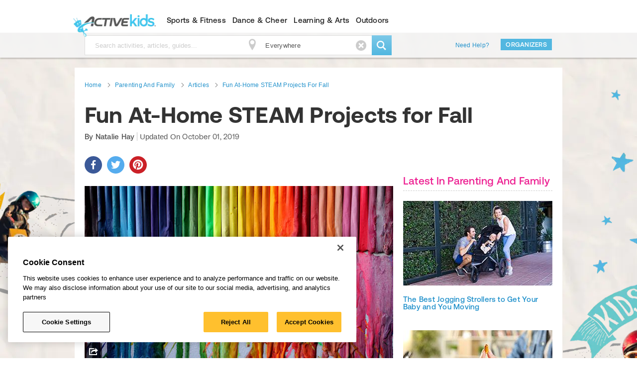

--- FILE ---
content_type: text/html; charset=utf-8
request_url: https://www.activekids.com/parenting-and-family/articles/fun-at-home-steam-projects-for-fall
body_size: 22156
content:
<!DOCTYPE html>
<html lang="en" xmlns:fb="https://ogp.me/ns/fb#" itemscope>
<head>
  <meta name="meta_interest" content="kids">
  <meta charset="utf-8">
  <meta name="viewport" content="width=device-width, initial-scale=1">
<meta http-equiv="X-UA-Compatible" content="IE=edge,chrome=1">
<title>Fun At-Home STEAM Projects for Fall</title>

<meta name="description" content="Bring a bit of the outdoors inside this fall with one of these engaging art or science projects that are sure to engage your child’s inquiring mind.">
<meta property="fb:app_id" content="108110585887086" />
  <meta property="og:title" content="Fun At-Home STEAM Projects for Fall" />
<meta property="og:type" content="article" />
<meta property="og:description" content="Bring a bit of the outdoors inside this fall with one of these engaging art or science projects that are sure to engage your child’s inquiring mind." />
<meta property="og:url" content="https://www.activekids.com/parenting-and-family/articles/fun-at-home-steam-projects-for-fall" />
<meta property="og:image" content="https://content.active.com/Assets/Active.com+Content+Site+Digital+Assets/Kids/Articles/Fun+Fall+At+Home+STEAM+Projects+for+Kids/melted+crayons+front.jpg" />
<meta property="article:published_time" content="2019-09-29T19:42:26-07:00" />
  <meta property="article:modified_time" content="2019-10-01T10:48:26-07:00"/>
<meta property="article:author" content="Natalie Hay" />



<meta name="twitter:card" content="summary_large_image">


  <meta property="og:site_name" content="ACTIVEkids" />
  <meta name="twitter:site" content="ACTIVEkids">

  <meta property="controller" content="articles">




<meta name="msvalidate.01" content="C5EF553851E8809272F0CD6E37DBEABF" />

<meta name="ad-targeting" content="google-ad-targeting"
  data-channel="health"
  data-subchannel="parenting-and-family"
  data-feature="content"
  data-subfeature1="articles"
  data-subfeature2="nosubfeature2"
  data-searchkw="na"
  data-age="na"
  data-gender="na"
  data-distance="na"
  data-skill="na"
  data-cat="Creative Work/Articles"
  data-meta = "Kids"
  data-eventid = "na"
  data-country = " "
  data-state = " "
  data-city = " "
  data-zip = " "
  data-dest_dma = "na"
  data-assetid = "bc664b36-189d-491f-ba19-3e6166307316"
  data-change_view = "false"
  data-topic = "Fitness and well-being"
  data-subtopic1 = "Health"
  data-subtopic2 = "Parenting and family"
  data-subtopic3 = "na"
/>

<meta name="csrf-param" content="authenticity_token" />
<meta name="csrf-token" content="TmYssmRt-MLdtS-12AcifUOkXOfObwVNiNQ2Ofeoe8Cj3GFu3YkgC-uwB9acmKzU-w8ZAdk-iup69r4I20h94w" />
<meta name="asset_id" content="bc664b36-189d-491f-ba19-3e6166307316" />
<meta name="asset_channels" content="[]" />
<meta name="asset_topics" content="[{&quot;sequence&quot;:1,&quot;topic&quot;:{&quot;topicId&quot;:328,&quot;topicName&quot;:&quot;Parenting and family&quot;,&quot;topicTaxonomy&quot;:&quot;Fitness and well-being/Health/Parenting and family&quot;}}]" />
<meta name="asset_categories" content="[{&quot;sequence&quot;:1,&quot;category&quot;:{&quot;categoryName&quot;:&quot;Articles&quot;,&quot;categoryId&quot;:7,&quot;categoryTaxonomy&quot;:&quot;Creative Work/Articles&quot;}}]" />
<meta name="gallery_page" content="1" />
<meta name="content_type" content="Article" />

<link href="https://www.activekids.com/parenting-and-family/articles/fun-at-home-steam-projects-for-fall" rel="canonical" />



  <meta name="apple-itunes-app" content="app-id=1115484202">

<link rel="stylesheet" href="/asset_pipeline/specific_css/ads-cls-48c61c7b8bbb4a685ef316d817b954c6427bcba9fa8e78aca49222eb5b5530dc.css" media="all" />
<script src="https://cdn.cookielaw.org/scripttemplates/otSDKStub.js"
        type="text/javascript" charset="UTF-8"
        data-domain-script="dc241f04-976a-43ab-97d0-c7cd618294fe" >
</script>


<meta name="privacy_law" data-apply_maryland_privacy_law="false" />

<script type="text/plain" class="optanon-category-C0002">
  window.performanceCookiesAllowed = true;
</script>
<script type="text/plain" class="optanon-category-C0003">
  window.functionalityCookiesAllowed = true;
</script>
<script type="text/plain" class="optanon-category-C0004">
  window.targetingCookiesAllowed = true;
</script>

<meta name="passport-host" content="https://passport.active.com" />


<link rel="stylesheet" href="/asset_pipeline/application-article-ed21a2c0dab7727a1cc05f85add46a73a524d40f2539b477ea1ff79e525b67f4.css" media="all" />

  <link rel="stylesheet" href="/asset_pipeline/application-kids-2dc3348eb7774d7aa6e2905bd9e60e530a18917fcc270ca0a2e32d94505b4e39.css" media="all" />

<link rel="icon" type="image/x-icon" href="/asset_pipeline/favicon-b99358860a7c145a862f9ad4b0d810644ee4c2fb681e89f3bfcc2cd2cc3ac77f.ico" />

  <link rel="apple-touch-icon" type="image/png" href="/asset_pipeline/ios/apple-touch-icon-kids-0a752acebc63f741f4f8e304555da5065b9d46769a482aad8d7edbbe8e2b0664.webp" />
  <link rel="apple-touch-icon" type="image/png" href="/asset_pipeline/ios/apple-touch-icon-kids-120x120-8805321a2bb0ba3d24ce975891973f17ab7150de3d2c95f777b56103a18d3fb4.webp" size="120x120" />
  <link rel="apple-touch-icon" type="image/png" href="/asset_pipeline/ios/apple-touch-icon-kids-152x152-e7c1e2efb43d2601379913183eb7bff314b6054fb2a6c1be93e90e38edc4a83d.webp" size="152x152" />


<script type="text/javascript">
// Set initial value for utag_data
var utag_data = {"content_author":"Natalie Hay","content_title":"Fun At-Home STEAM Projects for Fall","content_date":"09/30/2019"};
</script>
</head>

<body data-kids="true" data-controller="articles" data-body-class="leaderpage" data-background = "/asset_pipeline/asset_service_heroes/default-kids-45df3b20da7f0b014eb107f750cb29c446b403cce1702c09ef7c0e1cb3725511.webp" data-cookie-domain = "activekids.com" data-action="show" class="kidspage leaderpage user-unconsent pagetype_articles ">
  <div id="OOP1"></div>
<div id="OOP2"></div>
  <script src="/asset_pipeline/libs/keycloak.min-895d0c741f163f4a0ffef415e338328e18c5344118bd836d1723c7b4c15e28c6.js"></script>
<script type="text/javascript">
    var apClientId ='6f410d81-2809-495d-99f2-c2d173de42d1';
</script>
<script src="/asset_pipeline/users/sso-fc1192501c9f856a80a182ff087b2afefdd3e29d1d688ff3272e542749b1a17d.js" async="async"></script>
    <div id="mobile-account-links">
    <ul>
        <li><a id="ap_login" href="/users/auth/active_passport">Sign In</a></li>
        <li><a class="header-sign-up-link" href="/users/auth/active_passport_registration">Sign Up</a></li>
        <li><a href="https://myevents.active.com" target="_blank" class="subtopic">My Events</a></li>

    </ul>
  </div>
  <div id="mobile-nav-links">

    <div id="mobile_sports_fitness_link" class="mobile-nav">
      <a href="#">
        <h2>Sports &amp; Fitness
          <span class="icon-uniE400 open-icon open"></span>
          <span class="icon-uniE100 close-icon"></span>
        </h2>
      </a>
    </div>
    <div id="mobile_sports_fitness_nav" class="collapse" style="height:0px;">
      <div class="mega-menu" role="menu" aria-labelledby="nav-sports-fitness">
  <div class="container">
    <div class="row-fluid">
      <div class="span2">
        <ul>
          <li>
            <a href="/basketball">Basketball</a>
          </li>
          <li>
            <a href="/baseball">Baseball</a>
          </li>
          <li>
            <a href="/softball">Softball</a>
          </li>
          <li>
            <a href="/football">Football</a>
          </li>
          <li>
            <a href="/hockey">Hockey</a>
          </li>
          <li>
            <a href="/lacrosse">Lacrosse</a>
          </li>
          <li>
            <a href="/soccer">Soccer</a>
          </li>
          <li>
            <a href="/volleyball">Volleyball</a>
          </li>
          <li>
            <a href="/running">Running</a>
          </li>
        </ul>
      </div>
      <div class="span2">
        <ul>
          <li><a href="/swimming">Swimming</a></li>
          <li><a href="/skills/lifeguarding">Lifeguarding</a></li>
          <li><a href="/skating/ice-skating">Ice Skating</a></li>
        </ul>
        <ul>
          <li><a href="/martial-arts">Martial Arts</a></li>
          <li><a href="/martial-arts/karate">Karate</a></li>
          <li><a href="/martial-arts/tae-kwon-do">Tae Kwon Do</a></li>
        </ul>
      </div>
      <div class="span2">
        <ul>
          <li><a href="/fitness">Kids Fitness</a></li>
          <li><a href="/fitness/calculators/bmi-calculator">Kids BMI Calculator</a></li>
          <li><a href="/food-and-nutrition/articles">Kids Nutrition</a></li>
          <li><a href="/yoga">Yoga</a></li>
          <li><a href="/zumba">Zumba</a></li>
        </ul>
        <ul>
          <li><a href="/golf">Golf</a></li>
          <li><a href="/tennis">Tennis</a></li>
        </ul>
      </div>
    </div>
  </div>
</div>
    </div>

    <div id="mobile_dance_cheer_link" class="mobile-nav">
      <a href="#">
        <h2>Dance &amp; Cheer
          <span class="icon-uniE400 open-icon open"></span>
          <span class="icon-uniE100 close-icon"></span>
        </h2>
      </a>
    </div>
    <div id="mobile_dance_cheer_nav" class="collapse" style="height:0px;">
      <div class="mega-menu" role="menu" aria-labelledby="nav-dance-cheer">
  <div class="container">
    <div class="row-fluid">
      <div class="span2">
        <ul>
          <li>
            <a href="/performing-arts/dance">Dance</a>
          </li>
          <li>
            <a href="/performing-arts/dance/ballet">Ballet</a>
          </li>
          <li>
            <a href="/performing-arts/dance/hip-hop-dance">Hip Hop Dance</a>
          </li>
          <li>
            <a href="/performing-arts/dance/jazz-dance">Jazz Dance</a>
          </li>
          <li>
            <a href="/performing-arts/dance/tap-dance">Tap Dance</a>
          </li>
        </ul>
      </div>
      <div class="span2">
        <ul>
          <li><a href="/cheerleading">Cheerleading</a></li>
          <li><a href="/gymnastics">Gymnastics</a></li>
          <li><a href="/tumbling">Tumbling</a></li>
        </ul>
      </div>
    </div>
  </div>
</div>
    </div>

    <div id="mobile_learning_arts_link" class="mobile-nav">
      <a href="#">
        <h2>Learning &amp; Arts
          <span class="icon-uniE400 open-icon open"></span>
          <span class="icon-uniE100 close-icon"></span>
        </h2>
      </a>
    </div>
    <div id="mobile_learning_arts_nav" class="collapse" style="height:0px;">
      <div class="mega-menu" role="menu" aria-labelledby="nav-learning-arts">
  <div class="container">
    <div class="row-fluid">
      <div class="span2">
        <ul>
          <li>
            <a href="/arts-and-crafts">Arts & Crafts</a>
          </li>
          <li>
            <a href="/arts-and-crafts/painting">Painting</a>
          </li>
          <li>
            <a href="/arts-and-crafts/drawing-and-drafting">Drawing and Drafting</a>
          </li>
          <li>
            <a href="/games">Games</a>
          </li>
          <li>
            <a href="/performing-arts">Performing Arts</a>
          </li>
          <li>
            <a href="/performing-arts/theater">Theater</a>
          </li>
        </ul>
      </div>
      <div class="span2">
        <ul>
          <li>
            <a href="/academics">Academics</a>
          </li>
          <li>
            <a href="/languages">Languages</a>
          </li>
        </ul>
        <ul>
          <li>
            <a href="/performing-arts/music">Music</a>
          </li>
          <li>
            <a href="/performing-arts/music/music-instruments/piano">Piano</a>
          </li>
          <li>
            <a href="/performing-arts/music/music-instruments/guitar">Guitar</a>
          </li>
          <li>
            <a href="/food-and-nutrition/cooking">Cooking</a>
          </li>
        </ul>
      </div>
    </div>
  </div>
</div>
    </div>

    <div id="mobile_outdoors_link" class="mobile-nav">
      <a href="#">
        <h2>Outdoors
          <span class="icon-uniE400 open-icon open"></span>
          <span class="icon-uniE100 close-icon"></span>
        </h2>
      </a>
    </div>
    <div id="mobile_outdoors_nav" class="collapse" style="height:0px;">
      <div class="mega-menu" role="menu" aria-labelledby="nav-outdoors">
  <div class="container">
    <div class="row-fluid">
      <div class="span4">
        <ul>
          <li>
            <a href="/camps">Summer Camps</a>
          </li>
          <li>
            <a href="/hiking">Hiking</a>
          </li>
          <li>
            <a href="/camping">Camping</a>
          </li>
          <li>
            <a href="/search?keywords=fishing">Fishing</a>
          </li>
        </ul>
      </div>
    </div>
  </div>
</div>
    </div>
    
  </div>

  <div id="fb-root"></div>
  <div id="page-wrapper">

  <div id="backtrack-cont"></div>

      
<div class="leaderboard " id="leaderboard-container">
  <div class="container" id="leaderboard-inner">
    
<div id="leader_top" data-position="leader_top"
 data-ad-size="[728, 90]" class="js-ad-placeholder show"></div>

    
<div id="mobile_leader_top" data-position="mobile_leader_top"
 data-ad-size="[320, 50]" class="js-ad-placeholder show"></div>

  </div>
</div>


  <div id="mobile-header-wrapper" style="display:none;">
  <div id="mobile-header">
    <div class="container">
      <div class="nav"> <a href="/" class="btn-mobile" id="mobile-nav-button"><span class="icon-uniK200 link-icon"></span></a> </div>
      <div class="logo a"><a href="/">ACTIVEkids.com</a></div>
      <div class="profile"> <a href="/" class="btn-mobile" id="mobile-account-nav-button"><span class="icon-uniH100 link-icon"></span></a> </div>
      <div class="search"> <a href="/" class="btn-mobile" id="mobile-search-bar-button"><span class="icon-uniJ100 link-icon"></span></a> </div>
    </div>
  </div>
  <div id="mobile-search">
    <div class="container">
      <form class="mobile-header-search" id="mobile-search-form" action="/search">
        <input type="text"  name="keywords" class="search-query pull-left" value="" placeholder="search things to do" />
        <div class="pull-left" id="mobile-location-header">
          <div class="header-location">
            <a><span aria-hidden="true"  id="mobile-header-location-link" class="icon-uniK500 location-prefix-icon"></span></a>
          </div>
        </div>
        <input type="hidden" name="include_virtual_events" value="1"/>

        <input type="hidden" name="location" value=""/>
          <input type="hidden" name="category" value="activities"/>

  	    <input type="hidden" name="daterange" value="All future dates"/>
  	    <button class="btn btn-warning btn-search pull-left" type="submit">
	        <span aria-hidden="true" class="icon-uniJ100"></span>
        </button>
      </form>
      <div class="pad-form">&nbsp;</div>
    </div>
  </div>
</div>

  <div class="navbar visible-desktop">
  <div class="navbar-inner" style="height: 50px">
    <div class="container header-min">
      <span class="brand-logo-wrapper a">
        <a href="/" class="brand logo hide-text">ACTIVEkids.com</a>
      </span>
      <div class="nav-collapse collapse pull-left" id="primary-nav">
        <nav class="header-nav dropdown">
          <ul>
            <li class="sports-fitness" id="sports-fitness">
              <a href="" class="h5 dropdown-toggle nav-main-tab" id="nav-sports-fitness" data-target="" data-toggle="dropdown">Sports &amp; Fitness</a>
              <div class="mega-menu" role="menu" aria-labelledby="nav-sports-fitness">
  <div class="container">
    <div class="row-fluid">
      <div class="span2">
        <ul>
          <li>
            <a href="/basketball">Basketball</a>
          </li>
          <li>
            <a href="/baseball">Baseball</a>
          </li>
          <li>
            <a href="/softball">Softball</a>
          </li>
          <li>
            <a href="/football">Football</a>
          </li>
          <li>
            <a href="/hockey">Hockey</a>
          </li>
          <li>
            <a href="/lacrosse">Lacrosse</a>
          </li>
          <li>
            <a href="/soccer">Soccer</a>
          </li>
          <li>
            <a href="/volleyball">Volleyball</a>
          </li>
          <li>
            <a href="/running">Running</a>
          </li>
        </ul>
      </div>
      <div class="span2">
        <ul>
          <li><a href="/swimming">Swimming</a></li>
          <li><a href="/skills/lifeguarding">Lifeguarding</a></li>
          <li><a href="/skating/ice-skating">Ice Skating</a></li>
        </ul>
        <ul>
          <li><a href="/martial-arts">Martial Arts</a></li>
          <li><a href="/martial-arts/karate">Karate</a></li>
          <li><a href="/martial-arts/tae-kwon-do">Tae Kwon Do</a></li>
        </ul>
      </div>
      <div class="span2">
        <ul>
          <li><a href="/fitness">Kids Fitness</a></li>
          <li><a href="/fitness/calculators/bmi-calculator">Kids BMI Calculator</a></li>
          <li><a href="/food-and-nutrition/articles">Kids Nutrition</a></li>
          <li><a href="/yoga">Yoga</a></li>
          <li><a href="/zumba">Zumba</a></li>
        </ul>
        <ul>
          <li><a href="/golf">Golf</a></li>
          <li><a href="/tennis">Tennis</a></li>
        </ul>
      </div>
    </div>
  </div>
</div>
            </li>
            <li class="dance-cheer" id="dance-cheer">
              <a href="" class="h5 dropdown-toggle nav-main-tab" id="nav-dance-cheer" data-target="" data-toggle="dropdown">Dance &amp; Cheer</a>
              <div class="mega-menu" role="menu" aria-labelledby="nav-dance-cheer">
  <div class="container">
    <div class="row-fluid">
      <div class="span2">
        <ul>
          <li>
            <a href="/performing-arts/dance">Dance</a>
          </li>
          <li>
            <a href="/performing-arts/dance/ballet">Ballet</a>
          </li>
          <li>
            <a href="/performing-arts/dance/hip-hop-dance">Hip Hop Dance</a>
          </li>
          <li>
            <a href="/performing-arts/dance/jazz-dance">Jazz Dance</a>
          </li>
          <li>
            <a href="/performing-arts/dance/tap-dance">Tap Dance</a>
          </li>
        </ul>
      </div>
      <div class="span2">
        <ul>
          <li><a href="/cheerleading">Cheerleading</a></li>
          <li><a href="/gymnastics">Gymnastics</a></li>
          <li><a href="/tumbling">Tumbling</a></li>
        </ul>
      </div>
    </div>
  </div>
</div>
            </li>
            <li class="learning-arts" id="learning-arts">
              <a href="" class="h5 dropdown-toggle nav-main-tab" id="nav-learning-arts" data-target="" data-toggle="dropdown">Learning &amp; Arts</a>
              <div class="mega-menu" role="menu" aria-labelledby="nav-learning-arts">
  <div class="container">
    <div class="row-fluid">
      <div class="span2">
        <ul>
          <li>
            <a href="/arts-and-crafts">Arts & Crafts</a>
          </li>
          <li>
            <a href="/arts-and-crafts/painting">Painting</a>
          </li>
          <li>
            <a href="/arts-and-crafts/drawing-and-drafting">Drawing and Drafting</a>
          </li>
          <li>
            <a href="/games">Games</a>
          </li>
          <li>
            <a href="/performing-arts">Performing Arts</a>
          </li>
          <li>
            <a href="/performing-arts/theater">Theater</a>
          </li>
        </ul>
      </div>
      <div class="span2">
        <ul>
          <li>
            <a href="/academics">Academics</a>
          </li>
          <li>
            <a href="/languages">Languages</a>
          </li>
        </ul>
        <ul>
          <li>
            <a href="/performing-arts/music">Music</a>
          </li>
          <li>
            <a href="/performing-arts/music/music-instruments/piano">Piano</a>
          </li>
          <li>
            <a href="/performing-arts/music/music-instruments/guitar">Guitar</a>
          </li>
          <li>
            <a href="/food-and-nutrition/cooking">Cooking</a>
          </li>
        </ul>
      </div>
    </div>
  </div>
</div>
            </li>
            <li class="outdoors" id="outdoors">
              <a href="" class="h5 dropdown-toggle nav-main-tab" id="nav-outdoors" data-target="" data-toggle="dropdown">Outdoors</a>
              <div class="mega-menu" role="menu" aria-labelledby="nav-outdoors">
  <div class="container">
    <div class="row-fluid">
      <div class="span4">
        <ul>
          <li>
            <a href="/camps">Summer Camps</a>
          </li>
          <li>
            <a href="/hiking">Hiking</a>
          </li>
          <li>
            <a href="/camping">Camping</a>
          </li>
          <li>
            <a href="/search?keywords=fishing">Fishing</a>
          </li>
        </ul>
      </div>
    </div>
  </div>
</div>
            </li>

          </ul>
        </nav>
      </div>
      <div id="user-info" class="nav-collapse collapse pull-right"></div>
    </div>
  </div>
</div>


    <div id="body-container" class="body-container">
        <div class="skin_ad_link"></div>
      <div id="hero-container" class="hero-container">
        <div class="navbar-inner search visible-desktop" id="search-min">
  <div class="container">
    <div class="row"> 
      <div class="span8 search-wrapper">
          <div class="min-search pull-left">
            <form class="header-search off" id="search-form" action="/search">
              <div class="style-wrapper">
                <input type="text" id="keywords" name="keywords" class="search-query input-medium" value="" placeholder="Search activities, articles, guides..." />
                <div id="header-location" class="header-location min-search">
                  <span class="icon-uniK500 location-prefix-icon" aria-hidden="true"></span>
                  <input type="text" name="" class="typeahead-location-change-input min-search" value="" placeholder="" />
                  <span class="icon-uniC300" aria-hidden="true"></span>
                </div>
                <input type="hidden" name="include_virtual_events" value="1"/>

                <input type="hidden" name="location" value=""/>
                  <input type="hidden" name="category" value="activities"/>

                <input type="hidden" name="daterange" value="All future dates"/>
              </div>
              <button class="btn btn-warning btn-search" type="submit">
                <span aria-hidden="true" class="icon-uniJ100"></span>
              </button>
            </form>
          </div>
      </div>
      <div class="span4 other-link">
        <a class="support-link" href="https://support.activenetwork.com/usersupport" target="_blank">Need Help?</a>
          <a class="btn btn-small-yellow" target="_blank" href="https://www.activekids.com/parenting-and-family/articles/how-to-get-your-activities-listed-on-activekids">Organizers</a>
      </div>
    </div>
  </div>
</div>

        <div class="content-wrap container clearfix  back-to-active warning" id="message-bar">
  <p class="description">
    <span>
      
      
      
      
      
    </span>
    <a href="#" id="close-message-box" class="pull-right">
      <span aria-hidden="true" class="icon-uniC300"></span>
    </a>
  </p>
</div>


        

        

          <div id="hero-full-width">
     <style type="text/css">
    .carousel-header-hero .item.active {
      background-image: url(/asset_pipeline/asset_service_heroes/default-kids-45df3b20da7f0b014eb107f750cb29c446b403cce1702c09ef7c0e1cb3725511.webp);
    }
  </style>
  <img src="/asset_pipeline/asset_service_heroes/default-kids-45df3b20da7f0b014eb107f750cb29c446b403cce1702c09ef7c0e1cb3725511.webp" class="hidden" />
  <div id="assetServiceCarousel" class="carousel carousel-header-hero " >
    <div class="carousel-inner c-inner">
    </div>
  </div>

  </div>



        
        
      </div>

      

      <div class="content-wrap-outer">
          <div class="bg-img-left"></div>
          <div class="bg-img-right"></div>
        
        
        <div class="content-wrap container clearfix  articles " id="main-content">
          
            <script type="application/ld+json">
    {"@context":"http://schema.org","@type":"Article","name":"Fun At-Home STEAM Projects for Fall","url":"https://www.activekids.com/parenting-and-family/articles/fun-at-home-steam-projects-for-fall","author":"Natalie Hay","datePublished":"2019-09-30","headline":"Fun At-Home STEAM Projects for Fall","image":"https://content.active.com/Assets/Active.com+Content+Site+Digital+Assets/Kids/Articles/Fun+Fall+At+Home+STEAM+Projects+for+Kids/melted+crayons+front.jpg","publisher":{"@type":"Organization","name":"Active.com","logo":{"@type":"ImageObject","url":"https://www.active.com/assets/images/FB_image.webp"}},"dateModified":"2019-10-01"}
  </script>
  
<div class="sponsor-social-wrapper">
  
  <div class="social-share social-share--floater">
    <div class="social-share__share-icon">
      <span class="icon-uniG100"></span>
    </div>
    <div class="wrapper">
      <div class="social-share__icon social-share__icon--facebook" data-type="facebook" data-url="https://www.activekids.com/parenting-and-family/articles/fun-at-home-steam-projects-for-fall">
      </div>
      <div class="social-share__icon social-share__icon--twitter"
          data-type="twitter"
          data-url="https://www.activekids.com/parenting-and-family/articles/fun-at-home-steam-projects-for-fall"
          data-title="Fun At-Home STEAM Projects for Fall">
      </div>
      <div class="social-share__icon social-share__icon--pinterest" id="pinit-btn" data-type="pinterest" data-url="https://www.activekids.com/parenting-and-family/articles/fun-at-home-steam-projects-for-fall" data-media="https://content.active.com/Assets/Active.com+Content+Site+Digital+Assets/Kids/Articles/Fun+Fall+At+Home+STEAM+Projects+for+Kids/melted+crayons+front.jpg" data-title="Fun At-Home STEAM Projects for Fall">
      </div>
    </div>
  </div>

  
</div>


  <div class="content main-row" id="article-details"
       data-meta-interest="Kids"
       data-sub-topic="Parenting and family"
       data-topic="Parenting and family"
       data-attributes=""
  >

    <div class="article-header">
  <div class="ad-breadcrumb">
    
<div id="breadcrumb_top" data-position="breadcrumb_top"
 data-ad-size="[[200, 30], [95, 30]]" class="js-ad-placeholder show"></div>

  </div>
  <ul class="inline breadcrumb">
  <li>
  <p><a href="/"><span>Home</span></a></p>
  <span class="divider icon-uniE600" aria-hidden="title"></span>
</li>
<li>
  <p><a href="/health/parenting-and-family"><span>Parenting And Family</span></a></p>
  <span class="divider icon-uniE600" aria-hidden="title"></span>
</li>
<li>
  <p><a href="/health/parenting-and-family/articles"><span>Articles</span></a></p>
  <span class="divider icon-uniE600" aria-hidden="title"></span>
</li>
<li>
  <p><a href="/parenting-and-family/articles/fun-at-home-steam-projects-for-fall"><span>Fun At-Home STEAM Projects for Fall</span></a></p>
  
</li>

</ul>

<script type="application/ld+json">
  {"@context":"http://schema.org","@type":"BreadcrumbList","itemListElement":[{"@type":"ListItem","position":1,"item":{"@id":"https://www.activekids.com/","name":"Home"}},{"@type":"ListItem","position":2,"item":{"@id":"https://www.activekids.com/health/parenting-and-family","name":"Parenting And Family"}},{"@type":"ListItem","position":3,"item":{"@id":"https://www.activekids.com/health/parenting-and-family/articles","name":"Articles"}},{"@type":"ListItem","position":4,"item":{"@id":"https://www.activekids.com/parenting-and-family/articles/fun-at-home-steam-projects-for-fall","name":"Fun At-Home STEAM Projects for Fall"}}]}
</script>

  <h1 class="article-title">Fun At-Home STEAM Projects for Fall</h1>
  <div class="row">
    <div class="span12">
      
      <div class="article-author">
  <ul class="unstyled">
    <li>
      <span class="author-name">By Natalie Hay</span>
      <span class="date_info-title">Updated On</span> <span class="date_info-date">October 01, 2019</span>
    </li>
    <li><span class="author-org-name"></span></li>
  </ul>
</div>
    </div>
  </div>
</div>

    <div class="row article-content-wrapper">
      <div class="span8" id="column-center">
        <div class="share-img-container default-template hidden">
  <div class="share-icon-switch icon-uniG100">
  </div>
  <ul class="share-icon-list clearfix hidden">
    <li class="share-icon share-icon-facebook">
    </li>
    <li class="share-icon share-icon-twitter">
    </li>
    <li class="share-icon share-icon-pinterest ">
    </li>
  </ul>
</div>

        
        
        
<div class="sponsor-social-wrapper">
  
  <div class="social-share social-share--top">
    <div class="social-share__share-icon">
      <span class="icon-uniG100"></span>
    </div>
    <div class="wrapper">
      <div class="social-share__icon social-share__icon--facebook" data-type="facebook" data-url="https://www.activekids.com/parenting-and-family/articles/fun-at-home-steam-projects-for-fall">
      </div>
      <div class="social-share__icon social-share__icon--twitter"
          data-type="twitter"
          data-url="https://www.activekids.com/parenting-and-family/articles/fun-at-home-steam-projects-for-fall"
          data-title="Fun At-Home STEAM Projects for Fall">
      </div>
      <div class="social-share__icon social-share__icon--pinterest" id="pinit-btn" data-type="pinterest" data-url="https://www.activekids.com/parenting-and-family/articles/fun-at-home-steam-projects-for-fall" data-media="https://content.active.com/Assets/Active.com+Content+Site+Digital+Assets/Kids/Articles/Fun+Fall+At+Home+STEAM+Projects+for+Kids/melted+crayons+front.jpg" data-title="Fun At-Home STEAM Projects for Fall">
      </div>
    </div>
  </div>

  
</div>
<article class="section legacy" id="article_content"><p><img alt="melted crayons" src="https://content.active.com/Assets/Active.com+Content+Site+Digital+Assets/Kids/Articles/Fun+Fall+At+Home+STEAM+Projects+for+Kids/melted+crayons+carousel.jpg"></p><hr><p>As the daytime hours shorten and the weather starts to cool, an increase in time spent indoors is likely to demand some creativity and resources. The back-to-school season might have you and your child longing for the adventures of summer, but a shared inquiry of how things work will surely help soften the transition from summer sunshine and relaxation to the cooler (and often busier) fall season.</p><p>Whether it be the seasonal fruits and vegetables or the natural variation in the color of the changing leaves, there is plenty for young, inquiring minds to engage with this season. Our advice: Take a brief walk outside to gather the resources you’ll need for a fun-filled, engaging afternoon for you and your child. </p>

<div id="article_advert" data-position="article_advert" data-ad-size="[300, 250]" class="js-ad-placeholder show"></div>
<p><em>(STEAM stands for Science, Technology, Engineering, and Mathematics with the Arts!)</em></p><h2>Fall Mobile</h2><p>This project is the perfect combination between a hunter-gatherer’s and a physicist’s dream! From pinecones to leaves to household items—anything you can suspend from a string is relevant for this mobile project. For young children, enjoy the artistic process, make observations, identify the leaves and tree types and compare their shapes and sizes. For older children, take on the challenge of measurement and the question of “Why do heavier items hang closer to the center and lighter items hang farther away?”</p><p>Regardless of age, the art of “balance” is a good theme for all of us this time of year while enjoying the “fruits” of fall!</p><p><a href="https://www.redtedart.com/kids-crafts-fall-mobile/" title="More" target="_blank">Learn More</a></p><h2>Autumn Leaf Sun Catcher </h2><p>Fewer daytime hours doesn’t mean we have to enjoy the sunlight any less. There are many ways to both highlight and capture the sunlight that shines through your windows. From gathering leaves and arranging them carefully in contact paper to hang in your window, to melting beads into shapes using cookie cutters in the oven, learn more about ways you and your child can work together to capture the sun indoors this time of year.</p><p><a href="https://artfulparent.com/stained-glass-suncatcher-ideas-kids/" title="More" target="_blank">Learn More</a></p><h2>Fall Salt Crystal Leaves</h2><p>Perhaps the <em>solution</em> to all your fall free time is a little bit of solution chemistry! This project draws on the science of dissolving and either precipitating out (through super-saturating the solution) or waiting for the evaporation of the solvent (in this case, water) to form crystals.</p><p>The learn more link suggests salt, but if you try the same with sugar or borax, you will have an opportunity to compare crystal sizes and shapes. This art project can be turned into an experiment by asking questions like “How does the crystal type (salt/sugar/borax) affect crystal shape and size?” or “How does time affect the amount of crystals that form on a leaf in solution?” while enjoying the process of creating a beautiful fall art project with your child using chemistry!</p>
<div id="inarticle1" data-position="inarticle1" data-ad-size='[[300, 250], "fluid", [1, 1]]' class="js-ad-placeholder show"></div>
<p>SAFETY NOTE: While salt and sugar are consumables, borax is NOT (as it is a detergent). Children should be aided in understanding that no part of this art/experiment is consumable–no eating or drinking in this lab!</p><p>Learn More About<a href="https://livingwellmom.com/salt-crystal-leaves/" title="More" target="_blank">Salt Crystal Leaves</a> and <a href="https://www.stevespanglerscience.com/lab/experiments/magic-crystal-snowflake/" title="More" target="_blank">Magic Crystal Snowflakes</a></p><h2>Melting Crayons</h2><p>Solids, liquids and gases–oh, my! No matter your child’s age, they will be wowed and engaged by the art they can create by adding heat to crayons on a canvas or piece of art paper. With the relatively low melting point of wax, a solid crayon can be turned into a liquid using mild temperature increases. All you need for this experiment is an art surface (canvas recommended), crayons and a hair dryer.</p><p>You can run an experiment while making art by asking questions about color mixing using different combinations of crayons or comparing results with different heat/intensity settings on the hair dryer. Challenge your child to predict outcomes as they lay out the crayons: “What do you think it will look like when you’re done?” Also, have them describe their steps and logic: “What will you do next?” to highlight the science behind this art project.</p><p><a href="https://happyhooligans.ca/art-with-melted-crayons/" title="More" target="_blank">Learn More</a></p><h2>Food Dye and Flowers</h2><p>Flowers aren’t reserved only for spring. Daisies are available well into autumn, and mums bloom from September through November. Both of these flowers work great for the famous “colorful carnations” experiment.</p><p>In this experiment, children are able to make observations that help them consider how plants consume water. By dying the water with various colors of food dye, you can change the color of both the stem and blossom on a white-flowering plant. This allows for not only an intriguing investigation, but also an eye-catching art piece atop any table in your house.</p><p>STEM idea: Leave a notebook with colored pencils by it for your child to record their observations over time, and use the colorful carnations link below to set up an experiment to compare results between the colored part of a stem and the “control” part of the stem that is not placed in colored water.</p>
<div id="inarticle2" data-position="inarticle2" data-ad-size='[[300, 250], "fluid", [1, 1]]' class="js-ad-placeholder show"></div>
<p>SAFETY NOTE: Please use adult supervision during all preparation steps requiring sharp objects.</p><p>Learn More About<a href="https://www.momtastic.com/diy/164989-diy-colored-flowers/" title="More" target="_blank">Colored Flowers</a> and <a href="https://www.stevespanglerscience.com/lab/experiments/colorful-carnations/" title="More" target="_blank">Colorful Carnations</a></p><h2>Pumpkin/Turkey Bowling</h2><p>The physics behind hitting the pins—whether you’re bowling with a pumpkin or bowling to knock down a pumpkin—is absolutely worth considering, discussing or simply observing with your child. This is a great activity in which you can emphasize math and the number sets that add up to 10.</p><p>For example, each time have your child note how many pumpkins or turkeys they knocked down and how many they have left. You can also have them think scientifically by prompting them to share how and why they’re successful in each “bowl” by asking them to share what is and isn’t working in the process as you work together to revise, improve and succeed together! Either of the following links are a great spin on this active and engaging art, science and math project.</p><p>Learn More About <a href="https://crystalandcomp.com/fall-activities-for-kids-pumpkin-bowling/" title="More" target="_blank">Pumpkin Bowling</a> and <a href="https://www.theseasonedmom.com/thanksgiving-game-turkey-bowling/" title="More" target="_blank">Turkey Bowling</a></p><h2>Calling All Birds</h2><p>From bird feeders to birdhouses to birdbaths, the following link includes a number of ways to attract these winged animals to your home using natural fall resources like twigs, gourds, pinecones and any recycled material you have around your house. These activities will entertain long past the building process as your child can channel their inner naturalist and take note of all the birds that visit your home for food, shelter or water.</p><p>It’s a great opportunity to discuss the necessities of life and other types of living things, as well as make observations of all the variations in size, shape and color of the bird species that visit your home. Again, leave a notebook near the window where you can see your homemade feeder, bath or house so your child can record their observations of these fall visitors. What a great discussion it will be to look back over these notes and pictures come winter!</p><p><a href="https://www.activekids.com/arts-and-crafts/articles/10-fall-nature-based-arts-and-crafts" title="More" target="_blank">Learn More</a></p><p><strong>READ THIS NEXT: <a href="https://www.activekids.com/academic/articles/how-to-help-your-kids-thrive-in-stem" title="More" target="_blank">How to Help Your Kids Thrive in STEM</a></strong></p><p><section class="section articles-featured-events activities-block">
  <div class="ajax-loader"></div>
</section>
</p></article>

<div id="recommended-articles"></div>
<div class="sponsor-social-wrapper">
  
  <div class="social-share social-share--bottom">
      <h5 class="social-share__text hidden">Share this article</h5>
    <div class="social-share__share-icon">
      <span class="icon-uniG100"></span>
    </div>
    <div class="wrapper">
      <div class="social-share__icon social-share__icon--facebook" data-type="facebook" data-url="https://www.activekids.com/parenting-and-family/articles/fun-at-home-steam-projects-for-fall">
      </div>
      <div class="social-share__icon social-share__icon--twitter"
          data-type="twitter"
          data-url="https://www.activekids.com/parenting-and-family/articles/fun-at-home-steam-projects-for-fall"
          data-title="Fun At-Home STEAM Projects for Fall">
      </div>
      <div class="social-share__icon social-share__icon--pinterest" id="pinit-btn" data-type="pinterest" data-url="https://www.activekids.com/parenting-and-family/articles/fun-at-home-steam-projects-for-fall" data-media="https://content.active.com/Assets/Active.com+Content+Site+Digital+Assets/Kids/Articles/Fun+Fall+At+Home+STEAM+Projects+for+Kids/melted+crayons+front.jpg" data-title="Fun At-Home STEAM Projects for Fall">
      </div>
    </div>
  </div>

  
</div>

<section id="social-comments">
  <header class="sectionheader">
    <h3>Discuss This Article</h3>
  </header>
  <div class="sectioncontent top-border js-social-comments" data-url="https://www.activekids.com/parenting-and-family/articles/fun-at-home-steam-projects-for-fall">
  </div>
</section>

      </div>

      <div class="span4 right-rail">
        <div id="right-rail-wrapper-brow"></div>
        <div id="right-rail-wrapper">
            <section class="section med-rec">
              <section class="ad-block visible-desktop" data-postion="med_rec_top:desktop" id="med_rec_top_desktop">
<div id="med_rec_top" data-position="med_rec_top"
 data-ad-size="[300, 250]" class="js-ad-placeholder show"></div>
</section>
              
<div id="article_mobile_med_rec_bottom" data-position="article_mobile_med_rec_bottom"
 data-ad-size="[300, 250]" class="js-ad-placeholder show"></div>

            </section>
            <section class='mailmunch-forms-widget-543588'></section>


          
          <section class="section widget latest-updates now-on-active">
  <header class="sectionheader">
    <h3>Latest In Parenting and family</h3>
  </header>

  <div class="content top-border">
    <ul>
      <li class="latest-updates-item">
  <a target="_blank" href="/parenting-and-family/articles/best-jogging-strollers">
    <img src="[data-uri]" data-original="https://content.active.com/Assets/Active.com+Content+Site+Digital+Assets/Kids/Best+Jogging+Strollers/Best+Jogging+Strollers_small.jpg?height=255.0&amp;mode=Thumbnail&amp;width=450.0">
    
</a>  <h5>
    <a href="/parenting-and-family/articles/best-jogging-strollers">The Best Jogging Strollers to Get Your Baby and You Moving</a>
  </h5>
</li><li class="latest-updates-item">
  <a target="_blank" href="/parenting-and-family/articles/best-multivitamins-for-teens">
    <img src="[data-uri]" data-original="https://content.active.com/Assets/Active.com+Content+Site+Digital+Assets/Nutrition/Best+Teen+Multivitamins/multivitamins-for-teens_small.jpg?height=255.0&amp;mode=Thumbnail&amp;width=450.0">
    
</a>  <h5>
    <a href="/parenting-and-family/articles/best-multivitamins-for-teens">10 Best Multivitamins for Teens in 2023</a>
  </h5>
</li><li class="latest-updates-item">
  <a target="_blank" href="/parenting-and-family/articles/best-travel-stroller">
    <img src="[data-uri]" data-original="https://content.active.com/Assets/Active.com+Content+Site+Digital+Assets/Kids/Best+Travel+Strollers/Best+Travel+Strollers_Small.jpg?height=255.0&amp;mode=Thumbnail&amp;width=450.0">
    
</a>  <h5>
    <a href="/parenting-and-family/articles/best-travel-stroller">The Best Travel Strollers for Families On the Go</a>
  </h5>
</li>
    </ul>
  </div>
</section>

          <section>
  <div class="section-content">
    <div class="row">
      <div class="trending-articles most-popular widget span4 popular-articles">
        <header class="sectionheader">
          <h3>Trending Articles</h3>
        </header>
        <div class="top-border"></div>
         <div class="sectioncontent content">
          <ul class="unstyled">
              <li >
                <a class="thumbnail" href="/parenting-and-family/articles/best-jogging-strollers">
                  <img src="[data-uri]" data-original="https://content.active.com/Assets/Active.com+Content+Site+Digital+Assets/Kids/Best+Jogging+Strollers/Best+Jogging+Strollers_front.jpg?height=174&amp;mode=Thumbnail&amp;width=234">
                  
</a>                <h5 >
                  <a href="/parenting-and-family/articles/best-jogging-strollers">The Best Jogging Strollers to Get Your Baby and You Moving</a>
                </h5>
              </li>
              <li >
                <a class="thumbnail" href="/sports/articles/the-most-inexpensive-sports-for-kids">
                  <img src="[data-uri]" data-original="https://content.active.com/Assets/Active.com+Content+Site+Digital+Assets/Kids/Galleries/Most+Affordable+Sports/Young+Soccer+Player-Front.jpg?height=174&amp;mode=Thumbnail&amp;width=234">
                  
</a>                <h5 >
                  <a href="/sports/articles/the-most-inexpensive-sports-for-kids">The Most Inexpensive Sports for Kids</a>
                </h5>
              </li>
                <li id="popular-article-ad" style="display:none;">
                  <div class="thumbnail">
                    <a href="" class="popular-article-ad-image-link"><img src="" alt=""/></a>
                  </div>
                  <h5><a href="" class="popular-article-ad-link"></a></h5>
                  <p>
                    <span class="sponsored-text"></span>
                    <a href="" target="_blank" class="sponsored-link"></a>
                  </p>
                </li>
              <li >
                <a class="thumbnail" href="/running/articles/7-games-to-make-running-fun-for-kids">
                  <img src="[data-uri]" data-original="https://content.active.com/Assets/Active.com+Content+Site+Digital+Assets/Kids/Galleries/Make+Running+Fun/Front+Image.jpg?height=174&amp;mode=Thumbnail&amp;width=234">
                  
</a>                <h5 >
                  <a href="/running/articles/7-games-to-make-running-fun-for-kids">7 Games to Make Running Fun for Kids</a>
                </h5>
              </li>
              <li >
                <a class="thumbnail" href="/parenting-and-family/articles/quick-and-effective-bodyweight-workout-for-parents">
                  <img src="[data-uri]" data-original="https://content.active.com/Assets/Active.com+Content+Site+Digital+Assets/Kids/580/Quick+At-Home+Workout/Front+Image.jpg?height=174&amp;mode=Thumbnail&amp;width=234">
                  
</a>                <h5 >
                  <a href="/parenting-and-family/articles/quick-and-effective-bodyweight-workout-for-parents">Quick and Effective Bodyweight Workout for Parents</a>
                </h5>
              </li>
              <li >
                <a class="thumbnail" href="/soccer/articles/the-world-cup-game-for-end-of-practice-fun">
                  <img src="[data-uri]" data-original="https://www.active.com/Assets/Soccer/World+Cup+Game.jpg?height=174&amp;mode=Thumbnail&amp;width=234">
                  
</a>                <h5 >
                  <a href="/soccer/articles/the-world-cup-game-for-end-of-practice-fun">The World Cup Game for End-of-Practice Fun</a>
                </h5>
              </li>
          </ul>

          
            <div class="row">
              <div class="span4">
                <p>
                  <a class="section-footer-link" href="/search?keywords=Parenting and family&amp;category=Articles&amp;sort=date_asc">More Parenting And Family Articles</a>
                </p>
              </div>
            </div>
        </div>
      </div>
    </div>
  </div>
</section>


          <div class="bottom-ad-sticky">
            <section class="section active-connect">
  <header class="sectionheader">
    <h3>Connect With Us</h3>
  </header>
  <div class="connect-social-icons top-border clearfix">
    <a class="icon-facebook" target="_blank" href="https://www.facebook.com/activekids/">
      <span aria-hidden="true" class="icon-uniB100"></span>
    </a>
    <a class="icon-twitter" target="_blank" href="https://www.twitter.com/activekids">
      <span aria-hidden="true" class="icon-uniB200"></span>
    </a>
    <a class="icon-instagram" target="_blank" href="https://www.instagram.com/activekids/">
      <span aria-hidden="true" class="icon-uniB600"></span>
    </a>
    <a class="icon-pinterest" target="_blank" href="https://www.pinterest.com/activekids/">
      <span aria-hidden="true" class="icon-uniB400"></span>
    </a>
  </div>
</section>

            <section class="section med-rec">
              <section class="ad-block visible-desktop" data-postion="med_rec_bottom:desktop" id="med_rec_bottom_desktop">
<div id="med_rec_bottom" data-position="med_rec_bottom"
 data-ad-size="[300, 250]" class="js-ad-placeholder show"></div>
</section>
            </section>
          </div>
        </div>
      </div>
    </div>
  </div>



  <div id="amg-modal" class="container amg-modal"></div>

        </div><!-- end .content-wrap container -->
      </div><!-- end content-wrap-outer -->
    </div>

  <div class="family-modal" style="display: none;">
  <div class="content">
    <div class="slide-wrapper">
      <div class="slides clearfix">
        <div class="slide slide1">
          <header>
            <h2 class="when-add">Add a Family Member</h2>
            <h2 class="when-edit">Edit Family Member</h2>
            <span class="close"><a class="btn-close icon-uniD300"></a></span>  
          </header>
          <section>
            <div class="family-copy when-add">
              <p>Adding family members helps ACTIVE find events specific to your family's interests.
              <img class="arrow" src="[data-uri]" />
              </p>
            </div>
            <div class="step step1">
              <h3>1</h3>
              <h4>Age</h4>
              <input id="family-member-age" name="member-age" type="number" pattern="[0-9]*" placeholder="Enter age">
            </div>
            <div class="step step2 disabled">
              <div class="line"></div>
              <h3>2</h3>
              <h4>Gender</h4>
              <fieldset data-bind="gender" class="radio-fieldset">
                <label class="flat-radio inline">M<input value="MALE" type="radio" name="member-gender" id="radio-male-member"/></label>
                <label class="flat-radio inline">F<input value="FEMALE" type="radio" name="member-gender" id="radio-female-member"/></label>
              </fieldset>
            </div>
            <div class="step step3 disabled">
              <div class="line"></div>
              <h3>3</h3>
              <h4>Interests</h4>
              <div data-bind="interests">
                <fieldset class="checkbox-fieldset acom-interests hidden">
                  <div class="row-fluid">
                    <div class="span6">
                      <label class="flat-checkbox group-title">All activities
                        <input type="checkbox" data-group="true" name="acom-member-interests" id="acom-all-interests">
                      </label>
                      <label class="flat-checkbox">Cycling
                        <input type="checkbox" name="acom-member-interests" id="cycling" value="Cycling">
                      </label>
                      <label class="flat-checkbox">Duathlon
                        <input type="checkbox" name="acom-member-interests" id="duathlon" value="Duathlon">
                      </label>
                      <label class="flat-checkbox">Nutrition
                        <input type="checkbox" name="acom-member-interests" id="nutrition" value="Nutrition">
                      </label>
                      <label class="flat-checkbox">Outdoors
                        <input type="checkbox" name="acom-member-interests" id="outdoors" value="Outdoors">
                      </label>
                      <label class="flat-checkbox">Racing
                        <input type="checkbox" name="acom-member-interests" id="racing" value="Adventure Racing">
                      </label>
                    </div>
                    <div class="span6">
                      <label class="flat-checkbox">Running
                        <input type="checkbox" name="acom-member-interests" id="running" value="Running">
                      </label>
                      <label class="flat-checkbox">Swimming
                        <input name="acom-member-interests" id="swimming" type="checkbox" value="Swimming">
                      </label>
                      <label class="flat-checkbox">Triathlon
                        <input type="checkbox" name="acom-member-interests" id="triathlon" value="Triathlon">
                      </label>
                      <label class="flat-checkbox">Walking
                        <input type="checkbox" name="acom-member-interests" id="walking" value="Walking">
                      </label>
                      <label class="flat-checkbox">Weight Loss
                        <input type="checkbox" name="acom-member-interests" id="weight-loss" value="Weight Loss">
                      </label>
                      <label class="flat-checkbox">Yoga
                        <input type="checkbox" name="acom-member-interests" id="yoga" value="Yoga">
                      </label>
                    </div>
                  </div>
                </fieldset>
                <fieldset class="checkbox-fieldset kids-interests ">
                  <div class="row-fluid">
                    <div class="span6">
                      <label class="flat-checkbox group-title">All activities
                        <input type="checkbox" data-group="true" name="kids-member-interests" id="kids-all-interests">
                      </label>
                      <label class="flat-checkbox">Swimming
                        <input type="checkbox" name="kids-member-interests" id="Swimming" value="Swimming">
                      </label>
                      <label class="flat-checkbox">Basketball
                        <input type="checkbox" name="kids-member-interests" id="basketball" value="Basketball">
                      </label>
                      <label class="flat-checkbox">Baseball
                        <input type="checkbox" name="kids-member-interests" id="baseball" value="Baseball">
                      </label>
                      <label class="flat-checkbox">Soccer
                        <input type="checkbox" name="kids-member-interests" id="soccer" value="Soccer">
                      </label>
                      <label class="flat-checkbox">Volleyball
                        <input type="checkbox" name="kids-member-interests" id="volleyball" value="Volleyball">
                      </label>
                      <label class="flat-checkbox">Tennis
                        <input type="checkbox" name="kids-member-interests" id="tennis" value="Tennis">
                      </label>
                      <label class="flat-checkbox">Golf
                        <input type="checkbox" name="kids-member-interests" id="golf" value="Golf">
                      </label>
                      <label class="flat-checkbox">Martial Arts
                        <input name="kids-member-interests" id="martial-arts" type="checkbox" value="Martial Arts">
                      </label>
                    </div>
                    <div class="span6">
                      <label class="flat-checkbox">Cheerleading
                        <input type="checkbox" name="kids-member-interests" id="cheerleading" value="Cheerleading">
                      </label>
                      <label class="flat-checkbox">Gymnastics
                        <input type="checkbox" name="kids-member-interests" id="gymnastics" value="Gymnastics">
                      </label>
                      <label class="flat-checkbox">Dance
                        <input type="checkbox" name="kids-member-interests" id="dance" value="Dance">
                      </label>
                      <label class="flat-checkbox">Music
                        <input type="checkbox" name="kids-member-interests" id="music" value="Music">
                      </label>
                      <label class="flat-checkbox">Arts & Crafts
                        <input type="checkbox" name="kids-member-interests" id="arts-crafts" value="Arts & Crafts">
                      </label>
                      <label class="flat-checkbox">Academics
                        <input type="checkbox" name="kids-member-interests" id="academics" value="Academics">
                      </label>
                      <label class="flat-checkbox">Fitness
                        <input type="checkbox" name="kids-member-interests" id="fitness" value="Fitness">
                      </label>
                      <label class="flat-checkbox">Yoga
                        <input type="checkbox" name="kids-member-interests" id="yoga" value="Yoga">
                      </label>
                      <label class="flat-checkbox">Outdoors
                        <input type="checkbox" name="kids-member-interests" id="outdoors" value="Outdoors">
                      </label>
                    </div>
                  </div>
                </fieldset>
              </div>

            </div>
          </section>
          <footer>
            <button class="btn btn-large-yellow js-save-profile continue when-add">Continue</button>
            <button id="save-and-continue" class="btn btn-large-yellow js-save-profile continue when-edit">Save &amp; Continue</button>
            <div class="delete-link when-edit">
              <a class="delete-family-member" href="javascript:void(0);" title="Delete this family member"> Delete family member </a>
            </div>
            <p>Please see your <a href="https://www.activenetwork.com/information/privacy-policy" target="_blank">Privacy Rights</a> for how your information is used.</p>
          </footer>
        </div> <!-- .slide1 -->
        <div class="slide slide2 disabled">
          <header>
            <h2 class="when-add">Add a Family Member</h2>
            <h2 class="when-edit">Edit Family Member</h2>
            <span class="back"></span>  
            <span class="close"><a class="btn-close icon-uniD300"></a></span>  
          </header>
          <section>
            <div class="step step1">
              <div class="nickname">
                <input type="text" name="member-nickname" placeholder="Enter name" class="nickname-input js-nickname-input">
                <div class="cp-ribbon js-cp-ribbon disabled">
                  <div class="colorpicker">
                    <ul>
                      <li data-color="cp-lightblue" data-value="6ACEF0" class="cp-lightblue current"></li>
                      <li data-color="cp-darkblue" data-value="3393BB" class="cp-darkblue"></li>
                      <li data-color="cp-purple" data-value="937BAD" class="cp-purple"></li>
                      <li data-color="cp-gray" data-value="555555" class="cp-gray"></li>
                      <li data-color="cp-green" data-value="80aa36" class="cp-green"></li>
                      <li data-color="cp-pink" data-value="F37FBC" class="cp-pink"></li>
                      <li data-color="cp-orange" data-value="EEAA01" class="cp-orange"></li>
                      <li data-color="cp-red" data-value="E6664D" class="cp-red"></li>
                    </ul>
                  </div>
                  <div id="ribbon-preview" class="ribbon-initial cp-lightblue"> </div>
                </div>
              </div>
            </div>
            <div class="body-content js-body-content disabled hidden">
              <div class="recommended-copy">
                <p>Look for this banner for recommended activities.
                <img class="arrow" src="[data-uri]" />
                </p>
              </div>
              <footer>
                <button class="btn btn-large-yellow js-results when-add" id="btn-save-family-member">Save &amp; View Results</button>
                <button class="btn btn-large-yellow btn-large-green js-add-another when-add" id="btn-add-another-family-member">Add Another Family Member</button>

                <button class="btn btn-large-yellow js-results when-edit" id="save-and-view-results">Save Changes</button>
                <div class="delete-link when-edit">
                  <a class="delete-family-member" href="javascript:void(0);" title="Delete this family member"> Delete family member </a>
                </div>
              </footer>
            </div>
          </section>
          <footer>
            <p>Please see your <a href="https://www.activenetwork.com/information/privacy-policy">Privacy Rights</a> for how your information is used.</p>
          </footer>
        </div> <!-- .slide2 -->
      </div> <!-- .slides -->
    </div> <!-- .slide-wrapper -->
  </div> <!-- .content -->
</div> <!-- .family-modal -->

<div class="alerts-popup alerts-popup--delete-member" style="display: none;">
  <p class="alerts-popup__text">
    Are you sure you want to delete this family member?
  </p>
  <p class="alerts-popup__button-group">
    <a href="#" id="cancel-delete-member" class="btn alerts-popup__button alerts-popup__cancel">Cancel</a>
    <a href="#" id="confirm-delete-member" class="btn alerts-popup__button alerts-popup__confirm">Yes</a>
  </p>
</div>

  <div id="address-modal" class="address-modal off">
  <div class="modal-box">
    <div class="container">
      <div class="row-fluid visible-desktop header">
        <div class="span12 content">
          <div class="title">
            <div>Find activities close to home</div>
          </div>
          <div class="close">
            <a class="btn-close icon-uniD300"></a>
          </div>
        </div>
      </div>
      <div class="row-fluid visible-phone header">
        <div class="span12 content">
          <div class="close">
            <a class="btn-close icon-uniD300"></a>
          </div>
        </div>
        <div class="span12 content">
          <div class="title">
            <div>Find activities close to home</div>
          </div>
        </div>
      </div>

      <div class="row-fluid search">
        <div class="span8 mobile-span12">
          <div class="search-item street-search">
            <input type="text" name="street-name" class="search-query input-medium" value="" placeholder="Street address" />
          </div>
        </div>
        <div class="span4 fix-gap mobile-span12">
          <div class="row-fluid">
            <div class="span6 mobile-span12">
              <div class="search-item city-search">
                <input type="text" name="city-name" class="search-query input-medium" value="" placeholder="City" />
              </div>
            </div>
            <div class="span6 mobile-span12">
              <div class="search-item state-search">
                <input type="text" name="state-name" class="search-query input-medium" value="" placeholder="State" />
              </div>
            </div>
          </div>
        </div>
        <input type="hidden" name="country-code" value="US" />
      </div>

      <div class="row-fluid visible-phone message">
        <div class="span12">
          <span class="message-inline">
            <h4 class="arrow-left">Activities near you will have <br/> this indicator</h4>
          </span>
        </div>
        <div class="span12 spacer">
          <span class="message-inline">
            <span class="arrow-right">
              <span aria-hidden="true" class="icon icon-uniI800"></span>
              <h4>Within 2 Miles</h4>
            </span>
          </span>
        </div>
      </div>
      <div class="row-fluid visible-desktop message">
        <div class="span12">
          <span class="message-inline">
            <h4 class="arrow-left">Activities near you will have this indicator</h4>
            <span class="arrow-right">
              <span>
                <!-- base64 image add-address-modal/arrow-right-thin-green.webp -->
                <img src="[data-uri]">
                <span aria-hidden="true" class="icon  icon-uniI800"></span>
              </span>
              <h4>Within 2 Miles</h4>
            </span>
          </span>
        </div>
      </div>
      <div class="row-fluid btn-area">
        <div class="span12">
          <div class="btns">
            <div class="alert hidden" id="addr-validation-msg">
              <span class="icon-uniC600"></span>&nbsp;
              <span id="validation-message-text"> Error </span>
            </div>
            <button class="btn btn-large btn-large-yellow on" id="btn-add-my-address">Add My Address</button>
            <button class="btn btn-large btn-large-yellow off" id="btn-update-my-address">Update My Address</button>
          </div>
        </div>
      </div>
      <div class="row-fluid visible-desktop footer">
        <p>To save your home and search preferences</p>
        <p class="links">
          <a href="https://www.active.com/users/auth/active_passport_registration" class="join">Join Active</a>
          or
          <a href="https://www.active.com/users/auth/active_passport" class="sign">Sign In</a>
        </p>
      </div>
      <div class="row-fluid visible-phone footer">
        <div class="span12">
          <p>To save your home and search preferences</p>
        </div>
        <div class="span12">
          <p class="links">
            <a href="https://www.active.com/users/auth/active_passport_registration" class="join">Join Active</a>
            or
            <a href="https://www.active.com/users/auth/active_passport" class="sign">Sign In</a>
          </p>
        </div>
      </div>
    </div>
  </div>
</div>


  <footer class="context-footer">
  <aside class="banners ad-banner-bottom-padding">
      
<div id="leader_bottom_flex" data-position="leader_bottom_flex"
 data-ad-size="[728, 90]" class="js-ad-placeholder show"></div>


  </aside>
  <div class="container">
    <div class="row">
      
    </div>
  </div>
</footer>

  <footer class="global-footer">
  <div class="footer-light">
    <div class="container">
      <div class="logo row">
        <div class="span4">
          <span class="brand-logo-wrapper"><a href="/" class="brand logo hide-text">ACTIVEkids.com</a></span>
        </div>
        <div class="span8">
          <p class="secondary-text">ACTIVE is the leader in online event registrations from 5k running races and marathons to softball leagues and local events. ACTIVE also makes it easy to learn and prepare for all the things you love to do with expert resources, training plans and fitness calculators.</p>
        </div>
      </div>
      <div class="links row">
        <div class="span2 column3 social-links">
          <h3>Follow Us</h3>
          <ul>
            <li><span aria-hidden="true" class="icon-uniB100"></span><a href="https://www.facebook.com/activekids/">Facebook</a></li>
            <li><span aria-hidden="true" class="icon-uniB200"></span><a href="https://www.twitter.com/activekids">Twitter</a></li>
            <li><span aria-hidden="true" class="icon-uniB400"></span><a href="https://www.pinterest.com/activekids/">Pinterest</a></li>
            <li><span aria-hidden="true" class="icon-uniB600"></span><a href="https://www.instagram.com/activekids/">Instagram</a></li>
          </ul>
          <img src="/assets/kids/social_stars.webp">
        </div>
        <div class="span2 column3">
          <h3>Mobile Apps</h3>
          <ul>
            <li> <a href="https://www.active.com/mobile/active-com-app">ACTIVE.com App</a></li>
            <li> <a href="https://www.active.com/mobile/couch-to-5k-app">Couch to 5K®</a></li>
            <li> <a href="https://www.active.com/mobile/5k-to-10k-app">5K to 10K</a></li>
            <li> <a href="https://www.active.com/mobile/meet-mobile-app">Meet Mobile</a></li>
          </ul>
          <div class="other-links">
            <a class="section-footer-link" href="https://www.active.com/mobile">View All Mobile Apps</a>
          </div>
        </div>
        <div class="span4 column3">
          <h3>Things To Do</h3>

<div class="row">
<div class="span2">
<ul class="unstyled">
	<li><a href="/running" onclick="s_objectID='footer nav global running races link'">Running Races</a></li>
	<li><a href="/triathlon" onclick="s_objectID='footer nav global triathlon races link'">Triathlon Races</a></li>
	<li><a href="/cycling" onclick="s_objectID='footer nav global cycling link'">Cycling</a></li>
	<li><a href="/cycling/mountain-biking" onclick="s_objectID='footer nav global mountain biking races link'">Mountain Biking</a></li>
	<li><a href="https://www.active.com/running/5k" onclick="s_objectID='footer nav global 5k races link'">5K Races</a></li>
	<li><a href="https://www.active.com/running/10k" onclick="s_objectID='footer nav global 10k races link'">10K Races</a></li>
</ul>
</div>

<div class="span2">
<ul class="unstyled">
	<li><a href="https://www.active.com/running/half-marathon" onclick="s_objectID='footer nav global half marathon races link'">Half Marathon</a></li>
	<li><a href="https://www.active.com/running/marathon" onclick="s_objectID='footer nav marathon races link'">Marathon</a></li>
	<li><a href="https://www.active.com/running/ultra" onclick="s_objectID='footer nav global ultra races link'">Ultra Running</a></li>
	<li><a href="/running/trail-running" onclick="s_objectID='footer nav global trail running races link'">Trail Running</a></li>
	<li><a href="/running/mud-running" onclick="s_objectID='footer nav global mub run races link'">Mud Runs</a></li>
	<li><a href="/swimming" onclick="s_objectID='footer nav global swimming link'">Swimming</a></li>
</ul>
</div>
</div>
        </div>
        <div class="span4 column3">
          <h3>Popular on ACTIVE.com</h3>

<div class="row">
<div class="span2">
<ul class="unstyled">
	<li><a href="https://www.active.com/san-diego-ca">San Diego</a></li>
	<li><a href="https://www.active.com/los-angeles-ca">Los Angeles</a></li>
	<li><a href="https://www.active.com/new-york-ny">New York City</a></li>
	<li><a href="https://www.active.com/denver-co">Denver</a></li>
	<li><a href="https://www.active.com/houston-tx">Houston</a></li>
	<li><a href="https://www.active.com/las-vegas-nv">Las Vegas</a></li>
</ul>
</div>

<div class="span2">
<ul class="unstyled">
	<li><a href="/fitness/calculators/bmi">BMI Calculator</a></li>
	<li><a href="/fitness/calculators/calories">Calorie Calculator</a></li>
	<li><a href="/running/5k">5K Training</a></li>
	<li><a href="/running/couch-to-5k-guide">Couch to 5K&reg;</a></li>
	<li><a href="/running/half-marathon">Half Marathon Training</a></li>
	<li><a href="/running/marathon">Marathon Training</a></li>
</ul>
</div>
</div>
        </div>
      </div>
      <!-- organizers -->
      <div class="org row">
        <div class="span10 offset2">
          <h3 class="pull-left org-header">List Your Activities:</h3>
          <div class="pull-left">
            <a class="btn btn-small-blue" href="https://www.activecamps.com/">LIST YOUR CAMP</a>
            <a class="btn btn-small-blue" href="https://www.activenetwork.com/solutions/active-net">LIST YOUR ORGANIZATION</a>
            <a class="btn btn-small-blue" href="https://www.activeendurance.com/event-organizer?utm_source=active.com&utm_medium=referral&utm_campaign=FooterAccountAccess">ACCOUNT ACCESS</a>
            <a class="btn btn-small-blue" href="https://www.activekids.com/affiliate">Affiliates</a>
          </div>
        </div>
      </div>
    </div>
  </div>
  <div class="footer-dark">
    <div class="container">
      <!-- Network -->
      <div class="network row">
        <div class="span2">
          <a class="network-logo hide-text" href="https://www.active.com">ACTIVE Network</a>
        </div>
        <div class="span8">
          <ul class="nav nav-pills span10">
	<li><a href="http://www.active.com/about">About ACTIVE.com</a></li>
	<li><a href="http://www.active.com/browse">Sitemap</a></li>
	<li><a href="http://www.activenetwork.com/terms-of-use.htm" title="Terms of Use">Terms of Use</a></li>
	<li><a href="https://www.activenetwork.com/information/privacy-policy" title="Copyright Policy">Copyright Policy</a></li>
	<li><a href="http://www.activenetwork.com/information/privacy-policy" title="Privacy Notice">Privacy Notice</a></li>
	<li><a href="https://www.active.com/claim" title="Do Not Sell My Personal Information">Do Not Sell My Personal Information</a></li>
	<li><a href="https://www.activenetwork.com/information/privacy-policy" title="Cookie Policy">Cookie Policy</a></li>
	<li><a href="https://www.active.com/privacy-settings" title="Privacy Settings">Privacy Settings</a></li>
	<li><a href="http://careers.activenetwork.com/" title="Careers at Active">Careers</a></li>
	<li><a href="http://support.activenetwork.com/usersupport" target="_blank">Support &amp; Feedback</a></li>
	<li><a href="http://developer.active.com/">ACTIVE Access</a></li>
	<li><a href="http://www.active.com/registration-software">Registration Software</a></li>
	<li><a href="https://www.activenetwork.com/information/social-media-policy">Social Media Guidelines</a></li>
	<li><a href="https://info.activenetwork.com/active-network-product-user-community-policies">Community Policies</a></li>
	<li class="no_bullet"><a class="llc pull-left" href="http://www.activenetwork.com">&copy; 2025&nbsp;Active Network, LLC</a><span class="rights-reserved pull-right">and/or its affiliates and licensors. All rights reserved.</span></li>
</ul>
        </div>
        <div class="span1 cookie-settings">
          <!-- OneTrust Cookies Settings button start -->
<a id="ot-sdk-btn" class="ot-sdk-show-settings" data-ignore-geolocation="true">Cookie Settings</a>
<!-- OneTrust Cookies Settings button end -->
        </div>
      </div>
    </div>
  </div>
</footer>

  <div id="mobile-footer">
  <div class="social-links">
    <div class="container">
      <ul>
        <li class="title"><h2 class="h4">Follow Us</h2></li>
        <li><a href="https://www.facebook.com/activekids/"><span class="icon-uniB100" aria-hidden="true"></span></a></li>
        <li><a href="https://www.twitter.com/activekids"><span class="icon-uniB200" aria-hidden="true"></span></a></li>
        <li><a href="https://www.pinterest.com/activekids/"><span class="icon-uniB400" aria-hidden="true"></span></a></li>
        <li><a href="https://www.instagram.com/activekids/"><span class="icon-uniB600" aria-hidden="true"></span></a></li>
        <div class="clear"></div>
      </ul>
    </div>
  </div>
  <div class="apps-links">
    <div class="container">
      <h2 class="h4">Mobile Apps</h2>
      <div class="links-list">
        <a href="https://www.active.com/mobile/active-com-app">ACTIVE.com App</a>
        <a class="section-footer-link" href="https://www.active.com/mobile">View All Mobile Apps</a>
      </div>
    </div>
  </div>
  <div class="other-links">
    <div class="container">
      <p class="copyright"><a href="https://www.activenetwork.com">&copy; 2026 Active Network, LLC</a><span class="rights-reserved"> and/or its affiliates and licensors. All rights reserved.</span></p>
      <p class="clearfix mobile-footer-links">
        <!-- Using active.com/sitemap before pages for activekids.com ready -->
        <!-- <a title="Sitemap" href="/browse">Sitemap</a> -->
        <a title="Sitemap" href="https://www.active.com/browse">Sitemap</a>
        <a title="Terms of Use" href="https://www.activenetwork.com/terms-of-use.htm">Terms of Use</a>
        <a title="Copyright Policy" href="https://www.activenetwork.com/information/copyright-policy">Copyright Policy</a>
        <a title="Your Privacy Rights" href="https://www.activenetwork.com/information/privacy-policy-active-com-9-14-11.htm">Privacy Policy</a>
        <a title="Do Not Sell My Personal Information" href="https://www.active.com/claim">Do Not Sell My Personal Information</a>
        <a title="Cookie Policy" href="https://www.activenetwork.com/information/cookie-policy">Cookie Policy</a>
        <a title="Privacy Settings" href="https://www.active.com/privacy-settings">Privacy Settings</a>
        <a title="Careers at Active" href="https://careers.activenetwork.com/">Careers</a>
        <a href="https://support.activenetwork.com/usersupport" target="_blank">Support &amp; Feedback</a>
        <!-- OneTrust Cookies Settings button start -->
<a id="ot-sdk-btn" class="ot-sdk-show-settings" data-ignore-geolocation="true">Cookie Settings</a>
<!-- OneTrust Cookies Settings button end -->
      </p>
    </div>
  </div>
</div>


  <!--
Put this js file in public directory
in order to make sure it will not be processed by assets pipeline
which will add MD5 in file name and it won't recognizant for AD Blocker Plugin
-->
<script src="/js/ads.js"></script>

<script type="text/javascript">
  if (document.getElementById('ad-block-detection') !== null) {
    utag_data['adblock'] = 'ad blocker not detected';
  } else {
    utag_data['adblock'] = 'ad blocker detected';
  }
</script>

  </div>

  
  <div id="mobile_adhesion_banner_container">
  
<div id="mobile_adhesion_banner" data-position="mobile_adhesion_banner"
 data-ad-size="[[320, 50], [320, 100]]" class="js-ad-placeholder"></div>

</div>
  <input type="hidden" name="big-brother" id="big-brother" value="{&quot;session_id&quot;:&quot;e9e55db2ff3be028ff143cf46ffa917b&quot;}" autocomplete="off" />

  
<div class="footer-scripts">
    
<div id="skin" data-position="skin"
 data-ad-size="[700, 900]" class="js-ad-placeholder"></div>



    
<div id="pop_up" data-position="pop_up"
 data-ad-size="[1, 1]" class="js-ad-placeholder hidden"></div>


  <section id="advantage-account-upgrade-tabs" class="advantage-popup" style="display: none;">
  <a class="advantage-popup__logo hide-text" href="https://advantage.active.com/home" target="_blank">ACTIVE ADVANTAGE</a>
  <span class="icon-uniD300 close-btn pull-right" onclick="$.fancybox.close(true);"></span>
  <header class="advantage-popup__head">Get a free 30 day trial</header>
  <div class="advantage-popup__quote">
    <q>"Whenever I'm shopping for something, I check ACTIVE Advantage first. Great merchants! Great products! Great value!"</q>
    <address><span>— Ashley</span> Garden City, GA</address>
  </div>
  <main>
    <div class="advantage-popup__benifits-conatiner">
      <header class="advantage-popup__benifits-head">Get <em>exclusive</em> offers as a member!</header>
      <ul class="advantage-popup__items">
        <li><i class="icon-uniD500"></i><span>Get Your 3rd Race <em>FREE</em></span></li>
        <li><i class="icon-uniD500"></i><span>Up to <em>$10 off</em> Event Fees</span></li>
        <li><i class="icon-uniD500 new-running-shoes-icon"></i><span>Get <em>$50 off</em> New Running  Shoes</span></li>
      </ul>
      <ul class="advantage-popup__items">
        <li><i class="icon-uniD500"></i><span><em>FREE</em> pair of Pro Compression Socks</span></li>
        <li><i class="icon-uniD500"></i><span>Up to <em>15% off</em> GearUp</span></li>
        <li><i class="icon-uniD500"></i><span>VIP Travel Discounts</span></li>
      </ul>
      <p class="advantage-popup__more">...and more!</p>
      <a class="advantage-popup__benifits" title="See All Benefits" target="_blank" data-href="https://advantage.active.com/benefits/all">See All Benefits</a>
    </div>
    <a class="advantage-popup__trial" data-href="https://advantage.active.com/join/trial?referingURL=http%3A%2F%2Fwww.activekids.com%2Fparenting-and-family%2Farticles%2Ffun-at-home-steam-projects-for-fall" target="_blank">Start Free Trial</a>
  </main>
  <footer class="advantage-popup__footer">After trial, membership is only $99.95 for a full year of exclusive savings.</footer>
</section>
<script>
(function(window){
  var ACTIVE = window.ACTIVE;

  if (typeof ACTIVE === 'undefined') {
    ACTIVE = window.ACTIVE = function() {};
  }

}(window));
</script>


  <!-- JavaScript at the bottom for fast page loading -->
  <script src="/asset_pipeline/bundle_common_article-21e0f75552eadb8e3dbfabab7c9a29c0ed51f967f5f836027b14aca78edcd90b.js"></script>
  <script src="/asset_pipeline/articles_controller-5ccbba6fd812930f935d920be466c9967d36b76b8d513b439eddbde7eadc7e00.js"></script>
  <script src="/asset_pipeline/rails_start-44eb2c4ba7af871d5b1999d4a0960806ecd4a7a369d89845be775f8a53f3dd9c.js"></script>

  
  
</div>
</body>
</html>


--- FILE ---
content_type: text/html; charset=utf-8
request_url: https://www.google.com/recaptcha/api2/aframe
body_size: 256
content:
<!DOCTYPE HTML><html><head><meta http-equiv="content-type" content="text/html; charset=UTF-8"></head><body><script nonce="dolaN9qdK5UttO_9dFKD2g">/** Anti-fraud and anti-abuse applications only. See google.com/recaptcha */ try{var clients={'sodar':'https://pagead2.googlesyndication.com/pagead/sodar?'};window.addEventListener("message",function(a){try{if(a.source===window.parent){var b=JSON.parse(a.data);var c=clients[b['id']];if(c){var d=document.createElement('img');d.src=c+b['params']+'&rc='+(localStorage.getItem("rc::a")?sessionStorage.getItem("rc::b"):"");window.document.body.appendChild(d);sessionStorage.setItem("rc::e",parseInt(sessionStorage.getItem("rc::e")||0)+1);localStorage.setItem("rc::h",'1768869400402');}}}catch(b){}});window.parent.postMessage("_grecaptcha_ready", "*");}catch(b){}</script></body></html>

--- FILE ---
content_type: text/css
request_url: https://www.activekids.com/asset_pipeline/application-article-ed21a2c0dab7727a1cc05f85add46a73a524d40f2539b477ea1ff79e525b67f4.css
body_size: 101038
content:
/*!
 * Bootstrap v2.0.5
 *
 * Copyright 2012 Twitter, Inc
 * Licensed under the Apache License v2.0
 * http://www.apache.org/licenses/LICENSE-2.0
 *
 * Designed and built with all the love in the world $twitter by $mdo and $fat.
 *
 * Updated for Active Network (Active.com 3.0) by Jeremy Spitzberg
 */
@-webkit-keyframes progress-bar-stripes{0%{background-position:40px 0}to{background-position:0 0}}@-moz-keyframes progress-bar-stripes{0%{background-position:40px 0}to{background-position:0 0}}@-ms-keyframes progress-bar-stripes{0%{background-position:40px 0}to{background-position:0 0}}@-o-keyframes progress-bar-stripes{0%{background-position:0 0}to{background-position:40px 0}}@keyframes progress-bar-stripes{0%{background-position:40px 0}to{background-position:0 0}}article,aside,details,figcaption,figure,footer,header,hgroup,nav,section{display:block}@font-face{font-family:"LeagueGothicRegular";font-display:swap;src:url(/asset_pipeline/League_Gothic-webfont-64cd95074de61a1eaf41a0b8aa1f24e450f6e19c0679f4ed03548014a02c4b60.eot);src:url(/asset_pipeline/League_Gothic-webfont-64cd95074de61a1eaf41a0b8aa1f24e450f6e19c0679f4ed03548014a02c4b60.eot?#iefix)format("embedded-opentype"),url(/asset_pipeline/League_Gothic-webfont-386819571206b65228a91304142c86fd18128521d7b52452aeef002777e96906.woff2)format("woff2"),url(/asset_pipeline/League_Gothic-webfont-cb8c134380c12265ac57d27b4d22d004a8e59ea4376c0478ec273bca3540c67c.woff)format("woff"),url(/asset_pipeline/League_Gothic-webfont-33dc13f3bdff551b79486c959e25dbf826b074272f8ad50949423b77eb5b7941.ttf)format("truetype"),url(/asset_pipeline/League_Gothic-webfont-2bf842fbc174c3852a5bdce97199a5ec345e63ef74caf01133ed9c30b8a8e118.svg#LeagueGothicRegular)format("svg")}@font-face{font-family:"GPCommerce-Sbold";font-display:swap;src:url(/asset_pipeline/GPCommerce-Medium-a899ca0bfb74a1d2a1d7a2597d8bae570038d6ce918517eed5940a06e5bc52e3.eot);src:url(/asset_pipeline/GPCommerce-Medium-3f2e281031a88e8b976fa0e4b898197aecf1515006a24fc4ae6b32bdadd69c19.woff2)format("woff2"),url(/asset_pipeline/GPCommerce-Medium-a4f7b0d4c9a8d08ea23c7dcb1520a1d1f293877d267c90950d469c5aee7e1f3c.woff)format("woff"),url(/asset_pipeline/GPCommerce-Medium-af75ff315340959174a0bc1a83b46457bb28cf4c49c63b86408a5aeab9bf9387.ttf)format("truetype");font-weight:400;font-style:normal}@font-face{font-family:"GPCommerce-Reg";font-display:swap;src:url(/asset_pipeline/GPCommerce-Regular-0ab0688fdd367569965dcfb4e025ee891d035ecac22cc192fbc0854fa186954d.eot);src:url(/asset_pipeline/GPCommerce-Regular-0a60ade0897c6583a7f2818f5e2c38293c2b8b775df528471e7fcc5a6c97828f.woff2)format("woff2"),url(/asset_pipeline/GPCommerce-Regular-22d33a29892bd03754b1fea6b581515cfa157a85cc7b3eafcbc2124043588cfd.woff)format("woff"),url(/asset_pipeline/GPCommerce-Regular-9aa08a9fae9786cc9904782453ad929177b06af429d9329054661045d462aa35.ttf)format("truetype");font-weight:400;font-style:normal}@font-face{font-family:"GPCommerce-Light";font-display:swap;src:url(/asset_pipeline/GPCommerce-Light-64167113033eb83a5a5ad845a71ce910792780e34d3500a8bd88fec759bda27e.eot);src:url(/asset_pipeline/GPCommerce-Light-5d088cc1605ec6083e6a86143cc74c59689b167437035c85bfd515d1cca0b167.woff2)format("woff2"),url(/asset_pipeline/GPCommerce-Light-8ff732fe557802a210ea831d3262359a289a1bc9a913ba99a96379fa6c72f7ec.woff)format("woff"),url(/fonts/GPCommerce-Light.ttf)format("truetype");font-weight:400;font-style:normal}@font-face{font-family:"GPCommerce-Bold";font-display:swap;src:url(/asset_pipeline/GPCommerce-Bold-ad6c4309d9ea1b41ed792052dff52f88d2c955dec95a804bd75c5af223dbc2e4.eot);src:url(/asset_pipeline/GPCommerce-Bold-502d98f743578e1a4d215a23d39dd94edbad4b3861c790d3b233e63814c02800.woff2)format("woff2"),url(/asset_pipeline/GPCommerce-Bold-e50dc2c493e21d443a8ea7c7d0e8b54996bffe902b7073549ffe1fb1eb5950d7.woff)format("woff"),url(/asset_pipeline/GPCommerce-Bold-acc03f4e14e77c9dc0f53658639bf5f2bd7e818e58b3a4551082a391479ef0c4.ttf)format("truetype");font-weight:400;font-style:normal}@font-face{font-family:"MyriadPro-Light";font-display:swap;src:url(/asset_pipeline/MyriadPro-Light-webfont-0abec2972298154ae3267494cb789cb436c29293312faa5f254c61f555f6e869.eot);src:url(/asset_pipeline/MyriadPro-Light-webfont-0abec2972298154ae3267494cb789cb436c29293312faa5f254c61f555f6e869.eot?#iefix)format("embedded-opentype"),url(/asset_pipeline/MyriadPro-Light-webfont-ae24162d9ac74d8a50411929095a4290726a19d2da83ba3f97e3c310133f9c3f.woff2)format("woff2"),url(/asset_pipeline/MyriadPro-Light-webfont-39b48004a40c367b277317ced2df4c65ddfa2a3bd2ed4ad5d5bf29079ec05d74.woff)format("woff"),url(/asset_pipeline/MyriadPro-Light-webfont-31bd7b25cafa4f7c396ac0a06b9869ecdcbb466b96ae702cc7179a91f5c62d1e.ttf)format("truetype"),url(/asset_pipeline/MyriadPro-Light-webfont-c45f3dc85ad015dd3cb5a351284077bbfc5cf3a3fe02fa4f97e98723a8096ce7.svg#MyriadProLight)format("svg");font-weight:400;font-style:normal}audio,canvas,video{display:inline-block;width:100%}audio:not([controls]){display:none}html{font-size:100%;-webkit-text-size-adjust:100%;-ms-text-size-adjust:100%}a:focus{outline:3px auto #e8a21b;outline-offset:-2px}a:active,a:hover{outline:0}sub,sup{position:relative;font-size:75%;line-height:0;vertical-align:baseline}sup{top:-.5em}sub{bottom:-.25em}img{max-width:100%;vertical-align:middle;border:0;-ms-interpolation-mode:bicubic}#map_canvas img{max-width:none}button,input,select{margin:0;vertical-align:middle}textarea{margin:0;overflow:auto;vertical-align:top}button,input{*overflow:visible}button.btn::-moz-focus-inner,button::-moz-focus-inner,input.btn[type=submit]::-moz-focus-inner,input::-moz-focus-inner{padding:0;border:0}button,input[type=button],input[type=reset],input[type=submit]{cursor:pointer;-webkit-appearance:button}input[type=search]{-webkit-box-sizing:content-box;-moz-box-sizing:content-box;box-sizing:content-box;-webkit-appearance:textfield}input[type=search]::-webkit-search-cancel-button,input[type=search]::-webkit-search-decoration{-webkit-appearance:none}img[src^="http://s0.2mdn.net/viewad/817-grey.gif"]{display:none}.hide-text{font:0/0 a;color:transparent;text-shadow:none;background-color:transparent;border:0;font-size:0;line-height:0}@font-face{font-family:"LeagueGothicRegular";font-display:swap;src:url(/asset_pipeline/League_Gothic-webfont-64cd95074de61a1eaf41a0b8aa1f24e450f6e19c0679f4ed03548014a02c4b60.eot);src:url(/asset_pipeline/League_Gothic-webfont-64cd95074de61a1eaf41a0b8aa1f24e450f6e19c0679f4ed03548014a02c4b60.eot?#iefix)format("embedded-opentype"),url(/asset_pipeline/League_Gothic-webfont-386819571206b65228a91304142c86fd18128521d7b52452aeef002777e96906.woff2)format("woff2"),url(/asset_pipeline/League_Gothic-webfont-cb8c134380c12265ac57d27b4d22d004a8e59ea4376c0478ec273bca3540c67c.woff)format("woff"),url(/asset_pipeline/League_Gothic-webfont-33dc13f3bdff551b79486c959e25dbf826b074272f8ad50949423b77eb5b7941.ttf)format("truetype"),url(/asset_pipeline/League_Gothic-webfont-2bf842fbc174c3852a5bdce97199a5ec345e63ef74caf01133ed9c30b8a8e118.svg#LeagueGothicRegular)format("svg")}@font-face{font-family:"GPCommerce-Sbold";font-display:swap;src:url(/asset_pipeline/GPCommerce-Medium-a899ca0bfb74a1d2a1d7a2597d8bae570038d6ce918517eed5940a06e5bc52e3.eot);src:url(/asset_pipeline/GPCommerce-Medium-3f2e281031a88e8b976fa0e4b898197aecf1515006a24fc4ae6b32bdadd69c19.woff2)format("woff2"),url(/asset_pipeline/GPCommerce-Medium-a4f7b0d4c9a8d08ea23c7dcb1520a1d1f293877d267c90950d469c5aee7e1f3c.woff)format("woff"),url(/asset_pipeline/GPCommerce-Medium-af75ff315340959174a0bc1a83b46457bb28cf4c49c63b86408a5aeab9bf9387.ttf)format("truetype");font-weight:400;font-style:normal}@font-face{font-family:"GPCommerce-Reg";font-display:swap;src:url(/asset_pipeline/GPCommerce-Regular-0ab0688fdd367569965dcfb4e025ee891d035ecac22cc192fbc0854fa186954d.eot);src:url(/asset_pipeline/GPCommerce-Regular-0a60ade0897c6583a7f2818f5e2c38293c2b8b775df528471e7fcc5a6c97828f.woff2)format("woff2"),url(/asset_pipeline/GPCommerce-Regular-22d33a29892bd03754b1fea6b581515cfa157a85cc7b3eafcbc2124043588cfd.woff)format("woff"),url(/asset_pipeline/GPCommerce-Regular-9aa08a9fae9786cc9904782453ad929177b06af429d9329054661045d462aa35.ttf)format("truetype");font-weight:400;font-style:normal}@font-face{font-family:"GPCommerce-Light";font-display:swap;src:url(/asset_pipeline/GPCommerce-Light-64167113033eb83a5a5ad845a71ce910792780e34d3500a8bd88fec759bda27e.eot);src:url(/asset_pipeline/GPCommerce-Light-5d088cc1605ec6083e6a86143cc74c59689b167437035c85bfd515d1cca0b167.woff2)format("woff2"),url(/asset_pipeline/GPCommerce-Light-8ff732fe557802a210ea831d3262359a289a1bc9a913ba99a96379fa6c72f7ec.woff)format("woff"),url(/fonts/GPCommerce-Light.ttf)format("truetype");font-weight:400;font-style:normal}@font-face{font-family:"GPCommerce-Bold";font-display:swap;src:url(/asset_pipeline/GPCommerce-Bold-ad6c4309d9ea1b41ed792052dff52f88d2c955dec95a804bd75c5af223dbc2e4.eot);src:url(/asset_pipeline/GPCommerce-Bold-502d98f743578e1a4d215a23d39dd94edbad4b3861c790d3b233e63814c02800.woff2)format("woff2"),url(/asset_pipeline/GPCommerce-Bold-e50dc2c493e21d443a8ea7c7d0e8b54996bffe902b7073549ffe1fb1eb5950d7.woff)format("woff"),url(/asset_pipeline/GPCommerce-Bold-acc03f4e14e77c9dc0f53658639bf5f2bd7e818e58b3a4551082a391479ef0c4.ttf)format("truetype");font-weight:400;font-style:normal}@font-face{font-family:"MyriadPro-Light";font-display:swap;src:url(/asset_pipeline/MyriadPro-Light-webfont-0abec2972298154ae3267494cb789cb436c29293312faa5f254c61f555f6e869.eot);src:url(/asset_pipeline/MyriadPro-Light-webfont-0abec2972298154ae3267494cb789cb436c29293312faa5f254c61f555f6e869.eot?#iefix)format("embedded-opentype"),url(/asset_pipeline/MyriadPro-Light-webfont-ae24162d9ac74d8a50411929095a4290726a19d2da83ba3f97e3c310133f9c3f.woff2)format("woff2"),url(/asset_pipeline/MyriadPro-Light-webfont-39b48004a40c367b277317ced2df4c65ddfa2a3bd2ed4ad5d5bf29079ec05d74.woff)format("woff"),url(/asset_pipeline/MyriadPro-Light-webfont-31bd7b25cafa4f7c396ac0a06b9869ecdcbb466b96ae702cc7179a91f5c62d1e.ttf)format("truetype"),url(/asset_pipeline/MyriadPro-Light-webfont-c45f3dc85ad015dd3cb5a351284077bbfc5cf3a3fe02fa4f97e98723a8096ce7.svg#MyriadProLight)format("svg");font-weight:400;font-style:normal}.active-link a,a{text-decoration:none}.active-link a{color:#fff;background-color:#eea821}@font-face{font-family:"ACTIVE-Icon";src:url(/asset_pipeline/ACTIVE-Icon-bb73f71647d38bfb5c79c9d2481c58042cd20b395f433c04ee4e052c14344af2.eot);src:url(/asset_pipeline/ACTIVE-Icon-bb73f71647d38bfb5c79c9d2481c58042cd20b395f433c04ee4e052c14344af2.eot?9cmm8n#iefix)format("embedded-opentype"),url(/asset_pipeline/ACTIVE-Icon-2879d1f045da9e9f5c8314390dff65720d3463a7581aebd785f4babb86af1860.woff2)format("woff2"),url(/asset_pipeline/ACTIVE-Icon-68ea52c3108dbf4011586eba5b34b3e6733877a98637d33111ce5d573e409586.woff)format("woff"),url(/asset_pipeline/ACTIVE-Icon-bbef34fb6993c912d36189dad4e3271206f30f7f18744933e6697c2b63e5999f.ttf)format("truetype"),url(/asset_pipeline/ACTIVE-Icon-d91d500b0c1b69818da7b2c6e3cf58f0b1a4608a3ab7f094ddddd91e3ce51ea4.svg?9cmm8n#ACTIVE-Icon)format("svg");font-weight:400;font-style:normal;font-display:swap}i.ai,span.ai{font-family:"ACTIVE-Icon"!important;speak:none;font-style:normal;font-weight:400;font-variant:normal;text-transform:none;line-height:1;letter-spacing:0;-webkit-font-feature-settings:"liga";-moz-font-feature-settings:"liga";-ms-font-feature-settings:"liga"1;font-feature-settings:"liga";-webkit-font-variant-ligatures:discretionary-ligatures;font-variant-ligatures:discretionary-ligatures;-webkit-font-smoothing:antialiased;-moz-osx-font-smoothing:grayscale}.ai-cross:before{content:""}.ai-angle-left:before{content:""}.ai-angle-right:before{content:""}.ai-angle-up-bold:before{content:""}.ai-angle-down-bold:before{content:""}.ai-bell:before{content:""}.ai-location-o:before{content:""}.ai-people:before{content:""}.ai-clock:before{content:""}.ai-trend-up:before{content:""}.ai-globe:before{content:""}.ai-cross-light:before{content:""}.ai-cross-r:before{content:""}.ai-plus-o:before{content:""}.ai-arrow-right:before{content:""}.ai-arrow-up-r:before{content:""}.ai-angle-left-r:before{content:""}.ai-angle-right-r:before{content:""}.ai-question-r:before{content:""}.ai-edit-o:before{content:""}.ai-funnel:before{content:""}.ai-home:before{content:""}.ai-calendar:before{content:""}.ai-star:before{content:""}.ai-launch:before{content:""}.ai-arrow-up:before{content:""}.ai-check-bold:before{content:""}.ai-gps:before{content:""}.ai-iphone:before{content:""}.ai-share:before{content:""}.ai-check-thin:before{content:""}.ai-download:before{content:""}.ai-apple:before{content:""}.ai-yahoo:before{content:"C"}.ai-google-calendar:before{content:"H"}.ai-outlook:before{content:"I"}.ai-linkedin:before{content:""}.ai-fb-message:before{content:"B"}.ai-email:before{content:"A"}.ai-fb:before{content:""}.ai-twitter:before{content:""}.ai-much-more:before{content:"ઐ"}.ai-race-result:before{content:"ઑ"}.ai-gearup:before{content:"઒"}.ai-workouts:before{content:"ઓ"}.ai-bracelet:before{content:"ઔ"}.ai-third-race:before{content:"ક"}.ai-socks:before{content:"ખ"}.ai-media:before{content:"ગ"}.ai-shoes:before{content:"ઘ"}.ai-money-off:before{content:"ઙ"}.ai-magazine:before{content:"଀"}.ai-location:before{content:""}.ai-search:before{content:""}.ai-compass:before{content:""}.ai-filter:before{content:""}.ai-angle-down:before{content:""}.ai-thumbup-o:before{content:""}.ai-giftcard:before{content:""}.ai-link:before{content:""}body{margin:0;font-family:Arial,Helvetica,sans-serif;font-size:12px;line-height:18px;letter-spacing:.02em;color:#555}body .content-wrap{position:relative}body.leaderpage{background-position:center 242px}a{-webkit-transition:color .1s linear,border-bottom .1s linear;-moz-transition:color .1s linear,border-bottom .1s linear;-ms-transition:color .1s linear,border-bottom .1s linear;-o-transition:color .1s linear,border-bottom .1s linear;transition:color .1s linear,border-bottom .1s linear;color:#2191cb;outline:0}.row{margin-left:-20px;margin-right:-20px;*zoom:1}.row:after,.row:before{display:table;content:""}.row:after{clear:both}[class*=span]{float:left;margin-left:20px}.container,.span12{width:940px}.span11{width:860px}.span10{width:780px}.span9{width:700px}.span8{width:620px}.span7{width:540px}.span6{width:460px}.span5{width:380px}.span4{width:300px}.span3{width:220px}.span2{width:140px}.span1{width:60px}.offset12{margin-left:980px}.offset11{margin-left:900px}.offset10{margin-left:820px}.offset9{margin-left:740px}.offset8{margin-left:660px}.offset7{margin-left:580px}.offset6{margin-left:500px}.offset5{margin-left:420px}.offset4{margin-left:340px}.offset3{margin-left:260px}.offset2{margin-left:180px}.offset1{margin-left:100px}.row-fluid{width:100%;*zoom:1}.row-fluid:after,.row-fluid:before{display:table;content:""}.row-fluid:after{clear:both}.row-fluid [class*=span]{display:block;width:100%;min-height:28px;-webkit-box-sizing:border-box;-moz-box-sizing:border-box;-ms-box-sizing:border-box;box-sizing:border-box;float:left;margin-left:2.127659574%}.row-fluid [class*=span]:first-child{margin-left:0}.row-fluid .span12{width:99.99999999%}.row-fluid .span11{width:91.489361693%}.row-fluid .span10{width:82.978723396%}.row-fluid .span9{width:74.468085099%}.row-fluid .span8{width:65.957446802%}.row-fluid .span7{width:57.446808505%}.row-fluid .span6{width:48.936170208%}.row-fluid .span5{width:40.425531911%}.row-fluid .span4{width:31.914893614%}.row-fluid .span3{width:23.404255317%}.row-fluid .span2{width:14.89361702%}.row-fluid .span1{width:6.382978723%}.relative{position:relative}.container{margin-right:auto;margin-left:auto;*zoom:1}.container:after,.container:before{display:table;content:""}.container:after{clear:both}.container-fluid{padding-right:20px;padding-left:20px;*zoom:1}.container-fluid:after,.container-fluid:before{display:table;content:""}.container-fluid:after{clear:both}.content-wrap.home,.content-wrap.landing_page_factory{margin-top:20px}.content-wrap{margin-top:90px;padding:20px;background-color:#fff}.content-wrap.back-to-active,.content-wrap.message-bar{display:none;background:rgba(0,0,0,.7);padding:0 20px;height:44px}.content-wrap.back-to-active p,.content-wrap.message-bar p{color:#999;line-height:46px}.content-wrap.back-to-active p a,.content-wrap.message-bar p a{font-size:26px;color:#999}.content-wrap.back-to-active p a:visited,.content-wrap.message-bar p a:visited{color:#999}.content-wrap.back-to-active p a:active,.content-wrap.back-to-active p a:hover,.content-wrap.message-bar p a:active,.content-wrap.message-bar p a:hover{color:#f5ba46;text-decoration:none}.content-wrap.back-to-active p a span[class^=icon-],.content-wrap.message-bar p a span[class^=icon-]{vertical-align:middle}.content-wrap.back-to-active.error,.content-wrap.message-bar.error{background:url(/images/bg-alerts-red.webp)0 0}.content-wrap.back-to-active.error p,.content-wrap.back-to-active.error p a,.content-wrap.back-to-active.success p,.content-wrap.back-to-active.success p a,.content-wrap.back-to-active.warning p,.content-wrap.back-to-active.warning p a,.content-wrap.message-bar.error p,.content-wrap.message-bar.error p a,.content-wrap.message-bar.success p,.content-wrap.message-bar.success p a,.content-wrap.message-bar.warning p,.content-wrap.message-bar.warning p a{color:#333}.content-wrap.back-to-active.error p a:hover,.content-wrap.message-bar.error p a:hover{color:#995344}.content-wrap.back-to-active.warning,.content-wrap.message-bar.warning{background:url(/images/bg-alerts-gold.webp)0 0}.content-wrap.back-to-active.warning p a:hover,.content-wrap.message-bar.warning p a:hover{color:#947a45}.content-wrap.back-to-active.success,.content-wrap.message-bar.success{background:url(/images/bg-alerts-green.webp)0 0}.content-wrap.back-to-active.success p a:hover,.content-wrap.message-bar.success p a:hover{color:#6a7b50}.sectionheader{clear:both;padding-bottom:3px}.sectionheader h3{text-transform:capitalize}section{margin-bottom:40px}.top-blue-border{border-top:1px solid #3a7ea2;margin-top:7px}.top-gray-border{border-top:1px solid #ddd}.thick{border-width:6px}.thin{border-width:1px}.section-footer-link{display:block;border-top:1px solid #ddd;font-weight:700;text-transform:none;padding-top:15px}.section ul{margin:0;padding:0}.section ul li{list-style:none;border-bottom:1px solid #ddd}.section ul li:last-child{border-bottom:none}.section ul.inline li{display:inline-block;border-bottom:none}.section .sectioncontent{background:#f5f5f5;border-bottom:1px solid #ddd;padding:0 20px}.section .sectioncontent h4,.section .sectioncontent h5,.section .sectioncontent h6{padding:5px 0}.section .sectioncontent .featured-title-row h4{padding:3px 10px 0}#popular-events-near-you .sectioncontent.no-image li .description h5,.related-articles .featured .other-links p,.section .sectioncontent.content,ol,ul{padding:0}.section .other-links a{text-decoration:none;background:0 0}#popular-events-near-you .sectioncontent.no-image li{padding-left:10px;padding-right:10px}#popular-events-near-you .sectioncontent.no-image li>a:hover{color:#155f85;text-decoration:underline;-webkit-transition:.1s;-moz-transition:.1s;-ms-transition:.1s;-o-transition:.1s;transition:.1s}#popular-events-near-you .sectioncontent.no-image li .description{width:100%;clear:none;display:block;float:left}.vid-feature{display:block;height:439px;margin-bottom:30px}.vid-feature .video-block{display:block;overflow:hidden;width:780px}.vid-feature .video-block iframe,.vid-feature .video-block img{border:0;max-width:780px;max-height:439px}.vid-feature .video-block .quepoint-block{position:absolute;width:280px;height:396px;overflow:hidden}.vid-feature .video-block .quepoint-message{background-color:#202020;background-size:100% 100%;opacity:.8;-webkit-border-top-right-radius:8px;-webkit-border-bottom-right-radius:8px;-moz-border-radius-topright:8px;-moz-border-radius-bottomright:8px;border-top-right-radius:8px;border-bottom-right-radius:8px;color:#fff;font-size:12px;margin-left:-260px;margin-top:30px;padding:10px;position:absolute;text-transform:uppercase;width:240px}.lpf-more .sectioncontent{margin-bottom:20px;border-bottom:0;background:0 0}.lpf-more .sectioncontent ul{padding-top:15px}.lpf-more .sectioncontent ul li{border-bottom:0}.social_count_buttons .span1{margin:0 10px 0 0}.social_count_buttons .fb{position:relative;width:50px}.social_count_buttons .fb .coverup{background:#fff;display:block;height:20px;margin-left:48px;position:absolute;top:0;width:50px;z-index:1}.social_count_buttons .tweet{position:relative;width:57px;z-index:10}.social_count_buttons .pinit{padding-top:0;width:41px}.social_count_buttons .gplus{width:51px}.leaderpage .lpf .social_count_buttons{top:126px;display:block;float:right;margin-right:10px}.leaderpage #article-details .social_count_buttons_v{top:0}.leaderpage #article-details #article_gallery .social_count_buttons_v{top:0;margin-left:0}.leaderpage #article-details .pagination{width:620px}#ssap-header-listings,#ssap-inline-listings{margin:0 0 0 10px!important}.home-h2-title-row{margin-bottom:15px}.content-block-link{display:block;float:left}.advantage-feed-link{float:right;display:inline-block;margin-right:15px}.desc-info{clear:both}.page-title{background:rgba(0,0,0,.6);position:relative;padding:20px;margin:-370px 0 0}.page-title .breadcrumb,.page-title .breadcrumb reverse-text,.page-title img{background:0 0}.page-title .breadcrumb a,.secondary-text{color:#999}.page-title .breadcrumb a:active,.page-title .breadcrumb a:hover{color:#e8a21b;text-decoration:underline}p{margin:0}.reverse-text,p.reverse-text{color:#999;background-color:#222}.reverse-header-text a,.reverse-text a,.reverse-text a:hover,p.reverse-text a,p.reverse-text a:hover{color:#e8a21b}.reverse-text a:active,p.reverse-text a:active{color:#edb549}.btn-large .description small,.btn-large-black .description small,.btn-large-blue .description small,.btn-large-yellow .description small,.btn-medium-black .description small,.btn-medium-blue .description small,.btn-medium-yellow .description small,p small{font-size:10px;color:#999}.reverse-header-text,pre code{color:#fff;background-color:transparent}pre code{color:inherit}.h6.black-bar-small a:hover,.reverse-header-text a:hover,h6.black-bar-small a:hover{color:#e8a21b}.h6.black-bar-small a:active,.reverse-header-text a:active,h6.black-bar-small a:active{color:#edb549}.lead{margin-bottom:18px;font-size:20px;font-weight:200;line-height:27px}.h1,.h2,.h3,.h4,.h5,.h6,h1,h2,h3,h4,h5,h6{margin:0;font-family:"GPCommerce-Sbold",Arial,sans-serif;font-weight:400;color:#333;text-rendering:optimizelegibility;-webkit-font-smoothing:antialiased}.h1 small,.h2 small,.h3 small,.h4 small,.h5 small,.h6 small,h1 small,h2 small,h3 small,h4 small,h5 small,h6 small{font-weight:400;color:#999}.h1 a,.h1 a:active,.h1 a:hover,.h2 a,.h2 a:active,.h2 a:hover,.h3 a,.h3 a:active,.h3 a:hover,.h4 a,.h4 a:active,.h4 a:hover,.h5 a,.h5 a:active,.h5 a:hover,.h6 a,.h6 a:active,.h6 a:hover,h1 a,h1 a:active,h1 a:hover,h2 a,h2 a:active,h2 a:hover,h3 a,h3 a:active,h3 a:hover,h4 a,h4 a:active,h4 a:hover,h5 a,h5 a:active,h5 a:hover,h6 a,h6 a:active,h6 a:hover{text-decoration:none}.h1{font-size:34px}.h1,.h2,.h3,h1,h2,h3{line-height:1em}h1{font-size:34px}.h1 small,.h2 small,h1 small,h2 small{font-size:18px}.h2,h2{font-size:24px}.h3,h3{font-size:21px}.h3 .black-bar-large,h3 .black-bar-large{padding:3px 0 0}.h4,h4{font-size:18px;line-height:18px}.h4.black-bar-large,h4.black-bar-large{padding:8px 10px}.h5,h5{font-size:15px;line-height:15px}.h6,h6{font-size:13px;line-height:18px}.dropdown-menu a.subtopic.black-bar-small,.h6.black-bar-small,h6.black-bar-small{color:#fff;background-color:#222;padding:5px 10px;text-transform:uppercase}.black-bar-large a,.dropdown-menu a.subtopic.black-bar-small a,.dropdown-menu h2 a,.h6.black-bar-small a,h6.black-bar-small a{color:#fff}.black-bar-large.inline,.dropdown-menu a.subtopic.black-bar-small.inline,.h6.black-bar-small.inline,h6.black-bar-small.inline{display:inline}.black-bar-large{background-color:#222;display:inline;box-shadow:-.391em 0 0#222,.385em 0 0#222;line-height:38px;color:#fff}.dropdown-menu a.subtopic.black-bar-small a:hover,.dropdown-menu h2 a:hover{color:#e8a21b}.dropdown-menu a.subtopic.black-bar-small a:active,.dropdown-menu h2 a:active{color:#edb549}.black-bar-large a:active,.black-bar-large a:hover{cursor:pointer;color:#fff;text-decoration:none}.page-header,hr{margin:18px 0;border-bottom:6px solid #3a7ea2}hr{border:0;border-top:1px solid #ededed;border-bottom:1px solid #fff}ol,ul{margin:0 0 9px 25px}blockquote p,ol ol,ol ul,ul ol,ul ul{margin-bottom:0}ul{list-style:disc}ol{list-style:decimal}dd,li{line-height:18px}ol.inline,ol.unstyled,ul.inline,ul.unstyled{margin-left:0;list-style:none}ol.inline li,ul.inline li{display:inline-block}dt{line-height:17px}dd{margin-left:9px}.dl-horizontal dt{float:left;width:120px;clear:left;text-align:right;overflow:hidden;text-overflow:ellipsis;white-space:nowrap}.dl-horizontal dd{margin-left:130px}dt,strong{font-weight:700}em{font-style:italic}.muted{color:#999}abbr[title]{cursor:help;border-bottom:1px dotted #999}abbr.initialism{font-size:90%;text-transform:uppercase}blockquote{padding:0 0 0 15px;border-left:5px solid #ededed}blockquote p{font-size:16px;font-weight:300;line-height:22.5px}blockquote small{display:block;line-height:18px;color:#999}blockquote small:before{content:"— "}blockquote.pull-right{float:right;padding-right:15px;padding-left:0;border-right:5px solid #ededed;border-left:0}blockquote.pull-right p,blockquote.pull-right small{text-align:right}blockquote:after,blockquote:before,q:after,q:before{content:""}address,dl,pre.prettyprint{margin-bottom:18px}small{font-size:100%}address,cite{font-style:normal}code,pre{font-family:Menlo,Monaco,Consolas,"Courier New",monospace;font-size:11px;padding:2px 4px;color:#d14;background-color:#f7f7f9;border:1px solid #e1e1e8}pre{color:#333;padding:8.5px;margin:0 0 9px;font-size:11.1px;word-break:break-all;word-wrap:break-word;white-space:pre-wrap;background-color:#f5f5f5;border:1px solid #ccc;border:1px solid rgba(0,0,0,.15)}address,pre{line-height:18px}.pre-scrollable{max-height:340px;overflow-y:scroll}blockquote,form{margin:0 0 18px}fieldset,legend,pre code{padding:0;border:0}fieldset{margin:0}legend{width:100%;margin-bottom:27px;font-size:18px;line-height:36px;color:#333;border-bottom:1px solid #e5e5e5}legend small{font-size:13.5px;color:#999}button,input,label{font-size:12px;font-weight:400;line-height:18px}select,textarea{font-weight:400}button,input,select,textarea{font-family:Arial,Helvetica,sans-serif}address,label,legend,pre{display:block}label{margin-bottom:5px}select,textarea{display:inline-block;padding:4px;margin-bottom:9px;font-size:13px;color:#555}textarea{line-height:18px}.uneditable-input,input[type=color],input[type=date],input[type=datetime-local],input[type=datetime],input[type=email],input[type=month],input[type=number],input[type=password],input[type=search],input[type=tel],input[type=text],input[type=time],input[type=url],input[type=week]{display:inline-block;height:18px;padding:4px;margin-bottom:9px;font-size:13px;line-height:18px;color:#555}input,textarea{width:210px}select[multiple],select[size],textarea{height:auto}input[type=color],input[type=date],input[type=datetime-local],input[type=datetime],input[type=email],input[type=month],input[type=number],input[type=password],input[type=search],input[type=tel],input[type=text],input[type=time],input[type=url],input[type=week],textarea{background-color:#fff}.uneditable-input,input[type=color],input[type=date],input[type=datetime-local],input[type=datetime],input[type=email],input[type=month],input[type=number],input[type=password],input[type=search],input[type=tel],input[type=text],input[type=time],input[type=url],input[type=week],textarea{border:1px solid #ddd;-webkit-transition:border linear .2s,box-shadow linear .2s;-moz-transition:border linear .2s,box-shadow linear .2s;-ms-transition:border linear .2s,box-shadow linear .2s;-o-transition:border linear .2s,box-shadow linear .2s;transition:border linear .2s,box-shadow linear .2s}.uneditable-input:focus,input[type=color]:focus,input[type=date]:focus,input[type=datetime-local]:focus,input[type=datetime]:focus,input[type=email]:focus,input[type=month]:focus,input[type=number]:focus,input[type=password]:focus,input[type=search]:focus,input[type=tel]:focus,input[type=text]:focus,input[type=time]:focus,input[type=url]:focus,input[type=week]:focus,textarea:focus{border-color:#bbb;outline:0;outline:thin dotted \9}input[type=checkbox],input[type=radio]{margin:3px 0;*margin-top:0;line-height:normal;cursor:pointer}input[type=button],input[type=checkbox],input[type=radio],input[type=reset],input[type=submit]{width:auto}.uneditable-textarea{width:auto;height:auto}input[type=file],select{height:28px;*margin-top:4px;line-height:28px}select{width:220px;border:1px solid #bbb}input[type=checkbox]:focus,input[type=file]:focus,input[type=radio]:focus,select:focus{outline:3px auto #e8a21b;outline-offset:-2px}.checkbox,.radio{min-height:18px;padding-left:18px}.checkbox input[type=checkbox],.radio input[type=radio]{float:left;margin-left:-18px}.controls>.checkbox:first-child,.controls>.radio:first-child{padding-top:5px}.checkbox.inline,.radio.inline{display:inline-block;padding-top:5px;margin-bottom:0;vertical-align:middle}.checkbox.inline+.checkbox.inline,.radio.inline+.radio.inline{margin-left:10px}.input-mini{width:60px}.input-small{width:90px}.input-medium{width:150px}.input-large{width:210px}.input-xlarge{width:270px}.input-xxlarge{width:530px}.row-fluid .uneditable-input[class*=span],.row-fluid input[class*=span],.row-fluid select[class*=span],.row-fluid textarea[class*=span],.uneditable-input[class*=span],input[class*=span],select[class*=span],textarea[class*=span]{float:none;margin-left:0}.form-inline label,.form-search label,.input-append .uneditable-input[class*=span],.input-append input[class*=span],.input-prepend .uneditable-input[class*=span],.input-prepend input[class*=span],.row-fluid .input-append [class*=span],.row-fluid .input-prepend [class*=span]{display:inline-block}.uneditable-input,input,textarea{margin-left:0}input.span12,textarea.span12,uneditable-input.span12{width:940px}input.span11,textarea.span11,uneditable-input.span11{width:860px}.context-footer .lpf_left_nav ul li ul.span5,input.span10,textarea.span10,uneditable-input.span10{width:780px}input.span9,textarea.span9,uneditable-input.span9{width:700px}input.span8,textarea.span8,uneditable-input.span8{width:620px}input.span7,textarea.span7,uneditable-input.span7{width:540px}input.span6,textarea.span6,uneditable-input.span6{width:460px}input.span5,textarea.span5,uneditable-input.span5{width:380px}#article-widget-blocks-home .most-popular .sectioncontent .image-wrapper img,input.span4,textarea.span4,uneditable-input.span4{width:300px}input.span3,textarea.span3,uneditable-input.span3{width:220px}input.span2,textarea.span2,uneditable-input.span2{width:140px}input.span1,textarea.span1,uneditable-input.span1{width:60px}input[disabled],input[readonly],select[disabled],select[readonly],textarea[disabled],textarea[readonly]{cursor:not-allowed;background-color:#ededed;border-color:#ddd}input[type=checkbox][disabled],input[type=checkbox][readonly],input[type=radio][disabled],input[type=radio][readonly]{background-color:transparent}.control-group.warning .help-block,.control-group.warning .help-inline,.control-group.warning>label{color:#555}.control-group.warning .checkbox,.control-group.warning .radio,.control-group.warning input,.control-group.warning select,.control-group.warning textarea{color:#555;border-color:#f5ba46;background-color:#fef8ec}.control-group.warning .checkbox:focus,.control-group.warning .radio:focus,.control-group.warning input:focus,.control-group.warning select:focus,.control-group.warning textarea:focus{background-color:transparent;border-color:#f5ba46}.control-group.warning .input-append .add-on,.control-group.warning .input-prepend .add-on{color:#555;background-color:#fef8ec;border-color:#555}.control-group.error .help-block,.control-group.error .help-inline,.control-group.error>label{color:#555}.control-group.error .checkbox,.control-group.error .radio,.control-group.error input,.control-group.error select,.control-group.error textarea{color:#555;border-color:#e65736;background-color:#fee6e0}.control-group.error .checkbox:focus,.control-group.error .radio:focus,.control-group.error input:focus,.control-group.error select:focus,.control-group.error textarea:focus{background-color:transparent;border-color:#e65736}.control-group.error .input-append .add-on,.control-group.error .input-prepend .add-on{color:#555;background-color:#fee6e0;border-color:#555}.control-group.success .help-block,.control-group.success .help-inline,.control-group.success>label{color:#555}.control-group.success .checkbox,.control-group.success .radio,.control-group.success input,.control-group.success select,.control-group.success textarea{color:#555;border-color:#6e982c;background-color:#f0f9e1}.control-group.success .checkbox:focus,.control-group.success .radio:focus,.control-group.success input:focus,.control-group.success select:focus,.control-group.success textarea:focus{background-color:transparent;border-color:#6e982c}.control-group.success .input-append .add-on,.control-group.success .input-prepend .add-on{color:#555;background-color:#f0f9e1;border-color:#555}input:focus:required:invalid,select:focus:required:invalid,textarea:focus:required:invalid{color:#b94a48;border-color:#ee5f5b}input:focus:required:invalid:focus,select:focus:required:invalid:focus,textarea:focus:required:invalid:focus{border-color:#e9322d;-webkit-box-shadow:0 0 6px #f8b9b7;-moz-box-shadow:0 0 6px #f8b9b7;box-shadow:0 0 6px #f8b9b7}.form-actions{padding:17px 20px 18px;margin-top:18px;margin-bottom:18px;background-color:#f5f5f5;border-top:1px solid #e5e5e5;*zoom:1}.form-actions:after,.form-actions:before,.form-horizontal .control-group:after,.form-horizontal .control-group:before{display:table;content:""}.form-actions:after,.form-horizontal .control-group:after{clear:both}.uneditable-input{overflow:hidden;white-space:nowrap;cursor:not-allowed;background-color:#fff;border-color:#eee;-webkit-box-shadow:inset 0 1px 2px rgba(0,0,0,.025);-moz-box-shadow:inset 0 1px 2px rgba(0,0,0,.025);box-shadow:inset 0 1px 2px rgba(0,0,0,.025)}:-moz-placeholder{color:#555}:-ms-input-placeholder{color:#555}::-webkit-input-placeholder{color:#555}.guides .widget.training-plans .description-block p,.help-block,.help-inline{color:#555}.help-block{display:block;margin-bottom:9px}.help-inline{display:inline-block;*display:inline;*zoom:1;stop:being-broken;vertical-align:middle;padding-left:5px}.input-append,.input-prepend{margin-bottom:5px}.input-append .uneditable-input,.input-append input,.input-append select,.input-prepend .uneditable-input,.input-prepend input,.input-prepend select{position:relative;margin-bottom:0;*margin-left:0;vertical-align:middle}.input-append .uneditable-input:focus,.input-append input:focus,.input-append select:focus,.input-prepend .uneditable-input:focus,.input-prepend input:focus,.input-prepend select:focus{z-index:2}.input-prepend .uneditable-input{border-left-color:#ccc}.input-append .add-on,.input-prepend .add-on{display:inline-block;width:auto;height:18px;min-width:16px;padding:4px 5px;font-weight:400;line-height:18px;text-align:center;vertical-align:middle;background-color:#ededed;border:1px solid #ccc}.input-append .add-on,.input-append .btn,.input-prepend .add-on,.input-prepend .btn{margin-left:-1px}.input-append .active,.input-prepend .active{background-color:#a9dba9;border-color:#46a546}.input-prepend .add-on,.input-prepend .btn{margin-right:-1px}.input-append .uneditable-input{border-right-color:#ccc;border-left-color:#eee}.input-prepend.input-append .add-on:first-child,.input-prepend.input-append .btn:first-child{margin-right:-1px}.input-prepend.input-append .add-on:last-child,.input-prepend.input-append .btn:last-child{margin-left:-1px}.search-query{padding-right:14px;padding-right:4px \9;padding-left:14px;padding-left:4px \9;margin-bottom:0}.form-search .help-inline,.form-search .uneditable-input,.form-search input,.form-search select,.form-search textarea{display:inline-block;*display:inline;*zoom:1;stop:being-broken;margin-bottom:0}.form-search .input-append,.form-search .input-prepend{display:inline-block;*display:inline;*zoom:1;stop:being-broken}.form-inline .help-inline,.form-inline .uneditable-input,.form-inline input,.form-inline select,.form-inline textarea{display:inline-block;*display:inline;*zoom:1;stop:being-broken;margin-bottom:0}.form-inline .input-append,.form-inline .input-prepend{display:inline-block;*display:inline;*zoom:1;stop:being-broken}.form-horizontal .help-inline,.form-horizontal .input-append,.form-horizontal .input-prepend,.form-horizontal .uneditable-input,.form-horizontal input,.form-horizontal select,.form-horizontal textarea{display:inline-block;*display:inline;*zoom:1;stop:being-broken;margin-bottom:0}.form-horizontal .hide,.form-inline .hide,.form-search .hide{display:none}.alert-block>p,.alert-block>ul,.form-inline .input-append,.form-inline .input-prepend,.form-search .input-append,.form-search .input-prepend{margin-bottom:0}.form-inline .checkbox,.form-inline .radio,.form-search .checkbox,.form-search .radio{padding-left:0;margin-bottom:0;vertical-align:middle}.form-inline .checkbox input[type=checkbox],.form-inline .radio input[type=radio],.form-search .checkbox input[type=checkbox],.form-search .radio input[type=radio]{float:left;margin-right:3px;margin-left:0}.control-group{margin-bottom:9px}legend+.control-group{margin-top:18px;-webkit-margin-top-collapse:separate}.form-horizontal .control-group{margin-bottom:18px;*zoom:1}.form-horizontal .control-label{float:left;width:140px;padding-top:5px;text-align:right}.form-horizontal .controls{*display:inline-block;*padding-left:20px;margin-left:160px;*margin-left:0}.form-horizontal .controls:first-child{*padding-left:160px}.form-horizontal .help-block{margin-top:9px;margin-bottom:0}.form-horizontal .form-actions{padding-left:160px}table{max-width:100%;background-color:transparent;border-collapse:collapse;border-spacing:0}.table{width:100%;margin-bottom:18px}.table td,.table th{padding:8px;line-height:18px;text-align:left;vertical-align:top}.table th{font-weight:400;color:#999}.table thead th{vertical-align:bottom}.table caption+thead tr:first-child td,.table caption+thead tr:first-child th,.table colgroup+thead tr:first-child td,.table colgroup+thead tr:first-child th,.table thead:first-child tr:first-child td,.table thead:first-child tr:first-child th,.table-bordered caption+tbody tr:first-child td,.table-bordered caption+tbody tr:first-child th,.table-bordered caption+thead tr:first-child th,.table-bordered colgroup+tbody tr:first-child td,.table-bordered colgroup+tbody tr:first-child th,.table-bordered colgroup+thead tr:first-child th,.table-bordered tbody:first-child tr:first-child td,.table-bordered tbody:first-child tr:first-child th,.table-bordered thead:first-child tr:first-child th{border-top:0}.table tbody+tbody{border-top:2px solid #ddd}.table-condensed td,.table-condensed th{padding:4px 5px}.table-bordered{border:1px solid #ddd;border-collapse:separate;*border-collapse:collapsed;border-left:0}.table-bordered td,.table-bordered th{border-left:1px solid #ddd}.table-bordered tbody:first-child tr:first-child td:first-child,.table-bordered thead:first-child tr:first-child th:first-child{-webkit-border-top-left-radius:4px;border-top-left-radius:4px;-moz-border-radius-topleft:4px}.table-bordered tbody:first-child tr:first-child td:last-child,.table-bordered thead:first-child tr:first-child th:last-child{-webkit-border-top-right-radius:4px;border-top-right-radius:4px;-moz-border-radius-topright:4px}.table-bordered tbody:last-child tr:last-child td:first-child,.table-bordered thead:last-child tr:last-child th:first-child{-webkit-border-bottom-left-radius:4px;border-bottom-left-radius:4px;-moz-border-radius-bottomleft:4px}.table-bordered tbody:last-child tr:last-child td:last-child,.table-bordered thead:last-child tr:last-child th:last-child{-webkit-border-bottom-right-radius:4px;border-bottom-right-radius:4px;-moz-border-radius-bottomright:4px}.table-striped tbody tr:nth-child(odd) td,.table-striped tbody tr:nth-child(odd) th{background-color:#f9f9f9}.table tbody tr:hover td,.table tbody tr:hover th{background-color:#f5f5f5}table .span1{float:none;width:44px;margin-left:0}table .span2,table .span3{float:none;margin-left:0;width:124px}table .span3{width:204px}table .span4,table .span5{float:none;margin-left:0;width:284px}table .span5{width:364px}table .span6,table .span7{float:none;margin-left:0;width:444px}table .span7{width:524px}table .span8{width:604px}table .span10,table .span8,table .span9{float:none;margin-left:0}table .span9{width:684px}table .span10{width:764px}table .span11,table .span12{float:none;width:844px;margin-left:0}table .span12{width:924px}table .span13,table .span14{float:none;width:1004px;margin-left:0}table .span14{width:1084px}table .span15,table .span16{float:none;width:1164px;margin-left:0}table .span16{width:1244px}table .span17,table .span18{float:none;width:1324px;margin-left:0}table .span18{width:1404px}table .span19,table .span20{float:none;width:1484px;margin-left:0}table .span20{width:1564px}table .span21,table .span22{float:none;width:1644px;margin-left:0}table .span22{width:1724px}table .span23,table .span24{float:none;width:1804px;margin-left:0}table .span24{width:1884px}@font-face{font-family:"active";font-display:swap;src:url(/asset_pipeline/active-1446ead94997dde5142dbed9e30624759fd9f424e2123ec8e63cf3ca851ba984.eot);src:url(/asset_pipeline/active-1446ead94997dde5142dbed9e30624759fd9f424e2123ec8e63cf3ca851ba984.eot?#iefix)format("embedded-opentype"),url(/asset_pipeline/active-3b39334ee18e5c06b768da5b559d95a9c47c320d1aa3b0b3e5f13f864ceec4ef.woff2)format("woff2"),url(/asset_pipeline/active-45a750159bc9e335db08e2f889b1c932f00c9b49f957217b88174a0294b433ac.woff)format("woff"),url(/asset_pipeline/active-78ec84fc6c3c4b11b438a852bbde07b1cb6ead45410ae1ccefcdcf9cfe2e0185.ttf)format("truetype"),url(/asset_pipeline/active-d0e0a112e1d5b930097a738aefe3488a770be5b4e6d8e2766763b9b51d8b8088.svg#active)format("svg");font-weight:400;font-style:normal}[class*=" icon-"],[class^=icon-]{font-family:"active";speak:none;font-style:normal;font-weight:400;font-variant:normal;text-transform:none;line-height:1;-webkit-font-smoothing:antialiased;-moz-osx-font-smoothing:grayscale}.icon-uniA100:before{content:""}.icon-uniA200:before{content:""}.icon-uniA300:before{content:""}.icon-uniA400:before{content:""}.icon-uniA500:before{content:""}.icon-uniA600:before{content:""}.icon-uniA700 .path1:before{content:"";color:#555557}.icon-uniA700 .path2:before{content:"";margin-left:-1em;color:#555557}.icon-uniA700 .path3:before{content:"";margin-left:-1em;color:#f8ac1c}.icon-uniA700 .path4:before,.icon-uniA700 .path5:before{content:"";margin-left:-1em;color:#555557}.icon-uniA700 .path5:before{content:""}.icon-uniA800:before{content:""}.icon-uniB100:before{content:""}.icon-uniB200:before{content:""}.icon-uniB300:before{content:""}.icon-uniB400:before{content:""}.icon-uniB500:before{content:""}.icon-uniB600:before{content:""}.icon-uniC100:before{content:""}.icon-uniC200:before{content:""}.icon-uniC300:before{content:""}.icon-uniC400:before{content:""}.icon-uniC500:before{content:""}.icon-uniC600:before{content:""}.icon-uniC700:before{content:""}.icon-uniD100:before{content:""}.icon-uniD200:before{content:""}.icon-uniD300:before{content:""}.icon-uniD500:before{content:""}.icon-uniD800:before{content:""}.icon-uniD900:before{content:""}.icon-uniE100:before{content:""}.icon-uniE200:before{content:""}.icon-uniE300:before{content:""}.icon-uniE400:before{content:""}.icon-uniE500:before{content:""}.icon-uniE600:before{content:""}.icon-uniF100:before{content:""}.icon-uniF200:before{content:""}.icon-uniF300:before{content:""}.icon-uniF400:before{content:""}.icon-uniF600:before{content:""}.icon-uniF700:before{content:""}.icon-uniF800:before{content:""}.icon-uniF900:before{content:""}.icon-uniF1100:before{content:""}.icon-uniF1200:before{content:""}.icon-uniG100:before{content:""}.icon-uniG200:before{content:""}.icon-uniG300:before{content:""}.icon-uniG400:before{content:""}.icon-uniG500:before{content:""}.icon-uniG600:before{content:""}.icon-uniG700:before{content:""}.icon-uniG800:before{content:""}.icon-uniH100:before{content:""}.icon-uniH200:before{content:""}.icon-uniH300:before{content:""}.icon-uniH400:before{content:""}.icon-uniH500:before{content:""}.icon-uniH600:before{content:""}.icon-uniH700:before{content:""}.icon-uniH800:before{content:""}.icon-uniH900:before{content:""}.icon-uniI100:before{content:""}.icon-uniI200:before{content:""}.icon-uniI300:before{content:""}.icon-uniI400:before{content:""}.icon-uniI500:before{content:""}.icon-uniI600:before{content:""}.icon-uniI700:before{content:""}.icon-uniI800:before{content:""}.icon-uniI900:before{content:""}.icon-uniI1100:before{content:""}.icon-uniI1200:before{content:""}.icon-uniI1300:before{content:""}.icon-uniI1400:before{content:""}.icon-uniJ100:before{content:""}.icon-uniJ200:before{content:""}.icon-uniJ300:before{content:""}.icon-uniK100:before{content:""}.icon-uniK200:before{content:""}.icon-uniK300:before{content:""}.icon-uniK400:before{content:""}.icon-uniK500:before{content:""}.icon-uniK600:before{content:""}.icon-uniK700:before{content:""}.icon-uniL100:before{content:""}.icon-uniL200:before{content:""}.icon-uniL300:before{content:""}.icon-uniL400:before{content:""}.icon-uniL500:before{content:""}.icon-uniL600:before{content:""}.icon-uniM100:before{content:""}.icon-uniM200:before{content:""}.icon-uniM300:before{content:""}.icon-uniM400:before{content:""}.icon-uniM500:before{content:""}.icon-uniM600:before{content:""}.icon-uniM700:before{content:""}.icon-uniN100:before{content:""}.icon-uniN200:before{content:""}.icon-uniN300:before{content:""}.icon-uniN400:before{content:""}.icon-uniN500:before{content:""}.icon-uniN600:before{content:""}.icon-uniE900:before{content:""}.icon-uniE901:before{content:""}.dropdown,.dropup{padding-left:4px;position:relative}.dropdown-toggle{*margin-bottom:-3px}.dropdown-toggle:active,.open .dropdown-toggle{outline:0;background-color:#eea821}#header-location{padding-left:0!important}.caret{display:inline-block;width:0;height:0;vertical-align:top;border-top:5px solid #999;border-right:5px solid transparent;border-left:5px solid transparent;content:""}.dropdown .caret{margin-top:5px;margin-left:3px}.dropdown:hover .caret,.open .caret{opacity:1;filter:alpha(opacity=${opacity})}.dropdown-menu{position:absolute;top:100%;left:0;z-index:1000;display:none;float:left;padding:4px 0;margin:1px 0 0;list-style:none;background-color:#000;border:1px solid #ccc;border:1px solid rgba(0,0,0,.2);*border-right-width:2px;*border-bottom-width:2px;-webkit-background-clip:padding-box;-moz-background-clip:padding;background-clip:padding-box}.dropdown-menu.pull-right{right:0;left:auto}.dropdown-menu .divider{*width:100%;height:1px;margin:8px 1px;*margin:-5px 0 5px;overflow:hidden;background-color:#e5e5e5;border-bottom:1px solid #fff}.dropdown-menu a{display:block;font-family:"GPCommerce-Sbold",Arial,sans-serif;padding:3px 15px;clear:both;font-weight:400;line-height:23px;color:#fff;white-space:nowrap}.dropdown-menu a.subtopic{font-size:13px;line-height:18px;color:#fff;text-transform:none}.dropdown-menu a.other-links{font-family:Arial,Helvetica,sans-serif;text-transform:none}.dropdown-menu h2{color:#fff;background-color:#222;padding-bottom:12px}.dropdown-menu h2 a{font-family:"LeagueGothicRegular",Impact,Arial,sans-serif;line-height:50.76px;padding:13px 16px 0 0!important}.dropdown-menu .active>a,.dropdown-menu .active>a.other-links:hover,.dropdown-menu .active>a.subtopic:hover,.dropdown-menu .active>a:hover,.dropdown-menu li>a:hover{color:#f5ba46;text-decoration:none}.open{*z-index:1000}.open>.dropdown-menu{display:block}.pull-right>.dropdown-menu{right:0;left:auto}.dropup .caret,.navbar-fixed-bottom .dropdown .caret{border-top:0;border-bottom:4px solid #000;content:"↑"}.dropup .dropdown-menu,.navbar-fixed-bottom .dropdown .dropdown-menu{top:auto;bottom:100%;margin-bottom:1px}.typeahead{margin-top:2px}.ui-autocomplete.ui-menu{padding:10px 0;z-index:100!important;width:652px}.guides #activity-feed.activities-block .other-links ul li,.ui-autocomplete.ui-menu .ui-menu-item{height:30px}.ui-autocomplete.ui-menu .ui-menu-item a{color:#444;padding:0 20px;margin:0;line-height:30px}.ui-autocomplete.ui-menu .ui-menu-item:hover{background:#eea821}.ui-autocomplete.ui-menu .ui-menu-item:hover a{color:#222;padding:0 20px;margin:0}.well{min-height:20px;padding:19px;margin-bottom:20px;background-color:#f5f5f5;border:1px solid #eee;border:1px solid rgba(0,0,0,.05);-webkit-box-shadow:inset 0 1px 1px rgba(0,0,0,.05);-moz-box-shadow:inset 0 1px 1px rgba(0,0,0,.05);box-shadow:inset 0 1px 1px rgba(0,0,0,.05)}.well blockquote{border-color:#ddd;border-color:rgba(0,0,0,.15)}.well-large{padding:24px}.well-small{padding:9px}.fade{opacity:0;-webkit-transition:opacity .15s linear;-moz-transition:opacity .15s linear;-ms-transition:opacity .15s linear;-o-transition:opacity .15s linear;transition:opacity .15s linear}.fade.in{opacity:1}.collapse{position:relative;height:0;overflow:hidden;-webkit-transition:height .35s ease;-moz-transition:height .35s ease;-ms-transition:height .35s ease;-o-transition:height .35s ease;transition:height .35s ease}.collapse.in{height:auto}.btn,.close{line-height:18px}.close,.close:hover{color:#000;filter:alpha(opacity=${opacity})}.close{float:right;font-size:20px;font-weight:700;opacity:.2}.close:hover{text-decoration:none;cursor:pointer;opacity:.4}button.close{padding:0;cursor:pointer;background:0 0;border:0;-webkit-appearance:none}.btn{display:inline-block;padding:3px 5px 0;margin-bottom:4px;margin-right:1px;font-family:"GPCommerce-Sbold",Arial,sans-serif;font-size:12px;*line-height:20px;letter-spacing:.02em;color:#333;text-align:center;text-transform:uppercase;vertical-align:middle;cursor:pointer;background-color:#cecece;border:0 solid #ccc}.btn:hover{background-color:#222;background-image:none;color:#fff;text-decoration:none;text-shadow:none}.btn:focus{outline:3px auto #e8a21b;outline-offset:-2px}.btn.disabled,.btn[disabled]{cursor:default;background-color:#e6e6e6;background-image:none;opacity:.65;filter:alpha(opacity=${opacity});-webkit-box-shadow:none;-moz-box-shadow:none;box-shadow:none}.btn-large,.btn-mega,.btn-small{font-family:"GPCommerce-Sbold",Arial,sans-serif;letter-spacing:.02em;width:auto}.btn-mega{padding:10px 20px;font-size:32px;line-height:32px;display:block;-webkit-font-smoothing:antialiased}.btn-mega .description{display:block;font-family:Arial,Helvetica,sans-serif;font-size:12px;color:#905f02;padding-top:4px;text-transform:none;text-shadow:none;width:100%;text-align:center}.btn-large [class^=icon-]{margin-top:1px}.alert-registration h5,.btn-large,.btn-small,.context-links h5{text-transform:uppercase}.btn-large{font-size:24px;color:#fff;padding:14px 30px;text-decoration:none;-webkit-font-smoothing:antialiased}.btn-large .description{padding-top:4px;text-transform:none;margin:0}.btn-large .description.reverse-text,.btn-large-yellow .description.reverse-text{color:#999;background-color:#222}.btn-large .description.reverse-text a,.btn-large .description.reverse-text a:hover{color:#e8a21b}.btn-large .description.reverse-text a:active{color:#edb549}.btn-small [class^=icon-]{margin-top:-1px}.btn-small{font-size:13px;padding:5px 10px}.btn-small,.btn-small:hover{text-decoration:none}.btn-mini{padding:2px 6px;font-size:10px;line-height:13px}.btn-content,.btn-danger,.btn-danger:hover,.btn-info,.btn-info:hover,.btn-inverse,.btn-primary,.btn-primary:hover,.btn-register,.btn-success,.btn-success:hover,.btn-warning,.btn-warning:hover{color:#fff}.btn-danger.active,.btn-info.active,.btn-inverse.active,.btn-primary.active,.btn-register.active,.btn-success.active,.btn-warning.active{color:rgba(255,255,255,.75)}.btn{border-color:#ccc;border-color:rgba(0,0,0,.1) rgba(0,0,0,.1) rgba(0,0,0,.25)}.btn-danger,.btn-info,.btn-inverse{background-repeat:repeat-x;border-color:rgba(0,0,0,.1) rgba(0,0,0,.1) fadein(rgba(0,0,0,.1),15%)}.btn-primary{background-image:-moz-linear-gradient(top,#2191cb,#2167cb);background-image:-ms-linear-gradient(top,#2191cb,#2167cb);background-image:-webkit-gradient(linear,0 0,0 100%,from(#2191cb),to(#2167cb));background-image:-webkit-linear-gradient(top,#2191cb,#2167cb);background-image:-o-linear-gradient(top,#2191cb,#2167cb);background-image:linear-gradient(top,#2191cb,#2167cb);border-color:#2167cb #2167cb #164589;*background-color:#2167cb}.btn-primary,.btn-success,.btn-warning{background-repeat:repeat-x;border-color:rgba(0,0,0,.1) rgba(0,0,0,.1) fadein(rgba(0,0,0,.1),15%)}.btn-primary.active,.btn-primary.disabled,.btn-primary:active,.btn-primary:hover,.btn-primary[disabled]{background-color:#2167cb;*background-color:#1d5bb5}.btn-primary.active,.btn-primary:active{background-color:#1a509f e("\9")}.btn-warning{background-image:-moz-linear-gradient(top,#f3c468,#eea821);background-image:-ms-linear-gradient(top,#f3c468,#eea821);background-image:-webkit-gradient(linear,0 0,0 100%,from(#f3c468),to(#eea821));background-image:-webkit-linear-gradient(top,#f3c468,#eea821);background-image:-o-linear-gradient(top,#f3c468,#eea821);background-image:linear-gradient(top,#f3c468,#eea821);border-color:#eea821 #eea821 #b57c0e;*background-color:#eea821}.btn-warning.active,.btn-warning.disabled,.btn-warning:active,.btn-warning:hover,.btn-warning[disabled]{background-color:#eea821;*background-color:#e49c11}.btn-warning.active,.btn-warning:active{background-color:#cc8c10 e("\9")}.btn-danger{background-image:-moz-linear-gradient(top,#ee5f5b,#bd362f);background-image:-ms-linear-gradient(top,#ee5f5b,#bd362f);background-image:-webkit-gradient(linear,0 0,0 100%,from(#ee5f5b),to(#bd362f));background-image:-webkit-linear-gradient(top,#ee5f5b,#bd362f);background-image:-o-linear-gradient(top,#ee5f5b,#bd362f);background-image:linear-gradient(top,#ee5f5b,#bd362f);border-color:#bd362f #bd362f #802420;*background-color:#bd362f}.btn-danger.active,.btn-danger.disabled,.btn-danger:active,.btn-danger:hover,.btn-danger[disabled]{background-color:#bd362f;*background-color:#a9302a}.btn-danger.active,.btn-danger:active{background-color:#942a25 e("\9")}.btn-success{background-image:-moz-linear-gradient(top,#62c462,#51a351);background-image:-ms-linear-gradient(top,#62c462,#51a351);background-image:-webkit-gradient(linear,0 0,0 100%,from(#62c462),to(#51a351));background-image:-webkit-linear-gradient(top,#62c462,#51a351);background-image:-o-linear-gradient(top,#62c462,#51a351);background-image:linear-gradient(top,#62c462,#51a351);border-color:#51a351 #51a351 #387038;*background-color:#51a351}.btn-success.active,.btn-success.disabled,.btn-success:active,.btn-success:hover,.btn-success[disabled]{background-color:#51a351;*background-color:#499249}.btn-success.active,.btn-success:active{background-color:#408140 e("\9")}.btn-info{background-image:-moz-linear-gradient(top,#5bc0de,#2f96b4);background-image:-ms-linear-gradient(top,#5bc0de,#2f96b4);background-image:-webkit-gradient(linear,0 0,0 100%,from(#5bc0de),to(#2f96b4));background-image:-webkit-linear-gradient(top,#5bc0de,#2f96b4);background-image:-o-linear-gradient(top,#5bc0de,#2f96b4);background-image:linear-gradient(top,#5bc0de,#2f96b4);border-color:#2f96b4 #2f96b4 #1f6377;*background-color:#2f96b4}.btn-info.active,.btn-info.disabled,.btn-info:active,.btn-info:hover,.btn-info[disabled]{background-color:#2f96b4;*background-color:#2a85a0}.btn-info.active,.btn-info:active{background-color:#24748c e("\9")}.btn-inverse{background-image:-moz-linear-gradient(top,#333,#222);background-image:-ms-linear-gradient(top,#333,#222);background-image:-webkit-gradient(linear,0 0,0 100%,from(#333),to(#222));background-image:-webkit-linear-gradient(top,#333,#222);background-image:-o-linear-gradient(top,#333,#222);background-image:linear-gradient(top,#333,#222);border-color:#222 #222 #000;*background-color:#222}.btn-inverse.active,.btn-inverse.disabled,.btn-inverse:active,.btn-inverse:hover,.btn-inverse[disabled]{background-color:#222;*background-color:#151515}.btn-inverse.active,.btn-inverse:active{background-color:#090909 e("\9")}.btn-inverse:hover,.btn-large-black .description.reverse-text a,.btn-large-yellow .description.reverse-text a,.btn-large-yellow .description.reverse-text a:hover{color:#e8a21b}.btn-inverse:active{color:#ffce6e}.btn-register,.btn-register:hover{background-image:-moz-linear-gradient(top,#f5ba46,#e8a21b);background-image:-ms-linear-gradient(top,#f5ba46,#e8a21b);background-image:-webkit-gradient(linear,0 0,0 100%,from(#f5ba46),to(#e8a21b));background-image:-webkit-linear-gradient(top,#f5ba46,#e8a21b);background-image:-o-linear-gradient(top,#f5ba46,#e8a21b);background-image:linear-gradient(top,#f5ba46,#e8a21b);background-repeat:repeat-x}.btn-register:hover{color:#222!important;text-decoration:none}.btn-register:active{color:#333;background-image:none}.btn-content{background-color:#e8a21b;background-image:none}.btn-content:hover{color:#222;background-color:#e8a21b}.btn-content:active{color:#333}form.header-search .btn-search{padding:0!important}button.btn,input.btn[type=submit]{*padding-top:2px;*padding-bottom:2px}button.btn.btn-large,input.btn.btn-large[type=submit]{*padding-top:7px;*padding-bottom:7px}button.btn.btn-small,input.btn.btn-small[type=submit]{*padding-top:3px;*padding-bottom:3px}button.btn.btn-mini,input.btn.btn-mini[type=submit]{*padding-top:1px;*padding-bottom:1px}a:active,a:hover{text-decoration:underline}a:hover{color:#155f85}a.btn-large-yellow:hover{color:#222}a.btn-large-blue:hover{color:#83c6ea}a.btn-large-black:hover{color:#f5ba46}a.btn-medium-yellow:hover{color:#222}a.btn-medium-blue:hover{color:#83c6ea}a.btn-medium-black:hover{color:#f5ba46}a.btn-small-yellow:hover{color:#222}a.btn-small-blue:hover{color:#fff}a:active{color:#2191cb}a.btn-large-yellow:active{background-color:#f6c25c;color:#222}a.btn-large-black:active,a.btn-large-blue:active,a.btn-large-yellow:active{background-image:none;filter:none!important}a.btn-large-blue:active{background-color:#1f6083;color:#b9e7ff}a.btn-large-black:active{background-color:#222;color:#ffce6e}a.btn-medium-blue:active,a.btn-medium-yellow:active{background-image:none;filter:none!important}a.btn-medium-yellow:active{background-color:#f6c25c;color:#222}a.btn-medium-blue:active{background-color:#1f6083;color:#b9e7ff}a.btn-medium-black:active,a.btn-small-yellow:active{background-color:#222;color:#ffce6e;background-image:none;filter:none!important}a.btn-small-yellow:active{background-color:#f6c25c;color:#222}a.btn-small-black:active,a.btn-small-blue:active{color:#fff;background-image:none;filter:none!important}a.btn-small-blue:active{background-color:#48a0cd}a.btn-small-black:active{background-color:#555}a.reverse-text,a.reverse-text:visited{color:#f5ba46}a.reverse-text:active,a.reverse-text:hover{text-decoration:underline}a.reverse-text:hover{color:#f5ba46}a.reverse-text:active{color:#f8cc76}.btn-large-yellow{background-image:-moz-linear-gradient(top,#f5ba46,#e8a21b);background-image:-ms-linear-gradient(top,#f5ba46,#e8a21b);background-image:-webkit-gradient(linear,0 0,0 100%,from(#f5ba46),to(#e8a21b));background-image:-webkit-linear-gradient(top,#f5ba46,#e8a21b);background-image:-o-linear-gradient(top,#f5ba46,#e8a21b);background-image:linear-gradient(top,#f5ba46,#e8a21b);background-repeat:repeat-x;font-family:"GPCommerce-Sbold",Arial,sans-serif;font-size:24px;color:#fff;letter-spacing:.02em;padding:14px 30px;text-transform:uppercase;text-decoration:none;width:auto;-webkit-font-smoothing:antialiased}.btn-large-yellow .description{padding-top:4px;text-transform:none;margin:0;color:#905f02}.btn-large-yellow .description.reverse-text a:active{color:#edb549}.btn-large-yellow:visted{text-decoration:none;background-image:-moz-linear-gradient(top,#f5ba46,#e8a21b);background-image:-ms-linear-gradient(top,#f5ba46,#e8a21b);background-image:-webkit-gradient(linear,0 0,0 100%,from(#f5ba46),to(#e8a21b));background-image:-webkit-linear-gradient(top,#f5ba46,#e8a21b);background-image:-o-linear-gradient(top,#f5ba46,#e8a21b);background-image:linear-gradient(top,#f5ba46,#e8a21b);background-repeat:repeat-x;color:#fff}.btn-large-black,.btn-large-yellow:hover{text-decoration:none;background-repeat:repeat-x}.btn-large-black{background-image:-moz-linear-gradient(top,#555,#222);background-image:-ms-linear-gradient(top,#555,#222);background-image:-webkit-gradient(linear,0 0,0 100%,from(#555),to(#222));background-image:-webkit-linear-gradient(top,#555,#222);background-image:-o-linear-gradient(top,#555,#222);background-image:linear-gradient(top,#555,#222);font-family:"GPCommerce-Sbold",Arial,sans-serif;font-size:24px;color:#fff;letter-spacing:.02em;padding:14px 30px;text-transform:uppercase;width:auto;-webkit-font-smoothing:antialiased}.btn-large-yellow:hover{background-image:-moz-linear-gradient(top,#f6c25c,#e8a21b);background-image:-ms-linear-gradient(top,#f6c25c,#e8a21b);background-image:-webkit-gradient(linear,0 0,0 100%,from(#f6c25c),to(#e8a21b));background-image:-webkit-linear-gradient(top,#f6c25c,#e8a21b);background-image:-o-linear-gradient(top,#f6c25c,#e8a21b);background-image:linear-gradient(top,#f6c25c,#e8a21b);color:#222}.btn-large-yellow:active .description,.btn-large-yellow:hover .description{color:#905f02}.btn-large-yellow:active{text-decoration:none;background-color:#f6c25c;color:#222}.btn-large-black .description{padding-top:4px;text-transform:none;margin:0;color:#ffce6e}.btn-large-black .description.reverse-text{color:#999;background-color:#222}.btn-large-black .description.reverse-text a:hover,.btn-large-blue .description.reverse-text a{color:#e8a21b}.btn-large-black .description.reverse-text a:active{color:#edb549}.btn-large-black:visted{text-decoration:none;background-image:-moz-linear-gradient(top,#555,#222);background-image:-ms-linear-gradient(top,#555,#222);background-image:-webkit-gradient(linear,0 0,0 100%,from(#555),to(#222));background-image:-webkit-linear-gradient(top,#555,#222);background-image:-o-linear-gradient(top,#555,#222);background-image:linear-gradient(top,#555,#222);background-repeat:repeat-x;color:#fff}.btn-large-black:hover,.btn-large-blue{text-decoration:none;background-image:-moz-linear-gradient(top,#333,#222);background-image:-ms-linear-gradient(top,#333,#222);background-image:-webkit-gradient(linear,0 0,0 100%,from(#333),to(#222));background-image:-webkit-linear-gradient(top,#333,#222);background-image:-o-linear-gradient(top,#333,#222);background-image:linear-gradient(top,#333,#222);background-repeat:repeat-x;color:#f5ba46}.btn-large-blue{background-image:-moz-linear-gradient(top,#3a7ea2,#1f6083);background-image:-ms-linear-gradient(top,#3a7ea2,#1f6083);background-image:-webkit-gradient(linear,0 0,0 100%,from(#3a7ea2),to(#1f6083));background-image:-webkit-linear-gradient(top,#3a7ea2,#1f6083);background-image:-o-linear-gradient(top,#3a7ea2,#1f6083);background-image:linear-gradient(top,#3a7ea2,#1f6083);font-family:"GPCommerce-Sbold",Arial,sans-serif;font-size:24px;color:#fff;letter-spacing:.02em;padding:14px 30px;text-transform:uppercase;width:auto;-webkit-font-smoothing:antialiased}.btn-large-black:active .description,.btn-large-black:hover .description{color:#fff}.btn-large-black:active{text-decoration:none;background-color:#222;color:#ffce6e}.btn-large-blue .description{padding-top:4px;text-transform:none;margin:0;color:#b9e7ff}.btn-large-blue .description.reverse-text{color:#999;background-color:#222}.btn-large-blue .description.reverse-text a:hover,.btn-medium-yellow .description.reverse-text a{color:#e8a21b}.btn-large-blue .description.reverse-text a:active{color:#edb549}.btn-large-blue:visted{text-decoration:none;background-image:-moz-linear-gradient(top,#3a7ea2,#1f6083);background-image:-ms-linear-gradient(top,#3a7ea2,#1f6083);background-image:-webkit-gradient(linear,0 0,0 100%,from(#3a7ea2),to(#1f6083));background-image:-webkit-linear-gradient(top,#3a7ea2,#1f6083);background-image:-o-linear-gradient(top,#3a7ea2,#1f6083);background-image:linear-gradient(top,#3a7ea2,#1f6083);background-repeat:repeat-x;color:#fff}.btn-large-blue:hover,.btn-medium-yellow{text-decoration:none;background-image:-moz-linear-gradient(top,#408bb3,#1f6083);background-image:-ms-linear-gradient(top,#408bb3,#1f6083);background-image:-webkit-gradient(linear,0 0,0 100%,from(#408bb3),to(#1f6083));background-image:-webkit-linear-gradient(top,#408bb3,#1f6083);background-image:-o-linear-gradient(top,#408bb3,#1f6083);background-image:linear-gradient(top,#408bb3,#1f6083);background-repeat:repeat-x;color:#83c6ea}.btn-medium-yellow{background-image:-moz-linear-gradient(top,#f5ba46,#e8a21b);background-image:-ms-linear-gradient(top,#f5ba46,#e8a21b);background-image:-webkit-gradient(linear,0 0,0 100%,from(#f5ba46),to(#e8a21b));background-image:-webkit-linear-gradient(top,#f5ba46,#e8a21b);background-image:-o-linear-gradient(top,#f5ba46,#e8a21b);background-image:linear-gradient(top,#f5ba46,#e8a21b);font-family:"GPCommerce-Sbold",Arial,sans-serif;letter-spacing:.02em;text-transform:uppercase;width:auto;-webkit-font-smoothing:antialiased;font-size:18px;color:#fff;padding:6px 16px}.btn-large-blue:active .description,.btn-large-blue:hover .description{color:#fff}.btn-large-blue:active{text-decoration:none;background-color:#1f6083;color:#b9e7ff}.btn-medium-yellow .description{padding-top:4px;text-transform:none;margin:0;color:#905f02}.btn-medium-yellow .description.reverse-text{color:#999;background-color:#222}.btn-medium-black .description.reverse-text a,.btn-medium-yellow .description.reverse-text a:hover{color:#e8a21b}.btn-medium-yellow .description.reverse-text a:active{color:#edb549}.btn-medium-yellow:visted{text-decoration:none;background-image:-moz-linear-gradient(top,#f5ba46,#e8a21b);background-image:-ms-linear-gradient(top,#f5ba46,#e8a21b);background-image:-webkit-gradient(linear,0 0,0 100%,from(#f5ba46),to(#e8a21b));background-image:-webkit-linear-gradient(top,#f5ba46,#e8a21b);background-image:-o-linear-gradient(top,#f5ba46,#e8a21b);background-image:linear-gradient(top,#f5ba46,#e8a21b);background-repeat:repeat-x;color:#fff}.btn-medium-black,.btn-medium-yellow:hover{text-decoration:none;background-repeat:repeat-x}.btn-medium-black{background-image:-moz-linear-gradient(top,#555,#222);background-image:-ms-linear-gradient(top,#555,#222);background-image:-webkit-gradient(linear,0 0,0 100%,from(#555),to(#222));background-image:-webkit-linear-gradient(top,#555,#222);background-image:-o-linear-gradient(top,#555,#222);background-image:linear-gradient(top,#555,#222);font-family:"GPCommerce-Sbold",Arial,sans-serif;letter-spacing:.02em;text-transform:uppercase;width:auto;-webkit-font-smoothing:antialiased;font-size:18px;color:#fff;padding:6px 16px}.btn-medium-yellow:hover{background-image:-moz-linear-gradient(top,#f6c25c,#e8a21b);background-image:-ms-linear-gradient(top,#f6c25c,#e8a21b);background-image:-webkit-gradient(linear,0 0,0 100%,from(#f6c25c),to(#e8a21b));background-image:-webkit-linear-gradient(top,#f6c25c,#e8a21b);background-image:-o-linear-gradient(top,#f6c25c,#e8a21b);background-image:linear-gradient(top,#f6c25c,#e8a21b);color:#222}.btn-medium-yellow:active .description,.btn-medium-yellow:hover .description{color:#905f02}.btn-medium-yellow:active{text-decoration:none;background-color:#f6c25c;color:#222}.btn-medium-yellow:visited{color:#fff}.btn-medium-black .description{padding-top:4px;text-transform:none;margin:0;color:#ffce6e}.btn-medium-black .description.reverse-text{color:#999;background-color:#222}.btn-medium-black .description.reverse-text a:hover,.btn-medium-blue .description.reverse-text a{color:#e8a21b}.btn-medium-black .description.reverse-text a:active{color:#edb549}.btn-medium-black:visted{text-decoration:none;background-image:-moz-linear-gradient(top,#555,#222);background-image:-ms-linear-gradient(top,#555,#222);background-image:-webkit-gradient(linear,0 0,0 100%,from(#555),to(#222));background-image:-webkit-linear-gradient(top,#555,#222);background-image:-o-linear-gradient(top,#555,#222);background-image:linear-gradient(top,#555,#222);background-repeat:repeat-x;color:#fff}.btn-medium-black:active{text-decoration:none;background-color:#222;color:#ffce6e}.btn-medium-black:active .description,.btn-medium-black:hover .description,.btn-medium-black:visited{color:#fff}.btn-medium-black:hover,.btn-medium-blue{text-decoration:none;background-image:-moz-linear-gradient(top,#333,#222);background-image:-ms-linear-gradient(top,#333,#222);background-image:-webkit-gradient(linear,0 0,0 100%,from(#333),to(#222));background-image:-webkit-linear-gradient(top,#333,#222);background-image:-o-linear-gradient(top,#333,#222);background-image:linear-gradient(top,#333,#222);background-repeat:repeat-x;color:#f5ba46}.btn-medium-blue{background-image:-moz-linear-gradient(top,#3a7ea2,#1f6083);background-image:-ms-linear-gradient(top,#3a7ea2,#1f6083);background-image:-webkit-gradient(linear,0 0,0 100%,from(#3a7ea2),to(#1f6083));background-image:-webkit-linear-gradient(top,#3a7ea2,#1f6083);background-image:-o-linear-gradient(top,#3a7ea2,#1f6083);background-image:linear-gradient(top,#3a7ea2,#1f6083);font-family:"GPCommerce-Sbold",Arial,sans-serif;letter-spacing:.02em;text-transform:uppercase;width:auto;-webkit-font-smoothing:antialiased;font-size:18px;color:#fff;padding:6px 16px}.btn-medium-black.custom-ed{width:250px;padding:6px 0 5px}.btn-medium-blue .description{padding-top:4px;text-transform:none;margin:0;color:#b9e7ff}.btn-medium-blue .description.reverse-text{color:#999;background-color:#222}.btn-medium-blue .description.reverse-text a:hover,.global-footer h3 a:hover,.header-min .nav.nav-login .upgrade-link a:hover span[class^=icon-uni]{color:#e8a21b}.btn-medium-blue .description.reverse-text a:active,.global-footer h3 a:active{color:#edb549}.btn-medium-blue:visted{text-decoration:none;background-image:-moz-linear-gradient(top,#3a7ea2,#1f6083);background-image:-ms-linear-gradient(top,#3a7ea2,#1f6083);background-image:-webkit-gradient(linear,0 0,0 100%,from(#3a7ea2),to(#1f6083));background-image:-webkit-linear-gradient(top,#3a7ea2,#1f6083);background-image:-o-linear-gradient(top,#3a7ea2,#1f6083);background-image:linear-gradient(top,#3a7ea2,#1f6083);background-repeat:repeat-x;color:#fff}.btn-medium-blue:hover{text-decoration:none;background-image:-moz-linear-gradient(top,#408bb3,#1f6083);background-image:-ms-linear-gradient(top,#408bb3,#1f6083);background-image:-webkit-gradient(linear,0 0,0 100%,from(#408bb3),to(#1f6083));background-image:-webkit-linear-gradient(top,#408bb3,#1f6083);background-image:-o-linear-gradient(top,#408bb3,#1f6083);background-image:linear-gradient(top,#408bb3,#1f6083);background-repeat:repeat-x;color:#83c6ea}.btn-medium-blue:active,.btn-small-yellow{text-decoration:none;background-color:#1f6083;color:#b9e7ff}.btn-small-yellow{background-color:#e8a21b;color:#fff}.btn-medium-blue:active .description,.btn-medium-blue:hover .description,.btn-medium-blue:visited,.header-min .nav.nav-login .dropdown-toggle .icon-uniA800:hover,.header-min .nav.nav-login .open .dropdown-toggle .icon-uniA800,.header-min .nav.nav-login .open .dropdown-toggle:hover .icon-uniA800{color:#fff}.btn-small-yellow:active,.btn-small-yellow:hover{text-decoration:none;color:#222}.btn-small-yellow:hover{background-color:#f5b53a}.btn-small-yellow:active{background-color:#f6c25c}.btn-small-black,.btn-small-yellow{font-family:"GPCommerce-Sbold",Arial,sans-serif;font-size:13px;letter-spacing:.02em;padding:5px 10px;text-transform:uppercase;width:auto}.btn-small-black,.btn-small-black:visited{text-decoration:none;background-color:#cecece;color:#222}.btn-small-black:hover{text-decoration:none;background-color:#222;color:#fff}.btn-small-black:active{background-color:#555}.btn-small-blue{background-color:#1b78a7;font-family:"GPCommerce-Sbold",Arial,sans-serif;font-size:13px;letter-spacing:.02em;padding:5px 10px;text-transform:uppercase;width:auto}.btn-small-black:active,.btn-small-blue,.btn-small-blue:active,.btn-small-blue:hover{text-decoration:none;color:#fff}.btn-small-blue:hover{background-color:#1e5471}.btn-small-blue:active{background-color:#48a0cd}.btn-group{position:relative;*zoom:1;*margin-left:.3em}.btn-group:after,.btn-group:before{display:table;content:""}.btn-group:after{clear:both}.btn-group:first-child{*margin-left:0}.btn-group+.btn-group{margin-left:5px}.btn-toolbar{margin-top:9px;margin-bottom:9px}.btn-toolbar .btn-group{display:inline-block}.btn-group>.btn{position:relative;float:left;margin-left:-1px}.btn-group>.btn:first-child{margin-left:0;-webkit-border-top-left-radius:4px;-moz-border-radius-topleft:4px;border-top-left-radius:4px;-webkit-border-bottom-left-radius:4px;-moz-border-radius-bottomleft:4px;border-bottom-left-radius:4px}.btn-group>.btn:last-child,.btn-group>.dropdown-toggle{-webkit-border-top-right-radius:4px;-moz-border-radius-topright:4px;border-top-right-radius:4px;-webkit-border-bottom-right-radius:4px;-moz-border-radius-bottomright:4px;border-bottom-right-radius:4px}.btn-group>.btn.large:first-child{margin-left:0;-webkit-border-top-left-radius:6px;-moz-border-radius-topleft:6px;border-top-left-radius:6px;-webkit-border-bottom-left-radius:6px;-moz-border-radius-bottomleft:6px;border-bottom-left-radius:6px}.btn-group>.btn.large:last-child,.btn-group>.large.dropdown-toggle{-webkit-border-top-right-radius:6px;-moz-border-radius-topright:6px;border-top-right-radius:6px;-webkit-border-bottom-right-radius:6px;-moz-border-radius-bottomright:6px;border-bottom-right-radius:6px}.btn-group>.btn.active,.btn-group>.btn:active,.btn-group>.btn:focus,.btn-group>.btn:hover{z-index:2}.btn-group .dropdown-toggle:active,.btn-group.open .dropdown-toggle{outline:0}.btn-group>.dropdown-toggle{padding-left:8px;padding-right:8px;-webkit-box-shadow:inset 1px 0 0 rgba(255,255,255,.125),inset 0 1px 0 rgba(255,255,255,.2),0 1px 2px rgba(0,0,0,.05);-moz-box-shadow:inset 1px 0 0 rgba(255,255,255,.125),inset 0 1px 0 rgba(255,255,255,.2),0 1px 2px rgba(0,0,0,.05);box-shadow:inset 1px 0 0 rgba(255,255,255,.125),inset 0 1px 0 rgba(255,255,255,.2),0 1px 2px rgba(0,0,0,.05)}.btn-group>.btn-mini.dropdown-toggle{padding-left:5px;padding-right:5px}.btn-group>.btn-small.dropdown-toggle,.btn-group>.dropdown-toggle{*padding-top:4px;*padding-bottom:4px}.btn-group>.btn-large.dropdown-toggle{padding-left:12px;padding-right:12px}.btn-group.open .dropdown-toggle{background-image:none;-webkit-box-shadow:inset 0 2px 4px rgba(0,0,0,.15),0 1px 2px rgba(0,0,0,.05);-moz-box-shadow:inset 0 2px 4px rgba(0,0,0,.15),0 1px 2px rgba(0,0,0,.05);box-shadow:inset 0 2px 4px rgba(0,0,0,.15),0 1px 2px rgba(0,0,0,.05)}.btn-group.open .btn.dropdown-toggle{background-color:#e6e6e6}.btn-group.open .btn-primary.dropdown-toggle{background-color:#2167cb}.btn-group.open .btn-warning.dropdown-toggle{background-color:#eea821}.btn-group.open .btn-danger.dropdown-toggle{background-color:#bd362f}.btn-group.open .btn-success.dropdown-toggle{background-color:#51a351}.btn-group.open .btn-info.dropdown-toggle{background-color:#2f96b4}.btn-group.open .btn-inverse.dropdown-toggle{background-color:#222}.btn .caret{margin-top:7px;margin-left:0}.btn:hover .caret,.open.btn-group .caret{opacity:1;filter:alpha(opacity=${opacity})}.alert-block p+p,.btn-mini .caret{margin-top:5px}.btn-small .caret{margin-top:6px}.btn-large .caret{margin-top:6px;border-left-width:5px;border-right-width:5px;border-top-width:5px}.dropup .btn-large .caret{border-bottom:5px solid #000;border-top:0}.btn-danger .caret,.btn-info .caret,.btn-inverse .caret,.btn-primary .caret,.btn-success .caret,.btn-warning .caret{border-top-color:#fff;border-bottom-color:#fff;opacity:.75;filter:alpha(opacity=${opacity})}.alert{padding:8px 35px 8px 14px;margin-bottom:18px;background-color:#fef8ec;border:1px solid #f5ba46;color:#555}.alert-heading{color:inherit}.alert .close{position:relative;top:-2px;right:-21px;line-height:18px}.alert-success{background-color:#f0f9e1;border-color:#6e982c;color:#555}.alert-danger,.alert-error{background-color:#fee6e0;border-color:#e65736;color:#555}.alert-info{background-color:#d9edf7;border-color:#bce8f1;color:#555}.alert-registration{*zoom:1;height:80px;padding:10px;text-align:center;background-color:#ededed;border-color:#ddd;border-width:1px 0;color:#676767}.alert-registration .countdown:after,.alert-registration .countdown:before,.alert-registration:after,.alert-registration:before{display:table;content:""}.alert-registration .countdown:after,.alert-registration:after{clear:both}.alert-registration .countdown{*zoom:1;display:inline-block;margin:11.5px auto 10px}.alert-registration .countdown h2,.alert-registration .countdown h2 small{color:#676767;line-height:26px}.alert-registration .countdown p,.nav-pills>li,.nav-tabs>li{float:left}.alert-registration .countdown h2{float:left;border-right:1px solid #ddd;padding:0 10px}.alert-registration .countdown h2:last-of-type{border-width:0}.alert-block{padding-top:14px;padding-bottom:14px}#environment_ribbon{-webkit-transform:rotate(-45deg);-moz-transform:rotate(-45deg);-ms-transform:rotate(-45deg);-o-transform:rotate(-45deg);transform:rotate(-45deg);background-color:#a00;-webkit-box-shadow:0 0 1em #888;-moz-box-shadow:0 0 1em #888;box-shadow:0 0 1em #888;left:-3.5em;overflow:hidden;position:absolute;top:2.5em;z-index:10000}#environment_ribbon span{border:1px solid #faa;color:#fff;display:block;font-size:14px;font-weight:700;margin:.05em 0 .075em;padding:.5em 3.5em;text-align:center;text-decoration:none;text-shadow:0 0 .5em #444;text-transform:uppercase;width:106px}.header-min .dropdown,.nav-login .user-signin a#ap_login{padding-left:0}.header-min .nav-collapse{overflow:visible}.header-min .logo{font-size:0;background-image:transparent url(sprite-logos.webp)0-37px no-repeat scroll;position:relative;height:27px;width:157px;margin-top:0;top:8px}.header-min .caret{margin-left:10px;position:relative}.header-min .nav .divider{color:#999;font-size:12px;line-height:50px;top:auto;padding-left:0}.header-min .nav.nav-login{margin:0}.header-min .nav.nav-login .aa-icon{background-image:url(sprite-logos.webp)no-repeat 0-338px transparent;display:inline-block;float:left;margin-right:10px;height:20px;width:24px}.header-min .nav.nav-login .p{font-family:Arial,Helvetica,sans-serif;font-weight:400;margin-bottom:0}.header-min .nav.nav-login a{text-transform:none}.header-min .nav.nav-login li:last-child a{display:inline-block}.header-min .nav.nav-login .dropdown-toggle img{padding-left:10px}.header-min .nav.nav-login .dropdown-toggle .caret{top:8px}.header-min .nav.nav-login .dropdown-toggle .aa-icon{position:absolute;margin:-35px 0 0 69px;background-size:168px 397.6px;background-position:0-270px;background-clip:border-box;height:16px;width:21px;z-index:9999}.header-min .nav.nav-login .dropdown-toggle .icon-uniA800{color:#eea821;font-size:24px;vertical-align:middle}.header-min .nav.nav-login .open .dropdown-toggle,.header-min .nav.nav-login .open .dropdown-toggle:hover{color:#fff;background-color:#eea821}.header-min .nav.nav-login .open .dropdown-toggle .caret,.header-min .nav.nav-login .open .dropdown-toggle:hover .caret{border-top-color:#fff}.header-min .nav.nav-login .open .dropdown-menu{min-width:180px;padding:40px 40px 0}.header-min .nav.nav-login .profile-image{float:left;display:inline-block;padding-right:20px}.header-min .nav.nav-login .profile-image img{height:50px;width:50px}.header-min .nav.nav-login .profile-image .aa-icon{position:absolute;margin:-60px 0 0 40px}.header-min .nav.nav-login .img-cont h5{white-space:nowrap}.global-footer a a,.global-footer h3 a,.header-min .nav.nav-login .img-cont p a,.profile-links .upgrade-link:hover span[class^=icon-]{color:#fff}.header-min .nav.nav-login .img-cont p a:hover{color:#eea821;text-decoration:none}.header-min .nav.nav-login .img-cont span[class^=icon-uni]{color:#eea821;float:left;font-size:27px;margin-right:10px}.header-min .nav.nav-login .upgrade-link{background-color:#444;-webkit-box-shadow:40px 0 0 0#444,-40px 0 0 0#444;-moz-box-shadow:40px 0 0 0#444,-40px 0 0 0#444;box-shadow:40px 0 0 0#444,-40px 0 0 0#444}.header-min .nav.nav-login .upgrade-link a{color:#fff;width:100%}.header-min .nav.nav-login .upgrade-link .aa-icon{position:absolute;margin:6px 0 0 54px}.header-min .nav.nav-login .upgrade-link a:hover{color:#eea821;background:#444}.header-min .nav.nav-login .footer-divider{line-height:0;position:relative;left:40px;margin-left:-80px;margin-top:10px;border-top:1px solid #444}.header-min .nav.nav-login .other-links a{display:inline-block;line-height:50px}.header-min .dropdown-menu a{padding:0;line-height:30px}.header-min .dropdown-menu li{width:auto!important}.header-min .inline.dropdown-menu{padding:0 40px 0 0;min-width:462px}.header-min .inline.dropdown-menu li{margin:30px 0 30px 40px;vertical-align:top}.header-min .inline.dropdown-menu li ul{padding:0;margin:0}.header-min .inline.dropdown-menu li ul li{display:list-item;margin:0;line-height:30px;padding:0}.header-min .more .dropdown-menu{margin-left:-31px;min-width:0}.header-min .more.open .caret,.header-min .more.open>.dropdown-toggle:hover .caret,.header-min .more>.dropdown-toggle:hover .caret{border-top-color:#fff}.header-min .more .caret{margin-top:8px}#search-min{background:rgba(255,255,255,.85);margin-bottom:-50px;position:relative;z-index:1;height:50px}#search-min h5{position:absolute}#search-min .other-link,#search-min h5{line-height:50px}#search-min .other-link a{margin-top:0;line-height:13px}#search-min .header-search{left:0;margin:0}#search-min .header-search.off{visibility:hidden}#search-min .header-search .style-wrapper{background:#fff;border:1px solid #ddd;border-right:0;margin:5px 0;float:left}#search-min .header-search .search-query{background:#fff;border:0;border-right:0;padding:0 20px;margin:0;width:355px;color:#555;-webkit-transition:none;-moz-transition:none;-ms-transition:none;-o-transition:none;transition:none;height:100%}#search-min .header-search .search-query :-moz-placeholder{color:#999}#search-min .header-search .search-query :-ms-input-placeholder{color:#999}#search-min .header-search .search-query ::-webkit-input-placeholder,.header-search .search-query ::-webkit-input-placeholder{color:#999}#search-min .header-search .search-query.focused,#search-min .header-search .search-query:focus{color:#555;background-color:#fff;-webkit-transition:all .1s ease-in-out;-moz-transition:all .1s ease-in-out;-ms-transition:all .1s ease-in-out;-o-transition:all .1s ease-in-out;transition:all .1s ease-in-out;outline:0}#search-min .header-search .search-query.focused :-moz-placeholder,#search-min .header-search .search-query:focus :-moz-placeholder{color:#ccc}#search-min .header-search .search-query.focused :-ms-input-placeholder,#search-min .header-search .search-query:focus :-ms-input-placeholder{color:#ccc}#search-min .header-search .search-query.focused ::-webkit-input-placeholder,#search-min .header-search .search-query:focus ::-webkit-input-placeholder,.header-search .search-query.focused ::-webkit-input-placeholder,.header-search .search-query:focus ::-webkit-input-placeholder,.main-search-wrapper .main-search .search-options .header-search .search-query:focus ::-webkit-input-placeholder{color:#ccc}#search-min .header-search .header-location .icon-uniK500{color:#ccc;font-size:32px;margin-top:2px}#search-min .header-search .header-location .icon-uniK500.active{color:#f5ba46}#search-min .header-search .btn-search{height:40px;margin-top:5px;width:40px;display:inline-block}.nav-login .span1{width:35px}.nav-login .span1 a[title=Notifications]{clear:none;float:left;padding-bottom:20px;margin-bottom:20px;position:absolute}.nav-login .span1 .user-avatar{width:28px;height:28px;margin:20px 0 11px}.nav-login .span4{margin:0 0 25px -80px;width:355px;text-align:right}.nav-login .span1 .user-avatar,.nav-login .span4 .user-details{clear:none;display:inline-block}.nav-login .span4 .user-details a{color:#f5ba46}.nav-login .span4 .user-details .space{padding:0 4px;color:#999}.nav-login .span4 .user-details,.nav-login .user-signin,.profile-links{font-weight:700;font-size:11px;text-transform:uppercase}.nav-login .user-signin{text-align:right}.nav-login .user-signin a{color:#f5ba46;padding:0 4px}.nav-login .user-signin a.header-sign-up-link{padding-right:0}.profile-links{*zoom:1;margin:0 0 5px}.profile-links:after,.profile-links:before{display:table;content:""}.profile-links:after{clear:both}.profile-links .caret{border-top-color:#999;border-bottom-color:#999;opacity:.8;filter:alpha(opacity=${opacity});margin:7px 0 0 4px}.profile-links a{color:#f2bb50;line-height:1.8em!important}.profile-links .upgrade-link{background-color:#ffecc4;line-height:32px}.profile-links .upgrade-link span[class^=icon-]{font-size:28px;color:#e8a21b;position:absolute;margin-top:-3px;margin-left:28px}.profile-info{float:right;padding-right:10px}.profile-menu{padding-left:0;float:right}.profile-menu .dropdown-menu{box-shadow:none;padding:0!important}.profile-toggle{display:inline-block;margin:0;padding:3px 8px 3px 4px}.profile-toggle .divider{padding:0 8px 0 0}.profile-toggle:hover{text-decoration:none}.header-main .dropdown-menu.profile-dropdown{padding:10px 0;margin-top:0}.header-main .dropdown-menu.profile-dropdown>li>a{text-transform:none;font-size:12px;padding:4px 8px 4px 18px}.open .profile-toggle{background-color:#ededed}.open .profile-toggle .divider{color:#ededed}.header-dropdown{padding-left:0}.header-search{position:relative;left:20px;margin-top:0!important;margin-bottom:0}.header-search .search-query{padding:8px 9px 9px;font-family:Arial,Helvetica,sans-serif;font-size:13px;font-weight:400;line-height:1;color:#555;background-color:#e2e2e2;border:0 solid #e2e2e2;-webkit-transition:none;-moz-transition:none;-ms-transition:none;-o-transition:none;transition:none;width:318px;height:20px}.header-search .search-query :-moz-placeholder{color:#999}.header-search .search-query :-ms-input-placeholder{color:#999}.header-search .search-query.focused,.header-search .search-query:focus{color:#555;background-color:#fff;-webkit-transition:all .1s ease-in-out;-moz-transition:all .1s ease-in-out;-ms-transition:all .1s ease-in-out;-o-transition:all .1s ease-in-out;transition:all .1s ease-in-out;outline:0}.header-search .search-query.focused :-moz-placeholder,.header-search .search-query:focus :-moz-placeholder,.main-search-wrapper .main-search .search-options .header-search .search-query:focus :-moz-placeholder{color:#ccc}.header-search .search-query.focused :-ms-input-placeholder,.header-search .search-query:focus :-ms-input-placeholder,.main-search-wrapper .main-search .search-options .header-search .search-query:focus :-ms-input-placeholder{color:#ccc}.btn-search{height:37px;width:43px;font-size:29px;margin:0;padding-top:6px}.main-search-wrapper{height:50px;background:rgba(0,0,0,.7);padding:10px;position:absolute;top:238px;width:920px;z-index:99}.main-search-wrapper .main-search .whats-your-active{background:url([data-uri])no-repeat;display:inline-block;margin-left:15px;width:222px;height:38px;float:left;position:relative;top:10px}@media only screen and (-webkit-min-device-pixel-ratio:1.5),only screen and (min--moz-device-pixel-ratio:1.5),only screen and (-o-min-device-pixel-ratio:3/2),only screen and (min-device-pixel-ratio:1.5){.main-search-wrapper .main-search .whats-your-active{background:url([data-uri])no-repeat;background-size:contain}}.main-search-wrapper .main-search .search-options{margin-left:30px;display:inline-block}.main-search-wrapper .main-search .search-options .header-search{left:0}.main-search-wrapper .main-search .search-options .header-search .search-query{background-color:#fff;font-size:14px;padding:15px 20px;margin:0;line-height:30px;width:312px}.main-search-wrapper .main-search .search-options .header-search .search-query:focus{color:#555}.main-search-wrapper .main-search .search-options .header-search .header-location{margin-top:0;min-width:251px;background:#fff;height:50px}.main-search-wrapper .main-search .search-options .header-search .header-location .icon-uniC300.active{color:#ccc;font-size:32px;display:inline-block;position:relative;top:9px}.main-search-wrapper .main-search .search-options .header-search .header-location .icon-uniC300.active:hover{cursor:pointer;color:#2191cb}.main-search-wrapper .main-search .search-options .header-search .header-location .icon-uniC300.active:active{color:#155f85}.main-search-wrapper .main-search .search-options .header-search .header-location input{border:0;margin:17px 0 0 32px;width:174px}.main-search-wrapper .main-search .search-options .header-search .header-location input:focus{margin-top:-4px}.main-search-wrapper .main-search .search-options .header-search .header-location input:focus+.icon-uniC300{display:inline-block}.context-footer .lpf_left_nav span[class^=icon-uni],.main-search-wrapper .main-search .search-options .header-search .header-location .icon-uniC300{display:none}.main-search-wrapper .main-search .search-options .header-search .header-location .icon-uniK500{color:#ccc;font-size:32px;left:0;margin-top:10px;position:absolute}.main-search-wrapper .main-search .search-options .header-search .header-location .icon-uniK500.active{color:#f5ba46}.main-search-wrapper .main-search .search-options .header-search .btn-search{width:50px;height:50px;font-size:38px}.main-search-wrapper .main-search .search-options .search-input{height:40px;width:100%;font-size:14px;padding:4px 20px}.main-search-wrapper .main-search .btn-search{display:inline-block;float:right}.global-footer{color:#fff;background-color:#222;height:auto;position:absolute;width:100%;min-width:980px}.global-footer h3{color:#fff;background-color:#222;margin-bottom:10px}.global-footer .org-header{padding-top:14px}.global-footer .banner{background:url(/assets/banner.webp)no-repeat top right;background-position-x:375px;clear:both;display:block;height:59px;margin-top:-29px;position:relative;text-align:center;width:100%}.global-footer [class*=" icon-"],.global-footer [class^=icon-]{color:#999;font-size:21px;position:relative;top:3px}.global-footer .network{margin-right:0;margin-left:0}.global-footer .network .nav-pills>li>a{text-transform:none}.global-footer .truste-logo{float:right;text-align:right;margin-top:10px;margin-left:0}.global-footer .nav-pills a{background-color:transparent;text-transform:uppercase;padding-left:13px;padding-right:10px}.global-footer .nav-pills a:hover{background-color:transparent;color:#f5ba46}.global-footer a{background-color:#222;line-height:27px;color:#999}.global-footer a a:hover{color:#e8a21b}.global-footer a a:active{color:#edb549}.global-footer a.actv-btn{border-color:#ccc;border-color:rgba(0,0,0,.1) rgba(0,0,0,.1) rgba(0,0,0,.25);background-color:#e8a21b;color:#fff;font-family:"GPCommerce-Sbold",Arial,sans-serif;font-size:13px;letter-spacing:.02em;padding:5px 10px;text-transform:uppercase;text-decoration:none;width:auto}.global-footer a.actv-btn:hover{text-decoration:none;background-color:#f5b53a}.global-footer a.actv-btn:active{text-decoration:none;background-color:#f6c25c;color:#222}.global-footer a.actv-btn:visited{color:#fff}.global-footer a.actv-btn:hover{color:#333}.global-footer ul{list-style:none outside none;margin-left:0}.global-footer .section-footer-link{border-color:#333;line-height:18px}.global-footer .column3{clear:none;position:relative}.global-footer a:visited,.sisters p{color:#999}.global-footer a:active,.global-footer a:hover,.global-footer a:visited{text-decoration:underline}.global-footer a:hover{color:#f5ba46}.global-footer a:active{color:#f8cc76}.intl{background-color:#333;margin:30px 0 0}.intl .nav{margin-bottom:0}.intl .nav>li>a{padding-left:7px;padding-right:6px}.network{border-top:1px solid #333;margin-top:4px;padding-top:7px}.network.nav-pills>li>a{text-transform:none}.org{margin-top:20px;*zoom:1}.org:after,.org:before{display:table;content:""}.org:after{clear:both}.org .network-logo{display:block;width:143px;height:28px;background:url(sprite-logos.webp)0-37px no-repeat;margin:8px 0 0}.org a{text-transform:uppercase;display:inline-block;float:left;margin:14px 0 0 14px}.org a.btn-register{color:#fff;line-height:18px;margin-top:16px}.org .span9{width:auto;margin-left:96px}.context-footer{background-color:#f5f5f5;padding:30px 0;z-index:1;min-width:980px}.context-footer .btn-small-black:hover a,.context-footer .lpf_left_nav ul li a:hover{color:#fff}.context-footer .row.banner{margin-left:auto;margin-right:auto;width:728px}.context-footer a{line-height:22px}.context-footer a:hover,.nav>li>a:hover{text-decoration:underline}.context-footer .banner{text-align:center}.context-footer .lpf-left-nav-divider{background:0 0;border-bottom:1px solid #ddd;display:block;padding-top:10px}.context-footer .lpf_left_nav{background:0 0;border:0;border-bottom:1px solid #ddd;margin:2px 0 40px 40px;padding:20px 0 40px;position:relative;width:940px;z-index:1}.context-footer .lpf_left_nav ul li a{color:#222;line-height:13px;text-decoration:none}.context-links{margin-bottom:20px}.sisters{margin-top:30px;padding:30px 0 20px;*zoom:1;border-top:1px solid #ddd}.sisters:after,.sisters:before{display:table;content:""}.sisters:after{clear:both}.nav{margin-left:0;list-style:none}.nav>li>a{display:block}#change-location-toggle:hover,.nav>li>a:hover{color:#155f85}.nav>.pull-right{float:right}.nav .nav-header{display:block;padding:3px 15px;font-size:13px;font-family:"GPCommerce-Sbold",Arial,sans-serif;font-weight:400;line-height:18px;color:#333;text-transform:uppercase}.nav li+.nav-header{margin-top:9px}.nav-list{padding-left:15px;padding-right:15px;margin-bottom:0}.nav-list .nav-header,.nav-list>li>a{margin-left:-15px;margin-right:-15px}.nav-list>li>a{padding:3px 15px}.nav-list>.active>a,.nav-list>.active>a:hover{color:#fff;background-color:#2191cb}.nav-list [class^=icon-]{margin-right:2px}.nav-list .divider{*width:100%;height:1px;margin:8px 1px;*margin:-5px 0 5px;overflow:hidden;background-color:#e5e5e5;border-bottom:1px solid #fff}.sidebar-a .nav{padding-right:0;margin-bottom:19px}.sidebar-a .nav.nav-list{padding-left:0}.sidebar-a .nav .nav-header,.sidebar-a .nav li a .facet-count,.sidebar-a .nav li a:hover .facet-count{color:#333}.sidebar-a .nav .more{border-top:1px dotted #ededed;border-bottom:1px dotted #ededed;font-size:11px;font-weight:700;line-height:18px;text-transform:uppercase}.sidebar-a .nav li.section-footer-link a{color:#2191cb;padding:0 15px}#refine-category,#refine-date{margin-top:18px}#refine-category ul li,#refine-date ul li{padding:3px 0;line-height:21px}#change-location-toggle{color:#2191cb}.nav-pills,.nav-tabs{*zoom:1}.nav-pills:after,.nav-pills:before,.nav-tabs:after,.nav-tabs:before{display:table;content:""}.nav-pills:after,.nav-tabs:after{clear:both}.nav-pills>li>a{padding-right:12px;padding-left:12px;line-height:14px}.nav-tabs{background:#f5f5f5}.nav-tabs>li{margin-bottom:-1px}.nav-tabs>li>a{font-family:"GPCommerce-Sbold",Arial,sans-serif;font-weight:400;font-size:13px;text-transform:uppercase;color:#555;padding:8px 12px;line-height:18px}.nav-tabs>li>a:hover{border-color:#ededed #ededed #ddd;text-decoration:none}.nav-tabs>.active>a,.nav-tabs>.active>a:hover{color:#fff;background-color:#eea821;cursor:default}.nav-tabs>.active>a:after,.nav-tabs>.active>a:hover:after{border-left:7px solid transparent;border-right:7px solid transparent;border-top:7px solid #eea821;content:"";display:block;margin:0 auto -7px;opacity:100;position:relative;top:8px;width:0}.nav-pills>li>a{padding-top:8px;padding-bottom:8px}.nav-pills>.active>a,.nav-pills>.active>a:hover{color:#fff;background-color:#2191cb}.nav-pills #menu2{margin-left:205px}.nav-stacked>li{float:none}.nav-stacked>li>a{margin-right:0}.nav-tabs.nav-stacked{border-bottom:0}.nav-tabs.nav-stacked>li>a{border:1px solid #ddd}.nav-tabs.nav-stacked>li>a:hover{border-color:#ddd;z-index:2}.nav-pills.nav-stacked>li>a{margin-bottom:3px}.nav-pills.nav-stacked>li:last-child>a{margin-bottom:1px}.nav-pills .dropdown-toggle a{outline:0}.nav-pills .dropdown-toggle:active{background-color:#ddd}.nav-pills .dropdown-menu{margin:0;padding:0;left:4px;background-color:#fff;border:1px solid #ddd;box-shadow:none}.nav-pills .dropdown-menu li:hover{background-color:#eea821}.nav-pills .dropdown-menu li:hover a{color:#222}.nav-pills .dropdown-menu a{font-family:Arial,Helvetica,sans-serif;padding:.2em .6em;color:#222;text-decoration:none;display:block;line-height:1.5em;font-size:12px}.nav-pills .dropdown-toggle .caret,.nav-tabs .dropdown-toggle .caret{border-top-color:#2191cb;border-bottom-color:#2191cb;margin-top:6px}.nav-pills .dropdown-toggle:hover .caret,.nav-tabs .dropdown-toggle:hover .caret{border-top-color:#155f85;border-bottom-color:#155f85}.nav-pills .active .dropdown-toggle .caret,.nav-tabs .active .dropdown-toggle .caret{border-top-color:#333;border-bottom-color:#333}.nav>.dropdown.active>a:hover{color:#000;cursor:pointer}.nav-pills .open .dropdown-toggle,.nav-tabs .open .dropdown-toggle,.nav>li.dropdown.open.active>a:hover{color:#155f85;background-color:#ddd;border-color:#ddd}.nav li.dropdown.open .caret,.nav li.dropdown.open a:hover .caret,.nav li.dropdown.open.active .caret{border-top-color:#155f85;border-bottom-color:#155f85;opacity:1;filter:alpha(opacity=${opacity})}.tabs-stacked .open>a:hover{border-color:#999}.tabbable{*zoom:1}.tabbable:after,.tabbable:before{display:table;content:""}.tabbable:after{clear:both}.tabs-below>.nav-tabs,.tabs-left>.nav-tabs,.tabs-right>.nav-tabs{border-bottom:0}.pill-content>.pill-pane,.tab-content>.tab-pane{display:none}.pill-content>.active,.tab-content>.active{display:block}.tabs-below>.nav-tabs{border-top:1px solid #ddd}.tabs-below>.nav-tabs>li{margin-top:-1px;margin-bottom:0}.tabs-below>.nav-tabs>li>a:hover{border-bottom-color:transparent;border-top-color:#ddd}.tabs-below>.nav-tabs>.active>a,.tabs-below>.nav-tabs>.active>a:hover{border-color:transparent #ddd #ddd}.tabs-left>.nav-tabs>li,.tabs-right>.nav-tabs>li{float:none}.tabs-left>.nav-tabs>li>a,.tabs-right>.nav-tabs>li>a{min-width:74px;margin-bottom:3px}.tabs-right>.nav-tabs>li>a{margin-right:0}.tabs-left>.nav-tabs{float:left;margin-right:19px;border-right:1px solid #ddd}.tabs-left>.nav-tabs>li>a{margin-right:-1px}.tabs-left>.nav-tabs>li>a:hover{border-color:#ededed #ddd #ededed #ededed}.tabs-left>.nav-tabs .active>a,.tabs-left>.nav-tabs .active>a:hover{border-color:#ddd transparent #ddd #ddd;*border-right-color:#fff}.tabs-right>.nav-tabs{float:right;margin-left:19px;border-left:1px solid #ddd}.tabs-right>.nav-tabs>li>a{margin-left:-1px}.tabs-right>.nav-tabs>li>a:hover{border-color:#ededed #ededed #ededed #ddd}.tabs-right>.nav-tabs .active>a,.tabs-right>.nav-tabs .active>a:hover{border-color:#ddd #ddd #ddd transparent;*border-left-color:#fff}.subhead{margin-bottom:9px;padding-bottom:0}.subhead h1{font-size:54px}.subnav{background-color:#eee;background-image:-moz-linear-gradient(center top,#f5f5f5 0%,#eee 100%);background-repeat:repeat-x;border:1px solid #e5e5e5;height:36px;width:100%}.pagination ul li.btn-li .btn,.subnav .nav{margin-bottom:0}.subnav .nav>li>a{border-left:1px solid #f5f5f5;border-radius:0 0 0 0;border-right:1px solid #e5e5e5;margin:0;padding-bottom:11px;padding-top:11px}.subnav .nav>.active>a,.subnav .nav>.active>a:hover{background-color:#e9e9e9;border-left:0 none;border-right-color:#ddd;box-shadow:0 3px 5px rgba(0,0,0,.05) inset;color:#777;padding-left:13px}.subnav .nav>.active>a .caret,.subnav .nav>.active>a:hover .caret{border-top-color:#777}.subnav .nav>li:first-child>a,.subnav .nav>li:first-child>a:hover{border-left:0 none}.subnav .nav>li:last-child>a{border-right:0 none}.subnav .dropdown-menu{border-radius:0 0 4px 4px;background:#fff}.subnav-fixed{border-color:#d5d5d5;border-radius:0 0 0 0;border-width:0 0 1px;box-shadow:0 1px 0#fff inset,0 1px 5px rgba(0,0,0,.1);left:0;position:fixed;right:0;top:40px;z-index:1020}.subnav-fixed .nav{margin:0 auto;padding:0 1px;width:938px}.subnav .nav>li:first-child>a,.subnav .nav>li:first-child>a:hover{border-radius:0 0 0 0}.navbar{*position:relative;*z-index:2;overflow:visible}.navbar a,header .dropdown-menu li .ad-block p .date{text-transform:uppercase}.navbar-inner{min-height:0;background-color:#222;-webkit-box-shadow:0 1px 3px rgba(0,0,0,.25),inset 0-1px 0 rgba(0,0,0,.1);-moz-box-shadow:0 1px 3px rgba(0,0,0,.25),inset 0-1px 0 rgba(0,0,0,.1);box-shadow:0 1px 3px rgba(0,0,0,.25),inset 0-1px 0 rgba(0,0,0,.1)}#gearup-Carousel .carousel-inner,.nav-collapse.collapse{height:auto}.navbar .brand:hover,.navbar .nav>li>a{text-decoration:none}.navbar .brand{float:left;display:block;font-weight:200}.navbar .navbar-text{margin-bottom:0;line-height:49px}.navbar .navbar-link,header .dropdown-menu li a.dim{color:#999}.navbar,.navbar .navbar-link:hover{color:#fff}.navbar .btn,.navbar-form .checkbox,.navbar-form .radio,.navbar-form input,.navbar-form select{margin-top:9.5px}.navbar .btn-group .btn{margin:0}.navbar-form{margin-bottom:0;*zoom:1}.navbar-form:after,.navbar-form:before{display:table;content:""}.navbar-form:after{clear:both}.navbar-form input,.navbar-form select{display:inline-block;margin-bottom:0}.navbar-form input[type=checkbox],.navbar-form input[type=image],.navbar-form input[type=radio]{margin-top:3px}.navbar-form .input-append,.navbar-form .input-prepend{margin-top:6px;white-space:nowrap}.navbar-form .input-append input,.navbar-form .input-prepend input{margin-top:0}.navbar-fixed-bottom,.navbar-fixed-top{position:fixed;right:0;left:0;z-index:1030;margin-bottom:0}.navbar-fixed-bottom .logo a,.navbar-fixed-top .logo a{display:block!important;background:url(sprite-logos.webp)0 0 no-repeat;background-size:196px 147px;position:relative;top:0;margin-right:16px;padding:0!important}.navbar-fixed-bottom .logo a:hover,.navbar-fixed-top .logo a:hover{background-color:transparent!important}.navbar-fixed-bottom .navbar-inner,.navbar-fixed-top .navbar-inner{padding-left:0;padding-right:0}.navbar-fixed-bottom .container,.navbar-fixed-top .container{width:940px}.navbar-fixed-top{top:0}.navbar-fixed-bottom{bottom:0}.navbar .nav{left:0;margin:0 10px 0 0}.navbar .nav.pull-right{float:right;margin-left:10px;margin-right:0}.navbar .nav,.navbar .nav>li{position:relative;display:block;float:left}.guides .widget .section-content header img[src^="http://s0.2mdn.net/viewad/817-grey.gif"],.navbar .nav>li.logo a,.tabs .other-links li span{display:none}.navbar .nav>li>a{float:none;padding:13px 10px 12px;line-height:25px;color:#fff;text-transform:uppercase;-webkit-transition:.1s;-moz-transition:.1s;-ms-transition:.1s;-o-transition:.1s;transition:.1s}.navbar .btn{display:inline-block;line-height:18px}.navbar .btn-group{margin:0;padding:9.5px 5px 10.5px}.section-footer-link a{padding:4px 0}.navbar .nav>li>a:hover{background-color:#222;color:#e8a21b;text-decoration:none}.navbar .nav .active>a,.navbar .nav .active>a:hover,.navbar .nav li.open>a{color:#fff;text-decoration:none;background-color:#eea821}.navbar .divider-vertical{height:49px;width:1px;margin:0 9px;overflow:hidden;background-color:#222;border-right:1px solid #333}.navbar .btn-navbar{display:none;float:right;padding:7px 10px;margin-left:5px;margin-right:5px;background-image:-moz-linear-gradient(top,#333,#222);background-image:-ms-linear-gradient(top,#333,#222);background-image:-webkit-gradient(linear,0 0,0 100%,from(#333),to(#222));background-image:-webkit-linear-gradient(top,#333,#222);background-image:-o-linear-gradient(top,#333,#222);background-image:linear-gradient(top,#333,#222);background-repeat:repeat-x;border-color:#222 #222 #000;border-color:rgba(0,0,0,.1) rgba(0,0,0,.1) fadein(rgba(0,0,0,.1),15%);*background-color:#222;-webkit-box-shadow:inset 0 1px 0 rgba(255,255,255,.1),0 1px 0 rgba(255,255,255,.075);-moz-box-shadow:inset 0 1px 0 rgba(255,255,255,.1),0 1px 0 rgba(255,255,255,.075);box-shadow:inset 0 1px 0 rgba(255,255,255,.1),0 1px 0 rgba(255,255,255,.075)}.navbar .btn-navbar.active,.navbar .btn-navbar.disabled,.navbar .btn-navbar:active,.navbar .btn-navbar:hover,.navbar .btn-navbar[disabled]{background-color:#222;*background-color:#151515}.navbar .btn-navbar.active,.navbar .btn-navbar:active{background-color:#090909 e("\9")}.navbar .btn-navbar .icon-bar{display:block;width:18px;height:2px;background-color:#f5f5f5;-webkit-box-shadow:0 1px 0 rgba(0,0,0,.25);-moz-box-shadow:0 1px 0 rgba(0,0,0,.25);box-shadow:0 1px 0 rgba(0,0,0,.25)}.btn-navbar .icon-bar+.icon-bar{margin-top:3px}.navbar .dropdown-menu{padding:30px 40px;margin:0 0 0-31px;background-color:#222;border:1px solid #444;width:auto;z-index:9999}.dropdown-menu .shadow{padding:0 10px 10px;background-color:#333;opacity:.7;filter:alpha(opacity=${opacity});width:120px}.dropdown-menu .shadow h2{background-color:transparent}.navbar-fixed-bottom .dropdown-menu:before{border-top:7px solid #ccc;border-top-color:rgba(0,0,0,.2);border-bottom:0;bottom:-7px;top:auto}.navbar-fixed-bottom .dropdown-menu:after{border-top:6px solid #000;border-bottom:0;bottom:-6px;top:auto}.navbar .nav li.open .dropdown-toggle:after{border-left:7px solid transparent;border-right:7px solid transparent;border-top:7px solid #eea821;content:"";display:block;margin:0 auto -7px;opacity:100;position:relative;top:10px;width:0;z-index:100000}.navbar .nav li.dropdown.active .caret{opacity:1;filter:alpha(opacity=${opacity})}#expert-advice-carousel .carousel-inner .item .carousel-caption .reverse-text,.app-nav .dropdown-menu,.navbar .nav li.dropdown.active>.dropdown-toggle,.navbar .nav li.dropdown.open.active>.dropdown-toggle,.navbar .nav li.dropdown.open>.dropdown-toggle{background-color:transparent}.lpf-breadcrumb .lpf-title h1,.lpf-breadcrumb .lpf-title h4,.navbar .nav li.dropdown.active>.dropdown-toggle:hover,header .dropdown-menu li .ad-block p.title{color:#fff}.navbar .dropdown-menu.pull-right,.navbar .pull-right .dropdown-menu{left:auto;right:0}.navbar .dropdown-menu.pull-right:before,.navbar .pull-right .dropdown-menu:before{left:auto;right:12px}.navbar .dropdown-menu.pull-right:after,.navbar .pull-right .dropdown-menu:after{left:auto;right:13px}header .dropdown-menu{background-color:#555}body.pagetype_articles .inline-ad #popular-events-near-you .sectioncontent ul li,header .dropdown-menu li{list-style:none}header .dropdown-menu li .all-acts-cta{margin-top:-32px}#article-widget-blocks-home .most-popular .sectioncontent ul p,header .dropdown-menu li a{line-height:12px}header .dropdown-menu li .ad-block{width:280px}header .dropdown-menu li .ad-block img{max-width:280px;min-width:240px;padding-bottom:10px}header .dropdown-menu li .ad-block p{color:#999;line-height:1em}.app-nav{height:43px;overflow:hidden}.navbar .nav li .dropdown-toggle .app-nav-caret{display:block;margin:0 auto;border-left:5px solid transparent;border-right:5px solid transparent;border-top:5px solid #999;opacity:.8;filter:alpha(opacity=${opacity});position:relative;top:1px}.app-nav,.app-nav.open .dropdown-toggle{background-image:-moz-linear-gradient(top,#383838,#3c3c3c);background-image:-ms-linear-gradient(top,#383838,#3c3c3c);background-image:-webkit-gradient(linear,0 0,0 100%,from(#383838),to(#3c3c3c));background-image:-webkit-linear-gradient(top,#383838,#3c3c3c);background-image:-o-linear-gradient(top,#383838,#3c3c3c);background-image:linear-gradient(top,#383838,#3c3c3c);background-repeat:repeat-x;border-color:#3c3c3c #3c3c3c #161616;border-color:rgba(0,0,0,.1) rgba(0,0,0,.1) fadein(rgba(0,0,0,.1),15%)}.navbar .nav li.open .dropdown-toggle .app-nav-caret{border-top:0 solid transparent;border-bottom:5px solid #999}.app-nav .dropdown-menu{padding:0}.app-nav .subnav{height:48px}.app-nav .subnav .divider{background:0 0;border-right:1px solid #ddd;border-width:0 1px 0 0;display:inline-block;height:30px;margin:8px 7px 0 0;overflow:hidden}.app-nav .subnav .nav>li>a{padding:9px 8px;border-width:0}.app-nav .subnav .nav>li>a:hover{background-color:#eea821}.app-nav .subnav .nav>li.app-more>a{font-size:12px;line-height:12px;width:50px;height:28px;padding-top:11px;text-align:center;background:#eea821;color:#fff}.lpf .sidebar-a{padding-top:15px!important}.lpf .sidebar-a .nav{margin-bottom:11px}.lpf .sidebar-a .nav .nav-header{padding:4px 0 3px}.breadcrumb{margin-bottom:20px}.breadcrumb li p,.lpf-breadcrumb .breadcrumb li p{display:inline-block;text-transform:capitalize;margin-bottom:0}.divider{font-size:16px;display:inline-block;position:relative;top:3px;padding-left:4px}.lpf-breadcrumb{margin-top:-400px}.lpf-breadcrumb .breadcrumb,.pagination ul{position:relative;margin:0}.hero10 .info-block .title a:hover,.hero10.gallery .article-list li .article-block h5 a:hover,.hero6 .info-block .title a:hover,.hero6.gallery .article-list li .article-block h5 a:hover,.hero8 .info-block .title a:hover,.hero8.gallery .article-list li .article-block h5 a:hover,.lpf-breadcrumb .breadcrumb a:hover{text-decoration:underline}.lpf-breadcrumb .breadcrumb a:active{text-decoration:none}.lpf-breadcrumb .col-sponsor{position:relative;top:-40px}.lpf-breadcrumb .divider{color:#fff}.pagination{color:#999;background-color:#222;margin:0 0 40px;display:table;line-height:0;clear:both;float:left}.guide-title h5 a,.pagination a,.pagination a:hover{color:#e8a21b}.pagination a:active{color:#edb549}.pagination .active a{color:#fff;text-decoration:underline;cursor:default}.pagination.disabled a,.pagination.disabled a:hover,.pagination.disabled span{color:#999;cursor:default;text-decoration:none}.pagination ul{display:block;float:left;padding:10px 0;width:100%}.pagination ul li{display:inline;clear:none;list-style:none;position:relative;border-bottom:0}.pagination ul li a{color:#999;padding:0 5px;line-height:24px;text-rendering:optimizelegibility}.pagination ul li a:hover{color:#fff;text-decoration:underline}.pagination ul li a,.pagination ul li.btn-li a{font-family:"GPCommerce-Sbold",Arial,sans-serif;font-size:13px;letter-spacing:.02em;text-decoration:none}.pagination ul li.btn-li a{background-color:#e8a21b;color:#fff;padding:5px 10px;text-transform:uppercase;width:auto}.pagination ul li.btn-li a:hover{text-decoration:none;background-color:#f5b53a;color:#222}.pagination ul li.btn-li a:active{text-decoration:none;background-color:#f6c25c;color:#222}.pagination ul li.btn-li.next-page{display:block;float:right;position:relative;margin-right:12px}.pagination ul li.btn-li.previous-page{display:block;float:left;position:relative;margin-left:12px}.pagination-centered{text-align:center}.pagination-right{text-align:right}.pager{margin-left:0;margin-bottom:18px;list-style:none;text-align:center;*zoom:1}.pager:after,.pager:before{display:table;content:""}.pager:after{clear:both}#article_content.legacy h3,#article_content.legacy h4,.asset_service .page-title .ed-details .breadcrumb a.black-bar-small.inline,.gearup .description-block .title-with-editor h6,.pager li{display:inline}.pager a{display:inline-block;padding:5px 14px;background-color:#fff;border:1px solid #ddd}.pager a:hover{text-decoration:none;background-color:#f5f5f5}.pager .next a{float:right}.pager .previous a{float:left}.pager .disabled a,.pager .disabled a:hover{color:#999;background-color:#fff;cursor:default}.modal-open .dropdown-menu{z-index:2050}.modal-open .dropdown.open{*z-index:2050}.modal-open .popover{z-index:2060}.modal-open .tooltip{z-index:2070}.modal,.modal-backdrop{position:fixed;background-color:#fff}.modal-backdrop{top:0;right:0;bottom:0;left:0;z-index:1040}.modal-backdrop.fade{opacity:0}.modal-backdrop,.modal-backdrop.fade.in{opacity:.6;filter:alpha(opacity=${opacity})}.modal{left:50%;z-index:1050;overflow:auto;width:560px;margin:-250px 0 0-280px;border:1px solid #999;border:1px solid rgba(0,0,0,.3);*border:1px solid #999;-webkit-box-shadow:0 3px 7px rgba(0,0,0,.3);-moz-box-shadow:0 3px 7px rgba(0,0,0,.3);box-shadow:0 3px 7px rgba(0,0,0,.3);-webkit-background-clip:padding-box;-moz-background-clip:padding-box;background-clip:padding-box}.modal.fade{-webkit-transition:e("opacity .3s linear, top .3s ease-out");-moz-transition:e("opacity .3s linear, top .3s ease-out");-ms-transition:e("opacity .3s linear, top .3s ease-out");-o-transition:e("opacity .3s linear, top .3s ease-out");transition:e("opacity .3s linear, top .3s ease-out");top:-25%}.modal,.modal.fade.in{top:50%}.modal.edit-profile-image-upload{width:600px;height:300px;background:#222}.modal-header{padding:9px 15px;border-bottom:1px solid #eee}.modal-header .close{margin-top:2px}.modal-body{overflow-y:auto;max-height:400px;padding:15px}.modal-footer,.modal-form,.popover-content ol,.popover-content p,.popover-content ul{margin-bottom:0}.modal-footer{padding:14px 15px 15px;text-align:right;background-color:#f5f5f5;border-top:1px solid #ddd;-webkit-box-shadow:inset 0 1px 0#fff;-moz-box-shadow:inset 0 1px 0#fff;box-shadow:inset 0 1px 0#fff;*zoom:1}.modal-footer:after,.modal-footer:before{display:table;content:""}.modal-footer:after{clear:both}.modal-footer .btn+.btn{margin-left:5px;margin-bottom:0}.modal-footer .btn-group .btn+.btn{margin-left:-1px}.gsfn-widget-tab{background-color:#1b78a8!important;font-size:13px!important}.gsfn-widget-tab:hover{background-color:#1e5471!important}#participants{width:1020px;margin:-250px 0 0-510px;overflow:hidden!important}.tooltip,.tooltip.in{filter:alpha(opacity=${opacity})}.tooltip{position:absolute;z-index:1020;display:block;visibility:visible;padding:5px;font-size:11px;opacity:0}.tooltip.in{opacity:.8}.tooltip.top{margin-top:-2px}.tooltip.right{margin-left:2px}.tooltip.bottom{margin-top:2px}.tooltip.left{margin-left:-2px}.tooltip.top .tooltip-arrow{bottom:0;left:50%;margin-left:-5px;border-left:5px solid transparent;border-right:5px solid transparent;border-top:5px solid #000}.tooltip.left .tooltip-arrow{top:50%;right:0;margin-top:-5px;border-top:5px solid transparent;border-bottom:5px solid transparent;border-left:5px solid #000}.tooltip.bottom .tooltip-arrow{top:0;left:50%;margin-left:-5px;border-left:5px solid transparent;border-right:5px solid transparent;border-bottom:5px solid #000}.tooltip.right .tooltip-arrow{top:50%;left:0;margin-top:-5px;border-top:5px solid transparent;border-bottom:5px solid transparent;border-right:5px solid #000}.tooltip-inner{max-width:200px;padding:3px 8px;color:#fff;text-align:center;text-decoration:none;background-color:#000}.tooltip-arrow{position:absolute;width:0;height:0}.popover{position:absolute;top:0;left:0;z-index:1010;display:none;padding:5px}.popover.top{margin-top:-5px}.popover.right{margin-left:5px}.popover.bottom,body.pagetype_articles #article_content h2+p{margin-top:5px}.popover.left{margin-left:-5px}.popover.top .arrow{bottom:0;left:50%;margin-left:-5px;border-left:5px solid transparent;border-right:5px solid transparent;border-top:5px solid #000}.popover.right .arrow{top:50%;left:0;margin-top:-5px;border-top:5px solid transparent;border-bottom:5px solid transparent;border-right:5px solid #000}.popover.bottom .arrow{top:0;left:50%;margin-left:-5px;border-left:5px solid transparent;border-right:5px solid transparent;border-bottom:5px solid #000}.popover.left .arrow{top:50%;right:0;margin-top:-5px;border-top:5px solid transparent;border-bottom:5px solid transparent;border-left:5px solid #000}.popover .arrow{position:absolute;width:0;height:0}.popover-inner{width:auto;overflow:hidden;background:#000;background:rgba(0,0,0,.8);-webkit-box-shadow:0 3px 7px rgba(0,0,0,.3);-moz-box-shadow:0 3px 7px rgba(0,0,0,.3);box-shadow:0 3px 7px rgba(0,0,0,.3)}.popover-title{padding:9px 15px;line-height:1;background-color:#f5f5f5;border-bottom:1px solid #eee}.popover-content{padding:5px;background-color:#000;color:#fff;-webkit-background-clip:padding-box;-moz-background-clip:padding-box;background-clip:padding-box}.thumbnails{margin-left:-20px;list-style:none;*zoom:1}.thumbnails:after,.thumbnails:before{display:table;content:""}.thumbnails:after{clear:both}.row-fluid .thumbnails{margin-left:0}.thumbnails>li{float:left;margin-left:20px}.thumbnail{display:block}.thumbnail>img{display:block;max-width:100%;margin-left:auto;margin-right:auto}.thumbnail .caption{padding:9px 0}.badge,.label{font-size:10.152px;font-weight:700;line-height:14px;color:#fff;vertical-align:baseline;white-space:nowrap;background-color:#999}.label{padding:1px 4px 2px}.badge{padding:1px 9px 2px}a.badge:hover,a.label:hover{color:#fff;text-decoration:none;cursor:pointer}.badge-important,.label-important{background-color:#555}.badge-important[href],.label-important[href]{background-color:#3c3c3c}.badge-warning,.label-warning{background-color:#eea821}.badge-warning[href],.label-warning[href]{background-color:#cc8c10}.badge-info,.badge-success,.label-info,.label-success{background-color:#555}.badge-info[href],.badge-success[href],.label-info[href],.label-success[href]{background-color:#3c3c3c}.badge-inverse,.label-inverse,.progress{background-color:#333}.badge-inverse[href],.label-inverse[href]{background-color:#1a1a1a}.progress{overflow:hidden;height:18px;margin:9px 0;-webkit-box-shadow:inset 0 1px 2px rgba(0,0,0,.1);-moz-box-shadow:inset 0 1px 2px rgba(0,0,0,.1);box-shadow:inset 0 1px 2px rgba(0,0,0,.1)}.progress .bar{width:0%;height:18px;color:#fff;font-size:12px;text-align:center;background-image:-moz-linear-gradient(top,#149bdf,#0480be);background-image:-ms-linear-gradient(top,#149bdf,#0480be);background-image:-webkit-gradient(linear,0 0,0 100%,from(#149bdf),to(#0480be));background-image:-webkit-linear-gradient(top,#149bdf,#0480be);background-image:-o-linear-gradient(top,#149bdf,#0480be);background-image:linear-gradient(top,#149bdf,#0480be);background-repeat:repeat-x;-webkit-box-shadow:inset 0-1px 0 rgba(0,0,0,.15);-moz-box-shadow:inset 0-1px 0 rgba(0,0,0,.15);box-shadow:inset 0-1px 0 rgba(0,0,0,.15);-webkit-box-sizing:border-box;-moz-box-sizing:border-box;-ms-box-sizing:border-box;box-sizing:border-box;-webkit-transition:width .6s ease;-moz-transition:width .6s ease;-ms-transition:width .6s ease;-o-transition:width .6s ease;transition:width .6s ease}.progress-striped .bar{background-color:#149bdf;background-image:-webkit-gradient(linear,0 100%,100%0,color-stop(.25,rgba(255,255,255,.15)),color-stop(.25,transparent),color-stop(.5,transparent),color-stop(.5,rgba(255,255,255,.15)),color-stop(.75,rgba(255,255,255,.15)),color-stop(.75,transparent),to(transparent));background-image:-webkit-linear-gradient(-45deg,rgba(255,255,255,.15) 25%,transparent 25%,transparent 50%,rgba(255,255,255,.15) 50%,rgba(255,255,255,.15) 75%,transparent 75%,transparent);background-image:-moz-linear-gradient(-45deg,rgba(255,255,255,.15) 25%,transparent 25%,transparent 50%,rgba(255,255,255,.15) 50%,rgba(255,255,255,.15) 75%,transparent 75%,transparent);background-image:-ms-linear-gradient(-45deg,rgba(255,255,255,.15) 25%,transparent 25%,transparent 50%,rgba(255,255,255,.15) 50%,rgba(255,255,255,.15) 75%,transparent 75%,transparent);background-image:-o-linear-gradient(-45deg,rgba(255,255,255,.15) 25%,transparent 25%,transparent 50%,rgba(255,255,255,.15) 50%,rgba(255,255,255,.15) 75%,transparent 75%,transparent);background-image:linear-gradient(-45deg,rgba(255,255,255,.15) 25%,transparent 25%,transparent 50%,rgba(255,255,255,.15) 50%,rgba(255,255,255,.15) 75%,transparent 75%,transparent);-webkit-background-size:40px 40px;-moz-background-size:40px 40px;-o-background-size:40px 40px;background-size:40px 40px}.progress.active .bar{-webkit-animation:progress-bar-stripes 2s linear infinite;-moz-animation:progress-bar-stripes 2s linear infinite;-ms-animation:progress-bar-stripes 2s linear infinite;-o-animation:progress-bar-stripes 2s linear infinite;animation:progress-bar-stripes 2s linear infinite}.progress-danger .bar,.progress-success .bar{background-image:-moz-linear-gradient(top,#ee5f5b,#c43c35);background-image:-ms-linear-gradient(top,#ee5f5b,#c43c35);background-image:-webkit-gradient(linear,0 0,0 100%,from(#ee5f5b),to(#c43c35));background-image:-webkit-linear-gradient(top,#ee5f5b,#c43c35);background-image:-o-linear-gradient(top,#ee5f5b,#c43c35);background-image:linear-gradient(top,#ee5f5b,#c43c35);background-repeat:repeat-x}.progress-success .bar{background-image:-moz-linear-gradient(top,#62c462,#57a957);background-image:-ms-linear-gradient(top,#62c462,#57a957);background-image:-webkit-gradient(linear,0 0,0 100%,from(#62c462),to(#57a957));background-image:-webkit-linear-gradient(top,#62c462,#57a957);background-image:-o-linear-gradient(top,#62c462,#57a957);background-image:linear-gradient(top,#62c462,#57a957)}.progress-danger.progress-striped .bar{background-color:#ee5f5b}.progress-danger.progress-striped .bar,.progress-info.progress-striped .bar,.progress-success.progress-striped .bar,.progress-warning.progress-striped .bar{background-image:-webkit-gradient(linear,0 100%,100%0,color-stop(.25,rgba(255,255,255,.15)),color-stop(.25,transparent),color-stop(.5,transparent),color-stop(.5,rgba(255,255,255,.15)),color-stop(.75,rgba(255,255,255,.15)),color-stop(.75,transparent),to(transparent));background-image:-webkit-linear-gradient(-45deg,rgba(255,255,255,.15) 25%,transparent 25%,transparent 50%,rgba(255,255,255,.15) 50%,rgba(255,255,255,.15) 75%,transparent 75%,transparent);background-image:-moz-linear-gradient(-45deg,rgba(255,255,255,.15) 25%,transparent 25%,transparent 50%,rgba(255,255,255,.15) 50%,rgba(255,255,255,.15) 75%,transparent 75%,transparent);background-image:-ms-linear-gradient(-45deg,rgba(255,255,255,.15) 25%,transparent 25%,transparent 50%,rgba(255,255,255,.15) 50%,rgba(255,255,255,.15) 75%,transparent 75%,transparent);background-image:-o-linear-gradient(-45deg,rgba(255,255,255,.15) 25%,transparent 25%,transparent 50%,rgba(255,255,255,.15) 50%,rgba(255,255,255,.15) 75%,transparent 75%,transparent);background-image:linear-gradient(-45deg,rgba(255,255,255,.15) 25%,transparent 25%,transparent 50%,rgba(255,255,255,.15) 50%,rgba(255,255,255,.15) 75%,transparent 75%,transparent)}.progress-success.progress-striped .bar{background-color:#62c462}.progress-info .bar,.progress-warning .bar{background-image:-moz-linear-gradient(top,#5bc0de,#339bb9);background-image:-ms-linear-gradient(top,#5bc0de,#339bb9);background-image:-webkit-gradient(linear,0 0,0 100%,from(#5bc0de),to(#339bb9));background-image:-webkit-linear-gradient(top,#5bc0de,#339bb9);background-image:-o-linear-gradient(top,#5bc0de,#339bb9);background-image:linear-gradient(top,#5bc0de,#339bb9);background-repeat:repeat-x}.progress-warning .bar{background-image:-moz-linear-gradient(top,#f3c468,#eea821);background-image:-ms-linear-gradient(top,#f3c468,#eea821);background-image:-webkit-gradient(linear,0 0,0 100%,from(#f3c468),to(#eea821));background-image:-webkit-linear-gradient(top,#f3c468,#eea821);background-image:-o-linear-gradient(top,#f3c468,#eea821);background-image:linear-gradient(top,#f3c468,#eea821)}.progress-info.progress-striped .bar{background-color:#5bc0de}.progress-warning.progress-striped .bar{background-color:#f3c468}.progress-text{color:#999;font-size:21px;text-transform:uppercase;font-weight:400;font-family:"LeagueGothicRegular",Impact,Arial,sans-serif;margin:10px 0}.accordion{margin-bottom:18px}.accordion-group{margin-bottom:2px;border-bottom:1px solid #e5e5e5}.accordion-group:last-child{border-width:0}.accordion-heading{border-bottom:0}.accordion-heading .accordion-toggle{display:block;padding:10px 0}.accordion-heading .accordion-toggle .caret{vertical-align:middle}.accordion-toggle{cursor:pointer}.accordion-inner{padding:9px 15px;border-top:1px solid #e5e5e5}.carousel{position:relative;line-height:1}.carousel-inner{overflow:hidden;width:100%;position:relative}.carousel .item{display:none;position:relative;-webkit-transition:.6s ease-in-out left;-moz-transition:.6s ease-in-out left;-ms-transition:.6s ease-in-out left;-o-transition:.6s ease-in-out left;transition:.6s ease-in-out left}.carousel .item>img{display:block;line-height:1}.carousel .active,.carousel .next,.carousel .prev,.guides .activities-block .other-links li a{display:block}.carousel .active,.carousel .next.left,.carousel .prev.right{left:0}.carousel .next,.carousel .prev{position:absolute;top:0;width:100%}.carousel .next{left:100%}.carousel .active.left,.carousel .prev{left:-100%}.carousel .active.right{left:100%}.carousel-control{position:absolute;top:40%;left:15px;width:40px;height:40px;margin-top:-20px;font-size:60px;font-weight:100;line-height:30px;text-align:center;background:#222;border:3px solid #fff;opacity:.5}.carousel-control.right{left:auto;right:15px}.carousel-control,.carousel-control:hover{color:#fff;filter:alpha(opacity=${opacity})}.carousel-control:hover{text-decoration:none;opacity:.9}.carousel-caption{position:absolute;left:0;right:0;bottom:0;padding:10px 15px 5px;background:#333;background:rgba(0,0,0,.75)}.carousel-caption h4,.carousel-caption p,.discuss-intro a,.lpf .toolbar ul li.active a,.tabs .other-links li.active a h5,.tabs .other-links li.active:hover a h5,.tabs .other-links li:hover a h5{color:#fff}.carousel,.hero-unit h1{margin-bottom:0}.carousel .carousel-inner{height:400px}.carousel .description{color:#fff;width:420px;margin:0 auto;position:relative;top:-260px}.carousel .description h3{line-height:32px}.carousel .carousel-control-container{width:100px;max-height:400px;height:100%!important;position:absolute;top:0}.carousel .carousel-control-container.right{right:0}.carousel .carousel-control-container:hover{-webkit-transition:1s;-moz-transition:1s;-ms-transition:1s;-o-transition:1s;transition:1s}.carousel .carousel-control-container:hover .carousel-control .control-inner{visibility:visible}.carousel .carousel-control-container .carousel-control{background-color:transparent;border:0;height:100%;display:table;left:0;outline:0;position:relative;width:290px;margin-top:0;top:0}.carousel .carousel-control-container .carousel-control .control-inner{display:table-cell;vertical-align:middle;text-align:left;visibility:hidden}.carousel .carousel-control-container .carousel-control .control-inner span[class^=icon-]{font-size:80px;text-shadow:0 1px 3px rgba(0,0,0,.75)}.carousel .carousel-control-container .carousel-control.right{right:0;left:-190px}.carousel .carousel-control-container .carousel-control.right .control-inner{text-align:right}.carousel-header-hero.carousel .c-inner{width:100%;height:450px;min-width:980px}.carousel-header-hero.carousel .c-inner .item{background-position:center top;background-repeat:no-repeat;background-size:cover;width:100%;height:450px}#expert-advice-carousel{line-height:18px;margin-bottom:40px}#expert-advice-carousel>h3{margin-bottom:16px}#expert-advice-carousel .carousel-inner,#expert-advice-carousel .carousel-inner .item{height:350px}#expert-advice-carousel .carousel-inner .item>img{width:100%}#expert-advice-carousel .carousel-inner .item .carousel-caption{padding:20px;z-index:10}#expert-advice-carousel .carousel-inner .item .carousel-caption .read-more-btn{float:right;margin-left:20px}#expert-advice-carousel .carousel-control-container{max-height:350px;top:42px}.hero-unit{padding:60px;margin-bottom:30px;background-color:#222}.hero-unit h1{font-size:60px;line-height:1;color:inherit;letter-spacing:-1px}.hero-unit p{font-size:18px;font-weight:200;line-height:27px;color:inherit}.hero10,.hero6,.hero8{clear:both}.hero10 .thumbnail-full,.hero6 .thumbnail-full,.hero8 .thumbnail-full{background:#222;height:345px;width:460px}.hero10 .thumbnail-full img,.hero6 .thumbnail-full img,.hero8 .thumbnail-full img{max-height:345px;min-height:345px;max-width:460px;display:block}.hero10 .info-block,.hero6 .info-block,.hero8 .info-block{background:rgba(0,0,0,.7);position:relative;display:none;padding:10px;height:auto;width:440px}.hero10 .info-block .title a,.hero10.gallery .article-list li .article-block h5 a,.hero6 .info-block .title a,.hero6.gallery .article-list li .article-block h5 a,.hero8 .info-block .title a,.hero8.gallery .article-list li .article-block h5 a,.teaser.sponsored a h4{color:#f5ba46}.hero10 .info-block .span4,.hero6 .info-block .span4,.hero8 .info-block .span4{width:341px}.hero10 .info-block .span2,.hero6 .info-block .span2,.hero8 .info-block .span2{width:81px}.hero10 .info-block .description,.hero6 .info-block .description,.hero8 .info-block .description{color:#999;margin-bottom:0}.hero10 .other-images,.hero6 .other-images,.hero8 .other-images{width:460px;background:#222}.hero10 .other-images .thumbnails,.hero6 .other-images .thumbnails,.hero8 .other-images .thumbnails{-webkit-transition:1s;-moz-transition:1s;-ms-transition:1s;-o-transition:1s;transition:1s;padding:20px 0;text-align:center}.hero10 .other-images .thumbnails .thumb,.hero6 .other-images .thumbnails .thumb,.hero8 .other-images .thumbnails .thumb{outline:0;height:82px;overflow:hidden}.hero10 .carousel .carousel-inner .thumb img,.hero10 .other-images .thumbnails .thumb img,.hero6 .carousel .carousel-inner .thumb img,.hero6 .other-images .thumbnails .thumb img,.hero8 .carousel .carousel-inner .thumb img,.hero8 .other-images .thumbnails .thumb img{opacity:.5;width:110px;min-height:0;margin-top:4px;border:0}.hero10 .other-images .thumbnails .thumb img:hover,.hero6 .other-images .thumbnails .thumb img:hover,.hero8 .other-images .thumbnails .thumb img:hover{opacity:1;border-top:4px solid #f5ba46;margin-top:0}.hero10 .other-images .thumbnails .thumb img.current,.hero6 .other-images .thumbnails .thumb img.current,.hero8 .other-images .thumbnails .thumb img.current{opacity:1;border-top:4px solid #f5ba46;margin-top:0;outline:0}.hero10 .other-images .thumbnails .thumb.center,.hero6 .other-images .thumbnails .thumb.center,.hero8 .other-images .thumbnails .thumb.center{padding:0 10px}.hero10 .other-images .thumbnails .thumb:hover,.hero6 .other-images .thumbnails .thumb:hover,.hero8 .other-images .thumbnails .thumb:hover{text-decoration:none;border:0}.hero10 .carousel,.hero10.gallery,.hero6 .carousel,.hero6.gallery,.hero8 .carousel,.hero8.gallery{background:#222}.hero10 .carousel .carousel-inner,.hero6 .carousel .carousel-inner,.hero8 .carousel .carousel-inner{display:block;height:82px;overflow:hidden;padding:20px 0 12px;position:relative}.hero10 .carousel .carousel-inner.thumbnails,.hero6 .carousel .carousel-inner.thumbnails,.hero8 .carousel .carousel-inner.thumbnails{margin-left:0}.hero10 .carousel .carousel-inner .span6,.hero6 .carousel .carousel-inner .span6,.hero8 .carousel .carousel-inner .span6{position:absolute;margin-left:0}.hero10 .carousel .carousel-inner .thumb,.hero6 .carousel .carousel-inner .thumb,.hero8 .carousel .carousel-inner .thumb{outline:0;height:85px;overflow:hidden}.hero10 .carousel .carousel-inner .thumb img:hover,.hero6 .carousel .carousel-inner .thumb img:hover,.hero8 .carousel .carousel-inner .thumb img:hover{opacity:1;border-top:4px solid #f5ba46;margin-top:0}.hero10 .carousel .carousel-inner .thumb img.current,.hero6 .carousel .carousel-inner .thumb img.current,.hero8 .carousel .carousel-inner .thumb img.current{opacity:1;border-top:4px solid #f5ba46;margin-top:0;outline:0}.hero10 .carousel .carousel-inner .thumb:hover,.hero6 .carousel .carousel-inner .thumb:hover,.hero8 .carousel .carousel-inner .thumb:hover{text-decoration:none;opacity:1;border-top:4px solid #f5ba46}.hero10 .carousel .carousel-inner .carousel-set,.hero6 .carousel .carousel-inner .carousel-set,.hero8 .carousel .carousel-inner .carousel-set{clear:none;display:inline-block;float:left;margin-top:0;width:460px;text-align:center}.hero10 .carousel .carousel-inner .carousel-set .thumb:nth-child(2),.hero6 .carousel .carousel-inner .carousel-set .thumb:nth-child(2),.hero8 .carousel .carousel-inner .carousel-set .thumb:nth-child(2){padding:0 10px}.hero10 .carousel .carousel-next-btn,.hero10 .carousel .carousel-prev-btn,.hero6 .carousel .carousel-next-btn,.hero6 .carousel .carousel-prev-btn,.hero8 .carousel .carousel-next-btn,.hero8 .carousel .carousel-prev-btn{border-color:#ccc;border-color:rgba(0,0,0,.1) rgba(0,0,0,.1) rgba(0,0,0,.25);background-image:-moz-linear-gradient(top,#f5ba46,#e8a21b);background-image:-ms-linear-gradient(top,#f5ba46,#e8a21b);background-image:-webkit-gradient(linear,0 0,0 100%,from(#f5ba46),to(#e8a21b));background-image:-webkit-linear-gradient(top,#f5ba46,#e8a21b);background-image:-o-linear-gradient(top,#f5ba46,#e8a21b);background-image:linear-gradient(top,#f5ba46,#e8a21b);background-repeat:repeat-x;position:relative;margin-top:-98px;padding:10px 14px 11px 11px}.hero10 .carousel .carousel-next-btn:hover,.hero10 .carousel .carousel-pages .carousel-page-bullet.current:hover,.hero10 .carousel .carousel-prev-btn:hover,.hero6 .carousel .carousel-next-btn:hover,.hero6 .carousel .carousel-pages .carousel-page-bullet.current:hover,.hero6 .carousel .carousel-prev-btn:hover,.hero8 .carousel .carousel-next-btn:hover,.hero8 .carousel .carousel-pages .carousel-page-bullet.current:hover,.hero8 .carousel .carousel-prev-btn:hover{color:#222!important;text-decoration:none;background-image:-moz-linear-gradient(top,#f5ba46,#e8a21b);background-image:-ms-linear-gradient(top,#f5ba46,#e8a21b);background-image:-webkit-gradient(linear,0 0,0 100%,from(#f5ba46),to(#e8a21b));background-image:-webkit-linear-gradient(top,#f5ba46,#e8a21b);background-image:-o-linear-gradient(top,#f5ba46,#e8a21b);background-image:linear-gradient(top,#f5ba46,#e8a21b);background-repeat:repeat-x}.hero10 .carousel .carousel-next-btn:active,.hero10 .carousel .carousel-pages .carousel-page-bullet.current:active,.hero10 .carousel .carousel-prev-btn:active,.hero6 .carousel .carousel-next-btn:active,.hero6 .carousel .carousel-pages .carousel-page-bullet.current:active,.hero6 .carousel .carousel-prev-btn:active,.hero8 .carousel .carousel-next-btn:active,.hero8 .carousel .carousel-pages .carousel-page-bullet.current:active,.hero8 .carousel .carousel-prev-btn:active{color:#333;background-image:none}.hero10 .carousel .carousel-prev-btn,.hero6 .carousel .carousel-prev-btn,.hero8 .carousel .carousel-prev-btn{float:left}.hero10 .carousel .carousel-prev-btn .arrow,.hero6 .carousel .carousel-prev-btn .arrow,.hero8 .carousel .carousel-prev-btn .arrow{background:url(/assets/sprite-ui-elements.webp)no-repeat -32px -18px;display:block;height:10px;width:7px}.hero10 .carousel .carousel-next-btn,.hero6 .carousel .carousel-next-btn,.hero8 .carousel .carousel-next-btn,.media_gallery .gallery-image .gallery-image-inner .more_gallery_image .crop a{float:right}.hero10 .carousel .carousel-next-btn .arrow,.hero6 .carousel .carousel-next-btn .arrow,.hero8 .carousel .carousel-next-btn .arrow{background:url(/assets/sprite-ui-elements.webp)no-repeat -30px -10px;display:block;height:10px;width:7px}.hero10 .carousel .carousel-pages,.hero6 .carousel .carousel-pages,.hero8 .carousel .carousel-pages{text-align:center;padding-bottom:12px}.hero10 .carousel .carousel-pages .carousel-page-bullet,.hero6 .carousel .carousel-pages .carousel-page-bullet,.hero8 .carousel .carousel-pages .carousel-page-bullet{position:relative;display:inline-block;height:9px;margin-left:4px;width:2px;border-color:#ccc;border-color:rgba(0,0,0,.1) rgba(0,0,0,.1) rgba(0,0,0,.25);background:#555}.hero10 .carousel .carousel-pages .carousel-page-bullet.current:after,.hero10 .carousel .carousel-pages .carousel-page-bullet:after,.hero6 .carousel .carousel-pages .carousel-page-bullet.current:after,.hero6 .carousel .carousel-pages .carousel-page-bullet:after,.hero8 .carousel .carousel-pages .carousel-page-bullet.current:after,.hero8 .carousel .carousel-pages .carousel-page-bullet:after{content:"  "}.hero10 .carousel .carousel-pages .carousel-page-bullet.current,.hero6 .carousel .carousel-pages .carousel-page-bullet.current,.hero8 .carousel .carousel-pages .carousel-page-bullet.current{background-image:-moz-linear-gradient(top,#f5ba46,#e8a21b);background-image:-ms-linear-gradient(top,#f5ba46,#e8a21b);background-image:-webkit-gradient(linear,0 0,0 100%,from(#f5ba46),to(#e8a21b));background-image:-webkit-linear-gradient(top,#f5ba46,#e8a21b);background-image:-o-linear-gradient(top,#f5ba46,#e8a21b);background-image:linear-gradient(top,#f5ba46,#e8a21b);background-repeat:repeat-x}.hero10 .carousel .carousel-pages .carousel-page-bullet:first-child,.hero6 .carousel .carousel-pages .carousel-page-bullet:first-child,.hero8 .carousel .carousel-pages .carousel-page-bullet:first-child{margin-left:0}.hero10.gallery .info-block .span4,.hero6.gallery .info-block .span4,.hero8.gallery .info-block .span4{margin-left:20px;width:330px}.hero10.gallery .info-block .span2,.hero6.gallery .info-block .span2,.hero8.gallery .info-block .span2{width:90px}.guides .widget.training-plans .featured .span2 .article-photo img,.hero10.gallery .article-list,.hero6.gallery .article-list,.hero8.gallery .article-list,.tag-cloud ul li a{margin:0}.hero10.gallery .article-list li,.hero6.gallery .article-list li,.hero8.gallery .article-list li{border-bottom:none;margin-left:-20px;height:172.5px;background-image:-moz-linear-gradient(top,#333,#222);background-image:-ms-linear-gradient(top,#333,#222);background-image:-webkit-gradient(linear,0 0,0 100%,from(#333),to(#222));background-image:-webkit-linear-gradient(top,#333,#222);background-image:-o-linear-gradient(top,#333,#222);background-image:linear-gradient(top,#333,#222);background-repeat:repeat-x}.hero10.gallery .article-list li .article-block,.hero6.gallery .article-list li .article-block,.hero8.gallery .article-list li .article-block{padding:20px 10px 10px 20px}.hero10.gallery .article-list li .article-block h5,.hero6.gallery .article-list li .article-block h5,.hero8.gallery .article-list li .article-block h5{margin-bottom:10px;max-height:30px;overflow:hidden}.hero10.gallery .article-list li .article-block .article-photo,.hero6.gallery .article-list li .article-block .article-photo,.hero8.gallery .article-list li .article-block .article-photo{clear:none;display:block;float:left;overflow:hidden;width:120px;margin-right:10px}.hero10.gallery .article-list li .article-block .article-photo img,.hero6.gallery .article-list li .article-block .article-photo img,.hero8.gallery .article-list li .article-block .article-photo img{width:116px;height:87px}.hero10.gallery .article-list li .article-block .article-description p,.hero6.gallery .article-list li .article-block .article-description p,.hero8.gallery .article-list li .article-block .article-description p{max-height:95px;overflow:hidden;color:#999;line-height:18px}.hero10.gallery .article-list li .article-block .article-description .more,.hero6.gallery .article-list li .article-block .article-description .more,.hero8.gallery .article-list li .article-block .article-description .more{margin:5px 0 0 130px}.related-articles .sectioncontent{padding:20px 0 0}.related-articles .featured .article-photo{display:block;height:175px;overflow:hidden}.related-articles .featured .article-photo img{margin:0 auto;width:220px}.related-articles .featured .other-links{margin-top:20px}.related-articles .featured .featured-title-row{clear:both;display:block;min-height:32px;margin:0 0 2px -20px}.related-articles .featured p{padding:12px 0 5px}.most-popular .content ul,.most-popular p,.related-articles .featured .btn{margin-bottom:0}.related-articles .thumbnails{margin-top:20px;margin-bottom:9px}.related-articles .thumbnails .span2 .article-photo{display:block;height:105px;overflow:hidden}.related-articles .thumbnails .span2 .article-photo img{width:140px}.toolbar{*zoom:1;background-color:#f5f5f5;border-bottom:1px solid #ddd;margin:20px 0;padding:0 5px}.toolbar:after,.toolbar:before{display:table;content:""}.toolbar:after{clear:both}.toolbar .nav{margin:0 30px 2px 0}.toolbar .nav-pills>li,.toolbar .nav-tabs>li{line-height:30px}.toolbar .nav-pills>li>a,.toolbar .nav-tabs>li>a{padding-left:4px;padding-right:4px}.toolbar .nav-pills li .dropdown-toggle{padding-left:4px;padding-right:5px;color:#2191cb;-webkit-transition:.1s;-moz-transition:.1s;-ms-transition:.1s;-o-transition:.1s;transition:.1s}.toolbar .nav-pills li .dropdown-toggle:hover{color:#155f85;cursor:pointer;text-decoration:underline}.toolbar .nav-pills li .dropdown-toggle .caret{margin:12px 0 0 5px}.toolbar .nav-pills li #search-filter-container.dropdown-menu{display:none;position:absolute;margin:0 0 0 232px;top:auto}.toolbar .nav-pills li #search-filter-container.dropdown-menu li a:hover{background-color:#f5ba46}.toolbar .divider-vertical{height:18px;width:1px;margin:6px 4px 0;overflow:hidden;border-right:1px solid #ddd}.guides .activities-block article .span6,.toolbar .secondary-text{padding-left:10px}.toolbar [class^=icon-]{color:#999;display:block;float:left;font-size:26px;margin-right:2px;position:relative;top:-1px}.guides .widget.most-popular .sectioncontent.other-links ul li,.lpf .toolbar{padding:0}.lpf .toolbar ul li a{color:#999;letter-spacing:.1em;padding-left:12px;padding-right:12px}.lpf .toolbar ul li.active:hover a{color:#fff;background-color:#f5ba46}.lpf .toolbar ul li:hover a{color:#555;background-color:#ddd}.lpf .nav-list{padding-left:0}.lpf .nav-list .nav-header{margin-left:0}.sponsored-search-item{background-color:#f9ecd4;border-bottom:1px solid #ddd;border-width:1px 0;padding:17px 0 14px;margin-bottom:0}.sponsored-search-item.search-page:hover,.sponsored-search-item:hover{background-color:#f9e0b4}.sponsored-search-item:first-child{border-bottom:0;margin-bottom:0}.sponsored-search-item.search-page{background-color:#f9ecd4}.sponsored-search-item h3{margin-left:-10px}.sponsored-search-item .suggestions{margin-top:10px}#article-widget-blocks-home .most-popular .sectionheader,.sponsored-search-item .detail-block .link{margin-bottom:13px}.sponsored-search-item h5{-webkit-transition:.1s;-moz-transition:.1s;-ms-transition:.1s;-o-transition:.1s;transition:.1s;color:#2191cb}.guides .widget.training-plans a:hover h5,.most-popular .location .title h5:hover,.sponsored-search-item h5 a:hover,.sponsored-search-item h5:hover{color:#155f85;text-decoration:underline}.sponsored-search-item .feed-left-column{text-align:center;text-transform:uppercase;width:57px}.latest-updates h3,.sponsored-search-item .feed-left-column .range-date-row .h5{margin-bottom:4px}.sponsored-search-item .feed-left-column .h2,.sponsored-search-item .feed-left-column .h5{padding-bottom:3px;display:block;clear:both}.sponsored-search-item .feed-left-column .varied{line-height:19px;position:relative;top:-2px}.sponsored-search-item .feed-center-column{width:533px}.sponsored-search-item .feed-center-column .desc-info{line-height:24px}.sponsored-search-item .feed-center-column .reverse-text{background:0 0}.sponsored-search-item .feed-center-column .p{padding-right:5px;margin-bottom:0}.sponsored-search-item .feed-center-column .price-increase-inline{color:#87bd1f}.sponsored-search-item .feed-center-column .price-increase-inline span[class^=icon-]{font-size:18px;position:relative;top:3px}.sponsored-search-item .feed-center-column .instant-ads-promotion-link{color:#2191cb;font-weight:400;font-family:Arial,Helvetica,sans-serif;font-size:12px}.search-item.sponsored-search-item .feed-left-column{width:100px}.search-item.sponsored-search-item .feed-left-column .single-date-row{width:53px;margin-left:47px}.search-item.sponsored-search-item .feed-center-column{width:500px}.sponsored-item-links{float:right;margin:2px 0 0}.activities-block .sponsored-search-item{border:0;border-bottom:1px solid #ddd;background-color:#f9ecd4}.activities-block .sponsored-search-item:hover{background-color:#f9e0b4}.leaderboard{background:#222;text-align:center;padding:8px 0}.save-tag{width:55px;height:55px;float:right;position:relative;top:-20px;right:-20px;background:url(/assets/sprite-ui-elements.webp)-1px -74px no-repeat}.save-tag:hover{background-position:-57px -74px}.save-tag .saved,.save-tag:active,.save-tag:visited{background-position:-113px -74px}.tags h5{margin:17px 0 9px;text-transform:uppercase}.tag-cloud ul{margin:10px 0}.tag-cloud ul li{margin:0 0 4px}.most-popular.widget .sectioncontent{min-height:341px;border-bottom:0}.most-popular.widget .sectioncontent.no-image{min-height:0;padding:0}.most-popular .location:hover{background-color:#fff}.most-popular .location .title{height:52px}.most-popular .location .title #popular-change-location-toggle{position:relative;top:-2px}.most-popular .location .title #popular-change-location-toggle .icon-uniK500{font-size:32px;color:#ccc;position:relative;top:10px}.most-popular .location .title h5{display:inline-block;color:#2191cb}.guides .widget.training-plans .description-block h5,.most-popular .location .title h5:active{color:#2191cb}.most-popular .location .title:hover{cursor:pointer}.most-popular .no-image .content li{display:block;padding:8px 0}.most-popular .no-image .content li:first-child{border-top:1px solid #ddd}.most-popular .no-image .content li h5,.most-popular .no-image .content li h6,.most-popular .no-image .content li p{margin:0;padding:0;word-wrap:break-word}.most-popular .content ul li{display:block;padding:10px 0;overflow:hidden}.most-popular .content ul li .thumbnail{display:block;float:left;height:87px;width:117px;overflow:hidden;padding-right:10px}.most-popular .content ul li h5{padding-right:10px}.most-popular .content.gray{margin-top:0;background-color:#f9f9f9;min-height:0}.most-popular .content.gray ul{margin-bottom:0;padding:20px 0}.most-popular .content.gray ul li{border-bottom:1px solid #ddd!important;margin:18px 0 20px;padding:0 0 20px}.most-popular .content.gray ul li:last-child{border-bottom:0!important;margin-bottom:0;padding-bottom:0}.most-popular .content.gray ul li:first-child{margin-top:0}.most-popular .content.gray ul li .thumbnail,.most-popular .content.gray ul li .thumbnail>img{height:87px;width:117px}#article-widget-blocks-home{margin-top:40px}#article-widget-blocks-home .most-popular .content{margin-top:-3px}#article-widget-blocks-home .most-popular .sectioncontent .image-wrapper{width:300px;height:170px;overflow:hidden}#article-widget-blocks-home .most-popular .sectioncontent h5{padding:20px 0}#article-widget-blocks-home .most-popular .sectioncontent ul{border-top:1px solid #ddd;padding:10px 0}.guide-title{background:0 0;padding:0 20px;margin-top:30px;margin-bottom:6px}.guide-title .title-row{clear:both;display:block;float:left}.guide-title .title-row:first-child{margin-bottom:2px}.guide-title h5{background-color:#222;color:#fff;padding:4px 10px 2px;text-transform:uppercase}.guide-title h1 a,.guide-title h5 a:hover{color:#e8a21b}.guide-title h5 a:active{color:#edb549}.guide-title h1{color:#fff;padding:5px 10px 0;margin-bottom:0}.guide-title h1 a:hover,.guides .widget .section-content header p a,.guides .widget .section-content header p a:hover{color:#e8a21b}.guide-title h1 a:active,.guides .widget .section-content header p a:active{color:#edb549}.guides .guide-social{clear:both;float:left;margin-bottom:20px}.guide-title h1,.guides .activities-block .other-links{background-color:#222}.guides .activities-block .other-links li{height:60px;width:auto}.guides .activities-block .other-links li h4{background-color:transparent!important;line-height:60px}.guides .activities-block .other-links li.active span,.guides .activities-block .other-links li.active:hover span,.guides .activities-block .other-links li:hover span{top:2px;display:block}.guides #activity-feed.activities-block .other-links{background-color:#333}.guides .activities-block .more-features-select{clear:both;display:block;margin-top:-59px;left:-10px;position:relative}.guides .activities-block .sponsored-search-item .span8.no-image,.guides .activities-block article .span6.no-image{width:600px}.guides .activities-block .sponsored-search-item .span8{padding-left:10px}.guides .activities-block .sponsored-search-item .span8 .sponsored-item-links{margin-right:20px}.guides .section-content .related-articles .featured{margin-bottom:40px}.guides .widget.most-popular .top-blue-border{margin-bottom:20px}.guides .widget.most-popular .sectioncontent{background:0 0;min-height:294px}.guides .widget.most-popular .sectioncontent.other-links ul{min-height:0}.guides .widget.training-plans .featured .span2{width:140px}.guides .widget.training-plans .featured .span2 .article-photo{height:140px;width:140px;overflow:hidden;display:block}.guides .widget.training-plans .featured .span6 .blockqoute span.icon-qoute{background:url(/images/icon-quote.webp)no-repeat 0 0;width:24px;height:26px;display:block;float:left}.guides .widget.training-plans .featured .span6 .blockqoute p{display:block;font-size:14px;left:-6px;line-height:21px;padding:9px 0 0 25px;position:relative}.guides .widget.training-plans .featured .span6 .other-info{margin:20px 0 0 20px}.guides .widget.training-plans .article-photo-block{display:block;clear:both;float:left;width:100%;margin-top:20px}.guides .widget.training-plans .article-photo-block .article-photo{height:87px;width:116px;overflow:hidden;display:block;float:left}.guides .widget.training-plans .article-photo-block .article-photo img{height:87px!important;width:116px!important;margin:0}.guides .widget.training-plans .article-photo-block h6{display:inline;position:relative;top:58px;left:-15px}.guides .widget.training-plans .description-block{background-color:#f5f5f5;position:relative;padding:35px 14px 3px;display:block;float:left;margin-top:-20px;width:270px;z-index:-1}.guides .widget.training-plans .description-block .description{height:auto}.guides .widget.training-plans .first{margin-bottom:20px}.guides .widget.training-plans .first .description-block{border-bottom:1px solid #ddd}.guides .widget.training-plans .section-footer-link{border-top:1px solid #ddd}.guides .widget .section-content,.latest-updates .content .sponsored h5{margin-bottom:0}.guides .widget .section-content header{margin-bottom:20px;background-color:#0a0a0a}.guides .widget .section-content header h4{background-color:transparent;display:block;line-height:26px;padding:7px 10px 0;margin-bottom:0}.guides .widget .section-content header p{color:#999;background-color:transparent;padding-left:10px;padding-bottom:9px;margin-bottom:0}#guide-tabs-header.fixed{position:fixed;top:0;z-index:2222;width:940px}.tabs h4.header{display:block;padding:10px;margin:0}.tabs ul.inline,.teaser.sponsored .featured span{display:block}.tabs .other-links{background:#e5e5e5;display:block;padding:0}.tabs .other-links li{border:0;display:inline-block;float:left;padding:0;text-align:center;margin:0}.tabs .other-links li.active{background:#eea821}.tabs .other-links li.active span[class^=icon-uni]{color:#eea821}.tabs .other-links li.active a h3.counter{background-color:rgba(12,12,12,.2)}.tabs .other-links li.active:hover,.tabs .other-links li:hover{background:#e8a21b}.tabs .other-links li.active:hover span[class^=icon-uni],.tabs .other-links li:hover span[class^=icon-uni]{color:#e8a21b}.tabs .other-links li.active,.tabs .other-links li.active:hover,.tabs .other-links li:hover{color:#eea821}.tabs .other-links li.active span[class^=icon-uni],.tabs .other-links li.active:hover span[class^=icon-uni],.tabs .other-links li:hover span[class^=icon-uni]{cursor:pointer;display:inline-block;float:left;font-size:30px;left:50%;line-height:0;position:relative;top:31px;margin-left:-15px}.tabs .other-links li.active a span[class^=icon-uni],.tabs .other-links li.active:hover a span[class^=icon-uni],.tabs .other-links li:hover a span[class^=icon-uni]{top:3px}.tabs .other-links li.active a h5 label,.tabs .other-links li.active:hover a h5 label,.tabs .other-links li:hover a h5 label{color:#fff;background:#cc8c10}.tabs .other-links li a{display:inline;text-transform:uppercase;white-space:nowrap}.tabs .other-links li a h6{color:#fff;line-height:30px;height:30px;padding:0}.tabs .other-links li a h6.counter{background-color:rgba(102,102,102,.4);padding:6px 7px 4px}.tabs .other-links li a h5{color:#2191cb;line-height:40px;height:40px;padding:0 20px}.tabs .other-links li a h5 label{color:#2191cb;background:#ccc;display:inline;padding:5px;margin-left:10px}.tabs .tab-content{padding:20px 0}.tabs .tab-content.light{background-color:#f5f5f5}.ie .tabs .other-links,.ie6 .tabs .other-links,.ie7 .tabs .other-links,.ie8 .tabs .other-links,.ie9 .tabs .other-links{height:40px;display:block;position:relative}.ie .tabs .other-links li.active a h3.counter,.ie6 .tabs .other-links li.active a h3.counter,.ie7 .tabs .other-links li.active a h3.counter,.ie8 .tabs .other-links li.active a h3.counter,.ie9 .tabs .other-links li.active a h3.counter{background:#b47d12}.ie .tabs .other-links li a span[class^=icon-uni],.ie6 .tabs .other-links li a span[class^=icon-uni],.ie7 .tabs .other-links li a span[class^=icon-uni],.ie8 .tabs .other-links li a span[class^=icon-uni],.ie9 .tabs .other-links li a span[class^=icon-uni]{top:3px;z-index:1}.ie .tabs .other-links li a h3.counter,.ie6 .tabs .other-links li a h3.counter,.ie7 .tabs .other-links li a h3.counter,.ie8 .tabs .other-links li a h3.counter,.ie9 .tabs .other-links li a h3.counter{background:#3c3c3c}.ie .home .tabs .other-links li a span[class^=icon-uni],.ie6 .home .tabs .other-links li a span[class^=icon-uni],.ie7 .home .tabs .other-links li a span[class^=icon-uni],.ie8 .home .tabs .other-links li a span[class^=icon-uni],.ie9 .home .tabs .other-links li a span[class^=icon-uni]{z-index:0}.ie7 .tabs .other-links li:hover span[class^=icon-uni]{display:none}.tabs .lpf-tabs-header{margin-bottom:15px}.tabs .lpf-tabs-header h3{text-transform:capitalize}.widget.section{margin-top:40px}.widget .sponsored{display:inline-block;width:476px;text-align:right}.widget .sponsored .sponsored-link{float:none}.widget .sponsored .sponsored-link p{background-color:transparent;display:inline;line-height:31px;padding:0 10px 0 0}.widget .content{margin-top:20px}.ironman .widget .articles ul li,.widget .content ul.unstyled li{border:0}.widget .content ul.unstyled li a{line-height:24px}.widget .content.no-margin{margin-top:0}.gearup .logo-active-gear-up{background:url(/images/logo-active-gearup.webp)no-repeat 0 0;width:150px;height:16px;display:inline-block}.gearup .description-block{display:block;float:left;width:184px;margin:20px 0}.filter-section.camps-top-links ul,.gearup .description-block .title-with-editor{margin-bottom:10px}.gearup .description-block .description{padding-left:10px}.gearup .description-block .description .title{padding-bottom:10px;position:relative;word-wrap:break-word;z-index:1}.gearup .description-block .description p,.latest-updates p,.teaser-tags-row ul{margin:0}.gearup .article-photo{display:table;float:left;height:87px;margin-top:20px;overflow:hidden;width:116px}.gearup .article-photo a,.teaser.sponsored a.secondary-link{text-decoration:none}.gearup .first .span4{background:#f5f5f5;border-bottom:1px solid #ddd;min-height:150px}.gearup .last{margin-top:20px}.latest-updates{margin-top:-1px!important}.latest-updates h5{color:#2191cb;margin:20px 0 40px}.latest-updates .content{margin-top:9px}#search-option-activitiesSelectBoxItOptions li,#search-option-date-pickerSelectBoxItOptions li,#search-option-radiusSelectBoxItOptions li,#search-option-sortSelectBoxItOptions li,#search-option-termsSelectBoxItOptions li>ul li,.latest-updates .content li{border-bottom:0}.latest-updates .content li:hover h5{color:#155f85;text-decoration:underline}.latest-updates .content .sponsored{display:list-item;text-align:left;width:auto}.latest-updates .content .sponsored p{margin-bottom:34px}.latest-updates .latest-updates-image-wrapper,.teaser .primary-link{height:170px;overflow:hidden}.latest-updates .latest-updates-image-wrapper img,.teaser .primary-link img{width:300px}.teaser .featured span{position:absolute;display:none}.teaser .primary-link{display:block;width:300px}.teaser .description{background:rgba(0,0,0,.7);display:block;position:relative;padding:11px 20px;margin-top:-40px}.teaser .description h5{display:inline-block;text-transform:uppercase;line-height:18px}.teaser .description p{display:inline-block;color:#fff;margin:0;background-color:transparent}.teaser .description:hover h5{color:#f5ba46;text-decoration:underline}.teaser .description:active h5{color:#f8cc76}.teaser .sponsored-hover-data{background:rgba(0,0,0,.6);display:none;height:130px;width:300px}.teaser .sponsored-hover-data h4,.teaser .sponsored-hover-data h6{padding:0 20px}.teaser .desc-block{display:table;position:absolute}.teaser.sponsored a.primary-link:hover{-webkit-transition:.5s;-moz-transition:.5s;-ms-transition:.5s;-o-transition:.5s;transition:.5s}.teaser.sponsored a.primary-link:hover .sponsored-hover-data{display:table-cell;vertical-align:middle}.teaser.sponsored a h4:visited{color:#f5ba46}.teaser.sponsored a h4:hover{color:#f5ba46;text-decoration:underline}.teaser.sponsored a h4:active{color:#f8cc76;text-decoration:underline}.teaser.sponsored a h6 .divider{top:1px}.teaser-row{margin-bottom:20px}.teaser-tags-row{margin-bottom:34px}.search-results-returned{text-transform:uppercase;margin:20px 0 26px}.nav.search-other li a{line-height:22px}.search-filter{padding:0}.left-nav .nav-header,.left-nav h5,.search-filter .nav-header,.search-filter h5{text-transform:uppercase;padding:4px 0 12px}.left-nav h6,.search-filter h6{font-size:12px;font-weight:600;text-transform:uppercase;letter-spacing:1px}.search-filter.sidebar-b{padding:0 0 20px}.filter-section{margin-top:18px;border-bottom:1px solid #ddd}.filter-section:last-child{border-bottom:none;margin-top:18px}.filter-section,.left-nav h6,.left-nav ul li,.left-nav>.nav-section h6,.left-nav>.nav-section li{line-height:21px;font-family:Arial,Helvetica,sans-serif}.left-nav ul li{font-size:13px}.filter-section ul li{line-height:21px;padding:3px 0 3px 4px}.filter-section.camps-top-links{border:0;margin-top:-17px;position:relative}.filter-section.camps-top-links ul li a{padding-left:6px}.filter-section.camps ul li a.current,.filter-section.camps-top-links ul li a.current{margin-left:-12px}.filter-section.camps,.ironman .results table tbody tr.row-a td p{margin-top:12px}.filter-section.camps ul li a{padding-left:2px}.current{color:#333!important;font-weight:700;cursor:default}.current.identify:before{display:inline-block;width:0;height:0;vertical-align:top;content:"";border-top:4px solid transparent;border-bottom:4px solid transparent;border-left:4px solid #155f85!important;position:relative;top:5px;left:0;margin-right:9px}.search-filter-toggle{border-bottom:1px solid #ededed;padding:20px 0}.search-filter-toggle>.toggle{display:block;text-transform:uppercase}.search-filter-toggle .caret{left:-10px;position:relative;top:6px}.search-item{*zoom:1}.search-item:after,.search-item:before{display:table;content:""}.search-item:after{clear:both}.search-item.activity{margin:0;border-bottom:1px solid #ddd;padding:26px 0}.search-item.activity .search-item-icon{background:url(${sprite-map-pins-listing})no-repeat 0-30px;color:#fff;display:block;float:left;height:30px;margin-right:20px;width:27px}.search-item.activity .search-item-icon .count{font-family:"GPCommerce-Sbold",Arial,sans-serif;font-size:13px;font-weight:700;padding:5px 0 0 4px;position:relative;top:4px;left:6px}.search-item.activity .feed-left-column,.widget .sectioncontent .thumbnail .article-photo img{width:100px}.search-item.activity .feed-center-column{width:500px}.search-item.activity .feed-center-column .reverse-text{background:0 0}.search-item.activity .feed-center-column .price-increase-inline{color:#87bd1f;clear:both;padding-right:15px;font-size:13px}.search-item.activity .feed-center-column .price-increase-inline span{font-size:18px;position:relative;top:2px}.search-item.activity .feed-center-column .desc-info{clear:none;line-height:24px}.search-item.activity .feed-center-column .advantage-feed-link,.search-item.activity .feed-center-column .desc-info .p{padding-right:10px}.article .search-item-body h5 a,.search-item.activity .feed-center-column .title,.search-item.activity .search-item-title h5{color:#2191cb}.search-item.activity .range-date-row,.search-item.activity .single-date-row,.search-item.activity .varied-date-row{display:inline-block;text-align:center;text-transform:uppercase;width:53px}.search-item.activity .range-date-row .h2,.search-item.activity .range-date-row .h5,.search-item.activity .single-date-row .h2,.search-item.activity .single-date-row .h5,.search-item.activity .varied-date-row .h2,.search-item.activity .varied-date-row .h5{clear:both;display:block;padding-bottom:2px}.search-item.activity .range-date-row .h5,.section article .feed-left-column .range-date-row .h5{margin-bottom:5px}.search-item.activity .varied-date-row .h5{line-height:19px}.search-item.activity:hover{background:#f5f5f5}.activities-block #activity-feed-location-toggle:hover h3,.search-item.activity:hover .search-item-title{color:#155f85}.search-item.activity:hover .search-item-icon{background:url(${sprite-map-pins-listing})no-repeat 0 0;color:#222;height:30px;width:27px}.article .search-item-body h5 a:hover,.search-item.activity:hover .feed-center-column .title{color:#155f85;text-decoration:underline}.search-item.article{margin-bottom:0}.search-item-description{margin:0 20px 0 35px}.article .search-item-body{overflow:hidden;_overflow:visible;zoom:1}.article .search-item-body h6,.widget .sectioncontent ul li .description.span2 p{color:#999}.article .search-item-image-listing{display:block;height:50px;margin-right:0;overflow:hidden;width:50px}.article .search-item-image-listing .search-item-image{margin-right:0;float:none}.article .search-item-image-listing .search-item-image img{width:50px;height:50px}.hot-event{*zoom:1;padding:20px 0;border-bottom:1px solid #ddd}.hot-event:after,.hot-event:before{display:table;content:""}.hot-event:after,.legacy h4{clear:both}#hot-events [class*=" icon-"],.hot-event [class^=icon-]{opacity:.7;filter:alpha(opacity=${opacity});font-size:16px;position:relative;top:3px}.hot-event:first-of-type{margin-top:-10px}.alt{background-color:#f5f5f5}.hot-event-details{padding-left:10px}.hot-event .progress{margin-left:10px}.discuss-intro{color:#fff;background-color:#222;text-transform:uppercase;padding:10px 0 5px;margin-bottom:15px;font-family:"GPCommerce-Sbold",Arial,sans-serif}.asset_service .page-title .ed-details-info h1 a,.asset_service .page-title .ed-details-info h2 a,.asset_service .page-title .ed-details-info h3 a,.asset_service .page-title .ed-details-info h4 a,.asset_service .page-title .ed-details-info h5 a,.asset_service .page-title .ed-details-info h6 a,.discuss-intro a:hover{color:#e8a21b}.discuss-intro a:active{color:#edb549}.discuss-intro [class*=" icon-"],.discuss-intro [class^=icon-]{color:#e8a21b;font-size:19px;position:relative;top:3px;margin:0 5px 0 15px}.discuss-intro:after{border-left:5px solid transparent;border-right:5px solid transparent;border-top:5px solid #222;content:"";display:block;margin:0 20px;opacity:100;position:relative;top:10px;width:0}#change-location-toggle:hover{text-decoration:none;cursor:pointer}#refine-location-current{padding-bottom:0;text-transform:none;display:inline-block}#refine-location-current:hover{text-decoration:underline;cursor:pointer}#change-location-toggle{display:inline-block}#change-location-toggle .caret{border-top:4px solid #2191cb;margin:10px 0 0 6px}.nav-overlay-form{background:#f5f5f5;border:1px solid #ddd;height:auto;margin-top:0;padding:10px;position:absolute;width:auto;z-index:9999}.nav-overlay-form input[type=text]{clear:both;display:block}.nav-overlay-form input[type=button]{float:left;display:inline-block}.nav-overlay-form .note{color:#505050;font-weight:700;padding:0 0 5px}.nav-overlay-form .cancel,.promotional-widget .widget-body .product-detail button i{margin-left:5px}.nav-overlay-form .nav-overlay-form-error{clear:both;color:red;padding:4px 0 0}.nav-overlay-form .chl-everywhere-link{clear:none;display:inline;float:left;margin:0}.nav-overlay-form .chl-everywhere-link a{color:#2191cb;background:0 0;min-width:0;height:auto;padding:2px 0 0 7px}.nav-overlay-form .chl-everywhere-link a:hover{background:0 0;color:#155f85;text-decoration:underline}.results-search .gradient{background-image:linear-gradient(bottom,#1a1a1a 19%,#595959 100%);background-image:-o-linear-gradient(bottom,#1a1a1a 19%,#595959 100%);background-image:-moz-linear-gradient(bottom,#1a1a1a 19%,#595959 100%);background-image:-webkit-linear-gradient(bottom,#1a1a1a 19%,#595959 100%);background-image:-ms-linear-gradient(bottom,#1a1a1a 19%,#595959 100%);background-image:-webkit-gradient(linear,left bottom,left top,color-stop(.19,#1a1a1a),color-stop(1,#595959));padding:10px}.results-search h2{color:#fff;letter-spacing:.1em;font-weight:400}.results-search .header-search{left:0}.results-search .header-search input[type=text]{display:inline-block;float:left;clear:none;width:380px}.results-search .location-block{background:#ededed;padding:10px}.results-search .location-block h5{text-transform:uppercase}.results-search .location-block .location-text{text-align:right;width:200px}.results-search .sectioncontent{padding:10px}.results-search .sectioncontent.other-links{background:#fff;padding:5px 0}.results-search .sectioncontent .article-link{margin-bottom:13px}.results-search .sectioncontent .article-link h5{text-transform:none}.results-search .sectioncontent .time{color:#999;display:table-cell;font-size:32px;letter-spacing:.05em;padding:4px 15px}.results-search .sectioncontent .desc{padding-top:10px;text-transform:none}.results-search .sectioncontent .desc span{font-weight:400}.results-search .sectioncontent article{padding-bottom:10px;margin-bottom:10px}.results-search .sectioncontent article:last-child,.section article.ie-activity-list:last-child{border-bottom:0}.refined-search-inline-text{position:relative}.refined-search-inline-text h3{background-color:transparent;color:#999;margin-right:10px}.refined-search-right-column-fixed{position:fixed;margin-left:0;top:104px}.refined-search-fixed{position:fixed;top:0;z-index:1}.refined-search-fixed .search-option-advantage.aa-links{padding-bottom:0}.refined-search-containter-fixed-offest{display:none;height:126px;float:left;width:940px}.content-wrap.message-bar.search.warning{margin:0}.ie8 .content-wrap.message-bar.search.warning,.ie9 .content-wrap.message-bar.search.warning{position:static}.refined-search-container{margin-bottom:20px}.refined-search-container .tabs .tab-content{padding:20px 20px 30px}.refined-search-container .tabs .tab-content.light{visibility:hidden}.refined-search-container .tabs.section{margin-bottom:0}.tab-content{overflow:visible}.tab-content-custom-search{display:block;height:24px}.date-options-container{position:relative;margin:0}.date-options-container .date-options-inner{display:block;height:24px;float:left}.date-options-container .hide,.ie7 .refined-search-container .tab-content.light{display:none}.date-options-container .nav-overlay-form{background-color:#fff;border:1px solid #ccc;border-top:0}#search-option-activitiesSelectBoxIt,#search-option-date-pickerSelectBoxIt,#search-option-radiusSelectBoxIt,#search-option-sortSelectBoxIt,#search-option-termsSelectBoxIt{width:155px}#search-option-date-pickerSelectBoxItOptions{width:240px;position:relative;margin-top:-1px}#search-option-termsSelectBoxItOptions{width:640px;position:relative;padding:18px 0 30px;margin-top:-1px}#search-option-termsSelectBoxItOptions li>ul{margin-left:20px}#search-option-termsSelectBoxItOptions li>ul.c2{margin-left:0;width:146px}#search-option-termsSelectBoxItOptions li>ul.c3{margin-left:14px}#search-option-termsSelectBoxItOptions li>ul li a{font-weight:700;color:#333;text-transform:uppercase;font-size:12px;padding-right:6px}#search-option-termsSelectBoxItOptions li>ul li.subsubtopic a{color:#555;font-size:12px;font-weight:400;text-transform:none}#search-option-termsSelectBoxItOptions li>ul li.selectboxit-focus a,#search-option-termsSelectBoxItOptions li>ul li.selectboxit-focus:hover a,#search-option-termsSelectBoxItOptions li>ul li:hover a{color:#333;background-color:#f5ba46;background-repeat:repeat-x}#search-option-termsSelectBoxItOptions li>ul li.section-space{margin-top:26px}#search-option-activitiesSelectBoxItOptions,#search-option-radiusSelectBoxItOptions,#search-option-sortSelectBoxItOptions{width:155px;min-width:155px;position:relative;margin-top:-1px}.activities-options-container,.terms-options-container{position:relative;margin-left:175px}.sort-options-container{position:relative;margin-left:350px}.advantage-option-container{position:relative;margin-left:525px}.advantage-option-container .aa-links{margin:0;border-bottom:0;position:relative;display:inline-block;vertical-align:top}.activity_feed_page_options .advantage-option-container{margin-left:351px}.activity_feed_page_options .sort-options-container{margin-left:177px}.home .advantage-option-container,.landing_page_factory .advantage-option-container{margin-left:351px}.radius-options-container{position:relative;margin-left:175px}.lpf .sort-options-container{margin-left:330px}.lpf .advantage-option-container{margin-left:495px}.lpf .radius-options-container{position:relative;margin-left:165px}.activites-options-inner,.date-options-inner,.radius-options-inner,.sort-options-inner{position:absolute}.distance-notification-message p{display:inline-block;float:right;position:relative;top:-23px;font-style:italic}.ie8 #search-option-activitiesSelectBoxIt,.ie8 #search-option-date-pickerSelectBoxIt,.ie8 #search-option-sortSelectBoxIt,.ie8 #search-option-termsSelectBoxIt,.ie9 #search-option-activitiesSelectBoxIt,.ie9 #search-option-date-pickerSelectBoxIt,.ie9 #search-option-sortSelectBoxIt,.ie9 #search-option-termsSelectBoxIt{background-image:-moz-linear-gradient(top,#fff,#e6e6e6);background-image:-ms-linear-gradient(top,#fff,#e6e6e6);background-image:-webkit-gradient(linear,0 0,0 100%,from(#fff),to(#e6e6e6));background-image:-webkit-linear-gradient(top,#fff,#e6e6e6);background-image:-o-linear-gradient(top,#fff,#e6e6e6);background-image:linear-gradient(top,#fff,#e6e6e6);background-repeat:repeat-x}.ie8 .refined-search-container,.ie9 .refined-search-container{position:relative}.ie8 .tab-content,.ie9 .tab-content{clear:both;display:block;position:relative;top:0;z-index:0}.ie7 .refined-search-container{visibility:visible}.legacy{font-size:12px;font-family:Arial,Helvetica,sans-serif}.legacy .article-photo{clear:none;display:inline-block;float:right;margin:0 0 40px 40px;width:150px}.legacy .article-photo img{width:150px}.legacy .inline-ad>div{padding:10px 2px 0 0!important;height:auto!important}.legacy .inline-ad>div>span[style="font-size:9px;"]{margin:0 0 9px;line-height:24px}.legacy,.legacy p{line-height:18px}.legacy li{list-style:inside}#article_content{clear:both;display:block;width:620px;margin-bottom:26px;float:left}#article_content.section ul{padding:0 0 12px!important;margin:0 0 9px 25px}#article_content.legacy,#article_content.legacy p{line-height:24px;font-size:14px}#article_content.legacy li{list-style:inside;border-bottom:0}#article_content.legacy ol li{list-style:inherit;margin-left:25px}#article_content.legacy i{font-style:normal!important}#article_content.legacy .inline-ad{float:left;margin:40px 40px 40px 0}.inline-ad.bottom{float:none}.article{*zoom:1;overflow:hidden;_overflow:visible;zoom:1;padding:20px 0}.article:after,.article:before{display:table;content:""}.article:after{clear:both}.article .item-image{margin-right:10px;float:left}.article .item-image img{display:block}.article .item-body{overflow:hidden;_overflow:visible;zoom:1}.article .item-body h2{line-height:26px;margin-bottom:8px}.legacy-list .article:nth-child(odd){background-color:#f9f9f9}.article-photo>img{width:100%;margin:0 0 20px}.activities-block .inline{display:inline-block;white-space:nowrap}.activities-block #activity-feed-location-toggle{min-width:200px}.activities-block #activity-feed-location-toggle span[class^=icon-uniK500]{font-size:32px;line-height:0;display:inline;color:#ccc;position:relative;top:5px;margin-left:1px}.activities-block #activity-feed-location-toggle h3{display:initial;width:100%;color:#2191cb}.activities-block #activity-feed-location-toggle:hover{cursor:pointer}.activities-block #activity-feed-location-toggle:active h3,.section article .title{color:#2191cb}.home .activities-block .activities-headings{margin-bottom:15px}.activities-block article{padding:28px 0 22px;margin-bottom:0}.activities-block article .article-content h5{padding-right:20px;word-wrap:break-word}.activities-block article .article-content .description{float:left;max-width:610px;word-wrap:break-word;padding-right:20px;margin-bottom:0}.activities-block.related-articles .sectioncontent{padding:0;background:0 0;border-bottom:0}.activities-block #activity-feed-location-error{clear:both;color:#999}.activities-block.reverse-layout article .article-content,.activities-block.reverse-layout article .article-photo{padding-left:0}.my_profile.order-history table thead tr,.section article.ie-activity-list,body.pagetype_articles .inline-ad #popular-events-near-you .sectioncontent.no-image li{border-bottom:1px solid #ddd}.section article.article-no-more{padding-bottom:20px}.section article:hover{cursor:pointer}.section article:hover .title,.widget .sectioncontent ul li .description.span2 h5:hover{color:#155f85;text-decoration:underline}.section article:hover .date{text-decoration:none}.section article:hover .description{color:#555;text-decoration:none}.section article .description{color:#555}.section article .date{font-weight:400}.section article .article-photo{display:block;height:87px;overflow:hidden;width:116px}.section article .article-photo img{height:87px}.section article .details-block .link{clear:none;display:inline-block;float:left;line-height:27px;margin-left:10px;margin-bottom:4px}.section article .details-block .whos-in{clear:none;display:inline-block;float:right}.section article .details-block .whos-in ul{margin:0;padding:0}.section article .details-block .whos-in ul li{display:inline-block;margin:0 2px;line-height:32px}.section article .details-block .whos-in ul li:first-child{margin-right:6px}.section article .details-block .whos-in ul li img{height:32px;width:32px;border:0}.section article .feed-left-column{text-align:center;text-transform:uppercase;width:57px}.section article .feed-left-column .range-date-row .h5:last-child{margin-bottom:0}.section article .feed-left-column .single-date-row .h2{margin-bottom:1px}.section article .feed-left-column .h2,.section article .feed-left-column .h5{padding-bottom:2px;display:block;clear:both}.section article .feed-left-column .varied{line-height:19px;position:relative;top:-2px}.media_gallery .desc p>a,.reg-unavailable-section h5 .reverse-text,.section article .feed-center-column{background:0 0}.section article .feed-center-column .desc-info{clear:none;line-height:24px}.section article .feed-center-column .p{padding-right:5px;margin-bottom:0;margin-right:10px}.section article .feed-center-column .price-increase-inline{clear:both;padding-right:6px;color:#87bd1f}.section article .feed-center-column .price-increase-inline span[class^=icon-]{font-size:18px;position:relative;top:3px}.section article .feed-center-column .instant-ads-promotion-link{color:#2191cb;font-weight:400;font-family:Arial,Helvetica,sans-serif;font-size:12px}.widget .sectioncontent .thumbnail .article-photo{display:block;height:75px;overflow:hidden}.widget .sectioncontent ul li .thumbnail.span2{display:block;height:75px;width:100px;margin-left:0;overflow:hidden}.widget .sectioncontent ul li .thumbnail.span2 img{padding-top:3px}.widget .sectioncontent ul li .description.span2{width:172px;margin-left:0}.widget .sectioncontent ul li .description.span2 h5{color:#2191cb;text-transform:none}.widget .sectioncontent.other-links ul li a:hover{text-decoration:underline}.widget .sectioncontent.no-image li{padding:20px}.widget.org-info ul{padding:15px 0}.widget.org-info p{font-size:14px;line-height:24px}.widget.org-info #org-phone{color:#555;text-decoration:none;cursor:default}.media_gallery{background-color:#222;padding-top:18px;margin-bottom:26px}.media_gallery .custom-span-width{width:580px}.media_gallery .spacer{width:100%;height:0;clear:both}.media_gallery .desc{font-size:13px;display:block;float:left;padding-bottom:20px;width:100%}.media_gallery .desc .title{letter-spacing:.03em;font-size:18px;color:#fff}.media_gallery .desc .desc{line-height:24px;padding-bottom:0}.media_gallery .desc .date-location{color:#999}.media_gallery .desc .counter{color:#fff;position:relative;margin-top:-5px;width:120px;text-align:right}.media_gallery .desc .counter>.additional-next-btn,.media_gallery .desc .counter>.additional-prev-btn{color:#999;background-color:transparent;font-size:18px;position:relative;top:6px;cursor:pointer}.media_gallery .desc .counter>.additional-next-btn span,.media_gallery .desc .counter>.additional-prev-btn span{font-weight:800;font-size:24px;line-height:24px}.asset_service .page-title .ed-details .breadcrumb a.black-bar-small a,.asset_service .page-title .ed-details p,.asset_service .page-title .ed-details-info p,.media_gallery .desc .counter>.additional-next-btn:hover,.media_gallery .desc .counter>.additional-prev-btn:hover{color:#fff}.media_gallery .desc .counter>.additional-next-btn:active,.media_gallery .desc .counter>.additional-prev-btn:active,.media_gallery .desc .other-links a{color:#f5ba46}.media_gallery .desc .counter>.additional-next-btn{margin-right:-8px}.media_gallery .desc p{line-height:18px;font-size:12px}.media_gallery .gallery-image{background:#333;height:370px;max-width:580px;width:100%!important;margin-bottom:26px}.media_gallery .gallery-image .gallery-image-outer{display:table;height:100%;overflow:hidden;width:100%}.media_gallery .gallery-image .gallery-image-inner{vertical-align:middle;display:table-cell;width:100%}.media_gallery .gallery-image .gallery-image-inner img{display:block;margin:auto;max-height:370px;max-width:580px;width:auto}.media_gallery .gallery-image .gallery-image-inner .more_gallery_image .crop{overflow:hidden;position:relative;height:165px;width:220px;margin-left:80px}.media_gallery .gallery-image .gallery-image-inner .more_gallery_image img{height:165px}.media_gallery .gallery-image .gallery-image-inner .more_gallery_image h4{color:#fff;padding:0;background-color:transparent;line-height:23px}.media_gallery .gallery-image .gallery-image-inner .more_gallery_image p{background-color:transparent;padding-top:12px;line-height:18px}.advantage-title span,.media_gallery .gallery-image .gallery-image-inner .more_gallery_image p a{background-color:transparent}.media_gallery .gallery-image .gallery-image-inner .more_gallery_image .reset-gallery-btn{color:#e8a21b;margin-left:134px;font-size:14px;cursor:pointer;line-height:18px;padding-top:12px}.media_gallery .gallery-image .gallery-image-inner .more_gallery_image .reset-gallery-btn span[class^=icon-]{font-size:24px;position:relative;top:5px}.media_gallery .ad-block{margin:61px 0 26px}.media_gallery .social-media-container{background:#333;position:relative;max-width:300px;width:100%;height:86px}.media_gallery .social-media-container .social_count_buttons{padding:31px 3px 7px 33px;position:absolute}.media_gallery .social-media-container .social_count_buttons .coverup{background:#333}.media_gallery .carousel-inner{height:auto}.media_gallery .carousel-inner .item{height:370px}.media_gallery .carousel-control-container{max-height:370px;top:60px}.media_gallery .gallery-other-links{background:#333;height:50px;line-height:50px;width:100%}.media_gallery .gallery-other-links h5{color:#fff;float:left;padding:0 10px 0 20px;text-transform:uppercase;line-height:50px}.media_gallery .gallery-other-links a{margin-right:2px}#column-center{position:relative}#event-details-section .container-fluid,.ironman .results table td,.ironman .results table th{padding:0}.asset_service .page-title .ed-images{float:left;display:table;height:138px;overflow:hidden;width:138px;background:#fff;border:1px solid #fff}.asset_service .page-title .ed-images .ed-images-inner{display:table-cell;vertical-align:middle;text-align:center}.asset_service .page-title .ed-images img{max-height:138px;max-width:138px}.advantage-title span{font:0/0 a;color:transparent;text-shadow:none;border:0;font-size:0;line-height:0;display:block;background:url(sprite-logos.webp)0-78px no-repeat;width:86px;height:21px}.asset_service .page-title .ed-details h2,.asset_service .page-title .ed-details h3,.asset_service .page-title .ed-details h4,.asset_service .page-title .ed-details h5,.asset_service .page-title .ed-details h6,.asset_service .page-title .ed-details-info h1,.asset_service .page-title .ed-details-info h2,.asset_service .page-title .ed-details-info h3,.asset_service .page-title .ed-details-info h4,.asset_service .page-title .ed-details-info h5,.asset_service .page-title .ed-details-info h6{color:#fff;background-color:transparent}.asset_service .page-title .ed-details h1 a,.asset_service .page-title .ed-details h2 a,.asset_service .page-title .ed-details h3 a,.asset_service .page-title .ed-details h4 a,.asset_service .page-title .ed-details h5 a,.asset_service .page-title .ed-details h6 a,.asset_service .page-title .ed-details-info #event-details-address span a,.asset_service .page-title .ed-details-info #event-details-address span a:hover,.asset_service .page-title .ed-details-info h1 a:hover,.asset_service .page-title .ed-details-info h2 a:hover,.asset_service .page-title .ed-details-info h3 a:hover,.asset_service .page-title .ed-details-info h4 a:hover,.asset_service .page-title .ed-details-info h5 a:hover,.asset_service .page-title .ed-details-info h6 a:hover{color:#e8a21b}.asset_service .page-title .ed-details-info #event-details-address span a:active,.asset_service .page-title .ed-details-info h1 a:active,.asset_service .page-title .ed-details-info h2 a:active,.asset_service .page-title .ed-details-info h3 a:active,.asset_service .page-title .ed-details-info h4 a:active,.asset_service .page-title .ed-details-info h5 a:active,.asset_service .page-title .ed-details-info h6 a:active{color:#edb549}.asset_service .page-title .ed-details #event-details-address span,.asset_service .page-title .ed-details-info #event-details-address span{font-size:15px;color:#fff;background-color:transparent;line-height:24px}.asset_service .page-title .ed-details{float:left;margin-left:20px;width:480px}.asset_service .page-title .ed-details h1{white-space:normal;margin-bottom:10px;color:#fff;background-color:transparent}.asset_service .page-title .ed-details #event-details-address span a,.asset_service .page-title .ed-details #event-details-address span a:hover,.asset_service .page-title .ed-details .breadcrumb a.black-bar-small a:hover,.asset_service .page-title .ed-details h1 a:hover,.asset_service .page-title .ed-details h2 a:hover,.asset_service .page-title .ed-details h3 a:hover,.asset_service .page-title .ed-details h4 a:hover,.asset_service .page-title .ed-details h5 a:hover,.asset_service .page-title .ed-details h6 a:hover{color:#e8a21b}.asset_service .page-title .ed-details #event-details-address span a:active,.asset_service .page-title .ed-details .breadcrumb a.black-bar-small a:active,.asset_service .page-title .ed-details h1 a:active,.asset_service .page-title .ed-details h2 a:active,.asset_service .page-title .ed-details h3 a:active,.asset_service .page-title .ed-details h4 a:active,.asset_service .page-title .ed-details h5 a:active,.asset_service .page-title .ed-details h6 a:active{color:#edb549}.asset_service .page-title .ed-details #event-details-address{padding:6px 0 20px}.asset_service .page-title .ed-details .breadcrumb{margin-bottom:0}.asset_service .page-title .ed-details .breadcrumb a{font-size:13px;line-height:18px;color:#f5ba46;text-transform:uppercase}.asset_service .page-title .ed-details .breadcrumb a.black-bar-small{color:#fff;background-color:#222;padding:5px 10px;text-transform:uppercase}.asset_service .page-title .ed-details .breadcrumb .bullet,.edit-profile-form .profile-image .edit-image-button a,.ironman-header .ironman-tabs a:hover h5{color:#fff}.asset_service .page-title .register-now{background:0 0;border:0;float:left;height:152px;margin-bottom:0;padding:0;width:300px}.asset_service .page-title .register-now .table-display{display:table;height:100%;width:100%;text-align:center}.asset_service .page-title .register-now .table-display #register_now_container,.asset_service .page-title .register-now .table-display .price-increase-container{clear:both;display:table-cell;vertical-align:middle}.asset-summary,.widget.org-info #org-phone{font-size:14px;line-height:24px}.ironman .results table tbody tr td.tac,.reg-unavailable-section,.register-now #reg-open-section .aa-reg-button-upsell h5{text-align:center}.reg-unavailable-section h3{margin-bottom:5px}.reg-unavailable-section h5{margin:5px 0}.asset-toolbar-wrapper{background-color:#f5f5f5;border-bottom:1px solid #e3e3e3;height:50px;vertical-align:middle}.asset-toolbar-wrapper .toolbar{background:0 0;border:0;margin:0 0 0 20px;padding:0}.asset-toolbar-wrapper .toolbar .nav-pills{margin:0;padding:8px 0}.asset-toolbar-wrapper .toolbar .nav-pills li{line-height:18px;white-space:nowrap}.asset-toolbar-wrapper .toolbar .nav-pills li .glyphicon:hover,.asset-toolbar-wrapper .toolbar .nav-pills li [class^=icon-]:hover,.asset-toolbar-wrapper .toolbar .nav-pills li:hover a h5,.asset-toolbar-wrapper .toolbar .nav-pills li:hover i,.asset-toolbar-wrapper .toolbar .nav-pills li:hover span,.ironman .most-popular.widget .sectioncontent .description a:hover{color:#155f85}.asset-toolbar-wrapper .toolbar .nav-pills li a{-webkit-transition:.1s;-moz-transition:.1s;-ms-transition:.1s;-o-transition:.1s;transition:.1s;padding-right:40px}.asset-toolbar-wrapper .toolbar .nav-pills li a h5{color:#2191cb;padding:2px 0 0;float:left}.asset-toolbar-wrapper .toolbar .nav-pills li .glyphicon,.asset-toolbar-wrapper .toolbar .nav-pills li [class^=icon-]{color:#2191cb;line-height:18px;font-size:26px;float:left;margin-right:2px;position:relative;display:block}.asset-toolbar-wrapper .toolbar .nav-pills li .icon-uniA100{color:#e8a21b}.asset-toolbar-wrapper .toolbar .nav-pills li .icon-uniA100:hover{color:#f5b53a}.asset-toolbar-wrapper .toolbar .social_count_buttons{padding:8px 0}.asset-toolbar-wrapper .toolbar .social_count_buttons .fb .coverup{background:#f5f5f5}.ed .section-content h4{display:inline}.event-details{margin-bottom:30px}.edit-profile-form #error_explanation h5,.event-details h5,.ironman .widget .articles h4,.register-now.progress-bar h5{text-transform:uppercase}.event-details #event-details-address{margin-bottom:10px}#event-details-summary{margin-top:10px}.register-now #reg-open-section{padding:0 25px}.register-now #reg-open-section .btn-large-yellow{display:block;clear:both}.register-now #reg-open-section .aa-popover-upgrade-link{display:block;text-align:left;white-space:nowrap;font-size:1em;margin:20px 0 10px;padding:2px 16px 8px}.register-now #reg-closed-section,.register-now #reg-event-ended-section,.register-now #reg-not-open-section,.register-now #reg-open-section,.register-now #reg-unavailable-section,.register-now .registration-loader{display:table-cell;vertical-align:middle}.register-now #reg-closed-section .description,.register-now #reg-event-ended-section .description,.register-now #reg-not-open-section .description,.register-now #reg-unavailable-section .description,.register-now .registration-loader .description{color:#fff;font-size:12px;text-align:center}.register-now #reg-closed-section h2,.register-now #reg-event-ended-section h2,.register-now #reg-not-open-section h2,.register-now #reg-unavailable-section h2,.register-now .registration-loader h2,.register-now p{font-size:21px;line-height:1em;color:#fff;text-align:center}.register-now p{margin:5px 0;font-size:12px;line-height:18px}.register-now #reg-closed-section h2 .black-bar-large,.register-now #reg-event-ended-section h2 .black-bar-large,.register-now #reg-not-open-section h2 .black-bar-large,.register-now #reg-unavailable-section h2 .black-bar-large,.register-now .registration-loader h2 .black-bar-large{padding:3px 0 0}.register-now .loader{background:url(/assets/ajax-loader-on-ffffff.gif)no-repeat 0 0;position:relative;display:block;height:31px;width:31px;left:50%;margin-left:-15.5px}.register-now.progress-bar .span3{width:170px}.table td.advantage-pricing-info{background:#ededed!important;vertical-align:middle;width:96px;text-align:center}.advantage-pricing-cta{margin-top:-17px;background:#e8a21b;color:#222;line-height:30px;padding:0 10px}.advantage-pricing-cta h6,.my_profile .emails .profile-edit-row.a2 p a{float:right}.advantage-pricing-cta h6 a{text-transform:uppercase;color:#fff}.price-increase2{border-bottom:1px solid #ddd;background-color:#ededed;padding:15px;text-align:center;margin-bottom:0;text-transform:uppercase}.price-increase2 .remaining h2{color:#555;font-size:32px;line-height:32px}.price-increase2 .remaining h5{color:#555;line-height:18px}.price-increase,.reg-times{text-align:center;padding:12px 0;height:auto;display:block;text-transform:uppercase;margin-top:10px;float:left;width:100%}.price-increase h5:first-child,.reg-times h5:first-child{color:#fff}.price-increase ul,.reg-times ul{margin:0 auto;padding:10px 0 0}.price-increase ul.two,.reg-times ul.two{width:122px}.price-increase ul.three,.reg-times ul.three{width:149px}.price-increase li,.reg-times li{clear:none;display:block;float:left;list-style:none;height:100%;min-width:49px;border-left:1px solid #ccc}.price-increase li .count,.reg-times li .count{color:#fff;font-size:32px;line-height:28px}.price-increase li .title,.reg-times li .title{color:#fff;line-height:7px;padding-top:5px}.price-increase li:first-child,.reg-times li:first-child{border-left:none}.price-increase li:last-child,.reg-times li:last-child{border-right:none}.map-section-header{margin-bottom:20px}#map-a{margin-bottom:30px}.price-grid .row{margin:0;margin-left:inherit;vertical-align:middle;padding:20px}.price-grid .span4{width:219px}.price-grid .price-row{background-color:#f5f5f5;margin-bottom:5px}.price-grid .price-row:hover{background-color:#fff}.price-grid .increase{color:gray;padding-right:10px}.price-grid [class*=span]:first-child{margin:0;width:239px}.price-grid [class*=span]:nth-child(2){text-align:right;white-space:nowrap;margin-left:20px;width:180px}.price-grid .btn-small-yellow{margin:-4px 0 0;width:100px}.price-grid [class*=span]:nth-child(3){width:120px;float:right;margin-right:0}.price-grid h5{font-size:14px;display:inline-block}.price-grid h3{padding:10px 0}.price-grid h3:first-child{padding-top:0}.price-grid-advantage{background:#fef8ec;border-top:1px solid #edaa00;border-bottom:1px solid #edaa00;padding:10px}.price-grid-advantage p{line-height:26px}.price-grid-advantage .advantage-logo{background-position:0-385px;float:left;width:175px;height:20px;margin:0;padding-right:10px}.profile img{width:100%}.profile h4{margin-bottom:8.5px;display:table}.profile .secondary-text{font-size:12px;padding-left:12px}.profile .secondary-text .location{color:#000;font-weight:700;text-transform:uppercase}.profile .secondary-text blockqoute{font-style:italic;line-height:21px}.aspricing,.edit-profile-form .profile-image,.profile .row{margin-bottom:20px}.profile .row ul{margin:0;padding:0}.profile .row ul li{clear:both;list-style:none;display:block;line-height:21px}.profile .row ul li .span2{width:110px}.edit-profile-form label,.profile .row ul li .header{color:#999;font-size:12px}.profile .row ul li span{color:#555;font-size:12px}.edit-profile-form .profile-image .edit-image-button{background:rgba(0,0,0,.7);margin-top:-23px;padding:3px 0;position:absolute;text-align:center;width:128px}.edit-profile-form label{font-family:Helvetica,Arial,sans-serif;line-height:32px}.edit-profile-form label .asterisks.on{color:#e8a21b}.edit-profile-form label .asterisks.off,.my_profile.order-history table tbody tr td.aa-price p{color:#999}.edit-profile-form input[type=text],.edit-profile-form select{color:#555;font-size:12px;line-height:21px;height:28px;padding:4px 12px}.edit-profile-form select{width:235px}.edit-profile-form input.error[type=text],.edit-profile-form select.error{background:#fef8ec;border:1px solid #f5ba46}.edit-profile-form .edit-profile-btn{margin-top:30px}.edit-profile-form #error_explanation{background:#fef8ec;border-bottom:1px solid #f5ba46;border-top:1px solid #f5ba46;padding:20px 14px;margin-bottom:25.5px}.edit-profile-form #error_explanation p{line-height:25px;margin:0}.selectbox{margin-left:0;height:0;position:relative;top:0}.selectbox .selectbox-inner{background:#ededed;display:block;height:32px;margin:0;position:absolute;width:236px}.selectbox .selectbox-inner .selected{display:table;width:100%}.selectbox .selectbox-inner .selected .select-text{display:block;float:left;font-size:12px;line-height:33px;padding:0 12px;width:184px}.selectbox .selectbox-inner .selected .carat{background:#ddd;float:right;width:28px;height:32px}.selectbox .selectbox-inner .selected .carat:hover{background:#ccc;cursor:pointer;-webkit-transition:.2s;-moz-transition:.2s;-ms-transition:.2s;-o-transition:.2s;transition:.2s}.selectbox .selectbox-inner .selected .carat .carat-btn,.selectbox .selectbox-inner .selected .carat:hover .carat-btn{background:url(/assets/jqueryui/ui-icons_222222_256x240.webp)no-repeat;background-position:-65px -16px}.selectbox .selectbox-inner .selected .carat .carat-btn.open,.selectbox .selectbox-inner .selected .carat:hover .carat-btn.open{background-position:0-16px}.selectbox .selectbox-inner .selected .carat .carat-btn{display:block;height:17px;width:17px;margin-top:9px;margin-left:7px}.selectbox .selectbox-inner .select-list-wrap{max-height:150px;overflow-y:scroll;position:absolute}.selectbox .selectbox-inner .select-list-wrap .select-list{background:#f5f5f5;border:1px solid #ededed;display:none;width:234px;margin:0}.selectbox .selectbox-inner .select-list-wrap .select-list li{list-style:none;line-height:22px;padding:0 12px;-webkit-transition:.3s;-moz-transition:.3s;-ms-transition:.3s;-o-transition:.3s;transition:.3s}.selectbox .selectbox-inner .select-list-wrap .select-list li.selected,.selectbox .selectbox-inner .select-list-wrap .select-list li.selected:hover,.selectbox .selectbox-inner .select-list-wrap .select-list li:hover{background:#eea821;color:#fff}.selectbox.error .selectbox-inner{background:#fef8ec;border:1px solid #f5ba46}.selectbox.error .selectbox-inner .selected .carat{background:#fd9}.selectbox.error .selectbox-inner .selected .carat:hover{background:#f6d8a2}.selectbox select{height:0;width:0;display:none;position:absolute}.content-wrap.ironman{margin-top:314px}.ironman-header{background:rgba(0,0,0,.7);display:block;line-height:80px;position:absolute;margin-top:-100px;height:80px}.ironman-header>.span12{padding-right:20px}.ironman-header .ironman-logo{background:url(ironman/logo-ironman-main.webp)no-repeat 0 0;display:block;height:58px;width:233px;margin-top:8px}.ironman-header .ironman-tabs{padding-right:20px}.ironman-header .ironman-tabs a{text-decoration:none;-webkit-transition:.1s;-moz-transition:.1s;-ms-transition:.1s;-o-transition:.1s;transition:.1s}.ironman-header .ironman-tabs a.on h5,.ironman-header .ironman-tabs a.on span[class^=icon-],.ironman-header .ironman-tabs a:hover span[class^=icon-]{color:#fff}.ironman-header .ironman-tabs h5{background-color:transparent;color:#f5ba46;font-size:15px;letter-spacing:.01em;text-align:center;text-transform:uppercase;line-height:80px}.ironman-header .ironman-tabs .span3{position:relative;margin-left:0;width:207px}.ironman-header .ironman-tabs .span3.kona{width:135px}.ironman-header .ironman-tabs span[class^=icon-]{color:transparent;display:block;float:left;font-size:60px;left:50%;line-height:0;height:20px;position:absolute;margin-left:-30px;margin-top:-2px}.ironman .section{margin-bottom:60px}.ironman p{font-size:14px}.ironman .ironman-title{float:left}.ironman .ironman-title h1{margin:20px 0 0}.ironman .social_buttons{float:right;width:300px;margin-top:30px}.ironman .info-graph{clear:both;margin-bottom:26px}.ironman .content_section{margin-bottom:60px}.ironman .content_section .ironman-logo{background:url(ironman/logo-ironman-descriptions.gif)no-repeat 0 0#fff;display:block;height:48px;padding-bottom:6px;width:183px}.ironman .content_section .ironman-logo-70{background:url(ironman/logo-ironman-descriptions.gif)no-repeat -184px 0#fff;display:block;height:48px;padding-bottom:6px;width:255px}.ironman .content_section.intro p{margin-bottom:0;padding-bottom:10px}.ironman .content_section.intro a{display:block;float:left}.ironman .content_section .carousel .description{width:620px;top:-325px}.ironman .widget .adh2{text-transform:none;font-size:12px;font-family:Arial,Helvetica,sans-serif}.ironman .widget .description{padding:20px 0 5px}.ironman .widget .mar40-b{margin-bottom:40px}.ironman .widget .articles .image-block{margin:20px 0}.ironman .widget .articles .seperator{clear:both;display:block;margin:20px 0 18px;border-top:1px solid #ddd;width:100%}.ironman .widget .articles ul li p{font-size:13px;margin-bottom:3px}.ironman .widget .articles ul li a,.ironman p{line-height:24px}.ironman .video-block{margin-top:20px}.ironman .video-block iframe{padding-bottom:10px}.ironman .video-block .title{font-size:15px;font-weight:400;background:0 0;text-transform:none;padding:0}.ironman .most-popular.widget .sectioncontent .description a,.ironman .video-block .title a{color:#2191cb}.ironman .video-block .title a:hover{color:#155f85;text-decoration:underline}.ironman .video .most-popular.widget{margin-top:20px;margin-bottom:0;border:1px solid red}.ironman .most-popular.widget .content li{padding:18px 0 19px}.ironman .most-popular.widget .sectioncontent .thumbnail.span2{height:87px;width:116px}.ironman .most-popular.widget .sectioncontent .description{width:166px;padding-top:0}.ironman .mar-l-20{margin-left:20px}.ironman .sectionheader{padding-bottom:3px}.ironman .sectionheader .gearup-logo{background:url(ironman/logo-active-gearup-black.webp)no-repeat 0 0;display:inline-block;height:16px;width:150px;margin-left:10px}.ironman .sectionheader .ad-breadcrumb{position:relative;top:-7px}.ironman .sectionheader .ad-breadcrumb .ad-text{color:#555;font-size:12px;font-weight:400;text-transform:none;font-family:Arial,Helvetica,sans-serif;line-height:21px}.ironman .gear .section-footer-link{margin-top:15px}.ironman .ad-block{margin-top:20px}.ironman .try-ironman{float:right;font-size:12px;position:relative;margin:-31px 10px 0 0}.ironman .activities-block{margin-top:30px}.ironman .ie-activity-list .no-link,.ironman .ie-activity-list:hover{cursor:default}.ironman .ie-activity-list .no-link .title{color:#333;text-decoration:none}.ironman .ie-activity-list .no-link p.description,body.pagetype_articles #article-details .toolbar .byline>a:hover{text-decoration:none}.ironman .ie-activity-list p,.ironman .most-popular.widget .section-footer-link-p{font-size:12px;line-height:18px}.ironman.article{margin-bottom:30px}.ironman .article-hero{margin:0 0 30px}.account-settings .content button.btn.btn-medium-yellow,.ironman .results{margin-top:20px}.ironman .results .sectioncontent{background:0 0;border-top:1px solid #ddd}.ironman .results .sectioncontent a{line-height:24px}.ironman .results table{margin-bottom:14px}.ironman .results table thead{border-bottom:1px solid #ddd;margin-bottom:12px}.ironman .results table thead tr th p{margin:0;font-size:12px;line-height:48px}.ironman .results table tbody tr td p{margin:0;font-size:12px;line-height:32px}.my_profile .capture-interests h5{text-transform:uppercase;margin-top:10px}.account-settings .content h5,.my_profile .capture-interests p{margin-bottom:20px}.my_profile .capture-interests .jquery-checkbox-wrapper{display:none}.my_profile .capture-interests .span2{border:3px solid #fff;height:140px;width:140px;margin-bottom:15px;margin-left:15px;-webkit-transition:.1s;-moz-transition:.1s;-ms-transition:.1s;-o-transition:.1s;transition:.1s}.my_profile .capture-interests .span2.on,.my_profile .capture-interests .span2.on:active,.my_profile .capture-interests .span2.on:hover,.my_profile .capture-interests .span2:active,.my_profile .capture-interests .span2:hover{border:3px solid #f5ba48;cursor:pointer}.my_profile .capture-interests .span2.on img,.my_profile .capture-interests .span2.on:active img,.my_profile .capture-interests .span2.on:hover img,.my_profile .capture-interests .span2:active img,.my_profile .capture-interests .span2:hover img{opacity:1}.my_profile .capture-interests .image-block{background:#fff;text-align:center}.my_profile .capture-interests .image-block img{width:140px;height:140px;opacity:.6}.my_profile .capture-interests .title h4{background:rgba(0,0,0,.7);display:block;margin-top:-39px;position:relative;padding:3px 10px 0;box-shadow:none}.my_profile .capture-interests .legend{display:block;width:100%;padding:0;font-size:18px;line-height:36px;color:#333;border:0;border-bottom:1px solid #ddd;margin:20px 0}.my_profile .capture-interests .legend.submit-row{margin:20px 0 30px}.my_profile .capture-interests .legend h5{text-transform:uppercase;line-height:18px;display:inline}.my_profile .selectboxit-list,.my_profile select{max-height:350px;min-width:236px!important;max-width:236px}.my_profile .emails .profile-edit-row.a1{margin-top:26px}.my_profile .emails .profile-edit-row.a1 h5.secondary-text{float:left;line-height:28px;margin-right:20px}.my_profile .emails .profile-edit-row.a1 input[type=text]{width:130px;margin-bottom:0}.my_profile .emails .divider{background:0 0;display:block;clear:both;border-bottom:1px solid #ddd;height:1px;margin:19px 0 17px;width:auto}.my_profile .emails .space{margin-bottom:14px}.my_profile .emails .profile-edit-row.a2{width:336px;margin-top:10px}.my_profile .emails .profile-edit-row.a2 input[type=checkbox]{position:absolute;top:-9999px;left:-9999px}.my_profile .emails .profile-edit-row.a2 .jquery-checkbox-wrapper{float:left;position:relative;height:18px}.my_profile .emails .profile-edit-row.a2 p{line-height:24px;display:inline-block;margin:0 0 0 10px}.my_profile .emails .additional-content.secondary-text{padding-left:26px}.my_profile .emails #cancel-form-btn{line-height:36px;padding-left:20px}.my-profile-nav-custom .nav-profile-header h6{padding-top:10px}.my-profile-nav-custom li{line-height:33px}.my-profile-nav-custom li span[class^=icon-]{top:7px!important}.my-profile-nav-custom li.current-a.advantage,.my-profile-nav-custom li:hover{background-color:#3a7ea2;left:-20px;padding-left:20px;position:relative;width:100%;-webkit-transition:.1s linear"background-color";-moz-transition:.1s linear"background-color";-ms-transition:.1s linear"background-color";-o-transition:.1s linear"background-color";transition:.1s linear"background-color"}.my-profile-nav-custom li.current-a.advantage span[class^=icon-],.my-profile-nav-custom li:hover span[class^=icon-]{color:#fff!important}.my-profile-nav-custom li.current-a.advantage a,.my-profile-nav-custom li:hover a{color:#fff;font-weight:400;cursor:pointer;text-decoration:none}.my-profile-nav-custom li.current-a.advantage a:first-child,.my-profile-nav-custom li:hover a:first-child{color:#155f85}.my-profile-nav-custom li.current-a.advantage .image-block,.my-profile-nav-custom li.current-a.advantage h6,.my-profile-nav-custom li.current-a.advantage:hover:first-child,.my-profile-nav-custom li:hover .image-block,.my-profile-nav-custom li:hover h6,.my-profile-nav-custom li:hover:hover:first-child{background-color:transparent!important;color:#155f85!important}.my_profile.order-history .advantange-col{width:107px}.my_profile.order-history .advantange-col span[class=icon-uniA800]{color:#f5ba46;font-size:24px;position:relative;top:7px}.my_profile.order-history table{width:100%;margin-bottom:10px}.my_profile.order-history table thead tr th{padding:10px 0 17px 10px}.my_profile.order-history table tbody tr td p,.my_profile.order-history table thead tr th p,body.pagetype_articles .latest-updates .sectionheader>h3{margin-bottom:0}.my_profile.order-history table tbody tr.row-a td{padding-top:20px}.my_profile.order-history table tbody tr td{padding:10px 15px 10px 10px}.my_profile.order-history table tbody tr td.aa-price{text-align:center}.my_profile.order-history table tbody tr td p .pipe{color:#999;padding:0 6px}.my_profile.order-history .order-history-table-footer{background-color:#ffecc4;padding:20px}.my_profile.order-history .order-history-table-footer h5{font-size:18px;padding-bottom:10px}.account-settings .content input{margin-bottom:10px;width:300px;padding:4px 12px}.account-settings .content label{line-height:40px;width:160px}.account-settings .content a .icon-facebook,.account-settings .content a .icon-strava{background-repeat:no-repeat;background-position:0 0;display:block;width:26px;height:26px;text-indent:50px;color:#2191cb;line-height:27px}.account-settings .content a .icon-facebook:hover,.account-settings .content a .icon-strava:hover{color:#155f85}.account-settings .content a .icon-facebook{background:url(/images/social-icons.webp)}.account-settings .content a .icon-strava{background:url(/images/strava-icon.webp)}.account-settings .content .top-blue-border{margin-bottom:40px}.account-settings .content .grey-bar{border-bottom:1px solid #ddd;margin:40px 0;display:block}.account-settings .content .new-password-specs{color:#999;display:block;margin-bottom:30px;padding-left:181px;font-style:italic}.account-settings .content .password-no-match{font-style:italic;color:red;margin-left:216px;margin-bottom:5px;top:-2px!important}.account-settings .content .btn.disabled,.account-settings .content .btn[disabled]{background-color:#f0b035}.account-settings .content .btn.disabled:hover,.account-settings .content .btn[disabled]:hover{background-color:#f0b035;color:#fff}.account-settings .content .confirm-password,.account-settings .content .current-password,.account-settings .content .new-password{height:28px}.account-settings .content .icon-uniC300{color:red}.account-settings .content .icon-uniC400{color:#a2c36c;font-size:30px}.account-settings .content .icon-uniC300{font-size:30px}.account-settings .content .profile-edit-row .invalid-password,.account-settings .content .profile-edit-row .valid-password{display:none}.account-settings .content .profile-edit-row.invalid .invalid-password,.account-settings .content .profile-edit-row.valid .valid-password{display:inline-block;position:relative;left:-34px;top:5px;line-height:1px}.pull-right{float:right}.pull-left{float:left}#mg-placeholder,.hide{display:none}.show{display:block}.invisible{visibility:hidden}.amg-cover{position:relative;width:580px;height:370px;margin:10px 0;cursor:pointer;background-repeat:no-repeat;background-size:cover}@media only screen and (max-width:767px){.amg-cover{width:300px;height:220px;margin:30px auto}}.amg-cover__content{position:absolute;top:0;right:0;bottom:0;left:0;color:#fff;text-align:center;background-color:rgba(0,0,0,.5)}.amg-cover__content .amg-cover__title{padding:0 15%;margin-top:20px;margin-bottom:50px;font-family:"GPCommerce-Reg",sans-serif;font-size:28px;font-weight:700;line-height:36px;color:#fff}@media only screen and (max-width:767px){.amg-cover__content .amg-cover__title{padding:0 15px;margin-top:0;margin-bottom:20px;font-size:18px;line-height:24px;text-align:center}}.amg-cover__photo-info{position:relative;display:inline-block;width:100px;height:100px;margin-top:50px;font-family:"GPCommerce-Reg",sans-serif;font-size:12px;line-height:148px;background-color:rgba(0,0,0,.7);-webkit-border-radius:50%;-moz-border-radius:50%;border-radius:50%}@media only screen and (max-width:767px){.amg-cover__photo-info{width:70px;height:70px;margin:15px 0;line-height:90px}}.amg-cover__photo-info:after{position:absolute;left:10px;width:78px;height:74px;background-image:url([data-uri]%2BSh6l5kuhqP4pUY66IFaTubX6Kcm2Jtb%2FmfU9lcbXnFvUOtvNTgFPETtP6RrYZFRv4napleQ4%2FPWTdQ2zLFT4TL7Her%2Fy4oAKv4hyvFd1X%2BCXqEsv2YDGJ1BeT6wgUYo036wTioV8EAqaPVNLgEo19D%2Fva83j62bv%2Frw1Y8yeL6ooQ3QZlVn39fZ056mYGCTmzr6Ms4eDDcvfqOX5zkgNvy6Pq6EgGiXo3oocwLxFtv4PfUH1U5hrkZqwO4it295oOxecOALIn4%2FPShICUJfMSsCRctB71D52zQnBajD67qpglcJqr8drQB7WbUAOvQeGvomRyGNU4URZX8JDX%[base64]%2FqioAOHbZ8hIR3x4o8ALlmHfM8FWI0r%2FmXlag2ukGcsOLHqoMtd6H%2FPB2tDCvEtQDvqkqKP4e6gO%2Fz3IVYD3sI%2BoF8U0fSwNMOj5EbbVCfL%2BurbOCTaPFL1Br7RDx19PKXcu3lz76gQxZsP7P%2BSoX%2F3tS%2BWW5SiolUEcqRQBHJXLbEsD3qTQ%2BJQMARNyWxKtcIO3GP5PAu4WeoGwSU6WmvqslWoCUAVZQOCBCAAAAUAQAnQEqTgBKAD6RSJ5LJaQioaUoALASCWkAAC20w2cFTnQ0z4aWVqxSGAD4V%2F%2F8aTT%2FAs1m%2F%2F%2FGhgAASP%2FjtAAA);background-position:center;background-repeat:no-repeat;background-size:50%;content:""}@media only screen and (max-width:767px){.amg-cover__photo-info:after{left:15px;width:40px;height:37px}}.amg-cover__button{padding:10px 30px;font-family:"GPCommerce-Reg",sans-serif;font-size:15px;font-weight:700;line-height:18px;color:#fff;background-color:#00a9dd;-webkit-border-radius:5px;-moz-border-radius:5px;border-radius:5px}.amg-modal{display:none;width:960px;-webkit-font-smoothing:antialiased;text-rendering:optimizeLegibility}@media only screen and (max-width:767px){.amg-modal{width:100%}}.amg-modal .row,.amg-modal .span4,.amg-modal .span8,body.pagetype_articles .amg-modal .media_gallery .custom-span-width{margin:0}@media only screen and (max-width:767px){.amg-modal .row,.amg-modal .span4,.amg-modal .span8{margin:0;width:100%}}.amg-modal .amg-share{margin-top:50px;display:table;width:100%}@media only screen and (max-width:767px){.amg-modal .amg-share{display:none}}.amg-modal .amg-share__title{font-family:"GPCommerce-Reg",sans-serif;font-size:21px;font-weight:600;line-height:25px;color:#fff;margin-right:15px}.amg-modal .amg-share__container,.amg-modal .amg-share__title{display:table-cell;vertical-align:middle}.amg-modal .amg-modal__close-btn{font-size:42px;color:#fff;position:absolute;right:-10px;top:-10px}@media only screen and (max-width:767px){.amg-modal .amg-modal__close-btn{font-size:30px;right:0;top:-6px;z-index:9999}}.amg-modal .read-more{font-family:"GPCommerce-Reg",sans-serif;font-size:15px;line-height:18px;color:#00a9dd;text-decoration:none}@media only screen and (max-width:767px){.amg-modal .read-more{display:none}}.amg-modal .media_gallery .article-photo img{width:100%;height:100%}.amg-modal .media_gallery .desc:not(.gallery-header){padding-bottom:0}.amg-modal .media_gallery .desc:not(.gallery-header) .reverse-text.show-all:after{background:0 0;background:linear-gradient(180deg,transparent 0,transparent 0,#000);background:-webkit-gradient(left top,left bottom,color-stop(0,transparent),color-stop(0,transparent),color-stop(100%,#000));background:-moz-linear-gradient(top,transparent 0,transparent 0,#000 100%);bottom:0;content:"";filter:progid:DXImageTransform.Microsoft.gradient(startColorstr= "#ffffff",endColorstr="#000000",GradientType=0);height:100%;left:0;pointer-events:none;position:absolute;width:100%;z-index:2}body.pagetype_articles .amg-modal .media_gallery{background-color:transparent;margin:0}body.pagetype_articles .amg-modal .media_gallery .gallery-image{margin-bottom:30px}body.pagetype_articles .amg-modal .media_gallery .title{font-family:"GPCommerce-Reg",sans-serif;font-weight:600;line-height:22px}body.pagetype_articles .amg-modal .media_gallery .date-location{font-family:"GPCommerce-Reg",sans-serif;font-size:15px;font-weight:600;line-height:18px;color:#969696}body.pagetype_articles .amg-modal .media_gallery .counter{font-family:"GPCommerce-Reg",sans-serif;font-size:13px;font-weight:600;line-height:16px;width:130px}body.pagetype_articles .amg-modal .media_gallery .reverse-text{font-size:15px;line-height:18px;background-color:transparent;color:#fff;margin-bottom:10px;height:128px;overflow:auto}body.pagetype_articles .amg-modal .media_gallery .reverse-text--mask{position:absolute;left:0;right:0;bottom:0;height:36px;-moz-opacity:.5;-khtml-opacity:.5;-webkit-opacity:.5;opacity:.5;-ms-filter:progid:DXImageTransform.Microsoft.Alpha(opacity="50");filter:alpha(opacity=50);background:#494949;background:-webkit-gradient(linear,left bottom,left top,color-stop(0,#000),color-stop(1,#494949));background:-ms-linear-gradient(bottom,#000,#494949);background:-moz-linear-gradient(center bottom,#000 0%,#494949 100%);background:-o-linear-gradient(#494949,#000);filter:progid:DXImageTransform.Microsoft.gradient(startColorstr='#000', endColorstr='#494949', GradientType=0)}@media only screen and (max-width:767px){body.pagetype_articles .amg-modal .media_gallery .reverse-text{height:auto}}body.pagetype_articles .amg-modal .media_gallery .more-link,body.pagetype_articles .amg-modal .media_gallery .reverse-text~*{display:none}@media only screen and (max-width:767px){.amg-modal-fancybox{left:0!important;top:0!important}}.amg-modal-fancybox .fancybox-skin{box-shadow:none;-webkit-box-shaw:none}@media only screen and (max-width:767px){#amg-modal.container{width:100%}#amg-modal.container .custom-span-width,#amg-modal.container .gallery_container,#amg-modal.container .media_gallery{width:100%;margin:0}}#amg-modal.container .media_gallery .media-gallery-desc{position:relative}@media only screen and (max-width:767px){#amg-modal.container .media_gallery .media-gallery-desc{position:relative;margin:0;padding:0 30px;width:100%;box-sizing:border-box;overflow:hidden;height:300px}.amg-modal-fancybox .fancybox-inner,.amg-modal-fancybox .fancybox-outer{position:static}}.amg-modal-fancybox .fancybox-skin{background:0 0}.amg-modal-fancybox .fancybox-title{font-family:"GPCommerce-Reg",sans-serif;font-size:12px;line-height:15px;color:#999;padding-top:0;margin-bottom:12px;-webkit-font-smoothing:antialiased;text-rendering:optimizeLegibility}@media only screen and (max-width:767px){.amg-modal-fancybox .fancybox-title{margin-top:12px;margin-left:10px}}.amg-modal-fancybox .social-share--floater{bottom:50px!important}.amg-modal-fancybox .social-share--floater.active.open{width:100%}.amg-modal-fancybox .social-share--floater.amg-share__buttons--mobile{-moz-opacity:.85;-khtml-opacity:.85;-webkit-opacity:.85;opacity:.85;-ms-filter:progid:DXImageTransform.Microsoft.Alpha(opacity="85");filter:alpha(opacity=85)}.ajax-loader{display:block;width:50px;height:50px;margin:0 auto;background:url(/asset_pipeline/ajax-loader-11b29a0a92fd68947a2fd357a146fb2dea72c484fe4e150d9809e1fca74ee005.gif)center center no-repeat}.promotional-widget,.promotional-widget .widget-header{display:-webkit-box;display:-moz-box;display:-ms-box;display:-o-box;display:box;display:-ms-flexbox;display:-webkit-flex;display:-moz-flex;display:-ms-flex;display:-o-flex;display:flex;-webkit-box-orient:vertical;-moz-box-orient:vertical;-ms-box-orient:vertical;-o-box-orient:vertical;box-orient:vertical;flex-direction:column}.promotional-widget{width:620px;height:100%;max-height:451px;background:#fff 0 0 no-repeat padding-box;box-shadow:0 2px 15px #0000001a;margin:20px auto;opacity:1}@media only screen and (max-width:480px){.promotional-widget{width:300px;height:100%;max-height:905px}}.promotional-widget .widget-header{background:#212121 0 0 no-repeat padding-box;height:46px;-webkit-box-pack:center;-moz-box-pack:center;-ms-flex-pack:center;-webkit-justify-content:center;-moz-justify-content:center;-ms-justify-content:center;-o-justify-content:center;justify-content:center;font-family:"GPCommerce-Sbold",sans-serif;font-size:18px;font-weight:700;line-height:normal;color:#fff;text-align:center;letter-spacing:0;text-transform:uppercase}@media only screen and (max-width:480px){.promotional-widget .widget-header{height:68px}}.promotional-widget .widget-header .header-text{line-height:22px;width:572px;margin:12px 30px;overflow:hidden}@media only screen and (max-width:480px){.promotional-widget .widget-header .header-text{width:240px;height:44px}}.promotional-widget .widget-body{display:-webkit-box;display:-moz-box;display:-ms-box;display:-o-box;display:box;display:-ms-flexbox;display:-webkit-flex;display:-moz-flex;display:-ms-flex;display:-o-flex;display:flex;-webkit-box-orient:horizontal;-moz-box-orient:horizontal;-ms-box-orient:horizontal;-o-box-orient:horizontal;box-orient:horizontal;flex-direction:row;margin-bottom:20px;padding:23px 20px 0}@media only screen and (max-width:480px){.promotional-widget .widget-body{-webkit-box-orient:vertical;-moz-box-orient:vertical;-ms-box-orient:vertical;-o-box-orient:vertical;box-orient:vertical;flex-direction:column;-webkit-box-align:center;-moz-box-align:center;-ms-box-align:center;-o-box-align:center;box-align:center;-ms-flex-align:center;-webkit-align-items:center;-moz-align-items:center;-ms-align-items:center;-o-align-items:center;align-items:center;margin-bottom:20px}}.promotional-widget .widget-body .product-img{text-align:center;margin-top:6px;width:210px;max-height:265px}.promotional-widget .widget-body .product-img img{width:100%;max-height:270px;object-fit:fill}.promotional-widget .widget-body .product-detail{margin-left:20px;margin-right:7px;border:0;width:350px}@media only screen and (max-width:480px){.promotional-widget .widget-body .product-detail{width:240px;margin:0}}.promotional-widget .widget-body .product-detail .key-feature{width:334px;letter-spacing:0;font-family:"GPCommerce-Bold",sans-serif;font-size:18px;font-weight:700;line-height:22px;color:#333;margin-left:9px;height:66px;overflow:hidden}.promotional-widget .widget-body .product-detail .key-feature .feature-description{font-family:"GPCommerce-Sbold",sans-serif;font-weight:600}@media only screen and (max-width:480px){.promotional-widget .widget-body .product-detail .key-feature{width:100%;height:88px;margin-top:32px;margin-left:0;text-align:center;overflow:hidden}}.promotional-widget .widget-body .product-detail table{width:334px;margin-left:9px}@media only screen and (max-width:480px){.promotional-widget .widget-body .product-detail table{width:240px;margin-left:0}}.promotional-widget .widget-body .product-detail table thead{text-align:left}.promotional-widget .widget-body .product-detail table tbody tr{vertical-align:top;height:37px;max-height:80px;font-family:"GPCommerce",sans-serif;font-size:14px;font-weight:400;line-height:17px;color:#333}.promotional-widget .widget-body .product-detail table tbody tr:nth-child(odd){background:#eaeaea 0 0 no-repeat padding-box}.promotional-widget .widget-body .product-detail table tbody tr td{height:17px;padding:10px 0 10px 8px}.promotional-widget .widget-body .product-detail table tbody tr td:nth-child(1){width:77px}@media only screen and (max-width:480px){.promotional-widget .widget-body .product-detail table tbody tr td:nth-child(1){padding-left:8px}}.promotional-widget .widget-body .product-detail table tbody tr td:nth-child(2){width:230px;font-family:"GPCommerce-Sbold",sans-serif;font-size:14px;font-weight:600;line-height:17px;color:#333}@media only screen and (max-width:480px){.promotional-widget .widget-body .product-detail table tbody tr td:nth-child(2){margin-left:11px}}.promotional-widget .widget-body .product-detail table tbody tr td .details-value{overflow:hidden;height:17px;padding-right:8px}@media only screen and (max-width:480px){.promotional-widget .widget-body .product-detail table tbody tr td .details-value{width:136px;height:34px}}.promotional-widget .widget-body .product-detail button{width:352px;height:46px;margin-top:16px;margin-bottom:36px;background:#fbad18 0 0 no-repeat padding-box;-webkit-border-radius:8px;-moz-border-radius:8px;border-radius:8px;padding:0;border:0;text-align:center;font-family:"GPCommerce-Sbold",sans-serif;font-size:18px;font-weight:600;line-height:18px;color:#fff;text-transform:uppercase}@media only screen and (max-width:480px){.promotional-widget .widget-body .product-detail button{width:258px;margin:32px 0 32px -9px}}.promotional-widget a{outline:0;text-decoration:none;cursor:pointer;color:#333}.promotional-widget a:hover{color:#333;background-color:unset}#article_content h3.list-title{margin-top:16px;padding-bottom:4px;display:block;font-family:"GPCommerce-Bold",sans-serif;font-size:14px;font-weight:600;line-height:17px;color:#333}@media only screen and (max-width:480px){#article_content h3.list-title{margin-top:0}}.slick-slide,.slick-slider .slick-list,.slick-slider .slick-track{-webkit-transform:translate3d(0,0,0);-moz-transform:translate3d(0,0,0);-ms-transform:translate3d(0,0,0);-o-transform:translate3d(0,0,0);transform:translate3d(0,0,0);-webkit-transform:translateZ(0);-moz-transform:translateZ(0);-ms-transform:translateZ(0);-o-transform:translateZ(0);transform:translateZ(0);-webkit-perspective:1000;-moz-perspective:1000;-ms-perspective:1000;perspective:1000;-webkit-backface-visibility:hidden;-moz-backface-visibility:hidden;-ms-backface-visibility:hidden;backface-visibility:hidden}.slick-initialized .slick-slide{visibility:visible;display:block}#right-rail-wrapper,.bottom-ad-sticky{width:300px}.right-rail{position:relative}@media only screen and (max-width:767px){body.pagetype_articles .breadcrumb{display:none}}body.pagetype_articles .latest-updates{padding-top:0;margin-top:0}body.pagetype_articles .latest-updates .content{padding-top:20px}body.pagetype_articles .latest-updates .sectionheader{padding-bottom:0}body.pagetype_articles .latest-updates-item>a{position:relative;display:block}body.pagetype_articles .latest-updates-item .play-icon{position:absolute;bottom:0;left:0;width:41px;height:44px;text-indent:-9999px;background-image:url(/asset_pipeline/video/video-icon-770bc13d2d7cb603605bf68e5b74263a1c9b0413621e12ff8ed5385a17cf2c24.webp);background-position:left top;background-repeat:no-repeat}body.pagetype_articles .latest-updates-item img{width:300px;height:170px}@media only screen and (max-width:767px){body.pagetype_articles .latest-updates-item h5{margin:10px 0 30px}}body.pagetype_articles.immersive-article .article-title{margin-bottom:20px}@media only screen and (max-width:767px){body.pagetype_articles.immersive-article .article-header-wrapper{background-image:none!important}}@media only screen and (min-width:768px){body.pagetype_articles.immersive-article #main-content{padding-top:0;padding-bottom:0;background-color:transparent}body.pagetype_articles.immersive-article #hero-full-width{z-index:1}body.pagetype_articles.immersive-article #hero-full-width:after,body.pagetype_articles.immersive-article .article-header-wrapper.skin-ad:before{position:absolute;top:0;left:0;width:100%;height:100%;background-color:#000;content:"";-moz-opacity:.4;-khtml-opacity:.4;-webkit-opacity:.4;opacity:.4;-ms-filter:progid:DXImageTransform.Microsoft.Alpha(opacity="40");filter:alpha(opacity=40)}body.pagetype_articles.immersive-article .article-header-wrapper{position:relative;z-index:1;height:380px}body.pagetype_articles.immersive-article .article-header-wrapper.skin-ad{height:450px;padding-right:20px;padding-left:40px;margin:0-20px;background-position:center center;background-repeat:no-repeat;background-size:cover}body.pagetype_articles.immersive-article .article-header-wrapper.skin-ad .article-header{padding-top:130px}body.pagetype_articles.immersive-article .article-header-wrapper.skin-ad .ad-breadcrumb{top:10px}body.pagetype_articles.immersive-article .article-header{position:relative;padding-top:50px}body.pagetype_articles.immersive-article .article-content-wrapper{padding-top:50px;padding-bottom:20px;background-color:#fff}body.pagetype_articles.immersive-article .ad-breadcrumb{position:absolute;right:0}body.pagetype_articles.immersive-article .ad-breadcrumb .js-ad-placeholder{margin-left:10px}body.pagetype_articles.immersive-article .ad-breadcrumb .ad-text{font-family:"GPCommerce-Reg",sans-serif;font-size:14px;color:#fff}body.pagetype_articles.immersive-article .breadcrumb{margin-bottom:10px}body.pagetype_articles.immersive-article #article_content{margin-top:0}body.pagetype_articles.immersive-article #article-details .article-author .author-name,body.pagetype_articles.immersive-article #article-details .article-title{color:#fff}body.pagetype_articles.immersive-article #article-details .article-author{margin-top:0;margin-bottom:20px}body.pagetype_articles.immersive-article #article-details .article-author ul{margin-bottom:0}body.pagetype_articles.immersive-article #article-details .article-author .author-org-name,body.pagetype_articles.immersive-article .breadcrumb a,body.pagetype_articles.immersive-article .breadcrumb span{color:#ddd}body.pagetype_articles.immersive-article #article-details .article-author .author-photo img{width:50px;height:50px;border:1px solid #fff;-webkit-border-radius:50%;-moz-border-radius:50%;border-radius:50%}body.pagetype_articles.immersive-article #article-details .article-author.author-with-photo>ul>li{float:left;margin-left:20px}body.pagetype_articles.immersive-article #article-details .article-author.author-with-photo>ul>li:first-child{margin-left:0}body.pagetype_articles.immersive-article #article-details .article-author.author-with-photo .author-details li{line-height:25px}body.pagetype_articles.immersive-article #article-details .article-author.author-with-photo .author-details.author-without-org li{line-height:50px}}body.pagetype_articles #article-details .article-title{font-family:"GPCommerce-Bold",sans-serif;font-size:45px;line-height:50px;color:#333;word-wrap:break-word}@media only screen and (max-width:767px){body.pagetype_articles #article-details .article-title{font-size:28px;line-height:34px}}body.pagetype_articles #article-details .article-author{margin:10px 0 30px}@media only screen and (max-width:767px){body.pagetype_articles #article-details .article-author{margin:20px 0}}body.pagetype_articles #article-details .article-author li{font-size:15px;list-style:none}body.pagetype_articles #article-details .article-author .author-name{padding-right:5px;font-family:"GPCommerce-Sbold",sans-serif;color:#555;border-right:1px #c4c4c4 solid}body.pagetype_articles #article-details .article-author .author-name:empty{padding-right:0;border-right:none}body.pagetype_articles #article-details .article-author .author-org-name{font-family:"GPCommerce-Reg",sans-serif;color:#999}body.pagetype_articles #article-details .article-author .date_info-date{font-family:"GPCommerce-Reg",sans-serif;color:#555}@media only screen and (max-width:767px){body.pagetype_articles #article-details .article-bottom{position:relative;margin-top:105px}body.pagetype_articles #article-details .article-bottom .social-share--bottom{position:absolute;bottom:100%;margin:0 0 30px}}body.pagetype_articles #article_content{font-family:"GPCommerce-Reg",sans-serif;font-size:15px;line-height:28px;color:#333}body.pagetype_articles #article_content a:not(:where(.promotional-widget *,.js-ad-placeholder *,.quick-tips *,.pull-quote-author *,.articles-featured-events *)){text-decoration:underline}body.pagetype_articles #article_content strong{font-family:"GPCommerce-Sbold",sans-serif}body.pagetype_articles #article_content.gallery{margin-bottom:22px}body.pagetype_articles #article_content.legacy{margin-top:30px;margin-bottom:40px}body.pagetype_articles #article_content .article-photo{float:left;margin:8px 30px 0 0}body.pagetype_articles #article_content .article-photo img{width:100%;height:auto;margin:0}@media only screen and (max-width:767px){body.pagetype_articles #article_content .article-photo{width:100%;margin:8px 15px 10px 0}body.pagetype_articles #article_content .article-photo img{width:100%}}body.pagetype_articles #article_content .article-photo+p{margin-top:-.55em}body.pagetype_articles #article_content>p{font-size:inherit;line-height:inherit}body.pagetype_articles #article_content>p+h2{margin-top:25px}body.pagetype_articles #article_content>a,body.pagetype_articles #article_content>b,body.pagetype_articles #article_content>p b,body.pagetype_articles #article_content>p b+a,body.pagetype_articles #article_content>p strong,body.pagetype_articles #article_content>p strong+a,body.pagetype_articles #article_content>strong{font-family:"GPCommerce-Sbold",sans-serif;font-size:18px;font-weight:400;line-height:1}body.pagetype_articles #article_content li{line-height:inherit}body.pagetype_articles #article_content .cta-class{width:100%;height:55px;margin:10px 0;font-family:"GPCommerce-Bold",sans-serif;font-size:20px;color:#fff;text-decoration:none;background-color:#fbad18}body.pagetype_articles .med-rec{position:relative}body.pagetype_articles #inarticle1,body.pagetype_articles #inarticle2{margin-top:20px;margin-bottom:20px}body.pagetype_articles .legacy-list .item-image{width:150px;height:150px;margin-top:5px}body.pagetype_articles .legacy-list .item-image img{width:100%;height:auto}body.pagetype_articles .legacy-list .article:nth-child(odd){background:0 0}body.pagetype_articles .media_gallery{padding-top:0;margin:0 0 25px;background-color:#fff}body.pagetype_articles .media_gallery .gallery_container{position:relative;overflow:hidden}@media only screen and (max-width:428px){body.pagetype_articles .media_gallery .gallery_container{margin-left:-10px}}body.pagetype_articles .media_gallery .custom-span-width{margin:15px 10px 0 0}body.pagetype_articles .media_gallery .gallery-header{float:none;width:100%;padding:10px 20px;margin:0;overflow:hidden;background-color:#333;box-sizing:border-box}@media only screen and (max-width:767px){body.pagetype_articles .media_gallery .gallery-header{padding:15px 10px}}body.pagetype_articles .media_gallery .title{margin-right:5px;font-family:"GPCommerce-Sbold",sans-serif;font-size:18px;line-height:25px;color:#fff}body.pagetype_articles .media_gallery .counter,body.pagetype_articles .media_gallery .date-location{font-family:"GPCommerce-Sbold",sans-serif;line-height:25px;color:#ccc}body.pagetype_articles .media_gallery .date-location{font-size:15px}body.pagetype_articles .media_gallery .counter{font-size:13px}body.pagetype_articles .media_gallery .counter .additional-next-btn,body.pagetype_articles .media_gallery .counter .additional-prev-btn{color:#ccc}body.pagetype_articles .media_gallery .counter .additional-next-btn:active,body.pagetype_articles .media_gallery .counter .additional-next-btn:hover,body.pagetype_articles .media_gallery .counter .additional-prev-btn:active,body.pagetype_articles .media_gallery .counter .additional-prev-btn:hover{color:#fff}body.pagetype_articles .media_gallery .gallery-image{margin-bottom:15px;overflow:hidden}body.pagetype_articles .media_gallery .reverse-text{margin-bottom:25px;font-family:"GPCommerce-Reg",sans-serif;font-size:14px;line-height:20px;color:#333;background-color:#fff}body.pagetype_articles .media_gallery .reverse-text a{color:#2191cb;background-color:#fff}body.pagetype_articles .media_gallery .more_gallery .gallery-image{overflow:visible}body.pagetype_articles .media_gallery .more_gallery .more_gallery_image{overflow:hidden}body.pagetype_articles .media_gallery .more_gallery .more_gallery_image .crop,body.pagetype_articles .media_gallery .more_gallery .more_gallery_image .span4{display:block;width:100%;height:100%}body.pagetype_articles .media_gallery .more_gallery .more_gallery_image .crop{margin:0}body.pagetype_articles .media_gallery .more_gallery .more_gallery_image a{display:block;float:none;width:100%;height:100%}body.pagetype_articles .media_gallery .more_gallery .more_gallery_image .span3{width:175px}@media only screen and (max-width:767px){body.pagetype_articles .media_gallery .more_gallery .more_gallery_image .span3{width:100%}}body.pagetype_articles .media_gallery .more_gallery .more_gallery_image .reset-gallery-btn{margin-left:0;font-size:12px;color:#999}body.pagetype_articles .media_gallery .more_gallery .more_gallery_image .reset-gallery-btn span[class^=icon-]{top:3px;font-size:20px}body.pagetype_articles .media_gallery .more_gallery .more_gallery_image h4{margin-top:15px;color:#333}body.pagetype_articles .media_gallery .more_gallery .more_gallery_image a.reverse-text{font-size:15px;color:#f5ba46}body.pagetype_articles .media_gallery .more_gallery .more_gallery_image img{height:204px;-webkit-clip-path:polygon(0 0,80%0,65% 100%,0 100%);clip-path:polygon(0 0,85%0,65% 100%,0 100%)}@media only screen and (max-width:480px) and (min-width:429px){body.pagetype_articles .media_gallery .more_gallery .more_gallery_image img{height:306px}}@media only screen and (max-width:767px) and (min-width:481px){body.pagetype_articles .media_gallery .more_gallery .more_gallery_image img{height:362px}}@media only screen and (min-width:768px){body.pagetype_articles .media_gallery .more_gallery .more_gallery_image .reset-gallery-btn{position:absolute;bottom:0;color:#fff}body.pagetype_articles .media_gallery .more_gallery .more_gallery_image .span4{width:425px;height:450px;margin:-40px 0 0-90px;overflow:hidden;-webkit-transform:rotate(10deg);transform:rotate(10deg)}body.pagetype_articles .media_gallery .more_gallery .more_gallery_image .crop{width:425px;height:370px;margin:24px 0 0 90px;-webkit-transform:rotate(-10deg);transform:rotate(-10deg)}body.pagetype_articles .media_gallery .more_gallery .more_gallery_image h4{margin-top:0;color:#fff}body.pagetype_articles .media_gallery .more_gallery .more_gallery_image img{height:100%}body.pagetype_articles .media_gallery .more_gallery .more_gallery_image .span3{margin:130px 0 0 50px}}body.pagetype_articles .media_gallery .more-link{display:inline-block;margin-bottom:20px;font-family:"GPCommerce-Sbold",sans-serif;font-size:15px;color:#333}body.pagetype_articles .media_gallery .more-link a{margin-right:70px}body.pagetype_articles .media_gallery .gallery-other-links{width:auto;height:auto;padding:0 0 20px;line-height:30px;background-color:#fff}@media only screen and (max-width:480px){body.pagetype_articles .media_gallery .gallery-other-links{line-height:15px}}body.pagetype_articles .media_gallery .gallery-other-links h5{padding:5px 10px 0 0;margin-bottom:0;line-height:20px;color:#999}@media only screen and (max-width:480px){body.pagetype_articles .media_gallery .gallery-other-links h5{padding-top:3px;line-height:10px}}body.pagetype_articles .media_gallery .gallery-other-links a{display:inline;font-family:"GPCommerce-Reg",sans-serif;white-space:nowrap}body.pagetype_articles .media_gallery .gallery-other-links a:not(:last-child){display:inline-block;padding-right:6px;line-height:10px;border-right:1px solid #000}@media only screen and (max-width:480px){body.pagetype_articles .media_gallery .gallery-other-links a:not(:last-child){line-height:8px}}@media only screen and (max-width:767px){body.pagetype_articles .amg-modal .media_gallery .gallery-header{background-color:inherit}}body.pagetype_articles #about-author .sectioncontent{margin-top:15px;background:0 0;border:0}@media only screen and (min-width:768px){body.pagetype_articles #about-author .sectioncontent{margin:20px 0 0 20px}}body.pagetype_articles #about-author .sectioncontent .article-photo{width:100px}body.pagetype_articles #about-author .sectioncontent .article-photo img{width:100px;height:auto}@media only screen and (min-width:768px){body.pagetype_articles #about-author .sectioncontent .article-photo{margin:0 20px 0 0}}@media only screen and (max-width:767px){body.pagetype_articles #about-author .sectioncontent .article-photo{float:left}}@media only screen and (max-width:480px){body.pagetype_articles #about-author .sectioncontent .article-photo{width:50px}}@media only screen and (max-width:767px){body.pagetype_articles #about-author .sectioncontent .author-info{float:left;width:only screen and (max-width: 428px) Width}}@media only screen and (max-width:480px){body.pagetype_articles #about-author .sectioncontent .author-info{width:390px}}@media only screen and (max-width:428px){body.pagetype_articles #about-author .sectioncontent .author-info{width:230px}}body.pagetype_articles #about-author .sectioncontent h3.name{margin-bottom:10px;color:#555}body.pagetype_articles #about-author .sectioncontent .description{max-width:600px;font-family:"GPCommerce-Reg",sans-serif;font-size:15px;line-height:1.6;color:#555}@media only screen and (max-width:428px){body.pagetype_articles #about-author .sectioncontent .description{display:none}}body.pagetype_articles #about-author .sectioncontent .description.visible-mobile-tall{display:none}@media only screen and (max-width:428px){body.pagetype_articles #about-author .sectioncontent .description.visible-mobile-tall{display:block}}body.pagetype_articles #article-details .toolbar{vertical-align:middle}body.pagetype_articles #article-details .toolbar .byline img{position:relative;height:18px;max-height:18px;padding-left:12px;margin-top:-1px}body.pagetype_articles #article-details .article-sub-title{margin:10px 0 0}body.pagetype_articles #article_content .quick-tips{padding:10px 20px 0 0;margin:0;clear:both;line-height:1;box-sizing:border-box}@media only screen and (max-width:767px){body.pagetype_articles #article_content .quick-tips{padding:0 0 0 50px;margin:30px 0}}body.pagetype_articles #article_content .quick-tips .section-header{display:block}body.pagetype_articles #article_content .quick-tips .section-header:after{display:block;width:100px;content:"";margin-top:7px;border-bottom:1px solid #ddd}body.pagetype_articles #article_content .quick-tips .section-content{padding-top:7px;color:#999}body.pagetype_articles #article_content .quick-tips .section-content>p{display:inline;margin:0}body.pagetype_articles #article_content .pull-quote{padding:0;margin:30px 0;font-family:"GPCommerce-Bold",sans-serif;font-size:28px;line-height:34px;color:#333;border:0}body.pagetype_articles #article_content .pull-quote>p{margin:0;font-family:inherit;font-size:inherit;line-height:inherit}body.pagetype_articles #article_content .pull-quote>p:not(:empty){margin:-3px 0}body.pagetype_articles #article_content .pull-quote>p:not(:empty):before{content:open-quote}body.pagetype_articles #article_content .pull-quote>p:not(:empty):after{content:close-quote}body.pagetype_articles #article_content .pull-quote .pull-quote-author{padding-top:20px;font-family:"GPCommerce-Reg",sans-serif;font-size:13px;line-height:1;color:#999}body.pagetype_articles #article_content .pull-quote .pull-quote-author p{display:inline;margin:0;font-size:inherit;line-height:1}body.pagetype_articles #article_content .pull-quote .pull-quote-author:before{content:"-"}body.pagetype_articles #article_content .pull-quote:before{display:block;width:100px;content:"";margin-bottom:30px}body.pagetype_articles #article_content .pull-quote:after{display:block;width:100px;content:"";margin-top:30px;border-bottom:1px solid #ddd}body.pagetype_articles .recommended-articles .sectioncontent{padding:20px 0 0}body.pagetype_articles .recommended-articles .article-photo{position:relative;height:170px;overflow:hidden}@media only screen and (min-width:768px){body.pagetype_articles .recommended-articles .article-photo{height:113px}}body.pagetype_articles .recommended-articles .article-photo .play-icon{position:absolute;bottom:0;left:0;width:41px;height:44px;text-indent:-9999px;background-image:url(/asset_pipeline/video/video-icon-770bc13d2d7cb603605bf68e5b74263a1c9b0413621e12ff8ed5385a17cf2c24.webp);background-position:left top;background-repeat:no-repeat}body.pagetype_articles .recommended-articles img{width:300px}body.pagetype_articles .recommended-articles .caption{padding-bottom:0;color:inherit}@media only screen and (max-width:767px){body.pagetype_articles .recommended-articles .caption{padding:0;margin:10px 0 30px}}body.pagetype_articles .recommended-articles li{margin-left:0}@media only screen and (min-width:768px){body.pagetype_articles .recommended-articles li{width:200px;margin-right:10px}}@media only screen and (max-width:767px){body.pagetype_articles .recommended-articles li:last-of-type .caption{margin-bottom:0}}body.pagetype_articles .articles-featured-events{margin-top:40px;margin-bottom:40px}body.pagetype_articles .articles-featured-events .section-content{position:relative;min-height:100px;border-bottom:1px solid #ccc}body.pagetype_articles .articles-featured-events .ie-activity-list:first-child{border-top-width:0}body.pagetype_articles .articles-featured-events .ie-activity-list .title{width:auto}body.pagetype_articles .articles-featured-events .ajax-loader{position:relative}body.pagetype_articles .articles-featured-events .feed-center-column .article-content{float:left;width:379px}body.pagetype_articles .articles-featured-events .event-title{padding-bottom:5px;margin-top:-.5px;font-size:18px;line-height:1;color:#2191cb}body.pagetype_articles .articles-featured-events .btn-small-yellow--register-btn{-webkit-border-radius:5px;-moz-border-radius:5px;border-radius:5px;float:right;width:130px;height:30px;padding:0;line-height:30px;text-transform:none}body.pagetype_articles .articles-featured-events article:hover{cursor:auto}body.pagetype_articles .articles-featured-events article:hover .title{text-decoration:none}@media only screen and (max-width:767px) and (min-width:481px){body.pagetype_articles .articles-featured-events .feed-center-column .article-content{width:325px}}@media only screen and (max-width:480px){body.pagetype_articles .articles-featured-events .feed-center-column{width:212px}body.pagetype_articles .articles-featured-events .feed-center-column .desc-info{float:none;margin-top:0;line-height:18px}body.pagetype_articles .articles-featured-events .feed-center-column .article-content{width:200px}body.pagetype_articles .articles-featured-events .feed-center-column .btn-small-yellow--register-btn{float:left;margin-top:5px;margin-bottom:-15px}}@media only screen and (max-width:480px) and (min-width:429px){body.pagetype_articles .articles-featured-events .feed-center-column{width:380px}}body.pagetype_articles #popular-events-near-you.widget{width:300px;margin-top:0}body.pagetype_articles #popular-events-near-you.widget .content{margin-top:0}body.pagetype_articles .inline-ad #popular-events-near-you{margin-bottom:0}body.pagetype_articles .inline-ad #popular-events-near-you .sectionheader{padding-bottom:3px}body.pagetype_articles .inline-ad #popular-events-near-you .sectionheader h2{letter-spacing:.001em}body.pagetype_articles .inline-ad #popular-events-near-you .sectioncontent ul{padding-bottom:0!important}body.pagetype_articles .inline-ad #popular-events-near-you .sectioncontent ul li .chl-everywhere-link{font-size:12px;line-height:21px}body.pagetype_articles .inline-ad #popular-events-near-you .sectioncontent ul li #popular-change-location-input{width:185px}body.pagetype_articles .inline-ad #popular-events-near-you .sectioncontent.no-image li:last-child{border-bottom:0}body.pagetype_articles .inline-ad #popular-events-near-you .sectioncontent.other-links{font-size:12px}body.pagetype_articles .article-mediagallery-social-buttons{padding-bottom:45px}body.pagetype_articles #slick-article-gallery .slick-next,body.pagetype_articles #slick-article-gallery .slick-prev{cursor:pointer}@media only screen and (max-width:428px){body.pagetype_articles #slick-article-gallery .slick-next,body.pagetype_articles #slick-article-gallery .slick-prev{top:150px}body.pagetype_articles #slick-article-gallery .slick-next span,body.pagetype_articles #slick-article-gallery .slick-prev span{font-size:60px}}@media only screen and (max-width:480px) and (min-width:429px){body.pagetype_articles #slick-article-gallery .slick-next,body.pagetype_articles #slick-article-gallery .slick-prev{top:178px}}@media only screen and (min-width:768px),only screen and (max-width:767px) and (min-width:481px){body.pagetype_articles #slick-article-gallery .slick-next,body.pagetype_articles #slick-article-gallery .slick-prev{top:205px}}body.pagetype_articles #slick-article-gallery .slick-prev{left:-10px}@media only screen and (max-width:428px){body.pagetype_articles #slick-article-gallery .slick-prev span{margin-left:0}}body.pagetype_articles #slick-article-gallery .slick-next{right:-10px}body.pagetype_articles .sponsor-social-wrapper{display:-webkit-box;display:-moz-box;display:-ms-box;display:-o-box;display:box;display:-ms-flexbox;display:-webkit-flex;display:-moz-flex;display:-ms-flex;display:-o-flex;display:flex;-webkit-box-orient:horizontal;-moz-box-orient:horizontal;-ms-box-orient:horizontal;-o-box-orient:horizontal;box-orient:horizontal;flex-direction:row;-webkit-box-pack:justify;-moz-box-pack:justify;-ms-flex-pack:justify;-webkit-justify-content:space-between;-moz-justify-content:space-between;-ms-justify-content:space-between;-o-justify-content:space-between;justify-content:space-between}body.pagetype_articles .sponsor-social-wrapper .sponsored-title{display:inline-block;margin-right:2px;font-size:14px;vertical-align:middle}@media only screen and (max-width:480px){body.pagetype_articles .sponsor-social-wrapper .sponsored-title{width:min-content;line-height:normal}}body.pagetype_articles .sponsor-social-wrapper .sponsored-url{display:inline-block;height:56px;max-width:320px;text-align:center}@media only screen and (max-width:480px){body.pagetype_articles .sponsor-social-wrapper .sponsored-url{height:40px;max-width:90px;margin-right:0}}body.pagetype_articles .sponsor-social-wrapper .sponsored-img{display:inline-block;height:inherit}body.pagetype_articles #main-content.articles .social-share--top{margin-top:auto;margin-bottom:auto}body.pagetype_articles #article_content .article-img-container{position:relative;clear:both}body.pagetype_articles #article_content .article-img-container ul{padding-bottom:0!important;padding-left:35px!important;margin:0}body.pagetype_articles #article_content .article-img-container li{list-style:none}body.pagetype_articles #article_content .article-img-container img{margin:0!important}body.pagetype_articles .article-photo{position:relative}body.pagetype_articles .article-photo .article-img-container ol,body.pagetype_articles .article-photo .article-img-container ul{padding:0;margin:0 0 0 35px}@media only screen and (max-width:428px){body.pagetype_articles .article-photo .article-img-container{height:225px}}body.pagetype_articles .share-img-container{position:absolute;bottom:0;left:0;width:100%;max-width:300px}body.pagetype_articles .share-img-container .share-icon-switch{display:inline-block;float:left;width:35px;height:35px;font-size:25px;line-height:35px;color:#fff;text-align:center;cursor:pointer;background:rgba(0,0,0,.6)}body.pagetype_articles .share-img-container .share-icon-list .share-icon{float:left;width:25%;height:35px;font-size:0}body.pagetype_articles .share-img-container .share-icon-list .share-icon a{display:block;text-decoration:none}body.pagetype_articles .share-img-container .share-icon-list .share-icon span{padding-left:5px;font-size:25px;line-height:35px;color:#fff}body.pagetype_articles .share-img-container .share-icon-list .share-icon-facebook{background-color:#3b5998}body.pagetype_articles .share-img-container .share-icon-list .share-icon-twitter{background-color:#55acee}body.pagetype_articles .share-img-container .share-icon-list .share-icon-pinterest{background-color:#cb2027}
/*! fancyBox v2.1.4 fancyapps.com | fancyapps.com/fancybox/#license */
@keyframes icon-spinner{0%{transform:rotate(0deg)}to{transform:rotate(360deg)}}@-webkit-keyframes icon-spinner{0%{-webkit-transform:rotate(0deg)}to{-webkit-transform:rotate(360deg)}}@-moz-keyframes icon-spinner{0%{-moz-transform:rotate(0deg)}to{-moz-transform:rotate(360deg)}}.fancybox-image,.fancybox-inner,.fancybox-nav,.fancybox-nav span,.fancybox-outer,.fancybox-skin,.fancybox-tmp,.fancybox-wrap,.fancybox-wrap iframe,.fancybox-wrap object{padding:0;margin:0;border:0;outline:0;vertical-align:top}.fancybox-wrap{position:absolute;top:0;left:0;z-index:8020}.fancybox-skin{background:#f9f9f9;color:#444;text-shadow:none;-webkit-border-radius:4px;-moz-border-radius:4px;border-radius:4px}.fancybox-opened .fancybox-skin{-webkit-box-shadow:0 10px 25px rgba(0,0,0,.5);-moz-box-shadow:0 10px 25px rgba(0,0,0,.5);box-shadow:0 10px 25px rgba(0,0,0,.5)}.fancybox-inner,.fancybox-outer,.fancybox-skin{position:relative}.fancybox-inner{overflow:hidden}.fancybox-type-iframe .fancybox-inner{-webkit-overflow-scrolling:touch}.fancybox-error{color:#444;font:14px/20px"Helvetica Neue",Helvetica,Arial,sans-serif;margin:0;padding:15px;white-space:nowrap}.fancybox-iframe,.fancybox-image{display:block;width:100%;height:100%}.fancybox-image{max-width:100%;max-height:100%}#fancybox-loading,.fancybox-close,.fancybox-next span,.fancybox-prev span{background-image:url(/asset_pipeline/fancybox_sprite-b9d6fddb0988440902fcfc72f371ecfa80ee2eb36073f9eebc17449ee41c886f.png)}#fancybox-loading{position:fixed;top:50%;left:50%;margin-top:-22px;margin-left:-22px;background-position:0-108px;opacity:.8;cursor:pointer;z-index:8060}#fancybox-loading div{width:44px;height:44px;background:url(/asset_pipeline/fancybox_loading-1496dc51eb8a5c71111f9975683029e72f023aaf94649304cc28b4469ba93595.gif)center center no-repeat}.fancybox-close,.fancybox-nav{position:absolute;cursor:pointer;z-index:8040}.fancybox-close{top:-18px;right:-18px;width:36px;height:36px}.fancybox-nav{top:0;width:40%;height:100%;text-decoration:none;background:url(/asset_pipeline/blank-b1442e85b03bdcaf66dc58c7abb98745dd2687d86350be9a298a1d9382ac849b.gif);-webkit-tap-highlight-color:transparent}.fancybox-prev{left:0}.fancybox-next{right:0}.fancybox-nav span,.fancybox-tmp{position:absolute;visibility:hidden}.fancybox-nav span{top:50%;width:36px;height:34px;margin-top:-18px;cursor:pointer;z-index:8040}.fancybox-prev span{left:10px;background-position:0-36px}.fancybox-next span{right:10px;background-position:0-72px}.fancybox-nav:hover span{visibility:visible}.fancybox-tmp{top:-99999px;left:-99999px;max-width:99999px;max-height:99999px;overflow:visible!important}.fancybox-lock{overflow:hidden}.fancybox-overlay{position:absolute;top:0;left:0;overflow:hidden;display:none;background:url(/asset_pipeline/fancybox_overlay-b9125253210ad6d1ef6ff489496c90fca935f5480de9a75dd47f0f3dd5d2bd36.png)}.fancybox-overlay-fixed{position:fixed;bottom:0;right:0}.fancybox-lock .fancybox-overlay{overflow:auto;overflow-y:scroll}.fancybox-title{visibility:hidden;font:13px/20px"Helvetica Neue",Helvetica,Arial,sans-serif;position:relative;text-shadow:none;z-index:8050}.fancybox-opened .fancybox-title{visibility:visible}.fancybox-title-float-wrap{position:absolute;bottom:0;right:50%;margin-bottom:-35px;z-index:8050;text-align:center}.fancybox-title-float-wrap .child{display:inline-block;margin-right:-100%;padding:2px 20px;background:0 0;background:rgba(0,0,0,.8);-webkit-border-radius:15px;-moz-border-radius:15px;border-radius:15px;text-shadow:0 1px 2px #222;color:#fff;font-weight:700;line-height:24px;white-space:nowrap}.fancybox-title-outside-wrap{position:relative;margin-top:10px;color:#fff}.fancybox-title-inside-wrap{padding-top:10px}.fancybox-title-over-wrap{position:absolute;bottom:0;left:0;color:#fff;padding:10px;background:#000;background:rgba(0,0,0,.8)}#fancybox-buttons,#fancybox-thumbs{position:fixed;left:0;width:100%;z-index:8050}#fancybox-buttons.top{top:10px}#fancybox-buttons.bottom{bottom:10px}#fancybox-buttons ul{display:block;width:166px;height:30px;margin:0 auto;padding:0;list-style:none;border:1px solid #111;border-radius:3px;-webkit-box-shadow:inset 0 0 0 1px rgba(255,255,255,.05);-moz-box-shadow:inset 0 0 0 1px rgba(255,255,255,.05);box-shadow:inset 0 0 0 1px rgba(255,255,255,.05);background:#323232;background:-moz-linear-gradient(top,#444 0,#343434 50%,#292929 50%,#333 100%);background:-webkit-gradient(linear,left top,left bottom,color-stop(0%,#444),color-stop(50%,#343434),color-stop(50%,#292929),color-stop(100%,#333));background:-webkit-linear-gradient(top,#444 0,#343434 50%,#292929 50%,#333 100%);background:-o-linear-gradient(top,#444 0,#343434 50%,#292929 50%,#333 100%);background:-ms-linear-gradient(top,#444 0%,#343434 50%,#292929 50%,#333 100%);background:linear-gradient(top,#444 0%,#343434 50%,#292929 50%,#333 100%);filter:progid:DXImageTransform.Microsoft.gradient( startColorstr='#444444', endColorstr='#222222',GradientType=0 )}#fancybox-buttons ul li{float:left;margin:0;padding:0}#fancybox-buttons a{display:block;width:30px;height:30px;text-indent:-9999px;background-image:url(/asset_pipeline/fancybox_buttons-e31c3a8c15610109580e0f787dceb6e0a33c5f365d4cdbd4ee76f2b33aef5822.png);background-repeat:no-repeat;outline:0;opacity:.8}#fancybox-buttons a:hover{opacity:1}#fancybox-buttons a.btnPrev{background-position:5px 0}#fancybox-buttons a.btnNext{background-position:-33px 0;border-right:1px solid #3e3e3e}#fancybox-buttons a.btnPlay,#modal .modal-body span.icon-awesome-close-btn:hover{background-position:0-30px}#fancybox-buttons a.btnPlayOn{background-position:-30px -30px}#fancybox-buttons a.btnToggle{background-position:3px -60px;border-left:1px solid #111;border-right:1px solid #3e3e3e;width:35px}#fancybox-buttons a.btnToggleOn{background-position:-27px -60px}#fancybox-buttons a.btnClose{border-left:1px solid #111;width:35px;background-position:-56px 0}#fancybox-buttons a.btnDisabled{opacity:.4;cursor:default}#fancybox-thumbs,#popular-change-location-toggle,body.modal-open{overflow:hidden}#fancybox-thumbs.bottom{bottom:2px}#fancybox-thumbs.top{top:2px}#fancybox-thumbs ul{position:relative;list-style:none;margin:0;padding:0}#fancybox-thumbs ul li{float:left;padding:1px;opacity:.5}#fancybox-thumbs ul li.active{opacity:.75;padding:0;border:1px solid #fff}#fancybox-thumbs ul li:hover{opacity:1}#fancybox-thumbs ul li a{display:block;position:relative;overflow:hidden;border:1px solid #222;background:#111;outline:0}#fancybox-thumbs ul li img{display:block;position:relative;border:0;padding:0}#popular-events-near-you .sectioncontent li .date span,body[data-controller=asset_service] #hero-full-width{display:block}body[data-controller=asset_service] #hero-full-width .c-inner{height:395px;overflow:visible}body[data-controller=asset_service] #hero-full-width .item{height:345px}.breadcrumb .bullet{position:relative;top:-2px;padding:0 10px;color:#999}.cms_wrap_inline{margin-bottom:8px}.cms_wrap_inline .header-location,.cms_wrap_inline .header-topic{display:block;float:left;white-space:nowrap}.cms_wrap_inline .header-location{margin-top:4px}.cms_wrap_inline .header-topic h3{margin-top:16px;margin-bottom:4px}.activity-list-more-btn{display:block;height:30px;margin:0!important;font-family:"GPCommerce-Sbold",Arial,sans-serif;font-size:12px;line-height:26px;text-align:center;text-transform:uppercase;background-color:#f9f9f9;border:0;border-bottom:1px solid #ddd;-webkit-transition:all .1s ease-out .001ms;-moz-transition:all .1s ease-out .001ms;-o-transition:all .1s ease-out .001ms;transition:all .1s ease-out .001ms}.activity-list-more-btn:hover{color:#155f85;text-decoration:underline}.activity-list-more-btn:active{color:#2191cb}li.nav-profile-header{margin-bottom:7px}li.nav-profile-header .image-block{margin:0;clear:both}.sidebar-a .nav-list .profile-link.current a{font-weight:700;color:#333!important;cursor:default}.sidebar-a .nav-list .profile-link.current span{color:#3a7ea2}.sidebar-a .nav-list .profile-link:hover{text-decoration:underline}.sidebar-a .nav-list .profile-link:hover span{color:#3a7ea2;text-decoration:none}.sidebar-a .nav-list .profile-link span{position:relative;top:-1px;display:inline-block;float:left;font-size:21px;color:#ccc}.sidebar-a .nav-divider{display:block;margin:20px 0;border-top:1px solid #ddd}.sidebar-a .top-space-fix{margin-top:16px}#main-content.articles .social-share--top.media-gallery,.sidebar-a .bottom-space-fix{margin-bottom:16px}.edit-profile-form .selectboxit-container .selectboxit{width:236px}#main-content.quizzes .social-share--bottom{margin-bottom:20px}.user-interest-tabs .nav .nav-header h5{text-transform:none}.user-interest-tabs .btn{margin:0 2px 2px 0}.pad-top-29{padding-top:29px}.activites-feed-interest-section-header{display:block!important;padding:20px 10px;text-transform:uppercase;background-image:url(texture-grid-noise.webp);border:1px solid #ddd;border-width:1px 0}.activites-feed-interest-section-other-links{margin-bottom:40px}.activites-feed-interest-section-other-links p{margin-bottom:0}.activites-feed-interest-section-other-links a{line-height:32px}.activites-feed-interest-section-other-links:last-child{margin-bottom:34px}.customize-link-btn{float:right;margin-top:-32px;margin-right:8px}.customize-link-btn .btn.btn-small-yellow{background-color:#e8a21b}.section article:hover{background-color:#f9f9f9;-webkit-transition:all .1s ease-out .001ms;-moz-transition:all .1s ease-out .001ms;-o-transition:all .1s ease-out .001ms;transition:all .1s ease-out .001ms}.user-interest-tabs{margin-bottom:30px}.user-interest-tabs .nav{margin-bottom:3px}.user-interest-tabs .interest_link{position:absolute}.user-interest-tabs .interest_right{margin-top:3px;margin-left:19px}.user-interest-tabs .interest_icon{margin-left:-3px;font-size:22px;color:#e8a21b}.user-interest-tabs .btn{margin-left:0}.ui-widget[role^=listbox] .ui-menu-item:first-child{padding-top:0}.ui-widget[role^=listbox] .ui-menu-item:hover,.ui-widget[role^=listbox] .ui-menu-item:hover a.ui-state-hover{background:0 0}.ui-widget[role^=listbox] .ui-menu-item a.ui-state-hover{margin:0;background:#eea821!important}.ui-autocomplete .token{position:absolute;top:-15px}.ui-autocomplete .token:hover{cursor:default;background-color:none}.ui-autocomplete .token span[class^=icon-uni]{font-size:25px;color:#fff}.ed-subtitle{position:relative;margin-top:10px;margin-bottom:9px;text-transform:none}.organization-url{margin-bottom:0}.social_count_buttons .fb{margin-right:18px}.home .activities-block :focus{outline:0}.home .activities-block .activity-list-more-btn{padding-top:10px;padding-left:10px!important;font-family:Arial,Helvetica,sans-serif;font-weight:700;text-align:left;text-transform:none;background-color:transparent;border-bottom:none}.home .activities-block .upcoming-suggested-container .activites-feed-interest-section-other-links{margin-bottom:30px}::-webkit-input-placeholder{color:#ccc}::-moz-placeholder{color:#ccc}:-ms-input-placeholder{color:#ccc}::-ms-clear{width:0;height:0}.content-wrap.back-to-active,.content-wrap.message-bar{z-index:1;height:auto;padding:15px 20px 5px}.content-wrap.back-to-active p,.content-wrap.message-bar p{line-height:18px}#recent_articles h5{padding:0 0 6px}#popular-change-location-toggle .icon-uniK500{top:7px;margin-left:-8px}#popular-location-current{padding-bottom:0;font-size:18px;line-height:32px}#popular-events-near-you .widget-footer-link{border-top:none}#popular-events-near-you .sectioncontent{background:0 0}#popular-events-near-you .sectioncontent ul{border-left:3px solid #eea821}#popular-events-near-you .sectioncontent h5,#popular-events-near-you .sectioncontent h6{padding:3px 0}#popular-events-near-you .sectioncontent li{padding:6px 0}#popular-events-near-you .sectioncontent li .date{padding:0 20px 0 10px;font-weight:700}#popular-events-near-you .sectioncontent li .date__day{padding-top:5px;font-size:24px}#popular-events-near-you .sectioncontent li .date__month{font-size:11px;text-align:center;text-transform:uppercase}#popular-events-near-you .sectioncontent li .title{width:219px}@media only screen and (max-width:767px) and (min-width:481px){#popular-events-near-you .sectioncontent li .title{width:460px}}#popular-events-near-you .sectioncontent li .title h5{padding:6px 0 0;font-size:14px;text-transform:uppercase}#popular-events-near-you .sectioncontent li .title h6{font-family:"GPCommerce-Reg",sans-serif;font-size:13px}#popular-events-near-you li:first-child{border-top:none}#popular-events-near-you li:last-child{border-bottom:1px solid #ddd}#popular-events-near-you article{padding:20px 0;margin-bottom:0}#popular-events-near-you article:first-child{border-top:0}#popular-events-near-you article .desc-info .address-country{display:inline-block}#popular-events-near-you article .feed-center-column .desc-info{line-height:16px}#popular-events-near-you article .feed-center-column .desc-info .advantage-feed-link{float:left;font-size:12px}.no-bottom-margin-fix{margin-bottom:0!important}#article_content{float:none}#article_content p,.asset-summary p{margin:1em 0}#article_content p:empty,.asset-summary p:empty{margin:0}#article_content p>img,.asset-summary p>img{margin:0!important}@media only screen and (max-width:767px){#article_content p{margin:27px 0}#article_content p>img{height:auto!important;margin:-3.5px 0!important}}#article_content>p:first-of-type,.asset-summary>p:first-of-type{margin-top:0}#article_content>p:last-of-type,.asset-summary>p:last-of-type{margin-bottom:0}#article_content.legacy,#article_content.legacy-list{margin-top:20px}#article_content.legacy-list>p:first-child,#article_content.legacy>p:first-child{margin-top:-.55em}#article_content.legacy-list>p:first-child>img,#article_content.legacy>p:first-child>img{margin-top:.55em!important}#main-content.organizers .cms_wrap_inline .header-topic h3{margin-top:17px}@media only screen and (max-width:767px){.asset-summary p{margin:27px 0}.asset-summary p>img{height:auto!important;margin:-3.5px 0!important}}.desc p{margin:1em 0}.desc p:empty{margin:0}.desc p>img{margin:0!important}@media only screen and (max-width:767px){.desc p{margin:27px 0}.desc p>img{height:auto!important;margin:-3.5px 0!important}}.desc>p:first-of-type{margin-top:0}.desc>p:last-of-type{margin-bottom:0}.btn-small-yellow{display:inline-block}.ironman .video .most-popular.widget{border:0}#refine-end-date,#refine-start-date{cursor:pointer}#refine-end-date.error,#refine-start-date.error{background:0 0#fef8ec;border:1px solid #f5ba46}.ad-banner-bottom-padding{padding-bottom:30px}.active-connect .connect-social-icons{padding-top:20px}.active-connect .connect-social-icons a{display:inline-block;float:left;width:25%;font-size:30px;line-height:50px;color:#fff;text-decoration:none}.active-connect .connect-social-icons a.icon-facebook{background-color:#3b5998}.active-connect .connect-social-icons a.icon-facebook:hover{background-color:#2d4373}.active-connect .connect-social-icons a.icon-twitter{background-color:#55acee}.active-connect .connect-social-icons a.icon-twitter:hover{background-color:#2795e9}.active-connect .connect-social-icons a.icon-instagram{background-color:#125688}.active-connect .connect-social-icons a.icon-instagram:hover{background-color:#0c3a5b}.active-connect .connect-social-icons a.icon-pinterest{background-color:#cb2027}.active-connect .connect-social-icons a.icon-pinterest:hover{background-color:#9f191f}.active-connect .connect-social-icons a>span{padding-left:5px}#body-container,#hero-container{position:relative}body.homepage #hero-container{height:450px}@media only screen and (max-width:767px) and (min-width:481px),only screen and (max-width:480px) and (min-width:429px),only screen and (max-width:428px){body.homepage #hero-container{display:none}}#mobile-nav-links h2 .close-icon.open,#mobile-nav-links h2 .open-icon.open,.column,.mega-menu footer h2{display:inline-block}.text-left{text-align:left}.text-right{text-align:right}.section.tabs{margin-bottom:20px}.on,div#leaderboard-container.hero-of-headers{display:block}.activities-block .dfp-header-custom img,.off,.search-item.activity .search-item-icon,iframe[name=__bkframe]{display:none}.top-border{margin-top:7px;border-top:1px solid #ddd}.non-border{border:0!important}.most-popular .section-footer-link{background:#fff}@media only screen and (min-width:768px){body.pagetype_search .search-item.activity .search-item-icon{display:block;width:auto;height:auto;background:url([data-uri])no-repeat 0 0}body.pagetype_search .search-item.activity .search-item-icon .count{position:static;display:block;width:25px;height:33px;padding:0;font-family:"GPCommerce-Reg",sans-serif;font-size:11px;font-weight:400;line-height:25px;text-align:center}body.pagetype_search .search-item.activity:hover .search-item-icon{color:#fff;background-position:-25px 0}}.content-wrap{padding-top:20px;margin-top:0}.activity-ribbons{position:absolute;top:-6px;right:16px;width:100%;text-align:right}.ribbon-initial{display:inline-block;width:24px;padding:7px 0 10px;margin-right:5px;font-weight:700;color:#fff;background-color:#ccc}.ribbon-initial::after,.ribbon-initial::before{position:absolute;width:0;height:0;border-style:solid;content:" ";-webkit-transform:rotate(360deg)}.ribbon-initial::before{top:0;left:-5px;border-color:transparent transparent #999;border-width:0 0 6px 5px}.ribbon-initial::after{bottom:0;left:0;border-color:transparent transparent #fff;border-width:0 0 7px 24px}.popular-articles .thumbnail,.ribbon-initial{position:relative}.popular-articles .thumbnail .play-icon{position:absolute;bottom:0;left:0;width:41px;height:44px;text-indent:-9999px;background-image:url(/asset_pipeline/video/video-icon-770bc13d2d7cb603605bf68e5b74263a1c9b0413621e12ff8ed5385a17cf2c24.webp);background-position:left top;background-repeat:no-repeat}.banners>div,.context-footer aside,.ribbon-initial{text-align:center}.context-footer aside div.span6{display:inline-block;float:none}.js-fixed-container{float:none;margin:0;background-color:#fff}#popular-events-near-you .location .title{height:auto}#popular-events-near-you .content{margin-top:0}#refined-search-container,#search-filter-header{z-index:2;background:#fff}#ot-sdk-btn.ot-sdk-show-settings{display:inline-block!important;padding:0!important;margin-top:10px!important;font-size:12px!important;line-height:.9em!important;color:#999!important;white-space:nowrap!important;background-color:#222!important;border:0!important}@media only screen and (max-width:428px){#onetrust-banner-sdk{bottom:100px!important}}.inline-ad-link{position:relative;display:block;padding:0 10px 9px 0}a.right-featured-link{position:absolute;top:0;left:50%;z-index:0;display:block;width:1600px;height:800px;margin-left:-800px}.activities-block .other-links li.dfp-tab-title{display:inline-block;width:auto}.activities-block .other-links li.dfp-tab-title i{left:50%}.activities-block .dfp-sponsored-actitity-link{position:relative;display:block;margin:-18px 0 0;clear:both}.activities-block .dfp-sponsored-actitity-link p{padding:0 0 12px 10px;margin:0}#advantage-popup-text a,#mobile-search .header-location a span.active,.activities-block .dfp-sponsored-actitity-link a{color:#f5ba46}.activities-block .dfp-article-inline-ad{padding:0;border-bottom:0}.featured-event .content{margin-top:20px}.featured-event .content .ad-cover{display:block;width:300px;height:170px;line-height:169px;text-align:center;outline:1px solid #ddd}.featured-event .content .ad-cover img{max-height:100%;outline:1px solid #ddd}.featured-event .content .ad-title{margin:10px 0}.featured-event .content .ad-title a:focus,.featured-event .content .ad-title a:hover{text-decoration:underline}.featured-event .content .ad-location-date{margin-bottom:5px}.featured-event .content .ad-description{font-family:"GPCommerce-Reg",sans-serif;font-size:15px;color:#999}.featured-event .content .ad-description .call-link{font-size:13px;font-weight:700}.featured-event footer{margin-top:10px}.featured-event footer .ad-create-link{font-family:"GPCommerce-Reg",sans-serif;font-size:13px;font-weight:700}.lpf .sponsored-article .span6{width:620px}.lpf .sponsored-article .span4{width:460px;padding-left:10px}.lpf .sponsored-article .span4 .sponsored-link{padding-left:10px}.ad-breadcrumb{position:relative;top:5px;width:200px;max-width:200px;margin-left:0;overflow:hidden;text-align:right}.ad-breadcrumb .ad-text{position:relative;line-height:30px;vertical-align:bottom}.ad-breadcrumb .js-ad-placeholder{float:right;margin-left:5px}.articles .ad-breadcrumb,.articles_infinite .ad-breadcrumb,.calculators .ad-breadcrumb,.kids_calculators .ad-breadcrumb,.quizzes .ad-breadcrumb{top:0;right:30px;float:right}.google-adsense .sponsored-search-item{border-bottom:1px solid #ddd}iframe[src^="http://secure-us.imrworldwide.com"]{position:absolute;top:-9999px;left:-9999px}.modal-backdrop{z-index:98000!important}#modal{z-index:99000!important;width:auto!important;overflow:visible;-moz-border-radius:0;-webkit-border-radius:0;border-radius:0}#modal .modal-body{max-height:100%}#modal .modal-body span.icon-awesome-close-btn{position:absolute;top:0;right:0;display:block;width:30px;height:30px;margin:-13px;cursor:pointer;background:url([data-uri]);border-top:1px solid rgba(0,0,0,.3);border-right:1px solid rgba(0,0,0,.3);border-radius:16px}#popular-article-ad img,div.most-popular.widget .content ul li .thumbnail>img{width:117px;height:87px}#popular-article-ad p{margin-bottom:0}.ad-block div[id^=creative_]>div{z-index:1!important}#leader_top,#mobile_adhesion_banner_container,#modal,.home #teaser_center_top,.home #teaser_left_top,.home #teaser_right_top{display:none}div#leaderboard-container{text-align:center;background:#fff}@media only screen and (max-width:767px){div#leaderboard-container{padding:0}}@media only screen and (min-width:768px){#leader_top{display:block}}#mobile_leader_top{display:block;margin:0 auto 5px}@media only screen and (min-width:768px){#mobile_leader_top{display:none}}@media only screen and (max-width:428px){#mobile_adhesion_banner_container.show{position:fixed;bottom:0;z-index:10001;display:block;width:100%;text-align:center;background:#333;-ms-box-sizing:border-box;-moz-box-sizing:border-box;-webkit-box-sizing:border-box;box-sizing:border-box}}@media only screen and (max-width:767px){body.pagetype_quizzes #med_rec_top>div{text-align:center}}.pagetype_articles #breadcrumb_top,.pagetype_calculators #breadcrumb_top,.pagetype_kids_calculators #breadcrumb_top,.pagetype_quizzes #breadcrumb_top{display:none}@media only screen and (min-width:768px){.pagetype_articles .breadcrumb,.pagetype_calculators .breadcrumb,.pagetype_kids_calculators .breadcrumb,.pagetype_quizzes .breadcrumb{line-height:30px}.pagetype_articles #breadcrumb_top,.pagetype_calculators #breadcrumb_top,.pagetype_kids_calculators #breadcrumb_top,.pagetype_quizzes #breadcrumb_top{position:relative;display:block;float:right;max-width:300px}}#article_advert{margin-bottom:40px}#leaderboard-inner,.section article.similar-activity-list-right-rail a.ie-article-link .article-content{width:auto}article.ie-activity-list{position:relative;padding:30px 0}article.ie-activity-list.search-item{padding:30px 0}article.ie-activity-list:first-child{border-top:1px solid #ddd}article.ie-activity-list h5,article.ie-activity-list h6{line-height:24px}article.ie-activity-list .title{float:left;width:430px;padding-right:10px!important;padding-bottom:5px;margin-top:-.5px;font-size:18px;line-height:1;text-transform:uppercase}@media only screen and (max-width:428px){article.ie-activity-list .title{width:100%}}article.ie-activity-list .title+.register-btn{z-index:2;float:left;padding:4px 8px;font-size:12px;text-transform:capitalize;border-radius:4px}@media only screen and (max-width:428px){article.ie-activity-list .title+.register-btn{float:none}}article.ie-activity-list .title .advantage-feed-link{float:none}article.ie-activity-list .title .aa-logo{display:inline-block;width:21px;height:21px;margin:0 0-3px 4px;line-height:1;background:url(/images/sprite-logos.webp)0-432px no-repeat;-webkit-transform:scale(.66);-moz-transform:scale(.66);-o-transform:scale(.66);-ms-transform:scale(.66);transform:scale(.66)}@media (-webkit-min-device-pixel-ratio:1.5),(min--moz-device-pixel-ratio:1.5),(-o-min-device-pixel-ratio:3/2),(min-resolution:1.5dppx){article.ie-activity-list .title .aa-logo{background-image:url(/images/sprite-logos@2x.webp);background-size:210px 538px}}article.ie-activity-list.org-feed .title{float:none;width:auto;text-transform:none}.advantage-popup__quote address,article.ie-activity-list .desc-info{font-family:"GPCommerce-Reg",sans-serif;font-size:14px}.advantage-popup__quote address span{font-family:"GPCommerce-Sbold",sans-serif;font-size:15px;font-style:normal;color:#333}article.ie-activity-list .secondary-text{font-family:"GPCommerce-Sbold",sans-serif;font-size:12px}article.ie-activity-list .activity-feed__active-advantage{font-size:12px}article.ie-activity-list .feed-center-column .price-increase-inline span.status{top:0;font-size:13px}article.ie-activity-list .activity-feed__right-message{position:absolute;top:65px;right:0;bottom:auto;padding-right:10px}@media only screen and (max-width:428px){article.ie-activity-list .activity-feed__right-message{position:static;display:block;width:auto;padding-right:0;text-align:left}}article.ie-activity-list .activity-feed__right-message .distance{display:none}article.ie-activity-list .activity-feed__right-message .distance .distance-inner h6{margin-right:0}article.ie-activity-list .activity-feed__right-message .advantage-feed-link{padding-right:0;margin-right:0}@media only screen and (min-width:768px){article.ie-activity-list .activity-feed__secondary_content.has-advantage .desc-info{max-width:350px}article.ie-activity-list .has-address .desc-info{padding-right:120px}}.activities-block article.sponsored-search-item,article.sponsored-search-item{margin-top:-1px!important;background-color:transparent;border:1px solid #ffb245!important}.activities-block article.sponsored-search-item:hover,.navbar #user-info .dropdown-menu li.upgrade-link a:active,.navbar #user-info .dropdown-menu li.upgrade-link a:hover,article.sponsored-search-item:hover{background-color:#f5f5f5}.activities-block article.sponsored-search-item .feed-center-column .p,article.sponsored-search-item .feed-center-column .p{padding-right:15px;margin-right:0}article.sponsored-search-item .feed-center-column{width:540px}.ie-activity-list.sponsored-article,.ie-activity-list.sponsored-article:hover{background-color:#eaf8ff}#mobile-nav-links ul li.container,#mobile-nav-links ul li.no-link,.ie-activity-list.sponsored-article img{border:0}.ie-activity-list.sponsored-article .sponsored-link p img{width:95px;height:30px;padding-left:10px;background:0 0}.ie-activity-list.sponsored-search-item{position:relative;padding:28px 0 22px}.ie-activity-list.sponsored-search-item:before{position:absolute;top:-1px;left:0;width:30px;height:30px;content:"";background-image:url([data-uri]);background-position:0 0;background-repeat:no-repeat;background-size:100% 100%}@media (-webkit-min-device-pixel-ratio:1.5),(min--moz-device-pixel-ratio:1.5),(-o-min-device-pixel-ratio:3/2),(min-resolution:1.5dppx){.ie-activity-list.sponsored-search-item:before{background-image:url([data-uri]);background-size:100% 100%}}.ie-activity-list.sponsored-search-item .varied-date-row .varied{display:inline-block;margin-left:5px}a.ie-article-link .feed-center-column .desc-info{clear:both!important}@media only screen and (max-width:428px){a.ie-article-link .feed-center-column .desc-info{line-height:18px!important}.activity-feed__active-advantage span{float:none}}.search-item.activity a:visited .feed-center-column .title,.search-item.article a:visited{color:#99619b}.search-item.activity .feed-center-column .advantage-feed-link{padding-right:0}.search-item.sponsored-search-item .feed-left-column .single-date-row{margin-left:45px}#article_content p.price-increase-inline,#header-location.min-search pre,.ie11 .legacy #popular-events-near-you .content ul,.tt-suggestion p{margin:0}.activities-block article .feed-center-column .article-content{width:100%}.popover.help.right,.popover.right{margin-left:5px}.popover.right{margin-top:0}.aa-links{padding-bottom:26px;margin-top:26px;border-bottom:1px solid #ddd}.aa-links .inline-checkbox input[type=checkbox]{float:left}.aa-links .inline-checkbox .jquery-checkbox-wrapper{position:relative;top:0}.aa-links .aa-eligible-logo{position:relative;display:block;width:70px;height:20px;margin:-18px 0 0 22px;background:url(/images/sprite-logos.webp)no-repeat 0-336px}.aa-links .aa-eligible-logo p{padding-top:2px;margin-left:25px;color:#999}.advantage-link-inline{position:relative;top:3px;display:inline-block;width:82px;height:15px;margin-top:0;font-size:0;color:transparent;background:url(/images/sprite-logos.webp)no-repeat -114px -356px}@media (-webkit-min-device-pixel-ratio:1.5),(min--moz-device-pixel-ratio:1.5),(-o-min-device-pixel-ratio:3/2),(min-resolution:1.5dppx){.advantage-link-inline{background-image:url(/asset_pipeline/active-advantage/advantage-logo@2x-90e5484015b20bfb0eeba9d5b466fc317b38c2a52b0eb9cd75774e3bee9632bd.webp);background-position:0 0;background-size:82px 15px}}.advantage-link-inline a{display:block;width:112px;height:30px}.advantage-link-inline span[class^=icon-]{position:relative;top:8px;left:-2px;font-size:28px;color:#e8a21b}.ie8 .advantage-link-inline{width:82px\9 !important;height:14px\9 !important}.active-advantage-icon-logo{position:relative;top:4px;display:inline-block;float:left;width:185px;height:21px;margin-left:10px;background:url(/images/sprite-logos.webp)no-repeat 0-385px}.popover{z-index:10000}.search-option-advantage #aa-elgible-logo-refine:hover{cursor:pointer;cursor:hand}.search-option-advantage .icon-uniC500{position:absolute;margin-top:-21px;margin-left:91px;font-size:21px;color:#999;cursor:help}.home .search-option-advantage .icon-uniC500,.lpf .search-option-advantage .icon-uniC500,.lpf-nav-list span.show-mobile,.tabs .other-links li span.show-mobile{display:none}#advantage-popup-text{width:270px;padding:10px;font-family:Arial,Helvetica,sans-serif;font-size:12px;-webkit-font-smoothing:auto;line-height:18px;text-rendering:auto;text-transform:none}#advantage-popup-text a:hover{color:#f5ba46;text-decoration:underline}.popover-content{background:0 0}.active-logo,.advantage-logo{display:block;margin:0 auto 15px}.active-logo{width:137px;height:26px;background:url(/images/sprite-logos.webp)0-206px no-repeat}.advantage-logo{width:160px;height:22px;background:url(/images/sprite-logos.webp)0-476px no-repeat}.fancybox-overlay{z-index:10000}.fancybox-opened{z-index:11000}.advantage-upgrade-popup.active-fancybox-widget .fancybox-inner,.advantage-upgrade-popup.active-fancybox-widget .fancybox-skin{border-radius:10px}.advantage-upgrade-popup.active-fancybox-widget .fancybox-skin{background:0 0}.advantage-popup{margin:0;overflow:hidden}.advantage-popup.active{padding:40px 45px 0;background:url(/asset_pipeline/advantage-popup/aa-popup-bg-desktop-90c4373529c4ad2e0424ce23fb7b83338585aa43ca86fd2d063a732c1e3063de.webp)no-repeat 0 0}@media only screen and (max-width:767px){.advantage-popup.active{padding:40px 25px 0;background:url(/asset_pipeline/advantage-popup/aa-popup-bg-tablet-e4e7c6cdfd9b3c24fc89815bb955b55bcc9a956579e6541cf40cec2b085ea03e.webp)no-repeat -1px 0;background-size:cover}}@media only screen and (max-width:428px){.advantage-popup{padding:10px;background-color:#fff;background-image:none}}.advantage-popup .close-btn{top:15px;right:10px;font-size:40px;line-height:30px;position:absolute;color:#999;cursor:pointer}@media only screen and (max-width:428px){.advantage-popup .close-btn{top:8px;right:5px;font-size:30px;line-height:20px}}.advantage-popup .close-btn:hover{color:#555}.advantage-popup__logo{display:block;width:226px;height:21px;background:#fff url([data-uri])no-repeat}@media only screen and (max-width:428px){.advantage-popup__logo{height:16px;background-size:contain}}.advantage-popup__head{max-width:522px;margin-top:35px;font-family:"GPCommerce-Reg",sans-serif;font-size:54px;line-height:100%;color:#555;text-align:center}@media only screen and (max-width:767px){.advantage-popup__head{margin-top:30px;font-size:45px;letter-spacing:-.0125em}}@media only screen and (max-width:428px){.advantage-popup__head{max-width:275px;margin:25px auto 0;font-size:28px;letter-spacing:inherit}}.advantage-popup__head mark{font-family:"GPCommerce-Bold",sans-serif;color:#555;background:0 0}.advantage-popup__quote{max-width:450px;margin:40px 0 40px 50px;line-height:180%;text-align:center}@media only screen and (max-width:767px){.advantage-popup__quote{display:none}}.advantage-popup__quote address{font-style:italic;color:#999}.advantage-popup__quote q,.advantage-popup__trial{font-family:"GPCommerce-Reg",sans-serif;font-size:15px;color:#555}.advantage-popup__trial{display:block;width:185px;margin-left:185px;line-height:40px;color:#fff;text-align:center;background-color:#edaa00;border-radius:5px}@media only screen and (max-width:767px){.advantage-popup__trial{margin:13px auto 0}}@media only screen and (max-width:428px){.advantage-popup__trial{margin:0 auto}}.advantage-popup__trial:hover{color:#fff;text-decoration:none}.advantage-popup__benifits-conatiner{position:absolute;top:80px;right:55px;width:306px;height:400px;overflow:hidden;color:#555;background-color:#fff;box-shadow:rgba(0,0,0,.219608)0 10px 10px 0}@media only screen and (max-width:767px){.advantage-popup__benifits-conatiner{position:static;width:auto;height:auto;box-shadow:none}}@media only screen and (max-width:428px){.advantage-popup__benifits-conatiner{max-width:280px;margin:0 auto;text-align:center}}.advantage-popup__benifits-head{font-family:"GPCommerce-Sbold",sans-serif;font-size:15px;line-height:45px;text-align:center;background-color:#eee}@media only screen and (max-width:767px){.advantage-popup__benifits-head{margin-top:25px;line-height:35px}}@media only screen and (max-width:428px){.advantage-popup__benifits-head{margin-top:20px;font-size:14px}}.advantage-popup__benifits-head em{font-weight:800}.advantage-popup__items{display:table;margin:0 0 0 25px;list-style:none}@media only screen and (max-width:767px){.advantage-popup__items{display:inline-block;margin:0 0 0 5px}}@media only screen and (max-width:428px){.advantage-popup__items{display:block;margin:0 0 0 10px}}.advantage-popup__items li{margin-top:18px}@media only screen and (max-width:428px){.advantage-popup__items li{margin-top:13px}}.advantage-popup__items i{display:table-cell;font-size:26px;color:#35c781}.advantage-popup__items .new-running-shoes-icon{line-height:20px}.advantage-popup__items span{display:table-cell;font-family:"GPCommerce-Sbold",sans-serif;font-size:16px;vertical-align:middle}@media only screen and (max-width:428px){.advantage-popup__items span{font-size:13px}}.advantage-popup__items em{font-family:"GPCommerce-Bold",sans-serif;font-style:normal}.advantage-popup__more{margin:5px 0 0 52px;font-family:"GPCommerce-Reg",sans-serif;font-size:16px;font-style:italic;color:#999}@media only screen and (max-width:767px){.advantage-popup__more{display:none}}.advantage-popup__benifits{display:inline-block;margin:12px 0 0 85px;font-family:"GPCommerce-Reg",sans-serif;font-size:13px}@media only screen and (max-width:767px){.advantage-popup__benifits{margin:0 0 0 32px}}@media only screen and (max-width:428px){.advantage-popup__benifits{margin:5px 0 20px}}.advantage-popup__footer{margin-top:177px;font-family:"GPCommerce-Reg",sans-serif;font-size:10px;line-height:30px;color:#fff;text-align:center}@media only screen and (max-width:767px){.advantage-popup__footer{max-width:290px;margin:72px auto 10px;line-height:140%}}@media only screen and (max-width:428px){.advantage-popup__footer{max-width:287px;margin:20px auto 5px;color:#999}}.clearfix{*zoom:1}.clearfix:after,.clearfix:before{display:table;line-height:0;content:""}.clearfix:after{clear:both}.hide-text{font:0/0 a;color:transparent;text-shadow:none;background-color:transparent;border:0}.input-block-level{display:block;width:100%;min-height:30px;-webkit-box-sizing:border-box;-moz-box-sizing:border-box;box-sizing:border-box}@viewport{width:device-width}.hidden{display:none;visibility:hidden}.hidden-desktop,.visible-phone,.visible-tablet{display:none!important}.main-search-container{padding-top:138px}.main-search-container .main-search-wrapper{position:relative;top:auto;margin-top:0}body.pagetype_home .navbar.visible-desktop #search-min,body.pagetype_kids .navbar.visible-desktop #search-min{position:absolute;padding-bottom:0}.lpf-breadcrumb,header.fixed .header-main .top-user-details .user-details{margin-top:0}#hero-full-width{position:absolute;top:0;right:0;left:0;height:100%}#hero-full-width div{height:100%!important}.pagetype_articles #hero-full-width,.pagetype_custom_pages #hero-full-width,.pagetype_landing_page_factory #hero-full-width,.pagetype_newsletter #hero-full-width,.pagetype_organizers #hero-full-width,.pagetype_quizzes #hero-full-width,.pagetype_registration_software_pages #hero-full-width,.pagetype_search #hero-full-width{height:450px}.carousel-header-hero.carousel .c-inner{height:auto}.visible-desktop{display:inherit!important}.lpf-nav-list span.show-desktop,.tabs .other-links li span.show-desktop{display:inline;font-size:15px}.center{text-align:center}.centered{margin-right:auto;margin-left:auto}.clear{clear:both}.global-footer,.pos-relative{position:relative}.layout-marker:after{content:"Desktop 980px-1199px"}#user-info-fixed{padding-top:4px}.global-footer p.secondary-text{margin-bottom:22px}.global-footer .cn-icp{float:left;width:940px;margin-top:-8px;margin-left:20px;text-align:center}.global-footer .org .network-logo{height:27px}.global-footer .org .org-content a{font-size:11px}#mobile-footer ul li.title h2.expand,.global-footer .expand{margin-right:-3px}#page-wrapper{position:relative;overflow:hidden}.footer-scripts{height:0;overflow:hidden;font-size:0}#btn-add-manage,#btn-filter,#mobile-account-links.open,#mobile-nav-links .ad-block,#mobile-nav-links.open,#mobile-search,.map-section .map-points .map-data h5{display:none}#mobile-account-links ul li a,#mobile-account-links ul li a:hover,#mobile-header .logo a,#mobile-nav-links ul li a,#mobile-nav-links ul li a:hover,#mobile-search .header-location a,#mobile-search .pad-form,.navbar nav.header-nav>ul>li.open .mega-menu{display:block}#page-wrapper{right:0;left:0}#mobile-header .btn-mobile{display:inline-block;margin-bottom:0;font-size:14px;line-height:20px;color:#333;text-align:center;vertical-align:middle;cursor:pointer;background:0 0;border:0;border-image:none;border-radius:0}#mobile-header .profile,#mobile-header .search{float:right;margin:0}#mobile-header .nav{float:left;margin:0}#mobile-header .nav a,#mobile-header .profile a,#mobile-header .search a{padding:9px;font-size:32px;color:#999;text-decoration:none}#mobile-header .search a{color:#fff;background:#f1b94c;background:-webkit-gradient(linear,left bottom,left top,color-stop(0,#f1b94c),color-stop(1,#f5cb7b));background:-ms-linear-gradient(bottom,#f1b94c,#f5cb7b);background:-moz-linear-gradient(center bottom,#f1b94c 0%,#f5cb7b 100%);background:-o-linear-gradient(#f5cb7b,#f1b94c);filter:progid:DXImageTransform.Microsoft.gradient(startColorstr='#f1b94c', endColorstr='#f5cb7b', GradientType=0)}#mobile-header .nav a.active,#mobile-header .profile a.active,#mobile-header .search a.active{color:#fff;background:#999}#mobile-header-change-location-container{z-index:2000}#mobile-nav-links{padding-left:0;background:#222 url([data-uri])top right repeat-y}#mobile-account-links a,#mobile-nav-links a,#mobile-nav-links h2{font-family:"GPCommerce-Sbold",Arial,sans-serif;line-height:40px;color:#fff}#mobile-nav-links h2{padding-left:10px;font-size:18px;background:#222 url([data-uri])top right repeat-y;border-bottom:1px solid #666}#mobile-nav-links h2 .close-icon,#mobile-nav-links h2 .open-icon{display:none;float:right;padding:11px 12px 0 0}#mobile-nav-links .title h2{background:0 0;border-bottom:0}#mobile-nav-links .title h2 a{margin-left:-10px;font-family:"GPCommerce-Sbold",Impact,Arial,sans-serif;font-size:26px;line-height:40px;color:#fff;text-transform:uppercase}#mobile-nav-links .open,#mobile-nav-links .open .title h2{border-bottom:0}#mobile-nav-links .open h2{color:#fff;background:#eea821 url([data-uri])top right repeat-y;border-bottom:0}#mobile-nav-links .open .close-icon,.navbar #user-info ul.nav-login li#up-li-a.advantage-member>a:hover span.icon-uniA800:before{color:#fff}#mobile-nav-links a:active,#mobile-nav-links a:visited,.section article.similar-activity-list-right-rail a.ie-article-link:hover{text-decoration:none}#mobile-account-links a,#mobile-nav-links a{font-size:14px;text-transform:uppercase}#mobile-nav-links a.subtopic{color:#999;text-transform:none}#mobile-account-links a:hover,#mobile-nav-links a:hover,#mobile-search .header-location a:hover{color:#f5ba46;text-decoration:none}#mobile-nav-links ul{padding:10px 0 20px;margin:0;background:#222}#mobile-account-links ul li,#mobile-nav-links ul li{padding:0;list-style:none;border-bottom:1px solid #333}#mobile-nav-links ul li a,#mobile-nav-links ul li a:hover{padding:0 10px 0 20px;text-decoration:none}#mobile-nav-links ul li a:hover{color:#f5ba46;background:#555 url([data-uri])top right repeat-y}#mobile-account-links{background:#222 url([data-uri])top left repeat-y}#mobile-account-links ul{padding:0 0 20px;margin:0;background:#222}#mobile-account-links ul li a,#mobile-account-links ul li a:hover{padding:0 10px;text-decoration:none}#mobile-account-links ul li.no-link{height:40px}#mobile-account-links span[class^=icon-]{position:absolute;margin-top:4px;margin-left:18px;font-size:28px;color:#e8a21b}#mobile-search{width:100%;height:auto;overflow:visible;clear:both;background:#555}#mobile-search .tt-dropdown-menu{width:545px}#mobile-search .pad-form{height:10px;clear:both;font-size:2px}#mobile-search form{padding:10px 0 0 10px;margin:0}#mobile-search .search-query{width:435px;height:48px;min-width:144px;padding:0 0 0 10px;margin:0 0 10px;line-height:100%;border:1px solid #fff;border-radius:0}#mobile-search #keywords{border:0;border-color:#fff;-webkit-box-shadow:0;-moz-box-shadow:0;box-shadow:0;transition:none}#mobile-search #mobile-header-location{margin-left:-1px}#mobile-search .header-location,#mobile-search .mobile-input-border{display:inline-block;margin-bottom:9px}#mobile-search .header-location a{width:40px;height:50px;min-width:0;padding:0 0 0 8px;overflow:hidden;font-size:32px;line-height:50px;letter-spacing:1.3em;color:#999;text-align:center;vertical-align:middle;background:#fff}#mobile-search .header-location a span{line-height:50px}#mobile-search .header-location p.chl-everywhere-link a{height:auto;margin-left:10px;overflow:visible;font-size:12px;font-weight:400;line-height:22px;letter-spacing:.02em;color:#2191cb;text-transform:none;background:0 0}#mobile-search .header-location p.chl-everywhere-link a:hover{color:#155f85;text-decoration:underline;background:0 0}#mobile-search .header-location .dropdown-menu{left:-445px;padding:20px;background:#fff;border:1px solid #e3e3e3;border-radius:0}#mobile-search .mobile-input-border{border:1px solid #e3e3e3}#mobile-search .header-location #mobile-header-change-location-input{width:496px;height:40px;margin-bottom:0;line-height:40px;border:0;-webkit-box-shadow:0;-moz-box-shadow:0;box-shadow:0;transition:none}#mobile-search #mobile-cancel-location-btn{margin-left:10px}#mobile-search .btn-search{width:50px;height:50px;padding:0;font-size:32px}#mobile-footer{display:none;min-height:70px;margin-top:0;background:#262626}#mobile-footer ul{padding:0;margin:20px 0 0;list-style:none}#mobile-footer ul li{display:inline-block;float:left;width:100px;font-size:35px;text-align:center}#mobile-footer ul li.title{width:130px}#mobile-footer ul li.app{width:auto;line-height:27px}#mobile-footer ul li.app a{display:block;font-size:12px;color:#999;text-align:left}#mobile-footer ul li.title h2{padding-left:10px;line-height:36px;color:#fff;text-align:left}#mobile-footer ul li.title h2.app{line-height:24px}#mobile-footer p{padding:18px 0 0 10px;clear:both}#mobile-footer p.copyright{margin-bottom:18px}#mobile-footer p.mobile-footer-links{width:100%;padding:0 0 20px;margin:0 auto 0 10px}#mobile-footer p.mobile-footer-links a{float:left;width:33%;margin-bottom:5px}#mobile-footer a,#mobile-footer span{color:#999}#mobile-footer a:hover{color:#f5ba46}.pos_relative{position:relative}#btn-filter{position:absolute;top:9px;right:16px;z-index:50}.activity-list-more-btn,.navbar nav.header-nav>ul>li.kids-and-family .container a:hover,.navbar nav.header-nav>ul>li.kids-and-family footer p a:hover{color:#2191cb}input::-webkit-inner-spin-button,input::-webkit-outer-spin-button{margin:0;-webkit-appearance:none}.error404 h1{margin-bottom:0;line-height:40.95px}.error404 h5.note{padding:20px 0 50px}.error404 .section-header{border-bottom:1px solid #ddd;margin-bottom:12px;padding-bottom:12px}.error404 .section-header h2{line-height:26px}.error404 .section-links ul{list-style:none;padding:0}.error404 .section-links ul li{line-height:30px}@media only screen and (max-width:767px){.error404 .section-links{margin-left:0}}.error_404 #main-content.organizers{top:0}.fontSmoothing{text-rendering:optimizelegibility;-webkit-font-smoothing:antialiased;-moz-osx-font-smoothing:grayscale}.loader{left:50%;display:block;width:31px;height:31px;background:url(/asset_pipeline/ajax-loader-on-ffffff-c6f241d5ce0322eddb3db6b371103d2ef30d874d76ed4d85ef0ce2a3f537bdd1.gif)no-repeat 0 0}.loader,.map-section{position:relative}.map-section #js-map{width:100%;height:350px}@media only screen and (min-width:768px){.map-section #js-map{height:530px;margin-bottom:20px}}.map-section .map-points{position:absolute;top:60px;width:198px;max-height:450px;overflow:auto;text-align:center}.map-section .map-points .map-data{position:static;padding:10px;margin:0 0 0 20px;background:rgba(0,0,0,.6)}.map-section .map-points .map-data span{line-height:22px;color:#fff;white-space:normal}.map-section .map-points .map-data .ed-address-name{display:block;clear:left;font-family:"Arial-BoldMT","Arial Bold","Arial";font-weight:700;color:#fff}.map-section .map-points .map-data .ed-address-text{font-family:"ArialMT","Arial";font-weight:400}#mobile-nav-links .mega-menu footer p span,.map-section .map-points .map-data .bullet,.navbar nav.header-nav>ul>li.shop.open.shop-no-dropdown::after{display:none}.map-section .map-points .map-data a{margin-top:10px}.map-section .map-points .map-data .event-detail-address-icon{float:left;width:12.5px;height:20px;background-image:url(/asset_pipeline/maps/marker-ddb71bf9667a66b494e410b6c26e493342b1fd179b2c0f0d11816804eb86d521.webp);background-size:100%}.map-section .map-points .map-data .event-details-address{float:left;max-width:140px;margin-right:5px}.event-details-address{margin-bottom:20px;color:#fff}.section article.similar-activity-list-right-rail{padding:20px;background-color:#f5f5f5;border-bottom:1px solid #ddd}.section article.similar-activity-list-right-rail a.ie-article-link .article-content h5{padding-right:0;text-transform:uppercase}.section article.similar-activity-list-right-rail:last-child{border-bottom:none}span.organizer-name{color:#333}@media screen and (max-width:428px){span.organizer-name{margin-right:3px}}input:-webkit-autofill,select:-webkit-autofill,textarea:-webkit-autofill{-webkit-box-shadow:inset 0 0 0 1000px #fff;-webkit-text-fill-color:#555}div.most-popular.widget .content{margin-top:0;background-color:#fff}div.most-popular.widget .content ul li{padding:0;margin:20px 0;border-bottom:none!important}body.pagetype_search .popular-topics-footer-container a.section-footer-link,div.most-popular.widget .content a.section-footer-link{padding-top:0;border-top:none}.navbar-inner,html{background-color:#fff}.navbar-inner{-webkit-box-shadow:none;-moz-box-shadow:none;box-shadow:none}.navbar-inner.search{-webkit-box-shadow:0 2px 3px rgba(0,0,0,.25),inset 0 0 0 rgba(0,0,0,.1);-moz-box-shadow:0 2px 3px rgba(0,0,0,.25),inset 0 0 0 rgba(0,0,0,.1);box-shadow:0 2px 3px rgba(0,0,0,.25),inset 0 0 0 rgba(0,0,0,.1)}.navbar a.brand.logo{position:relative;top:8px;width:157px;height:27px;margin-top:0;background:url(/asset_pipeline/sprite-logos-9dd4992a358b91dc5105f25c38bb6b1f9e3710029f8c52e176cde48916e24e57.webp)0-207px no-repeat}@media (-webkit-min-device-pixel-ratio:1.5),(min--moz-device-pixel-ratio:1.5),(-o-min-device-pixel-ratio:3/2),(min-resolution:1.5dppx){.navbar a.brand.logo{background:url(/asset_pipeline/sprite-logos@2x-42a4c51421e3bb454541d73a33fe7df4f7123c21a8269c00af435d02e07645c1.webp)no-repeat;background-position:0-126px;background-size:100%}}.navbar ul{padding-left:0;margin:0;list-style:none}.navbar #user-info .dropdown-menu li.img-cont p a:hover,.navbar #user-info .dropdown-menu li.other-links a:hover,.navbar #user-info ul.nav-login li.no_hover a:hover{color:#edaa00;background-color:transparent}.navbar #user-info ul.nav-login li#up-li-a>a{padding:0 10px;line-height:50px}.navbar #user-info ul.nav-login li#up-li-a>a span.p{display:inline-block;max-width:65px;overflow:hidden;text-overflow:ellipsis;white-space:nowrap;vertical-align:bottom}.navbar #user-info ul.nav-login li#up-li-a>a .caret{position:static;margin-left:5px;vertical-align:middle}#mobile-nav-links>div a.open h2,.navbar #user-info ul.nav-login li#up-li-a>a:hover{color:#fff;background-color:#edaa00}.navbar #user-info ul.nav-login li#up-li-a>a:hover .caret{border-top:5px solid #fff}.navbar #user-info ul.nav-login li#up-li-a.open a:after{top:100%}.navbar #user-info ul.nav-login .footer-divider{left:auto;margin-top:10px;margin-left:0;line-height:0;border-top:1px solid #ddd}.navbar #user-info .dropdown-menu{top:50px;width:280px;padding:30px 0 15px;background-color:#fff;border-top:0 none transparent;border-color:#eee}.navbar #user-info .dropdown-menu li a{display:block;padding:10px 20px 10px 40px;color:#222}.mega-menu footer p a:hover,.navbar #user-info .dropdown-menu li a:hover{color:#edaa00}.navbar #user-info .dropdown-menu li.img-cont h5{padding:10px 20px 0 0;font-size:15px;color:#222}.navbar #user-info .dropdown-menu li.img-cont h5 span.aa-icon{position:relative;top:6px;float:none;margin-right:0;margin-left:15px}.navbar #user-info .dropdown-menu li.img-cont p{padding:0}.navbar #user-info .dropdown-menu li.img-cont p a{display:inline;padding:0}.navbar #user-info .dropdown-menu li.upgrade-link{background-color:#f5f5f5;-moz-box-shadow:none;box-shadow:none;webkit-box-shadow:none}.navbar #user-info .dropdown-menu li.upgrade-link a{position:relative;width:auto}.navbar #user-info .dropdown-menu li.upgrade-link a span.aa-icon{top:6px;right:38px;float:none;margin:0}.navbar #user-info .dropdown-menu li.other-links{padding:15px 40px 0}.navbar #user-info .dropdown-menu li.other-links a{display:inline;min-width:initial;padding:0;line-height:13px}.mega-menu footer ul li,.navbar nav.header-nav>ul>li{display:inline-block;margin-right:0}.navbar nav.header-nav>ul>li:last-child{margin-right:0}.navbar nav.header-nav>ul>li.aa-callout-link{padding-left:20px}.navbar .nav-main-tab,.navbar nav.header-nav>ul>li.aa-callout-link a{text-decoration:none;text-transform:none}.navbar nav.header-nav>ul>li.aa-callout-link a .advantage-logo,.navbar nav.header-nav>ul>li.shop .nav-shop-footer .advantage-logo{display:inline-block;width:21px;height:21px;margin:0 0-6px;background:url(/images/sprite-logos.webp)0-432px no-repeat}@media (-webkit-min-device-pixel-ratio:1.5),(min--moz-device-pixel-ratio:1.5),(-o-min-device-pixel-ratio:3/2),(min-resolution:1.5dppx){.navbar nav.header-nav>ul>li.aa-callout-link a .advantage-logo{background-image:url(/images/sprite-logos@2x.webp);background-size:210px 538px}}.navbar nav.header-nav>ul>li a.dropdown-toggle:active{background-color:transparent}#mobile-nav-links>div a.open h2 span:before,.navbar nav.header-nav>ul>li.kids-and-family.open,.navbar nav.header-nav>ul>li.open{color:#fff}.navbar nav.header-nav>ul>li.kids-and-family.open:after,.navbar nav.header-nav>ul>li.open:after{position:relative;top:-1px;z-index:100000;display:block;width:0;margin:0 auto -7px;border-top:7px solid #eea821;border-right:7px solid transparent;border-left:7px solid transparent;content:"";opacity:100}.navbar nav.header-nav>ul>li.kids-and-family.open>a,.navbar nav.header-nav>ul>li.open>a{color:#fff;background-color:#eea821}.navbar nav.header-nav>ul>li.running-and-sports .container{background-position:left top;background-size:100% 102%}.navbar nav.header-nav>ul>li.fitness-and-health .container{background:#fff}.navbar nav.header-nav>ul>li.shop .container{height:260px}.navbar nav.header-nav>ul>li.shop .nav-shop-footer{margin-top:45px;font-family:"GPCommerce-Sbold",sans-serif;-webkit-font-smoothing:antialiased;color:#555;text-rendering:optimizeLegibility}@media (-webkit-min-device-pixel-ratio:1.5),(min--moz-device-pixel-ratio:1.5),(-o-min-device-pixel-ratio:3/2),(min-resolution:1.5dppx){.navbar nav.header-nav>ul>li.shop .nav-shop-footer .advantage-logo{background-image:url(/images/sprite-logos@2x.webp);background-size:210px 538px}}.navbar nav.header-nav>ul>li.shop .nav-shop-footer a{color:#2191cb;text-decoration:underline;text-transform:none}.navbar nav.header-nav>ul>li.shop .nav-shop-footer a:hover{color:#155f85}.navbar .nav-main-tab{display:block;font-size:15px;color:#222}.navbar .nav-login{height:50px}.navbar .nav-login li>a{padding:20px 5px;line-height:12px;color:#222}.mega-menu{position:absolute;top:100%;left:-157px;z-index:1000;display:none;color:#222;background-color:#fff;background-repeat:no-repeat}.mega-menu .container{position:relative;background-position:bottom}.mega-menu .container>.row-fluid{padding:40px 0 32px 80px;box-sizing:border-box}.mega-menu .container>.row-fluid.no-top-padding{padding-top:0}.mega-menu footer p,.mega-menu h2{color:#222;text-transform:uppercase}.mega-menu h2{font-size:15px;line-height:15px;padding-bottom:16px;font-weight:600}#mobile-account-links ul li a,#mobile-nav-links>div a h2 span:before,.mega-menu h2 a{color:#222}.mega-menu h2 a:hover,.mega-menu li a:hover{color:#edaa00;text-decoration:none}.mega-menu .add-top-margin{margin-top:35px}.mega-menu .add-small-top-margin{margin-top:27px!important}.mega-menu .no-left-margin{margin-left:0}.mega-menu .no-bottom-padding{padding-bottom:0}.mega-menu li{display:block;padding-bottom:15px;font-size:13px;line-height:13px}.mega-menu footer p{font-size:13px;display:inline-block;font-family:GPCommerce-Sbold,Arial,sans-serif;line-height:45px}.mega-menu li a{display:block;font-size:13px;color:#222;text-transform:none}.mega-menu footer{position:absolute;bottom:0;width:100%;height:45px;text-align:center;background:rgba(245,245,245,.9)}.mega-menu footer ul{display:inline-block;padding-left:0;margin:0;list-style:none}.mega-menu footer p a{color:inherit;text-decoration:none}.mega-menu footer p span{margin:0 20px}#search-min{z-index:100;background:rgba(245,245,245,.85)}#mobile-header-wrapper,.mozilla .endurance-pricing table thead .categories th{border-bottom:1px solid #ddd}#mobile-header{background:#fff}#mobile-header>.container,#search-min h5{position:relative}#mobile-header .logo{float:left;margin-top:10px}#mobile-header .logo a{width:104px;height:21px;margin-top:3px;text-indent:-9999px;background-image:url([data-uri]);background-position:0 0;background-repeat:no-repeat;background-size:100% 100%}@media (-webkit-min-device-pixel-ratio:1.5),(min--moz-device-pixel-ratio:1.5),(-o-min-device-pixel-ratio:3/2),(min-resolution:1.5dppx){#mobile-header .logo a{background-image:url([data-uri]);background-size:100% 100%}}body.kidspage #mobile-header .logo{position:absolute;top:3px;left:40px;z-index:9000;width:154px;height:49px;background-image:url(/asset_pipeline/kids/activekids-logo-mobile-sprite-8f74cd76f25299c4a78b797dfe79708e5a52aa5e393ae9126ef8ba8be8d82896.webp);background-position:0 0;background-repeat:no-repeat;background-size:154px 196px}body.kidspage #mobile-header .logo.b{background-position:0-49px}body.kidspage #mobile-header .logo.c{background-position:0-98px}body.kidspage #mobile-header .logo.d{background-position:0-147px}@media (-webkit-min-device-pixel-ratio:1.5),(min--moz-device-pixel-ratio:1.5),(-o-min-device-pixel-ratio:3/2),(min-resolution:1.5dppx){body.kidspage #mobile-header .logo{background-image:url(/asset_pipeline/kids/activekids-logo-mobile-sprite@2x-440fe518cd7b6b57701fae3f0632a4089cc90c0f90a8e93a827b34ed7ee4ad74.webp)}}body.kidspage #mobile-header .logo a{display:block;width:100%;background-image:none!important}#mobile-account-links,#mobile-nav-links{min-height:100%;background-color:#fff}#mobile-nav-links>div a h2{color:#222;background-color:#fff;border-bottom-color:#ddd}#mobile-nav-links>div#mobile_kids_and_family_link a.open h2{background-color:#2191cb}#mobile-nav-links .mega-menu{position:relative;top:auto;left:auto;display:block;width:100%;height:auto;background:#fff}#mobile-nav-links .mega-menu .container{width:100%;height:auto;background:0 0}#mobile-nav-links .mega-menu .row-fluid{padding:0}#mobile-nav-links .mega-menu .row-fluid .span2,#mobile-nav-links .mega-menu .row-fluid .span3,#mobile-nav-links .mega-menu .row-fluid .span4{float:none;width:100%;padding:0;margin:0}#mobile-account-links{background-repeat:repeat-y;padding:0;background-image:url([data-uri]);background-position:0 0}#mobile-nav-links .mega-menu .container,#mobile-nav-links .mega-menu footer,#mobile-nav-links .mega-menu h2,#mobile-nav-links .mega-menu h2 a,#mobile-nav-links .mega-menu ul li a{background-image:url([data-uri]);background-position:100% -4px;background-repeat:repeat-y}#mobile-nav-links .mega-menu h2 a,#mobile-nav-links .mega-menu ul li a{background-color:#fff}#mobile-nav-links .mega-menu h2 a:active,#mobile-nav-links .mega-menu h2 a:hover,#mobile-nav-links .mega-menu ul li a:active,#mobile-nav-links .mega-menu ul li a:hover{color:#edaa00;background-color:#f5f5f5}#mobile-nav-links .mega-menu h2{text-transform:uppercase;background:0 0;border-bottom:0 none;padding:20px 0 0 20px;font-size:14px;color:#222}#mobile-nav-links .mega-menu h2 a{display:block;padding:20px 10px 0 20px;font-size:14px;color:#222}#mobile-nav-links .mega-menu h2.add-top-margin{margin-top:0}#mobile-nav-links .mega-menu h2.single-header-link{border-bottom:1px solid #ccc;padding:0}#mobile-nav-links .mega-menu h2.single-header-link a{padding:10px 10px 10px 20px}#mobile-nav-links .mega-menu ul{padding:0;background:0 0;border-top:1px solid #ccc}#mobile-nav-links .mega-menu ul.no-top-border{border-top:0 none}#mobile-nav-links .mega-menu ul li{background:0 0;border-bottom-color:#ccc}#mobile-nav-links .mega-menu ul li a{font-size:13px;color:#999;text-transform:inherit}#mobile-nav-links .mega-menu footer{position:relative;top:auto;bottom:auto;left:auto;height:auto;background-color:#fff}#mobile-nav-links .mega-menu footer p{display:block;padding:10px 20px;margin:0!important;line-height:20px;text-align:left;border-bottom:1px solid #ccc}#mobile-nav-links .mega-menu footer p a,#mobile-nav-links .mega-menu footer p strong{display:block;font-size:14px;line-height:40px;color:#222}#mobile-account-links ul li a:hover,#mobile-nav-links .mega-menu footer p a:active,#mobile-nav-links .mega-menu footer p a:hover{color:#edaa00}#mobile-nav-links #mobile_kids_and_family_nav .mega-menu footer p a:hover,#mobile-nav-links #mobile_kids_and_family_nav .mega-menu h2 a:hover,#mobile-nav-links #mobile_kids_and_family_nav .mega-menu li a:hover{color:#2191cb}#mobile-nav-links #mobile_kids_and_family_nav .mega-menu .row-fluid>h2 a{padding-bottom:20px;line-height:24px}#mobile-nav-links #mobile_kids_and_family_nav .mega-menu .row-fluid ul.boys-and-girls{margin-top:0!important}#mobile-account-links ul{background:0 0}#mobile-account-links ul li{border-bottom-color:#ddd}#mobile-search{background-color:#999}.navbar .nav-main-tab{padding:15px 5px;line-height:20px}.no-title{margin-top:31px}#mobile-nav-links .mega-menu ul li.no-bottom-border{border-bottom:none}#mobile-nav-links .mega-menu ul li a{font-weight:600}#mobile-account-links,#mobile-nav-links{display:none;position:absolute;top:0;bottom:0;width:250px!important;height:100%!important;overflow:scroll;-webkit-overflow-scrolling:touch}#mobile-account-links .collapse,#mobile-nav-links .collapse{overflow:hidden!important;transition-property:height;transition-duration:.3s;-webkit-transition-property:height;-webkit-transition-duration:.3s;-moz-transition-property:height;-moz-transition-duration:.3s;-ms-transition-property:height;-ms-transition-duration:.3s}#mobile-nav-links{left:0;right:auto}#mobile-account-links{left:auto;right:0}@media only screen and (max-width:768px){#page-wrapper{position:relative;background-color:#fff;left:0;right:auto;top:0;bottom:auto}#mobile-header .container,#page-wrapper{z-index:2;width:100%}body.mobile-nav-open-left #page-wrapper,body.mobile-nav-open-right #page-wrapper{position:fixed!important;bottom:0!important;height:100%!important;width:100%!important;overflow:hidden!important}}html.fancybox-lock #page-wrapper{pointer-events:none;position:fixed}html.fancybox-lock .fancybox-overlay.fancybox-overlay-fixed{overflow-x:hidden}.search-suggestion-text{display:inline}.popupFixedPosition{position:fixed!important;top:30px!important}#search-min .header-search .search-query{width:280px}#search-min .other-link{text-align:right}#search-min a.support-link{margin-right:20px;text-transform:capitalize}.ai-question-r.support{display:inline;float:left;margin-top:19px;font-size:16px;color:#000}.hide-filter,.slick-slide.slick-loading img{display:none}.search .feed-center-column .title{width:390px}@media only screen and (max-width:480px){.search .feed-center-column .title{width:100%}}@media only screen and (min-width:768px){.lpf-premium .search-item.activity .feed-left-column,.lpf-premium .search-item.sponsored-search-item .feed-left-column,body.pagetype_home .search-item.activity .feed-left-column,body.pagetype_home .search-item.sponsored-search-item .feed-left-column,body.pagetype_landing_page_factory .search-item.activity .feed-left-column,body.pagetype_landing_page_factory .search-item.sponsored-search-item .feed-left-column,body.pagetype_organizers .search-item.activity .feed-left-column,body.pagetype_organizers .search-item.sponsored-search-item .feed-left-column{width:57px}.lpf-premium .search-item.activity .single-date-row,.lpf-premium .search-item.sponsored-search-item .single-date-row,body.pagetype_home .search-item.activity .single-date-row,body.pagetype_home .search-item.sponsored-search-item .single-date-row,body.pagetype_landing_page_factory .search-item.activity .single-date-row,body.pagetype_landing_page_factory .search-item.sponsored-search-item .single-date-row,body.pagetype_organizers .search-item.activity .single-date-row,body.pagetype_organizers .search-item.sponsored-search-item .single-date-row{width:57px;margin-left:0}.lpf-premium .search-item.activity .feed-center-column,.lpf-premium .search-item.sponsored-search-item .feed-center-column,body.pagetype_home .search-item.activity .feed-center-column,body.pagetype_home .search-item.sponsored-search-item .feed-center-column,body.pagetype_landing_page_factory .search-item.activity .feed-center-column,body.pagetype_landing_page_factory .search-item.sponsored-search-item .feed-center-column,body.pagetype_organizers .search-item.activity .feed-center-column,body.pagetype_organizers .search-item.sponsored-search-item .feed-center-column{width:540px}}.no-results h5,body.pagetype_search .refined-search-container{margin-bottom:0}body.pagetype_search .refined-search-containter-fixed-offest{float:none;width:auto}body.pagetype_search .most-popular .content.white{background-color:#fff}body.pagetype_search .most-popular .content.gray ul li{padding:0;border-bottom:none!important}body.pagetype_search #js-map{width:300px;height:300px}.landing_page_factory .no-results .sectioncontent{padding-left:0}.no-results header.sectionheader{padding-bottom:5px}.no-results .sectioncontent.top-border{padding-top:10px;background:0 0}.no-results .section-footer-link{margin:0 20px}.no-results ul.unstyled li{line-height:22px;border-bottom:none}.no-results section.activities-suggestions{padding:25px 0;margin-bottom:0}.no-results section.activities-suggestions header{display:table}.no-results section.activities-suggestions .no-results-title{display:table-cell;padding-right:5px;font-family:"GPCommerce-Bold",sans-serif;font-size:20px;color:#333}.no-results section.activities-suggestions h5{padding:0;margin-top:12px;font-family:"GPCommerce-Sbold",sans-serif;font-size:16px;line-height:1.2}.no-results section.activities-suggestions .no-results-content{display:table-cell;vertical-align:middle}.no-results section.activities-suggestions .help{display:block;width:16px;height:16px;font-size:12px;line-height:16px;color:#2191cb;text-align:center;cursor:pointer;border:solid 1px #2191cb;border-radius:50%}.no-results section.activities-suggestions .help-list{margin-top:5px}.no-results section.activities-suggestions .help-list li{padding:0;border-top:0}.kids-no-result h2{color:#ed2092}.distance span:before{position:relative;top:2px;font-size:18px;color:#8dc037}.distance h6{display:inline-block;padding-left:3px;margin-right:16px;font-size:12px;color:#8dc037}.content-wrap-outer{padding-top:20px}@media only screen and (max-width:767px){.content-wrap-outer{padding-top:0}}.refined-search-right-column-fixed{top:175px}.popular-topics{float:left;margin-left:20px}.span8 .popular-topics{width:220px}.span4 .popular-topics{width:140px;padding:15px 0 8px 20px;box-sizing:border-box}.span4 .popular-topics-footer{margin:0 20px}.event-organizer-wrapper{position:relative;float:right}.event-organizer-wrapper:hover .event-organizer-btn{-webkit-transition:all .1 linear 0;-moz-transition:all .1 linear 0;-o-transition:all .1 linear 0;transition:all .1 linear 0;display:inline-block;height:50px;padding-top:18px;color:#fff;cursor:pointer;background-color:#eea821;box-sizing:border-box}.event-organizer-dropdown{line-height:normal;text-align:left;position:absolute;top:50px;right:0;display:none;width:300px;height:345px;color:#fff}.event-organizer-wrapper:hover .event-organizer-dropdown{display:block;line-height:normal;text-align:left}.event-organizer-wrapper:hover:after{position:absolute;top:50px;right:50%;display:block;width:0;margin:0 auto -7px;border-top:7px solid #eea821;border-right:7px solid transparent;border-left:7px solid transparent;content:""}.event-organizer-dropdown .active-works{background-color:#616365}.event-organizer-dropdown .active-works .event-organizer__img{width:197px;background-image:url(/asset_pipeline/pfp/Active-works-f7bf40765822f0c68e23bc3148e2651eeba636cc9df907184138455b68892635.webp)}.event-organizer-dropdown .event-organizer{float:left;width:300px;padding-top:30px;box-sizing:border-box}.event-organizer-dropdown .event-organizer__img{display:block;height:134px;margin:0 auto;background-size:contain}.event-organizer-dropdown .event-organizer__title{padding:25px 0 15px 25px;font-family:"GPCommerce-Bold",sans-serif;font-size:14px;-webkit-font-smoothing:antialiased;-moz-osx-font-smoothing:grayscale;font-weight:700;color:#fff;text-transform:uppercase}.event-organizer-dropdown .event-organizer__description{height:54px;padding-left:25px;font-family:"GPCommerce-Reg",sans-serif;font-size:12px;-webkit-font-smoothing:antialiased;-moz-osx-font-smoothing:grayscale;line-height:18px;letter-spacing:normal}.event-organizer-dropdown .event-organizer .btn-common{-webkit-font-smoothing:antialiased;-moz-osx-font-smoothing:grayscale;-webkit-border-radius:5px;-moz-border-radius:5px;border-radius:5px;display:inline-block;padding:10px 15px;margin-right:10px;font-family:"GPCommerce-Reg",sans-serif;font-size:13px;font-weight:600;text-decoration:none}.event-organizer-dropdown .event-organizer__description strong{font-family:"GPCommerce-Bold",sans-serif;-webkit-font-smoothing:antialiased;-moz-osx-font-smoothing:grayscale}.event-organizer-dropdown .event-organizer__btn{padding-left:20px;margin:20px 0}.event-organizer-dropdown .event-organizer .btn-common:hover{text-decoration:none}.event-organizer-dropdown .event-organizer .btn-learn-more{color:#fff;background-color:#00aadf}.event-organizer-dropdown .event-organizer .btn-learn-more:hover{color:#fff}.event-organizer-dropdown .event-organizer .btn-customer-login{color:#00a9dd;background-color:#fff}.event-organizer-dropdown .event-organizer .btn-customer-login:hover{color:#00a9dd}.slick-list,.slick-slider{position:relative;display:block}.slick-slider{box-sizing:border-box;-moz-box-sizing:border-box;-webkit-touch-callout:none;-webkit-user-select:none;-khtml-user-select:none;-moz-user-select:none;-ms-user-select:none;user-select:none;-ms-touch-action:pan-y;touch-action:pan-y;-webkit-tap-highlight-color:transparent}.slick-list{overflow:hidden;margin:0;padding:0;max-height:none}@media only screen and (max-width:767px){.slick-list{max-height:none}}.no-height-limit{max-height:none!important;height:auto!important}.slick-list:focus{outline:0}.slick-loading .slick-list{background:#fff url(/asset_pipeline/ajax-loader-11b29a0a92fd68947a2fd357a146fb2dea72c484fe4e150d9809e1fca74ee005.gif)center center no-repeat}.slick-list.dragging{cursor:pointer;cursor:hand}.slick-slider .slick-track{-webkit-transform:translate3d(0,0,0);-moz-transform:translate3d(0,0,0);-ms-transform:translate3d(0,0,0);-o-transform:translate3d(0,0,0);transform:translate3d(0,0,0);max-height:530px}.slick-track{position:relative;left:0;top:0;display:block}@media only screen and (max-width:767px){.slick-track{max-height:170px}}.slick-track:after,.slick-track:before{content:"";display:table}.slick-track:after{clear:both}.slick-loading .slick-track{visibility:hidden}.slick-slide{float:left;height:100%;min-height:1px;display:none;width:940px}@media only screen and (max-width:767px){.slick-slide{max-height:none}}[dir=rtl] .slick-slide{float:right}.slick-slide img{display:block;max-height:530px;margin-left:auto;margin-right:auto}@media only screen and (max-width:767px){.slick-slide img{max-height:170px}}.slick-slide.dragging img{pointer-events:none}.slick-initialized .slick-slide{display:block}.slick-loading .slick-slide{visibility:hidden}.slick-vertical .slick-slide{display:block;height:auto;border:1px solid transparent}.slick-next,.slick-prev{z-index:1;line-height:0;font-size:0;cursor:pointer;background:0 0;color:transparent;padding:0;border:0;outline:0}.slick-next span,.slick-prev span{font-size:80px;color:#fff;text-shadow:0 1px 3px rgba(0,0,0,.75)}.slick-next:focus,.slick-next:hover,.slick-prev:focus,.slick-prev:hover{outline:0;background:0 0;color:transparent}.slick-next:focus:before,.slick-next:hover:before,.slick-prev:focus:before,.slick-prev:hover:before{opacity:1}.slick-next.slick-disabled:before,.slick-prev.slick-disabled:before{opacity:.25}.slick-next:before,.slick-prev:before{font-family:"slick";font-size:20px;line-height:1;color:#fff;opacity:.75;-webkit-font-smoothing:antialiased;-moz-osx-font-smoothing:grayscale}.slick-prev{display:block;width:15%;height:auto;position:absolute;top:40%;left:0;text-align:left}@media only screen and (min-width:415px) and (max-width:767px){.slick-prev span{margin-left:0!important}}@media only screen and (max-width:767px){.slick-prev{top:30%}.slick-prev span{margin-left:-50%}}.smaller{height:80%}[dir=rtl] .slick-prev{left:auto;right:-25px}.slick-prev:before{content:"  "}.slick-next:before,[dir=rtl] .slick-prev:before{content:" "}.slick-next{display:block;width:15%;height:auto;position:absolute;top:40%;right:0;text-align:right}@media only screen and (max-width:767px){.slick-next{top:30%}.slick-next span{margin-left:-25%}}[dir=rtl] .slick-next{left:-25px;right:auto}[dir=rtl] .slick-next:before{content:"  "}#image-gallery-carousel{background-color:#eee;position:relative;float:left;width:940px;height:530px;overflow:hidden;line-height:0;margin-bottom:20px}@media only screen and (max-width:767px){#image-gallery-carousel{width:100%;overflow:hidden;height:0;background-color:inherit;-webkit-transition:height .1s;-moz-transition:height .1s;-o-transition:height .1s;transition:height .1s}#image-gallery-carousel .slick-track{max-height:none}#image-gallery-carousel .slick-slide img{max-height:none;width:100%}#image-gallery-carousel .slick-next,#image-gallery-carousel .slick-prev{top:0;height:100%}}#tiptip_holder{display:none;position:absolute;top:0;left:0;z-index:99999}#tiptip_holder.tip_top{padding-bottom:5px}#tiptip_holder.tip_bottom{padding-top:5px}#tiptip_holder.tip_right{padding-left:5px}#tiptip_holder.tip_left,.global-footer .network .nav-pills .llc{padding-right:5px}#tiptip_content{font-size:12px;line-height:18px;color:#fff;padding:12px 18px;background-color:#0a0a0a;background-color:rgba(10,10,10,.88);text-align:center}#tiptip_arrow,#tiptip_arrow_inner{position:absolute;border-color:transparent;border-style:solid;border-width:6px;height:0;width:0}#tiptip_holder.tip_top #tiptip_arrow{border-top-color:#fff;border-top-color:rgba(255,255,255,.88)}#tiptip_holder.tip_bottom #tiptip_arrow{border-bottom-color:#fff;border-bottom-color:rgba(255,255,255,.88)}#tiptip_holder.tip_right #tiptip_arrow{border-right-color:#fff;border-right-color:rgba(255,255,255,.88)}#tiptip_holder.tip_left #tiptip_arrow{border-left-color:#fff;border-left-color:rgba(255,255,255,.88)}#tiptip_holder.tip_top #tiptip_arrow_inner{margin-top:-6px;margin-left:-6px;border-top-color:#0a0a0a;border-top-color:rgba(10,10,10,.88)}#tiptip_holder.tip_bottom #tiptip_arrow_inner{margin-top:-5px;margin-left:-6px;border-bottom-color:#0a0a0a;border-bottom-color:rgba(10,10,10,.88)}#tiptip_holder.tip_right #tiptip_arrow_inner{margin-top:-6px;margin-left:-5px;border-right-color:#0a0a0a;border-right-color:rgba(10,10,10,.88)}#tiptip_holder.tip_left #tiptip_arrow_inner{margin-top:-6px;margin-left:-7px;border-left-color:#0a0a0a;border-left-color:rgba(10,10,10,.88)}@media screen and (-webkit-min-device-pixel-ratio:0){#tiptip_content{padding:4px 8px 5px;background-color:rgba(10,10,10,.88)}#tiptip_holder.tip_bottom #tiptip_arrow_inner{border-bottom-color:rgba(10,10,10,.88)}#tiptip_holder.tip_top #tiptip_arrow_inner{border-top-color:rgba(10,10,10,.88)}}.global-footer .network .nav-pills .rights-reserved{display:block;padding:6px 0;color:#999}.active-fancybox-widget .fancybox-close{visibility:hidden}#search-min{margin-bottom:0}.twitter-typeahead{float:left}.twitter-typeahead #keywords{line-height:38px}.twitter-typeahead .typeahead-location-change-input{border:0!important;margin:0;padding:0}.twitter-typeahead .typeahead-location-change-input.tt-hint.main-search,.twitter-typeahead .typeahead-location-change-input.tt-input.main-search{width:218px;letter-spacing:.02em;text-indent:12px}.twitter-typeahead .typeahead-location-change-input.tt-hint.min-search,.twitter-typeahead .typeahead-location-change-input.tt-input.min-search{height:38px;letter-spacing:.02em;text-indent:10px;vertical-align:middle;width:193px}.tt-dropdown-menu{color:#222;z-index:2000!important}.tt-dropdown-menu .caret{display:block;border-bottom:6px solid #fff;border-right:6px solid transparent;border-left:6px solid transparent;border-top:6px solid transparent;content:"";position:absolute;top:-12px;left:11px}.tt-dropdown-menu .tt-suggestion .title{overflow:hidden;text-overflow:ellipsis;white-space:nowrap!important}.min-search .tt-dropdown-menu .caret{left:11px}.main-search-wrapper .search-query~.tt-dropdown-menu,.search-wrapper .search-query~.tt-dropdown-menu{margin-top:6px}.main-search-wrapper .search-query~.tt-dropdown-menu .caret,.search-wrapper .search-query~.tt-dropdown-menu .caret{left:16px}.main-search-wrapper .search-query~.tt-dropdown-menu .tt-recent,.main-search-wrapper .search-query~.tt-dropdown-menu .tt-suggestion,.search-wrapper .search-query~.tt-dropdown-menu .tt-recent,.search-wrapper .search-query~.tt-dropdown-menu .tt-suggestion{padding-left:16px}.main-search-wrapper .twitter-typeahead .tt-input:focus{border:0}.main-search-wrapper .twitter-typeahead .tt-dropdown-menu{width:651px}.search-wrapper .twitter-typeahead .tt-dropdown-menu{width:614px}.tt-hint,.tt-query,.typeahead{width:396px;height:30px;padding:8px 12px;font-size:24px;line-height:30px;outline:0}.most-popular.widget .common-location-typeahead .twitter-typeahead input.tt-input:hover,.typeahead{background-color:#fff}.typeahead:focus{border:2px solid #0097cf}.tt-query{-webkit-box-shadow:inset 0 1px 1px rgba(0,0,0,.075);-moz-box-shadow:inset 0 1px 1px rgba(0,0,0,.075);box-shadow:inset 0 1px 1px rgba(0,0,0,.075)}.tt-hint{color:#999}.tt-dropdown-menu{width:422px;padding:8px 0;background-color:#fff;border:1px solid #ddd}.tt-suggestion{padding:0 20px;font-size:13px;line-height:30px}.tt-suggestion.tt-cursor{color:#222;background-color:#f5ba46}.tt-recent{padding:0 20px;font-size:11px;color:#999}input.search-query.pull-left.tt-input{background-color:#fff!important;border-top-color:transparent!important}#header-location.main-search>.icon-uniK500,>span.icon-uniK500{margin-left:6px}#header-location.main-search>.icon-uniC300{color:#ccc;font-size:32px;position:relative;top:8px}#header-location.main-search .tt-input:focus{margin-top:17px}#header-location .tt-dropdown-menu{margin-top:22px;width:309px}#header-location .tt-dropdown-menu .caret{top:-17px}#header-location .tt-dropdown-menu .divider{border-top:1px solid #ddd;display:block;margin:14px 0;padding:0;top:0}#header-location .tt-dropdown-menu .tt-suggestion{line-height:32px;padding:0 10px}#header-location .tt-dropdown-menu .tt-suggestion .icon-uniK500,#header-location .tt-dropdown-menu .tt-suggestion .icon-uniL200,.common-location-typeahead .tt-dropdown-menu .tt-suggestion .icon-uniK500,.common-location-typeahead .tt-dropdown-menu .tt-suggestion .icon-uniL200{color:#ccc;float:left;font-size:32px;margin:0 4px 0-5px;position:relative;vertical-align:middle}#header-location .tt-dropdown-menu .tt-suggestion .ai.ai-gps,.common-location-typeahead .tt-dropdown-menu .tt-suggestion .ai.ai-gps{color:#ccc;float:left;position:relative;vertical-align:middle;font-size:26px;margin:0 4px 0-1px}#header-location .tt-dropdown-menu .tt-suggestion:hover{cursor:pointer}#header-location .tt-dropdown-menu .tt-suggestion:hover .ai-iphone,#header-location .tt-dropdown-menu .tt-suggestion:hover .ai.ai-gps,#header-location .tt-dropdown-menu .tt-suggestion:hover .icon-uniK500,#header-location .tt-dropdown-menu .tt-suggestion:hover .icon-uniL200{color:#fff}#header-location.min-search .tt-dropdown-menu{left:-36px!important;margin-top:5px;width:300px}#header-location.min-search .tt-dropdown-menu .caret{top:-12px}#header-location.min-search .tt-dropdown-menu .tt-suggestion .ai.ai-gps,#header-location.min-search .tt-dropdown-menu .tt-suggestion .icon-uniK500,#header-location.min-search .tt-dropdown-menu .tt-suggestion .icon-uniL200{margin-right:5px}#header-location.min-search{float:left;width:256px}#header-location.min-search .tt-hint,#header-location.min-search .tt-input{width:187px;border:0;float:left;margin:0}#header-location.min-search .icon-uniC300,#header-location.min-search .icon-uniK500{color:#ccc;float:left;font-size:32px}#header-location.min-search .icon-uniK500.active,.common-location-typeahead .icon-uniK500.active{color:#f5ba46}#header-location.min-search .icon-uniC300{position:relative;top:3px}.typeahead-location-change-input.min-search{width:187px;height:38px;margin:0;padding:0;border:0;position:relative;vertical-align:top;float:left}.common-location-typeahead{border:1px solid #ddd;position:absolute;background:#fff;margin-top:4px;z-index:9999}.common-location-typeahead span[class^=icon-]{color:#ccc;font-size:32px;vertical-align:middle}#header-location.min-search .icon-uniC300:hover,.common-location-typeahead .icon-uniC300:hover{cursor:pointer;color:#155f85}.common-location-typeahead .twitter-typeahead{float:none;position:static!important;top:3px}.common-location-typeahead .twitter-typeahead input.tt-hint,.common-location-typeahead .twitter-typeahead input.tt-input{border:0;box-shadow:none;margin:0;padding:0;text-indent:10px;width:247px}.common-location-typeahead .tt-dropdown-menu{left:-1px!important;width:314px}.active-list-widget--recently-viewed.mobile-width .slick-dots>li button,.common-location-typeahead .tt-dropdown-menu .caret{display:none}.common-location-typeahead .tt-dropdown-menu .divider{border-top:1px solid #ddd;display:block;margin:14px 0;padding:0;top:0}.common-location-typeahead .tt-dropdown-menu .tt-suggestion{line-height:32px;padding:0 10px}@media only screen and (min-width:768px){.common-location-typeahead .tt-dropdown-menu .tt-suggestion:hover{cursor:pointer}.common-location-typeahead .tt-dropdown-menu .tt-suggestion:hover .ai-iphone,.common-location-typeahead .tt-dropdown-menu .tt-suggestion:hover .ai.ai-gps,.common-location-typeahead .tt-dropdown-menu .tt-suggestion:hover .icon-uniK500,.common-location-typeahead .tt-dropdown-menu .tt-suggestion:hover .icon-uniL200{color:#fff}}.most-popular.widget .common-location-typeahead{margin-top:0}.most-popular.widget .common-location-typeahead .twitter-typeahead input.tt-hint{background-color:transparent!important}.most-popular.widget .common-location-typeahead .twitter-typeahead input.tt-input{width:230px;margin-right:5px}.most-popular.widget .common-location-typeahead .tt-dropdown-menu{width:300px}.most-popular.widget .common-location-typeahead .tt-dropdown-menu .title{height:auto}@media only screen and (min-width:768px){.activities-block .section-header>.cms_wrap_inline{margin-bottom:15px}}.activities-block #activity-feed-location-toggle h3{display:inline-block;max-width:250px;vertical-align:bottom;overflow:hidden;text-overflow:ellipsis}.activities-block #activity-feed-location-toggle span[class^=icon-uniK500]{display:inline-block;line-height:1}.tt-dropdown-menu .tt-suggestion .title{padding-left:5px}.tt-dropdown-menu .tt-suggestion .hint{font-size:11px;color:#999;font-style:normal}.suggestion__terms--orange{color:#eba301}.suggestion__terms--gray{color:#999}.suggestion__terms--pink{font-family:"GPCommerce-Reg",sans-serif;color:#ed2092}#keywords-main~.tt-dropdown-menu .tt-suggestion:hover,#keywords~.tt-dropdown-menu .tt-suggestion:hover{cursor:pointer}.tt-suggestion .ai-iphone{float:left;font-size:24px;line-height:32px;margin-right:9px;color:#ccc}@media only screen and (max-width:767px){.tt-suggestion .ai-iphone{margin:0 5px 0-2px}}.location-prefix-icon.ai-iphone{float:left;font-size:24px;line-height:38px;color:#ccc;margin-left:8px}.location-prefix-icon.ai-iphone.active{color:#f5ba46}.main-search .location-prefix-icon.ai-iphone{position:absolute;line-height:50px}.active-list-widget{margin-top:40px}.active-list-widget__header{padding-bottom:10px;border-bottom:1px solid #ddd}.active-list-widget__content{padding-top:20px}.active-list-widget__item{float:left;width:200px;margin-right:10px}.active-list-widget__item:last-child{margin-right:0}.active-list-widget__item .play-icon{position:absolute;bottom:0;left:0;width:41px;height:44px;text-indent:-9999px;background-image:url(/asset_pipeline/video/video-icon-770bc13d2d7cb603605bf68e5b74263a1c9b0413621e12ff8ed5385a17cf2c24.webp);background-position:left top;background-repeat:no-repeat}.active-list-widget__cover{-ms-box-sizing:border-box;-moz-box-sizing:border-box;-webkit-box-sizing:border-box;box-sizing:border-box;position:relative;border:1px solid #ddd;height:113px;line-height:111px;text-align:center}.active-list-widget__cover .active-list-widget__image{max-width:100%;max-height:100%;display:inline}.active-list-widget__description{padding-top:10px}.active-list-widget__description-category{color:#555;text-transform:capitalize;line-height:18px}.active-list-widget__description-text{margin-top:5px;color:inherit;line-height:18px}.active-list-widget__link:hover{text-decoration:none}.active-list-widget__link:hover .active-list-widget__description-text{text-decoration:underline}.active-list-widget--recently-viewed.content-width .active-list-widget__items{margin-right:-10px}.active-list-widget--recently-viewed.content-width .slick-next,.active-list-widget--recently-viewed.content-width .slick-prev{width:auto;top:18%}.active-list-widget--recently-viewed.content-width .slick-next span,.active-list-widget--recently-viewed.content-width .slick-prev span{font-size:55px}.active-list-widget--recently-viewed.content-width .slick-next{right:11px}.active-list-widget--recently-viewed.mobile-width .active-list-widget__item{width:245px}.active-list-widget--recently-viewed.mobile-width .active-list-widget__cover{border:1px solid #ddd}.active-list-widget--recently-viewed.mobile-width .active-list-widget__description{padding-top:10px}.active-list-widget--recently-viewed.mobile-width .slick-dots{padding-top:10px;list-style:none;margin-left:0;text-align:center}.active-list-widget--recently-viewed.mobile-width .slick-dots>li{display:inline-block;width:18px}.active-list-widget--recently-viewed.mobile-width .slick-dots>li:before{content:"";display:block;width:5px;height:5px;margin-left:7px;background-color:#cbcbcb;-webkit-border-radius:50%;-moz-border-radius:50%;border-radius:50%}.active-list-widget--recently-viewed.mobile-width .slick-dots>li.slick-active:before{background-color:#545454}.active-list-widget--recommended-widget.mobile-width{display:none}.content-wrap .pagination{background-color:#fff;border-top:1px solid #ddd;border-bottom:1px solid #ddd;text-align:center;font-size:0;margin:-1px 0 50px;display:table;clear:both;float:none}.content-wrap .pagination ul{display:inline-block;box-sizing:border-box;position:relative;width:auto;min-width:165px;margin:0 55px;padding:10px 25px;float:none}@media only screen and (min-width:768px){.content-wrap .pagination ul{max-width:510px;padding:10px 45px}}.content-wrap .pagination ul a{color:#2191cb;cursor:pointer;text-decoration:none}.content-wrap .pagination ul a:hover{color:#2191cb;text-decoration:underline}.content-wrap .pagination li,.social-share__icon a{text-decoration:none;display:inline-block;position:relative}.content-wrap .pagination li,.content-wrap .pagination ul a{font-size:15px;font-family:"GPCommerce-Reg",sans-serif;line-height:35px;padding:0 3px;letter-spacing:.02em;text-rendering:optimizelegibility}.content-wrap .pagination li{clear:none;border-bottom-width:0;color:#555}@media only screen and (min-width:768px){.content-wrap .pagination li{padding:0}}.content-wrap .pagination .active a,.content-wrap .pagination .active a:hover{color:#555;text-decoration:none}.content-wrap .pagination .next-page,.content-wrap .pagination .previous-page{display:inline-block;width:55px;line-height:35px;background-color:#2191cb;color:#fff;padding:0}.content-wrap .pagination .next-page{margin-left:-55px}.content-wrap .pagination .next-page:hover,.content-wrap .pagination .previous-page:hover{background-color:#1a729f}.content-wrap .pagination .previous-page{margin-right:-55px}.content-wrap .pagination .visible-desktop{display:none!important}@media only screen and (min-width:768px){.content-wrap .pagination .visible-desktop{display:inline-block!important}}.content-wrap .pagination .visible-mobile{display:inline-block!important}@media only screen and (min-width:768px){.content-wrap .pagination .visible-mobile{display:none!important}}@media only screen and (max-width:767px){.main-search-container{height:0}#ak-sessions .btn-medium-yellow{margin-top:20px}.nav-collapse{-webkit-transform:translate3d(0,0,0)}.page-header h1 small{display:block;line-height:20px}input[type=checkbox],input[type=radio]{border:1px solid #ccc}.form-horizontal .control-label{float:none;width:auto;padding-top:0;text-align:left}.form-horizontal .controls{margin-left:0}.form-horizontal .control-list{padding-top:0}.form-horizontal .form-actions{padding-right:10px;padding-left:10px}.media .pull-left,.media .pull-right{display:block;float:none;margin-bottom:10px}.media-object{margin-right:0;margin-left:0}.modal{top:10px;right:10px;left:10px}.modal-header .close{padding:10px;margin:-10px}.layout-marker:after{content:"Phone 569px-767px"}.row{margin-left:-10px}[class*=span]{float:none;margin-left:10px}body,body.fixed{background:#fff!important}#main-content{padding:10px;margin-top:0}#main-content.articles{margin-top:0}#main-content.landing_page_factory{padding-top:0}[class*=span],h1{margin-right:10px}#advantage-col-body,#advantage-col-head,#header-desktop,#header-fixed,#header-normal,#refined-search-container.span12.refined-search-container.refined-search-fixed,#search-right-column section.map.section,#social,.context-footer,.endurance-pricing table tfoot,.endurance-pricing table thead th.later-col,.global-footer,.hide-mobile,.lpf-nav,.sidebar-ad,.social_count_buttons,.teaser-block,.visible-desktop,table#ed-pricing td.later-col{display:none!important}#add-manage-panel,#filters,#tab-filter{display:none}#refined-search-container.span12.refined-search-container.refined-search-fixed{visibility:hidden!important}body.fixed #main-content,body.fixed #mobile-search form,body.fixed .lpf-breadcrumb,body.fixed .lpf-title{visibility:hidden}#mobile-footer,#mobile-header-wrapper,#mobile_reg_block,#phone_register_now,.visible-phone{display:block!important}#add-manage-panel.open,#btn-add-manage,#btn-filter,#mobile-account-links.open,#mobile-nav-links.open,#mobile-search.open,#tab-filter.open{display:block}#mobile-search .pad-form{height:1px}section.endurance-pricing,table#ed-pricing{width:100%!important}#article_content,.activities-block article .span2 .article-photo img,.endurance-pricing table tbody tr td.event-col p,.endurance-pricing table tbody tr.advantage-row td.advantage-col p,.endurance-pricing.registration-open thead tr.categories th.event-col p,.endurance-pricing.registration-open thead tr.categories th.today-col p,.event-details .span3 .main-image,.event-details .span3 .main-image-no-slideshow,.leaderpage #article-details .pagination,a.ie-article-link .span2 .article-photo img{width:100%}.pagination.pagination-centered,body.fixed #mobile-header .container{margin-left:0}.ie-activity-list.search-item.activity{padding:25px 0 23px}.ie-activity-list.search-item.activity .feed-left-column{width:auto}.ie-activity-list.search-item.activity .feed-left-column .range-date-row .h5{margin-bottom:5px}.ie-activity-list.search-item.activity .feed-center-column,.ie-activity-list.sponsored-search-item .feed-center-column{width:475px}.ie-activity-list.search-item.activity .feed-center-column .desc-info{margin-top:0;line-height:24px}.ie-activity-list.search-item.activity .feed-center-column .desc-info .p{display:block;float:none}.ie-activity-list.search-item.activity .feed-center-column .advantage-feed-link{display:inline-block;float:none;padding-right:0;margin-right:0}.ie-activity-list.sponsored-search-item .feed-left-column .single-date-row{width:52px;margin-left:0}.ie-activity-list.sponsored-search-item .feed-center-column span.p{padding-right:10px;margin-bottom:0}.container,.navbar-fixed-bottom .container,.navbar-fixed-top .container,.navbar-static-top .container,.row{width:568px}#main-content,[class*=span]{width:548px}.activities-block .span4.article-photo{width:116px}.home-h2-title-row .sponsored{display:block;text-align:right}.ad-breadcrumb,.asset_service .page-title .ed-details .breadcrumb{display:none}#phone_register_now{margin-right:10px;margin-left:10px;clear:both}body.fixed{border:0;background:#fff url([data-uri])-50px 0 repeat-y!important}body.fixed #main-content{margin-top:2000px;background:#fff;opacity:1}body.fixed.account{background:#fff url([data-uri])0 0 repeat-y!important}#mobile-nav-links h2{font-size:16px}#page-wrapper.fixed,#page-wrapper.fixed-account{position:fixed;top:0;left:518px;overflow:hidden}#page-wrapper.fixed-account{left:-518px}.asset-toolbar-wrapper #filters.toolbar,body[data-controller=asset_service] #hero-full-width{display:block}body[data-controller=asset_service] #hero-full-width .c-inner{height:415px}body[data-controller=asset_service] #hero-full-width .item{height:auto}.asset_service .page-title{padding:40px 20px;margin-top:0;margin-bottom:0}.asset_service .page-title .ed-images{display:table;width:98px;height:98px}.asset_service .page-title .ed-images img{max-width:98px;max-height:98px}.asset_service .page-title .ed-details{display:inline;width:428px}.asset_service .page-title .ed-details-info{margin-left:120px}.asset_service .page-title .ed-details h1{padding-bottom:10px;font-size:24px;line-height:1em}.asset_service .page-title .register-now{width:530px;text-align:center}.asset_service .page-title .register-now #reg-closed-section,.asset_service .page-title .register-now #reg-event-ended-section,.asset_service .page-title .register-now #reg-not-open-section,.asset_service .page-title .register-now #reg-open-section,.asset_service .page-title .register-now #reg-unavailable-section{display:inline-block;padding:0;margin:0}.asset-toolbar-wrapper .toolbar .visible-phone .get-event-alerts{margin-left:19%}.map-section .map-points{position:relative;top:0;width:auto;max-height:185px;padding:0;margin:0 0 20px}.account-settings .content label,.map-section .map-points .map-data{margin:0}.map-section .map-points .map-data .event-details-address{width:91%;max-width:none}.map-section .map-points .map-data a{display:block;width:116px;margin:10px auto 0;clear:both}.row .featured .span3,.row .featured .span4{float:left;width:200px;margin-right:0;margin-left:10px}.row .featured .span4{width:378px;margin-left:20px}ul.thumbnails .span2{float:left;width:122px;margin-right:0}.related-articles .featured .article-photo{width:200px;height:150px}.related-articles .featured .article-photo img{width:200px;height:auto}.activities-block article .span2 .article-photo img,.tab-content-custom-search,.tabs .tab-content,a.ie-article-link .span2 .article-photo img{height:auto}.distance-notification-message p{top:0;float:none;margin:0}#advantage-popup-text,.popover{margin-left:-2000px!important}.search-item-image-listing{float:left}.article .search-item-body{float:left;width:468px;margin-left:20px}.search-option-advantage .icon-uniC500{display:none}#aa-elgible-logo-refine{width:auto;height:21px;margin-left:25px;background:url(/asset_pipeline/sprite-logos@2x-42a4c51421e3bb454541d73a33fe7df4f7123c21a8269c00af435d02e07645c1.webp)0-336px no-repeat;background-size:210px 497px}#aa-elgible-logo-refine p{display:block;margin-bottom:0;margin-left:30px;line-height:24px;background:0 0}#search-option-date-range-picker{display:none!important}.related-articles .thumbnails .span2 .article-photo img{width:100px;height:auto}.related-articles .thumbnails .span2 .article-photo{height:75px}.toolbar{margin-right:-10px;margin-left:-10px}.leaderpage #article-details .pagination{margin-left:0}.article-photo>img{margin:0 0 10px}.featured-title-row h4.black-bar-large{display:inline-block;margin:10px 0-6px 20px}.section .sectioncontent .featured-title-row h4{display:inline-block;margin:10px 0 10px 10px}#skinLink{display:none}#lpf-left-nav{width:495px}#lpf-left-nav .span5{width:475px}.lpf-title{padding:0}.lpf-title .span10{width:548px;padding:20px 20px 0;margin:0 0 7px}.lpf-breadcrumb,.lpf-title .col-sponsor{top:-35px}.lpf-title{background:#fff}.lpf-breadcrumb .lpf-title h1,.lpf-breadcrumb .lpf-title h4{color:#333}#article_content.gallery,.lpf-breadcrumb,.lpf-title,.most-popular.widget.similar-activities .sectioncontent{margin-top:0}.lpf-breadcrumb .breadcrumb{display:none}.lpf-breadcrumb .breadcrumb a,.lpf-breadcrumb .breadcrumb li p,.lpf-breadcrumb .divider{color:#2191cb;text-shadow:none}.content-wrap.lpf-title .span10{float:left;width:auto}.lpf-title .ad-breadcrumb{display:none}.activities-block article .span4,a.ie-article-link .span4{float:left;width:415px;margin-right:10px;margin-left:10px}.activities-block article .span2,a.ie-article-link .span2{float:left;width:100px;padding:0 10px 0 0;margin-left:10px}.activities-block article .article-content{margin-right:0;width:428px;margin-left:0}.activities-block article .span2 .article-photo,a.ie-article-link .span2 .article-photo{width:100px;height:75px}.activities-block article .article-content .description,.activities-block article .article-content .title{float:none}.toolbar{margin-bottom:0}.lpf-nav-list{right:0;margin-top:10px}.my-profile-nav-custom .nav-profile-header .image-block{float:left;width:50px}.my-profile-nav-custom .nav-profile-header h6{float:left;margin:8px 0 25px 10px;font-size:18px}#add-manage-panel ul li,.edit_profile .nav-header h5,.my_profile h5.nav-header{line-height:30px}.my_profile .row .span10,.my_profile .row .span2,.my_profile .sidebar{width:auto}.my_profile .capture-interests .span2{float:left;margin-right:10px!important;margin-left:10px!important}.my_profile .capture-interests .image-block img,.my_profile .capture-interests .span2{width:116px!important;height:116px!important}.nav-profile-header{height:70px}.title h4.black-bar-large{font-size:20px}#private-profile,.edit_user .sectioncontent.top-border{margin-bottom:20px}.my_profile .order-history .top-border{padding-top:20px}#refined-search-container .activities-block .other-links li.dfp-tab-title,#refined-search-container .tabs .other-links li,.edit-profile .row .span10,.edit-profile .row .span2,.profile-image.span2 img{width:auto}.profile-image.span2 img{height:auto;padding-bottom:20px}.row.contact-edit-row,.row.profile-edit-row{margin-left:0}#membership-info{width:548px}.profile .span4 ul{margin-left:10px}#article_content{margin-top:16px}.media_gallery{width:568px;margin:-9px 0 0}.gallery_container,.media_gallery .custom-span-width{width:568px;margin-right:0;margin-left:0}.media_gallery .desc .other-links,.media_gallery .desc .title,.media_gallery .desc p{text-align:left}#social-media-container{display:none!important}#media_gallery_ad_block{margin-top:0;margin-bottom:36px;text-align:center;visibility:visible}#article-details .toolbar{margin-right:0;margin-bottom:20px;margin-left:0}#article-details .article-sub-title{margin:10px 0 20px}.media_gallery .carousel-control-container{height:362px!important;max-height:362px!important}.media_gallery .carousel-control-container a.left{left:-15px}.media_gallery .carousel-control-container a.right{right:-15px}#article-details h1{margin-top:6px}.media_gallery .gallery-image{height:362px}.media_gallery .gallery-image .gallery-image-inner img{width:100%;height:auto}.media_gallery .gallery-other-links a{margin-top:-10px}.carousel .carousel-control-container .carousel-control{width:228px}article.similar-activity-list-right-rail a.ie-article-link .feed-center-column{width:508px}.section article .feed-center-column{width:470px}#right-rail #popular-events-near-you .sectioncontent article .advantage-feed-link,#right-rail #popular-events-near-you .sectioncontent article .desc-info,#right-rail #popular-events-near-you .sectioncontent article .feed-center-column,#right-rail #popular-events-near-you .sectioncontent article .price-increase-inline-wrapper,.span1.feed-left-column{float:left}.span7.feed-center-column{float:right}.home .activities-block .activities-headings{margin-top:9px}#activity-feed-location-container{margin:7px 0 0 5px}.cms_wrap_inline{margin-bottom:20px}.most-popular.widget .sectioncontent li{padding:20px 10px}.latest-updates h2{padding-bottom:0}.most-popular.latest-articles{margin-bottom:0}#article-widget-blocks-home{margin-top:-9px}#expert-advice-carousel,#hero-full-width,.main-search-wrapper,.row.teaser-row{display:none}#article-widget-blocks-home .most-popular .sectioncontent .image-wrapper,.latest-updates .latest-updates-image-wrapper{width:528px;height:299px}#article-widget-blocks-home .most-popular .sectioncontent .image-wrapper img,.latest-updates .latest-updates-image-wrapper img{width:528px}.ad-block,.section.med-rec{text-align:center}.activities-block .other-links li.dfp-tab-title,.tabs .other-links li{width:100%;text-align:left}.tabs .other-links li.active a h5{border-bottom:1px solid #eea821}.tabs .other-links li a:hover h5{border-bottom:1px solid #e8a21b}.tabs .other-links li span.show-mobile{display:inline}.lpf-nav-list span.show-mobile{display:inline;font-size:13px}.lpf-nav-list span.show-desktop,.tabs .other-links li span.show-desktop,.tabs .other-links li.active a span[class^=icon-uni],.tabs .other-links li.active:hover a span[class^=icon-uni],.tabs .other-links li:hover a span[class^=icon-uni]{display:none}.customize-link-btn{margin-top:10px;margin-right:0}.activites-feed-interest-section-header{padding-top:40px;padding-right:120px}.section article a{text-decoration:none}.date-options-container,.radius-options-container,.sort-options-container{margin-bottom:20px}#search-option-activitiesSelectBoxIt,#search-option-activitiesSelectBoxItOptions,#search-option-date-pickerSelectBoxIt,#search-option-date-pickerSelectBoxItOptions,#search-option-radiusSelectBoxIt,#search-option-radiusSelectBoxItOptions,#search-option-sortSelectBoxIt,#search-option-sortSelectBoxItOptions,#search-option-termsSelectBoxIt,#search-option-termsSelectBoxItOptions{width:100%;min-width:502px}#main-content.organizers,.organizer-header,.page-title{margin-top:0}.page-title{position:relative;top:0}.page-title .span2{float:left;width:100px}.page-title .span2 img{width:100px;height:100px}.page-title .span10{float:left;width:auto}#main-content.organizers section.activities-block .inline{white-space:normal}#main-content.organizers section.activities-block .section-header .location{margin-top:10px}.mozilla #main-content.organizers{top:0}.error404 .section-header{margin-right:10px;margin-left:-10px}.error404 .section-links ul{padding-bottom:40px}.error404 h5.note{padding-bottom:20px}#mobile-location-header .common-location-typeahead .twitter-typeahead .tt-dropdown-menu .tt-suggestion .title,.account-settings .content .new-password-specs{padding-left:0}.account-settings .content .password-no-match{margin-left:43px}.account-settings .content .profile-edit-row.invalid .invalid-password,.account-settings .content .profile-edit-row.valid .valid-password{left:-43px}#mobile-location-header .common-location-typeahead{z-index:1024;padding:10px;margin:auto 0 auto -447px;background-color:#fff}#mobile-location-header .common-location-typeahead>.icon-uniK500{display:none}#mobile-location-header .common-location-typeahead>.icon-uniC300{position:absolute;top:25px;right:25px;display:block;font-size:28px}#mobile-location-header .common-location-typeahead .twitter-typeahead{padding:10px;border:1px solid #ddd}#mobile-location-header .common-location-typeahead .twitter-typeahead .tt-hint,#mobile-location-header .common-location-typeahead .twitter-typeahead .tt-input{width:471px;height:30px;padding-right:30px;text-indent:0}#mobile-location-header .common-location-typeahead .twitter-typeahead .tt-input{font-size:16px}#mobile-location-header .common-location-typeahead .twitter-typeahead .tt-hint{margin:10px 0 0 10px}#mobile-location-header .common-location-typeahead .twitter-typeahead .tt-dropdown-menu{width:503px;padding:0 20px 10px;border-top:0}#mobile-location-header .common-location-typeahead .twitter-typeahead .tt-dropdown-menu .tt-dataset-results{margin-top:5px}#mobile-location-header .common-location-typeahead .twitter-typeahead .tt-dropdown-menu .tt-suggestion{padding:0 20px;line-height:32px}#mobile-location-header .common-location-typeahead .twitter-typeahead .tt-dropdown-menu .tt-suggestion .icon-uniK500,#mobile-location-header .common-location-typeahead .twitter-typeahead .tt-dropdown-menu .tt-suggestion .icon-uniL200{top:2px;font-size:28px}input[type=email],input[type=number],input[type=password],input[type=text],select,textarea{font-size:16px;-webkit-appearance:none;-moz-appearance:none;appearance:none}#mobile-search .tt-recent,#mobile-search .tt-suggestion{padding:0 12px}#mobile-search .caret{left:10px}#mobile-search .search-query{padding-left:12px}}@media only screen and (max-width:480px){.layout-marker:after{content:"iPhone4 Horizontal"}.container,.navbar-fixed-bottom .container,.navbar-fixed-top .container,.navbar-static-top .container,.row{width:480px}#main-content,.endurance-pricing table,[class*=span]{width:460px}#mobile-account-links,#mobile-nav-links{width:430px}body.fixed{background-position:-138px 0!important}#page-wrapper.fixed{left:430px}#page-wrapper.fixed-account{left:-430px}#mobile-search .search-query{min-width:144px;width:347px}#mobile-search .tt-dropdown-menu{width:457px}#mobile-search .header-location .dropdown-menu{left:-357px}#mobile-search .header-location #mobile-header-change-location-input{width:408px}#mobile-footer ul li{width:85px}.asset_service .page-title{padding:40px 20px}.asset_service .page-title .ed-details{width:340px}.asset_service .page-title .ed-details-info{padding:20px 0;margin-left:120px;width:320px}.asset_service .page-title .register-now{width:440px}.asset-toolbar-wrapper .toolbar .visible-phone .get-event-alerts{margin-left:9%}.row .featured .span4{width:280px}ul.thumbnails .span2{width:100px}.article .search-item-body{width:380px}.pagination.pagination-centered{margin-left:0}.ie-activity-list.search-item.activity{padding:25px 0 23px}.ie-activity-list.search-item.activity .feed-left-column{width:auto}.ie-activity-list.search-item.activity .feed-left-column .range-date-row .h5{margin-bottom:5px}#lpf-left-nav .span5,.ie-activity-list.search-item.activity .feed-center-column{width:387px}.ie-activity-list.search-item.activity .feed-center-column .desc-info{line-height:24px;margin-top:0}.ie-activity-list.search-item.activity .feed-center-column .advantage-feed-link{padding-right:0;margin-right:0}.ie-activity-list.sponsored-search-item .feed-left-column .single-date-row{margin-left:0;width:57px}.ie-activity-list.sponsored-search-item .feed-center-column{width:383px}.ie-activity-list.sponsored-search-item .feed-center-column span.p{margin-bottom:0;padding-right:10px}.date-options-container,.radius-options-container,.sort-options-container{margin-bottom:20px}#search-option-activitiesSelectBoxIt,#search-option-activitiesSelectBoxItOptions,#search-option-date-pickerSelectBoxIt,#search-option-date-pickerSelectBoxOptions,#search-option-radiusSelectBoxIt,#search-option-radiusSelectBoxItOptions,#search-option-sortSelectBoxIt,#search-option-sortSelectBoxItOptions,#search-option-termsSelectBoxIt,#search-option-termsSelectBoxOptions{width:100%;min-width:417px}#lpf-left-nav{width:407px}.activities-block article .span4,a.ie-article-link .span4{width:327px}.activities-block .span4.article-photo{width:116px}.activities-block article .article-content{width:334px}.lpf-breadcrumb .container.lpf-title.page-title.content-wrap{padding:0 0 0 10px}.lpf-breadcrumb .lpf-title h1,.lpf-breadcrumb .lpf-title h4{color:#333}.lpf-title .span10{padding:20px 20px 0 10px}.lpf-nav-list{margin-top:10px;right:0}.lpf-breadcrumb,.lpf-title .col-sponsor{top:-37px;right:27px}.my_profile .capture-interests .image-block img,.my_profile .capture-interests .span2{height:134px!important;width:134px!important}#article-widget-blocks-home .most-popular .sectioncontent .image-wrapper img,#membership-info,.latest-updates .latest-updates-image-wrapper img{width:440px}.gallery_container,.media_gallery,.media_gallery .custom-span-width{width:480px}#article-details .toolbar{width:450px}.media_gallery .desc{width:460px}.media_gallery .carousel-control-container{height:306px!important}.media_gallery .gallery-image{height:306px}.media_gallery .gallery-other-links{width:480px}.media_gallery .gallery-other-links h5{font-size:14px}.media_gallery .gallery-other-links a{font-size:12px}.carousel .carousel-control-container .carousel-control{width:200px}.carousel .carousel-control-container .carousel-control.right{left:-85px}article.similar-activity-list-right-rail a.ie-article-link .feed-center-column{width:420px}.section article .feed-center-column{width:380px}#right-rail #popular-events-near-you .sectioncontent article .advantage-feed-link,#right-rail #popular-events-near-you .sectioncontent article .desc-info,#right-rail #popular-events-near-you .sectioncontent article .feed-center-column,#right-rail #popular-events-near-you .sectioncontent article .price-increase-inline-wrapper,.span1.feed-left-column{float:left}.span7.feed-center-column{float:right}#article-widget-blocks-home .most-popular .sectioncontent .image-wrapper,.latest-updates .latest-updates-image-wrapper{height:249px;width:440px}.customize-link-btn{margin-right:0;margin-top:10px}.activites-feed-interest-section-header{padding-right:120px;padding-top:40px}body.homepage #body-container{margin-top:0}.content-wrap-outer{padding-top:0}.account-settings .content .new-password-specs{padding-left:0}.account-settings .content .password-no-match{margin-left:43px}.account-settings .content label{margin:0}.account-settings .content .profile-edit-row.invalid .invalid-password,.account-settings .content .profile-edit-row.valid .valid-password{left:-43px}#mobile-location-header .common-location-typeahead{margin:auto 0 auto -359px}#mobile-location-header .common-location-typeahead .twitter-typeahead .tt-hint,#mobile-location-header .common-location-typeahead .twitter-typeahead .tt-input{width:383px}#mobile-location-header .common-location-typeahead .twitter-typeahead .tt-dropdown-menu{width:415px}}@media only screen and (max-width:428px){.layout-marker:after{content:"iPhone4/5/6 Vertical"}.row{margin-left:-10px}[class*=span]{margin-right:10px;margin-left:10px}#advantage-col-body,#advantage-col-head,#header-desktop,#header-fixed,#header-normal,#refined-search-container.span12.refined-search-container.refined-search-fixed,#search-right-column section.map.section,#social,.context-footer,.endurance-pricing table tfoot,.endurance-pricing table thead th.later-col,.global-footer,.hide-mobile,.lpf-nav,.sidebar-ad,.social_count_buttons,.teaser-block,.visible-desktop,table#ed-pricing td.later-col{display:none!important}#add-manage-panel,#filters,#tab-filter{display:none}#refined-search-container.span12.refined-search-container.refined-search-fixed{visibility:hidden!important}body.fixed #main-content,body.fixed #mobile-search form,body.fixed .lpf-breadcrumb,body.fixed .lpf-title{visibility:hidden}#mobile-footer,#mobile-header-wrapper,#mobile_reg_block,#phone_register_now,.visible-phone{display:block!important}#mobile-footer h5,#mobile-header-wrapper h5,#mobile_reg_block h5,#phone_register_now h5,.visible-phone h5{line-height:18px}#add-manage-panel.open,#btn-add-manage,#btn-filter,#mobile-account-links.open,#mobile-nav-links.open,#mobile-search.open,#tab-filter.open{display:block}.container,.event-details .span3,.navbar-fixed-bottom .container,.navbar-fixed-top .container,.navbar-static-top .container,.row,.toolbar{width:320px}#aa-left-nav-link,#edit-left-nav-link,#interests-left-nav-link,#main-content,.event-details .span5,.related-articles .featured .article-photo,.row .featured .span3,.row .featured .span4,[class*=span]{width:300px}#map,section.endurance-pricing,table#ed-pricing{width:100%!important}.activities-block article .span2 .article-photo img,.endurance-pricing table tbody tr td.event-col p,.endurance-pricing table tbody tr.advantage-row td.advantage-col p,.endurance-pricing.registration-open thead tr.categories th.event-col p,.endurance-pricing.registration-open thead tr.categories th.today-col p,.event-details .span3 .main-image,.event-details .span3 .main-image-no-slideshow,.leaderpage #article-details .pagination,.related-articles .featured .article-photo img,a.ie-article-link .span2 .article-photo img{width:100%}.activities-block .span4.article-photo{width:85px;height:63px}.activities-block article .article-content{width:205px}.home-h2-title-row .sponsored{display:block;text-align:right}.ad-breadcrumb{display:none}body.fixed{background:#fff url([data-uri])top left repeat-y;background:#fff!important;border:0;background:#fff url([data-uri])-298px 0 repeat-y!important}#phone_register_now{margin-right:10px;margin-left:10px;clear:both}#main-content{padding:10px;margin-top:0}h1{margin-right:10px;font-size:36px;line-height:42px}#mobile-footer p.mobile-footer-links{width:93%}body.fixed #mobile-header .container{margin-left:0}body.fixed #main-content{margin-top:2000px;background:#fff;opacity:1}body.fixed.account{background:#fff url([data-uri])0 0 repeat-y!important}#mobile-nav-links h2{font-size:16px}#mobile-account-links,#mobile-nav-links{width:270px}#page-wrapper.fixed,#page-wrapper.fixed-account{position:fixed;top:0;left:270px;overflow:hidden}#page-wrapper.fixed-account{left:-270px}#mobile-search .search-query{width:187px;min-width:187px}#mobile-search .twitter-typeahead .tt-dropdown-menu{width:297px}#mobile-search .header-location .dropdown-menu{left:-197px}#mobile-search .header-location #mobile-header-change-location-input{width:248px}#mobile-footer ul li{width:46px}.ui-pnotify.stack-bottomleft{left:10px}body.pagetype_asset_service #hero-full-width .c-inner{height:490px}.asset_service .page-title{width:280px}.asset_service .page-title .ed-details{width:160px}.asset_service .page-title .ed-details-info{float:left;width:280px;padding:20px 0;margin-left:0}.asset_service .page-title .register-now{width:280px}.asset-toolbar-wrapper .toolbar .visible-phone .get-event-alerts{margin-left:7%}.asset-toolbar-wrapper .toolbar .visible-phone h5{float:none!important;font-size:13px}.asset_service .register-now #reg-open-section .btn-large-yellow{padding:14px 50px}.related-articles .featured .article-photo img,.tab-content-custom-search,.tabs .tab-content,body.pagetype_asset_service #hero-full-width .item{height:auto}.distance-notification-message p{top:0;float:none;margin:0}#advantage-popup-text,.popover{margin-left:-2000px!important}.tab-content-custom-search.responsive .activities-options-container,.tab-content-custom-search.responsive .advantage-option-container,.tab-content-custom-search.responsive .date-options-container,.tab-content-custom-search.responsive .radius-options-container,.tab-content-custom-search.responsive .sort-options-container,.tab-content-custom-search.responsive .terms-options-container{position:relative;float:none!important;height:32px;margin-left:0!important}#refined-search-container .tab-content-custom-search .advantage-option-container{overflow:hidden}.search-item-image-listing{float:left}.article .search-item-body{float:left;width:220px;margin-left:20px}.advantage-link-inline{margin-right:0}#paging,.leaderpage #article-details .pagination{margin-left:0}.row .featured .span3,.row .featured .span4{float:none;margin-right:0;margin-left:10px}.row .featured .span4{margin-right:10px}.related-articles .featured .article-photo{height:225px;overflow:hidden}.featured h4{min-height:26px;margin:15px 0 7px 28px;font-size:20px;line-height:26px}.section .sectioncontent .featured-title-row h4{display:inline-block;margin:0 0 5px 8px}ul.thumbnails .span2{display:inline-block;float:none;width:100px;margin-right:30px;overflow:hidden}.related-articles .thumbnails .span2 .article-photo img{width:100px;height:auto}.related-articles .thumbnails .span2 .article-photo{height:75px}.toolbar{margin-right:-10px;margin-left:-10px}#social-comments{height:auto}#lpf-left-nav{width:247px}#lpf-left-nav .span5{width:227px}article.similar-activity-list-right-rail a.ie-article-link .feed-center-column{width:260px}#right-rail #popular-events-near-you .sectioncontent article .advantage-feed-link,#right-rail #popular-events-near-you .sectioncontent article .desc-info,#right-rail #popular-events-near-you .sectioncontent article .feed-center-column,#right-rail #popular-events-near-you .sectioncontent article .price-increase-inline-wrapper,a.ie-article-link .feed-center-column .desc-info h6 span,a.ie-article-link .feed-left-column{float:left}a.ie-article-link .feed-center-column{float:left;width:220px}a.ie-article-link .feed-center-column .desc-info h6{float:none;margin-top:0;clear:both;line-height:24px!important}.ie-activity-list.sponsored-search-item .feed-center-column span.p,.toolbar,a.ie-article-link .feed-center-column .desc-info h6 span.p{margin-bottom:0}a.ie-article-link .feed-center-column .desc-info h6 .city{display:block;width:100%}#right-rail #popular-events-near-you .sectioncontent article .feed-center-column .desc-info .price-increase-inline .icon-uniK400,.mozilla #main-content.organizers,a.ie-article-link .feed-center-column .desc-info h6 .price-increase-inline{top:0}a.ie-article-link .feed-center-column .desc-info h6 .price-increase-inline .icon-uniK400{position:relative;top:3px;font-size:16px}a.ie-article-link .advantage-feed-link .advantage-link-inline{position:relative;top:3px;margin-left:5px}.ie-activity-list.search-item.activity{padding:25px 0 21px}.ie-activity-list.search-item.activity .feed-left-column{width:auto}.ie-activity-list.search-item.activity .feed-left-column .range-date-row .h5{margin-bottom:5px}.ie-activity-list.search-item.activity .feed-center-column,.ie-activity-list.sponsored-search-item .feed-center-column{width:212px}.ie-activity-list.search-item.activity .feed-center-column .desc-info{float:none;margin-top:0;clear:both;line-height:24px}.ie-activity-list.search-item.activity.org-feed .feed-center-column{float:left;margin-left:10px}.ie-activity-list.sponsored-search-item .feed-left-column .single-date-row{width:57px;margin-left:0}.featured-title-row h4.black-bar-large{display:inline-block;margin:4px 0 0 28px}.lpf-nav-list{right:0;margin-top:10px}.lpf-title{margin-top:0;background:#fff}.lpf-breadcrumb .lpf-title h1,.lpf-breadcrumb .lpf-title h4{color:#333}.lpf-breadcrumb,.lpf-title .col-sponsor{top:-15px;right:10px}.lpf-title .col-sponsor{float:none}.lpf-breadcrumb{margin-top:10px}.lpf-breadcrumb .breadcrumb{margin-top:0;margin-left:0}.lpf-breadcrumb .breadcrumb a,.lpf-breadcrumb .breadcrumb li p,.lpf-breadcrumb .divider{color:#2191cb;text-shadow:none}.content-wrap.lpf-title .span10{float:none;width:auto;padding-top:20px;padding-left:10px}.lpf-title .ad-breadcrumb{display:none}.my-profile-nav-custom .nav-profile-header .image-block{float:left;width:50px}.my-profile-nav-custom .nav-profile-header h5{float:left;margin:8px 0 25px 10px;font-size:18px}#add-manage-panel ul li,.edit_profile .nav-header h5,.my_profile .nav-header h6{line-height:30px}.my_profile .row .span10,.my_profile .row .span2{width:auto}.my_profile .capture-interests .span2{float:left;margin-right:10px!important;margin-left:10px!important}.my_profile .capture-interests .image-block img,.my_profile .capture-interests .span2{width:134px!important;height:134px!important}#aa-left-nav-link.current-a,#edit-left-nav-link.current-a,#interests-left-nav-link.current-a{padding-right:0}.title h4.black-bar-large{font-size:20px}#membership-info{width:280px}#membership-info .advantage-logo{width:28px}#membership-info .active-logo{display:none}#private-profile,.edit_user .sectioncontent.top-border{margin-bottom:20px}.my_profile .order-history .top-border{padding-top:20px}#refined-search-container .activities-block .other-links li.dfp-tab-title,#refined-search-container .tabs .other-links li,.edit-profile .row .span10,.edit-profile .row .span2,.profile-image.span2 img{width:auto}.profile-image.span2 img{height:auto;padding-bottom:20px}.row.contact-edit-row,.row.profile-edit-row{margin-left:0}.profile .span4 ul{margin-left:10px}#article_content{margin-top:16px}.media_gallery{margin-top:-9px}.gallery_container,.media_gallery,.media_gallery .custom-span-width{width:320px;margin-right:0;margin-left:0}.media_gallery .desc{float:left;width:290px;margin-right:0;margin-left:10px;text-align:left}.media_gallery .desc .other-links,.media_gallery .desc .title,.media_gallery .desc p{text-align:left}#social-media-container{display:none!important}#media_gallery_ad_block{margin-top:0;margin-bottom:36px;text-align:center;visibility:visible}#article-details .toolbar{width:290px;margin-right:10px;margin-left:0}.media_gallery .carousel-control-container a.left{left:-15px}.media_gallery .carousel-control-container a.right{right:-15px}#article-details h1{margin-top:6px}.media_gallery .gallery-image{height:204px}.media_gallery .gallery-image .gallery-image-inner img{width:100%;height:auto}.media_gallery .gallery-other-links{width:320px;height:auto;padding-right:10px;padding-left:10px}.media_gallery .gallery-other-links h5{font-size:12px}.media_gallery .gallery-other-links a{font-size:11px}.media_gallery .carousel-control-container{height:216px!important}.carousel .carousel-control-container .carousel-control{width:140px}.carousel .carousel-control-container .carousel-control.right{left:-30px}.home .activities-block .activities-headings{margin-top:9px}#activity-feed-location-container{margin:7px 0 0}#activity-feed-location-toggle{margin-left:-12px}#activity-feed-location-toggle span[class^=icon-uniK500]{padding-left:5px;font-size:28px!important}.activities-block .location-input .location-arrow{left:3px}.cms_wrap_inline{margin-bottom:20px}.latest-updates h2{padding-bottom:0}.most-popular.latest-articles{margin-bottom:0}#article-widget-blocks-home{margin-top:-9px}#expert-advice-carousel,#hero-full-width,.main-search-wrapper,.row.teaser-row,.tabs .other-links li.active a span[class^=icon-uni],.tabs .other-links li.active:hover a span[class^=icon-uni],.tabs .other-links li:hover a span[class^=icon-uni]{display:none}#article-widget-blocks-home .most-popular .sectioncontent .image-wrapper,.latest-updates .latest-updates-image-wrapper{width:300px;height:170px}#article-widget-blocks-home .most-popular .sectioncontent .image-wrapper img,.home .activities-block .activities-headings h2,.latest-updates .latest-updates-image-wrapper img{width:300px}.ad-block,.section.med-rec{margin-left:0}.activities-block .other-links li.dfp-tab-title,.tabs .other-links li{width:100%;text-align:left}#refined-search-container .tabs .other-links li.header{width:75px;min-width:75px}.lpf-nav-list span.show-mobile,.tabs .other-links li span.show-mobile{display:inline}#mobile-location-header .common-location-typeahead>.icon-uniK500,.lpf-nav-list span.show-desktop,.tabs .other-links li span.show-desktop{display:none}.customize-link-btn{margin-top:10px;margin-right:0}.activites-feed-interest-section-header{padding-top:40px;padding-right:120px}.activities-block #activity-feed-location-toggle{min-width:190px}.tabs .other-links li{min-width:100px}.section article a{text-decoration:none}.date-options-container,.radius-options-container,.sort-options-container{margin-bottom:20px}#search-option-activitiesSelectBoxIt,#search-option-activitiesSelectBoxItOptions,#search-option-date-pickerSelectBoxIt,#search-option-date-pickerSelectBoxItOptions,#search-option-radiusSelectBoxIt,#search-option-radiusSelectBoxItOptions,#search-option-sortSelectBoxIt,#search-option-sortSelectBoxItOptions,#search-option-termsSelectBoxIt,#search-option-termsSelectBoxItOptions{width:100%;min-width:257px}#main-content.organizers{margin-top:0}.page-title{position:relative;padding-left:10px}.page-title .span2{float:left;width:80px}.page-title .span2 img{width:80px;height:80px}.page-title .span10{float:left;width:200px}.page-title .span10 h1{font-size:21px;line-height:1em}.error404 h5.note{padding-bottom:20px}.account-settings .content .new-password-specs{padding-left:0}.account-settings .content .password-no-match{margin-left:43px}.account-settings .content label{margin:0}.account-settings .content .profile-edit-row.invalid .invalid-password,.account-settings .content .profile-edit-row.valid .valid-password{left:-43px}#mobile-location-header .common-location-typeahead{z-index:1024;padding:10px;margin:auto 0 auto -199px;background-color:#fff}#mobile-location-header .common-location-typeahead>.icon-uniC300{position:absolute;top:25px;right:25px;display:block;font-size:28px}#mobile-location-header .common-location-typeahead .twitter-typeahead{padding:10px;border:1px solid #ddd}#mobile-location-header .common-location-typeahead .twitter-typeahead .tt-hint,#mobile-location-header .common-location-typeahead .twitter-typeahead .tt-input{width:223px;height:30px;padding-right:30px;text-indent:0}#mobile-location-header .common-location-typeahead .twitter-typeahead .tt-hint{margin:10px 0 0 10px}#mobile-location-header .common-location-typeahead .twitter-typeahead .tt-dropdown-menu{width:255px;padding:0 20px 10px;border-top:0}#mobile-location-header .common-location-typeahead .twitter-typeahead .tt-dropdown-menu .tt-dataset-results{margin-top:5px}#mobile-location-header .common-location-typeahead .twitter-typeahead .tt-dropdown-menu .tt-suggestion{padding:0 20px;line-height:32px}#mobile-location-header .common-location-typeahead .twitter-typeahead .tt-dropdown-menu .tt-suggestion .icon-uniK500,#mobile-location-header .common-location-typeahead .twitter-typeahead .tt-dropdown-menu .tt-suggestion .icon-uniL200{top:2px;font-size:28px}#right-rail #popular-events-near-you .sectioncontent article .feed-center-column .desc-info .price-increase-inline{line-height:16px}}#environment_ribbon{display:none}.raiseTop,.social-icons{top:-30px;position:relative}.social-icons{float:left;top:0;width:100%}.social-icons .social_count_buttons{top:126px;display:block;float:right;margin-right:10px}@media only screen and (max-width:767px){.social-icons{top:15px}.social-icons .social_count_buttons{display:block!important;display:inline-box!important;display:inline-flexbox!important;display:inline-flex!important;width:100%;margin-right:0!important;padding-bottom:15px}.social-icons .social_count_buttons .span1{width:25%;padding:0;text-align:center;margin:0 0 20px;top:15px;position:relative;display:table-cell;float:left}}#article-details .social_count_buttons{float:left}.social-share--floater{-moz-opacity:0;-khtml-opacity:0;-webkit-opacity:0;opacity:0;-ms-filter:progid:DXImageTransform.Microsoft.Alpha(opacity="0");filter:alpha(opacity=0);height:50px;position:fixed;top:10%;-webkit-transition:all .1s ease-out .001ms;-moz-transition:all .1s ease-out .001ms;-o-transition:all .1s ease-out .001ms;transition:all .1s ease-out .001ms;visibility:hidden;width:35px;z-index:0;-webkit-transform:translate3d(0,0,0);-moz-transform:translate3d(0,0,0);-o-transform:translate3d(0,0,0);-ms-transform:translate3d(0,0,0);transform:translate3d(0,0,0)}.social-share--floater.active{-moz-opacity:1;-khtml-opacity:1;-webkit-opacity:1;opacity:1;-ms-filter:progid:DXImageTransform.Microsoft.Alpha(opacity="100");filter:alpha(opacity=100);-webkit-transition:all .25s ease-out .001ms;-moz-transition:all .25s ease-out .001ms;-o-transition:all .25s ease-out .001ms;transition:all .25s ease-out .001ms;visibility:visible;z-index:100}@media only screen and (max-width:428px){.social-share--floater.active{bottom:50px}}.social-share--floater.active .wrapper{overflow:hidden;text-align:center;width:auto}.social-share__share-icon{display:none;float:left;width:50px}.social-share__share-icon span{line-height:50px}@media only screen and (max-width:767px){.social-share--floater.active{bottom:0;height:50px;line-height:50px;max-height:50px;left:0;overflow:hidden;top:auto;width:50px;-moz-opacity:1;-khtml-opacity:1;-webkit-opacity:1;opacity:1;-ms-filter:progid:DXImageTransform.Microsoft.Alpha(opacity="100");filter:alpha(opacity=100);-webkit-transition:all .5s ease-out .001ms;-moz-transition:all .5s ease-out .001ms;-o-transition:all .5s ease-out .001ms;transition:all .5s ease-out .001ms;visibility:visible}.social-share--floater.active .social-share__icon{line-height:50px}.social-share--floater.active .wrapper{background-color:#f8faf9;padding-left:30px;text-align:left}.social-share--floater.active .social-share__share-icon{background:#edaa00;color:#fff;cursor:pointer;display:inline-block;font-size:40px;height:50px;text-align:center;width:50px}.social-share--floater.active .social-share__icon{display:inline-block}}@media only screen and (min-width:768px){html.touch .social-share--floater.active{bottom:0;height:50px;line-height:50px;max-height:50px;left:0;overflow:hidden;top:auto;width:50px;-moz-opacity:1;-khtml-opacity:1;-webkit-opacity:1;opacity:1;-ms-filter:progid:DXImageTransform.Microsoft.Alpha(opacity="100");filter:alpha(opacity=100);-webkit-transition:all .5s ease-out .001ms;-moz-transition:all .5s ease-out .001ms;-o-transition:all .5s ease-out .001ms;transition:all .5s ease-out .001ms;visibility:visible}html.touch .social-share--floater.active .social-share__icon{line-height:50px}html.touch .social-share--floater.active .wrapper{background-color:#f8faf9;padding-left:30px;text-align:left}html.touch .social-share--floater.active .social-share__share-icon{background:#edaa00;color:#fff;cursor:pointer;display:inline-block;font-size:40px;height:50px;text-align:center;width:50px}html.touch .social-share--floater.active .social-share__icon{display:inline-block}html.touch .social-share--floater.active.open .social-share__icon{margin-right:10px}html.touch .social-share--floater.active.open .social-share__icon:last-child{margin-right:0}html.touch .social-share--floater.active.open .social-share__icon a{vertical-align:middle}}@media only screen and (max-width:428px){.social-share--floater.active .wrapper{padding-left:0;text-align:center}}#main-content.articles .social-share--bottom{margin-bottom:17px}#main-content.articles .social-share--top{margin-bottom:0}#main-content.asset_service .social-share--bottom{margin-bottom:17px}#main-content.landing_page_factory .social-share--bottom{margin-bottom:20px}#main-content.landing_page_factory .social-share--top{margin-bottom:16px}@media only screen and (max-width:767px){#main-content.articles .social-share--bottom,#main-content.quizzes .social-share--bottom{margin-bottom:30px}#main-content.articles .social-share--bottom .wrapper,#main-content.quizzes .social-share--bottom .wrapper{display:inline-block;vertical-align:middle}}#main-content.articles .social-share__text,#main-content.quizzes .social-share__text{vertical-align:middle;margin-right:10px;color:#999}@media only screen and (max-width:767px){#main-content.articles .social-share__text,#main-content.quizzes .social-share__text{display:inline-block;visibility:visible}}.social-share--bottom .social-share__icon,.social-share--top .social-share__icon{display:table-cell;vertical-align:middle}.social-share--bottom .social-share__icon a,.social-share--top .social-share__icon a{margin-left:10px}.social-share__icon{line-height:normal}.social-share__icon a{-webkit-border-radius:50%;-moz-border-radius:50%;border-radius:50%;height:35px;width:35px;color:#fff}.social-share__icon a:before{font-size:29px;position:absolute;left:3px;top:3px;width:29px;height:29px}.social-share__icon--facebook a{background-color:#3b5998}.social-share__icon--pinterest a{background-color:#cb2027}.social-share__icon--twitter a{background-color:#55acee}.social-share--floater .social-share__icon{margin-bottom:10px;margin-right:0}@media only screen and (max-width:767px){.social-share--floater .social-share__icon{margin-left:25px;margin-top:8px}.social-share--floater .social-share__icon:first-child{margin-left:0}}.social-share__icon span[class^=icon-]{bottom:0;left:0;position:absolute;right:0;top:0}@media only screen and (min-width:768px){.asset-toolbar-wrapper .container{position:relative}}.social-toolbar .social-share--bottom,.social-toolbar .social-share--top{height:100%;margin-bottom:0;position:absolute;right:0}.social-toolbar .social-share--bottom .wrapper,.social-toolbar .social-share--top .wrapper{display:table;height:100%}.social-share--bottom .social-share__icon:first-child a,.social-share--top .social-share__icon:first-child a{margin-left:0}@media only screen and (max-width:767px){.social-toolbar .social-share--top{height:auto;position:relative;right:auto;text-align:center}.social-toolbar .social-share--top .wrapper{display:block;height:auto}.social-toolbar .social-share--top .wrapper .social-share__icon{display:inline-block}.social-toolbar .social-share--top .wrapper .social-share__icon:first-child a{margin-left:0}}.ajax-loader{display:block;width:50px;height:50px;margin:0 auto;background:url(/asset_pipeline/ajax-loader-11b29a0a92fd68947a2fd357a146fb2dea72c484fe4e150d9809e1fca74ee005.gif)center center no-repeat}.user-unconsent .main-search-wrapper .search-extra-modules,.user-unconsent .search-filter-bar__tabs .family-members,.user-unconsent .search-filter-bar__tabs .home-address-tip,.user-unconsent .search-filter-bar__tabs .sign-up-nudge{display:none}.user-unconsent .main-search-wrapper .main-search .search-options{margin-top:5px}.chrome .main-search-wrapper .main-search .search-options .header-search .header-location{line-height:18px}.chrome .main-search-wrapper .main-search .search-options .header-search .search-query,.safari .main-search-wrapper .main-search .search-options .header-search .search-query{line-height:20px}.chrome #search-min .header-search .search-query{height:38px;line-height:100%}.ie11 #search-min .header-search .twitter-typeahead,.ie11 .main-search-wrapper .main-search .twitter-typeahead{float:left}.ie11 #search-min .header-search .twitter-typeahead .search-query{float:left;height:38px}.ie11 .main-search-wrapper .main-search .header-location{line-height:18px!important}.ie11 #activity-feed-location-current #activity-feed-location-toggle .icon-uniK500{position:relative;top:4px}.ie11 #dfp_takeover_modal.modal{opacity:1;display:block;top:50%}.ie .visa-title{font-size:30px}.ie .visa-shop-btn,.ie v-button{width:auto}.ie .visa-right li{font-size:24px}.ie .most-popular.widget .common-location-typeahead .twitter-typeahead input.tt-input{margin-right:0}.ie .common-location-typeahead .twitter-typeahead input::-ms-clear{display:none}.ie .header-location .location-prefix{position:relative;top:-4px}.ie .header-location .title.active .location-prefix{position:static;top:auto}.mozilla .mqa-display{width:100%}.mozilla .mqa-zl0,.mozilla .mqa-zl0 div,.mozilla .mqa-zl10,.mozilla .mqa-zl10 div,.mozilla .mqa-zl1000,.mozilla .mqa-zl1000 div,.mozilla .mqa-zl20,.mozilla .mqa-zl20 div,.mozilla .mqa-zl5,.mozilla .mqa-zl5 div,.mozilla .mqa-zl50,.mozilla .mqa-zl50 div,.mozilla .mqa-zl80,.mozilla .mqa-zl80 div{width:100%;height:100%}.mozilla .header-main .logo a{background-size:inherit}.mozilla .endurance-pricing table{border-collapse:inherit}.mozilla .active-fancybox-widget #ap-login-wrapper .ap-passport-logo-container{text-align:left;width:102%}.mozilla .active-fancybox-widget #ap-login-wrapper .ap-passport-logo-container .ap-passport-logo{width:171px}.mozilla .active-fancybox-widget #ap-login-wrapper .ap-passport-logo-container .ap-small-text{position:relative;top:-1px}.mozilla #orginizerCarousel .carousel-inner{overflow:visible}.mozilla #main-content.organizers+footer.context-footer{margin-top:-160px}.mozilla #search-form .search-query{height:38px}.mozilla #header-location .tt-dropdown-menu{margin-top:25px}.mozilla #header-location .tt-dropdown-menu .caret{left:12px;top:-16px}.mozilla #header-location.min-search .tt-dropdown-menu{margin-top:5px}.mozilla #header-location.min-search .tt-dropdown-menu .caret{left:13px;top:-11px}.safari #search-min .header-search .search-query{height:38px;line-height:100%}

--- FILE ---
content_type: application/javascript
request_url: https://www.activekids.com/asset_pipeline/bundle_common_article-21e0f75552eadb8e3dbfabab7c9a29c0ed51f967f5f836027b14aca78edcd90b.js
body_size: 268502
content:
/*!
 * Modernizr v2.0
 * http://www.modernizr.com
 *
 * Copyright (c) 2009-2011 Faruk Ates, Paul Irish, Alex Sexton
 * Dual-licensed under the BSD or MIT licenses: www.modernizr.com/license/
 */
/*
 * Modernizr tests which native CSS3 and HTML5 features are available in
 * the current UA and makes the results available to you in two ways:
 * as properties on a global Modernizr object, and as classes on the
 * <html> element. This information allows you to progressively enhance
 * your pages with a granular level of control over the experience.
 *
 * Modernizr has an optional (not included) conditional resource loader
 * called Modernizr.load(), based on Yepnope.js (yepnopejs.com).
 * To get a build that includes Modernizr.load(), as well as choosing
 * which tests to include, go to www.modernizr.com/download/
 *
 * @author        Faruk Ates
 * @author        Paul Irish
 * @author        Alex Sexton
 * @copyright     (c) 2009-2011
 * @contributor   Ben Alman
 */
if(window.Modernizr=function(e,t,n){function i(e){y.cssText=e}function r(e,t){return i(k.join(e+";")+(t||""))}function o(e,t){return typeof e===t}function a(e,t){return!!~(""+e).indexOf(t)}function s(e,t){for(var i in e)if(y[e[i]]!==n)return"pfx"!=t||e[i];return!1}function u(e,t){var n=e.charAt(0).toUpperCase()+e.substr(1);return s((e+" "+C.join(n+" ")+n).split(" "),t)}function c(){p.input=function(e){for(var t=0,n=e.length;t<n;t++)A[e[t]]=!!(e[t]in b);return A}("autocomplete autofocus list placeholder max min multiple pattern required step".split(" ")),p.inputtypes=function(e){for(var i,r,o,a=0,s=e.length;a<s;a++)b.setAttribute("type",r=e[a]),(i="text"!==b.type)&&(b.value=w,b.style.cssText="position:absolute;visibility:hidden;",/^range$/.test(r)&&b.style.WebkitAppearance!==n?(g.appendChild(b),i=(o=t.defaultView).getComputedStyle&&"textfield"!==o.getComputedStyle(b,null).WebkitAppearance&&0!==b.offsetHeight,g.removeChild(b)):/^(search|tel)$/.test(r)||(/^(url|email)$/.test(r)?i=b.checkValidity&&!1===b.checkValidity():/^color$/.test(r)?(g.appendChild(b),g.offsetWidth,i=b.value!=w,g.removeChild(b)):i=b.value!=w)),S[e[a]]=!!i;return S}("search tel url email datetime date month week time datetime-local number range color".split(" "))}var l,d,f="2.0",p={},h=!0,g=t.documentElement,m=(t.head||t.getElementsByTagName("head")[0],"modernizr"),v=t.createElement(m),y=v.style,b=t.createElement("input"),w=":)",_=Object.prototype.toString,k=" -webkit- -moz- -o- -ms- -khtml- ".split(" "),C="Webkit Moz O ms Khtml".split(" "),x={svg:"https://www.w3.org/2000/svg"},T={},S={},A={},E=[],I=function(e,n,i,r){var o,a,s,u=t.createElement("div");if(parseInt(i,10))for(;i--;)(s=t.createElement("div")).id=r?r[i]:m+(i+1),u.appendChild(s);return o=["&shy;","<style>",e,"</style>"].join(""),u.id=m,u.innerHTML+=o,g.appendChild(u),a=n(u,e),u.parentNode.removeChild(u),!!a},O=function(t){return e.matchMedia?matchMedia(t).matches:(I("@media "+t+" { #"+m+" { position: absolute; } }",function(t){n="absolute"==(e.getComputedStyle?getComputedStyle(t,null):t.currentStyle).position}),n);var n},D=function(){function e(e,r){r=r||t.createElement(i[e]||"div");var a=(e="on"+e)in r;return a||(r.setAttribute||(r=t.createElement("div")),r.setAttribute&&r.removeAttribute&&(r.setAttribute(e,""),a=o(r[e],"function"),o(r[e],n)||(r[e]=n),r.removeAttribute(e))),r=null,a}var i={select:"input",change:"input",submit:"form",reset:"form",error:"img",load:"img",abort:"img"};return e}(),j={}.hasOwnProperty;d=o(j,n)||o(j.call,n)?function(e,t){return t in e&&o(e.constructor.prototype[t],n)}:function(e,t){return j.call(e,t)};var M;!function(n,i){var r=['@font-face {font-family:"font";src:url("//:")}',["@media (",k.join("touch-enabled),("),m,")","{#touch{top:9px;position:absolute}}"].join(""),["@media (",k.join("transform-3d),("),m,")","{#csstransforms3d{left:9px;position:absolute}}"].join(""),['#generatedcontent:after{content:"',w,'"}'].join("")].join(""),o=i.length;I(r,function(n,i){for(var r=t.styleSheets[t.styleSheets.length-1],a=r.cssText||r.cssRules[0].cssText,s=n.childNodes,u={};o--;)u[s[o].id]=s[o];p.touch="ontouchstart"in e||9===u.touch.offsetTop,p.csstransforms3d=9===u.csstransforms3d.offsetLeft,p.generatedcontent=u.generatedcontent.offsetHeight>=1,p.fontface=/src/i.test(a)&&0===a.indexOf(i.split(" ")[0])},o,i)}(0,["fontface","touch","csstransforms3d","generatedcontent"]);for(var P in T.flexbox=function(){function e(e,t,n,i){t+=":",e.style.cssText=(t+k.join(n+";"+t)).slice(0,-t.length)+(i||"")}function n(e,t,n,i){e.style.cssText=k.join(t+":"+n+";")+(i||"")}var i=t.createElement("div"),r=t.createElement("div");e(i,"display","box","width:42px;padding:0;"),n(r,"box-flex","1","width:10px;"),i.appendChild(r),g.appendChild(i);var o=42===r.offsetWidth;return i.removeChild(r),g.removeChild(i),o},T.canvas=function(){var e=t.createElement("canvas");return!(!e.getContext||!e.getContext("2d"))},T.canvastext=function(){return!(!p.canvas||!o(t.createElement("canvas").getContext("2d").fillText,"function"))},T.webgl=function(){return!!e.WebGLRenderingContext},T.touch=function(){return p.touch},T.geolocation=function(){return!!navigator.geolocation},T.postmessage=function(){return!!e.postMessage},T.websqldatabase=function(){return!!e.openDatabase},T.indexedDB=function(){for(var t=-1,n=C.length;++t<n;)if(e[C[t].toLowerCase()+"IndexedDB"])return!0;return!!e.indexedDB},T.hashchange=function(){return D("hashchange",e)&&(t.documentMode===n||t.documentMode>7)},T.history=function(){return!(!e.history||!history.pushState)},T.draganddrop=function(){return D("dragstart")&&D("drop")},T.websockets=function(){for(var t=-1,n=C.length;++t<n;)if(e[C[t]+"WebSocket"])return!0;return"WebSocket"in e},T.rgba=function(){return i("background-color:rgba(150,255,150,.5)"),a(y.backgroundColor,"rgba")},T.hsla=function(){return i("background-color:hsla(120,40%,100%,.5)"),a(y.backgroundColor,"rgba")||a(y.backgroundColor,"hsla")},T.multiplebgs=function(){return i("background:url(//:),url(//:),red url(//:)"),/(url\s*\(.*?){3}/.test(y.background)},T.backgroundsize=function(){return u("backgroundSize")},T.borderimage=function(){return u("borderImage")},T.borderradius=function(){return u("borderRadius")},T.boxshadow=function(){return u("boxShadow")},T.textshadow=function(){return""===t.createElement("div").style.textShadow},T.opacity=function(){return r("opacity:.55"),/^0.55$/.test(y.opacity)},T.cssanimations=function(){return u("animationName")},T.csscolumns=function(){return u("columnCount")},T.cssgradients=function(){var e="background-image:",t="gradient(linear,left top,right bottom,from(#9f9),to(white));",n="linear-gradient(left top,#9f9, white);";return i((e+k.join(t+e)+k.join(n+e)).slice(0,-e.length)),a(y.backgroundImage,"gradient")},T.cssreflections=function(){return u("boxReflect")},T.csstransforms=function(){return!!s(["transformProperty","WebkitTransform","MozTransform","OTransform","msTransform"])},T.csstransforms3d=function(){var e=!!s(["perspectiveProperty","WebkitPerspective","MozPerspective","OPerspective","msPerspective"]);return e&&"webkitPerspective"in g.style&&(e=p.csstransforms3d),e},T.csstransitions=function(){return u("transitionProperty")},T.fontface=function(){return p.fontface},T.generatedcontent=function(){return p.generatedcontent},T.video=function(){var e=t.createElement("video"),n=!1;try{if(n=!!e.canPlayType){(n=new Boolean(n)).ogg=e.canPlayType('video/ogg; codecs="theora"');var i='video/mp4; codecs="avc1.42E01E';n.h264=e.canPlayType(i+'"')||e.canPlayType(i+', mp4a.40.2"'),n.webm=e.canPlayType('video/webm; codecs="vp8, vorbis"')}}catch(r){}return n},T.audio=function(){var e=t.createElement("audio"),n=!1;try{(n=!!e.canPlayType)&&((n=new Boolean(n)).ogg=e.canPlayType('audio/ogg; codecs="vorbis"'),n.mp3=e.canPlayType("audio/mpeg;"),n.wav=e.canPlayType('audio/wav; codecs="1"'),n.m4a=e.canPlayType("audio/x-m4a;")||e.canPlayType("audio/aac;"))}catch(i){}return n},T.localstorage=function(){try{return!!localStorage.getItem}catch(e){return!1}},T.sessionstorage=function(){try{return!!sessionStorage.getItem}catch(e){return!1}},T.webworkers=function(){return!!e.Worker},T.applicationcache=function(){return!!e.applicationCache},T.svg=function(){return!!t.createElementNS&&!!t.createElementNS(x.svg,"svg").createSVGRect},T.inlinesvg=function(){var e=t.createElement("div");return e.innerHTML="<svg/>",(e.firstChild&&e.firstChild.namespaceURI)==x.svg},T.smil=function(){return!!t.createElementNS&&/SVG/.test(_.call(t.createElementNS(x.svg,"animate")))},T.svgclippaths=function(){return!!t.createElementNS&&/SVG/.test(_.call(t.createElementNS(x.svg,"clipPath")))},T)d(T,P)&&(l=P.toLowerCase(),p[l]=T[P](),E.push((p[l]?"":"no-")+l));return p.input||c(),p.addTest=function(e,t){if("object"==typeof e)for(var i in e)d(e,i)&&p.addTest(i,e[i]);else{if(e=e.toLowerCase(),p[e]!==n)return;t="boolean"==typeof t?t:!!t(),g.className+=" "+(t?"":"no-")+e,p[e]=t}return p},i(""),v=b=null,e.attachEvent&&((M=t.createElement("div")).innerHTML="<elem></elem>",1!==M.childNodes.length)&&function(e,t){function i(e){for(var t=-1;++t<u;)e.createElement(s[t])}e.iepp=e.iepp||{};var r,o=e.iepp,a=o.html5elements||"abbr|article|aside|audio|canvas|datalist|details|figcaption|figure|footer|header|hgroup|mark|meter|nav|output|progress|section|summary|time|video",s=a.split("|"),u=s.length,c=new RegExp("(^|\\s)("+a+")","gi"),l=new RegExp("<(/*)("+a+")","gi"),d=/^\s*[\{\}]\s*$/,f=new RegExp("(^|[^\\n]*?\\s)("+a+")([^\\n]*)({[\\n\\w\\W]*?})","gi"),p=t.createDocumentFragment(),h=t.documentElement,g=h.firstChild,m=t.createElement("body"),v=t.createElement("style"),y=/print|all/;o.getCSS=function(e,t){if(e+""===n)return"";for(var i,r=-1,a=e.length,s=[];++r<a;)(i=e[r]).disabled||(t=i.media||t,y.test(t)&&s.push(o.getCSS(i.imports,t),i.cssText),t="all");return s.join("")},o.parseCSS=function(e){for(var t,n=[];null!=(t=f.exec(e));)n.push(((d.exec(t[1])?"\n":t[1])+t[2]+t[3]).replace(c,"$1.iepp_$2")+t[4]);return n.join("\n")},o.writeHTML=function(){var e=-1;for(r=r||t.body;++e<u;)for(var n=t.getElementsByTagName(s[e]),i=n.length,o=-1;++o<i;)n[o].className.indexOf("iepp_")<0&&(n[o].className+=" iepp_"+s[e]);p.appendChild(r),h.appendChild(m),m.className=r.className,m.id=r.id,m.innerHTML=r.innerHTML.replace(l,"<$1font")},o._beforePrint=function(){v.styleSheet.cssText=o.parseCSS(o.getCSS(t.styleSheets,"all")),o.writeHTML()},o.restoreHTML=function(){m.innerHTML="",h.removeChild(m),h.appendChild(r)},o._afterPrint=function(){o.restoreHTML(),v.styleSheet.cssText=""},i(t),i(p),o.disablePP||(g.insertBefore(v,g.firstChild),v.media="print",v.className="iepp-printshim",e.attachEvent("onbeforeprint",o._beforePrint),e.attachEvent("onafterprint",o._afterPrint))}(e,t),p._version=f,p._prefixes=k,p._domPrefixes=C,p.mq=O,p.hasEvent=D,p.testProp=function(e){return s([e])},p.testAllProps=u,p.testStyles=I,p.prefixed=function(e){return u(e,"pfx")},g.className=g.className.replace(/\bno-js\b/,"")+(h?" js "+E.join(" "):""),p}(this,this.document),function(){function e(e){function t(t,n,i,r,o,a){for(;o>=0&&o<a;o+=e){var s=r?r[o]:o;i=n(i,t[s],s,t)}return i}return function(n,i,r,o){i=b(i,o,4);var a=!S(n)&&y.keys(n),s=(a||n).length,u=e>0?0:s-1;return arguments.length<3&&(r=n[a?a[u]:u],u+=e),t(n,i,r,a,u,s)}}function t(e){return function(t,n,i){n=w(n,i);for(var r=T(t),o=e>0?0:r-1;o>=0&&o<r;o+=e)if(n(t[o],o,t))return o;return-1}}function n(e,t,n){return function(i,r,o){var a=0,s=T(i);if("number"==typeof o)e>0?a=o>=0?o:Math.max(o+s,a):s=o>=0?Math.min(o+1,s):o+s+1;else if(n&&o&&s)return i[o=n(i,r)]===r?o:-1;if(r!=r)return(o=t(l.call(i,a,s),y.isNaN))>=0?o+a:-1;for(o=e>0?a:s-1;o>=0&&o<s;o+=e)if(i[o]===r)return o;return-1}}function i(e,t){var n=D.length,i=e.constructor,r=y.isFunction(i)&&i.prototype||s,o="constructor";for(y.has(e,o)&&!y.contains(t,o)&&t.push(o);n--;)(o=D[n])in e&&e[o]!==r[o]&&!y.contains(t,o)&&t.push(o)}var r=this,o=r._,a=Array.prototype,s=Object.prototype,u=Function.prototype,c=a.push,l=a.slice,d=s.toString,f=s.hasOwnProperty,p=Array.isArray,h=Object.keys,g=u.bind,m=Object.create,v=function(){},y=function(e){return e instanceof y?e:this instanceof y?void(this._wrapped=e):new y(e)};"undefined"!=typeof exports?("undefined"!=typeof module&&module.exports&&(exports=module.exports=y),exports._=y):r._=y,y.VERSION="1.8.3";var b=function(e,t,n){if(void 0===t)return e;switch(null==n?3:n){case 1:return function(n){return e.call(t,n)};case 2:return function(n,i){return e.call(t,n,i)};case 3:return function(n,i,r){return e.call(t,n,i,r)};case 4:return function(n,i,r,o){return e.call(t,n,i,r,o)}}return function(){return e.apply(t,arguments)}},w=function(e,t,n){return null==e?y.identity:y.isFunction(e)?b(e,t,n):y.isObject(e)?y.matcher(e):y.property(e)};y.iteratee=function(e,t){return w(e,t,Infinity)};var _=function(e,t){return function(n){var i=arguments.length;if(i<2||null==n)return n;for(var r=1;r<i;r++)for(var o=arguments[r],a=e(o),s=a.length,u=0;u<s;u++){var c=a[u];t&&void 0!==n[c]||(n[c]=o[c])}return n}},k=function(e){if(!y.isObject(e))return{};if(m)return m(e);v.prototype=e;var t=new v;return v.prototype=null,t},C=function(e){return function(t){return null==t?void 0:t[e]}},x=Math.pow(2,53)-1,T=C("length"),S=function(e){var t=T(e);return"number"==typeof t&&t>=0&&t<=x};y.each=y.forEach=function(e,t,n){var i,r;if(t=b(t,n),S(e))for(i=0,r=e.length;i<r;i++)t(e[i],i,e);else{var o=y.keys(e);for(i=0,r=o.length;i<r;i++)t(e[o[i]],o[i],e)}return e},y.map=y.collect=function(e,t,n){t=w(t,n);for(var i=!S(e)&&y.keys(e),r=(i||e).length,o=Array(r),a=0;a<r;a++){var s=i?i[a]:a;o[a]=t(e[s],s,e)}return o},y.reduce=y.foldl=y.inject=e(1),y.reduceRight=y.foldr=e(-1),y.find=y.detect=function(e,t,n){var i;if(void 0!==(i=S(e)?y.findIndex(e,t,n):y.findKey(e,t,n))&&-1!==i)return e[i]},y.filter=y.select=function(e,t,n){var i=[];return t=w(t,n),y.each(e,function(e,n,r){t(e,n,r)&&i.push(e)}),i},y.reject=function(e,t,n){return y.filter(e,y.negate(w(t)),n)},y.every=y.all=function(e,t,n){t=w(t,n);for(var i=!S(e)&&y.keys(e),r=(i||e).length,o=0;o<r;o++){var a=i?i[o]:o;if(!t(e[a],a,e))return!1}return!0},y.some=y.any=function(e,t,n){t=w(t,n);for(var i=!S(e)&&y.keys(e),r=(i||e).length,o=0;o<r;o++){var a=i?i[o]:o;if(t(e[a],a,e))return!0}return!1},y.contains=y.includes=y.include=function(e,t,n,i){return S(e)||(e=y.values(e)),("number"!=typeof n||i)&&(n=0),y.indexOf(e,t,n)>=0},y.invoke=function(e,t){var n=l.call(arguments,2),i=y.isFunction(t);return y.map(e,function(e){var r=i?t:e[t];return null==r?r:r.apply(e,n)})},y.pluck=function(e,t){return y.map(e,y.property(t))},y.where=function(e,t){return y.filter(e,y.matcher(t))},y.findWhere=function(e,t){return y.find(e,y.matcher(t))},y.max=function(e,t,n){var i,r,o=-Infinity,a=-Infinity;if(null==t&&null!=e)for(var s=0,u=(e=S(e)?e:y.values(e)).length;s<u;s++)(i=e[s])>o&&(o=i);else t=w(t,n),y.each(e,function(e,n,i){((r=t(e,n,i))>a||r===-Infinity&&o===-Infinity)&&(o=e,a=r)});return o},y.min=function(e,t,n){var i,r,o=Infinity,a=Infinity;if(null==t&&null!=e)for(var s=0,u=(e=S(e)?e:y.values(e)).length;s<u;s++)(i=e[s])<o&&(o=i);else t=w(t,n),y.each(e,function(e,n,i){((r=t(e,n,i))<a||r===Infinity&&o===Infinity)&&(o=e,a=r)});return o},y.shuffle=function(e){for(var t,n=S(e)?e:y.values(e),i=n.length,r=Array(i),o=0;o<i;o++)(t=y.random(0,o))!==o&&(r[o]=r[t]),r[t]=n[o];return r},y.sample=function(e,t,n){return null==t||n?(S(e)||(e=y.values(e)),e[y.random(e.length-1)]):y.shuffle(e).slice(0,Math.max(0,t))},y.sortBy=function(e,t,n){return t=w(t,n),y.pluck(y.map(e,function(e,n,i){return{value:e,index:n,criteria:t(e,n,i)}}).sort(function(e,t){var n=e.criteria,i=t.criteria;if(n!==i){if(n>i||void 0===n)return 1;if(n<i||void 0===i)return-1}return e.index-t.index}),"value")};var A=function(e){return function(t,n,i){var r={};return n=w(n,i),y.each(t,function(i,o){var a=n(i,o,t);e(r,i,a)}),r}};y.groupBy=A(function(e,t,n){y.has(e,n)?e[n].push(t):e[n]=[t]}),y.indexBy=A(function(e,t,n){e[n]=t}),y.countBy=A(function(e,t,n){y.has(e,n)?e[n]++:e[n]=1}),y.toArray=function(e){return e?y.isArray(e)?l.call(e):S(e)?y.map(e,y.identity):y.values(e):[]},y.size=function(e){return null==e?0:S(e)?e.length:y.keys(e).length},y.partition=function(e,t,n){t=w(t,n);var i=[],r=[];return y.each(e,function(e,n,o){(t(e,n,o)?i:r).push(e)}),[i,r]},y.first=y.head=y.take=function(e,t,n){if(null!=e)return null==t||n?e[0]:y.initial(e,e.length-t)},y.initial=function(e,t,n){return l.call(e,0,Math.max(0,e.length-(null==t||n?1:t)))},y.last=function(e,t,n){if(null!=e)return null==t||n?e[e.length-1]:y.rest(e,Math.max(0,e.length-t))},y.rest=y.tail=y.drop=function(e,t,n){return l.call(e,null==t||n?1:t)},y.compact=function(e){return y.filter(e,y.identity)};var E=function(e,t,n,i){for(var r=[],o=0,a=i||0,s=T(e);a<s;a++){var u=e[a];if(S(u)&&(y.isArray(u)||y.isArguments(u))){t||(u=E(u,t,n));var c=0,l=u.length;for(r.length+=l;c<l;)r[o++]=u[c++]}else n||(r[o++]=u)}return r};y.flatten=function(e,t){return E(e,t,!1)},y.without=function(e){return y.difference(e,l.call(arguments,1))},y.uniq=y.unique=function(e,t,n,i){y.isBoolean(t)||(i=n,n=t,t=!1),null!=n&&(n=w(n,i));for(var r=[],o=[],a=0,s=T(e);a<s;a++){var u=e[a],c=n?n(u,a,e):u;t?(a&&o===c||r.push(u),o=c):n?y.contains(o,c)||(o.push(c),r.push(u)):y.contains(r,u)||r.push(u)}return r},y.union=function(){return y.uniq(E(arguments,!0,!0))},y.intersection=function(e){for(var t=[],n=arguments.length,i=0,r=T(e);i<r;i++){var o=e[i];if(!y.contains(t,o)){for(var a=1;a<n&&y.contains(arguments[a],o);a++);a===n&&t.push(o)}}return t},y.difference=function(e){var t=E(arguments,!0,!0,1);return y.filter(e,function(e){return!y.contains(t,e)})},y.zip=function(){return y.unzip(arguments)},y.unzip=function(e){for(var t=e&&y.max(e,T).length||0,n=Array(t),i=0;i<t;i++)n[i]=y.pluck(e,i);return n},y.object=function(e,t){for(var n={},i=0,r=T(e);i<r;i++)t?n[e[i]]=t[i]:n[e[i][0]]=e[i][1];return n},y.findIndex=t(1),y.findLastIndex=t(-1),y.sortedIndex=function(e,t,n,i){for(var r=(n=w(n,i,1))(t),o=0,a=T(e);o<a;){var s=Math.floor((o+a)/2);n(e[s])<r?o=s+1:a=s}return o},y.indexOf=n(1,y.findIndex,y.sortedIndex),y.lastIndexOf=n(-1,y.findLastIndex),y.range=function(e,t,n){null==t&&(t=e||0,e=0),n=n||1;for(var i=Math.max(Math.ceil((t-e)/n),0),r=Array(i),o=0;o<i;o++,e+=n)r[o]=e;return r};var I=function(e,t,n,i,r){if(!(i instanceof t))return e.apply(n,r);var o=k(e.prototype),a=e.apply(o,r);return y.isObject(a)?a:o};y.bind=function(e,t){if(g&&e.bind===g)return g.apply(e,l.call(arguments,1));if(!y.isFunction(e))throw new TypeError("Bind must be called on a function");var n=l.call(arguments,2),i=function(){return I(e,i,t,this,n.concat(l.call(arguments)))};return i},y.partial=function(e){var t=l.call(arguments,1),n=function(){for(var i=0,r=t.length,o=Array(r),a=0;a<r;a++)o[a]=t[a]===y?arguments[i++]:t[a];for(;i<arguments.length;)o.push(arguments[i++]);return I(e,n,this,this,o)};return n},y.bindAll=function(e){var t,n,i=arguments.length;if(i<=1)throw new Error("bindAll must be passed function names");for(t=1;t<i;t++)e[n=arguments[t]]=y.bind(e[n],e);return e},y.memoize=function(e,t){var n=function(i){var r=n.cache,o=""+(t?t.apply(this,arguments):i);return y.has(r,o)||(r[o]=e.apply(this,arguments)),r[o]};return n.cache={},n},y.delay=function(e,t){var n=l.call(arguments,2);return setTimeout(function(){return e.apply(null,n)},t)},y.defer=y.partial(y.delay,y,1),y.throttle=function(e,t,n){var i,r,o,a=null,s=0;n||(n={});var u=function(){s=!1===n.leading?0:y.now(),a=null,o=e.apply(i,r),a||(i=r=null)};return function(){var c=y.now();s||!1!==n.leading||(s=c);var l=t-(c-s);return i=this,r=arguments,l<=0||l>t?(a&&(clearTimeout(a),a=null),s=c,o=e.apply(i,r),a||(i=r=null)):a||!1===n.trailing||(a=setTimeout(u,l)),o}},y.debounce=function(e,t,n){var i,r,o,a,s,u=function(){var c=y.now()-a;c<t&&c>=0?i=setTimeout(u,t-c):(i=null,n||(s=e.apply(o,r),i||(o=r=null)))};return function(){o=this,r=arguments,a=y.now();var c=n&&!i;return i||(i=setTimeout(u,t)),c&&(s=e.apply(o,r),o=r=null),s}},y.wrap=function(e,t){return y.partial(t,e)},y.negate=function(e){return function(){return!e.apply(this,arguments)}},y.compose=function(){var e=arguments,t=e.length-1;return function(){for(var n=t,i=e[t].apply(this,arguments);n--;)i=e[n].call(this,i);return i}},y.after=function(e,t){return function(){if(--e<1)return t.apply(this,arguments)}},y.before=function(e,t){var n;return function(){return--e>0&&(n=t.apply(this,arguments)),e<=1&&(t=null),n}},y.once=y.partial(y.before,2);var O=!{toString:null}.propertyIsEnumerable("toString"),D=["valueOf","isPrototypeOf","toString","propertyIsEnumerable","hasOwnProperty","toLocaleString"];y.keys=function(e){if(!y.isObject(e))return[];if(h)return h(e);var t=[];for(var n in e)y.has(e,n)&&t.push(n);return O&&i(e,t),t},y.allKeys=function(e){if(!y.isObject(e))return[];var t=[];for(var n in e)t.push(n);return O&&i(e,t),t},y.values=function(e){for(var t=y.keys(e),n=t.length,i=Array(n),r=0;r<n;r++)i[r]=e[t[r]];return i},y.mapObject=function(e,t,n){t=w(t,n);for(var i,r=y.keys(e),o=r.length,a={},s=0;s<o;s++)a[i=r[s]]=t(e[i],i,e);return a},y.pairs=function(e){for(var t=y.keys(e),n=t.length,i=Array(n),r=0;r<n;r++)i[r]=[t[r],e[t[r]]];return i},y.invert=function(e){for(var t={},n=y.keys(e),i=0,r=n.length;i<r;i++)t[e[n[i]]]=n[i];return t},y.functions=y.methods=function(e){var t=[];for(var n in e)y.isFunction(e[n])&&t.push(n);return t.sort()},y.extend=_(y.allKeys),y.extendOwn=y.assign=_(y.keys),y.findKey=function(e,t,n){t=w(t,n);for(var i,r=y.keys(e),o=0,a=r.length;o<a;o++)if(t(e[i=r[o]],i,e))return i},y.pick=function(e,t,n){var i,r,o={},a=e;if(null==a)return o;y.isFunction(t)?(r=y.allKeys(a),i=b(t,n)):(r=E(arguments,!1,!1,1),i=function(e,t,n){return t in n},a=Object(a));for(var s=0,u=r.length;s<u;s++){var c=r[s],l=a[c];i(l,c,a)&&(o[c]=l)}return o},y.omit=function(e,t,n){if(y.isFunction(t))t=y.negate(t);else{var i=y.map(E(arguments,!1,!1,1),String);t=function(e,t){return!y.contains(i,t)}}return y.pick(e,t,n)},y.defaults=_(y.allKeys,!0),y.create=function(e,t){var n=k(e);return t&&y.extendOwn(n,t),n},y.clone=function(e){return y.isObject(e)?y.isArray(e)?e.slice():y.extend({},e):e},y.tap=function(e,t){return t(e),e},y.isMatch=function(e,t){var n=y.keys(t),i=n.length;if(null==e)return!i;for(var r=Object(e),o=0;o<i;o++){var a=n[o];if(t[a]!==r[a]||!(a in r))return!1}return!0};var j=function(e,t,n,i){if(e===t)return 0!==e||1/e==1/t;if(null==e||null==t)return e===t;e instanceof y&&(e=e._wrapped),t instanceof y&&(t=t._wrapped);var r=d.call(e);if(r!==d.call(t))return!1;switch(r){case"[object RegExp]":case"[object String]":return""+e==""+t;case"[object Number]":return+e!=+e?+t!=+t:0==+e?1/+e==1/t:+e==+t;case"[object Date]":case"[object Boolean]":return+e==+t}var o="[object Array]"===r;if(!o){if("object"!=typeof e||"object"!=typeof t)return!1;var a=e.constructor,s=t.constructor;if(a!==s&&!(y.isFunction(a)&&a instanceof a&&y.isFunction(s)&&s instanceof s)&&"constructor"in e&&"constructor"in t)return!1}i=i||[];for(var u=(n=n||[]).length;u--;)if(n[u]===e)return i[u]===t;if(n.push(e),i.push(t),o){if((u=e.length)!==t.length)return!1;for(;u--;)if(!j(e[u],t[u],n,i))return!1}else{var c,l=y.keys(e);if(u=l.length,y.keys(t).length!==u)return!1;for(;u--;)if(c=l[u],!y.has(t,c)||!j(e[c],t[c],n,i))return!1}return n.pop(),i.pop(),!0};y.isEqual=function(e,t){return j(e,t)},y.isEmpty=function(e){return null==e||(S(e)&&(y.isArray(e)||y.isString(e)||y.isArguments(e))?0===e.length:0===y.keys(e).length)},y.isElement=function(e){return!(!e||1!==e.nodeType)},y.isArray=p||function(e){return"[object Array]"===d.call(e)},y.isObject=function(e){var t=typeof e;return"function"===t||"object"===t&&!!e},y.each(["Arguments","Function","String","Number","Date","RegExp","Error"],function(e){y["is"+e]=function(t){return d.call(t)==="[object "+e+"]"}}),y.isArguments(arguments)||(y.isArguments=function(e){return y.has(e,"callee")}),"function"!=typeof/./&&"object"!=typeof Int8Array&&(y.isFunction=function(e){return"function"==typeof e||!1}),y.isFinite=function(e){return isFinite(e)&&!isNaN(parseFloat(e))},y.isNaN=function(e){return y.isNumber(e)&&e!==+e},y.isBoolean=function(e){return!0===e||!1===e||"[object Boolean]"===d.call(e)},y.isNull=function(e){return null===e},y.isUndefined=function(e){return void 0===e},y.has=function(e,t){return null!=e&&f.call(e,t)},y.noConflict=function(){return r._=o,this},y.identity=function(e){return e},y.constant=function(e){return function(){return e}},y.noop=function(){},y.property=C,y.propertyOf=function(e){return null==e?function(){}:function(t){return e[t]}},y.matcher=y.matches=function(e){return e=y.extendOwn({},e),function(t){return y.isMatch(t,e)}},y.times=function(e,t,n){var i=Array(Math.max(0,e));t=b(t,n,1);for(var r=0;r<e;r++)i[r]=t(r);return i},y.random=function(e,t){return null==t&&(t=e,e=0),e+Math.floor(Math.random()*(t-e+1))},y.now=Date.now||function(){return(new Date).getTime()};var M={"&":"&amp;","<":"&lt;",">":"&gt;",'"':"&quot;","'":"&#x27;","`":"&#x60;"},P=y.invert(M),N=function(e){var t=function(t){return e[t]},n="(?:"+y.keys(e).join("|")+")",i=RegExp(n),r=RegExp(n,"g");return function(e){return e=null==e?"":""+e,i.test(e)?e.replace(r,t):e}};y.escape=N(M),y.unescape=N(P),y.result=function(e,t,n){var i=null==e?void 0:e[t];return void 0===i&&(i=n),y.isFunction(i)?i.call(e):i};var $=0;y.uniqueId=function(e){var t=++$+"";return e?e+t:t},y.templateSettings={evaluate:/<%([\s\S]+?)%>/g,interpolate:/<%=([\s\S]+?)%>/g,escape:/<%-([\s\S]+?)%>/g};var R=/(.)^/,B={"'":"'","\\":"\\","\r":"r","\n":"n","\u2028":"u2028","\u2029":"u2029"},U=/\\|'|\r|\n|\u2028|\u2029/g,V=function(e){return"\\"+B[e]};y.template=function(e,t,n){!t&&n&&(t=n),t=y.defaults({},t,y.templateSettings);var i=RegExp([(t.escape||R).source,(t.interpolate||R).source,(t.evaluate||R).source].join("|")+"|$","g"),r=0,o="__p+='";e.replace(i,function(t,n,i,a,s){return o+=e.slice(r,s).replace(U,V),r=s+t.length,n?o+="'+\n((__t=("+n+"))==null?'':_.escape(__t))+\n'":i?o+="'+\n((__t=("+i+"))==null?'':__t)+\n'":a&&(o+="';\n"+a+"\n__p+='"),t}),o+="';\n",t.variable||(o="with(obj||{}){\n"+o+"}\n"),o="var __t,__p='',__j=Array.prototype.join,print=function(){__p+=__j.call(arguments,'');};\n"+o+"return __p;\n";try{var a=new Function(t.variable||"obj","_",o)}catch(c){throw c.source=o,c}var s=function(e){return a.call(this,e,y)},u=t.variable||"obj";return s.source="function("+u+"){\n"+o+"}",s},y.chain=function(e){var t=y(e);return t._chain=!0,t};var L=function(e,t){return e._chain?y(t).chain():t};y.mixin=function(e){y.each(y.functions(e),function(t){var n=y[t]=e[t];y.prototype[t]=function(){var e=[this._wrapped];return c.apply(e,arguments),L(this,n.apply(y,e))}})},y.mixin(y),y.each(["pop","push","reverse","shift","sort","splice","unshift"],function(e){var t=a[e];y.prototype[e]=function(){var n=this._wrapped;return t.apply(n,arguments),"shift"!==e&&"splice"!==e||0!==n.length||delete n[0],L(this,n)}}),y.each(["concat","join","slice"],function(e){var t=a[e];y.prototype[e]=function(){return L(this,t.apply(this._wrapped,arguments))}}),y.prototype.value=function(){return this._wrapped},y.prototype.valueOf=y.prototype.toJSON=y.prototype.value,y.prototype.toString=function(){return""+this._wrapped},"function"==typeof define&&define.amd&&define("underscore",[],function(){return y})}.call(this),
/*!
 * jQuery JavaScript Library v3.5.1
 * https://jquery.com/
 *
 * Includes Sizzle.js
 * https://sizzlejs.com/
 *
 * Copyright JS Foundation and other contributors
 * Released under the MIT license
 * https://jquery.org/license
 *
 * Date: 2020-05-04T22:49Z
 */
function(e,t){"use strict";"object"==typeof module&&"object"==typeof module.exports?module.exports=e.document?t(e,!0):function(e){if(!e.document)throw new Error("jQuery requires a window with a document");return t(e)}:t(e)}("undefined"!=typeof window?window:this,function(e,t){"use strict";function n(e,t,n){var i,r,o=(n=n||_e).createElement("script");if(o.text=e,t)for(i in ke)(r=t[i]||t.getAttribute&&t.getAttribute(i))&&o.setAttribute(i,r);n.head.appendChild(o).parentNode.removeChild(o)}function i(e){return null==e?e+"":"object"==typeof e||"function"==typeof e?pe[he.call(e)]||"object":typeof e}function r(e){var t=!!e&&"length"in e&&e.length,n=i(e);return!be(e)&&!we(e)&&("array"===n||0===t||"number"==typeof t&&t>0&&t-1 in e)}function o(e,t){return e.nodeName&&e.nodeName.toLowerCase()===t.toLowerCase()}function a(e,t,n){return be(t)?xe.grep(e,function(e,i){return!!t.call(e,i,e)!==n}):t.nodeType?xe.grep(e,function(e){return e===t!==n}):"string"!=typeof t?xe.grep(e,function(e){return fe.call(t,e)>-1!==n}):xe.filter(t,e,n)}function s(e,t){for(;(e=e[t])&&1!==e.nodeType;);return e}function u(e){var t={};return xe.each(e.match(Pe)||[],function(e,n){t[n]=!0}),t}function c(e){return e}function l(e){throw e}function d(e,t,n,i){var r;try{e&&be(r=e.promise)?r.call(e).done(t).fail(n):e&&be(r=e.then)?r.call(e,t,n):t.apply(undefined,[e].slice(i))}catch(e){n.apply(undefined,[e])}}function f(){_e.removeEventListener("DOMContentLoaded",f),e.removeEventListener("load",f),xe.ready()}function p(e,t){return t.toUpperCase()}function h(e){return e.replace(Be,"ms-").replace(Ue,p)}function g(){this.expando=xe.expando+g.uid++}function m(e){return"true"===e||"false"!==e&&("null"===e?null:e===+e+""?+e:Fe.test(e)?JSON.parse(e):e)}function v(e,t,n){var i;if(n===undefined&&1===e.nodeType)if(i="data-"+t.replace(He,"-$&").toLowerCase(),"string"==typeof(n=e.getAttribute(i))){try{n=m(n)}catch(r){}qe.set(e,t,n)}else n=undefined;return n}function y(e,t,n,i){var r,o,a=20,s=i?function(){return i.cur()}:function(){return xe.css(e,t,"")},u=s(),c=n&&n[3]||(xe.cssNumber[t]?"":"px"),l=e.nodeType&&(xe.cssNumber[t]||"px"!==c&&+u)&&Ze.exec(xe.css(e,t));if(l&&l[3]!==c){for(u/=2,c=c||l[3],l=+u||1;a--;)xe.style(e,t,l+c),(1-o)*(1-(o=s()/u||.5))<=0&&(a=0),l/=o;l*=2,xe.style(e,t,l+c),n=n||[]}return n&&(l=+l||+u||0,r=n[1]?l+(n[1]+1)*n[2]:+n[2],i&&(i.unit=c,i.start=l,i.end=r)),r}function b(e){var t,n=e.ownerDocument,i=e.nodeName,r=Qe[i];return r||(t=n.body.appendChild(n.createElement(i)),r=xe.css(t,"display"),t.parentNode.removeChild(t),"none"===r&&(r="block"),Qe[i]=r,r)}function w(e,t){for(var n,i,r=[],o=0,a=e.length;o<a;o++)(i=e[o]).style&&(n=i.style.display,t?("none"===n&&(r[o]=Le.get(i,"display")||null,r[o]||(i.style.display="")),""===i.style.display&&Xe(i)&&(r[o]=b(i))):"none"!==n&&(r[o]="none",Le.set(i,"display",n)));for(o=0;o<a;o++)null!=r[o]&&(e[o].style.display=r[o]);return e}function _(e,t){var n;return n="undefined"!=typeof e.getElementsByTagName?e.getElementsByTagName(t||"*"):"undefined"!=typeof e.querySelectorAll?e.querySelectorAll(t||"*"):[],t===undefined||t&&o(e,t)?xe.merge([e],n):n}function k(e,t){for(var n=0,i=e.length;n<i;n++)Le.set(e[n],"globalEval",!t||Le.get(t[n],"globalEval"))}function C(e,t,n,r,o){for(var a,s,u,c,l,d,f=t.createDocumentFragment(),p=[],h=0,g=e.length;h<g;h++)if((a=e[h])||0===a)if("object"===i(a))xe.merge(p,a.nodeType?[a]:a);else if(ot.test(a)){for(s=s||f.appendChild(t.createElement("div")),u=(nt.exec(a)||["",""])[1].toLowerCase(),c=rt[u]||rt._default,s.innerHTML=c[1]+xe.htmlPrefilter(a)+c[2],d=c[0];d--;)s=s.lastChild;xe.merge(p,s.childNodes),(s=f.firstChild).textContent=""}else p.push(t.createTextNode(a));for(f.textContent="",h=0;a=p[h++];)if(r&&xe.inArray(a,r)>-1)o&&o.push(a);else if(l=Ke(a),s=_(f.appendChild(a),"script"),l&&k(s),n)for(d=0;a=s[d++];)it.test(a.type||"")&&n.push(a);return f}function x(){return!0}function T(){return!1}function S(e,t){return e===A()==("focus"===t)}function A(){try{return _e.activeElement}catch(e){}}function E(e,t,n,i,r,o){var a,s;if("object"==typeof t){for(s in"string"!=typeof n&&(i=i||n,n=undefined),t)E(e,s,n,i,t[s],o);return e}if(null==i&&null==r?(r=n,i=n=undefined):null==r&&("string"==typeof n?(r=i,i=undefined):(r=i,i=n,n=undefined)),!1===r)r=T;else if(!r)return e;return 1===o&&(a=r,(r=function(e){return xe().off(e),a.apply(this,arguments)}).guid=a.guid||(a.guid=xe.guid++)),e.each(function(){xe.event.add(this,t,r,i,n)})}function I(e,t,n){n?(Le.set(e,t,!1),xe.event.add(e,t,{namespace:!1,handler:function(e){var i,r,o=Le.get(this,t);if(1&e.isTrigger&&this[t]){if(o.length)(xe.event.special[t]||{}).delegateType&&e.stopPropagation();else if(o=ce.call(arguments),Le.set(this,t,o),i=n(this,t),this[t](),o!==(r=Le.get(this,t))||i?Le.set(this,t,!1):r={},o!==r)return e.stopImmediatePropagation(),e.preventDefault(),r.value}else o.length&&(Le.set(this,t,{value:xe.event.trigger(xe.extend(o[0],xe.Event.prototype),o.slice(1),this)}),e.stopImmediatePropagation())}})):Le.get(e,t)===undefined&&xe.event.add(e,t,x)}function O(e,t){return o(e,"table")&&o(11!==t.nodeType?t:t.firstChild,"tr")&&xe(e).children("tbody")[0]||e}function D(e){return e.type=(null!==e.getAttribute("type"))+"/"+e.type,e}function j(e){return"true/"===(e.type||"").slice(0,5)?e.type=e.type.slice(5):e.removeAttribute("type"),e}function M(e,t){var n,i,r,o,a,s;if(1===t.nodeType){if(Le.hasData(e)&&(s=Le.get(e).events))for(r in Le.remove(t,"handle events"),s)for(n=0,i=s[r].length;n<i;n++)xe.event.add(t,r,s[r][n]);qe.hasData(e)&&(o=qe.access(e),a=xe.extend({},o),qe.set(t,a))}}function P(e,t){var n=t.nodeName.toLowerCase();"input"===n&&tt.test(e.type)?t.checked=e.checked:"input"!==n&&"textarea"!==n||(t.defaultValue=e.defaultValue)}function N(e,t,i,r){t=le(t);var o,a,s,u,c,l,d=0,f=e.length,p=f-1,h=t[0],g=be(h);if(g||f>1&&"string"==typeof h&&!ye.checkClone&&lt.test(h))return e.each(function(n){var o=e.eq(n);g&&(t[0]=h.call(this,n,o.html())),N(o,t,i,r)});if(f&&(a=(o=C(t,e[0].ownerDocument,!1,e,r)).firstChild,1===o.childNodes.length&&(o=a),a||r)){for(u=(s=xe.map(_(o,"script"),D)).length;d<f;d++)c=o,d!==p&&(c=xe.clone(c,!0,!0),u&&xe.merge(s,_(c,"script"))),i.call(e[d],c,d);if(u)for(l=s[s.length-1].ownerDocument,xe.map(s,j),d=0;d<u;d++)c=s[d],it.test(c.type||"")&&!Le.access(c,"globalEval")&&xe.contains(l,c)&&(c.src&&"module"!==(c.type||"").toLowerCase()?xe._evalUrl&&!c.noModule&&xe._evalUrl(c.src,{nonce:c.nonce||c.getAttribute("nonce")},l):n(c.textContent.replace(dt,""),c,l))}return e}function $(e,t,n){for(var i,r=t?xe.filter(t,e):e,o=0;null!=(i=r[o]);o++)n||1!==i.nodeType||xe.cleanData(_(i)),i.parentNode&&(n&&Ke(i)&&k(_(i,"script")),i.parentNode.removeChild(i));return e}function R(e,t,n){var i,r,o,a,s=e.style;return(n=n||pt(e))&&(""!==(a=n.getPropertyValue(t)||n[t])||Ke(e)||(a=xe.style(e,t)),!ye.pixelBoxStyles()&&ft.test(a)&&gt.test(t)&&(i=s.width,r=s.minWidth,o=s.maxWidth,s.minWidth=s.maxWidth=s.width=a,a=n.width,s.width=i,s.minWidth=r,s.maxWidth=o)),a!==undefined?a+"":a}function B(e,t){return{get:function(){if(!e())return(this.get=t).apply(this,arguments);delete this.get}}}function U(e){for(var t=e[0].toUpperCase()+e.slice(1),n=mt.length;n--;)if((e=mt[n]+t)in vt)return e}function V(e){var t=xe.cssProps[e]||yt[e];return t||(e in vt?e:yt[e]=U(e)||e)}function L(e,t,n){var i=Ze.exec(t);return i?Math.max(0,i[2]-(n||0))+(i[3]||"px"):t}function q(e,t,n,i,r,o){var a="width"===t?1:0,s=0,u=0;if(n===(i?"border":"content"))return 0;for(;a<4;a+=2)"margin"===n&&(u+=xe.css(e,n+ze[a],!0,r)),i?("content"===n&&(u-=xe.css(e,"padding"+ze[a],!0,r)),"margin"!==n&&(u-=xe.css(e,"border"+ze[a]+"Width",!0,r))):(u+=xe.css(e,"padding"+ze[a],!0,r),"padding"!==n?u+=xe.css(e,"border"+ze[a]+"Width",!0,r):s+=xe.css(e,"border"+ze[a]+"Width",!0,r));return!i&&o>=0&&(u+=Math.max(0,Math.ceil(e["offset"+t[0].toUpperCase()+t.slice(1)]-o-u-s-.5))||0),u}function F(e,t,n){var i=pt(e),r=(!ye.boxSizingReliable()||n)&&"border-box"===xe.css(e,"boxSizing",!1,i),a=r,s=R(e,t,i),u="offset"+t[0].toUpperCase()+t.slice(1);if(ft.test(s)){if(!n)return s;s="auto"}return(!ye.boxSizingReliable()&&r||!ye.reliableTrDimensions()&&o(e,"tr")||"auto"===s||!parseFloat(s)&&"inline"===xe.css(e,"display",!1,i))&&e.getClientRects().length&&(r="border-box"===xe.css(e,"boxSizing",!1,i),(a=u in e)&&(s=e[u])),(s=parseFloat(s)||0)+q(e,t,n||(r?"border":"content"),a,i,s)+"px"}function H(e,t,n,i,r){return new H.prototype.init(e,t,n,i,r)}function W(){xt&&(!1===_e.hidden&&e.requestAnimationFrame?e.requestAnimationFrame(W):e.setTimeout(W,xe.fx.interval),xe.fx.tick())}function Z(){return e.setTimeout(function(){Ct=undefined}),Ct=Date.now()}function z(e,t){var n,i=0,r={height:e};for(t=t?1:0;i<4;i+=2-t)r["margin"+(n=ze[i])]=r["padding"+n]=e;return t&&(r.opacity=r.width=e),r}function Y(e,t,n){for(var i,r=(X.tweeners[t]||[]).concat(X.tweeners["*"]),o=0,a=r.length;o<a;o++)if(i=r[o].call(n,t,e))return i}function K(e,t,n){var i,r,o,a,s,u,c,l,d="width"in t||"height"in t,f=this,p={},h=e.style,g=e.nodeType&&Xe(e),m=Le.get(e,"fxshow");for(i in n.queue||(null==(a=xe._queueHooks(e,"fx")).unqueued&&(a.unqueued=0,s=a.empty.fire,a.empty.fire=function(){a.unqueued||s()}),a.unqueued++,f.always(function(){f.always(function(){a.unqueued--,xe.queue(e,"fx").length||a.empty.fire()})})),t)if(r=t[i],Tt.test(r)){if(delete t[i],o=o||"toggle"===r,r===(g?"hide":"show")){if("show"!==r||!m||m[i]===undefined)continue;g=!0}p[i]=m&&m[i]||xe.style(e,i)}if((u=!xe.isEmptyObject(t))||!xe.isEmptyObject(p))for(i in d&&1===e.nodeType&&(n.overflow=[h.overflow,h.overflowX,h.overflowY],null==(c=m&&m.display)&&(c=Le.get(e,"display")),"none"===(l=xe.css(e,"display"))&&(c?l=c:(w([e],!0),c=e.style.display||c,l=xe.css(e,"display"),w([e]))),("inline"===l||"inline-block"===l&&null!=c)&&"none"===xe.css(e,"float")&&(u||(f.done(function(){h.display=c}),null==c&&(l=h.display,c="none"===l?"":l)),h.display="inline-block")),n.overflow&&(h.overflow="hidden",f.always(function(){h.overflow=n.overflow[0],h.overflowX=n.overflow[1],h.overflowY=n.overflow[2]})),u=!1,p)u||(m?"hidden"in m&&(g=m.hidden):m=Le.access(e,"fxshow",{display:c}),o&&(m.hidden=!g),g&&w([e],!0),f.done(function(){for(i in g||w([e]),Le.remove(e,"fxshow"),p)xe.style(e,i,p[i])})),u=Y(g?m[i]:0,i,f),i in m||(m[i]=u.start,g&&(u.end=u.start,u.start=0))}function G(e,t){var n,i,r,o,a;for(n in e)if(r=t[i=h(n)],o=e[n],Array.isArray(o)&&(r=o[1],o=e[n]=o[0]),n!==i&&(e[i]=o,delete e[n]),(a=xe.cssHooks[i])&&"expand"in a)for(n in o=a.expand(o),delete e[i],o)n in e||(e[n]=o[n],t[n]=r);else t[i]=r}function X(e,t,n){var i,r,o=0,a=X.prefilters.length,s=xe.Deferred().always(function(){delete u.elem}),u=function(){if(r)return!1;for(var t=Ct||Z(),n=Math.max(0,c.startTime+c.duration-t),i=1-(n/c.duration||0),o=0,a=c.tweens.length;o<a;o++)c.tweens[o].run(i);return s.notifyWith(e,[c,i,n]),i<1&&a?n:(a||s.notifyWith(e,[c,1,0]),s.resolveWith(e,[c]),!1)},c=s.promise({elem:e,props:xe.extend({},t),opts:xe.extend(!0,{specialEasing:{},easing:xe.easing._default},n),originalProperties:t,originalOptions:n,startTime:Ct||Z(),duration:n.duration,tweens:[],createTween:function(t,n){var i=xe.Tween(e,c.opts,t,n,c.opts.specialEasing[t]||c.opts.easing);return c.tweens.push(i),i},stop:function(t){var n=0,i=t?c.tweens.length:0;if(r)return this;for(r=!0;n<i;n++)c.tweens[n].run(1);return t?(s.notifyWith(e,[c,1,0]),s.resolveWith(e,[c,t])):s.rejectWith(e,[c,t]),this}}),l=c.props;for(G(l,c.opts.specialEasing);o<a;o++)if(i=X.prefilters[o].call(c,e,l,c.opts))return be(i.stop)&&(xe._queueHooks(c.elem,c.opts.queue).stop=i.stop.bind(i)),i;return xe.map(l,Y,c),be(c.opts.start)&&c.opts.start.call(e,c),c.progress(c.opts.progress).done(c.opts.done,c.opts.complete).fail(c.opts.fail).always(c.opts.always),xe.fx.timer(xe.extend(u,{elem:e,anim:c,queue:c.opts.queue})),c}function Q(e){return(e.match(Pe)||[]).join(" ")}function J(e){return e.getAttribute&&e.getAttribute("class")||""}function ee(e){return Array.isArray(e)?e:"string"==typeof e&&e.match(Pe)||[]}function te(e,t,n,r){var o;if(Array.isArray(t))xe.each(t,function(t,i){n||Rt.test(e)?r(e,i):te(e+"["+("object"==typeof i&&null!=i?t:"")+"]",i,n,r)});else if(n||"object"!==i(t))r(e,t);else for(o in t)te(e+"["+o+"]",t[o],n,r)}function ne(e){return function(t,n){"string"!=typeof t&&(n=t,t="*");var i,r=0,o=t.toLowerCase().match(Pe)||[];if(be(n))for(;i=o[r++];)"+"===i[0]?(i=i.slice(1)||"*",(e[i]=e[i]||[]).unshift(n)):(e[i]=e[i]||[]).push(n)}}function ie(e,t,n,i){function r(s){var u;return o[s]=!0,xe.each(e[s]||[],function(e,s){var c=s(t,n,i);return"string"!=typeof c||a||o[c]?a?!(u=c):void 0:(t.dataTypes.unshift(c),r(c),!1)}),u}var o={},a=e===Kt;return r(t.dataTypes[0])||!o["*"]&&r("*")}function re(e,t){var n,i,r=xe.ajaxSettings.flatOptions||{};for(n in t)t[n]!==undefined&&((r[n]?e:i||(i={}))[n]=t[n]);return i&&xe.extend(!0,e,i),e}function oe(e,t,n){for(var i,r,o,a,s=e.contents,u=e.dataTypes;"*"===u[0];)u.shift(),i===undefined&&(i=e.mimeType||t.getResponseHeader("Content-Type"));if(i)for(r in s)if(s[r]&&s[r].test(i)){u.unshift(r);break}if(u[0]in n)o=u[0];else{for(r in n){if(!u[0]||e.converters[r+" "+u[0]]){o=r;break}a||(a=r)}o=o||a}if(o)return o!==u[0]&&u.unshift(o),n[o]}function ae(e,t,n,i){var r,o,a,s,u,c={},l=e.dataTypes.slice();if(l[1])for(a in e.converters)c[a.toLowerCase()]=e.converters[a];for(o=l.shift();o;)if(e.responseFields[o]&&(n[e.responseFields[o]]=t),!u&&i&&e.dataFilter&&(t=e.dataFilter(t,e.dataType)),u=o,o=l.shift())if("*"===o)o=u;else if("*"!==u&&u!==o){if(!(a=c[u+" "+o]||c["* "+o]))for(r in c)if((s=r.split(" "))[1]===o&&(a=c[u+" "+s[0]]||c["* "+s[0]])){!0===a?a=c[r]:!0!==c[r]&&(o=s[0],l.unshift(s[1]));break}if(!0!==a)if(a&&e.throws)t=a(t);else try{t=a(t)}catch(d){return{state:"parsererror",error:a?d:"No conversion from "+u+" to "+o}}}return{state:"success",data:t}}var se=[],ue=Object.getPrototypeOf,ce=se.slice,le=se.flat?function(e){return se.flat.call(e)}:function(e){return se.concat.apply([],e)},de=se.push,fe=se.indexOf,pe={},he=pe.toString,ge=pe.hasOwnProperty,me=ge.toString,ve=me.call(Object),ye={},be=function(e){return"function"==typeof e&&"number"!=typeof e.nodeType},we=function(e){return null!=e&&e===e.window},_e=e.document,ke={type:!0,src:!0,nonce:!0,noModule:!0},Ce="3.5.1",xe=function(e,t){return new xe.fn.init(e,t)};xe.fn=xe.prototype={jquery:Ce,constructor:xe,length:0,toArray:function(){return ce.call(this)},get:function(e){return null==e?ce.call(this):e<0?this[e+this.length]:this[e]},pushStack:function(e){var t=xe.merge(this.constructor(),e);return t.prevObject=this,t},each:function(e){return xe.each(this,e)},map:function(e){return this.pushStack(xe.map(this,function(t,n){return e.call(t,n,t)}))},slice:function(){return this.pushStack(ce.apply(this,arguments))},first:function(){return this.eq(0)},last:function(){return this.eq(-1)},even:function(){return this.pushStack(xe.grep(this,function(e,t){return(t+1)%2}))},odd:function(){return this.pushStack(xe.grep(this,function(e,t){return t%2}))},eq:function(e){var t=this.length,n=+e+(e<0?t:0);return this.pushStack(n>=0&&n<t?[this[n]]:[])},end:function(){return this.prevObject||this.constructor()},push:de,sort:se.sort,splice:se.splice},xe.extend=xe.fn.extend=function(){var e,t,n,i,r,o,a=arguments[0]||{},s=1,u=arguments.length,c=!1;for("boolean"==typeof a&&(c=a,a=arguments[s]||{},s++),"object"==typeof a||be(a)||(a={}),s===u&&(a=this,s--);s<u;s++)if(null!=(e=arguments[s]))for(t in e)i=e[t],"__proto__"!==t&&a!==i&&(c&&i&&(xe.isPlainObject(i)||(r=Array.isArray(i)))?(n=a[t],o=r&&!Array.isArray(n)?[]:r||xe.isPlainObject(n)?n:{},r=!1,a[t]=xe.extend(c,o,i)):i!==undefined&&(a[t]=i));return a},xe.extend({expando:"jQuery"+(Ce+Math.random()).replace(/\D/g,""),isReady:!0,error:function(e){throw new Error(e)},noop:function(){},isPlainObject:function(e){var t,n;return!(!e||"[object Object]"!==he.call(e))&&(!(t=ue(e))||"function"==typeof(n=ge.call(t,"constructor")&&t.constructor)&&me.call(n)===ve)},isEmptyObject:function(e){var t;for(t in e)return!1;return!0},globalEval:function(e,t,i){n(e,{nonce:t&&t.nonce},i)},each:function(e,t){var n,i=0;if(r(e))for(n=e.length;i<n&&!1!==t.call(e[i],i,e[i]);i++);else for(i in e)if(!1===t.call(e[i],i,e[i]))break;return e},makeArray:function(e,t){var n=t||[];return null!=e&&(r(Object(e))?xe.merge(n,"string"==typeof e?[e]:e):de.call(n,e)),n},inArray:function(e,t,n){return null==t?-1:fe.call(t,e,n)},merge:function(e,t){for(var n=+t.length,i=0,r=e.length;i<n;i++)e[r++]=t[i];return e.length=r,e},grep:function(e,t,n){for(var i=[],r=0,o=e.length,a=!n;r<o;r++)!t(e[r],r)!==a&&i.push(e[r]);return i},map:function(e,t,n){var i,o,a=0,s=[];if(r(e))for(i=e.length;a<i;a++)null!=(o=t(e[a],a,n))&&s.push(o);else for(a in e)null!=(o=t(e[a],a,n))&&s.push(o);return le(s)},guid:1,support:ye}),"function"==typeof Symbol&&(xe.fn[Symbol.iterator]=se[Symbol.iterator]),xe.each("Boolean Number String Function Array Date RegExp Object Error Symbol".split(" "),function(e,t){pe["[object "+t+"]"]=t.toLowerCase()});var Te=
/*!
 * Sizzle CSS Selector Engine v2.3.5
 * https://sizzlejs.com/
 *
 * Copyright JS Foundation and other contributors
 * Released under the MIT license
 * https://js.foundation/
 *
 * Date: 2020-03-14
 */
function(e){function t(e,t,n,i){var r,o,a,s,u,c,l,f=t&&t.ownerDocument,h=t?t.nodeType:9;if(n=n||[],"string"!=typeof e||!e||1!==h&&9!==h&&11!==h)return n;if(!i&&(j(t),t=t||M,N)){if(11!==h&&(u=be.exec(e)))if(r=u[1]){if(9===h){if(!(a=t.getElementById(r)))return n;if(a.id===r)return n.push(a),n}else if(f&&(a=f.getElementById(r))&&U(t,a)&&a.id===r)return n.push(a),n}else{if(u[2])return J.apply(n,t.getElementsByTagName(e)),n;if((r=u[3])&&k.getElementsByClassName&&t.getElementsByClassName)return J.apply(n,t.getElementsByClassName(r)),n}if(k.qsa&&!z[e+" "]&&(!$||!$.test(e))&&(1!==h||"object"!==t.nodeName.toLowerCase())){if(l=e,f=t,1===h&&(de.test(e)||le.test(e))){for((f=we.test(e)&&d(t.parentNode)||t)===t&&k.scope||((s=t.getAttribute("id"))?s=s.replace(Ce,xe):t.setAttribute("id",s=V)),o=(c=S(e)).length;o--;)c[o]=(s?"#"+s:":scope")+" "+p(c[o]);l=c.join(",")}try{return J.apply(n,f.querySelectorAll(l)),n}catch(g){z(e,!0)}finally{s===V&&t.removeAttribute("id")}}}return E(e.replace(ue,"$1"),t,n,i)}function n(){function e(n,i){return t.push(n+" ")>C.cacheLength&&delete e[t.shift()],e[n+" "]=i}var t=[];return e}function i(e){return e[V]=!0,e}function r(e){var t=M.createElement("fieldset");try{return!!e(t)}catch(n){return!1}finally{t.parentNode&&t.parentNode.removeChild(t),t=null}}function o(e,t){for(var n=e.split("|"),i=n.length;i--;)C.attrHandle[n[i]]=t}function a(e,t){var n=t&&e,i=n&&1===e.nodeType&&1===t.nodeType&&e.sourceIndex-t.sourceIndex;if(i)return i;if(n)for(;n=n.nextSibling;)if(n===t)return-1;return e?1:-1}function s(e){return function(t){return"input"===t.nodeName.toLowerCase()&&t.type===e}}function u(e){return function(t){var n=t.nodeName.toLowerCase();return("input"===n||"button"===n)&&t.type===e}}function c(e){return function(t){return"form"in t?t.parentNode&&!1===t.disabled?"label"in t?"label"in t.parentNode?t.parentNode.disabled===e:t.disabled===e:t.isDisabled===e||t.isDisabled!==!e&&Se(t)===e:t.disabled===e:"label"in t&&t.disabled===e}}function l(e){return i(function(t){return t=+t,i(function(n,i){for(var r,o=e([],n.length,t),a=o.length;a--;)n[r=o[a]]&&(n[r]=!(i[r]=n[r]))})})}function d(e){return e&&"undefined"!=typeof e.getElementsByTagName&&e}function f(){}function p(e){for(var t=0,n=e.length,i="";t<n;t++)i+=e[t].value;return i}function h(e,t,n){var i=t.dir,r=t.next,o=r||i,a=n&&"parentNode"===o,s=F++;return t.first?function(t,n,r){for(;t=t[i];)if(1===t.nodeType||a)return e(t,n,r);return!1}:function(t,n,u){var c,l,d,f=[q,s];if(u){for(;t=t[i];)if((1===t.nodeType||a)&&e(t,n,u))return!0}else for(;t=t[i];)if(1===t.nodeType||a)if(l=(d=t[V]||(t[V]={}))[t.uniqueID]||(d[t.uniqueID]={}),r&&r===t.nodeName.toLowerCase())t=t[i]||t;else{if((c=l[o])&&c[0]===q&&c[1]===s)return f[2]=c[2];if(l[o]=f,f[2]=e(t,n,u))return!0}return!1}}function g(e){return e.length>1?function(t,n,i){for(var r=e.length;r--;)if(!e[r](t,n,i))return!1;return!0}:e[0]}function m(e,n,i){for(var r=0,o=n.length;r<o;r++)t(e,n[r],i);return i}function v(e,t,n,i,r){for(var o,a=[],s=0,u=e.length,c=null!=t;s<u;s++)(o=e[s])&&(n&&!n(o,i,r)||(a.push(o),c&&t.push(s)));return a}function y(e,t,n,r,o,a){return r&&!r[V]&&(r=y(r)),o&&!o[V]&&(o=y(o,a)),i(function(i,a,s,u){var c,l,d,f=[],p=[],h=a.length,g=i||m(t||"*",s.nodeType?[s]:s,[]),y=!e||!i&&t?g:v(g,f,e,s,u),b=n?o||(i?e:h||r)?[]:a:y;if(n&&n(y,b,s,u),r)for(c=v(b,p),r(c,[],s,u),l=c.length;l--;)(d=c[l])&&(b[p[l]]=!(y[p[l]]=d));if(i){if(o||e){if(o){for(c=[],l=b.length;l--;)(d=b[l])&&c.push(y[l]=d);o(null,b=[],c,u)}for(l=b.length;l--;)(d=b[l])&&(c=o?te(i,d):f[l])>-1&&(i[c]=!(a[c]=d))}}else b=v(b===a?b.splice(h,b.length):b),o?o(null,a,b,u):J.apply(a,b)})}function b(e){for(var t,n,i,r=e.length,o=C.relative[e[0].type],a=o||C.relative[" "],s=o?1:0,u=h(function(e){return e===t},a,!0),c=h(function(e){return te(t,e)>-1},a,!0),l=[function(e,n,i){var r=!o&&(i||n!==I)||((t=n).nodeType?u(e,n,i):c(e,n,i));return t=null,r}];s<r;s++)if(n=C.relative[e[s].type])l=[h(g(l),n)];else{if((n=C.filter[e[s].type].apply(null,e[s].matches))[V]){for(i=++s;i<r&&!C.relative[e[i].type];i++);return y(s>1&&g(l),s>1&&p(e.slice(0,s-1).concat({value:" "===e[s-2].type?"*":""})).replace(ue,"$1"),n,s<i&&b(e.slice(s,i)),i<r&&b(e=e.slice(i)),i<r&&p(e))}l.push(n)}return g(l)}function w(e,n){var r=n.length>0,o=e.length>0,a=function(i,a,s,u,c){var l,d,f,p=0,h="0",g=i&&[],m=[],y=I,b=i||o&&C.find.TAG("*",c),w=q+=null==y?1:Math.random()||.1,_=b.length;for(c&&(I=a==M||a||c);h!==_&&null!=(l=b[h]);h++){if(o&&l){for(d=0,a||l.ownerDocument==M||(j(l),s=!N);f=e[d++];)if(f(l,a||M,s)){u.push(l);break}c&&(q=w)}r&&((l=!f&&l)&&p--,i&&g.push(l))}if(p+=h,r&&h!==p){for(d=0;f=n[d++];)f(g,m,a,s);if(i){if(p>0)for(;h--;)g[h]||m[h]||(m[h]=X.call(u));m=v(m)}J.apply(u,m),c&&!i&&m.length>0&&p+n.length>1&&t.uniqueSort(u)}return c&&(q=w,I=y),g};return r?i(a):a}var _,k,C,x,T,S,A,E,I,O,D,j,M,P,N,$,R,B,U,V="sizzle"+1*new Date,L=e.document,q=0,F=0,H=n(),W=n(),Z=n(),z=n(),Y=function(e,t){return e===t&&(D=!0),0},K={}.hasOwnProperty,G=[],X=G.pop,Q=G.push,J=G.push,ee=G.slice,te=function(e,t){for(var n=0,i=e.length;n<i;n++)if(e[n]===t)return n;return-1},ne="checked|selected|async|autofocus|autoplay|controls|defer|disabled|hidden|ismap|loop|multiple|open|readonly|required|scoped",ie="[\\x20\\t\\r\\n\\f]",re="(?:\\\\[\\da-fA-F]{1,6}"+ie+"?|\\\\[^\\r\\n\\f]|[\\w-]|[^\0-\\x7f])+",oe="\\["+ie+"*("+re+")(?:"+ie+"*([*^$|!~]?=)"+ie+"*(?:'((?:\\\\.|[^\\\\'])*)'|\"((?:\\\\.|[^\\\\\"])*)\"|("+re+"))|)"+ie+"*\\]",ae=":("+re+")(?:\\((('((?:\\\\.|[^\\\\'])*)'|\"((?:\\\\.|[^\\\\\"])*)\")|((?:\\\\.|[^\\\\()[\\]]|"+oe+")*)|.*)\\)|)",se=new RegExp(ie+"+","g"),ue=new RegExp("^"+ie+"+|((?:^|[^\\\\])(?:\\\\.)*)"+ie+"+$","g"),ce=new RegExp("^"+ie+"*,"+ie+"*"),le=new RegExp("^"+ie+"*([>+~]|"+ie+")"+ie+"*"),de=new RegExp(ie+"|>"),fe=new RegExp(ae),pe=new RegExp("^"+re+"$"),he={ID:new RegExp("^#("+re+")"),CLASS:new RegExp("^\\.("+re+")"),TAG:new RegExp("^("+re+"|[*])"),ATTR:new RegExp("^"+oe),PSEUDO:new RegExp("^"+ae),CHILD:new RegExp("^:(only|first|last|nth|nth-last)-(child|of-type)(?:\\("+ie+"*(even|odd|(([+-]|)(\\d*)n|)"+ie+"*(?:([+-]|)"+ie+"*(\\d+)|))"+ie+"*\\)|)","i"),bool:new RegExp("^(?:"+ne+")$","i"),needsContext:new RegExp("^"+ie+"*[>+~]|:(even|odd|eq|gt|lt|nth|first|last)(?:\\("+ie+"*((?:-\\d)?\\d*)"+ie+"*\\)|)(?=[^-]|$)","i")},ge=/HTML$/i,me=/^(?:input|select|textarea|button)$/i,ve=/^h\d$/i,ye=/^[^{]+\{\s*\[native \w/,be=/^(?:#([\w-]+)|(\w+)|\.([\w-]+))$/,we=/[+~]/,_e=new RegExp("\\\\[\\da-fA-F]{1,6}"+ie+"?|\\\\([^\\r\\n\\f])","g"),ke=function(e,t){var n="0x"+e.slice(1)-65536;return t||(n<0?String.fromCharCode(n+65536):String.fromCharCode(n>>10|55296,1023&n|56320))},Ce=/([\0-\x1f\x7f]|^-?\d)|^-$|[^\0-\x1f\x7f-\uFFFF\w-]/g,xe=function(e,t){return t?"\0"===e?"\ufffd":e.slice(0,-1)+"\\"+e.charCodeAt(e.length-1).toString(16)+" ":"\\"+e},Te=function(){j()},Se=h(function(e){return!0===e.disabled&&"fieldset"===e.nodeName.toLowerCase()},{dir:"parentNode",next:"legend"});try{J.apply(G=ee.call(L.childNodes),L.childNodes),G[L.childNodes.length].nodeType}catch(Ae){J={apply:G.length?function(e,t){Q.apply(e,ee.call(t))}:function(e,t){for(var n=e.length,i=0;e[n++]=t[i++];);e.length=n-1}}}for(_ in k=t.support={},T=t.isXML=function(e){var t=e.namespaceURI,n=(e.ownerDocument||e).documentElement;return!ge.test(t||n&&n.nodeName||"HTML")},j=t.setDocument=function(e){var t,n,i=e?e.ownerDocument||e:L;return i!=M&&9===i.nodeType&&i.documentElement?(P=(M=i).documentElement,N=!T(M),L!=M&&(n=M.defaultView)&&n.top!==n&&(n.addEventListener?n.addEventListener("unload",Te,!1):n.attachEvent&&n.attachEvent("onunload",Te)),k.scope=r(function(e){return P.appendChild(e).appendChild(M.createElement("div")),"undefined"!=typeof e.querySelectorAll&&!e.querySelectorAll(":scope fieldset div").length}),k.attributes=r(function(e){return e.className="i",!e.getAttribute("className")}),k.getElementsByTagName=r(function(e){return e.appendChild(M.createComment("")),!e.getElementsByTagName("*").length}),k.getElementsByClassName=ye.test(M.getElementsByClassName),k.getById=r(function(e){return P.appendChild(e).id=V,!M.getElementsByName||!M.getElementsByName(V).length}),k.getById?(C.filter.ID=function(e){var t=e.replace(_e,ke);return function(e){return e.getAttribute("id")===t}},C.find.ID=function(e,t){if("undefined"!=typeof t.getElementById&&N){var n=t.getElementById(e);return n?[n]:[]}}):(C.filter.ID=function(e){var t=e.replace(_e,ke);return function(e){var n="undefined"!=typeof e.getAttributeNode&&e.getAttributeNode("id");return n&&n.value===t}},C.find.ID=function(e,t){if("undefined"!=typeof t.getElementById&&N){var n,i,r,o=t.getElementById(e);if(o){if((n=o.getAttributeNode("id"))&&n.value===e)return[o];for(r=t.getElementsByName(e),i=0;o=r[i++];)if((n=o.getAttributeNode("id"))&&n.value===e)return[o]}return[]}}),C.find.TAG=k.getElementsByTagName?function(e,t){return"undefined"!=typeof t.getElementsByTagName?t.getElementsByTagName(e):k.qsa?t.querySelectorAll(e):void 0}:function(e,t){var n,i=[],r=0,o=t.getElementsByTagName(e);if("*"===e){for(;n=o[r++];)1===n.nodeType&&i.push(n);return i}return o},C.find.CLASS=k.getElementsByClassName&&function(e,t){if("undefined"!=typeof t.getElementsByClassName&&N)return t.getElementsByClassName(e)},R=[],$=[],(k.qsa=ye.test(M.querySelectorAll))&&(r(function(e){var t;P.appendChild(e).innerHTML="<a id='"+V+"'></a><select id='"+V+"-\r\\' msallowcapture=''><option selected=''></option></select>",e.querySelectorAll("[msallowcapture^='']").length&&$.push("[*^$]="+ie+"*(?:''|\"\")"),e.querySelectorAll("[selected]").length||$.push("\\["+ie+"*(?:value|"+ne+")"),e.querySelectorAll("[id~="+V+"-]").length||$.push("~="),(t=M.createElement("input")).setAttribute("name",""),e.appendChild(t),e.querySelectorAll("[name='']").length||$.push("\\["+ie+"*name"+ie+"*="+ie+"*(?:''|\"\")"),e.querySelectorAll(":checked").length||$.push(":checked"),e.querySelectorAll("a#"+V+"+*").length||$.push(".#.+[+~]"),e.querySelectorAll("\\\f"),$.push("[\\r\\n\\f]")}),r(function(e){e.innerHTML="<a href='' disabled='disabled'></a><select disabled='disabled'><option/></select>";var t=M.createElement("input");t.setAttribute("type","hidden"),e.appendChild(t).setAttribute("name","D"),e.querySelectorAll("[name=d]").length&&$.push("name"+ie+"*[*^$|!~]?="),2!==e.querySelectorAll(":enabled").length&&$.push(":enabled",":disabled"),P.appendChild(e).disabled=!0,2!==e.querySelectorAll(":disabled").length&&$.push(":enabled",":disabled"),e.querySelectorAll("*,:x"),$.push(",.*:")})),(k.matchesSelector=ye.test(B=P.matches||P.webkitMatchesSelector||P.mozMatchesSelector||P.oMatchesSelector||P.msMatchesSelector))&&r(function(e){k.disconnectedMatch=B.call(e,"*"),B.call(e,"[s!='']:x"),R.push("!=",ae)}),$=$.length&&new RegExp($.join("|")),R=R.length&&new RegExp(R.join("|")),t=ye.test(P.compareDocumentPosition),U=t||ye.test(P.contains)?function(e,t){var n=9===e.nodeType?e.documentElement:e,i=t&&t.parentNode;return e===i||!(!i||1!==i.nodeType||!(n.contains?n.contains(i):e.compareDocumentPosition&&16&e.compareDocumentPosition(i)))}:function(e,t){if(t)for(;t=t.parentNode;)if(t===e)return!0;return!1},Y=t?function(e,t){if(e===t)return D=!0,0;var n=!e.compareDocumentPosition-!t.compareDocumentPosition;return n||(1&(n=(e.ownerDocument||e)==(t.ownerDocument||t)?e.compareDocumentPosition(t):1)||!k.sortDetached&&t.compareDocumentPosition(e)===n?e==M||e.ownerDocument==L&&U(L,e)?-1:t==M||t.ownerDocument==L&&U(L,t)?1:O?te(O,e)-te(O,t):0:4&n?-1:1)}:function(e,t){if(e===t)return D=!0,0;var n,i=0,r=e.parentNode,o=t.parentNode,s=[e],u=[t];if(!r||!o)return e==M?-1:t==M?1:r?-1:o?1:O?te(O,e)-te(O,t):0;if(r===o)return a(e,t);for(n=e;n=n.parentNode;)s.unshift(n);for(n=t;n=n.parentNode;)u.unshift(n);for(;s[i]===u[i];)i++;return i?a(s[i],u[i]):s[i]==L?-1:u[i]==L?1:0},M):M},t.matches=function(e,n){return t(e,null,null,n)},t.matchesSelector=function(e,n){if(j(e),k.matchesSelector&&N&&!z[n+" "]&&(!R||!R.test(n))&&(!$||!$.test(n)))try{var i=B.call(e,n);if(i||k.disconnectedMatch||e.document&&11!==e.document.nodeType)return i}catch(Ae){z(n,!0)}return t(n,M,null,[e]).length>0},t.contains=function(e,t){return(e.ownerDocument||e)!=M&&j(e),U(e,t)},t.attr=function(e,t){(e.ownerDocument||e)!=M&&j(e);var n=C.attrHandle[t.toLowerCase()],i=n&&K.call(C.attrHandle,t.toLowerCase())?n(e,t,!N):undefined;return i!==undefined?i:k.attributes||!N?e.getAttribute(t):(i=e.getAttributeNode(t))&&i.specified?i.value:null},t.escape=function(e){return(e+"").replace(Ce,xe)},t.error=function(e){throw new Error("Syntax error, unrecognized expression: "+e)},t.uniqueSort=function(e){var t,n=[],i=0,r=0;if(D=!k.detectDuplicates,O=!k.sortStable&&e.slice(0),e.sort(Y),D){for(;t=e[r++];)t===e[r]&&(i=n.push(r));for(;i--;)e.splice(n[i],1)}return O=null,e},x=t.getText=function(e){var t,n="",i=0,r=e.nodeType;if(r){if(1===r||9===r||11===r){if("string"==typeof e.textContent)return e.textContent;for(e=e.firstChild;e;e=e.nextSibling)n+=x(e)}else if(3===r||4===r)return e.nodeValue}else for(;t=e[i++];)n+=x(t);return n},(C=t.selectors={cacheLength:50,createPseudo:i,match:he,attrHandle:{},find:{},relative:{">":{dir:"parentNode",first:!0}," ":{dir:"parentNode"},"+":{dir:"previousSibling",first:!0},"~":{dir:"previousSibling"}},preFilter:{ATTR:function(e){return e[1]=e[1].replace(_e,ke),e[3]=(e[3]||e[4]||e[5]||"").replace(_e,ke),"~="===e[2]&&(e[3]=" "+e[3]+" "),e.slice(0,4)},CHILD:function(e){return e[1]=e[1].toLowerCase(),"nth"===e[1].slice(0,3)?(e[3]||t.error(e[0]),e[4]=+(e[4]?e[5]+(e[6]||1):2*("even"===e[3]||"odd"===e[3])),e[5]=+(e[7]+e[8]||"odd"===e[3])):e[3]&&t.error(e[0]),e},PSEUDO:function(e){var t,n=!e[6]&&e[2];return he.CHILD.test(e[0])?null:(e[3]?e[2]=e[4]||e[5]||"":n&&fe.test(n)&&(t=S(n,!0))&&(t=n.indexOf(")",n.length-t)-n.length)&&(e[0]=e[0].slice(0,t),e[2]=n.slice(0,t)),e.slice(0,3))}},filter:{TAG:function(e){var t=e.replace(_e,ke).toLowerCase();return"*"===e?function(){return!0}:function(e){return e.nodeName&&e.nodeName.toLowerCase()===t}},CLASS:function(e){var t=H[e+" "];return t||(t=new RegExp("(^|"+ie+")"+e+"("+ie+"|$)"))&&H(e,function(e){return t.test("string"==typeof e.className&&e.className||"undefined"!=typeof e.getAttribute&&e.getAttribute("class")||"")})},ATTR:function(e,n,i){return function(r){var o=t.attr(r,e);return null==o?"!="===n:!n||(o+="","="===n?o===i:"!="===n?o!==i:"^="===n?i&&0===o.indexOf(i):"*="===n?i&&o.indexOf(i)>-1:"$="===n?i&&o.slice(-i.length)===i:"~="===n?(" "+o.replace(se," ")+" ").indexOf(i)>-1:"|="===n&&(o===i||o.slice(0,i.length+1)===i+"-"))}},CHILD:function(e,t,n,i,r){var o="nth"!==e.slice(0,3),a="last"!==e.slice(-4),s="of-type"===t;return 1===i&&0===r?function(e){return!!e.parentNode}:function(t,n,u){var c,l,d,f,p,h,g=o!==a?"nextSibling":"previousSibling",m=t.parentNode,v=s&&t.nodeName.toLowerCase(),y=!u&&!s,b=!1;if(m){if(o){for(;g;){for(f=t;f=f[g];)if(s?f.nodeName.toLowerCase()===v:1===f.nodeType)return!1;h=g="only"===e&&!h&&"nextSibling"}return!0}if(h=[a?m.firstChild:m.lastChild],a&&y){for(b=(p=(c=(l=(d=(f=m)[V]||(f[V]={}))[f.uniqueID]||(d[f.uniqueID]={}))[e]||[])[0]===q&&c[1])&&c[2],f=p&&m.childNodes[p];f=++p&&f&&f[g]||(b=p=0)||h.pop();)if(1===f.nodeType&&++b&&f===t){l[e]=[q,p,b];break}}else if(y&&(b=p=(c=(l=(d=(f=t)[V]||(f[V]={}))[f.uniqueID]||(d[f.uniqueID]={}))[e]||[])[0]===q&&c[1]),!1===b)for(;(f=++p&&f&&f[g]||(b=p=0)||h.pop())&&((s?f.nodeName.toLowerCase()!==v:1!==f.nodeType)||!++b||(y&&((l=(d=f[V]||(f[V]={}))[f.uniqueID]||(d[f.uniqueID]={}))[e]=[q,b]),f!==t)););return(b-=r)===i||b%i==0&&b/i>=0}}},PSEUDO:function(e,n){var r,o=C.pseudos[e]||C.setFilters[e.toLowerCase()]||t.error("unsupported pseudo: "+e);return o[V]?o(n):o.length>1?(r=[e,e,"",n],C.setFilters.hasOwnProperty(e.toLowerCase())?i(function(e,t){for(var i,r=o(e,n),a=r.length;a--;)e[i=te(e,r[a])]=!(t[i]=r[a])}):function(e){return o(e,0,r)}):o}},pseudos:{not:i(function(e){var t=[],n=[],r=A(e.replace(ue,"$1"));return r[V]?i(function(e,t,n,i){for(var o,a=r(e,null,i,[]),s=e.length;s--;)(o=a[s])&&(e[s]=!(t[s]=o))}):function(e,i,o){return t[0]=e,r(t,null,o,n),t[0]=null,!n.pop()}}),has:i(function(e){return function(n){return t(e,n).length>0}}),contains:i(function(e){return e=e.replace(_e,ke),function(t){return(t.textContent||x(t)).indexOf(e)>-1}}),lang:i(function(e){return pe.test(e||"")||t.error("unsupported lang: "+e),e=e.replace(_e,ke).toLowerCase(),function(t){var n;do{if(n=N?t.lang:t.getAttribute("xml:lang")||t.getAttribute("lang"))return(n=n.toLowerCase())===e||0===n.indexOf(e+"-")}while((t=t.parentNode)&&1===t.nodeType);return!1}}),target:function(t){var n=e.location&&e.location.hash;return n&&n.slice(1)===t.id},root:function(e){return e===P},focus:function(e){return e===M.activeElement&&(!M.hasFocus||M.hasFocus())&&!!(e.type||e.href||~e.tabIndex)},enabled:c(!1),disabled:c(!0),checked:function(e){var t=e.nodeName.toLowerCase();return"input"===t&&!!e.checked||"option"===t&&!!e.selected},selected:function(e){return e.parentNode&&e.parentNode.selectedIndex,!0===e.selected},empty:function(e){for(e=e.firstChild;e;e=e.nextSibling)if(e.nodeType<6)return!1;return!0},parent:function(e){return!C.pseudos.empty(e)},header:function(e){return ve.test(e.nodeName)},input:function(e){return me.test(e.nodeName)},button:function(e){var t=e.nodeName.toLowerCase();return"input"===t&&"button"===e.type||"button"===t},text:function(e){var t;return"input"===e.nodeName.toLowerCase()&&"text"===e.type&&(null==(t=e.getAttribute("type"))||"text"===t.toLowerCase())},first:l(function(){return[0]}),last:l(function(e,t){return[t-1]}),eq:l(function(e,t,n){return[n<0?n+t:n]}),even:l(function(e,t){for(var n=0;n<t;n+=2)e.push(n);return e}),odd:l(function(e,t){for(var n=1;n<t;n+=2)e.push(n);return e}),lt:l(function(e,t,n){for(var i=n<0?n+t:n>t?t:n;--i>=0;)e.push(i);return e}),gt:l(function(e,t,n){for(var i=n<0?n+t:n;++i<t;)e.push(i);return e})}}).pseudos.nth=C.pseudos.eq,{radio:!0,checkbox:!0,file:!0,password:!0,image:!0})C.pseudos[_]=s(_);for(_ in{submit:!0,reset:!0})C.pseudos[_]=u(_);return f.prototype=C.filters=C.pseudos,C.setFilters=new f,S=t.tokenize=function(e,n){var i,r,o,a,s,u,c,l=W[e+" "];if(l)return n?0:l.slice(0);for(s=e,u=[],c=C.preFilter;s;){for(a in i&&!(r=ce.exec(s))||(r&&(s=s.slice(r[0].length)||s),u.push(o=[])),i=!1,(r=le.exec(s))&&(i=r.shift(),o.push({value:i,type:r[0].replace(ue," ")}),s=s.slice(i.length)),C.filter)!(r=he[a].exec(s))||c[a]&&!(r=c[a](r))||(i=r.shift(),o.push({value:i,type:a,matches:r}),s=s.slice(i.length));if(!i)break}return n?s.length:s?t.error(e):W(e,u).slice(0)},A=t.compile=function(e,t){var n,i=[],r=[],o=Z[e+" "];if(!o){for(t||(t=S(e)),n=t.length;n--;)(o=b(t[n]))[V]?i.push(o):r.push(o);(o=Z(e,w(r,i))).selector=e}return o},E=t.select=function(e,t,n,i){var r,o,a,s,u,c="function"==typeof e&&e,l=!i&&S(e=c.selector||e);if(n=n||[],1===l.length){if((o=l[0]=l[0].slice(0)).length>2&&"ID"===(a=o[0]).type&&9===t.nodeType&&N&&C.relative[o[1].type]){if(!(t=(C.find.ID(a.matches[0].replace(_e,ke),t)||[])[0]))return n;c&&(t=t.parentNode),e=e.slice(o.shift().value.length)}for(r=he.needsContext.test(e)?0:o.length;r--&&(a=o[r],!C.relative[s=a.type]);)if((u=C.find[s])&&(i=u(a.matches[0].replace(_e,ke),we.test(o[0].type)&&d(t.parentNode)||t))){if(o.splice(r,1),!(e=i.length&&p(o)))return J.apply(n,i),n;break}}return(c||A(e,l))(i,t,!N,n,!t||we.test(e)&&d(t.parentNode)||t),n},k.sortStable=V.split("").sort(Y).join("")===V,k.detectDuplicates=!!D,j(),k.sortDetached=r(function(e){return 1&e.compareDocumentPosition(M.createElement("fieldset"))}),r(function(e){return e.innerHTML="<a href='#'></a>","#"===e.firstChild.getAttribute("href")})||o("type|href|height|width",function(e,t,n){if(!n)return e.getAttribute(t,"type"===t.toLowerCase()?1:2)}),k.attributes&&r(function(e){return e.innerHTML="<input/>",e.firstChild.setAttribute("value",""),""===e.firstChild.getAttribute("value")})||o("value",function(e,t,n){if(!n&&"input"===e.nodeName.toLowerCase())return e.defaultValue}),r(function(e){return null==e.getAttribute("disabled")})||o(ne,function(e,t,n){var i;if(!n)return!0===e[t]?t.toLowerCase():(i=e.getAttributeNode(t))&&i.specified?i.value:null}),t}(e);xe.find=Te,xe.expr=Te.selectors,xe.expr[":"]=xe.expr.pseudos,xe.uniqueSort=xe.unique=Te.uniqueSort,xe.text=Te.getText,xe.isXMLDoc=Te.isXML,xe.contains=Te.contains,xe.escapeSelector=Te.escape;var Se=function(e,t,n){for(var i=[],r=n!==undefined;(e=e[t])&&9!==e.nodeType;)if(1===e.nodeType){if(r&&xe(e).is(n))break;i.push(e)}return i},Ae=function(e,t){for(var n=[];e;e=e.nextSibling)1===e.nodeType&&e!==t&&n.push(e);return n},Ee=xe.expr.match.needsContext,Ie=/^<([a-z][^\/\0>:\x20\t\r\n\f]*)[\x20\t\r\n\f]*\/?>(?:<\/\1>|)$/i;xe.filter=function(e,t,n){var i=t[0];return n&&(e=":not("+e+")"),1===t.length&&1===i.nodeType?xe.find.matchesSelector(i,e)?[i]:[]:xe.find.matches(e,xe.grep(t,function(e){return 1===e.nodeType}))},xe.fn.extend({find:function(e){var t,n,i=this.length,r=this;if("string"!=typeof e)return this.pushStack(xe(e).filter(function(){for(t=0;t<i;t++)if(xe.contains(r[t],this))return!0}));for(n=this.pushStack([]),t=0;t<i;t++)xe.find(e,r[t],n);return i>1?xe.uniqueSort(n):n},filter:function(e){return this.pushStack(a(this,e||[],!1))},not:function(e){return this.pushStack(a(this,e||[],!0))},is:function(e){return!!a(this,"string"==typeof e&&Ee.test(e)?xe(e):e||[],!1).length}});var Oe,De=/^(?:\s*(<[\w\W]+>)[^>]*|#([\w-]+))$/;(xe.fn.init=function(e,t,n){var i,r;if(!e)return this;if(n=n||Oe,"string"==typeof e){if(!(i="<"===e[0]&&">"===e[e.length-1]&&e.length>=3?[null,e,null]:De.exec(e))||!i[1]&&t)return!t||t.jquery?(t||n).find(e):this.constructor(t).find(e);if(i[1]){if(t=t instanceof xe?t[0]:t,xe.merge(this,xe.parseHTML(i[1],t&&t.nodeType?t.ownerDocument||t:_e,!0)),Ie.test(i[1])&&xe.isPlainObject(t))for(i in t)be(this[i])?this[i](t[i]):this.attr(i,t[i]);return this}return(r=_e.getElementById(i[2]))&&(this[0]=r,this.length=1),this}return e.nodeType?(this[0]=e,this.length=1,this):be(e)?n.ready!==undefined?n.ready(e):e(xe):xe.makeArray(e,this)}).prototype=xe.fn,Oe=xe(_e);var je=/^(?:parents|prev(?:Until|All))/,Me={children:!0,contents:!0,next:!0,prev:!0};xe.fn.extend({has:function(e){var t=xe(e,this),n=t.length;return this.filter(function(){for(var e=0;e<n;e++)if(xe.contains(this,t[e]))return!0})},closest:function(e,t){var n,i=0,r=this.length,o=[],a="string"!=typeof e&&xe(e);if(!Ee.test(e))for(;i<r;i++)for(n=this[i];n&&n!==t;n=n.parentNode)if(n.nodeType<11&&(a?a.index(n)>-1:1===n.nodeType&&xe.find.matchesSelector(n,e))){o.push(n);break}return this.pushStack(o.length>1?xe.uniqueSort(o):o)},index:function(e){return e?"string"==typeof e?fe.call(xe(e),this[0]):fe.call(this,e.jquery?e[0]:e):this[0]&&this[0].parentNode?this.first().prevAll().length:-1},add:function(e,t){return this.pushStack(xe.uniqueSort(xe.merge(this.get(),xe(e,t))))},addBack:function(e){return this.add(null==e?this.prevObject:this.prevObject.filter(e))}}),xe.each({parent:function(e){var t=e.parentNode;return t&&11!==t.nodeType?t:null},parents:function(e){return Se(e,"parentNode")},parentsUntil:function(e,t,n){return Se(e,"parentNode",n)},next:function(e){return s(e,"nextSibling")},prev:function(e){return s(e,"previousSibling")},nextAll:function(e){return Se(e,"nextSibling")},prevAll:function(e){return Se(e,"previousSibling")},nextUntil:function(e,t,n){return Se(e,"nextSibling",n)},prevUntil:function(e,t,n){return Se(e,"previousSibling",n)},siblings:function(e){return Ae((e.parentNode||{}).firstChild,e)},children:function(e){return Ae(e.firstChild)},contents:function(e){return null!=e.contentDocument&&ue(e.contentDocument)?e.contentDocument:(o(e,"template")&&(e=e.content||e),xe.merge([],e.childNodes))}},function(e,t){xe.fn[e]=function(n,i){var r=xe.map(this,t,n);return"Until"!==e.slice(-5)&&(i=n),i&&"string"==typeof i&&(r=xe.filter(i,r)),this.length>1&&(Me[e]||xe.uniqueSort(r),je.test(e)&&r.reverse()),this.pushStack(r)}});var Pe=/[^\x20\t\r\n\f]+/g;xe.Callbacks=function(e){e="string"==typeof e?u(e):xe.extend({},e);var t,n,r,o,a=[],s=[],c=-1,l=function(){for(o=o||e.once,r=t=!0;s.length;c=-1)for(n=s.shift();++c<a.length;)!1===a[c].apply(n[0],n[1])&&e.stopOnFalse&&(c=a.length,n=!1);e.memory||(n=!1),t=!1,o&&(a=n?[]:"")},d={add:function(){return a&&(n&&!t&&(c=a.length-1,s.push(n)),function r(t){xe.each(t,function(t,n){be(n)?e.unique&&d.has(n)||a.push(n):n&&n.length&&"string"!==i(n)&&r(n)})}(arguments),n&&!t&&l()),this},remove:function(){return xe.each(arguments,function(e,t){for(var n;(n=xe.inArray(t,a,n))>-1;)a.splice(n,1),n<=c&&c--}),this},has:function(e){return e?xe.inArray(e,a)>-1:a.length>0},empty:function(){return a&&(a=[]),this},disable:function(){return o=s=[],a=n="",this},disabled:function(){return!a},lock:function(){return o=s=[],n||t||(a=n=""),this},locked:function(){return!!o},fireWith:function(e,n){return o||(n=[e,(n=n||[]).slice?n.slice():n],s.push(n),t||l()),this},fire:function(){return d.fireWith(this,arguments),this},fired:function(){return!!r}};return d},xe.extend({Deferred:function(t){var n=[["notify","progress",xe.Callbacks("memory"),xe.Callbacks("memory"),2],["resolve","done",xe.Callbacks("once memory"),xe.Callbacks("once memory"),0,"resolved"],["reject","fail",xe.Callbacks("once memory"),xe.Callbacks("once memory"),1,"rejected"]],i="pending",r={state:function(){return i},always:function(){return o.done(arguments).fail(arguments),this},"catch":function(e){return r.then(null,e)},pipe:function(){var e=arguments;return xe.Deferred(function(t){xe.each(n,function(n,i){var r=be(e[i[4]])&&e[i[4]];o[i[1]](function(){var e=r&&r.apply(this,arguments);e&&be(e.promise)?e.promise().progress(t.notify).done(t.resolve).fail(t.reject):t[i[0]+"With"](this,r?[e]:arguments)})}),e=null}).promise()},then:function(t,i,r){function o(t,n,i,r){return function(){var s=this,u=arguments,d=function(){var e,d;if(!(t<a)){if((e=i.apply(s,u))===n.promise())throw new TypeError("Thenable self-resolution");d=e&&("object"==typeof e||"function"==typeof e)&&e.then,be(d)?r?d.call(e,o(a,n,c,r),o(a,n,l,r)):(a++,d.call(e,o(a,n,c,r),o(a,n,l,r),o(a,n,c,n.notifyWith))):(i!==c&&(s=undefined,u=[e]),(r||n.resolveWith)(s,u))}},f=r?d:function(){try{d()}catch(e){xe.Deferred.exceptionHook&&xe.Deferred.exceptionHook(e,f.stackTrace),t+1>=a&&(i!==l&&(s=undefined,u=[e]),n.rejectWith(s,u))}};t?f():(xe.Deferred.getStackHook&&(f.stackTrace=xe.Deferred.getStackHook()),e.setTimeout(f))}}var a=0;return xe.Deferred(function(e){n[0][3].add(o(0,e,be(r)?r:c,e.notifyWith)),n[1][3].add(o(0,e,be(t)?t:c)),n[2][3].add(o(0,e,be(i)?i:l))}).promise()},promise:function(e){return null!=e?xe.extend(e,r):r}},o={};return xe.each(n,function(e,t){var a=t[2],s=t[5];r[t[1]]=a.add,s&&a.add(function(){i=s},n[3-e][2].disable,n[3-e][3].disable,n[0][2].lock,n[0][3].lock),a.add(t[3].fire),o[t[0]]=function(){return o[t[0]+"With"](this===o?undefined:this,arguments),this},o[t[0]+"With"]=a.fireWith}),r.promise(o),t&&t.call(o,o),o},when:function(e){var t=arguments.length,n=t,i=Array(n),r=ce.call(arguments),o=xe.Deferred(),a=function(e){return function(n){i[e]=this,r[e]=arguments.length>1?ce.call(arguments):n,--t||o.resolveWith(i,r)}};if(t<=1&&(d(e,o.done(a(n)).resolve,o.reject,!t),"pending"===o.state()||be(r[n]&&r[n].then)))return o.then();for(;n--;)d(r[n],a(n),o.reject);return o.promise()}});var Ne=/^(Eval|Internal|Range|Reference|Syntax|Type|URI)Error$/;xe.Deferred.exceptionHook=function(t,n){e.console&&e.console.warn&&t&&Ne.test(t.name)&&e.console.warn("jQuery.Deferred exception: "+t.message,t.stack,n)},xe.readyException=function(t){e.setTimeout(function(){throw t})};var $e=xe.Deferred();xe.fn.ready=function(e){return $e.then(e)["catch"](function(e){xe.readyException(e)}),this},xe.extend({isReady:!1,readyWait:1,ready:function(e){(!0===e?--xe.readyWait:xe.isReady)||(xe.isReady=!0,!0!==e&&--xe.readyWait>0||$e.resolveWith(_e,[xe]))}}),xe.ready.then=$e.then,"complete"===_e.readyState||"loading"!==_e.readyState&&!_e.documentElement.doScroll?e.setTimeout(xe.ready):(_e.addEventListener("DOMContentLoaded",f),e.addEventListener("load",f));var Re=function(e,t,n,r,o,a,s){var u=0,c=e.length,l=null==n;if("object"===i(n))for(u in o=!0,n)Re(e,t,u,n[u],!0,a,s);else if(r!==undefined&&(o=!0,be(r)||(s=!0),l&&(s?(t.call(e,r),t=null):(l=t,t=function(e,t,n){return l.call(xe(e),n)})),t))for(;u<c;u++)t(e[u],n,s?r:r.call(e[u],u,t(e[u],n)));return o?e:l?t.call(e):c?t(e[0],n):a},Be=/^-ms-/,Ue=/-([a-z])/g,Ve=function(e){return 1===e.nodeType||9===e.nodeType||!+e.nodeType};g.uid=1,g.prototype={cache:function(e){var t=e[this.expando];return t||(t={},Ve(e)&&(e.nodeType?e[this.expando]=t:Object.defineProperty(e,this.expando,{value:t,configurable:!0}))),t},set:function(e,t,n){var i,r=this.cache(e);if("string"==typeof t)r[h(t)]=n;else for(i in t)r[h(i)]=t[i];return r},get:function(e,t){return t===undefined?this.cache(e):e[this.expando]&&e[this.expando][h(t)]},access:function(e,t,n){return t===undefined||t&&"string"==typeof t&&n===undefined?this.get(e,t):(this.set(e,t,n),n!==undefined?n:t)},remove:function(e,t){var n,i=e[this.expando];if(i!==undefined){if(t!==undefined){n=(t=Array.isArray(t)?t.map(h):(t=h(t))in i?[t]:t.match(Pe)||[]).length;for(;n--;)delete i[t[n]]}(t===undefined||xe.isEmptyObject(i))&&(e.nodeType?e[this.expando]=undefined:delete e[this.expando])}},hasData:function(e){var t=e[this.expando];return t!==undefined&&!xe.isEmptyObject(t)}};var Le=new g,qe=new g,Fe=/^(?:\{[\w\W]*\}|\[[\w\W]*\])$/,He=/[A-Z]/g;xe.extend({hasData:function(e){return qe.hasData(e)||Le.hasData(e)},data:function(e,t,n){return qe.access(e,t,n)},removeData:function(e,t){qe.remove(e,t)},_data:function(e,t,n){return Le.access(e,t,n)},_removeData:function(e,t){Le.remove(e,t)}}),xe.fn.extend({data:function(e,t){var n,i,r,o=this[0],a=o&&o.attributes;if(e===undefined){if(this.length&&(r=qe.get(o),1===o.nodeType&&!Le.get(o,"hasDataAttrs"))){for(n=a.length;n--;)a[n]&&0===(i=a[n].name).indexOf("data-")&&(i=h(i.slice(5)),v(o,i,r[i]));Le.set(o,"hasDataAttrs",!0)}return r}return"object"==typeof e?this.each(function(){qe.set(this,e)}):Re(this,function(t){var n;if(o&&t===undefined)return(n=qe.get(o,e))!==undefined?n:(n=v(o,e))!==undefined?n:void 0;this.each(function(){qe.set(this,e,t)})},null,t,arguments.length>1,null,!0)},removeData:function(e){return this.each(function(){qe.remove(this,e)})}}),xe.extend({queue:function(e,t,n){var i;if(e)return t=(t||"fx")+"queue",i=Le.get(e,t),n&&(!i||Array.isArray(n)?i=Le.access(e,t,xe.makeArray(n)):i.push(n)),i||[]},dequeue:function(e,t){t=t||"fx";var n=xe.queue(e,t),i=n.length,r=n.shift(),o=xe._queueHooks(e,t),a=function(){xe.dequeue(e,t)};"inprogress"===r&&(r=n.shift(),i--),r&&("fx"===t&&n.unshift("inprogress"),delete o.stop,r.call(e,a,o)),!i&&o&&o.empty.fire()},_queueHooks:function(e,t){var n=t+"queueHooks";return Le.get(e,n)||Le.access(e,n,{empty:xe.Callbacks("once memory").add(function(){Le.remove(e,[t+"queue",n])})})}}),xe.fn.extend({queue:function(e,t){var n=2;return"string"!=typeof e&&(t=e,e="fx",n--),arguments.length<n?xe.queue(this[0],e):t===undefined?this:this.each(function(){var n=xe.queue(this,e,t);xe._queueHooks(this,e),"fx"===e&&"inprogress"!==n[0]&&xe.dequeue(this,e)})},dequeue:function(e){return this.each(function(){xe.dequeue(this,e)})},clearQueue:function(e){return this.queue(e||"fx",[])},promise:function(e,t){var n,i=1,r=xe.Deferred(),o=this,a=this.length,s=function(){--i||r.resolveWith(o,[o])};for("string"!=typeof e&&(t=e,e=undefined),e=e||"fx";a--;)(n=Le.get(o[a],e+"queueHooks"))&&n.empty&&(i++,n.empty.add(s));return s(),r.promise(t)}});var We=/[+-]?(?:\d*\.|)\d+(?:[eE][+-]?\d+|)/.source,Ze=new RegExp("^(?:([+-])=|)("+We+")([a-z%]*)$","i"),ze=["Top","Right","Bottom","Left"],Ye=_e.documentElement,Ke=function(e){return xe.contains(e.ownerDocument,e)},Ge={composed:!0};Ye.getRootNode&&(Ke=function(e){return xe.contains(e.ownerDocument,e)||e.getRootNode(Ge)===e.ownerDocument});var Xe=function(e,t){return"none"===(e=t||e).style.display||""===e.style.display&&Ke(e)&&"none"===xe.css(e,"display")},Qe={};xe.fn.extend({show:function(){return w(this,!0)},hide:function(){return w(this)},toggle:function(e){return"boolean"==typeof e?e?this.show():this.hide():this.each(function(){Xe(this)?xe(this).show():xe(this).hide()})}});var Je,et,tt=/^(?:checkbox|radio)$/i,nt=/<([a-z][^\/\0>\x20\t\r\n\f]*)/i,it=/^$|^module$|\/(?:java|ecma)script/i;Je=_e.createDocumentFragment().appendChild(_e.createElement("div")),(et=_e.createElement("input")).setAttribute("type","radio"),et.setAttribute("checked","checked"),et.setAttribute("name","t"),Je.appendChild(et),ye.checkClone=Je.cloneNode(!0).cloneNode(!0).lastChild.checked,Je.innerHTML="<textarea>x</textarea>",ye.noCloneChecked=!!Je.cloneNode(!0).lastChild.defaultValue,Je.innerHTML="<option></option>",ye.option=!!Je.lastChild;var rt={thead:[1,"<table>","</table>"],col:[2,"<table><colgroup>","</colgroup></table>"],tr:[2,"<table><tbody>","</tbody></table>"],td:[3,"<table><tbody><tr>","</tr></tbody></table>"],_default:[0,"",""]};rt.tbody=rt.tfoot=rt.colgroup=rt.caption=rt.thead,
rt.th=rt.td,ye.option||(rt.optgroup=rt.option=[1,"<select multiple='multiple'>","</select>"]);var ot=/<|&#?\w+;/,at=/^key/,st=/^(?:mouse|pointer|contextmenu|drag|drop)|click/,ut=/^([^.]*)(?:\.(.+)|)/;xe.event={global:{},add:function(e,t,n,i,r){var o,a,s,u,c,l,d,f,p,h,g,m=Le.get(e);if(Ve(e))for(n.handler&&(n=(o=n).handler,r=o.selector),r&&xe.find.matchesSelector(Ye,r),n.guid||(n.guid=xe.guid++),(u=m.events)||(u=m.events=Object.create(null)),(a=m.handle)||(a=m.handle=function(t){return void 0!==xe&&xe.event.triggered!==t.type?xe.event.dispatch.apply(e,arguments):undefined}),c=(t=(t||"").match(Pe)||[""]).length;c--;)p=g=(s=ut.exec(t[c])||[])[1],h=(s[2]||"").split(".").sort(),p&&(d=xe.event.special[p]||{},p=(r?d.delegateType:d.bindType)||p,d=xe.event.special[p]||{},l=xe.extend({type:p,origType:g,data:i,handler:n,guid:n.guid,selector:r,needsContext:r&&xe.expr.match.needsContext.test(r),namespace:h.join(".")},o),(f=u[p])||((f=u[p]=[]).delegateCount=0,d.setup&&!1!==d.setup.call(e,i,h,a)||e.addEventListener&&e.addEventListener(p,a)),d.add&&(d.add.call(e,l),l.handler.guid||(l.handler.guid=n.guid)),r?f.splice(f.delegateCount++,0,l):f.push(l),xe.event.global[p]=!0)},remove:function(e,t,n,i,r){var o,a,s,u,c,l,d,f,p,h,g,m=Le.hasData(e)&&Le.get(e);if(m&&(u=m.events)){for(c=(t=(t||"").match(Pe)||[""]).length;c--;)if(p=g=(s=ut.exec(t[c])||[])[1],h=(s[2]||"").split(".").sort(),p){for(d=xe.event.special[p]||{},f=u[p=(i?d.delegateType:d.bindType)||p]||[],s=s[2]&&new RegExp("(^|\\.)"+h.join("\\.(?:.*\\.|)")+"(\\.|$)"),a=o=f.length;o--;)l=f[o],!r&&g!==l.origType||n&&n.guid!==l.guid||s&&!s.test(l.namespace)||i&&i!==l.selector&&("**"!==i||!l.selector)||(f.splice(o,1),l.selector&&f.delegateCount--,d.remove&&d.remove.call(e,l));a&&!f.length&&(d.teardown&&!1!==d.teardown.call(e,h,m.handle)||xe.removeEvent(e,p,m.handle),delete u[p])}else for(p in u)xe.event.remove(e,p+t[c],n,i,!0);xe.isEmptyObject(u)&&Le.remove(e,"handle events")}},dispatch:function(e){var t,n,i,r,o,a,s=new Array(arguments.length),u=xe.event.fix(e),c=(Le.get(this,"events")||Object.create(null))[u.type]||[],l=xe.event.special[u.type]||{};for(s[0]=u,t=1;t<arguments.length;t++)s[t]=arguments[t];if(u.delegateTarget=this,!l.preDispatch||!1!==l.preDispatch.call(this,u)){for(a=xe.event.handlers.call(this,u,c),t=0;(r=a[t++])&&!u.isPropagationStopped();)for(u.currentTarget=r.elem,n=0;(o=r.handlers[n++])&&!u.isImmediatePropagationStopped();)u.rnamespace&&!1!==o.namespace&&!u.rnamespace.test(o.namespace)||(u.handleObj=o,u.data=o.data,(i=((xe.event.special[o.origType]||{}).handle||o.handler).apply(r.elem,s))!==undefined&&!1===(u.result=i)&&(u.preventDefault(),u.stopPropagation()));return l.postDispatch&&l.postDispatch.call(this,u),u.result}},handlers:function(e,t){var n,i,r,o,a,s=[],u=t.delegateCount,c=e.target;if(u&&c.nodeType&&!("click"===e.type&&e.button>=1))for(;c!==this;c=c.parentNode||this)if(1===c.nodeType&&("click"!==e.type||!0!==c.disabled)){for(o=[],a={},n=0;n<u;n++)a[r=(i=t[n]).selector+" "]===undefined&&(a[r]=i.needsContext?xe(r,this).index(c)>-1:xe.find(r,this,null,[c]).length),a[r]&&o.push(i);o.length&&s.push({elem:c,handlers:o})}return c=this,u<t.length&&s.push({elem:c,handlers:t.slice(u)}),s},addProp:function(e,t){Object.defineProperty(xe.Event.prototype,e,{enumerable:!0,configurable:!0,get:be(t)?function(){if(this.originalEvent)return t(this.originalEvent)}:function(){if(this.originalEvent)return this.originalEvent[e]},set:function(t){Object.defineProperty(this,e,{enumerable:!0,configurable:!0,writable:!0,value:t})}})},fix:function(e){return e[xe.expando]?e:new xe.Event(e)},special:{load:{noBubble:!0},click:{setup:function(e){var t=this||e;return tt.test(t.type)&&t.click&&o(t,"input")&&I(t,"click",x),!1},trigger:function(e){var t=this||e;return tt.test(t.type)&&t.click&&o(t,"input")&&I(t,"click"),!0},_default:function(e){var t=e.target;return tt.test(t.type)&&t.click&&o(t,"input")&&Le.get(t,"click")||o(t,"a")}},beforeunload:{postDispatch:function(e){e.result!==undefined&&e.originalEvent&&(e.originalEvent.returnValue=e.result)}}}},xe.removeEvent=function(e,t,n){e.removeEventListener&&e.removeEventListener(t,n)},xe.Event=function(e,t){if(!(this instanceof xe.Event))return new xe.Event(e,t);e&&e.type?(this.originalEvent=e,this.type=e.type,this.isDefaultPrevented=e.defaultPrevented||e.defaultPrevented===undefined&&!1===e.returnValue?x:T,this.target=e.target&&3===e.target.nodeType?e.target.parentNode:e.target,this.currentTarget=e.currentTarget,this.relatedTarget=e.relatedTarget):this.type=e,t&&xe.extend(this,t),this.timeStamp=e&&e.timeStamp||Date.now(),this[xe.expando]=!0},xe.Event.prototype={constructor:xe.Event,isDefaultPrevented:T,isPropagationStopped:T,isImmediatePropagationStopped:T,isSimulated:!1,preventDefault:function(){var e=this.originalEvent;this.isDefaultPrevented=x,e&&!this.isSimulated&&e.preventDefault()},stopPropagation:function(){var e=this.originalEvent;this.isPropagationStopped=x,e&&!this.isSimulated&&e.stopPropagation()},stopImmediatePropagation:function(){var e=this.originalEvent;this.isImmediatePropagationStopped=x,e&&!this.isSimulated&&e.stopImmediatePropagation(),this.stopPropagation()}},xe.each({altKey:!0,bubbles:!0,cancelable:!0,changedTouches:!0,ctrlKey:!0,detail:!0,eventPhase:!0,metaKey:!0,pageX:!0,pageY:!0,shiftKey:!0,view:!0,char:!0,code:!0,charCode:!0,key:!0,keyCode:!0,button:!0,buttons:!0,clientX:!0,clientY:!0,offsetX:!0,offsetY:!0,pointerId:!0,pointerType:!0,screenX:!0,screenY:!0,targetTouches:!0,toElement:!0,touches:!0,which:function(e){var t=e.button;return null==e.which&&at.test(e.type)?null!=e.charCode?e.charCode:e.keyCode:!e.which&&t!==undefined&&st.test(e.type)?1&t?1:2&t?3:4&t?2:0:e.which}},xe.event.addProp),xe.each({focus:"focusin",blur:"focusout"},function(e,t){xe.event.special[e]={setup:function(){return I(this,e,S),!1},trigger:function(){return I(this,e),!0},delegateType:t}}),xe.each({mouseenter:"mouseover",mouseleave:"mouseout",pointerenter:"pointerover",pointerleave:"pointerout"},function(e,t){xe.event.special[e]={delegateType:t,bindType:t,handle:function(e){var n,i=this,r=e.relatedTarget,o=e.handleObj;return r&&(r===i||xe.contains(i,r))||(e.type=o.origType,n=o.handler.apply(this,arguments),e.type=t),n}}}),xe.fn.extend({on:function(e,t,n,i){return E(this,e,t,n,i)},one:function(e,t,n,i){return E(this,e,t,n,i,1)},off:function(e,t,n){var i,r;if(e&&e.preventDefault&&e.handleObj)return i=e.handleObj,xe(e.delegateTarget).off(i.namespace?i.origType+"."+i.namespace:i.origType,i.selector,i.handler),this;if("object"==typeof e){for(r in e)this.off(r,t,e[r]);return this}return!1!==t&&"function"!=typeof t||(n=t,t=undefined),!1===n&&(n=T),this.each(function(){xe.event.remove(this,e,n,t)})}});var ct=/<script|<style|<link/i,lt=/checked\s*(?:[^=]|=\s*.checked.)/i,dt=/^\s*<!(?:\[CDATA\[|--)|(?:\]\]|--)>\s*$/g;xe.extend({htmlPrefilter:function(e){return e},clone:function(e,t,n){var i,r,o,a,s=e.cloneNode(!0),u=Ke(e);if(!(ye.noCloneChecked||1!==e.nodeType&&11!==e.nodeType||xe.isXMLDoc(e)))for(a=_(s),i=0,r=(o=_(e)).length;i<r;i++)P(o[i],a[i]);if(t)if(n)for(o=o||_(e),a=a||_(s),i=0,r=o.length;i<r;i++)M(o[i],a[i]);else M(e,s);return(a=_(s,"script")).length>0&&k(a,!u&&_(e,"script")),s},cleanData:function(e){for(var t,n,i,r=xe.event.special,o=0;(n=e[o])!==undefined;o++)if(Ve(n)){if(t=n[Le.expando]){if(t.events)for(i in t.events)r[i]?xe.event.remove(n,i):xe.removeEvent(n,i,t.handle);n[Le.expando]=undefined}n[qe.expando]&&(n[qe.expando]=undefined)}}}),xe.fn.extend({detach:function(e){return $(this,e,!0)},remove:function(e){return $(this,e)},text:function(e){return Re(this,function(e){return e===undefined?xe.text(this):this.empty().each(function(){1!==this.nodeType&&11!==this.nodeType&&9!==this.nodeType||(this.textContent=e)})},null,e,arguments.length)},append:function(){return N(this,arguments,function(e){1!==this.nodeType&&11!==this.nodeType&&9!==this.nodeType||O(this,e).appendChild(e)})},prepend:function(){return N(this,arguments,function(e){if(1===this.nodeType||11===this.nodeType||9===this.nodeType){var t=O(this,e);t.insertBefore(e,t.firstChild)}})},before:function(){return N(this,arguments,function(e){this.parentNode&&this.parentNode.insertBefore(e,this)})},after:function(){return N(this,arguments,function(e){this.parentNode&&this.parentNode.insertBefore(e,this.nextSibling)})},empty:function(){for(var e,t=0;null!=(e=this[t]);t++)1===e.nodeType&&(xe.cleanData(_(e,!1)),e.textContent="");return this},clone:function(e,t){return e=null!=e&&e,t=null==t?e:t,this.map(function(){return xe.clone(this,e,t)})},html:function(e){return Re(this,function(e){var t=this[0]||{},n=0,i=this.length;if(e===undefined&&1===t.nodeType)return t.innerHTML;if("string"==typeof e&&!ct.test(e)&&!rt[(nt.exec(e)||["",""])[1].toLowerCase()]){e=xe.htmlPrefilter(e);try{for(;n<i;n++)1===(t=this[n]||{}).nodeType&&(xe.cleanData(_(t,!1)),t.innerHTML=e);t=0}catch(r){}}t&&this.empty().append(e)},null,e,arguments.length)},replaceWith:function(){var e=[];return N(this,arguments,function(t){var n=this.parentNode;xe.inArray(this,e)<0&&(xe.cleanData(_(this)),n&&n.replaceChild(t,this))},e)}}),xe.each({appendTo:"append",prependTo:"prepend",insertBefore:"before",insertAfter:"after",replaceAll:"replaceWith"},function(e,t){xe.fn[e]=function(e){for(var n,i=[],r=xe(e),o=r.length-1,a=0;a<=o;a++)n=a===o?this:this.clone(!0),xe(r[a])[t](n),de.apply(i,n.get());return this.pushStack(i)}});var ft=new RegExp("^("+We+")(?!px)[a-z%]+$","i"),pt=function(t){var n=t.ownerDocument.defaultView;return n&&n.opener||(n=e),n.getComputedStyle(t)},ht=function(e,t,n){var i,r,o={};for(r in t)o[r]=e.style[r],e.style[r]=t[r];for(r in i=n.call(e),t)e.style[r]=o[r];return i},gt=new RegExp(ze.join("|"),"i");!function(){function t(){if(l){c.style.cssText="position:absolute;left:-11111px;width:60px;margin-top:1px;padding:0;border:0",l.style.cssText="position:relative;display:block;box-sizing:border-box;overflow:scroll;margin:auto;border:1px;padding:1px;width:60%;top:1%",Ye.appendChild(c).appendChild(l);var t=e.getComputedStyle(l);i="1%"!==t.top,u=12===n(t.marginLeft),l.style.right="60%",a=36===n(t.right),r=36===n(t.width),l.style.position="absolute",o=12===n(l.offsetWidth/3),Ye.removeChild(c),l=null}}function n(e){return Math.round(parseFloat(e))}var i,r,o,a,s,u,c=_e.createElement("div"),l=_e.createElement("div");l.style&&(l.style.backgroundClip="content-box",l.cloneNode(!0).style.backgroundClip="",ye.clearCloneStyle="content-box"===l.style.backgroundClip,xe.extend(ye,{boxSizingReliable:function(){return t(),r},pixelBoxStyles:function(){return t(),a},pixelPosition:function(){return t(),i},reliableMarginLeft:function(){return t(),u},scrollboxSize:function(){return t(),o},reliableTrDimensions:function(){var t,n,i,r;return null==s&&(t=_e.createElement("table"),n=_e.createElement("tr"),i=_e.createElement("div"),t.style.cssText="position:absolute;left:-11111px",n.style.height="1px",i.style.height="9px",Ye.appendChild(t).appendChild(n).appendChild(i),r=e.getComputedStyle(n),s=parseInt(r.height)>3,Ye.removeChild(t)),s}}))}();var mt=["Webkit","Moz","ms"],vt=_e.createElement("div").style,yt={},bt=/^(none|table(?!-c[ea]).+)/,wt=/^--/,_t={position:"absolute",visibility:"hidden",display:"block"},kt={letterSpacing:"0",fontWeight:"400"};xe.extend({cssHooks:{opacity:{get:function(e,t){if(t){var n=R(e,"opacity");return""===n?"1":n}}}},cssNumber:{animationIterationCount:!0,columnCount:!0,fillOpacity:!0,flexGrow:!0,flexShrink:!0,fontWeight:!0,gridArea:!0,gridColumn:!0,gridColumnEnd:!0,gridColumnStart:!0,gridRow:!0,gridRowEnd:!0,gridRowStart:!0,lineHeight:!0,opacity:!0,order:!0,orphans:!0,widows:!0,zIndex:!0,zoom:!0},cssProps:{},style:function(e,t,n,i){if(e&&3!==e.nodeType&&8!==e.nodeType&&e.style){var r,o,a,s=h(t),u=wt.test(t),c=e.style;if(u||(t=V(s)),a=xe.cssHooks[t]||xe.cssHooks[s],n===undefined)return a&&"get"in a&&(r=a.get(e,!1,i))!==undefined?r:c[t];"string"===(o=typeof n)&&(r=Ze.exec(n))&&r[1]&&(n=y(e,t,r),o="number"),null!=n&&n==n&&("number"!==o||u||(n+=r&&r[3]||(xe.cssNumber[s]?"":"px")),ye.clearCloneStyle||""!==n||0!==t.indexOf("background")||(c[t]="inherit"),a&&"set"in a&&(n=a.set(e,n,i))===undefined||(u?c.setProperty(t,n):c[t]=n))}},css:function(e,t,n,i){var r,o,a,s=h(t);return wt.test(t)||(t=V(s)),(a=xe.cssHooks[t]||xe.cssHooks[s])&&"get"in a&&(r=a.get(e,!0,n)),r===undefined&&(r=R(e,t,i)),"normal"===r&&t in kt&&(r=kt[t]),""===n||n?(o=parseFloat(r),!0===n||isFinite(o)?o||0:r):r}}),xe.each(["height","width"],function(e,t){xe.cssHooks[t]={get:function(e,n,i){if(n)return!bt.test(xe.css(e,"display"))||e.getClientRects().length&&e.getBoundingClientRect().width?F(e,t,i):ht(e,_t,function(){return F(e,t,i)})},set:function(e,n,i){var r,o=pt(e),a=!ye.scrollboxSize()&&"absolute"===o.position,s=(a||i)&&"border-box"===xe.css(e,"boxSizing",!1,o),u=i?q(e,t,i,s,o):0;return s&&a&&(u-=Math.ceil(e["offset"+t[0].toUpperCase()+t.slice(1)]-parseFloat(o[t])-q(e,t,"border",!1,o)-.5)),u&&(r=Ze.exec(n))&&"px"!==(r[3]||"px")&&(e.style[t]=n,n=xe.css(e,t)),L(e,n,u)}}}),xe.cssHooks.marginLeft=B(ye.reliableMarginLeft,function(e,t){if(t)return(parseFloat(R(e,"marginLeft"))||e.getBoundingClientRect().left-ht(e,{marginLeft:0},function(){return e.getBoundingClientRect().left}))+"px"}),xe.each({margin:"",padding:"",border:"Width"},function(e,t){xe.cssHooks[e+t]={expand:function(n){for(var i=0,r={},o="string"==typeof n?n.split(" "):[n];i<4;i++)r[e+ze[i]+t]=o[i]||o[i-2]||o[0];return r}},"margin"!==e&&(xe.cssHooks[e+t].set=L)}),xe.fn.extend({css:function(e,t){return Re(this,function(e,t,n){var i,r,o={},a=0;if(Array.isArray(t)){for(i=pt(e),r=t.length;a<r;a++)o[t[a]]=xe.css(e,t[a],!1,i);return o}return n!==undefined?xe.style(e,t,n):xe.css(e,t)},e,t,arguments.length>1)}}),xe.Tween=H,H.prototype={constructor:H,init:function(e,t,n,i,r,o){this.elem=e,this.prop=n,this.easing=r||xe.easing._default,this.options=t,this.start=this.now=this.cur(),this.end=i,this.unit=o||(xe.cssNumber[n]?"":"px")},cur:function(){var e=H.propHooks[this.prop];return e&&e.get?e.get(this):H.propHooks._default.get(this)},run:function(e){var t,n=H.propHooks[this.prop];return this.options.duration?this.pos=t=xe.easing[this.easing](e,this.options.duration*e,0,1,this.options.duration):this.pos=t=e,this.now=(this.end-this.start)*t+this.start,this.options.step&&this.options.step.call(this.elem,this.now,this),n&&n.set?n.set(this):H.propHooks._default.set(this),this}},H.prototype.init.prototype=H.prototype,H.propHooks={_default:{get:function(e){var t;return 1!==e.elem.nodeType||null!=e.elem[e.prop]&&null==e.elem.style[e.prop]?e.elem[e.prop]:(t=xe.css(e.elem,e.prop,""))&&"auto"!==t?t:0},set:function(e){xe.fx.step[e.prop]?xe.fx.step[e.prop](e):1!==e.elem.nodeType||!xe.cssHooks[e.prop]&&null==e.elem.style[V(e.prop)]?e.elem[e.prop]=e.now:xe.style(e.elem,e.prop,e.now+e.unit)}}},H.propHooks.scrollTop=H.propHooks.scrollLeft={set:function(e){e.elem.nodeType&&e.elem.parentNode&&(e.elem[e.prop]=e.now)}},xe.easing={linear:function(e){return e},swing:function(e){return.5-Math.cos(e*Math.PI)/2},_default:"swing"},xe.fx=H.prototype.init,xe.fx.step={};var Ct,xt,Tt=/^(?:toggle|show|hide)$/,St=/queueHooks$/;xe.Animation=xe.extend(X,{tweeners:{"*":[function(e,t){var n=this.createTween(e,t);return y(n.elem,e,Ze.exec(t),n),n}]},tweener:function(e,t){be(e)?(t=e,e=["*"]):e=e.match(Pe);for(var n,i=0,r=e.length;i<r;i++)n=e[i],X.tweeners[n]=X.tweeners[n]||[],X.tweeners[n].unshift(t)},prefilters:[K],prefilter:function(e,t){t?X.prefilters.unshift(e):X.prefilters.push(e)}}),xe.speed=function(e,t,n){var i=e&&"object"==typeof e?xe.extend({},e):{complete:n||!n&&t||be(e)&&e,duration:e,easing:n&&t||t&&!be(t)&&t};return xe.fx.off?i.duration=0:"number"!=typeof i.duration&&(i.duration in xe.fx.speeds?i.duration=xe.fx.speeds[i.duration]:i.duration=xe.fx.speeds._default),null!=i.queue&&!0!==i.queue||(i.queue="fx"),i.old=i.complete,i.complete=function(){be(i.old)&&i.old.call(this),i.queue&&xe.dequeue(this,i.queue)},i},xe.fn.extend({fadeTo:function(e,t,n,i){return this.filter(Xe).css("opacity",0).show().end().animate({opacity:t},e,n,i)},animate:function(e,t,n,i){var r=xe.isEmptyObject(e),o=xe.speed(t,n,i),a=function(){var t=X(this,xe.extend({},e),o);(r||Le.get(this,"finish"))&&t.stop(!0)};return a.finish=a,r||!1===o.queue?this.each(a):this.queue(o.queue,a)},stop:function(e,t,n){var i=function(e){var t=e.stop;delete e.stop,t(n)};return"string"!=typeof e&&(n=t,t=e,e=undefined),t&&this.queue(e||"fx",[]),this.each(function(){var t=!0,r=null!=e&&e+"queueHooks",o=xe.timers,a=Le.get(this);if(r)a[r]&&a[r].stop&&i(a[r]);else for(r in a)a[r]&&a[r].stop&&St.test(r)&&i(a[r]);for(r=o.length;r--;)o[r].elem!==this||null!=e&&o[r].queue!==e||(o[r].anim.stop(n),t=!1,o.splice(r,1));!t&&n||xe.dequeue(this,e)})},finish:function(e){return!1!==e&&(e=e||"fx"),this.each(function(){var t,n=Le.get(this),i=n[e+"queue"],r=n[e+"queueHooks"],o=xe.timers,a=i?i.length:0;for(n.finish=!0,xe.queue(this,e,[]),r&&r.stop&&r.stop.call(this,!0),t=o.length;t--;)o[t].elem===this&&o[t].queue===e&&(o[t].anim.stop(!0),o.splice(t,1));for(t=0;t<a;t++)i[t]&&i[t].finish&&i[t].finish.call(this);delete n.finish})}}),xe.each(["toggle","show","hide"],function(e,t){var n=xe.fn[t];xe.fn[t]=function(e,i,r){return null==e||"boolean"==typeof e?n.apply(this,arguments):this.animate(z(t,!0),e,i,r)}}),xe.each({slideDown:z("show"),slideUp:z("hide"),slideToggle:z("toggle"),fadeIn:{opacity:"show"},fadeOut:{opacity:"hide"},fadeToggle:{opacity:"toggle"}},function(e,t){xe.fn[e]=function(e,n,i){return this.animate(t,e,n,i)}}),xe.timers=[],xe.fx.tick=function(){var e,t=0,n=xe.timers;for(Ct=Date.now();t<n.length;t++)(e=n[t])()||n[t]!==e||n.splice(t--,1);n.length||xe.fx.stop(),Ct=undefined},xe.fx.timer=function(e){xe.timers.push(e),xe.fx.start()},xe.fx.interval=13,xe.fx.start=function(){xt||(xt=!0,W())},xe.fx.stop=function(){xt=null},xe.fx.speeds={slow:600,fast:200,_default:400},xe.fn.delay=function(t,n){return t=xe.fx&&xe.fx.speeds[t]||t,n=n||"fx",this.queue(n,function(n,i){var r=e.setTimeout(n,t);i.stop=function(){e.clearTimeout(r)}})},function(){var e=_e.createElement("input"),t=_e.createElement("select").appendChild(_e.createElement("option"));e.type="checkbox",ye.checkOn=""!==e.value,ye.optSelected=t.selected,(e=_e.createElement("input")).value="t",e.type="radio",ye.radioValue="t"===e.value}();var At,Et=xe.expr.attrHandle;xe.fn.extend({attr:function(e,t){return Re(this,xe.attr,e,t,arguments.length>1)},removeAttr:function(e){return this.each(function(){xe.removeAttr(this,e)})}}),xe.extend({attr:function(e,t,n){var i,r,o=e.nodeType;if(3!==o&&8!==o&&2!==o)return"undefined"==typeof e.getAttribute?xe.prop(e,t,n):(1===o&&xe.isXMLDoc(e)||(r=xe.attrHooks[t.toLowerCase()]||(xe.expr.match.bool.test(t)?At:undefined)),n!==undefined?null===n?void xe.removeAttr(e,t):r&&"set"in r&&(i=r.set(e,n,t))!==undefined?i:(e.setAttribute(t,n+""),n):r&&"get"in r&&null!==(i=r.get(e,t))?i:null==(i=xe.find.attr(e,t))?undefined:i)},attrHooks:{type:{set:function(e,t){if(!ye.radioValue&&"radio"===t&&o(e,"input")){var n=e.value;return e.setAttribute("type",t),n&&(e.value=n),t}}}},removeAttr:function(e,t){var n,i=0,r=t&&t.match(Pe);if(r&&1===e.nodeType)for(;n=r[i++];)e.removeAttribute(n)}}),At={set:function(e,t,n){return!1===t?xe.removeAttr(e,n):e.setAttribute(n,n),n}},xe.each(xe.expr.match.bool.source.match(/\w+/g),function(e,t){var n=Et[t]||xe.find.attr;Et[t]=function(e,t,i){var r,o,a=t.toLowerCase();return i||(o=Et[a],Et[a]=r,r=null!=n(e,t,i)?a:null,Et[a]=o),r}});var It=/^(?:input|select|textarea|button)$/i,Ot=/^(?:a|area)$/i;xe.fn.extend({prop:function(e,t){return Re(this,xe.prop,e,t,arguments.length>1)},removeProp:function(e){return this.each(function(){delete this[xe.propFix[e]||e]})}}),xe.extend({prop:function(e,t,n){var i,r,o=e.nodeType;if(3!==o&&8!==o&&2!==o)return 1===o&&xe.isXMLDoc(e)||(t=xe.propFix[t]||t,r=xe.propHooks[t]),n!==undefined?r&&"set"in r&&(i=r.set(e,n,t))!==undefined?i:e[t]=n:r&&"get"in r&&null!==(i=r.get(e,t))?i:e[t]},propHooks:{tabIndex:{get:function(e){var t=xe.find.attr(e,"tabindex");return t?parseInt(t,10):It.test(e.nodeName)||Ot.test(e.nodeName)&&e.href?0:-1}}},propFix:{"for":"htmlFor","class":"className"}}),ye.optSelected||(xe.propHooks.selected={get:function(e){var t=e.parentNode;return t&&t.parentNode&&t.parentNode.selectedIndex,null},set:function(e){var t=e.parentNode;t&&(t.selectedIndex,t.parentNode&&t.parentNode.selectedIndex)}}),xe.each(["tabIndex","readOnly","maxLength","cellSpacing","cellPadding","rowSpan","colSpan","useMap","frameBorder","contentEditable"],function(){xe.propFix[this.toLowerCase()]=this}),xe.fn.extend({addClass:function(e){var t,n,i,r,o,a,s,u=0;if(be(e))return this.each(function(t){xe(this).addClass(e.call(this,t,J(this)))});if((t=ee(e)).length)for(;n=this[u++];)if(r=J(n),i=1===n.nodeType&&" "+Q(r)+" "){for(a=0;o=t[a++];)i.indexOf(" "+o+" ")<0&&(i+=o+" ");r!==(s=Q(i))&&n.setAttribute("class",s)}return this},removeClass:function(e){var t,n,i,r,o,a,s,u=0;if(be(e))return this.each(function(t){xe(this).removeClass(e.call(this,t,J(this)))});if(!arguments.length)return this.attr("class","");if((t=ee(e)).length)for(;n=this[u++];)if(r=J(n),i=1===n.nodeType&&" "+Q(r)+" "){for(a=0;o=t[a++];)for(;i.indexOf(" "+o+" ")>-1;)i=i.replace(" "+o+" "," ");r!==(s=Q(i))&&n.setAttribute("class",s)}return this},toggleClass:function(e,t){var n=typeof e,i="string"===n||Array.isArray(e);return"boolean"==typeof t&&i?t?this.addClass(e):this.removeClass(e):be(e)?this.each(function(n){xe(this).toggleClass(e.call(this,n,J(this),t),t)}):this.each(function(){var t,r,o,a;if(i)for(r=0,o=xe(this),a=ee(e);t=a[r++];)o.hasClass(t)?o.removeClass(t):o.addClass(t);else e!==undefined&&"boolean"!==n||((t=J(this))&&Le.set(this,"__className__",t),this.setAttribute&&this.setAttribute("class",t||!1===e?"":Le.get(this,"__className__")||""))})},hasClass:function(e){var t,n,i=0;for(t=" "+e+" ";n=this[i++];)if(1===n.nodeType&&(" "+Q(J(n))+" ").indexOf(t)>-1)return!0;return!1}});var Dt=/\r/g;xe.fn.extend({val:function(e){var t,n,i,r=this[0];return arguments.length?(i=be(e),this.each(function(n){var r;1===this.nodeType&&(null==(r=i?e.call(this,n,xe(this).val()):e)?r="":"number"==typeof r?r+="":Array.isArray(r)&&(r=xe.map(r,function(e){return null==e?"":e+""})),(t=xe.valHooks[this.type]||xe.valHooks[this.nodeName.toLowerCase()])&&"set"in t&&t.set(this,r,"value")!==undefined||(this.value=r))})):r?(t=xe.valHooks[r.type]||xe.valHooks[r.nodeName.toLowerCase()])&&"get"in t&&(n=t.get(r,"value"))!==undefined?n:"string"==typeof(n=r.value)?n.replace(Dt,""):null==n?"":n:void 0}}),xe.extend({valHooks:{option:{get:function(e){var t=xe.find.attr(e,"value");return null!=t?t:Q(xe.text(e))}},select:{get:function(e){var t,n,i,r=e.options,a=e.selectedIndex,s="select-one"===e.type,u=s?null:[],c=s?a+1:r.length;for(i=a<0?c:s?a:0;i<c;i++)if(((n=r[i]).selected||i===a)&&!n.disabled&&(!n.parentNode.disabled||!o(n.parentNode,"optgroup"))){if(t=xe(n).val(),s)return t;u.push(t)}return u},set:function(e,t){for(var n,i,r=e.options,o=xe.makeArray(t),a=r.length;a--;)((i=r[a]).selected=xe.inArray(xe.valHooks.option.get(i),o)>-1)&&(n=!0);return n||(e.selectedIndex=-1),o}}}}),xe.each(["radio","checkbox"],function(){xe.valHooks[this]={set:function(e,t){if(Array.isArray(t))return e.checked=xe.inArray(xe(e).val(),t)>-1}},ye.checkOn||(xe.valHooks[this].get=function(e){return null===e.getAttribute("value")?"on":e.value})}),ye.focusin="onfocusin"in e;var jt=/^(?:focusinfocus|focusoutblur)$/,Mt=function(e){e.stopPropagation()};xe.extend(xe.event,{trigger:function(t,n,i,r){var o,a,s,u,c,l,d,f,p=[i||_e],h=ge.call(t,"type")?t.type:t,g=ge.call(t,"namespace")?t.namespace.split("."):[];if(a=f=s=i=i||_e,3!==i.nodeType&&8!==i.nodeType&&!jt.test(h+xe.event.triggered)&&(h.indexOf(".")>-1&&(h=(g=h.split(".")).shift(),g.sort()),c=h.indexOf(":")<0&&"on"+h,(t=t[xe.expando]?t:new xe.Event(h,"object"==typeof t&&t)).isTrigger=r?2:3,t.namespace=g.join("."),t.rnamespace=t.namespace?new RegExp("(^|\\.)"+g.join("\\.(?:.*\\.|)")+"(\\.|$)"):null,t.result=undefined,t.target||(t.target=i),n=null==n?[t]:xe.makeArray(n,[t]),d=xe.event.special[h]||{},r||!d.trigger||!1!==d.trigger.apply(i,n))){if(!r&&!d.noBubble&&!we(i)){for(u=d.delegateType||h,jt.test(u+h)||(a=a.parentNode);a;a=a.parentNode)p.push(a),s=a;s===(i.ownerDocument||_e)&&p.push(s.defaultView||s.parentWindow||e)}for(o=0;(a=p[o++])&&!t.isPropagationStopped();)f=a,t.type=o>1?u:d.bindType||h,(l=(Le.get(a,"events")||Object.create(null))[t.type]&&Le.get(a,"handle"))&&l.apply(a,n),(l=c&&a[c])&&l.apply&&Ve(a)&&(t.result=l.apply(a,n),!1===t.result&&t.preventDefault());return t.type=h,r||t.isDefaultPrevented()||d._default&&!1!==d._default.apply(p.pop(),n)||!Ve(i)||c&&be(i[h])&&!we(i)&&((s=i[c])&&(i[c]=null),xe.event.triggered=h,t.isPropagationStopped()&&f.addEventListener(h,Mt),i[h](),t.isPropagationStopped()&&f.removeEventListener(h,Mt),xe.event.triggered=undefined,s&&(i[c]=s)),t.result}},simulate:function(e,t,n){var i=xe.extend(new xe.Event,n,{type:e,isSimulated:!0});xe.event.trigger(i,null,t)}}),xe.fn.extend({trigger:function(e,t){return this.each(function(){xe.event.trigger(e,t,this)})},triggerHandler:function(e,t){var n=this[0];if(n)return xe.event.trigger(e,t,n,!0)}}),ye.focusin||xe.each({focus:"focusin",blur:"focusout"},function(e,t){var n=function(e){xe.event.simulate(t,e.target,xe.event.fix(e))};xe.event.special[t]={setup:function(){var i=this.ownerDocument||this.document||this,r=Le.access(i,t);r||i.addEventListener(e,n,!0),Le.access(i,t,(r||0)+1)},teardown:function(){var i=this.ownerDocument||this.document||this,r=Le.access(i,t)-1;r?Le.access(i,t,r):(i.removeEventListener(e,n,!0),Le.remove(i,t))}}});var Pt=e.location,Nt={guid:Date.now()},$t=/\?/;xe.parseXML=function(t){var n;if(!t||"string"!=typeof t)return null;try{n=(new e.DOMParser).parseFromString(t,"text/xml")}catch(i){n=undefined}return n&&!n.getElementsByTagName("parsererror").length||xe.error("Invalid XML: "+t),n};var Rt=/\[\]$/,Bt=/\r?\n/g,Ut=/^(?:submit|button|image|reset|file)$/i,Vt=/^(?:input|select|textarea|keygen)/i;xe.param=function(e,t){var n,i=[],r=function(e,t){var n=be(t)?t():t;i[i.length]=encodeURIComponent(e)+"="+encodeURIComponent(null==n?"":n)};if(null==e)return"";if(Array.isArray(e)||e.jquery&&!xe.isPlainObject(e))xe.each(e,function(){r(this.name,this.value)});else for(n in e)te(n,e[n],t,r);return i.join("&")},xe.fn.extend({serialize:function(){return xe.param(this.serializeArray())},serializeArray:function(){return this.map(function(){var e=xe.prop(this,"elements");return e?xe.makeArray(e):this}).filter(function(){var e=this.type;return this.name&&!xe(this).is(":disabled")&&Vt.test(this.nodeName)&&!Ut.test(e)&&(this.checked||!tt.test(e))}).map(function(e,t){var n=xe(this).val();return null==n?null:Array.isArray(n)?xe.map(n,function(e){return{name:t.name,value:e.replace(Bt,"\r\n")}}):{name:t.name,value:n.replace(Bt,"\r\n")}}).get()}});var Lt=/%20/g,qt=/#.*$/,Ft=/([?&])_=[^&]*/,Ht=/^(.*?):[ \t]*([^\r\n]*)$/gm,Wt=/^(?:about|app|app-storage|.+-extension|file|res|widget):$/,Zt=/^(?:GET|HEAD)$/,zt=/^\/\//,Yt={},Kt={},Gt="*/".concat("*"),Xt=_e.createElement("a");Xt.href=Pt.href,xe.extend({active:0,lastModified:{},etag:{},ajaxSettings:{url:Pt.href,type:"GET",isLocal:Wt.test(Pt.protocol),global:!0,processData:!0,async:!0,contentType:"application/x-www-form-urlencoded; charset=UTF-8",accepts:{"*":Gt,text:"text/plain",html:"text/html",xml:"application/xml, text/xml",json:"application/json, text/javascript"},contents:{xml:/\bxml\b/,html:/\bhtml/,json:/\bjson\b/},responseFields:{xml:"responseXML",text:"responseText",json:"responseJSON"},converters:{"* text":String,"text html":!0,"text json":JSON.parse,"text xml":xe.parseXML},flatOptions:{url:!0,context:!0}},ajaxSetup:function(e,t){return t?re(re(e,xe.ajaxSettings),t):re(xe.ajaxSettings,e)},ajaxPrefilter:ne(Yt),ajaxTransport:ne(Kt),ajax:function(t,n){function i(t,n,i,s){var c,f,p,w,_,k=n;l||(l=!0,u&&e.clearTimeout(u),r=undefined,a=s||"",C.readyState=t>0?4:0,c=t>=200&&t<300||304===t,i&&(w=oe(h,C,i)),!c&&xe.inArray("script",h.dataTypes)>-1&&(h.converters["text script"]=function(){}),w=ae(h,w,C,c),c?(h.ifModified&&((_=C.getResponseHeader("Last-Modified"))&&(xe.lastModified[o]=_),(_=C.getResponseHeader("etag"))&&(xe.etag[o]=_)),204===t||"HEAD"===h.type?k="nocontent":304===t?k="notmodified":(k=w.state,f=w.data,c=!(p=w.error))):(p=k,!t&&k||(k="error",t<0&&(t=0))),C.status=t,C.statusText=(n||k)+"",c?v.resolveWith(g,[f,k,C]):v.rejectWith(g,[C,k,p]),C.statusCode(b),b=undefined,d&&m.trigger(c?"ajaxSuccess":"ajaxError",[C,h,c?f:p]),y.fireWith(g,[C,k]),d&&(m.trigger("ajaxComplete",[C,h]),--xe.active||xe.event.trigger("ajaxStop")))}"object"==typeof t&&(n=t,t=undefined),n=n||{};var r,o,a,s,u,c,l,d,f,p,h=xe.ajaxSetup({},n),g=h.context||h,m=h.context&&(g.nodeType||g.jquery)?xe(g):xe.event,v=xe.Deferred(),y=xe.Callbacks("once memory"),b=h.statusCode||{},w={},_={},k="canceled",C={readyState:0,getResponseHeader:function(e){var t;if(l){if(!s)for(s={};t=Ht.exec(a);)s[t[1].toLowerCase()+" "]=(s[t[1].toLowerCase()+" "]||[]).concat(t[2]);t=s[e.toLowerCase()+" "]}return null==t?null:t.join(", ")},getAllResponseHeaders:function(){return l?a:null},setRequestHeader:function(e,t){return null==l&&(e=_[e.toLowerCase()]=_[e.toLowerCase()]||e,w[e]=t),this},overrideMimeType:function(e){return null==l&&(h.mimeType=e),this},statusCode:function(e){var t;if(e)if(l)C.always(e[C.status]);else for(t in e)b[t]=[b[t],e[t]];return this},abort:function(e){var t=e||k;return r&&r.abort(t),i(0,t),this}};if(v.promise(C),h.url=((t||h.url||Pt.href)+"").replace(zt,Pt.protocol+"//"),h.type=n.method||n.type||h.method||h.type,h.dataTypes=(h.dataType||"*").toLowerCase().match(Pe)||[""],null==h.crossDomain){c=_e.createElement("a");try{c.href=h.url,c.href=c.href,h.crossDomain=Xt.protocol+"//"+Xt.host!=c.protocol+"//"+c.host}catch(x){h.crossDomain=!0}}if(h.data&&h.processData&&"string"!=typeof h.data&&(h.data=xe.param(h.data,h.traditional)),ie(Yt,h,n,C),l)return C;for(f in(d=xe.event&&h.global)&&0==xe.active++&&xe.event.trigger("ajaxStart"),h.type=h.type.toUpperCase(),h.hasContent=!Zt.test(h.type),o=h.url.replace(qt,""),h.hasContent?h.data&&h.processData&&0===(h.contentType||"").indexOf("application/x-www-form-urlencoded")&&(h.data=h.data.replace(Lt,"+")):(p=h.url.slice(o.length),h.data&&(h.processData||"string"==typeof h.data)&&(o+=($t.test(o)?"&":"?")+h.data,delete h.data),!1===h.cache&&(o=o.replace(Ft,"$1"),p=($t.test(o)?"&":"?")+"_="+Nt.guid+++p),h.url=o+p),h.ifModified&&(xe.lastModified[o]&&C.setRequestHeader("If-Modified-Since",xe.lastModified[o]),xe.etag[o]&&C.setRequestHeader("If-None-Match",xe.etag[o])),(h.data&&h.hasContent&&!1!==h.contentType||n.contentType)&&C.setRequestHeader("Content-Type",h.contentType),C.setRequestHeader("Accept",h.dataTypes[0]&&h.accepts[h.dataTypes[0]]?h.accepts[h.dataTypes[0]]+("*"!==h.dataTypes[0]?", "+Gt+"; q=0.01":""):h.accepts["*"]),h.headers)C.setRequestHeader(f,h.headers[f]);if(h.beforeSend&&(!1===h.beforeSend.call(g,C,h)||l))return C.abort();if(k="abort",y.add(h.complete),C.done(h.success),C.fail(h.error),r=ie(Kt,h,n,C)){if(C.readyState=1,d&&m.trigger("ajaxSend",[C,h]),l)return C;h.async&&h.timeout>0&&(u=e.setTimeout(function(){C.abort("timeout")},h.timeout));try{l=!1,r.send(w,i)}catch(x){if(l)throw x;i(-1,x)}}else i(-1,"No Transport");return C},getJSON:function(e,t,n){return xe.get(e,t,n,"json")},getScript:function(e,t){return xe.get(e,undefined,t,"script")}}),xe.each(["get","post"],function(e,t){xe[t]=function(e,n,i,r){return be(n)&&(r=r||i,i=n,n=undefined),xe.ajax(xe.extend({url:e,type:t,dataType:r,data:n,success:i},xe.isPlainObject(e)&&e))}}),xe.ajaxPrefilter(function(e){var t;for(t in e.headers)"content-type"===t.toLowerCase()&&(e.contentType=e.headers[t]||"")}),xe._evalUrl=function(e,t,n){return xe.ajax({url:e,type:"GET",dataType:"script",cache:!0,async:!1,global:!1,converters:{"text script":function(){}},dataFilter:function(e){xe.globalEval(e,t,n)}})},xe.fn.extend({wrapAll:function(e){var t;return this[0]&&(be(e)&&(e=e.call(this[0])),t=xe(e,this[0].ownerDocument).eq(0).clone(!0),this[0].parentNode&&t.insertBefore(this[0]),t.map(function(){for(var e=this;e.firstElementChild;)e=e.firstElementChild;return e}).append(this)),this},wrapInner:function(e){return be(e)?this.each(function(t){xe(this).wrapInner(e.call(this,t))}):this.each(function(){var t=xe(this),n=t.contents();n.length?n.wrapAll(e):t.append(e)})},wrap:function(e){var t=be(e);return this.each(function(n){xe(this).wrapAll(t?e.call(this,n):e)})},unwrap:function(e){return this.parent(e).not("body").each(function(){xe(this).replaceWith(this.childNodes)}),this}}),xe.expr.pseudos.hidden=function(e){return!xe.expr.pseudos.visible(e)},xe.expr.pseudos.visible=function(e){return!!(e.offsetWidth||e.offsetHeight||e.getClientRects().length)},xe.ajaxSettings.xhr=function(){try{return new e.XMLHttpRequest}catch(t){}};var Qt={0:200,1223:204
},Jt=xe.ajaxSettings.xhr();ye.cors=!!Jt&&"withCredentials"in Jt,ye.ajax=Jt=!!Jt,xe.ajaxTransport(function(t){var n,i;if(ye.cors||Jt&&!t.crossDomain)return{send:function(r,o){var a,s=t.xhr();if(s.open(t.type,t.url,t.async,t.username,t.password),t.xhrFields)for(a in t.xhrFields)s[a]=t.xhrFields[a];for(a in t.mimeType&&s.overrideMimeType&&s.overrideMimeType(t.mimeType),t.crossDomain||r["X-Requested-With"]||(r["X-Requested-With"]="XMLHttpRequest"),r)s.setRequestHeader(a,r[a]);n=function(e){return function(){n&&(n=i=s.onload=s.onerror=s.onabort=s.ontimeout=s.onreadystatechange=null,"abort"===e?s.abort():"error"===e?"number"!=typeof s.status?o(0,"error"):o(s.status,s.statusText):o(Qt[s.status]||s.status,s.statusText,"text"!==(s.responseType||"text")||"string"!=typeof s.responseText?{binary:s.response}:{text:s.responseText},s.getAllResponseHeaders()))}},s.onload=n(),i=s.onerror=s.ontimeout=n("error"),s.onabort!==undefined?s.onabort=i:s.onreadystatechange=function(){4===s.readyState&&e.setTimeout(function(){n&&i()})},n=n("abort");try{s.send(t.hasContent&&t.data||null)}catch(u){if(n)throw u}},abort:function(){n&&n()}}}),xe.ajaxPrefilter(function(e){e.crossDomain&&(e.contents.script=!1)}),xe.ajaxSetup({accepts:{script:"text/javascript, application/javascript, application/ecmascript, application/x-ecmascript"},contents:{script:/\b(?:java|ecma)script\b/},converters:{"text script":function(e){return xe.globalEval(e),e}}}),xe.ajaxPrefilter("script",function(e){e.cache===undefined&&(e.cache=!1),e.crossDomain&&(e.type="GET")}),xe.ajaxTransport("script",function(e){var t,n;if(e.crossDomain||e.scriptAttrs)return{send:function(i,r){t=xe("<script>").attr(e.scriptAttrs||{}).prop({charset:e.scriptCharset,src:e.url}).on("load error",n=function(e){t.remove(),n=null,e&&r("error"===e.type?404:200,e.type)}),_e.head.appendChild(t[0])},abort:function(){n&&n()}}});var en,tn=[],nn=/(=)\?(?=&|$)|\?\?/;xe.ajaxSetup({jsonp:"callback",jsonpCallback:function(){var e=tn.pop()||xe.expando+"_"+Nt.guid++;return this[e]=!0,e}}),xe.ajaxPrefilter("json jsonp",function(t,n,i){var r,o,a,s=!1!==t.jsonp&&(nn.test(t.url)?"url":"string"==typeof t.data&&0===(t.contentType||"").indexOf("application/x-www-form-urlencoded")&&nn.test(t.data)&&"data");if(s||"jsonp"===t.dataTypes[0])return r=t.jsonpCallback=be(t.jsonpCallback)?t.jsonpCallback():t.jsonpCallback,s?t[s]=t[s].replace(nn,"$1"+r):!1!==t.jsonp&&(t.url+=($t.test(t.url)?"&":"?")+t.jsonp+"="+r),t.converters["script json"]=function(){return a||xe.error(r+" was not called"),a[0]},t.dataTypes[0]="json",o=e[r],e[r]=function(){a=arguments},i.always(function(){o===undefined?xe(e).removeProp(r):e[r]=o,t[r]&&(t.jsonpCallback=n.jsonpCallback,tn.push(r)),a&&be(o)&&o(a[0]),a=o=undefined}),"script"}),ye.createHTMLDocument=((en=_e.implementation.createHTMLDocument("").body).innerHTML="<form></form><form></form>",2===en.childNodes.length),xe.parseHTML=function(e,t,n){return"string"!=typeof e?[]:("boolean"==typeof t&&(n=t,t=!1),t||(ye.createHTMLDocument?((i=(t=_e.implementation.createHTMLDocument("")).createElement("base")).href=_e.location.href,t.head.appendChild(i)):t=_e),o=!n&&[],(r=Ie.exec(e))?[t.createElement(r[1])]:(r=C([e],t,o),o&&o.length&&xe(o).remove(),xe.merge([],r.childNodes)));var i,r,o},xe.fn.load=function(e,t,n){var i,r,o,a=this,s=e.indexOf(" ");return s>-1&&(i=Q(e.slice(s)),e=e.slice(0,s)),be(t)?(n=t,t=undefined):t&&"object"==typeof t&&(r="POST"),a.length>0&&xe.ajax({url:e,type:r||"GET",dataType:"html",data:t}).done(function(e){o=arguments,a.html(i?xe("<div>").append(xe.parseHTML(e)).find(i):e)}).always(n&&function(e,t){a.each(function(){n.apply(this,o||[e.responseText,t,e])})}),this},xe.expr.pseudos.animated=function(e){return xe.grep(xe.timers,function(t){return e===t.elem}).length},xe.offset={setOffset:function(e,t,n){var i,r,o,a,s,u,c=xe.css(e,"position"),l=xe(e),d={};"static"===c&&(e.style.position="relative"),s=l.offset(),o=xe.css(e,"top"),u=xe.css(e,"left"),("absolute"===c||"fixed"===c)&&(o+u).indexOf("auto")>-1?(a=(i=l.position()).top,r=i.left):(a=parseFloat(o)||0,r=parseFloat(u)||0),be(t)&&(t=t.call(e,n,xe.extend({},s))),null!=t.top&&(d.top=t.top-s.top+a),null!=t.left&&(d.left=t.left-s.left+r),"using"in t?t.using.call(e,d):("number"==typeof d.top&&(d.top+="px"),"number"==typeof d.left&&(d.left+="px"),l.css(d))}},xe.fn.extend({offset:function(e){if(arguments.length)return e===undefined?this:this.each(function(t){xe.offset.setOffset(this,e,t)});var t,n,i=this[0];return i?i.getClientRects().length?(t=i.getBoundingClientRect(),n=i.ownerDocument.defaultView,{top:t.top+n.pageYOffset,left:t.left+n.pageXOffset}):{top:0,left:0}:void 0},position:function(){if(this[0]){var e,t,n,i=this[0],r={top:0,left:0};if("fixed"===xe.css(i,"position"))t=i.getBoundingClientRect();else{for(t=this.offset(),n=i.ownerDocument,e=i.offsetParent||n.documentElement;e&&(e===n.body||e===n.documentElement)&&"static"===xe.css(e,"position");)e=e.parentNode;e&&e!==i&&1===e.nodeType&&((r=xe(e).offset()).top+=xe.css(e,"borderTopWidth",!0),r.left+=xe.css(e,"borderLeftWidth",!0))}return{top:t.top-r.top-xe.css(i,"marginTop",!0),left:t.left-r.left-xe.css(i,"marginLeft",!0)}}},offsetParent:function(){return this.map(function(){for(var e=this.offsetParent;e&&"static"===xe.css(e,"position");)e=e.offsetParent;return e||Ye})}}),xe.each({scrollLeft:"pageXOffset",scrollTop:"pageYOffset"},function(e,t){var n="pageYOffset"===t;xe.fn[e]=function(i){return Re(this,function(e,i,r){var o;if(we(e)?o=e:9===e.nodeType&&(o=e.defaultView),r===undefined)return o?o[t]:e[i];o?o.scrollTo(n?o.pageXOffset:r,n?r:o.pageYOffset):e[i]=r},e,i,arguments.length)}}),xe.each(["top","left"],function(e,t){xe.cssHooks[t]=B(ye.pixelPosition,function(e,n){if(n)return n=R(e,t),ft.test(n)?xe(e).position()[t]+"px":n})}),xe.each({Height:"height",Width:"width"},function(e,t){xe.each({padding:"inner"+e,content:t,"":"outer"+e},function(n,i){xe.fn[i]=function(r,o){var a=arguments.length&&(n||"boolean"!=typeof r),s=n||(!0===r||!0===o?"margin":"border");return Re(this,function(t,n,r){var o;return we(t)?0===i.indexOf("outer")?t["inner"+e]:t.document.documentElement["client"+e]:9===t.nodeType?(o=t.documentElement,Math.max(t.body["scroll"+e],o["scroll"+e],t.body["offset"+e],o["offset"+e],o["client"+e])):r===undefined?xe.css(t,n,s):xe.style(t,n,r,s)},t,a?r:undefined,a)}})}),xe.each(["ajaxStart","ajaxStop","ajaxComplete","ajaxError","ajaxSuccess","ajaxSend"],function(e,t){xe.fn[t]=function(e){return this.on(t,e)}}),xe.fn.extend({bind:function(e,t,n){return this.on(e,null,t,n)},unbind:function(e,t){return this.off(e,null,t)},delegate:function(e,t,n,i){return this.on(t,e,n,i)},undelegate:function(e,t,n){return 1===arguments.length?this.off(e,"**"):this.off(t,e||"**",n)},hover:function(e,t){return this.mouseenter(e).mouseleave(t||e)}}),xe.each("blur focus focusin focusout resize scroll click dblclick mousedown mouseup mousemove mouseover mouseout mouseenter mouseleave change select submit keydown keypress keyup contextmenu".split(" "),function(e,t){xe.fn[t]=function(e,n){return arguments.length>0?this.on(t,null,e,n):this.trigger(t)}});var rn=/^[\s\uFEFF\xA0]+|[\s\uFEFF\xA0]+$/g;xe.proxy=function(e,t){var n,i,r;return"string"==typeof t&&(n=e[t],t=e,e=n),be(e)?(i=ce.call(arguments,2),(r=function(){return e.apply(t||this,i.concat(ce.call(arguments)))}).guid=e.guid=e.guid||xe.guid++,r):undefined},xe.holdReady=function(e){e?xe.readyWait++:xe.ready(!0)},xe.isArray=Array.isArray,xe.parseJSON=JSON.parse,xe.nodeName=o,xe.isFunction=be,xe.isWindow=we,xe.camelCase=h,xe.type=i,xe.now=Date.now,xe.isNumeric=function(e){var t=xe.type(e);return("number"===t||"string"===t)&&!isNaN(e-parseFloat(e))},xe.trim=function(e){return null==e?"":(e+"").replace(rn,"")},"function"==typeof define&&define.amd&&define("jquery",[],function(){return xe});var on=e.jQuery,an=e.$;return xe.noConflict=function(t){return e.$===xe&&(e.$=an),t&&e.jQuery===xe&&(e.jQuery=on),xe},void 0===t&&(e.jQuery=e.$=xe),xe}),jQuery.trim=function(e){return String.prototype.trim.call(null==e?"":e)},function(e,t){"use strict";var n;e.rails!==t&&e.error("jquery-ujs has already been loaded!");var i=e(document);e.rails=n={linkClickSelector:"a[data-confirm], a[data-method], a[data-remote]:not([disabled]), a[data-disable-with], a[data-disable]",buttonClickSelector:"button[data-remote]:not([form]):not(form button), button[data-confirm]:not([form]):not(form button)",inputChangeSelector:"select[data-remote], input[data-remote], textarea[data-remote]",formSubmitSelector:"form",formInputClickSelector:"form input[type=submit], form input[type=image], form button[type=submit], form button:not([type]), input[type=submit][form], input[type=image][form], button[type=submit][form], button[form]:not([type])",disableSelector:"input[data-disable-with]:enabled, button[data-disable-with]:enabled, textarea[data-disable-with]:enabled, input[data-disable]:enabled, button[data-disable]:enabled, textarea[data-disable]:enabled",enableSelector:"input[data-disable-with]:disabled, button[data-disable-with]:disabled, textarea[data-disable-with]:disabled, input[data-disable]:disabled, button[data-disable]:disabled, textarea[data-disable]:disabled",requiredInputSelector:"input[name][required]:not([disabled]), textarea[name][required]:not([disabled])",fileInputSelector:"input[name][type=file]:not([disabled])",linkDisableSelector:"a[data-disable-with], a[data-disable]",buttonDisableSelector:"button[data-remote][data-disable-with], button[data-remote][data-disable]",csrfToken:function(){return e("meta[name=csrf-token]").attr("content")},csrfParam:function(){return e("meta[name=csrf-param]").attr("content")},CSRFProtection:function(e){var t=n.csrfToken();t&&e.setRequestHeader("X-CSRF-Token",t)},refreshCSRFTokens:function(){e('form input[name="'+n.csrfParam()+'"]').val(n.csrfToken())},fire:function(t,n,i){var r=e.Event(n);return t.trigger(r,i),!1!==r.result},confirm:function(e){return confirm(e)},ajax:function(t){return e.ajax(t)},href:function(e){return e[0].href},isRemote:function(e){return e.data("remote")!==t&&!1!==e.data("remote")},handleRemote:function(i){var r,o,a,s,u,c;if(n.fire(i,"ajax:before")){if(s=i.data("with-credentials")||null,u=i.data("type")||e.ajaxSettings&&e.ajaxSettings.dataType,i.is("form")){r=i.data("ujs:submit-button-formmethod")||i.attr("method"),o=i.data("ujs:submit-button-formaction")||i.attr("action"),a=e(i[0]).serializeArray();var l=i.data("ujs:submit-button");l&&(a.push(l),i.data("ujs:submit-button",null)),i.data("ujs:submit-button-formmethod",null),i.data("ujs:submit-button-formaction",null)}else i.is(n.inputChangeSelector)?(r=i.data("method"),o=i.data("url"),a=i.serialize(),i.data("params")&&(a=a+"&"+i.data("params"))):i.is(n.buttonClickSelector)?(r=i.data("method")||"get",o=i.data("url"),a=i.serialize(),i.data("params")&&(a=a+"&"+i.data("params"))):(r=i.data("method"),o=n.href(i),a=i.data("params")||null);return c={type:r||"GET",data:a,dataType:u,beforeSend:function(e,r){if(r.dataType===t&&e.setRequestHeader("accept","*/*;q=0.5, "+r.accepts.script),!n.fire(i,"ajax:beforeSend",[e,r]))return!1;i.trigger("ajax:send",e)},success:function(e,t,n){i.trigger("ajax:success",[e,t,n])},complete:function(e,t){i.trigger("ajax:complete",[e,t])},error:function(e,t,n){i.trigger("ajax:error",[e,t,n])},crossDomain:n.isCrossDomain(o)},s&&(c.xhrFields={withCredentials:s}),o&&(c.url=o),n.ajax(c)}return!1},isCrossDomain:function(e){var t=document.createElement("a");t.href=location.href;var n=document.createElement("a");try{return n.href=e,n.href=n.href,!((!n.protocol||":"===n.protocol)&&!n.host||t.protocol+"//"+t.host==n.protocol+"//"+n.host)}catch(i){return!0}},handleMethod:function(i){var r=n.href(i),o=i.data("method"),a=i.attr("target"),s=n.csrfToken(),u=n.csrfParam(),c=e('<form method="post" action="'+r+'"></form>'),l='<input name="_method" value="'+o+'" type="hidden" />';u===t||s===t||n.isCrossDomain(r)||(l+='<input name="'+u+'" value="'+s+'" type="hidden" />'),a&&c.attr("target",a),c.hide().append(l).appendTo("body"),c.submit()},formElements:function(t,n){return t.is("form")?e(t[0].elements).filter(n):t.find(n)},disableFormElements:function(t){n.formElements(t,n.disableSelector).each(function(){n.disableFormElement(e(this))})},disableFormElement:function(e){var n,i;n=e.is("button")?"html":"val",(i=e.data("disable-with"))!==t&&(e.data("ujs:enable-with",e[n]()),e[n](i)),e.prop("disabled",!0),e.data("ujs:disabled",!0)},enableFormElements:function(t){n.formElements(t,n.enableSelector).each(function(){n.enableFormElement(e(this))})},enableFormElement:function(e){var n=e.is("button")?"html":"val";e.data("ujs:enable-with")!==t&&(e[n](e.data("ujs:enable-with")),e.removeData("ujs:enable-with")),e.prop("disabled",!1),e.removeData("ujs:disabled")},allowAction:function(e){var t,i=e.data("confirm"),r=!1;if(!i)return!0;if(n.fire(e,"confirm")){try{r=n.confirm(i)}catch(o){(console.error||console.log).call(console,o.stack||o)}t=n.fire(e,"confirm:complete",[r])}return r&&t},blankInputs:function(t,n,i){var r,o,a,s=e(),u=n||"input,textarea",c=t.find(u),l={};return c.each(function(){(r=e(this)).is("input[type=radio]")?(a=r.attr("name"),l[a]||(0===t.find('input[type=radio]:checked[name="'+a+'"]').length&&(o=t.find('input[type=radio][name="'+a+'"]'),s=s.add(o)),l[a]=a)):(r.is("input[type=checkbox],input[type=radio]")?r.is(":checked"):!!r.val())===i&&(s=s.add(r))}),!!s.length&&s},nonBlankInputs:function(e,t){return n.blankInputs(e,t,!0)},stopEverything:function(t){return e(t.target).trigger("ujs:everythingStopped"),t.stopImmediatePropagation(),!1},disableElement:function(e){var i=e.data("disable-with");i!==t&&(e.data("ujs:enable-with",e.html()),e.html(i)),e.bind("click.railsDisable",function(e){return n.stopEverything(e)}),e.data("ujs:disabled",!0)},enableElement:function(e){e.data("ujs:enable-with")!==t&&(e.html(e.data("ujs:enable-with")),e.removeData("ujs:enable-with")),e.unbind("click.railsDisable"),e.removeData("ujs:disabled")}},n.fire(i,"rails:attachBindings")&&(e.ajaxPrefilter(function(e,t,i){e.crossDomain||n.CSRFProtection(i)}),e(window).on("pageshow.rails",function(){e(e.rails.enableSelector).each(function(){var t=e(this);t.data("ujs:disabled")&&e.rails.enableFormElement(t)}),e(e.rails.linkDisableSelector).each(function(){var t=e(this);t.data("ujs:disabled")&&e.rails.enableElement(t)})}),i.on("ajax:complete",n.linkDisableSelector,function(){n.enableElement(e(this))}),i.on("ajax:complete",n.buttonDisableSelector,function(){n.enableFormElement(e(this))}),i.on("click.rails",n.linkClickSelector,function(t){var i=e(this),r=i.data("method"),o=i.data("params"),a=t.metaKey||t.ctrlKey;if(!n.allowAction(i))return n.stopEverything(t);if(!a&&i.is(n.linkDisableSelector)&&n.disableElement(i),n.isRemote(i)){if(a&&(!r||"GET"===r)&&!o)return!0;var s=n.handleRemote(i);return!1===s?n.enableElement(i):s.fail(function(){n.enableElement(i)}),!1}return r?(n.handleMethod(i),!1):void 0}),i.on("click.rails",n.buttonClickSelector,function(t){var i=e(this);if(!n.allowAction(i)||!n.isRemote(i))return n.stopEverything(t);i.is(n.buttonDisableSelector)&&n.disableFormElement(i);var r=n.handleRemote(i);return!1===r?n.enableFormElement(i):r.fail(function(){n.enableFormElement(i)}),!1}),i.on("change.rails",n.inputChangeSelector,function(t){var i=e(this);return n.allowAction(i)&&n.isRemote(i)?(n.handleRemote(i),!1):n.stopEverything(t)}),i.on("submit.rails",n.formSubmitSelector,function(i){var r,o,a=e(this),s=n.isRemote(a);if(!n.allowAction(a))return n.stopEverything(i);if(a.attr("novalidate")===t)if(a.data("ujs:formnovalidate-button")===t){if((r=n.blankInputs(a,n.requiredInputSelector,!1))&&n.fire(a,"ajax:aborted:required",[r]))return n.stopEverything(i)}else a.data("ujs:formnovalidate-button",t);if(s){if(o=n.nonBlankInputs(a,n.fileInputSelector)){setTimeout(function(){n.disableFormElements(a)},13);var u=n.fire(a,"ajax:aborted:file",[o]);return u||setTimeout(function(){n.enableFormElements(a)},13),u}return n.handleRemote(a),!1}setTimeout(function(){n.disableFormElements(a)},13)}),i.on("click.rails",n.formInputClickSelector,function(t){var i=e(this);if(!n.allowAction(i))return n.stopEverything(t);var r=i.attr("name"),o=r?{name:r,value:i.val()}:null,a=i.closest("form");0===a.length&&(a=e("#"+i.attr("form"))),a.data("ujs:submit-button",o),a.data("ujs:formnovalidate-button",i.attr("formnovalidate")),a.data("ujs:submit-button-formaction",i.attr("formaction")),a.data("ujs:submit-button-formmethod",i.attr("formmethod"))}),i.on("ajax:send.rails",n.formSubmitSelector,function(t){this===t.target&&n.disableFormElements(e(this))}),i.on("ajax:complete.rails",n.formSubmitSelector,function(t){this===t.target&&n.enableFormElements(e(this))}),e(function(){n.refreshCSRFTokens()}))}(jQuery),function(e){"function"==typeof define&&define.amd?define(["jquery"],function(t){return e(t)}):"object"==typeof module&&"object"==typeof module.exports?module.exports=e(require("jquery")):e(window.jQuery)}(function(e){"use strict";function t(e){void 0===e&&(e=window.navigator.userAgent),e=e.toLowerCase();var t=/(edge)\/([\w.]+)/.exec(e)||/(opr)[\/]([\w.]+)/.exec(e)||/(chrome)[ \/]([\w.]+)/.exec(e)||/(iemobile)[\/]([\w.]+)/.exec(e)||/(version)(applewebkit)[ \/]([\w.]+).*(safari)[ \/]([\w.]+)/.exec(e)||/(webkit)[ \/]([\w.]+).*(version)[ \/]([\w.]+).*(safari)[ \/]([\w.]+)/.exec(e)||/(webkit)[ \/]([\w.]+)/.exec(e)||/(opera)(?:.*version|)[ \/]([\w.]+)/.exec(e)||/(msie) ([\w.]+)/.exec(e)||e.indexOf("trident")>=0&&/(rv)(?::| )([\w.]+)/.exec(e)||e.indexOf("compatible")<0&&/(mozilla)(?:.*? rv:([\w.]+)|)/.exec(e)||[],n=/(ipad)/.exec(e)||/(ipod)/.exec(e)||/(windows phone)/.exec(e)||/(iphone)/.exec(e)||/(kindle)/.exec(e)||/(silk)/.exec(e)||/(android)/.exec(e)||/(win)/.exec(e)||/(mac)/.exec(e)||/(linux)/.exec(e)||/(cros)/.exec(e)||/(playbook)/.exec(e)||/(bb)/.exec(e)||/(blackberry)/.exec(e)||[],i={},r={browser:t[5]||t[3]||t[1]||"",version:t[2]||t[4]||"0",versionNumber:t[4]||t[2]||"0",platform:n[0]||""};if(r.browser&&(i[r.browser]=!0,i.version=r.version,i.versionNumber=parseInt(r.versionNumber,10)),r.platform&&(i[r.platform]=!0),(i.android||i.bb||i.blackberry||i.ipad||i.iphone||i.ipod||i.kindle||i.playbook||i.silk||i["windows phone"])&&(i.mobile=!0),(i.cros||i.mac||i.linux||i.win)&&(i.desktop=!0),(i.chrome||i.opr||i.safari)&&(i.webkit=!0),i.rv||i.iemobile){var o="msie";r.browser=o,i[o]=!0}if(i.edge){delete i.edge;var a="msedge";r.browser=a,i[a]=!0}if(i.safari&&i.blackberry){var s="blackberry";r.browser=s,i[s]=!0}if(i.safari&&i.playbook){var u="playbook";r.browser=u,i[u]=!0}if(i.bb){var c="blackberry";r.browser=c,i[c]=!0}if(i.opr){var l="opera";r.browser=l,i[l]=!0}if(i.safari&&i.android){var d="android";r.browser=d,i[d]=!0}if(i.safari&&i.kindle){var f="kindle";r.browser=f,i[f]=!0}if(i.safari&&i.silk){var p="silk";r.browser=p,i[p]=!0}return i.name=r.browser,i.platform=r.platform,i}return window.jQBrowser=t(window.navigator.userAgent),window.jQBrowser.uaMatch=t,e&&(e.browser=window.jQBrowser),window.jQBrowser}),
/*! jQuery UI - v1.12.1 - 2019-03-19
* http://jqueryui.com
* Includes: widget.js, disable-selection.js, focusable.js, keycode.js, scroll-parent.js, tabbable.js, widgets/datepicker.js
* Copyright jQuery Foundation and other contributors; Licensed MIT */
function(e){"function"==typeof define&&define.amd?define(["jquery"],e):e(jQuery)}(function(e){function t(e){for(var t=e.css("visibility");"inherit"===t;)t=(e=e.parent()).css("visibility");return"hidden"!==t}function n(e){for(var t,n;e.length&&e[0]!==document;){if(("absolute"===(t=e.css("position"))||"relative"===t||"fixed"===t)&&(n=parseInt(e.css("zIndex"),10),!isNaN(n)&&0!==n))return n;e=e.parent()}return 0}function i(){this._curInst=null,this._keyEvent=!1,this._disabledInputs=[],this._datepickerShowing=!1,this._inDialog=!1,this._mainDivId="ui-datepicker-div",this._inlineClass="ui-datepicker-inline",this._appendClass="ui-datepicker-append",this._triggerClass="ui-datepicker-trigger",this._dialogClass="ui-datepicker-dialog",this._disableClass="ui-datepicker-disabled",this._unselectableClass="ui-datepicker-unselectable",this._currentClass="ui-datepicker-current-day",this._dayOverClass="ui-datepicker-days-cell-over",this.regional=[],this.regional[""]={closeText:"Done",prevText:"Prev",nextText:"Next",currentText:"Today",monthNames:["January","February","March","April","May","June","July","August","September","October","November","December"],monthNamesShort:["Jan","Feb","Mar","Apr","May","Jun","Jul","Aug","Sep","Oct","Nov","Dec"],dayNames:["Sunday","Monday","Tuesday","Wednesday","Thursday","Friday","Saturday"],dayNamesShort:["Sun","Mon","Tue","Wed","Thu","Fri","Sat"],dayNamesMin:["Su","Mo","Tu","We","Th","Fr","Sa"],weekHeader:"Wk",dateFormat:"mm/dd/yy",firstDay:0,isRTL:!1,showMonthAfterYear:!1,yearSuffix:""},this._defaults={showOn:"focus",showAnim:"fadeIn",showOptions:{},defaultDate:null,appendText:"",buttonText:"...",buttonImage:"",buttonImageOnly:!1,hideIfNoPrevNext:!1,navigationAsDateFormat:!1,gotoCurrent:!1,changeMonth:!1,changeYear:!1,yearRange:"c-10:c+10",showOtherMonths:!1,selectOtherMonths:!1,showWeek:!1,calculateWeek:this.iso8601Week,shortYearCutoff:"+10",minDate:null,maxDate:null,duration:"fast",beforeShowDay:null,beforeShow:null,onSelect:null,onChangeMonthYear:null,onClose:null,numberOfMonths:1,showCurrentAtPos:0,stepMonths:1,stepBigMonths:12,altField:"",altFormat:"",constrainInput:!0,showButtonPanel:!1,autoSize:!1,disabled:!1},e.extend(this._defaults,this.regional[""]),this.regional.en=e.extend(!0,{},this.regional[""]),this.regional["en-US"]=e.extend(!0,{},this.regional.en),this.dpDiv=r(e("<div id='"+this._mainDivId+"' class='ui-datepicker ui-widget ui-widget-content ui-helper-clearfix ui-corner-all'></div>"))}function r(t){var n="button, .ui-datepicker-prev, .ui-datepicker-next, .ui-datepicker-calendar td a";return t.on("mouseout",n,function(){e(this).removeClass("ui-state-hover"),-1!==this.className.indexOf("ui-datepicker-prev")&&e(this).removeClass("ui-datepicker-prev-hover"),-1!==this.className.indexOf("ui-datepicker-next")&&e(this).removeClass("ui-datepicker-next-hover")}).on("mouseover",n,o)}function o(){e.datepicker._isDisabledDatepicker(d.inline?d.dpDiv.parent()[0]:d.input[0])||(e(this).parents(".ui-datepicker-calendar").find("a").removeClass("ui-state-hover"),e(this).addClass("ui-state-hover"),-1!==this.className.indexOf("ui-datepicker-prev")&&e(this).addClass("ui-datepicker-prev-hover"),-1!==this.className.indexOf("ui-datepicker-next")&&e(this).addClass("ui-datepicker-next-hover"))}function a(t,n){for(var i in e.extend(t,n),n)null==n[i]&&(t[i]=n[i]);return t}e.ui=e.ui||{};e.ui.version="1.12.1";
/*!
 * jQuery UI Widget 1.12.1
 * http://jqueryui.com
 *
 * Copyright jQuery Foundation and other contributors
 * Released under the MIT license.
 * http://jquery.org/license
 */var s,u=0,c=Array.prototype.slice;e.cleanData=(s=e.cleanData,function(t){var n,i,r;for(r=0;null!=(i=t[r]);r++)try{(n=e._data(i,"events"))&&n.remove&&e(i).triggerHandler("remove")}catch(o){}s(t)}),e.widget=function(t,n,i){var r,o,a,s={},u=t.split(".")[0],c=u+"-"+(t=t.split(".")[1]);return i||(i=n,n=e.Widget),e.isArray(i)&&(i=e.extend.apply(null,[{}].concat(i))),e.expr[":"][c.toLowerCase()]=function(t){return!!e.data(t,c)},e[u]=e[u]||{},r=e[u][t],o=e[u][t]=function(e,t){if(!this._createWidget)return new o(e,t);arguments.length&&this._createWidget(e,t)},e.extend(o,r,{version:i.version,_proto:e.extend({},i),_childConstructors:[]}),(a=new n).options=e.widget.extend({},a.options),e.each(i,function(t,i){e.isFunction(i)?s[t]=function(){function e(){return n.prototype[t].apply(this,arguments)}function r(e){return n.prototype[t].apply(this,e)}return function(){var t,n=this._super,o=this._superApply;return this._super=e,this._superApply=r,t=i.apply(this,arguments),this._super=n,this._superApply=o,t}}():s[t]=i}),o.prototype=e.widget.extend(a,{widgetEventPrefix:r&&a.widgetEventPrefix||t},s,{constructor:o,namespace:u,widgetName:t,widgetFullName:c}),r?(e.each(r._childConstructors,function(t,n){var i=n.prototype;e.widget(i.namespace+"."+i.widgetName,o,n._proto)}),delete r._childConstructors):n._childConstructors.push(o),e.widget.bridge(t,o),o},e.widget.extend=function(t){for(var n,i,r=c.call(arguments,1),o=0,a=r.length;o<a;o++)for(n in r[o])i=r[o][n],r[o].hasOwnProperty(n)&&i!==undefined&&(e.isPlainObject(i)?t[n]=e.isPlainObject(t[n])?e.widget.extend({},t[n],i):e.widget.extend({},i):t[n]=i);return t},e.widget.bridge=function(t,n){var i=n.prototype.widgetFullName||t;e.fn[t]=function(r){var o="string"==typeof r,a=c.call(arguments,1),s=this;return o?this.length||"instance"!==r?this.each(function(){var n,o=e.data(this,i);return"instance"===r?(s=o,!1):o?e.isFunction(o[r])&&"_"!==r.charAt(0)?(n=o[r].apply(o,a))!==o&&n!==undefined?(s=n&&n.jquery?s.pushStack(n.get()):n,!1):void 0:e.error("no such method '"+r+"' for "+t+" widget instance"):e.error("cannot call methods on "+t+" prior to initialization; attempted to call method '"+r+"'")}):s=undefined:(a.length&&(r=e.widget.extend.apply(null,[r].concat(a))),this.each(function(){var t=e.data(this,i);t?(t.option(r||{}),t._init&&t._init()):e.data(this,i,new n(r,this))})),s}},e.Widget=function(){},e.Widget._childConstructors=[],e.Widget.prototype={widgetName:"widget",widgetEventPrefix:"",defaultElement:"<div>",options:{classes:{},disabled:!1,create:null},_createWidget:function(t,n){n=e(n||this.defaultElement||this)[0],this.element=e(n),this.uuid=u++,this.eventNamespace="."+this.widgetName+this.uuid,this.bindings=e(),this.hoverable=e(),this.focusable=e(),this.classesElementLookup={},n!==this&&(e.data(n,this.widgetFullName,this),this._on(!0,this.element,{remove:function(e){e.target===n&&this.destroy()}}),this.document=e(n.style?n.ownerDocument:n.document||n),this.window=e(this.document[0].defaultView||this.document[0].parentWindow)),this.options=e.widget.extend({},this.options,this._getCreateOptions(),t),this._create(),this.options.disabled&&this._setOptionDisabled(this.options.disabled),this._trigger("create",null,this._getCreateEventData()),this._init()},_getCreateOptions:function(){return{}},_getCreateEventData:e.noop,_create:e.noop,_init:e.noop,destroy:function(){var t=this;this._destroy(),e.each(this.classesElementLookup,function(e,n){t._removeClass(n,e)}),this.element.off(this.eventNamespace).removeData(this.widgetFullName),this.widget().off(this.eventNamespace).removeAttr("aria-disabled"),this.bindings.off(this.eventNamespace)},_destroy:e.noop,widget:function(){return this.element},option:function(t,n){var i,r,o,a=t;if(0===arguments.length)return e.widget.extend({},this.options);if("string"==typeof t)if(a={},t=(i=t.split(".")).shift(),i.length){for(r=a[t]=e.widget.extend({},this.options[t]),o=0;o<i.length-1;o++)r[i[o]]=r[i[o]]||{},r=r[i[o]];if(t=i.pop(),1===arguments.length)return r[t]===undefined?null:r[t];r[t]=n}else{if(1===arguments.length)return this.options[t]===undefined?null:this.options[t];a[t]=n}return this._setOptions(a),this},_setOptions:function(e){var t;for(t in e)this._setOption(t,e[t]);return this},_setOption:function(e,t){return"classes"===e&&this._setOptionClasses(t),this.options[e]=t,"disabled"===e&&this._setOptionDisabled(t),this},_setOptionClasses:function(t){var n,i,r;for(n in t)r=this.classesElementLookup[n],t[n]!==this.options.classes[n]&&r&&r.length&&(i=e(r.get()),this._removeClass(r,n),i.addClass(this._classes({element:i,keys:n,classes:t,add:!0})))},_setOptionDisabled:function(e){this._toggleClass(this.widget(),this.widgetFullName+"-disabled",null,!!e),e&&(this._removeClass(this.hoverable,null,"ui-state-hover"),this._removeClass(this.focusable,null,"ui-state-focus"))},enable:function(){return this._setOptions({disabled:!1})},disable:function(){return this._setOptions({disabled:!0})},_classes:function(t){function n(n,o){var a,s;for(s=0;s<n.length;s++)a=r.classesElementLookup[n[s]]||e(),a=t.add?e(e.unique(a.get().concat(t.element.get()))):e(a.not(t.element).get()),r.classesElementLookup[n[s]]=a,i.push(n[s]),o&&t.classes[n[s]]&&i.push(t.classes[n[s]])}var i=[],r=this;return t=e.extend({element:this.element,classes:this.options.classes||{}},t),this._on(t.element,{remove:"_untrackClassesElement"}),t.keys&&n(t.keys.match(/\S+/g)||[],!0),t.extra&&n(t.extra.match(/\S+/g)||[]),i.join(" ")},_untrackClassesElement:function(t){var n=this;e.each(n.classesElementLookup,function(i,r){-1!==e.inArray(t.target,r)&&(n.classesElementLookup[i]=e(r.not(t.target).get()))})},_removeClass:function(e,t,n){return this._toggleClass(e,t,n,!1)},_addClass:function(e,t,n){return this._toggleClass(e,t,n,!0)},_toggleClass:function(e,t,n,i){i="boolean"==typeof i?i:n;var r="string"==typeof e||null===e,o={extra:r?t:n,keys:r?e:t,element:r?this.element:e,add:i};return o.element.toggleClass(this._classes(o),i),this},_on:function(t,n,i){var r,o=this;"boolean"!=typeof t&&(i=n,n=t,t=!1),i?(n=r=e(n),this.bindings=this.bindings.add(n)):(i=n,n=this.element,r=this.widget()),e.each(i,function(i,a){function s(){if(t||!0!==o.options.disabled&&!e(this).hasClass("ui-state-disabled"))return("string"==typeof a?o[a]:a).apply(o,arguments)}"string"!=typeof a&&(s.guid=a.guid=a.guid||s.guid||e.guid++);var u=i.match(/^([\w:-]*)\s*(.*)$/),c=u[1]+o.eventNamespace,l=u[2];l?r.on(c,l,s):n.on(c,s)})},_off:function(t,n){n=(n||"").split(" ").join(this.eventNamespace+" ")+this.eventNamespace,t.off(n).off(n),this.bindings=e(this.bindings.not(t).get()),this.focusable=e(this.focusable.not(t).get()),this.hoverable=e(this.hoverable.not(t).get())},_delay:function(e,t){function n(){return("string"==typeof e?i[e]:e).apply(i,arguments)}var i=this;return setTimeout(n,t||0)},_hoverable:function(t){this.hoverable=this.hoverable.add(t),this._on(t,{mouseenter:function(t){this._addClass(e(t.currentTarget),null,"ui-state-hover")},mouseleave:function(t){this._removeClass(e(t.currentTarget),null,"ui-state-hover")}})},_focusable:function(t){this.focusable=this.focusable.add(t),this._on(t,{focusin:function(t){this._addClass(e(t.currentTarget),null,"ui-state-focus")},focusout:function(t){this._removeClass(e(t.currentTarget),null,"ui-state-focus")}})},_trigger:function(t,n,i){var r,o,a=this.options[t];if(i=i||{},(n=e.Event(n)).type=(t===this.widgetEventPrefix?t:this.widgetEventPrefix+t).toLowerCase(),n.target=this.element[0],o=n.originalEvent)for(r in o)r in n||(n[r]=o[r]);return this.element.trigger(n,i),!(e.isFunction(a)&&!1===a.apply(this.element[0],[n].concat(i))||n.isDefaultPrevented())}},e.each({show:"fadeIn",hide:"fadeOut"},function(t,n){e.Widget.prototype["_"+t]=function(i,r,o){var a;"string"==typeof r&&(r={effect:r});var s=r?!0===r||"number"==typeof r?n:r.effect||n:t;"number"==typeof(r=r||{})&&(r={duration:r}),a=!e.isEmptyObject(r),r.complete=o,r.delay&&i.delay(r.delay),a&&e.effects&&e.effects.effect[s]?i[t](r):s!==t&&i[s]?i[s](r.duration,r.easing,o):i.queue(function(n){e(this)[t](),o&&o.call(i[0]),n()})}});var l;
/*!
 * jQuery UI Disable Selection 1.12.1
 * http://jqueryui.com
 *
 * Copyright jQuery Foundation and other contributors
 * Released under the MIT license.
 * http://jquery.org/license
 */e.widget,e.fn.extend({disableSelection:(l="onselectstart"in document.createElement("div")?"selectstart":"mousedown",function(){return this.on(l+".ui-disableSelection",function(e){e.preventDefault()})}),enableSelection:function(){return this.off(".ui-disableSelection")}});
/*!
 * jQuery UI Focusable 1.12.1
 * http://jqueryui.com
 *
 * Copyright jQuery Foundation and other contributors
 * Released under the MIT license.
 * http://jquery.org/license
 */
e.ui.focusable=function(n,i){var r,o,a,s,u,c=n.nodeName.toLowerCase();return"area"===c?(o=(r=n.parentNode).name,!(!n.href||!o||"map"!==r.nodeName.toLowerCase())&&((a=e("img[usemap='#"+o+"']")).length>0&&a.is(":visible"))):(/^(input|select|textarea|button|object)$/.test(c)?(s=!n.disabled)&&(u=e(n).closest("fieldset")[0])&&(s=!u.disabled):s="a"===c&&n.href||i,s&&e(n).is(":visible")&&t(e(n)))},e.extend(e.expr[":"],{focusable:function(t){return e.ui.focusable(t,null!=e.attr(t,"tabindex"))}});var d;
/*!
 * jQuery UI Keycode 1.12.1
 * http://jqueryui.com
 *
 * Copyright jQuery Foundation and other contributors
 * Released under the MIT license.
 * http://jquery.org/license
 */e.ui.focusable,e.ui.keyCode={BACKSPACE:8,COMMA:188,DELETE:46,DOWN:40,END:35,ENTER:13,ESCAPE:27,HOME:36,LEFT:37,PAGE_DOWN:34,PAGE_UP:33,PERIOD:190,RIGHT:39,SPACE:32,TAB:9,UP:38},e.fn.scrollParent=function(t){var n=this.css("position"),i="absolute"===n,r=t?/(auto|scroll|hidden)/:/(auto|scroll)/,o=this.parents().filter(function(){var t=e(this);return(!i||"static"!==t.css("position"))&&r.test(t.css("overflow")+t.css("overflow-y")+t.css("overflow-x"))}).eq(0);return"fixed"!==n&&o.length?o:e(this[0].ownerDocument||document)},e.extend(e.expr[":"],{tabbable:function(t){var n=e.attr(t,"tabindex"),i=null!=n;return(!i||n>=0)&&e.ui.focusable(t,i)}});
/*!
 * jQuery UI Datepicker 1.12.1
 * http://jqueryui.com
 *
 * Copyright jQuery Foundation and other contributors
 * Released under the MIT license.
 * http://jquery.org/license
 */
e.extend(e.ui,{datepicker:{version:"1.12.1"}}),e.extend(i.prototype,{markerClassName:"hasDatepicker",maxRows:4,_widgetDatepicker:function(){return this.dpDiv},setDefaults:function(e){return a(this._defaults,e||{}),this},_attachDatepicker:function(t,n){var i,r,o;r="div"===(i=t.nodeName.toLowerCase())||"span"===i,t.id||(this.uuid+=1,t.id="dp"+this.uuid),(o=this._newInst(e(t),r)).settings=e.extend({},n||{}),"input"===i?this._connectDatepicker(t,o):r&&this._inlineDatepicker(t,o)},_newInst:function(t,n){return{id:t[0].id.replace(/([^A-Za-z0-9_\-])/g,"\\\\$1"),input:t,selectedDay:0,selectedMonth:0,selectedYear:0,drawMonth:0,drawYear:0,inline:n,dpDiv:n?r(e("<div class='"+this._inlineClass+" ui-datepicker ui-widget ui-widget-content ui-helper-clearfix ui-corner-all'></div>")):this.dpDiv}},_connectDatepicker:function(t,n){var i=e(t);n.append=e([]),n.trigger=e([]),i.hasClass(this.markerClassName)||(this._attachments(i,n),i.addClass(this.markerClassName).on("keydown",this._doKeyDown).on("keypress",this._doKeyPress).on("keyup",this._doKeyUp),this._autoSize(n),e.data(t,"datepicker",n),n.settings.disabled&&this._disableDatepicker(t))},_attachments:function(t,n){var i,r,o,a=this._get(n,"appendText"),s=this._get(n,"isRTL");n.append&&n.append.remove(),a&&(n.append=e("<span class='"+this._appendClass+"'>"+a+"</span>"),t[s?"before":"after"](n.append)),t.off("focus",this._showDatepicker),n.trigger&&n.trigger.remove(),"focus"!==(i=this._get(n,"showOn"))&&"both"!==i||t.on("focus",this._showDatepicker),"button"!==i&&"both"!==i||(r=this._get(n,"buttonText"),o=this._get(n,"buttonImage"),n.trigger=e(this._get(n,"buttonImageOnly")?e("<img/>").addClass(this._triggerClass).attr({src:o,alt:r,title:r}):e("<button type='button'></button>").addClass(this._triggerClass).html(o?e("<img/>").attr({src:o,alt:r,title:r}):r)),t[s?"before":"after"](n.trigger),n.trigger.on("click",function(){return e.datepicker._datepickerShowing&&e.datepicker._lastInput===t[0]?e.datepicker._hideDatepicker():e.datepicker._datepickerShowing&&e.datepicker._lastInput!==t[0]?(e.datepicker._hideDatepicker(),e.datepicker._showDatepicker(t[0])):e.datepicker._showDatepicker(t[0]),!1}))},_autoSize:function(e){if(this._get(e,"autoSize")&&!e.inline){var t,n,i,r,o=new Date(2009,11,20),a=this._get(e,"dateFormat");a.match(/[DM]/)&&(t=function(e){for(n=0,i=0,r=0;r<e.length;r++)e[r].length>n&&(n=e[r].length,i=r);return i},o.setMonth(t(this._get(e,a.match(/MM/)?"monthNames":"monthNamesShort"))),o.setDate(t(this._get(e,a.match(/DD/)?"dayNames":"dayNamesShort"))+20-o.getDay())),e.input.attr("size",this._formatDate(e,o).length)}},_inlineDatepicker:function(t,n){var i=e(t);i.hasClass(this.markerClassName)||(i.addClass(this.markerClassName).append(n.dpDiv),e.data(t,"datepicker",n),this._setDate(n,this._getDefaultDate(n),!0),this._updateDatepicker(n),this._updateAlternate(n),n.settings.disabled&&this._disableDatepicker(t),n.dpDiv.css("display","block"))},_dialogDatepicker:function(t,n,i,r,o){var s,u,c,l,d,f=this._dialogInst;return f||(this.uuid+=1,s="dp"+this.uuid,this._dialogInput=e("<input type='text' id='"+s+"' style='position: absolute; top: -100px; width: 0px;'/>"),this._dialogInput.on("keydown",this._doKeyDown),e("body").append(this._dialogInput),(f=this._dialogInst=this._newInst(this._dialogInput,!1)).settings={},e.data(this._dialogInput[0],"datepicker",f)),a(f.settings,r||{}),n=n&&n.constructor===Date?this._formatDate(f,n):n,this._dialogInput.val(n),this._pos=o?o.length?o:[o.pageX,o.pageY]:null,this._pos||(u=document.documentElement.clientWidth,c=document.documentElement.clientHeight,l=document.documentElement.scrollLeft||document.body.scrollLeft,d=document.documentElement.scrollTop||document.body.scrollTop,this._pos=[u/2-100+l,c/2-150+d]),this._dialogInput.css("left",this._pos[0]+20+"px").css("top",this._pos[1]+"px"),f.settings.onSelect=i,this._inDialog=!0,this.dpDiv.addClass(this._dialogClass),this._showDatepicker(this._dialogInput[0]),e.blockUI&&e.blockUI(this.dpDiv),e.data(this._dialogInput[0],"datepicker",f),this},_destroyDatepicker:function(t){var n,i=e(t),r=e.data(t,"datepicker");i.hasClass(this.markerClassName)&&(n=t.nodeName.toLowerCase(),e.removeData(t,"datepicker"),"input"===n?(r.append.remove(),r.trigger.remove(),i.removeClass(this.markerClassName).off("focus",this._showDatepicker).off("keydown",this._doKeyDown).off("keypress",this._doKeyPress).off("keyup",this._doKeyUp)):"div"!==n&&"span"!==n||i.removeClass(this.markerClassName).empty(),d===r&&(d=null))},_enableDatepicker:function(t){var n,i,r=e(t),o=e.data(t,"datepicker");r.hasClass(this.markerClassName)&&("input"===(n=t.nodeName.toLowerCase())?(t.disabled=!1,o.trigger.filter("button").each(function(){this.disabled=!1}).end().filter("img").css({opacity:"1.0",cursor:""})):"div"!==n&&"span"!==n||((i=r.children("."+this._inlineClass)).children().removeClass("ui-state-disabled"),i.find("select.ui-datepicker-month, select.ui-datepicker-year").prop("disabled",!1)),this._disabledInputs=e.map(this._disabledInputs,function(e){return e===t?null:e}))},_disableDatepicker:function(t){var n,i,r=e(t),o=e.data(t,"datepicker");r.hasClass(this.markerClassName)&&("input"===(n=t.nodeName.toLowerCase())?(t.disabled=!0,o.trigger.filter("button").each(function(){this.disabled=!0}).end().filter("img").css({opacity:"0.5",cursor:"default"})):"div"!==n&&"span"!==n||((i=r.children("."+this._inlineClass)).children().addClass("ui-state-disabled"),i.find("select.ui-datepicker-month, select.ui-datepicker-year").prop("disabled",!0)),this._disabledInputs=e.map(this._disabledInputs,function(e){return e===t?null:e}),this._disabledInputs[this._disabledInputs.length]=t)},_isDisabledDatepicker:function(e){if(!e)return!1;for(var t=0;t<this._disabledInputs.length;t++)if(this._disabledInputs[t]===e)return!0;return!1},_getInst:function(t){try{return e.data(t,"datepicker")}catch(n){throw"Missing instance data for this datepicker"}},_optionDatepicker:function(t,n,i){var r,o,s,u,c=this._getInst(t);if(2===arguments.length&&"string"==typeof n)return"defaults"===n?e.extend({},e.datepicker._defaults):c?"all"===n?e.extend({},c.settings):this._get(c,n):null;r=n||{},"string"==typeof n&&((r={})[n]=i),c&&(this._curInst===c&&this._hideDatepicker(),o=this._getDateDatepicker(t,!0),s=this._getMinMaxDate(c,"min"),u=this._getMinMaxDate(c,"max"),a(c.settings,r),null!==s&&r.dateFormat!==undefined&&r.minDate===undefined&&(c.settings.minDate=this._formatDate(c,s)),null!==u&&r.dateFormat!==undefined&&r.maxDate===undefined&&(c.settings.maxDate=this._formatDate(c,u)),"disabled"in r&&(r.disabled?this._disableDatepicker(t):this._enableDatepicker(t)),this._attachments(e(t),c),this._autoSize(c),this._setDate(c,o),this._updateAlternate(c),this._updateDatepicker(c))},_changeDatepicker:function(e,t,n){this._optionDatepicker(e,t,n)},_refreshDatepicker:function(e){var t=this._getInst(e);t&&this._updateDatepicker(t)},_setDateDatepicker:function(e,t){var n=this._getInst(e);n&&(this._setDate(n,t),this._updateDatepicker(n),this._updateAlternate(n))},_getDateDatepicker:function(e,t){var n=this._getInst(e);return n&&!n.inline&&this._setDateFromField(n,t),n?this._getDate(n):null},_doKeyDown:function(t){var n,i,r,o=e.datepicker._getInst(t.target),a=!0,s=o.dpDiv.is(".ui-datepicker-rtl");if(o._keyEvent=!0,e.datepicker._datepickerShowing)switch(t.keyCode){case 9:e.datepicker._hideDatepicker(),a=!1;break;case 13:return(r=e("td."+e.datepicker._dayOverClass+":not(."+e.datepicker._currentClass+")",o.dpDiv))[0]&&e.datepicker._selectDay(t.target,o.selectedMonth,o.selectedYear,r[0]),(n=e.datepicker._get(o,"onSelect"))?(i=e.datepicker._formatDate(o),n.apply(o.input?o.input[0]:null,[i,o])):e.datepicker._hideDatepicker(),!1;case 27:e.datepicker._hideDatepicker();break;case 33:e.datepicker._adjustDate(t.target,t.ctrlKey?-e.datepicker._get(o,"stepBigMonths"):-e.datepicker._get(o,"stepMonths"),"M");break;case 34:e.datepicker._adjustDate(t.target,t.ctrlKey?+e.datepicker._get(o,"stepBigMonths"):+e.datepicker._get(o,"stepMonths"),"M");break;case 35:(t.ctrlKey||t.metaKey)&&e.datepicker._clearDate(t.target),a=t.ctrlKey||t.metaKey;break;case 36:(t.ctrlKey||t.metaKey)&&e.datepicker._gotoToday(t.target),a=t.ctrlKey||t.metaKey;break;case 37:(t.ctrlKey||t.metaKey)&&e.datepicker._adjustDate(t.target,s?1:-1,"D"),a=t.ctrlKey||t.metaKey,t.originalEvent.altKey&&e.datepicker._adjustDate(t.target,t.ctrlKey?-e.datepicker._get(o,"stepBigMonths"):-e.datepicker._get(o,"stepMonths"),"M");break;case 38:(t.ctrlKey||t.metaKey)&&e.datepicker._adjustDate(t.target,-7,"D"),a=t.ctrlKey||t.metaKey;break;case 39:(t.ctrlKey||t.metaKey)&&e.datepicker._adjustDate(t.target,s?-1:1,"D"),a=t.ctrlKey||t.metaKey,t.originalEvent.altKey&&e.datepicker._adjustDate(t.target,t.ctrlKey?+e.datepicker._get(o,"stepBigMonths"):+e.datepicker._get(o,"stepMonths"),"M");break;case 40:(t.ctrlKey||t.metaKey)&&e.datepicker._adjustDate(t.target,7,"D"),a=t.ctrlKey||t.metaKey;break;default:a=!1}else 36===t.keyCode&&t.ctrlKey?e.datepicker._showDatepicker(this):a=!1;a&&(t.preventDefault(),t.stopPropagation())},_doKeyPress:function(t){var n,i,r=e.datepicker._getInst(t.target);if(e.datepicker._get(r,"constrainInput"))return n=e.datepicker._possibleChars(e.datepicker._get(r,"dateFormat")),i=String.fromCharCode(null==t.charCode?t.keyCode:t.charCode),t.ctrlKey||t.metaKey||i<" "||!n||n.indexOf(i)>-1},_doKeyUp:function(t){var n=e.datepicker._getInst(t.target);if(n.input.val()!==n.lastVal)try{e.datepicker.parseDate(e.datepicker._get(n,"dateFormat"),n.input?n.input.val():null,e.datepicker._getFormatConfig(n))&&(e.datepicker._setDateFromField(n),e.datepicker._updateAlternate(n),e.datepicker._updateDatepicker(n))}catch(i){}return!0},_showDatepicker:function(t){var i,r,o,s,u,c,l;("input"!==(t=t.target||t).nodeName.toLowerCase()&&(t=e("input",t.parentNode)[0]),e.datepicker._isDisabledDatepicker(t)||e.datepicker._lastInput===t)||(i=e.datepicker._getInst(t),e.datepicker._curInst&&e.datepicker._curInst!==i&&(e.datepicker._curInst.dpDiv.stop(!0,!0),i&&e.datepicker._datepickerShowing&&e.datepicker._hideDatepicker(e.datepicker._curInst.input[0])),!1!==(o=(r=e.datepicker._get(i,"beforeShow"))?r.apply(t,[t,i]):{})&&(a(i.settings,o),i.lastVal=null,e.datepicker._lastInput=t,e.datepicker._setDateFromField(i),e.datepicker._inDialog&&(t.value=""),e.datepicker._pos||(e.datepicker._pos=e.datepicker._findPos(t),e.datepicker._pos[1]+=t.offsetHeight),s=!1,e(t).parents().each(function(){return!(s|="fixed"===e(this).css("position"))}),u={left:e.datepicker._pos[0],top:e.datepicker._pos[1]},e.datepicker._pos=null,i.dpDiv.empty(),i.dpDiv.css({position:"absolute",display:"block",top:"-1000px"}),e.datepicker._updateDatepicker(i),u=e.datepicker._checkOffset(i,u,s),i.dpDiv.css({position:e.datepicker._inDialog&&e.blockUI?"static":s?"fixed":"absolute",display:"none",left:u.left+"px",top:u.top+"px"}),i.inline||(c=e.datepicker._get(i,"showAnim"),l=e.datepicker._get(i,"duration"),i.dpDiv.css("z-index",n(e(t))+1),e.datepicker._datepickerShowing=!0,e.effects&&e.effects.effect[c]?i.dpDiv.show(c,e.datepicker._get(i,"showOptions"),l):i.dpDiv[c||"show"](c?l:null),e.datepicker._shouldFocusInput(i)&&i.input.trigger("focus"),e.datepicker._curInst=i)))},_updateDatepicker:function(t){this.maxRows=4,d=t,t.dpDiv.empty().append(this._generateHTML(t)),this._attachHandlers(t);var n,i=this._getNumberOfMonths(t),r=i[1],a=17,s=t.dpDiv.find("."+this._dayOverClass+" a");s.length>0&&o.apply(s.get(0)),t.dpDiv.removeClass("ui-datepicker-multi-2 ui-datepicker-multi-3 ui-datepicker-multi-4").width(""),r>1&&t.dpDiv.addClass("ui-datepicker-multi-"+r).css("width",a*r+"em"),t.dpDiv[(1!==i[0]||1!==i[1]?"add":"remove")+"Class"]("ui-datepicker-multi"),t.dpDiv[(this._get(t,"isRTL")?"add":"remove")+"Class"]("ui-datepicker-rtl"),t===e.datepicker._curInst&&e.datepicker._datepickerShowing&&e.datepicker._shouldFocusInput(t)&&t.input.trigger("focus"),t.yearshtml&&(n=t.yearshtml,setTimeout(function(){n===t.yearshtml&&t.yearshtml&&t.dpDiv.find("select.ui-datepicker-year:first").replaceWith(t.yearshtml),n=t.yearshtml=null},0))},_shouldFocusInput:function(e){return e.input&&e.input.is(":visible")&&!e.input.is(":disabled")&&!e.input.is(":focus")},_checkOffset:function(t,n,i){var r=t.dpDiv.outerWidth(),o=t.dpDiv.outerHeight(),a=t.input?t.input.outerWidth():0,s=t.input?t.input.outerHeight():0,u=document.documentElement.clientWidth+(i?0:e(document).scrollLeft()),c=document.documentElement.clientHeight+(i?0:e(document).scrollTop());return n.left-=this._get(t,"isRTL")?r-a:0,n.left-=i&&n.left===t.input.offset().left?e(document).scrollLeft():0,n.top-=i&&n.top===t.input.offset().top+s?e(document).scrollTop():0,n.left-=Math.min(n.left,n.left+r>u&&u>r?Math.abs(n.left+r-u):0),n.top-=Math.min(n.top,n.top+o>c&&c>o?Math.abs(o+s):0),n},_findPos:function(t){for(var n,i=this._getInst(t),r=this._get(i,"isRTL");t&&("hidden"===t.type||1!==t.nodeType||e.expr.filters.hidden(t));)t=t[r?"previousSibling":"nextSibling"];return[(n=e(t).offset()).left,n.top]},_hideDatepicker:function(t){var n,i,r,o,a=this._curInst;!a||t&&a!==e.data(t,"datepicker")||this._datepickerShowing&&(n=this._get(a,"showAnim"),i=this._get(a,"duration"),r=function(){e.datepicker._tidyDialog(a)},e.effects&&(e.effects.effect[n]||e.effects[n])?a.dpDiv.hide(n,e.datepicker._get(a,"showOptions"),i,r):a.dpDiv["slideDown"===n?"slideUp":"fadeIn"===n?"fadeOut":"hide"](n?i:null,r),n||r(),this._datepickerShowing=!1,(o=this._get(a,"onClose"))&&o.apply(a.input?a.input[0]:null,[a.input?a.input.val():"",a]),this._lastInput=null,this._inDialog&&(this._dialogInput.css({position:"absolute",left:"0",top:"-100px"}),e.blockUI&&(e.unblockUI(),e("body").append(this.dpDiv))),this._inDialog=!1)},_tidyDialog:function(e){e.dpDiv.removeClass(this._dialogClass).off(".ui-datepicker-calendar")},_checkExternalClick:function(t){if(e.datepicker._curInst){var n=e(t.target),i=e.datepicker._getInst(n[0]);(n[0].id===e.datepicker._mainDivId||0!==n.parents("#"+e.datepicker._mainDivId).length||n.hasClass(e.datepicker.markerClassName)||n.closest("."+e.datepicker._triggerClass).length||!e.datepicker._datepickerShowing||e.datepicker._inDialog&&e.blockUI)&&(!n.hasClass(e.datepicker.markerClassName)||e.datepicker._curInst===i)||e.datepicker._hideDatepicker()}},_adjustDate:function(t,n,i){var r=e(t),o=this._getInst(r[0]);this._isDisabledDatepicker(r[0])||(this._adjustInstDate(o,n+("M"===i?this._get(o,"showCurrentAtPos"):0),i),this._updateDatepicker(o))},_gotoToday:function(t){var n,i=e(t),r=this._getInst(i[0]);this._get(r,"gotoCurrent")&&r.currentDay?(r.selectedDay=r.currentDay,r.drawMonth=r.selectedMonth=r.currentMonth,r.drawYear=r.selectedYear=r.currentYear):(n=new Date,r.selectedDay=n.getDate(),r.drawMonth=r.selectedMonth=n.getMonth(),r.drawYear=r.selectedYear=n.getFullYear()),this._notifyChange(r),this._adjustDate(i)},_selectMonthYear:function(t,n,i){var r=e(t),o=this._getInst(r[0]);o["selected"+("M"===i?"Month":"Year")]=o["draw"+("M"===i?"Month":"Year")]=parseInt(n.options[n.selectedIndex].value,10),this._notifyChange(o),this._adjustDate(r)},_selectDay:function(t,n,i,r){var o,a=e(t);e(r).hasClass(this._unselectableClass)||this._isDisabledDatepicker(a[0])||((o=this._getInst(a[0])).selectedDay=o.currentDay=e("a",r).html(),o.selectedMonth=o.currentMonth=n,o.selectedYear=o.currentYear=i,this._selectDate(t,this._formatDate(o,o.currentDay,o.currentMonth,o.currentYear)))},_clearDate:function(t){var n=e(t);this._selectDate(n,"")},_selectDate:function(t,n){var i,r=e(t),o=this._getInst(r[0]);n=null!=n?n:this._formatDate(o),o.input&&o.input.val(n),this._updateAlternate(o),(i=this._get(o,"onSelect"))?i.apply(o.input?o.input[0]:null,[n,o]):o.input&&o.input.trigger("change"),o.inline?this._updateDatepicker(o):(this._hideDatepicker(),this._lastInput=o.input[0],"object"!=typeof o.input[0]&&o.input.trigger("focus"),this._lastInput=null)},_updateAlternate:function(t){var n,i,r,o=this._get(t,"altField");o&&(n=this._get(t,"altFormat")||this._get(t,"dateFormat"),i=this._getDate(t),r=this.formatDate(n,i,this._getFormatConfig(t)),e(o).val(r))},noWeekends:function(e){var t=e.getDay();return[t>0&&t<6,""]},iso8601Week:function(e){var t,n=new Date(e.getTime());return n.setDate(n.getDate()+4-(n.getDay()||7)),t=n.getTime(),n.setMonth(0),n.setDate(1),Math.floor(Math.round((t-n)/864e5)/7)+1},parseDate:function(t,n,i){if(null==t||null==n)throw"Invalid arguments";if(""===(n="object"==typeof n?n.toString():n+""))return null;var r,o,a,s,u=0,c=(i?i.shortYearCutoff:null)||this._defaults.shortYearCutoff,l="string"!=typeof c?c:(new Date).getFullYear()%100+parseInt(c,10),d=(i?i.dayNamesShort:null)||this._defaults.dayNamesShort,f=(i?i.dayNames:null)||this._defaults.dayNames,p=(i?i.monthNamesShort:null)||this._defaults.monthNamesShort,h=(i?i.monthNames:null)||this._defaults.monthNames,g=-1,m=-1,v=-1,y=-1,b=!1,w=function(e){var n=r+1<t.length&&t.charAt(r+1)===e;return n&&r++,n},_=function(e){var t=w(e),i="@"===e?14:"!"===e?20:"y"===e&&t?4:"o"===e?3:2,r=new RegExp("^\\d{"+("y"===e?i:1)+","+i+"}"),o=n.substring(u).match(r);if(!o)throw"Missing number at position "+u;return u+=o[0].length,parseInt(o[0],10)},k=function(t,i,r){var o=-1,a=e.map(w(t)?r:i,function(e,t){return[[t,e]]}).sort(function(e,t){return-(e[1].length-t[1].length)});if(e.each(a,function(e,t){var i=t[1];if(n.substr(u,i.length).toLowerCase()===i.toLowerCase())return o=t[0],u+=i.length,!1}),-1!==o)return o+1;throw"Unknown name at position "+u},C=function(){if(n.charAt(u)!==t.charAt(r))throw"Unexpected literal at position "+u;u++};for(r=0;r<t.length;r++)if(b)"'"!==t.charAt(r)||w("'")?C():b=!1;else switch(t.charAt(r)){case"d":v=_("d");break;case"D":k("D",d,f);break;case"o":y=_("o");break;case"m":m=_("m");break;case"M":m=k("M",p,h);break;case"y":g=_("y");break;case"@":g=(s=new Date(_("@"))).getFullYear(),m=s.getMonth()+1,v=s.getDate();break;case"!":g=(s=new Date((_("!")-this._ticksTo1970)/1e4)).getFullYear(),m=s.getMonth()+1,v=s.getDate();break;case"'":w("'")?C():b=!0;break;default:C()}if(u<n.length&&(a=n.substr(u),!/^\s+/.test(a)))throw"Extra/unparsed characters found in date: "+a;if(-1===g?g=(new Date).getFullYear():g<100&&(g+=(new Date).getFullYear()-(new Date).getFullYear()%100+(g<=l?0:-100)),y>-1)for(m=1,v=y;;){if(v<=(o=this._getDaysInMonth(g,m-1)))break;m++,v-=o}if((s=this._daylightSavingAdjust(new Date(g,m-1,v))).getFullYear()!==g||s.getMonth()+1!==m||s.getDate()!==v)throw"Invalid date";return s},ATOM:"yy-mm-dd",COOKIE:"D, dd M yy",ISO_8601:"yy-mm-dd",RFC_822:"D, d M y",RFC_850:"DD, dd-M-y",RFC_1036:"D, d M y",RFC_1123:"D, d M yy",RFC_2822:"D, d M yy",RSS:"D, d M y",TICKS:"!",TIMESTAMP:"@",W3C:"yy-mm-dd",_ticksTo1970:24*(718685+Math.floor(492.5)-Math.floor(19.7)+Math.floor(4.925))*60*60*1e7,formatDate:function(e,t,n){if(!t)return"";var i,r=(n?n.dayNamesShort:null)||this._defaults.dayNamesShort,o=(n?n.dayNames:null)||this._defaults.dayNames,a=(n?n.monthNamesShort:null)||this._defaults.monthNamesShort,s=(n?n.monthNames:null)||this._defaults.monthNames,u=function(t){var n=i+1<e.length&&e.charAt(i+1)===t;return n&&i++,n},c=function(e,t,n){var i=""+t;if(u(e))for(;i.length<n;)i="0"+i;return i},l=function(e,t,n,i){return u(e)?i[t]:n[t]},d="",f=!1;if(t)for(i=0;i<e.length;i++)if(f)"'"!==e.charAt(i)||u("'")?d+=e.charAt(i):f=!1;else switch(e.charAt(i)){case"d":d+=c("d",t.getDate(),2);break;case"D":d+=l("D",t.getDay(),r,o);break;case"o":d+=c("o",Math.round((new Date(t.getFullYear(),t.getMonth(),t.getDate()).getTime()-new Date(t.getFullYear(),0,0).getTime())/864e5),3);break;case"m":d+=c("m",t.getMonth()+1,2);break;case"M":d+=l("M",t.getMonth(),a,s);break;case"y":d+=u("y")?t.getFullYear():(t.getFullYear()%100<10?"0":"")+t.getFullYear()%100;break;case"@":d+=t.getTime();break;case"!":d+=1e4*t.getTime()+this._ticksTo1970;break;case"'":u("'")?d+="'":f=!0;break;default:d+=e.charAt(i)}return d},_possibleChars:function(e){var t,n="",i=!1,r=function(n){var i=t+1<e.length&&e.charAt(t+1)===n;return i&&t++,i};for(t=0;t<e.length;t++)if(i)"'"!==e.charAt(t)||r("'")?n+=e.charAt(t):i=!1;else switch(e.charAt(t)){case"d":case"m":case"y":case"@":n+="0123456789";break;case"D":case"M":return null;case"'":r("'")?n+="'":i=!0;break;default:n+=e.charAt(t)}return n},_get:function(e,t){return e.settings[t]!==undefined?e.settings[t]:this._defaults[t]},_setDateFromField:function(e,t){if(e.input.val()!==e.lastVal){var n=this._get(e,"dateFormat"),i=e.lastVal=e.input?e.input.val():null,r=this._getDefaultDate(e),o=r,a=this._getFormatConfig(e);try{o=this.parseDate(n,i,a)||r}catch(s){i=t?"":i}e.selectedDay=o.getDate(),e.drawMonth=e.selectedMonth=o.getMonth(),e.drawYear=e.selectedYear=o.getFullYear(),e.currentDay=i?o.getDate():0,e.currentMonth=i?o.getMonth():0,e.currentYear=i?o.getFullYear():0,this._adjustInstDate(e)}},_getDefaultDate:function(e){return this._restrictMinMax(e,this._determineDate(e,this._get(e,"defaultDate"),new Date))},_determineDate:function(t,n,i){var r=function(e){var t=new Date;return t.setDate(t.getDate()+e),t},o=null==n||""===n?i:"string"==typeof n?function(n){try{return e.datepicker.parseDate(e.datepicker._get(t,"dateFormat"),n,e.datepicker._getFormatConfig(t))}catch(c){}for(var i=(n.toLowerCase().match(/^c/)?e.datepicker._getDate(t):null)||new Date,r=i.getFullYear(),o=i.getMonth(),a=i.getDate(),s=/([+\-]?[0-9]+)\s*(d|D|w|W|m|M|y|Y)?/g,u=s.exec(n);u;){switch(u[2]||"d"){case"d":case"D":a+=parseInt(u[1],10);break;case"w":case"W":a+=7*parseInt(u[1],10);break;case"m":case"M":o+=parseInt(u[1],10),a=Math.min(a,e.datepicker._getDaysInMonth(r,o));break;case"y":case"Y":r+=parseInt(u[1],10),a=Math.min(a,e.datepicker._getDaysInMonth(r,o))}u=s.exec(n)}return new Date(r,o,a)}(n):"number"==typeof n?isNaN(n)?i:r(n):new Date(n.getTime());return(o=o&&"Invalid Date"===o.toString()?i:o)&&(o.setHours(0),o.setMinutes(0),o.setSeconds(0),o.setMilliseconds(0)),this._daylightSavingAdjust(o)},_daylightSavingAdjust:function(e){return e?(e.setHours(e.getHours()>12?e.getHours()+2:0),e):null},_setDate:function(e,t,n){var i=!t,r=e.selectedMonth,o=e.selectedYear,a=this._restrictMinMax(e,this._determineDate(e,t,new Date));e.selectedDay=e.currentDay=a.getDate(),e.drawMonth=e.selectedMonth=e.currentMonth=a.getMonth(),e.drawYear=e.selectedYear=e.currentYear=a.getFullYear(),r===e.selectedMonth&&o===e.selectedYear||n||this._notifyChange(e),this._adjustInstDate(e),e.input&&e.input.val(i?"":this._formatDate(e))},_getDate:function(e){return!e.currentYear||e.input&&""===e.input.val()?null:this._daylightSavingAdjust(new Date(e.currentYear,e.currentMonth,e.currentDay))},_attachHandlers:function(t){var n=this._get(t,"stepMonths"),i="#"+t.id.replace(/\\\\/g,"\\");t.dpDiv.find("[data-handler]").map(function(){var t={prev:function(){e.datepicker._adjustDate(i,-n,"M")},next:function(){e.datepicker._adjustDate(i,+n,"M")},hide:function(){e.datepicker._hideDatepicker()},today:function(){e.datepicker._gotoToday(i)},selectDay:function(){return e.datepicker._selectDay(i,+this.getAttribute("data-month"),+this.getAttribute("data-year"),this),!1},selectMonth:function(){return e.datepicker._selectMonthYear(i,this,"M"),!1},selectYear:function(){return e.datepicker._selectMonthYear(i,this,"Y"),!1}};e(this).on(this.getAttribute("data-event"),t[this.getAttribute("data-handler")])})},_generateHTML:function(e){var t,n,i,r,o,a,s,u,c,l,d,f,p,h,g,m,v,y,b,w,_,k,C,x,T,S,A,E,I,O,D,j,M,P,N,$,R,B,U,V=new Date,L=this._daylightSavingAdjust(new Date(V.getFullYear(),V.getMonth(),V.getDate())),q=this._get(e,"isRTL"),F=this._get(e,"showButtonPanel"),H=this._get(e,"hideIfNoPrevNext"),W=this._get(e,"navigationAsDateFormat"),Z=this._getNumberOfMonths(e),z=this._get(e,"showCurrentAtPos"),Y=this._get(e,"stepMonths"),K=1!==Z[0]||1!==Z[1],G=this._daylightSavingAdjust(e.currentDay?new Date(e.currentYear,e.currentMonth,e.currentDay):new Date(9999,9,9)),X=this._getMinMaxDate(e,"min"),Q=this._getMinMaxDate(e,"max"),J=e.drawMonth-z,ee=e.drawYear;if(J<0&&(J+=12,ee--),Q)for(t=this._daylightSavingAdjust(new Date(Q.getFullYear(),Q.getMonth()-Z[0]*Z[1]+1,Q.getDate())),t=X&&t<X?X:t;this._daylightSavingAdjust(new Date(ee,J,1))>t;)--J<0&&(J=11,ee--);for(e.drawMonth=J,e.drawYear=ee,n=this._get(e,"prevText"),n=W?this.formatDate(n,this._daylightSavingAdjust(new Date(ee,J-Y,1)),this._getFormatConfig(e)):n,i=this._canAdjustMonth(e,-1,ee,J)?"<a class='ui-datepicker-prev ui-corner-all' data-handler='prev' data-event='click' title='"+n+"'><span class='ui-icon ui-icon-circle-triangle-"+(q?"e":"w")+"'>"+n+"</span></a>":H?"":"<a class='ui-datepicker-prev ui-corner-all ui-state-disabled' title='"+n+"'><span class='ui-icon ui-icon-circle-triangle-"+(q?"e":"w")+"'>"+n+"</span></a>",r=this._get(e,"nextText"),r=W?this.formatDate(r,this._daylightSavingAdjust(new Date(ee,J+Y,1)),this._getFormatConfig(e)):r,o=this._canAdjustMonth(e,1,ee,J)?"<a class='ui-datepicker-next ui-corner-all' data-handler='next' data-event='click' title='"+r+"'><span class='ui-icon ui-icon-circle-triangle-"+(q?"w":"e")+"'>"+r+"</span></a>":H?"":"<a class='ui-datepicker-next ui-corner-all ui-state-disabled' title='"+r+"'><span class='ui-icon ui-icon-circle-triangle-"+(q?"w":"e")+"'>"+r+"</span></a>",a=this._get(e,"currentText"),s=this._get(e,"gotoCurrent")&&e.currentDay?G:L,a=W?this.formatDate(a,s,this._getFormatConfig(e)):a,u=e.inline?"":"<button type='button' class='ui-datepicker-close ui-state-default ui-priority-primary ui-corner-all' data-handler='hide' data-event='click'>"+this._get(e,"closeText")+"</button>",c=F?"<div class='ui-datepicker-buttonpane ui-widget-content'>"+(q?u:"")+(this._isInRange(e,s)?"<button type='button' class='ui-datepicker-current ui-state-default ui-priority-secondary ui-corner-all' data-handler='today' data-event='click'>"+a+"</button>":"")+(q?"":u)+"</div>":"",l=parseInt(this._get(e,"firstDay"),10),l=isNaN(l)?0:l,d=this._get(e,"showWeek"),f=this._get(e,"dayNames"),p=this._get(e,"dayNamesMin"),h=this._get(e,"monthNames"),g=this._get(e,"monthNamesShort"),m=this._get(e,"beforeShowDay"),v=this._get(e,"showOtherMonths"),y=this._get(e,"selectOtherMonths"),b=this._getDefaultDate(e),w="",k=0;k<Z[0];k++){for(C="",this.maxRows=4,x=0;x<Z[1];x++){if(T=this._daylightSavingAdjust(new Date(ee,J,e.selectedDay)),S=" ui-corner-all",A="",K){if(A+="<div class='ui-datepicker-group",Z[1]>1)switch(x){case 0:A+=" ui-datepicker-group-first",S=" ui-corner-"+(q?"right":"left");break;case Z[1]-1:A+=" ui-datepicker-group-last",S=" ui-corner-"+(q?"left":"right");break;default:A+=" ui-datepicker-group-middle",S=""}A+="'>"}for(A+="<div class='ui-datepicker-header ui-widget-header ui-helper-clearfix"+S+"'>"+(/all|left/.test(S)&&0===k?q?o:i:"")+(/all|right/.test(S)&&0===k?q?i:o:"")+this._generateMonthYearHeader(e,J,ee,X,Q,k>0||x>0,h,g)+"</div><table class='ui-datepicker-calendar'><thead><tr>",E=d?"<th class='ui-datepicker-week-col'>"+this._get(e,"weekHeader")+"</th>":"",_=0;_<7;_++)E+="<th scope='col'"+((_+l+6)%7>=5?" class='ui-datepicker-week-end'":"")+"><span title='"+f[I=(_+l)%7]+"'>"+p[I]+"</span></th>";for(A+=E+"</tr></thead><tbody>",O=this._getDaysInMonth(ee,J),ee===e.selectedYear&&J===e.selectedMonth&&(e.selectedDay=Math.min(e.selectedDay,O)),D=(this._getFirstDayOfMonth(ee,J)-l+7)%7,j=Math.ceil((D+O)/7),M=K&&this.maxRows>j?this.maxRows:j,this.maxRows=M,P=this._daylightSavingAdjust(new Date(ee,J,1-D)),N=0;N<M;N++){for(A+="<tr>",$=d?"<td class='ui-datepicker-week-col'>"+this._get(e,"calculateWeek")(P)+"</td>":"",_=0;_<7;_++)R=m?m.apply(e.input?e.input[0]:null,[P]):[!0,""],U=(B=P.getMonth()!==J)&&!y||!R[0]||X&&P<X||Q&&P>Q,$+="<td class='"+((_+l+6)%7>=5?" ui-datepicker-week-end":"")+(B?" ui-datepicker-other-month":"")+(P.getTime()===T.getTime()&&J===e.selectedMonth&&e._keyEvent||b.getTime()===P.getTime()&&b.getTime()===T.getTime()?" "+this._dayOverClass:"")+(U?" "+this._unselectableClass+" ui-state-disabled":"")+(B&&!v?"":" "+R[1]+(P.getTime()===G.getTime()?" "+this._currentClass:"")+(P.getTime()===L.getTime()?" ui-datepicker-today":""))+"'"+(B&&!v||!R[2]?"":" title='"+R[2].replace(/'/g,"&#39;")+"'")+(U?"":" data-handler='selectDay' data-event='click' data-month='"+P.getMonth()+"' data-year='"+P.getFullYear()+"'")+">"+(B&&!v?"&#xa0;":U?"<span class='ui-state-default'>"+P.getDate()+"</span>":"<a class='ui-state-default"+(P.getTime()===L.getTime()?" ui-state-highlight":"")+(P.getTime()===G.getTime()?" ui-state-active":"")+(B?" ui-priority-secondary":"")+"' href='#'>"+P.getDate()+"</a>")+"</td>",P.setDate(P.getDate()+1),P=this._daylightSavingAdjust(P);A+=$+"</tr>"}++J>11&&(J=0,ee++),C+=A+="</tbody></table>"+(K?"</div>"+(Z[0]>0&&x===Z[1]-1?"<div class='ui-datepicker-row-break'></div>":""):"")}w+=C}return w+=c,e._keyEvent=!1,w},_generateMonthYearHeader:function(e,t,n,i,r,o,a,s){var u,c,l,d,f,p,h,g,m=this._get(e,"changeMonth"),v=this._get(e,"changeYear"),y=this._get(e,"showMonthAfterYear"),b="<div class='ui-datepicker-title'>",w="";if(o||!m)w+="<span class='ui-datepicker-month'>"+a[t]+"</span>";else{for(u=i&&i.getFullYear()===n,c=r&&r.getFullYear()===n,w+="<select class='ui-datepicker-month' data-handler='selectMonth' data-event='change'>",l=0;l<12;l++)(!u||l>=i.getMonth())&&(!c||l<=r.getMonth())&&(w+="<option value='"+l+"'"+(l===t?" selected='selected'":"")+">"+s[l]+"</option>");w+="</select>"}if(y||(b+=w+(!o&&m&&v?"":"&#xa0;")),!e.yearshtml)if(e.yearshtml="",o||!v)b+="<span class='ui-datepicker-year'>"+n+"</span>";else{for(d=this._get(e,"yearRange").split(":"),f=(new Date).getFullYear(),h=(p=function(e){var t=e.match(/c[+\-].*/)?n+parseInt(e.substring(1),10):e.match(/[+\-].*/)?f+parseInt(e,10):parseInt(e,10);return isNaN(t)?f:t})(d[0]),g=Math.max(h,p(d[1]||"")),h=i?Math.max(h,i.getFullYear()):h,g=r?Math.min(g,r.getFullYear()):g,e.yearshtml+="<select class='ui-datepicker-year' data-handler='selectYear' data-event='change'>";h<=g;h++)e.yearshtml+="<option value='"+h+"'"+(h===n?" selected='selected'":"")+">"+h+"</option>";e.yearshtml+="</select>",b+=e.yearshtml,e.yearshtml=null}return b+=this._get(e,"yearSuffix"),y&&(b+=(!o&&m&&v?"":"&#xa0;")+w),b+="</div>"},_adjustInstDate:function(e,t,n){var i=e.selectedYear+("Y"===n?t:0),r=e.selectedMonth+("M"===n?t:0),o=Math.min(e.selectedDay,this._getDaysInMonth(i,r))+("D"===n?t:0),a=this._restrictMinMax(e,this._daylightSavingAdjust(new Date(i,r,o)));e.selectedDay=a.getDate(),e.drawMonth=e.selectedMonth=a.getMonth(),e.drawYear=e.selectedYear=a.getFullYear(),"M"!==n&&"Y"!==n||this._notifyChange(e)},_restrictMinMax:function(e,t){var n=this._getMinMaxDate(e,"min"),i=this._getMinMaxDate(e,"max"),r=n&&t<n?n:t;return i&&r>i?i:r},_notifyChange:function(e){var t=this._get(e,"onChangeMonthYear");t&&t.apply(e.input?e.input[0]:null,[e.selectedYear,e.selectedMonth+1,e])},_getNumberOfMonths:function(e){var t=this._get(e,"numberOfMonths");return null==t?[1,1]:"number"==typeof t?[1,t]:t},_getMinMaxDate:function(e,t){return this._determineDate(e,this._get(e,t+"Date"),null)},_getDaysInMonth:function(e,t){return 32-this._daylightSavingAdjust(new Date(e,t,32)).getDate()},_getFirstDayOfMonth:function(e,t){return new Date(e,t,1).getDay()},_canAdjustMonth:function(e,t,n,i){var r=this._getNumberOfMonths(e),o=this._daylightSavingAdjust(new Date(n,i+(t<0?t:r[0]*r[1]),1));return t<0&&o.setDate(this._getDaysInMonth(o.getFullYear(),o.getMonth())),this._isInRange(e,o)},_isInRange:function(e,t){var n,i,r=this._getMinMaxDate(e,"min"),o=this._getMinMaxDate(e,"max"),a=null,s=null,u=this._get(e,"yearRange");return u&&(n=u.split(":"),i=(new Date).getFullYear(),a=parseInt(n[0],10),s=parseInt(n[1],10),n[0].match(/[+\-].*/)&&(a+=i),n[1].match(/[+\-].*/)&&(s+=i)),(!r||t.getTime()>=r.getTime())&&(!o||t.getTime()<=o.getTime())&&(!a||t.getFullYear()>=a)&&(!s||t.getFullYear()<=s)},_getFormatConfig:function(e){var t=this._get(e,"shortYearCutoff");return{shortYearCutoff:t="string"!=typeof t?t:(new Date).getFullYear()%100+parseInt(t,10),dayNamesShort:this._get(e,"dayNamesShort"),dayNames:this._get(e,"dayNames"),monthNamesShort:this._get(e,"monthNamesShort"),monthNames:this._get(e,"monthNames")}},_formatDate:function(e,t,n,i){t||(e.currentDay=e.selectedDay,e.currentMonth=e.selectedMonth,e.currentYear=e.selectedYear);var r=t?"object"==typeof t?t:this._daylightSavingAdjust(new Date(i,n,t)):this._daylightSavingAdjust(new Date(e.currentYear,e.currentMonth,e.currentDay));return this.formatDate(this._get(e,"dateFormat"),r,this._getFormatConfig(e))}}),e.fn.datepicker=function(t){if(!this.length)return this;e.datepicker.initialized||(e(document).on("mousedown",e.datepicker._checkExternalClick),e.datepicker.initialized=!0),0===e("#"+e.datepicker._mainDivId).length&&e("body").append(e.datepicker.dpDiv);var n=Array.prototype.slice.call(arguments,1);return"string"!=typeof t||"isDisabled"!==t&&"getDate"!==t&&"widget"!==t?"option"===t&&2===arguments.length&&"string"==typeof arguments[1]?e.datepicker["_"+t+"Datepicker"].apply(e.datepicker,[this[0]].concat(n)):this.each(function(){
"string"==typeof t?e.datepicker["_"+t+"Datepicker"].apply(e.datepicker,[this].concat(n)):e.datepicker._attachDatepicker(this,t)}):e.datepicker["_"+t+"Datepicker"].apply(e.datepicker,[this[0]].concat(n))},e.datepicker=new i,e.datepicker.initialized=!1,e.datepicker.uuid=(new Date).getTime(),e.datepicker.version="1.12.1";e.datepicker}),function(e){var t=!1;if("function"==typeof define&&define.amd&&(define(e),t=!0),"object"==typeof exports&&(module.exports=e(),t=!0),!t){var n=window.Cookies,i=window.Cookies=e();i.noConflict=function(){return window.Cookies=n,i}}}(function(){function e(){for(var e=0,t={};e<arguments.length;e++){var n=arguments[e];for(var i in n)t[i]=n[i]}return t}function t(n){function i(t,r,o){var a;if("undefined"!=typeof document){if(arguments.length>1){if("number"==typeof(o=e({path:"/"},i.defaults,o)).expires){var s=new Date;s.setMilliseconds(s.getMilliseconds()+864e5*o.expires),o.expires=s}o.expires=o.expires?o.expires.toUTCString():"";try{a=JSON.stringify(r),/^[\{\[]/.test(a)&&(r=a)}catch(e){}r=n.write?n.write(r,t):encodeURIComponent(r+"").replace(/%(23|24|26|2B|3A|3C|3E|3D|2F|3F|40|5B|5D|5E|60|7B|7D|7C)/g,decodeURIComponent),t=(t=(t=encodeURIComponent(t+"")).replace(/%(23|24|26|2B|5E|60|7C)/g,decodeURIComponent)).replace(/[\(\)]/g,escape);var u="";for(var c in o)o[c]&&(u+="; "+c,!0!==o[c]&&(u+="="+o[c]));return document.cookie=t+"="+r+u}t||(a={});for(var l=document.cookie?document.cookie.split("; "):[],d=/(%[0-9A-Z]{2})+/g,f=0;f<l.length;f++){var p=l[f].split("="),h=p.slice(1).join("=");this.json||'"'!==h.charAt(0)||(h=h.slice(1,-1));try{var g=p[0].replace(d,decodeURIComponent);if(h=n.read?n.read(h,g):n(h,g)||h.replace(d,decodeURIComponent),this.json)try{h=JSON.parse(h)}catch(e){}if(t===g){a=h;break}t||(a[g]=h)}catch(e){}}return a}}return i.set=i,i.get=function(e){return i.call(i,e)},i.getJSON=function(){return i.apply({json:!0},[].slice.call(arguments))},i.defaults={},i.remove=function(t,n){i(t,"",e(n,{expires:-1}))},i.withConverter=t,i}return t(function(){})}),function(e,t){let{ACTIVE:n}=t;void 0===n&&(n=t.ACTIVE=function(){});for(const t in e)"undefined"==typeof n[t]&&(n[t]=e[t]);n.ui.controller_name=$('meta[property="controller"]:eq(0)').prop("content"),n.loadJsFile=function(e,t,n,i,r){const o=document.createElement("script"),a="https:"===document.location.protocol,s=document.getElementsByTagName("script")[0];r&&(o.id=r),o.type="text/javascript",o.async=!!n,o.src=t?`${a?"https:":"http:"}//${e}`:e,void 0!==i&&(o.addEventListener?o.addEventListener("load",i,!1):o.onreadystatechange=function(){o.readyState in{loaded:1,complete:1}&&(o.onreadystatechange=null,i())}),s.parentNode.insertBefore(o,s)};const i=function(){"undefined"!=typeof t.matchMedia?matchMedia("(max-width: 428px)").matches||matchMedia("(max-width: 480px)").matches||matchMedia("(max-width: 767px)").matches?n.ui.mediaViewport=!0:n.ui.mediaViewport=!1:n.ui.mediaViewport=n.ui.isMobileViewpoint()};$(t).resize(i),i()}(function(e,t){return{virtualSearch:{title:"Virtual Activities",searchParam:"virtual events",isOptionEnabled:!1,icon:"ai ai-iphone","switch"(n){this.isOptionEnabled=n||!1,t('input[name="category"]').val(this.isOptionEnabled?this.searchParam:"Activities"),this.isOptionEnabled?e.sessionStorage.setItem("virtualSearchGlobalOption",!0):e.sessionStorage.removeItem("virtualSearchGlobalOption")},searchPageSwitch(n){this.isOptionEnabled=n||!1;const i=t('input[name="category"]');this.isOptionEnabled?(i.val(this.searchParam),e.sessionStorage.setItem("virtualSearchGlobalOption",!0)):("virtual events"==i.val()&&i.val("activities"),e.sessionStorage.removeItem("virtualSearchGlobalOption"))},isVirtualSearch(){const t="search"===ACTIVE.ui.controller_name,n="search_page"===ACTIVE.ui.controller_name,i=null!==e.sessionStorage.getItem("virtualSearchGlobalOption"),r=(ACTIVE.ui.parseSearchQuery().category||"").toLowerCase()===this.searchParam;return t||n?r:i},toggleLocPrefixIcon(e){return t(".header-location .location-prefix-icon").removeClass().addClass("location-prefix-icon").addClass(e?this.icon:"icon-uniK500")},toggleLocPrefixIconNew(e){return t(".search-bar__location .location-pre-icon").removeClass().addClass("ai").addClass("location-pre-icon").addClass(e?this.icon:"ai-location")}},utilities:{querystring:{},getDistance(e,t){const n=e.lat,i=e.lng,r=t.lat,o=t.lng;let a;const s=3959,u=Math.acos,c=Math.cos,l=Math.sin,d=function(e){return Math.PI/180*e};return a=s*u(c(d(n))*c(d(r))*c(d(o)-d(i))+l(d(n))*l(d(r))),(a=Math.ceil(a))<1?1:a},affiliateCookieCreation(){const e=ACTIVE.ui.parseSearchQuery();if(e.ltcmp&&e.ltclickid){const t=`ltcmp=${e.ltcmp}&`+`ltclickid=${e.ltclickid}`;Cookies.set("affiliate",t,ACTIVE.ui.Location.getCookieOptions({expires:30}))}}},urls:{},ui:{search:{},slickArrows:{prevArrow:'<button type="button" class="slick-prev"><span class="icon-uniE500"></span></button>',nextArrow:'<button type="button" class="slick-next"><span class="icon-uniE600"></span></button>'},parseSearchQuery(t){let n,i,r,o,a=void 0===t?e.location.search:t;if(""===a)return{};for(n={},o=(r=(a=a.replace("?","")).split("&")).length;o;)2===(i=(i=r[--o]).split("=")).length&&(i[1]=decodeURIComponent(i[1]),i[1]=i[1].replace(/\+/g," "),n[i[0]]=i[1]);return n},parseCurrentPath(){const e=location.href.split("/").slice(3).join("/");let t=[];return t=_.isArray(e)&&e.match(/\?|#/).length>0?e.split(/\?|#/).shift().split(/\//):e.split(/\//)},parseHistoryPath(){const e=document.referrer.split("/").slice(3).join("/");let t=[];return t=_.isArray(e)&&e.match(/\?|#/).length>0?e.split(/\?|#/).shift().split(/\//):e.split(/\//)},isGeoLpf:()=>t("#main-content").hasClass("geo_lpf"),adParams:{metaHelper(){let e=0;const t=document.getElementsByTagName("meta");for(;e<t.length;e++){const n=t[e].attributes;if(n.property&&n.property.value===arguments[0])return n.content.value;if(n.name&&n.name.value===arguments[0])return n.content.value}},ord:()=>Math.floor(Math.random()*(9e5+1)+1e5),getSerchKeyword(){const e=ACTIVE.ui.parseSearchQuery(),n=t("meta[name=keyword_mapping]");return n.length?n.attr("content"):e.adk&&"asset_service"===ACTIVE.ui.controller_name?e.adk:"na"}},getCurrentBreakpoint(){const e=parseInt(t("#main-content").css("width"));switch(!0){case e<=767&&e>=480:return"tablet";case e<=479&&e>=429:return"mobile";case e<=428:return"mobileTall";default:return"desktop"}},isMobileViewpoint(){return"desktop"!==this.getCurrentBreakpoint()}}}}(window,jQuery),window),function(e){var t=jQuery("body");e.kidspage=t.data("kids")||!1,ACTIVE.ui.controller_name=t.data("controller"),ACTIVE.ui.body_class=t.data("body-class"),ACTIVE.siteBackgroundImage=t.data("background"),ACTIVE.cookie_domain=t.data("cookie-domain")}(window),ACTIVE.urls.search="https://a3pi.active.com/v2/search",ACTIVE.urls.typeahead="https://a3pi.active.com/v2/typeahead",ACTIVE.urls.a3piHost="https://a3pi.active.com",ACTIVE.urls.geoHost="https://apin-vip.u1.active.com",ACTIVE.urls.placeService="https://maps.googleapis.com/maps/api/js?v=weekly&language=en&key=AIzaSyDRyXN2-p2PNS1a2S9GWT8btb_snX9yTgk",ACTIVE.ui.PASSWORD_REGEXPS={lowerCaseRegExp:/[a-z]+/,upperCaseRegExp:/[A-Z]+/,numericRegExp:/\d+/,specialRegExp:/(\W+|_+)/},ACTIVE.ui.CKEDITOR_BR_ELEMENTS="h1, h4",ACTIVE.utilities.states=[{name:"Alabama",code:"AL",country:"US"},{name:"Alaska",code:"AK",country:"US"},{name:"Arizona",code:"AZ",country:"US"},{name:"Arkansas",code:"AR",country:"US"},{name:"California",code:"CA",country:"US"},{name:"Colorado",code:"CO",country:"US"},{name:"Connecticut",code:"CT",country:"US"},{name:"Delaware",code:"DE",country:"US"},{name:"District of Columbia",code:"DC",country:"US"},{name:"Florida",code:"FL",country:"US"},{name:"Georgia",code:"GA",country:"US"},{name:"Hawaii",code:"HI",country:"US"},{name:"Idaho",code:"ID",country:"US"},{name:"Illinois",code:"IL",country:"US"},{name:"Indiana",code:"IN",country:"US"},{name:"Iowa",code:"IA",country:"US"},{name:"Kansas",code:"KS",country:"US"},{name:"Kentucky",code:"KY",country:"US"},{name:"Louisiana",code:"LA",country:"US"},{name:"Maine",code:"ME",country:"US"},{name:"Maryland",code:"MD",country:"US"},{name:"Massachusetts",code:"MA",country:"US"},{name:"Michigan",code:"MI",country:"US"},{name:"Minnesota",code:"MN",country:"US"},{name:"Mississippi",code:"MS",country:"US"},{name:"Missouri",code:"MO",country:"US"},{name:"Montana",code:"MT",country:"US"},{name:"Nebraska",code:"NE",country:"US"},{name:"Nevada",code:"NV",country:"US"},{name:"New Hampshire",code:"NH",country:"US"},{name:"New Jersey",code:"NJ",country:"US"},{name:"New Mexico",code:"NM",country:"US"},{name:"New York",code:"NY",country:"US"},{name:"North Carolina",code:"NC",country:"US"},{name:"North Dakota",code:"ND",country:"US"},{name:"Ohio",code:"OH",country:"US"},{name:"Oklahoma",code:"OK",country:"US"},{name:"Oregon",code:"OR",country:"US"},{name:"Pennsylvania",code:"PA",country:"US"},{name:"Rhode Island",code:"RI",country:"US"},{name:"South Carolina",code:"SC",country:"US"},{name:"South Dakota",code:"SD",country:"US"},{name:"Tennessee",code:"TN",country:"US"},{name:"Texas",code:"TX",country:"US"},{name:"Utah",code:"UT",country:"US"},{name:"Vermont",code:"VT",country:"US"},{name:"Virginia",code:"VA",country:"US"},{name:"Washington",code:"WA",country:"US"},{name:"West Virginia",code:"WV",country:"US"},{name:"Wisconsin",code:"WI",country:"US"},{name:"Wyoming",code:"WY",country:"US"},{name:"America Samoa",code:"AS",country:"US"},{name:"Guam",code:"GU",country:"US"},{name:"Puerto Rico",code:"PR",country:"US"},{name:"Virgin Islands",code:"VI",country:"US"},{name:"Alberta",code:"AB",country:"CA"},{name:"British Columbia",code:"BC",country:"CA"},{name:"Manitoba",code:"MB",country:"CA"},{name:"New Brunswick",code:"NB",country:"CA"},{name:"Newfoundland and Labrador",code:"NL",country:"CA"},{name:"Northwest Territories",code:"NT",country:"CA"},{name:"Nova Scotia",code:"NS",country:"CA"},{name:"Nunavut",code:"NU",country:"CA"},{name:"Ontario",code:"ON",country:"CA"},{name:"Prince Edward Island",code:"PE",country:"CA"},{name:"Quebec",code:"QC",country:"CA"},{name:"Saskatchewan",code:"SK",country:"CA"},{name:"Yukon",code:"YT",country:"CA"},{name:"Australian Capital Territory",code:"ACT",country:"AU"},{name:"New South Wales",code:"NSW",country:"AU"},{name:"Northern Territory",code:"NT",country:"AU"},{name:"Queensland",code:"QLD",country:"AU"},{name:"South Australia",code:"SA",country:"AU"},{name:"Tasmania",code:"TAS",country:"AU"},{name:"Victoria",code:"VIC",country:"AU"},{name:"Western Australia",code:"WA",country:"AU"}],ACTIVE.rails_env="production",ACTIVE.kids_host="www.activekids.com",ACTIVE.non_kids_host="www.active.com",ACTIVE.a3igHost="https://ig.active.com",ACTIVE.asset={},ACTIVE.currentUser=null,$.rails.ajax({type:"GET",url:"/dynamic_user/current_user",async:!1,cache:!1}).done(function(e){ACTIVE.currentUser=e}).fail(function(e){console.log(e)}),function(e,t){var n=e.ACTIVE||{};n.tracking=n.tracking||{};var i=!1,r=[];t.extend(n.tracking,{loadUtag:function(){var e="production"===n.rails_env?"prod":"dev",o="tags.tiqcdn.com/utag/active/a3/{env}/utag.js".replace("{env}",e);n.loadJsFile(o,!0,!0,function(){i=!0,t.each(r,function(e){this._utagTrack(e)}.bind(this)),r=null}.bind(this))},pageView:function(e){this._utagTrack({type:"view",data:e})},click:function(e){this._utagTrack({type:"link",data:e})},isLoaded:function(){return i},getTrackingData:function(){return i?e.utag.data:{}},_utagTrack:function(t){i?e.utag[t.type](t.data):r.push(t)}})}(window,_),function(e){"use strict";e.OptanonWrapper=function(){e.dataLayer.push({event:"OneTrustGroupsUpdated"}),ACTIVE.tracking.isLoaded()||ACTIVE.tracking.loadUtag()};var t=function(){var e=$("meta[name=onetrust-cookie-consent]");return["1",(e.data("performance-cookies")||1).toString(),(e.data("functionality-cookies")||1).toString(),(e.data("targeting-cookies")||1).toString()]},n=function(){return _.map(Cookies.get("OptanonConsent").split("&"),function(e){return e.split("=")}).reduce(function(e,t){return e[t[0]]=t[1],e},{}).groups.split(",").reduce(function(e,t){var n=t.split(":");return e[n[0]]=n[1],e},{})},i=function(){var e=Cookies.get("OptanonConsent");return void 0===e||!!e&&e.indexOf("groups")<=-1}()?t():n(),r="C0002",o="C0003",a="C0004";e.performanceCookiesAllowed="1"===i[r],e.functionalityCookiesAllowed="1"===i[o],e.targetingCookiesAllowed="1"===i[a]}(window),function(e){ACTIVE.ui.Location={getMobileLocation:function(){if(ACTIVE.ui.mediaViewport&&this.userLocationNotSet())return this.getLocation()},getCookieOptions:function(t){var n=$.extend({path:"/",domain:ACTIVE.cookie_domain},t||{});return e.functionalityCookiesAllowed||delete n.expires,n},deviceLocationError:function(){var e=ACTIVE.ui.Location.getCookieOptions();return Cookies.set("a3userLocation","Everywhere",e),Cookies.set("user_set_location","true",e),Cookies.remove("lat_lon",e)},deviceLocationSuccess:function(t){var n,i,r=ACTIVE.ui.Location.getCookieOptions();return n=t.coords.latitude+","+t.coords.longitude,Cookies.remove("a3userLocation",r),Cookies.set("lat_lon",n,r),Cookies.set("user_set_location","true",ACTIVE.ui.Location.getCookieOptions({expires:new Date((new Date).getTime()+36e5)})),delete(i=ACTIVE.ui.parseSearchQuery()).location,_.isEmpty(i)?e.location.reload():e.location.search="?"+ACTIVE.powerplant.refine_search_helpers().build_search_query(i)},userLocationNotSet:function(){return"true"!==Cookies.get("user_set_location")},getLatLon:function(){var e;return void 0!==(e=Cookies.get("lat_lon"))&&(e=e.split(","),{latitude:parseFloat(e[0]),longitude:parseFloat(e[1])})},getLocation:function(){return navigator.geolocation?navigator.geolocation.getCurrentPosition(this.deviceLocationSuccess,this.deviceLocationError):this.deviceLocationError()}}}(window),ACTIVE.ui.Location.getMobileLocation(),function(e){var t=ACTIVE.powerplant=ACTIVE.powerplant=function(){};for(var n in e)"undefined"==typeof ACTIVE.powerplant[n]&&(ACTIVE.powerplant[n]=e[n]);t.modifiers()}({factory:function(e,t){var n=e;if(!_.isFunction(ACTIVE.powerplant[n])){if(_.isObject(ACTIVE.powerplant[n]))return ACTIVE.powerplant[n];throw new Error(n+" doesn't exists")}return ACTIVE.powerplant[n].prototype=new ACTIVE.powerplant,new ACTIVE.powerplant[n](t)},register:function(e){if(e){var t,n=e.split("."),i=ACTIVE.powerplant;for(_.isEqual([n[0],n[1]].join("."),"ACTIVE.powerplant")?n=n.slice(2):_.isEqual(n[0],"ACTIVE")&&(n=n.slice(1)),t=0;t<n.length;t+=1)_.isUndefined(i[n[t]])&&(i[n[t]]={}),i=i[n[t]];return i}throw new TypeError},silo:function(e){if($.browser.msie&&8===parseInt($.browser.version,10))return!1;_.isObject(e)&&!_.isUndefined(Object.seal)&&(Object.seal(e),!_.isUndefined(Object.isExtensible)&&Object.isExtensible(e)&&Object.preventExtensions(e))},validate_factory:function(e){if(e){if(_.isFunction(e.constructor)||"powerplant"===e.constructor.name)return!0;throw new Error("Object does not have a valid constructor")}throw new Error("Object is required for validation")},addEvent:function(e){if(_.isFunction(e))return $(function(){e()});if(_.isObject(e))return $(function(){});throw new TypeError(e.toString()+" is not a valid Function")},abstract:function(e,t){return e=_.extend(ACTIVE.powerplant[t],e)},timezone:function(e){return _.findWhere(ACTIVE.powerplant.timezones.result,{TimeZoneId:e})},helpers:{cleanText:function(e){return e=e.replace(/\<.*?\>/,"")},limitText:function(e,t){return e.length>t&&(e=e.substring(0,t)+"..."),e},filterTimeZoneString:function(e){return e.replace(/\//,"-")},parseSearchQuery:function(){var e,t,n,i,r={},o=location.search.replace("?","").split("&");for(i=0;i<o.length;i++)(e={})[t=(n=o[i].split("=")).shift()]=n.pop(),r[t]=e[t];return r}},modifiers:function(){_.prototype.addEvent=function(e){if(_.isFunction(e))return $(function(){e()});if(_.isObject(e))return $(function(){});throw new TypeError(e.toString()+" is not a valid Function")},_.isObject(_.addEvent)||(_.addEvent=_.prototype.addEvent),_.prototype.abstract=function(e,t){return e=_.extend(ACTIVE.powerplant[t],e)},_.isObject(_.abstract)||(_.abstract=_.prototype.abstract),_.prototype.validate_factory=function(e){if(e){if(_.isFunction(e.constructor)||"powerplant"===e.constructor.name)return!0;throw new Error("Object does not have a valid constructor")}throw new Error("Object is required for validation")},_.isObject(_.validate_factory)||(_.validate_factory=_.prototype.validate_factory),_.prototype.timezone=function(e){return _.findWhere(ACTIVE.powerplant.timezones.result,{TimeZoneId:e})},_.isObject(_.timezone)||(_.timezone=_.prototype.timezone)}}),ACTIVE.powerplant.register("refine_search_options"),ACTIVE.powerplant.register("set_search_options"),ACTIVE.powerplant.register("refine_search_helpers"),ACTIVE.powerplant.register("category_tab_links"),ACTIVE.powerplant.register("change_location"),ACTIVE.powerplant.register("category_link_active_defaults"),ACTIVE.powerplant.register("refine_search_filters_display_state_with_sponsored_feed"),ACTIVE.powerplant.set_search_options=function(e){ACTIVE.powerplant.refine_search_options=e},ACTIVE.powerplant.refine_search_helpers=function(){return{build_search_query:function(e){var t,n=[];for(t in e)e.hasOwnProperty(t)&&n.push(t+"="+e[t]);return n.join("&")},modify_search_query:function(e){var t=ACTIVE.ui.parseSearchQuery();t=_.pick(t,"keywords","location"),t=_.extend(t,e),t=this.build_search_query(t),ACTIVE.powerplant.factory("change_location",location.pathname+"?"+t)}}},ACTIVE.powerplant.category_tab_links=function(){var e=ACTIVE.powerplant.factory("refine_search_options"),t=ACTIVE.powerplant.factory("refine_search_helpers");e.categoryLinks.click(function(e){e.preventDefault(),t.modify_search_query({category:encodeURIComponent($(this).data("type"))})})},ACTIVE.powerplant.change_location=function(e){e&&(window.location.href=e)},ACTIVE.powerplant.category_link_active_defaults=function(){var e=ACTIVE.ui.parseSearchQuery(),t=ACTIVE.powerplant.factory("refine_search_options");t.categoryLinks.parent("li").removeClass("active"),e.category?$("."+t.categoryLinks.attr("class")+"[data-type="+e.category+"]").parent("li").addClass("active"):$("."+t.categoryLinks.attr("class")+":eq(0)").parent("li").addClass("active")},ACTIVE.powerplant.refine_search_filters_display_state_with_sponsored_feed=function(e){var t=e.tabsContainer,n=e.sponsoredTabClassName,i=e.searchOptionsContainer;t.find("li.active").hasClass(n)?i.hide():i.show()},function(e){"use strict";function t(){e(".dropdown-backdrop").remove(),e(i).each(function(){n(e(this)).removeClass("open")})}function n(t){var n,i=t.attr("data-target");return i||(i=(i=t.attr("href"))&&/#/.test(i)&&i.replace(/.*(?=#[^\s]*$)/,"")),(n=i&&e(i))&&n.length||(n=t.parent()),n}var i="[data-toggle=dropdown]",r=function(t){var n=e(t).on("click.dropdown.data-api",this.toggle);e("html").on("click.dropdown.data-api",function(){n.parent().removeClass("open")})};r.prototype={constructor:r,toggle:function(){var i,r,o=e(this);if(!o.is(".disabled, :disabled"))return r=(i=n(o)).hasClass("open"),t(),r||("ontouchstart"in document.documentElement&&e('<div class="dropdown-backdrop"/>').insertBefore(e(this)).on("click",t),i.toggleClass("open")),o.focus(),!1},keydown:function(t){var r,o,a,s,u;if(/(38|40|27)/.test(t.keyCode)&&(r=e(this),t.preventDefault(),t.stopPropagation(),!r.is(".disabled, :disabled"))){if(!(s=(a=n(r)).hasClass("open"))||s&&27==t.keyCode)return 27==t.which&&a.find(i).focus(),r.click();(o=e("[role=menu] li:not(.divider):visible a",a)).length&&(u=o.index(o.filter(":focus")),38==t.keyCode&&u>0&&u--,40==t.keyCode&&u<o.length-1&&u++,~u||(u=0),o.eq(u).focus())}}};var o=e.fn.dropdown;e.fn.dropdown=function(t){return this.each(function(){var n=e(this),i=n.data("dropdown");i||n.data("dropdown",i=new r(this)),"string"==typeof t&&i[t].call(n)})},e.fn.dropdown.Constructor=r,e.fn.dropdown.noConflict=function(){return e.fn.dropdown=o,this},e(document).on("click.dropdown.data-api",t).on("click.dropdown.data-api",".dropdown form",function(e){e.stopPropagation()}).on("click.dropdown.data-api",i,r.prototype.toggle).on("keydown.dropdown.data-api",i+", [role=menu]",r.prototype.keydown)}(window.jQuery),function(e){"use strict";var t=function(t,n){this.options=n,this.$element=e(t).delegate('[data-dismiss="modal"]',"click.dismiss.modal",e.proxy(this.hide,this)),this.options.remote&&this.$element.find(".modal-body").load(this.options.remote)};t.prototype={constructor:t,toggle:function(){return this[this.isShown?"hide":"show"]()},show:function(){var t=this,n=e.Event("show");this.$element.trigger(n),this.isShown||n.isDefaultPrevented()||(this.isShown=!0,this.escape(),this.backdrop(function(){var n=e.support.transition&&t.$element.hasClass("fade");t.$element.parent().length||t.$element.appendTo(document.body),t.$element.show(),n&&t.$element[0].offsetWidth,t.$element.addClass("in").attr("aria-hidden",!1),t.enforceFocus(),n?t.$element.one(e.support.transition.end,function(){t.$element.focus().trigger("shown")}):t.$element.focus().trigger("shown")}))},hide:function(t){t&&t.preventDefault();t=e.Event("hide"),this.$element.trigger(t),this.isShown&&!t.isDefaultPrevented()&&(this.isShown=!1,this.escape(),e(document).off("focusin.modal"),this.$element.removeClass("in").attr("aria-hidden",!0),e.support.transition&&this.$element.hasClass("fade")?this.hideWithTransition():this.hideModal())},enforceFocus:function(){var t=this;e(document).on("focusin.modal",function(e){t.$element[0]===e.target||t.$element.has(e.target).length||t.$element.focus()})},escape:function(){var e=this;this.isShown&&this.options.keyboard?this.$element.on("keyup.dismiss.modal",function(t){27==t.which&&e.hide()}):this.isShown||this.$element.off("keyup.dismiss.modal")},hideWithTransition:function(){var t=this,n=setTimeout(function(){t.$element.off(e.support.transition.end),t.hideModal()},500);this.$element.one(e.support.transition.end,function(){clearTimeout(n),t.hideModal()})},hideModal:function(){var e=this;this.$element.hide(),this.backdrop(function(){e.removeBackdrop(),e.$element.trigger("hidden")})},removeBackdrop:function(){this.$backdrop&&this.$backdrop.remove(),this.$backdrop=null},backdrop:function(t){var n=this.$element.hasClass("fade")?"fade":"";if(this.isShown&&this.options.backdrop){var i=e.support.transition&&n;if(this.$backdrop=e('<div class="modal-backdrop '+n+'" />').appendTo(document.body),this.$backdrop.click("static"==this.options.backdrop?e.proxy(this.$element[0].focus,this.$element[0]):e.proxy(this.hide,this)),i&&this.$backdrop[0].offsetWidth,this.$backdrop.addClass("in"),!t)return;i?this.$backdrop.one(e.support.transition.end,t):t()}else!this.isShown&&this.$backdrop?(this.$backdrop.removeClass("in"),e.support.transition&&this.$element.hasClass("fade")?this.$backdrop.one(e.support.transition.end,t):t()):t&&t()}};var n=e.fn.modal;e.fn.modal=function(n){return this.each(function(){var i=e(this),r=i.data("modal"),o=e.extend({},e.fn.modal.defaults,i.data(),"object"==typeof n&&n);r||i.data("modal",r=new t(this,o)),"string"==typeof n?r[n]():o.show&&r.show()})},e.fn.modal.defaults={backdrop:!0,keyboard:!0,show:!0},e.fn.modal.Constructor=t,e.fn.modal.noConflict=function(){return e.fn.modal=n,this},e(document).on("click.modal.data-api",'[data-toggle="modal"]',function(t){var n=e(this),i=n.attr("href"),r=e(n.attr("data-target")||i&&i.replace(/.*(?=#[^\s]+$)/,"")),o=r.data("modal")?"toggle":e.extend({remote:!/#/.test(i)&&i},r.data(),n.data());t.preventDefault(),r.modal(o).one("hide",function(){n.focus()})})}(window.jQuery),function(e){"use strict";var t=function(e,t){this.init("tooltip",e,t)};t.prototype={constructor:t,init:function(t,n,i){var r,o,a,s,u;for(this.type=t,this.$element=e(n),this.options=this.getOptions(i),this.enabled=!0,u=(a=this.options.trigger.split(" ")).length;u--;)"click"==(s=a[u])?this.$element.on("click."+this.type,this.options.selector,e.proxy(this.toggle,this)):"manual"!=s&&(r="hover"==s?"mouseenter":"focus",o="hover"==s?"mouseleave":"blur",this.$element.on(r+"."+this.type,this.options.selector,e.proxy(this.enter,this)),this.$element.on(o+"."+this.type,this.options.selector,e.proxy(this.leave,this)));this.options.selector?this._options=e.extend({},this.options,{trigger:"manual",selector:""}):this.fixTitle()},getOptions:function(t){return(t=e.extend({},e.fn[this.type].defaults,this.$element.data(),t)).delay&&"number"==typeof t.delay&&(t.delay={show:t.delay,hide:t.delay}),t},enter:function(t){var n,i=e.fn[this.type].defaults,r={};if(this._options&&e.each(this._options,function(e,t){i[e]!=t&&(r[e]=t)},this),!(n=e(t.currentTarget)[this.type](r).data(this.type)).options.delay||!n.options.delay.show)return n.show();clearTimeout(this.timeout),n.hoverState="in",this.timeout=setTimeout(function(){"in"==n.hoverState&&n.show()},n.options.delay.show)},leave:function(t){var n=e(t.currentTarget)[this.type](this._options).data(this.type);if(this.timeout&&clearTimeout(this.timeout),!n.options.delay||!n.options.delay.hide)return n.hide();n.hoverState="out",this.timeout=setTimeout(function(){"out"==n.hoverState&&n.hide()},n.options.delay.hide)},show:function(){var t,n,i,r,o,a,s=e.Event("show");if(this.hasContent()&&this.enabled){if(this.$element.trigger(s),s.isDefaultPrevented())return;switch(t=this.tip(),this.setContent(),this.options.animation&&t.addClass("fade"),o="function"==typeof this.options.placement?this.options.placement.call(this,t[0],this.$element[0]):this.options.placement,t.detach().css({top:0,left:0,display:"block"}),this.options.container?t.appendTo(this.options.container):t.insertAfter(this.$element),n=this.getPosition(),i=t[0].offsetWidth,r=t[0].offsetHeight,o){case"bottom":a={top:n.top+n.height,left:n.left+n.width/2-i/2};break;case"top":a={top:n.top-r,left:n.left+n.width/2-i/2};break;case"left":a={top:n.top+n.height/2-r/2,left:n.left-i};break;case"right":a={top:n.top+n.height/2-r/2,left:n.left+n.width}}this.applyPlacement(a,o),this.$element.trigger("shown")}},applyPlacement:function(e,t){var n,i,r,o,a=this.tip(),s=a[0].offsetWidth,u=a[0].offsetHeight;a.offset(e).addClass(t).addClass("in"),n=a[0].offsetWidth,i=a[0].offsetHeight,"top"==t&&i!=u&&(e.top=e.top+u-i,o=!0),"bottom"==t||"top"==t?(r=0,e.left<0&&(r=-2*e.left,e.left=0,a.offset(e),n=a[0].offsetWidth,i=a[0].offsetHeight),this.replaceArrow(r-s+n,n,"left")):this.replaceArrow(i-u,i,"top"),o&&a.offset(e)},replaceArrow:function(e,t,n){this.arrow().css(n,e?50*(1-e/t)+"%":"")},setContent:function(){var e=this.tip(),t=this.getTitle();e.find(".tooltip-inner")[this.options.html?"html":"text"](t),e.removeClass("fade in top bottom left right")},hide:function(){function t(){var t=setTimeout(function(){n.off(e.support.transition.end).detach()},500);n.one(e.support.transition.end,function(){clearTimeout(t),n.detach()})}var n=this.tip(),i=e.Event("hide");if(this.$element.trigger(i),!i.isDefaultPrevented())return n.removeClass("in"),e.support.transition&&this.$tip.hasClass("fade")?t():n.detach(),this.$element.trigger("hidden"),this},fixTitle:function(){var e=this.$element;(e.attr("title")||"string"!=typeof e.attr("data-original-title"))&&e.attr("data-original-title",e.attr("title")||"").attr("title","")},hasContent:function(){return this.getTitle()},getPosition:function(){var t=this.$element[0];return e.extend({},"function"==typeof t.getBoundingClientRect?t.getBoundingClientRect():{width:t.offsetWidth,height:t.offsetHeight},this.$element.offset())},getTitle:function(){var e=this.$element,t=this.options;return e.attr("data-original-title")||("function"==typeof t.title?t.title.call(e[0]):t.title)},tip:function(){return this.$tip=this.$tip||e(this.options.template)},arrow:function(){return this.$arrow=this.$arrow||this.tip().find(".tooltip-arrow")},validate:function(){this.$element[0].parentNode||(this.hide(),this.$element=null,this.options=null)},enable:function(){this.enabled=!0},disable:function(){this.enabled=!1},toggleEnabled:function(){this.enabled=!this.enabled},toggle:function(t){var n=t?e(t.currentTarget)[this.type](this._options).data(this.type):this;n.tip().hasClass("in")?n.hide():n.show()},destroy:function(){this.hide().$element.off("."+this.type).removeData(this.type)}};var n=e.fn.tooltip;e.fn.tooltip=function(n){return this.each(function(){var i=e(this),r=i.data("tooltip"),o="object"==typeof n&&n;r||i.data("tooltip",r=new t(this,o)),"string"==typeof n&&r[n]()})},e.fn.tooltip.Constructor=t,e.fn.tooltip.defaults={animation:!0,placement:"top",selector:!1,template:'<div class="tooltip"><div class="tooltip-arrow"></div><div class="tooltip-inner"></div></div>',trigger:"hover focus",title:"",delay:0,html:!1,container:!1},e.fn.tooltip.noConflict=function(){return e.fn.tooltip=n,this}}(window.jQuery),function(e){"use strict";var t=function(e,t){this.init("popover",e,t)};t.prototype=e.extend({},e.fn.tooltip.Constructor.prototype,{constructor:t,setContent:function(){var e=this.tip(),t=this.getTitle(),n=this.getContent();e.find(".popover-title")[this.options.html?"html":"text"](t),e.find(".popover-content")[this.options.html?"html":"text"](n),e.removeClass("fade top bottom left right in")},hasContent:function(){return this.getTitle()||this.getContent()},getContent:function(){var e=this.$element,t=this.options;return("function"==typeof t.content?t.content.call(e[0]):t.content)||e.attr("data-content")},tip:function(){return this.$tip||(this.$tip=e(this.options.template)),this.$tip},destroy:function(){this.hide().$element.off("."+this.type).removeData(this.type)}});var n=e.fn.popover;e.fn.popover=function(n){return this.each(function(){var i=e(this),r=i.data("popover"),o="object"==typeof n&&n;r||i.data("popover",r=new t(this,o)),"string"==typeof n&&r[n]()})},e.fn.popover.Constructor=t,e.fn.popover.defaults=e.extend({},e.fn.tooltip.defaults,{placement:"right",trigger:"click",content:"",template:'<div class="popover"><div class="arrow"></div><h3 class="popover-title"></h3><div class="popover-content"></div></div>'}),e.fn.popover.noConflict=function(){return e.fn.popover=n,this}}(window.jQuery),
/*!
 * fancyBox - jQuery Plugin
 * version: 2.1.4 (Thu, 17 Jan 2013)
 * @requires jQuery v1.6 or later
 *
 * Examples at http://fancyapps.com/fancybox/
 * License: www.fancyapps.com/fancybox/#license
 *
 * Copyright 2012 Janis Skarnelis - janis@fancyapps.com
 *
 */
function(e,t,n,i){"use strict";var r=n(e),o=n(t),a=n.fancybox=function(){a.open.apply(this,arguments)},s=navigator.userAgent.match(/msie/i),u=null,c=t.createTouch!==i,l=function(e){return e&&e.hasOwnProperty&&e instanceof n},d=function(e){return e&&"string"===n.type(e)},f=function(e){return d(e)&&e.indexOf("%")>0},p=function(e){return e&&!(e.style.overflow&&"hidden"===e.style.overflow)&&(e.clientWidth&&e.scrollWidth>e.clientWidth||e.clientHeight&&e.scrollHeight>e.clientHeight)},h=function(e,t){var n=parseInt(e,10)||0;return t&&f(e)&&(n=a.getViewport()[t]/100*n),Math.ceil(n)},g=function(e,t){return h(e,t)+"px"};n.extend(a,{version:"2.1.4",defaults:{padding:15,margin:20,width:800,height:600,minWidth:100,minHeight:100,maxWidth:9999,maxHeight:9999,autoSize:!0,autoHeight:!1,autoWidth:!1,autoResize:!0,autoCenter:!c,fitToView:!0,aspectRatio:!1,topRatio:.5,leftRatio:.5,scrolling:"auto",wrapCSS:"",arrows:!0,closeBtn:!0,closeClick:!1,nextClick:!1,mouseWheel:!0,autoPlay:!1,playSpeed:3e3,preload:3,modal:!1,loop:!0,ajax:{dataType:"html",headers:{"X-fancyBox":!0}},iframe:{scrolling:"auto",preload:!0},swf:{wmode:"transparent",allowfullscreen:"true",allowscriptaccess:"always"},keys:{next:{13:"left",34:"up",39:"left",40:"up"},prev:{8:"right",33:"down",37:"right",38:"down"},close:[27],play:[32],toggle:[70]},direction:{next:"left",prev:"right"},scrollOutside:!0,index:0,type:null,href:null,content:null,title:null,tpl:{wrap:'<div class="fancybox-wrap" tabIndex="-1"><div class="fancybox-skin"><div class="fancybox-outer"><div class="fancybox-inner"></div></div></div></div>',image:'<img class="fancybox-image" src="{href}" alt="" />',iframe:'<iframe id="fancybox-frame{rnd}" name="fancybox-frame{rnd}" class="fancybox-iframe" frameborder="0" vspace="0" hspace="0" webkitAllowFullScreen mozallowfullscreen allowFullScreen'+(s?' allowtransparency="true"':"")+"></iframe>",error:'<p class="fancybox-error">The requested content cannot be loaded.<br/>Please try again later.</p>',closeBtn:'<a title="Close" class="fancybox-item fancybox-close" href="javascript:;"></a>',next:'<a title="Next" class="fancybox-nav fancybox-next" href="javascript:;"><span></span></a>',prev:'<a title="Previous" class="fancybox-nav fancybox-prev" href="javascript:;"><span></span></a>'},openEffect:"fade",openSpeed:250,openEasing:"swing",openOpacity:!0,openMethod:"zoomIn",closeEffect:"fade",closeSpeed:250,closeEasing:"swing",closeOpacity:!0,closeMethod:"zoomOut",nextEffect:"elastic",nextSpeed:250,nextEasing:"swing",nextMethod:"changeIn",prevEffect:"elastic",prevSpeed:250,prevEasing:"swing",prevMethod:"changeOut",helpers:{overlay:!0,title:!0},onCancel:n.noop,beforeLoad:n.noop,afterLoad:n.noop,beforeShow:n.noop,afterShow:n.noop,beforeChange:n.noop,beforeClose:n.noop,afterClose:n.noop},group:{},opts:{},previous:null,coming:null,current:null,isActive:!1,isOpen:!1,isOpened:!1,wrap:null,skin:null,outer:null,inner:null,player:{timer:null,isActive:!1},ajaxLoad:null,imgPreload:null,transitions:{},helpers:{},open:function(e,t){if(e&&(n.isPlainObject(t)||(t={}),!1!==a.close(!0)))return n.isArray(e)||(e=l(e)?n(e).get():[e]),n.each(e,function(r,o){var s,u,c,f,p,h,g,m={};"object"===n.type(o)&&(o.nodeType&&(o=n(o)),l(o)?(m={href:o.data("fancybox-href")||o.attr("href"),title:o.data("fancybox-title")||o.attr("title"),isDom:!0,element:o},n.metadata&&n.extend(!0,m,o.metadata())):m=o),s=t.href||m.href||(d(o)?o:null),u=t.title!==i?t.title:m.title||"",!(f=(c=t.content||m.content)?"html":t.type||m.type)&&m.isDom&&((f=o.data("fancybox-type"))||(f=(p=o.prop("class").match(/fancybox\.(\w+)/))?p[1]:null)),d(s)&&(f||(a.isImage(s)?f="image":a.isSWF(s)?f="swf":"#"===s.charAt(0)?f="inline":d(o)&&(f="html",c=o)),"ajax"===f&&(s=(h=s.split(/\s+/,2)).shift(),g=h.shift())),c||("inline"===f?s?c=n(d(s)?s.replace(/.*(?=#[^\s]+$)/,""):s):m.isDom&&(c=o):"html"===f?c=s:f||s||!m.isDom||(f="inline",c=o)),n.extend(m,{href:s,type:f,content:c,title:u,selector:g}),e[r]=m}),a.opts=n.extend(!0,{},a.defaults,t),t.keys!==i&&(a.opts.keys=!!t.keys&&n.extend({},a.defaults.keys,t.keys)),a.group=e,a._start(a.opts.index)},cancel:function(){var e=a.coming;e&&!1!==a.trigger("onCancel")&&(a.hideLoading(),a.ajaxLoad&&a.ajaxLoad.abort(),a.ajaxLoad=null,a.imgPreload&&(a.imgPreload.onload=a.imgPreload.onerror=null),e.wrap&&e.wrap.stop(!0,!0).trigger("onReset").remove(),a.coming=null,a.current||a._afterZoomOut(e))},close:function(e){a.cancel(),!1!==a.trigger("beforeClose")&&(a.unbindEvents(),a.isActive&&(a.isOpen&&!0!==e?(a.isOpen=a.isOpened=!1,a.isClosing=!0,n(".fancybox-item, .fancybox-nav").remove(),a.wrap.stop(!0,!0).removeClass("fancybox-opened"),a.transitions[a.current.closeMethod]()):(n(".fancybox-wrap").stop(!0).trigger("onReset").remove(),a._afterZoomOut())))},play:function(e){var t=function(){clearTimeout(a.player.timer)},n=function(){t(),a.current&&a.player.isActive&&(a.player.timer=setTimeout(a.next,a.current.playSpeed))},i=function(){t(),o.unbind(".player"),a.player.isActive=!1,a.trigger("onPlayEnd")},r=function(){a.current&&(a.current.loop||a.current.index<a.group.length-1)&&(a.player.isActive=!0,o.bind({"onCancel.player beforeClose.player":i,"onUpdate.player":n,"beforeLoad.player":t}),n(),a.trigger("onPlayStart"))};!0===e||!a.player.isActive&&!1!==e?r():i()},next:function(e){var t=a.current;t&&(d(e)||(e=t.direction.next),a.jumpto(t.index+1,e,"next"))},prev:function(e){var t=a.current;t&&(d(e)||(e=t.direction.prev),a.jumpto(t.index-1,e,"prev"))},jumpto:function(e,t,n){var r=a.current;r&&(e=h(e),a.direction=t||r.direction[e>=r.index?"next":"prev"],a.router=n||"jumpto",r.loop&&(e<0&&(e=r.group.length+e%r.group.length),e%=r.group.length),r.group[e]!==i&&(a.cancel(),a._start(e)))},reposition:function(e,t){var i,r=a.current,o=r?r.wrap:null;o&&(i=a._getPosition(t),e&&"scroll"===e.type?(delete i.position,o.stop(!0,!0).animate(i,200)):(o.css(i),r.pos=n.extend({},r.dim,i)))},update:function(e){var t=e&&e.type,n=!t||"orientationchange"===t;n&&(clearTimeout(u),u=null),a.isOpen&&!u&&(u=setTimeout(function(){var i=a.current;i&&!a.isClosing&&(a.wrap.removeClass("fancybox-tmp"),(n||"load"===t||"resize"===t&&i.autoResize)&&a._setDimension(),"scroll"===t&&i.canShrink||a.reposition(e),a.trigger("onUpdate"),u=null)},n&&!c?0:300))},toggle:function(e){a.isOpen&&(a.current.fitToView="boolean"===n.type(e)?e:!a.current.fitToView,c&&(a.wrap.removeAttr("style").addClass("fancybox-tmp"),a.trigger("onUpdate")),a.update())},hideLoading:function(){o.unbind(".loading"),n("#fancybox-loading").remove()},showLoading:function(){var e,t;a.hideLoading(),e=n('<div id="fancybox-loading"><div></div></div>').click(a.cancel).appendTo("body"),o.bind("keydown.loading",function(e){27===(e.which||e.keyCode)&&(e.preventDefault(),a.cancel())}),a.defaults.fixed||(t=a.getViewport(),e.css({position:"absolute",top:.5*t.h+t.y,left:.5*t.w+t.x}))},getViewport:function(){var t=a.current&&a.current.locked||!1,n={x:r.scrollLeft(),y:r.scrollTop()};return t?(n.w=t[0].clientWidth,n.h=t[0].clientHeight):(n.w=c&&e.innerWidth?e.innerWidth:r.width(),n.h=c&&e.innerHeight?e.innerHeight:r.height()),n},unbindEvents:function(){a.wrap&&l(a.wrap)&&a.wrap.unbind(".fb"),o.unbind(".fb"),r.unbind(".fb")},bindEvents:function(){var e,t=a.current;t&&(r.bind("orientationchange.fb"+(c?"":" resize.fb")+(t.autoCenter&&!t.locked?" scroll.fb":""),a.update),(e=t.keys)&&o.bind("keydown.fb",function(r){var o=r.which||r.keyCode,s=r.target||r.srcElement;if(27===o&&a.coming)return!1;r.ctrlKey||r.altKey||r.shiftKey||r.metaKey||s&&(s.type||n(s).is("[contenteditable]"))||n.each(e,function(e,s){return t.group.length>1&&s[o]!==i?(a[e](s[o]),r.preventDefault(),!1):n.inArray(o,s)>-1?(a[e](),r.preventDefault(),!1):void 0})}),n.fn.mousewheel&&t.mouseWheel&&a.wrap.bind("mousewheel.fb",function(e,i,r,o){for(var s=e.target||null,u=n(s),c=!1;u.length&&!(c||u.is(".fancybox-skin")||u.is(".fancybox-wrap"));)c=p(u[0]),u=n(u).parent();0===i||c||a.group.length>1&&!t.canShrink&&(o>0||r>0?a.prev(o>0?"down":"left"):(o<0||r<0)&&a.next(o<0?"up":"right"),e.preventDefault())}))},trigger:function(e,t){var i,r=t||a.coming||a.current;if(r){if(n.isFunction(r[e])&&(i=r[e].apply(r,Array.prototype.slice.call(arguments,1))),!1===i)return!1;r.helpers&&n.each(r.helpers,function(t,i){i&&a.helpers[t]&&n.isFunction(a.helpers[t][e])&&(i=n.extend(!0,{},a.helpers[t].defaults,i),a.helpers[t][e](i,r))}),o.trigger(e)}},isImage:function(e){return d(e)&&e.match(/(^data:image\/.*,)|(\.(jp(e|g|eg)|gif|png|bmp|webp)((\?|#).*)?$)/i)},isSWF:function(e){return d(e)&&e.match(/\.(swf)((\?|#).*)?$/i)},_start:function(e){var t,i,r,o,s,u={};if(e=h(e),!(t=a.group[e]||null))return!1;if(o=(u=n.extend(!0,{},a.opts,t)).margin,s=u.padding,"number"===n.type(o)&&(u.margin=[o,o,o,o]),"number"===n.type(s)&&(u.padding=[s,s,s,s]),u.modal&&n.extend(!0,u,{closeBtn:!1,closeClick:!1,nextClick:!1,arrows:!1,mouseWheel:!1,keys:null,helpers:{overlay:{closeClick:!1}}}),u.autoSize&&(u.autoWidth=u.autoHeight=!0),"auto"===u.width&&(u.autoWidth=!0),"auto"===u.height&&(u.autoHeight=!0),u.group=a.group,u.index=e,a.coming=u,!1!==a.trigger("beforeLoad")){if(r=u.type,i=u.href,!r)return a.coming=null,!(!a.current||!a.router||"jumpto"===a.router)&&(a.current.index=e,a[a.router](a.direction));if(a.isActive=!0,"image"!==r&&"swf"!==r||(u.autoHeight=u.autoWidth=!1,u.scrolling="visible"),"image"===r&&(u.aspectRatio=!0),"iframe"===r&&c&&(u.scrolling="scroll"),u.wrap=n(u.tpl.wrap).addClass("fancybox-"+(c?"mobile":"desktop")+" fancybox-type-"+r+" fancybox-tmp "+u.wrapCSS).appendTo(u.parent||"body"),n.extend(u,{skin:n(".fancybox-skin",u.wrap),outer:n(".fancybox-outer",u.wrap),inner:n(".fancybox-inner",u.wrap)}),n.each(["Top","Right","Bottom","Left"],function(e,t){u.skin.css("padding"+t,g(u.padding[e]))}),a.trigger("onReady"),"inline"===r||"html"===r){if(!u.content||!u.content.length)return a._error("content")}else if(!i)return a._error("href");"image"===r?a._loadImage():"ajax"===r?a._loadAjax():"iframe"===r?a._loadIframe():a._afterLoad()}else a.coming=null},_error:function(e){n.extend(a.coming,{type:"html",autoWidth:!0,autoHeight:!0,minWidth:0,minHeight:0,scrolling:"no",hasError:e,content:a.coming.tpl.error}),a._afterLoad()},_loadImage:function(){var e=a.imgPreload=new Image;e.onload=function(){this.onload=this.onerror=null,a.coming.width=this.width,a.coming.height=this.height,a._afterLoad()},e.onerror=function(){this.onload=this.onerror=null,a._error("image")},e.src=a.coming.href,!0!==e.complete&&a.showLoading()},_loadAjax:function(){var e=a.coming;a.showLoading(),a.ajaxLoad=n.ajax(n.extend({},e.ajax,{url:e.href,error:function(e,t){a.coming&&"abort"!==t?a._error("ajax",e):a.hideLoading()},success:function(t,n){"success"===n&&(e.content=t,a._afterLoad())}}))},_loadIframe:function(){var e=a.coming,t=n(e.tpl.iframe.replace(/\{rnd\}/g,(new Date).getTime())).attr("scrolling",c?"auto":e.iframe.scrolling).attr("src",e.href);n(e.wrap).bind("onReset",function(){try{n(this).find("iframe").hide().attr("src","//about:blank").end().empty()}catch(e){}}),e.iframe.preload&&(a.showLoading(),t.one("load",function(){n(this).data("ready",1),c||n(this).bind("load.fb",a.update),n(this).parents(".fancybox-wrap").width("100%").removeClass("fancybox-tmp").show(),a._afterLoad()})),e.content=t.appendTo(e.inner),e.iframe.preload||a._afterLoad()},_preloadImages:function(){var e,t,n=a.group,i=a.current,r=n.length,o=i.preload?Math.min(i.preload,r-1):0;for(t=1;t<=o;t+=1)"image"===(e=n[(i.index+t)%r]).type&&e.href&&((new Image).src=e.href)},_afterLoad:function(){var e,t,i,r,o,s,u=a.coming,c=a.current,d="fancybox-placeholder";if(a.hideLoading(),u&&!1!==a.isActive){if(!1===a.trigger("afterLoad",u,c))return u.wrap.stop(!0).trigger("onReset").remove(),void(a.coming=null);switch(c&&(a.trigger("beforeChange",c),c.wrap.stop(!0).removeClass("fancybox-opened").find(".fancybox-item, .fancybox-nav").remove()),a.unbindEvents(),e=u,t=u.content,i=u.type,r=u.scrolling,n.extend(a,{wrap:e.wrap,skin:e.skin,outer:e.outer,inner:e.inner,current:e,previous:c}),o=e.href,i){case"inline":case"ajax":case"html":e.selector?t=n("<div>").html(t).find(e.selector):l(t)&&(t.data(d)||t.data(d,n('<div class="'+d+'"></div>').insertAfter(t).hide()),t=t.show().detach(),e.wrap.bind("onReset",function(){n(this).find(t).length&&t.hide().replaceAll(t.data(d)).data(d,!1)}));break;case"image":t=e.tpl.image.replace("{href}",o);break;case"swf":t='<object id="fancybox-swf" classid="clsid:D27CDB6E-AE6D-11cf-96B8-444553540000" width="100%" height="100%"><param name="movie" value="'+o+'"></param>',s="",n.each(e.swf,function(e,n){t+='<param name="'+e+'" value="'+n+'"></param>',s+=" "+e+'="'+n+'"'}),t+='<embed src="'+o+'" type="application/x-shockwave-flash" width="100%" height="100%"'+s+"></embed></object>"}l(t)&&t.parent().is(e.inner)||e.inner.append(t),a.trigger("beforeShow"),e.inner.css("overflow","yes"===r?"scroll":"no"===r?"hidden":r),a._setDimension(),a.reposition(),a.isOpen=!1,a.coming=null,a.bindEvents(),a.isOpened?c.prevMethod&&a.transitions[c.prevMethod]():n(".fancybox-wrap").not(e.wrap).stop(!0).trigger("onReset").remove(),a.transitions[a.isOpened?e.nextMethod:e.openMethod](),a._preloadImages()}},_setDimension:function(){var e,t,i,r,o,s,u,c,l,d,p,m,v,y,b,w=a.getViewport(),_=0,k=!1,C=!1,x=a.wrap,T=a.skin,S=a.inner,A=a.current,E=A.width,I=A.height,O=A.minWidth,D=A.minHeight,j=A.maxWidth,M=A.maxHeight,P=A.scrolling,N=A.scrollOutside?A.scrollbarWidth:0,$=A.margin,R=h($[1]+$[3]),B=h($[0]+$[2]);if(x.add(T).add(S).width("auto").height("auto").removeClass("fancybox-tmp"),i=R+(e=h(T.outerWidth(!0)-T.width())),r=B+(t=h(T.outerHeight(!0)-T.height())),o=f(E)?(w.w-i)*h(E)/100:E,s=f(I)?(w.h-r)*h(I)/100:I,"iframe"===A.type){if(y=A.content,A.autoHeight&&1===y.data("ready"))try{y[0].contentWindow.document.location&&(S.width(o).height(9999),b=y.contents().find("body"),N&&b.css("overflow-x","hidden"),s=b.height())}catch(U){}}else(A.autoWidth||A.autoHeight)&&(S.addClass("fancybox-tmp"),A.autoWidth||S.width(o),A.autoHeight||S.height(s),A.autoWidth&&(o=S.width()),A.autoHeight&&(s=S.height()),S.removeClass("fancybox-tmp"));if(E=h(o),I=h(s),l=o/s,O=h(f(O)?h(O,"w")-i:O),j=h(f(j)?h(j,"w")-i:j),D=h(f(D)?h(D,"h")-r:D),u=j,c=M=h(f(M)?h(M,"h")-r:M),A.fitToView&&(j=Math.min(w.w-i,j),M=Math.min(w.h-r,M)),m=w.w-R,v=w.h-B,A.aspectRatio?(E>j&&(I=h((E=j)/l)),I>M&&(E=h((I=M)*l)),E<O&&(I=h((E=O)/l)),I<D&&(E=h((I=D)*l))):(E=Math.max(O,Math.min(E,j)),A.autoHeight&&"iframe"!==A.type&&(S.width(E),I=S.height()),I=Math.max(D,Math.min(I,M))),A.fitToView)if(S.width(E).height(I),x.width(E+e),d=x.width(),p=x.height(),A.aspectRatio)for(;(d>m||p>v)&&E>O&&I>D&&!(_++>19);)I=Math.max(D,Math.min(M,I-10)),(E=h(I*l))<O&&(I=h((E=O)/l)),E>j&&(I=h((E=j)/l)),S.width(E).height(I),x.width(E+e),d=x.width(),p=x.height();else E=Math.max(O,Math.min(E,E-(d-m))),I=Math.max(D,Math.min(I,I-(p-v)));N&&"auto"===P&&I<s&&E+e+N<m&&(E+=N),S.width(E).height(I),x.width(E+e),d=x.width(),p=x.height(),k=(d>m||p>v)&&E>O&&I>D,C=A.aspectRatio?E<u&&I<c&&E<o&&I<s:(E<u||I<c)&&(E<o||I<s),n.extend(A,{dim:{width:g(d),height:g(p)},origWidth:o,origHeight:s,canShrink:k,canExpand:C,wPadding:e,hPadding:t,wrapSpace:p-T.outerHeight(!0),skinSpace:T.height()-I}),!y&&A.autoHeight&&I>D&&I<M&&!C&&S.height("auto")},_getPosition:function(e){var t=a.current,n=a.getViewport(),i=t.margin,r=a.wrap.width()+i[1]+i[3],o=a.wrap.height()+i[0]+i[2],s={position:"absolute",top:i[0],left:i[3]};return t.autoCenter&&t.fixed&&!e&&o<=n.h&&r<=n.w?s.position="fixed":t.locked||(s.top+=n.y,s.left+=n.x),s.top=g(Math.max(s.top,s.top+(n.h-o)*t.topRatio)),s.left=g(Math.max(s.left,s.left+(n.w-r)*t.leftRatio)),s},_afterZoomIn:function(){var e=a.current;e&&(a.isOpen=a.isOpened=!0,a.wrap.css("overflow","visible").addClass("fancybox-opened"),a.update(),(e.closeClick||e.nextClick&&a.group.length>1)&&a.inner.css("cursor","pointer").bind("click.fb",function(t){n(t.target).is("a")||n(t.target).parent().is("a")||(t.preventDefault(),a[e.closeClick?"close":"next"]())}),e.closeBtn&&n(e.tpl.closeBtn).appendTo(a.skin).bind("click.fb",function(e){e.preventDefault(),a.close()}),e.arrows&&a.group.length>1&&((e.loop||e.index>0)&&n(e.tpl.prev).appendTo(a.outer).bind("click.fb",a.prev),(e.loop||e.index<a.group.length-1)&&n(e.tpl.next).appendTo(a.outer).bind("click.fb",a.next)),a.trigger("afterShow"),e.loop||e.index!==e.group.length-1?a.opts.autoPlay&&!a.player.isActive&&(a.opts.autoPlay=!1,a.play()):a.play(!1))},_afterZoomOut:function(e){e=e||a.current,n(".fancybox-wrap").trigger("onReset").remove(),n.extend(a,{group:{},opts:{},router:!1,current:null,isActive:!1,isOpened:!1,isOpen:!1,isClosing:!1,wrap:null,skin:null,outer:null,inner:null}),a.trigger("afterClose",e)}}),a.transitions={getOrigPosition:function(){var e=a.current,t=e.element,n=e.orig,i={},r=50,o=50,s=e.hPadding,u=e.wPadding,c=a.getViewport();return!n&&e.isDom&&t.is(":visible")&&((n=t.find("img:first")).length||(n=t)),l(n)?(i=n.offset(),n.is("img")&&(r=n.outerWidth(),o=n.outerHeight())):(i.top=c.y+(c.h-o)*e.topRatio,i.left=c.x+(c.w-r)*e.leftRatio),("fixed"===a.wrap.css("position")||e.locked)&&(i.top-=c.y,i.left-=c.x),i={top:g(i.top-s*e.topRatio),left:g(i.left-u*e.leftRatio),width:g(r+u),height:g(o+s)}},step:function(e,t){var n,i,r=t.prop,o=a.current,s=o.wrapSpace,u=o.skinSpace;"width"!==r&&"height"!==r||(n=t.end===t.start?1:(e-t.start)/(t.end-t.start),a.isClosing&&(n=1-n),i=e-("width"===r?o.wPadding:o.hPadding),a.skin[r](h("width"===r?i:i-s*n)),a.inner[r](h("width"===r?i:i-s*n-u*n)))},zoomIn:function(){var e=a.current,t=e.pos,i=e.openEffect,r="elastic"===i,o=n.extend({opacity:1},t);delete o.position,r?(t=this.getOrigPosition(),e.openOpacity&&(t.opacity=.1)):"fade"===i&&(t.opacity=.1),a.wrap.css(t).animate(o,{duration:"none"===i?0:e.openSpeed,easing:e.openEasing,step:r?this.step:null,complete:a._afterZoomIn})},zoomOut:function(){var e=a.current,t=e.closeEffect,n="elastic"===t,i={opacity:.1};n&&(i=this.getOrigPosition(),e.closeOpacity&&(i.opacity=.1)),a.wrap.animate(i,{duration:"none"===t?0:e.closeSpeed,easing:e.closeEasing,step:n?this.step:null,complete:a._afterZoomOut})},changeIn:function(){var e,t=a.current,n=t.nextEffect,i=t.pos,r={opacity:1},o=a.direction,s=200;i.opacity=.1,"elastic"===n&&(e="down"===o||"up"===o?"top":"left","down"===o||"right"===o?(i[e]=g(h(i[e])-s),r[e]="+="+s+"px"):(i[e]=g(h(i[e])+s),r[e]="-="+s+"px")),"none"===n?a._afterZoomIn():a.wrap.css(i).animate(r,{duration:t.nextSpeed,easing:t.nextEasing,complete:a._afterZoomIn})},changeOut:function(){var e=a.previous,t=e.prevEffect,i={opacity:.1},r=a.direction,o=200;"elastic"===t&&(i["down"===r||"up"===r?"top":"left"]=("up"===r||"left"===r?"-":"+")+"="+o+"px"),e.wrap.animate(i,{duration:"none"===t?0:e.prevSpeed,easing:e.prevEasing,complete:function(){n(this).trigger("onReset").remove()}})}},a.helpers.overlay={defaults:{closeClick:!0,speedOut:200,showEarly:!0,css:{},locked:!c,fixed:!0},overlay:null,fixed:!1,create:function(e){e=n.extend({},this.defaults,e),this.overlay&&this.close(),this.overlay=n('<div class="fancybox-overlay"></div>').appendTo("body"),this.fixed=!1,e.fixed&&a.defaults.fixed&&(this.overlay.addClass("fancybox-overlay-fixed"),this.fixed=!0)},open:function(e){var t=this;e=n.extend({},this.defaults,e),this.overlay?this.overlay.unbind(".overlay").width("auto").height("auto"):this.create(e),this.fixed||(r.bind("resize.overlay",n.proxy(this.update,this)),this.update()),e.closeClick&&this.overlay.bind("click.overlay",function(e){n(e.target).hasClass("fancybox-overlay")&&(a.isActive?a.close():t.close())}),this.overlay.css(e.css).show()},close:function(){n(".fancybox-overlay").remove(),r.unbind("resize.overlay"),this.overlay=null,!1!==this.margin&&(n("body").css("margin-right",this.margin),this.margin=!1),this.el&&this.el.removeClass("fancybox-lock")},update:function(){var e,n="100%";this.overlay.width(n).height("100%"),s?(e=Math.max(t.documentElement.offsetWidth,t.body.offsetWidth),o.width()>e&&(n=o.width())):o.width()>r.width()&&(n=o.width()),this.overlay.width(n).height(o.height())},onReady:function(e,i){n(".fancybox-overlay").stop(!0,!0),this.overlay||(this.margin=(o.height()>r.height()||"scroll"===n("body").css("overflow-y"))&&n("body").css("margin-right"),this.el=t.all&&!t.querySelector?n("html"):n("body"),this.create(e)),e.locked&&this.fixed&&(i.locked=this.overlay.append(i.wrap),i.fixed=!1),!0===e.showEarly&&this.beforeShow.apply(this,arguments)},beforeShow:function(e,t){t.locked&&(this.el.addClass("fancybox-lock"),!1!==this.margin&&n("body").css("margin-right",h(this.margin)+t.scrollbarWidth)),this.open(e)},onUpdate:function(){this.fixed||this.update()},afterClose:function(e){this.overlay&&!a.isActive&&this.overlay.fadeOut(e.speedOut,n.proxy(this.close,this))}},a.helpers.title={defaults:{type:"float",position:"bottom"},beforeShow:function(e){var t,i,r=a.current,o=r.title,u=e.type;if(n.isFunction(o)&&(o=o.call(r.element,r)),d(o)&&""!==n.trim(o)){switch(t=n('<div class="fancybox-title fancybox-title-'+u+'-wrap">'+o+"</div>"),u){case"inside":i=a.skin;break;case"outside":i=a.wrap;break;case"over":i=a.inner;break;default:i=a.skin,t.appendTo("body"),s&&t.width(t.width()),t.wrapInner('<span class="child"></span>'),a.current.margin[2]+=Math.abs(h(t.css("margin-bottom")))}t["top"===e.position?"prependTo":"appendTo"](i)}}},n.fn.fancybox=function(e){var t,i=n(this),r=this.selector||"",s=function(o){var s,u,c=n(this).blur(),l=t;o.ctrlKey||o.altKey||o.shiftKey||o.metaKey||c.is(".fancybox-wrap")||(s=e.groupAttr||"data-fancybox-group",(u=c.attr(s))||(s="rel",u=c.get(0)[s]),u&&""!==u&&"nofollow"!==u&&(l=(c=(c=r.length?n(r):i).filter("["+s+'="'+u+'"]')).index(this)),e.index=l,!1!==a.open(c,e)&&o.preventDefault())};return t=(e=e||{}).index||0,r&&!1!==e.live?o.undelegate(r,"click.fb-start").delegate(r+":not('.fancybox-item, .fancybox-nav')","click.fb-start",s):i.unbind("click.fb-start").bind("click.fb-start",s),this.filter("[data-fancybox-start=1]").trigger("click"),this},o.ready(function(){var e,t;n.scrollbarWidth===i&&(n.scrollbarWidth=function(){var e=n('<div style="width:50px;height:50px;overflow:auto"><div/></div>').appendTo("body"),t=e.children(),i=t.innerWidth()-t.height(99).innerWidth();return e.remove(),i}),n.support.fixedPosition===i&&(n.support.fixedPosition=(e=n('<div style="position:fixed;top:20px;"></div>').appendTo("body"),t=20===e[0].offsetTop||15===e[0].offsetTop,e.remove(),t)),n.extend(a.defaults,{scrollbarWidth:n.scrollbarWidth(),fixed:n.support.fixedPosition,parent:n("body")})})}(window,document,jQuery),
/*!
 * Buttons helper for fancyBox
 * version: 1.0.5 (Mon, 15 Oct 2012)
 * @requires fancyBox v2.0 or later
 *
 * Usage:
 *     $(".fancybox").fancybox({
 *         helpers : {
 *             buttons: {
 *                 position : 'top'
 *             }
 *         }
 *     });
 *
 */
function(e){var t=e.fancybox;t.helpers.buttons={defaults:{skipSingle:!1,position:"top",tpl:'<div id="fancybox-buttons"><ul><li><a class="btnPrev" title="Previous" href="javascript:;"></a></li><li><a class="btnPlay" title="Start slideshow" href="javascript:;"></a></li><li><a class="btnNext" title="Next" href="javascript:;"></a></li><li><a class="btnToggle" title="Toggle size" href="javascript:;"></a></li><li><a class="btnClose" title="Close" href="javascript:jQuery.fancybox.close();"></a></li></ul></div>'},list:null,buttons:null,beforeLoad:function(e,t){if(e.skipSingle&&t.group.length<2)return t.helpers.buttons=!1,void(t.closeBtn=!0);t.margin["bottom"===e.position?2:0]+=30},onPlayStart:function(){this.buttons&&this.buttons.play.attr("title","Pause slideshow").addClass("btnPlayOn")},onPlayEnd:function(){this.buttons&&this.buttons.play.attr("title","Start slideshow").removeClass("btnPlayOn")},afterShow:function(n,i){var r=this.buttons;r||(this.list=e(n.tpl).addClass(n.position).appendTo("body"),r={prev:this.list.find(".btnPrev").click(t.prev),next:this.list.find(".btnNext").click(t.next),play:this.list.find(".btnPlay").click(t.play),toggle:this.list.find(".btnToggle").click(t.toggle)}),i.index>0||i.loop?r.prev.removeClass("btnDisabled"):r.prev.addClass("btnDisabled"),i.loop||i.index<i.group.length-1?(r.next.removeClass("btnDisabled"),r.play.removeClass("btnDisabled")):(r.next.addClass("btnDisabled"),r.play.addClass("btnDisabled")),this.buttons=r,this.onUpdate(n,i)},onUpdate:function(e,t){var n;this.buttons&&(n=this.buttons.toggle.removeClass("btnDisabled btnToggleOn"),t.canShrink?n.addClass("btnToggleOn"):t.canExpand||n.addClass("btnDisabled"))},beforeClose:function(){this.list&&this.list.remove(),this.list=null,this.buttons=null}}}(jQuery),
/*!
 * Thumbnail helper for fancyBox
 * version: 1.0.7 (Mon, 01 Oct 2012)
 * @requires fancyBox v2.0 or later
 *
 * Usage:
 *     $(".fancybox").fancybox({
 *         helpers : {
 *             thumbs: {
 *                 width  : 50,
 *                 height : 50
 *             }
 *         }
 *     });
 *
 */
function(e){e.fancybox.helpers.thumbs={defaults:{width:50,height:50,position:"bottom",source:function(t){var n;return t.element&&(n=e(t.element).find("img").attr("src")),!n&&"image"===t.type&&t.href&&(n=t.href),n}},wrap:null,list:null,width:0,init:function(t,n){var i,r=this,o=t.width,a=t.height,s=t.source;i="";for(var u=0;u<n.group.length;u++)i+='<li><a style="width:'+o+"px;height:"+a+'px;" href="javascript:jQuery.fancybox.jumpto('+u+');"></a></li>';this.wrap=e('<div id="fancybox-thumbs"></div>').addClass(t.position).appendTo("body"),this.list=e("<ul>"+i+"</ul>").appendTo(this.wrap),e.each(n.group,function(t){var i=s(n.group[t]);i&&e("<img />").load(function(){var n,i,s,u=this.width,c=this.height;r.list&&u&&c&&(n=u/o,i=c/a,s=r.list.children().eq(t).find("a"),n>=1&&i>=1&&(n>i?(u=Math.floor(u/i),c=a):(u=o,c=Math.floor(c/n))),e(this).css({width:u,height:c,top:Math.floor(a/2-c/2),left:Math.floor(o/2-u/2)}),s.width(o).height(a),e(this).hide().appendTo(s).fadeIn(300))}).attr("src",i)}),this.width=this.list.children().eq(0).outerWidth(!0),this.list.width(this.width*(n.group.length+1)).css("left",Math.floor(.5*e(window).width()-(n.index*this.width+.5*this.width)))},beforeLoad:function(e,t){t.group.length<2?t.helpers.thumbs=!1:t.margin["top"===e.position?0:2]+=e.height+15},afterShow:function(e,t){this.list?this.onUpdate(e,t):this.init(e,t),this.list.children().removeClass("active").eq(t.index).addClass("active")},onUpdate:function(t,n){this.list&&this.list.stop(!0).animate({left:Math.floor(.5*e(window).width()-(n.index*this.width+.5*this.width))},150)},beforeClose:function(){this.wrap&&this.wrap.remove(),this.wrap=null,this.list=null,this.width=0}}}(jQuery),
/*!
 * Media helper for fancyBox
 * version: 1.0.5 (Tue, 23 Oct 2012)
 * @requires fancyBox v2.0 or later
 *
 * Usage:
 *     $(".fancybox").fancybox({
 *         helpers : {
 *             media: true
 *         }
 *     });
 *
 * Set custom URL parameters:
 *     $(".fancybox").fancybox({
 *         helpers : {
 *             media: {
 *                 youtube : {
 *                     params : {
 *                         autoplay : 0
 *                     }
 *                 }
 *             }
 *         }
 *     });
 *
 * Or:
 *     $(".fancybox").fancybox({,
 *	       helpers : {
 *             media: true
 *         },
 *         youtube : {
 *             autoplay: 0
 *         }
 *     });
 *
 *  Supports:
 *
 *      Youtube
 *          http://www.youtube.com/watch?v=opj24KnzrWo
 *          http://www.youtube.com/embed/opj24KnzrWo
 *          http://youtu.be/opj24KnzrWo
 *      Vimeo
 *          http://vimeo.com/40648169
 *          http://vimeo.com/channels/staffpicks/38843628
 *          http://vimeo.com/groups/surrealism/videos/36516384
 *          http://player.vimeo.com/video/45074303
 *      Metacafe
 *          http://www.metacafe.com/watch/7635964/dr_seuss_the_lorax_movie_trailer/
 *          http://www.metacafe.com/watch/7635964/
 *      Dailymotion
 *          http://www.dailymotion.com/video/xoytqh_dr-seuss-the-lorax-premiere_people
 *      Twitvid
 *          http://twitvid.com/QY7MD
 *      Twitpic
 *          http://twitpic.com/7p93st
 *      Instagram
 *          http://instagr.am/p/IejkuUGxQn/
 *          http://instagram.com/p/IejkuUGxQn/
 *      Google maps
 *          http://maps.google.com/maps?q=Eiffel+Tower,+Avenue+Gustave+Eiffel,+Paris,+France&t=h&z=17
 *          http://maps.google.com/?ll=48.857995,2.294297&spn=0.007666,0.021136&t=m&z=16
 *          http://maps.google.com/?ll=48.859463,2.292626&spn=0.000965,0.002642&t=m&z=19&layer=c&cbll=48.859524,2.292532&panoid=YJ0lq28OOy3VT2IqIuVY0g&cbp=12,151.58,,0,-15.56
 */
function(e){"use strict";var t=e.fancybox,n=function(t,n,i){return i=i||"","object"===e.type(i)&&(i=e.param(i,!0)),e.each(n,function(e,n){t=t.replace("$"+e,n||"")}),i.length&&(t+=(t.indexOf("?")>0?"&":"?")+i),t};t.helpers.media={defaults:{youtube:{matcher:/(youtube\.com|youtu\.be)\/(watch\?v=|v\/|u\/|embed\/?)?(videoseries\?list=(.*)|[\w-]{11}|\?listType=(.*)&list=(.*)).*/i,params:{autoplay:1,autohide:1,fs:1,rel:0,hd:1,wmode:"opaque",enablejsapi:1},type:"iframe",url:"//www.youtube.com/embed/$3"},vimeo:{matcher:/(?:vimeo(?:pro)?.com)\/(?:[^\d]+)?(\d+)(?:.*)/,params:{autoplay:1,hd:1,show_title:1,show_byline:1,show_portrait:0,fullscreen:1},type:"iframe",url:"//player.vimeo.com/video/$1"},metacafe:{matcher:/metacafe.com\/(?:watch|fplayer)\/([\w\-]{1,10})/,params:{autoPlay:"yes"},type:"swf",url:function(t,n,i){return i.swf.flashVars="playerVars="+e.param(n,!0),"//www.metacafe.com/fplayer/"+t[1]+"/.swf"}},dailymotion:{matcher:/dailymotion.com\/video\/(.*)\/?(.*)/,params:{additionalInfos:0,autoStart:1},type:"swf",url:"//www.dailymotion.com/swf/video/$1"},twitvid:{matcher:/twitvid\.com\/([a-zA-Z0-9_\-\?\=]+)/i,params:{autoplay:0},type:"iframe",url:"//www.twitvid.com/embed.php?guid=$1"},twitpic:{matcher:/twitpic\.com\/(?!(?:place|photos|events)\/)([a-zA-Z0-9\?\=\-]+)/i,type:"image",url:"//twitpic.com/show/full/$1/"},instagram:{matcher:/(instagr\.am|instagram\.com)\/p\/([a-zA-Z0-9_\-]+)\/?/i,type:"image",url:"//$1/p/$2/media/"},google_maps:{matcher:/maps\.google\.([a-z]{2,3}(\.[a-z]{2})?)\/(\?ll=|maps\?)(.*)/i,type:"iframe",url:function(e){return"//maps.google."+e[1]+"/"+e[3]+e[4]+"&output="+(e[4].indexOf("layer=c")>0?"svembed":"embed")}}},beforeLoad:function(t,i){var r,o,a,s,u=i.href||"",c=!1;for(r in t)if(o=t[r],a=u.match(o.matcher)){c=o.type,s=e.extend(!0,{},o.params,i[r]||(e.isPlainObject(t[r])?t[r].params:null)),u="function"===e.type(o.url)?o.url.call(this,a,s,i):n(o.url,a,s);break}c&&(i.href=u,i.type=c,i.autoHeight=!1)}}}(jQuery),ACTIVE.powerplant.register("show_events_list_geo_distance"),ACTIVE.powerplant.register("show_event_geo_distance"),ACTIVE.powerplant.register("check_user_geo_location"),ACTIVE.powerplant.register("get_user_geo_location"),ACTIVE.powerplant.register("get_object_geo_location"),ACTIVE.powerplant.show_events_list_geo_distance=function(){var e,t,n;ACTIVE.powerplant.factory("check_user_geo_location").ready?(n=ACTIVE.powerplant.factory("get_user_geo_location"),$("article.activity-feed[data-geo-point]").each(function(){var i=$(this);e=i.data("geo-point"),(e=ACTIVE.powerplant.factory("get_object_geo_location",e))&&(t=ACTIVE.utilities.getDistance(n,e))<25&&(i.find(".activity-feed__secondary_content").addClass("has-address"),i.find(".distance").show().find("h6").text("Within "+t+" miles"))})):debug.warn("Not Ready To Calculate Distance For Events List!!")},ACTIVE.powerplant.show_event_geo_distance=function(){var e,t,n,i;if(ACTIVE.isKidsPage()&&ACTIVE.powerplant.factory("check_user_geo_location").ready){if(e=$('meta[property="og:latitude"]').attr("content")+","+$('meta[property="og:longitude"]').attr("content"),!(e=ACTIVE.powerplant.factory("get_object_geo_location",e)))return;t=ACTIVE.powerplant.factory("get_user_geo_location"),(n=ACTIVE.utilities.getDistance(t,e))<25&&($(".distance").show().find("h6, p").append("Within "+n+" miles"),i=$(".page-title"),$(".visible-desktop .distance",i).appendTo(i))}else debug.warn("Not Ready To Calculate Distance For Event Detail!!")},ACTIVE.powerplant.check_user_geo_location=function(){var e=ACTIVE.currentUser&&ACTIVE.currentUser.lat_lng||Cookies.get("lat_lon");return{ready:_.isString(e)&&!1===_.isEmpty(e)}},ACTIVE.powerplant.get_user_geo_location=function(){var e=ACTIVE.currentUser&&ACTIVE.currentUser.lat_lng||Cookies.get("lat_lon");return ACTIVE.powerplant.factory("get_object_geo_location",e)},ACTIVE.powerplant.get_object_geo_location=function(e){var t,n;return t=(e=e.split(","))[0],n=e[1],t=parseFloat(t),n=parseFloat(n),!isNaN(t)&&!isNaN(n)&&{lat:t,lng:n}},ACTIVE.powerplant.silo("show_events_list_geo_distance"),ACTIVE.powerplant.silo("show_event_geo_distance"),ACTIVE.powerplant.silo("check_user_geo_location"),ACTIVE.powerplant.silo("get_user_geo_location"),ACTIVE.powerplant.silo("get_object_geo_location"),function(e,t){"object"==typeof exports&&"undefined"!=typeof module?module.exports=t():"function"==typeof define&&define.amd?define(t):e.moment=t()}(this,function(){"use strict";function e(){return tr.apply(null,arguments)}function t(e){tr=e}function n(e){return e instanceof Array||"[object Array]"===Object.prototype.toString.call(e)}function i(e){return null!=e&&"[object Object]"===Object.prototype.toString.call(e)}function r(e,t){return Object.prototype.hasOwnProperty.call(e,t)}function o(e){if(Object.getOwnPropertyNames)return 0===Object.getOwnPropertyNames(e).length;var t;for(t in e)if(r(e,t))return!1;return!0}function a(e){return void 0===e}function s(e){return"number"==typeof e||"[object Number]"===Object.prototype.toString.call(e)}function u(e){return e instanceof Date||"[object Date]"===Object.prototype.toString.call(e)}function c(e,t){var n,i=[],r=e.length;for(n=0;n<r;++n)i.push(t(e[n],n));return i}function l(e,t){for(var n in t)r(t,n)&&(e[n]=t[n]);return r(t,"toString")&&(e.toString=t.toString),r(t,"valueOf")&&(e.valueOf=t.valueOf),e}function d(e,t,n,i){return St(e,t,n,i,!0).utc()}function f(){return{empty:!1,unusedTokens:[],unusedInput:[],overflow:-2,charsLeftOver:0,nullInput:!1,invalidEra:null,invalidMonth:null,invalidFormat:!1,userInvalidated:!1,iso:!1,parsedDateParts:[],era:null,meridiem:null,rfc2822:!1,weekdayMismatch:!1}}function p(e){return null==e._pf&&(e._pf=f()),e._pf}function h(e){if(null==e._isValid){var t=p(e),n=nr.call(t.parsedDateParts,function(e){return null!=e}),i=!isNaN(e._d.getTime())&&t.overflow<0&&!t.empty&&!t.invalidEra&&!t.invalidMonth&&!t.invalidWeekday&&!t.weekdayMismatch&&!t.nullInput&&!t.invalidFormat&&!t.userInvalidated&&(!t.meridiem||t.meridiem&&n);if(e._strict&&(i=i&&0===t.charsLeftOver&&0===t.unusedTokens.length&&t.bigHour===undefined),null!=Object.isFrozen&&Object.isFrozen(e))return i;e._isValid=i}return e._isValid}function g(e){var t=d(NaN);return null!=e?l(p(t),e):p(t).userInvalidated=!0,t}function m(e,t){var n,i,r,o=rr.length;if(a(t._isAMomentObject)||(e._isAMomentObject=t._isAMomentObject),a(t._i)||(e._i=t._i),a(t._f)||(e._f=t._f),a(t._l)||(e._l=t._l),a(t._strict)||(e._strict=t._strict),a(t._tzm)||(e._tzm=t._tzm),a(t._isUTC)||(e._isUTC=t._isUTC),a(t._offset)||(e._offset=t._offset),a(t._pf)||(e._pf=p(t)),a(t._locale)||(e._locale=t._locale),o>0)for(n=0;n<o;n++)a(r=t[i=rr[n]])||(e[i]=r);return e}function v(t){m(this,t),this._d=new Date(null!=t._d?t._d.getTime():NaN),this.isValid()||(this._d=new Date(NaN)),!1===or&&(or=!0,e.updateOffset(this),or=!1)}function y(e){return e instanceof v||null!=e&&null!=e._isAMomentObject}function b(t){!1===e.suppressDeprecationWarnings&&"undefined"!=typeof console&&console.warn&&console.warn("Deprecation warning: "+t)}function w(t,n){var i=!0;return l(function(){if(null!=e.deprecationHandler&&e.deprecationHandler(null,t),i){var o,a,s,u=[],c=arguments.length;for(a=0;a<c;a++){if(o="","object"==typeof arguments[a]){for(s in o+="\n["+a+"] ",arguments[0])r(arguments[0],s)&&(o+=s+": "+arguments[0][s]+", ");o=o.slice(0,-2)}else o=arguments[a];u.push(o)}b(t+"\nArguments: "+Array.prototype.slice.call(u).join("")+"\n"+(new Error).stack),i=!1}return n.apply(this,arguments)},n)}function _(t,n){null!=e.deprecationHandler&&e.deprecationHandler(t,n),ar[t]||(b(n),ar[t]=!0)}function k(e){return"undefined"!=typeof Function&&e instanceof Function||"[object Function]"===Object.prototype.toString.call(e)}function C(e){var t,n;for(n in e)r(e,n)&&(k(t=e[n])?this[n]=t:this["_"+n]=t);this._config=e,this._dayOfMonthOrdinalParseLenient=new RegExp((this._dayOfMonthOrdinalParse.source||this._ordinalParse.source)+"|"+/\d{1,2}/.source)}function x(e,t){var n,o=l({},e);for(n in t)r(t,n)&&(i(e[n])&&i(t[n])?(o[n]={},l(o[n],e[n]),l(o[n],t[n])):null!=t[n]?o[n]=t[n]:delete o[n]);for(n in e)r(e,n)&&!r(t,n)&&i(e[n])&&(o[n]=l({},o[n]));return o}function T(e){null!=e&&this.set(e)}function S(e,t,n){var i=this._calendar[e]||this._calendar.sameElse;return k(i)?i.call(t,n):i}function A(e,t,n){var i=""+Math.abs(e),r=t-i.length;return(e>=0?n?"+":"":"-")+Math.pow(10,Math.max(0,r)).toString().substr(1)+i}function E(e,t,n,i){var r=i;"string"==typeof i&&(r=function(){return this[i]()}),e&&(fr[e]=r),t&&(fr[t[0]]=function(){return A(r.apply(this,arguments),t[1],t[2])}),n&&(fr[n]=function(){return this.localeData().ordinal(r.apply(this,arguments),e)})}function I(e){return e.match(/\[[\s\S]/)?e.replace(/^\[|\]$/g,""):e.replace(/\\/g,"")}function O(e){var t,n,i=e.match(cr);for(t=0,n=i.length;t<n;t++)fr[i[t]]?i[t]=fr[i[t]]:i[t]=I(i[t]);return function(t){var r,o="";for(r=0;r<n;r++)o+=k(i[r])?i[r].call(t,e):i[r];return o}}function D(e,t){return e.isValid()?(t=j(t,e.localeData()),dr[t]=dr[t]||O(t),dr[t](e)):e.localeData().invalidDate()}function j(e,t){function n(e){return t.longDateFormat(e)||e}var i=5;for(lr.lastIndex=0;i>=0&&lr.test(e);)e=e.replace(lr,n),lr.lastIndex=0,i-=1;return e}function M(e){var t=this._longDateFormat[e],n=this._longDateFormat[e.toUpperCase()];return t||!n?t:(this._longDateFormat[e]=n.match(cr).map(function(e){return"MMMM"===e||"MM"===e||"DD"===e||"dddd"===e?e.slice(1):e}).join(""),this._longDateFormat[e])}function P(){return this._invalidDate}function N(e){return this._ordinal.replace("%d",e)}function $(e,t,n,i){var r=this._relativeTime[n];return k(r)?r(e,t,n,i):r.replace(/%d/i,e)}function R(e,t){var n=this._relativeTime[e>0?"future":"past"];return k(n)?n(t):n.replace(/%s/i,t)}function B(e,t){var n=e.toLowerCase();yr[n]=yr[n+"s"]=yr[t]=e}function U(e){return"string"==typeof e?yr[e]||yr[e.toLowerCase()]:undefined}function V(e){var t,n,i={};for(n in e)r(e,n)&&(t=U(n))&&(i[t]=e[n]);return i}function L(e,t){br[e]=t}function q(e){var t,n=[];for(t in e)r(e,t)&&n.push({unit:t,priority:br[t]});return n.sort(function(e,t){return e.priority-t.priority}),n}function F(e){return e%4==0&&e%100!=0||e%400==0}function H(e){return e<0?Math.ceil(e)||0:Math.floor(e)}function W(e){var t=+e,n=0;return 0!==t&&isFinite(t)&&(n=H(t)),n}function Z(t,n){return function(i){return null!=i?(Y(this,t,i),e.updateOffset(this,n),this):z(this,t)}}function z(e,t){return e.isValid()?e._d["get"+(e._isUTC?"UTC":"")+t]():NaN}function Y(e,t,n){e.isValid()&&!isNaN(n)&&("FullYear"===t&&F(e.year())&&1===e.month()&&29===e.date()?(n=W(n),e._d["set"+(e._isUTC?"UTC":"")+t](n,e.month(),oe(n,e.month()))):e._d["set"+(e._isUTC?"UTC":"")+t](n))}function K(e){return k(this[e=U(e)])?this[e]():this}function G(e,t){if("object"==typeof e){var n,i=q(e=V(e)),r=i.length;for(n=0;n<r;n++)this[i[n].unit](e[i[n].unit])}else if(k(this[e=U(e)]))return this[e](t);return this}function X(e,t,n){sr[e]=k(t)?t:function(e){return e&&n?n:t}}function Q(e,t){return r(sr,e)?sr[e](t._strict,t._locale):new RegExp(J(e))}function J(e){return ee(e.replace("\\","").replace(/\\(\[)|\\(\])|\[([^\]\[]*)\]|\\(.)/g,function(e,t,n,i,r){return t||n||i||r}))}function ee(e){return e.replace(/[-\/\\^$*+?.()|[\]{}]/g,"\\$&")}function te(e,t){var n,i,r=t;for("string"==typeof e&&(e=[e]),s(t)&&(r=function(e,n){n[t]=W(e)}),i=e.length,n=0;n<i;n++)Br[e[n]]=r}function ne(e,t){te(e,function(e,n,i,r){i._w=i._w||{},t(e,i._w,i,r)})}function ie(e,t,n){null!=t&&r(Br,e)&&Br[e](t,n._a,n,e)}function re(e,t){return(e%t+t)%t}function oe(e,t){if(isNaN(e)||isNaN(t))return NaN;var n=re(t,12);return e+=(t-n)/12,1===n?F(e)?29:28:31-n%7%2}function ae(e,t){return e?n(this._months)?this._months[e.month()]:this._months[(this._months.isFormat||Gr).test(t)?"format":"standalone"][e.month()]:n(this._months)?this._months:this._months.standalone}function se(e,t){return e?n(this._monthsShort)?this._monthsShort[e.month()]:this._monthsShort[Gr.test(t)?"format":"standalone"][e.month()]:n(this._monthsShort)?this._monthsShort:this._monthsShort.standalone}function ue(e,t,n){var i,r,o,a=e.toLocaleLowerCase();if(!this._monthsParse)for(this._monthsParse=[],this._longMonthsParse=[],this._shortMonthsParse=[],i=0;i<12;++i)o=d([2e3,i]),this._shortMonthsParse[i]=this.monthsShort(o,"").toLocaleLowerCase(),this._longMonthsParse[i]=this.months(o,"").toLocaleLowerCase();return n?"MMM"===t?-1!==(r=Rr.call(this._shortMonthsParse,a))?r:null:-1!==(r=Rr.call(this._longMonthsParse,a))?r:null:"MMM"===t?-1!==(r=Rr.call(this._shortMonthsParse,a))?r:-1!==(r=Rr.call(this._longMonthsParse,a))?r:null:-1!==(r=Rr.call(this._longMonthsParse,a))?r:-1!==(r=Rr.call(this._shortMonthsParse,a))?r:null}function ce(e,t,n){var i,r,o;if(this._monthsParseExact)return ue.call(this,e,t,n);for(this._monthsParse||(this._monthsParse=[],this._longMonthsParse=[],this._shortMonthsParse=[]),i=0;i<12;i++){if(r=d([2e3,i]),n&&!this._longMonthsParse[i]&&(this._longMonthsParse[i]=new RegExp("^"+this.months(r,"").replace(".","")+"$","i"),this._shortMonthsParse[i]=new RegExp("^"+this.monthsShort(r,"").replace(".","")+"$","i")),n||this._monthsParse[i]||(o="^"+this.months(r,"")+"|^"+this.monthsShort(r,""),this._monthsParse[i]=new RegExp(o.replace(".",""),"i")),n&&"MMMM"===t&&this._longMonthsParse[i].test(e))return i;if(n&&"MMM"===t&&this._shortMonthsParse[i].test(e))return i;if(!n&&this._monthsParse[i].test(e))return i}}function le(e,t){var n;if(!e.isValid())return e;if("string"==typeof t)if(/^\d+$/.test(t))t=W(t);else if(!s(t=e.localeData().monthsParse(t)))return e;return n=Math.min(e.date(),oe(e.year(),t)),e._d["set"+(e._isUTC?"UTC":"")+"Month"](t,n),e}function de(t){return null!=t?(le(this,t),e.updateOffset(this,!0),this):z(this,"Month")}function fe(){return oe(this.year(),this.month())}function pe(e){return this._monthsParseExact?(r(this,"_monthsRegex")||ge.call(this),e?this._monthsShortStrictRegex:this._monthsShortRegex):(r(this,"_monthsShortRegex")||(this._monthsShortRegex=Xr),this._monthsShortStrictRegex&&e?this._monthsShortStrictRegex:this._monthsShortRegex)}function he(e){return this._monthsParseExact?(r(this,"_monthsRegex")||ge.call(this),e?this._monthsStrictRegex:this._monthsRegex):(r(this,"_monthsRegex")||(this._monthsRegex=Qr),this._monthsStrictRegex&&e?this._monthsStrictRegex:this._monthsRegex)}function ge(){function e(e,t){return t.length-e.length}var t,n,i=[],r=[],o=[];for(t=0;t<12;t++)n=d([2e3,t]),i.push(this.monthsShort(n,"")),r.push(this.months(n,"")),o.push(this.months(n,"")),o.push(this.monthsShort(n,""));for(i.sort(e),r.sort(e),o.sort(e),t=0;t<12;t++)i[t]=ee(i[t]),r[t]=ee(r[t]);for(t=0;t<24;t++)o[t]=ee(o[t]);this._monthsRegex=new RegExp("^("+o.join("|")+")","i"),this._monthsShortRegex=this._monthsRegex,this._monthsStrictRegex=new RegExp("^("+r.join("|")+")","i"),this._monthsShortStrictRegex=new RegExp("^("+i.join("|")+")","i")}function me(e){return F(e)?366:365}function ve(){return F(this.year())}function ye(e,t,n,i,r,o,a){var s;return e<100&&e>=0?(s=new Date(e+400,t,n,i,r,o,a),isFinite(s.getFullYear())&&s.setFullYear(e)):s=new Date(e,t,n,i,r,o,a),s}function be(e){var t,n;return e<100&&e>=0?((n=Array.prototype.slice.call(arguments))[0]=e+400,t=new Date(Date.UTC.apply(null,n)),isFinite(t.getUTCFullYear())&&t.setUTCFullYear(e)):t=new Date(Date.UTC.apply(null,arguments)),t}function we(e,t,n){var i=7+t-n;return-((7+be(e,0,i).getUTCDay()-t)%7)+i-1}function _e(e,t,n,i,r){var o,a,s=1+7*(t-1)+(7+n-i)%7+we(e,i,r);return s<=0?a=me(o=e-1)+s:s>me(e)?(o=e+1,a=s-me(e)):(o=e,a=s),{year:o,dayOfYear:a}}function ke(e,t,n){var i,r,o=we(e.year(),t,n),a=Math.floor((e.dayOfYear()-o-1)/7)+1;return a<1?i=a+Ce(r=e.year()-1,t,n):a>Ce(e.year(),t,n)?(i=a-Ce(e.year(),t,n),r=e.year()+1):(r=e.year(),i=a),{week:i,year:r}}function Ce(e,t,n){var i=we(e,t,n),r=we(e+1,t,n);return(me(e)-i+r)/7}function xe(e){return ke(e,this._week.dow,this._week.doy).week}function Te(){return this._week.dow}function Se(){return this._week.doy}function Ae(e){var t=this.localeData().week(this);return null==e?t:this.add(7*(e-t),"d")}function Ee(e){var t=ke(this,1,4).week;return null==e?t:this.add(7*(e-t),"d")}function Ie(e,t){return"string"!=typeof e?e:isNaN(e)?"number"==typeof(e=t.weekdaysParse(e))?e:null:parseInt(e,10)}function Oe(e,t){return"string"==typeof e?t.weekdaysParse(e)%7||7:isNaN(e)?null:e}function De(e,t){return e.slice(t,7).concat(e.slice(0,t))}function je(e,t){var i=n(this._weekdays)?this._weekdays:this._weekdays[e&&!0!==e&&this._weekdays.isFormat.test(t)?"format":"standalone"];return!0===e?De(i,this._week.dow):e?i[e.day()]:i}function Me(e){return!0===e?De(this._weekdaysShort,this._week.dow):e?this._weekdaysShort[e.day()]:this._weekdaysShort}function Pe(e){return!0===e?De(this._weekdaysMin,this._week.dow):e?this._weekdaysMin[e.day()]:this._weekdaysMin}function Ne(e,t,n){var i,r,o,a=e.toLocaleLowerCase();if(!this._weekdaysParse)for(this._weekdaysParse=[],this._shortWeekdaysParse=[],this._minWeekdaysParse=[],i=0;i<7;++i)o=d([2e3,1]).day(i),this._minWeekdaysParse[i]=this.weekdaysMin(o,"").toLocaleLowerCase(),this._shortWeekdaysParse[i]=this.weekdaysShort(o,"").toLocaleLowerCase(),this._weekdaysParse[i]=this.weekdays(o,"").toLocaleLowerCase();return n?"dddd"===t?-1!==(r=Rr.call(this._weekdaysParse,a))?r:null:"ddd"===t?-1!==(r=Rr.call(this._shortWeekdaysParse,a))?r:null:-1!==(r=Rr.call(this._minWeekdaysParse,a))?r:null:"dddd"===t?-1!==(r=Rr.call(this._weekdaysParse,a))?r:-1!==(r=Rr.call(this._shortWeekdaysParse,a))?r:-1!==(r=Rr.call(this._minWeekdaysParse,a))?r:null:"ddd"===t?-1!==(r=Rr.call(this._shortWeekdaysParse,a))?r:-1!==(r=Rr.call(this._weekdaysParse,a))?r:-1!==(r=Rr.call(this._minWeekdaysParse,a))?r:null:-1!==(r=Rr.call(this._minWeekdaysParse,a))?r:-1!==(r=Rr.call(this._weekdaysParse,a))?r:-1!==(r=Rr.call(this._shortWeekdaysParse,a))?r:null}function $e(e,t,n){var i,r,o;if(this._weekdaysParseExact)return Ne.call(this,e,t,n);for(this._weekdaysParse||(this._weekdaysParse=[],this._minWeekdaysParse=[],this._shortWeekdaysParse=[],this._fullWeekdaysParse=[]),i=0;i<7;i++){if(r=d([2e3,1]).day(i),n&&!this._fullWeekdaysParse[i]&&(this._fullWeekdaysParse[i]=new RegExp("^"+this.weekdays(r,"").replace(".","\\.?")+"$","i"),this._shortWeekdaysParse[i]=new RegExp("^"+this.weekdaysShort(r,"").replace(".","\\.?")+"$","i"),this._minWeekdaysParse[i]=new RegExp("^"+this.weekdaysMin(r,"").replace(".","\\.?")+"$","i")),this._weekdaysParse[i]||(o="^"+this.weekdays(r,"")+"|^"+this.weekdaysShort(r,"")+"|^"+this.weekdaysMin(r,""),this._weekdaysParse[i]=new RegExp(o.replace(".",""),"i")),n&&"dddd"===t&&this._fullWeekdaysParse[i].test(e))return i;if(n&&"ddd"===t&&this._shortWeekdaysParse[i].test(e))return i;if(n&&"dd"===t&&this._minWeekdaysParse[i].test(e))return i;if(!n&&this._weekdaysParse[i].test(e))return i}}function Re(e){if(!this.isValid())return null!=e?this:NaN;var t=this._isUTC?this._d.getUTCDay():this._d.getDay();return null!=e?(e=Ie(e,this.localeData()),this.add(e-t,"d")):t}function Be(e){if(!this.isValid())return null!=e?this:NaN;var t=(this.day()+7-this.localeData()._week.dow)%7;return null==e?t:this.add(e-t,"d")}function Ue(e){if(!this.isValid())return null!=e?this:NaN;if(null!=e){var t=Oe(e,this.localeData());return this.day(this.day()%7?t:t-7)}return this.day()||7}function Ve(e){return this._weekdaysParseExact?(r(this,"_weekdaysRegex")||Fe.call(this),e?this._weekdaysStrictRegex:this._weekdaysRegex):(r(this,"_weekdaysRegex")||(this._weekdaysRegex=ro),this._weekdaysStrictRegex&&e?this._weekdaysStrictRegex:this._weekdaysRegex)}function Le(e){return this._weekdaysParseExact?(r(this,"_weekdaysRegex")||Fe.call(this),e?this._weekdaysShortStrictRegex:this._weekdaysShortRegex):(r(this,"_weekdaysShortRegex")||(this._weekdaysShortRegex=oo),this._weekdaysShortStrictRegex&&e?this._weekdaysShortStrictRegex:this._weekdaysShortRegex)}function qe(e){return this._weekdaysParseExact?(r(this,"_weekdaysRegex")||Fe.call(this),e?this._weekdaysMinStrictRegex:this._weekdaysMinRegex):(r(this,"_weekdaysMinRegex")||(this._weekdaysMinRegex=ao),this._weekdaysMinStrictRegex&&e?this._weekdaysMinStrictRegex:this._weekdaysMinRegex)}function Fe(){function e(e,t){return t.length-e.length}var t,n,i,r,o,a=[],s=[],u=[],c=[];for(t=0;t<7;t++)n=d([2e3,1]).day(t),i=ee(this.weekdaysMin(n,"")),r=ee(this.weekdaysShort(n,"")),o=ee(this.weekdays(n,"")),a.push(i),s.push(r),u.push(o),c.push(i),c.push(r),c.push(o);a.sort(e),s.sort(e),u.sort(e),c.sort(e),this._weekdaysRegex=new RegExp("^("+c.join("|")+")","i"),this._weekdaysShortRegex=this._weekdaysRegex,this._weekdaysMinRegex=this._weekdaysRegex,this._weekdaysStrictRegex=new RegExp("^("+u.join("|")+")","i"),this._weekdaysShortStrictRegex=new RegExp("^("+s.join("|")+")","i"),this._weekdaysMinStrictRegex=new RegExp("^("+a.join("|")+")","i")}function He(){return this.hours()%12||12}function We(){return this.hours()||24}function Ze(e,t){E(e,0,0,function(){return this.localeData().meridiem(this.hours(),this.minutes(),t)})}function ze(e,t){return t._meridiemParse}function Ye(e){return"p"===(e+"").toLowerCase().charAt(0)}function Ke(e,t,n){return e>11?n?"pm":"PM":n?"am":"AM"}function Ge(e,t){var n,i=Math.min(e.length,t.length);for(n=0;n<i;n+=1)if(e[n]!==t[n])return n;return i}function Xe(e){return e?e.toLowerCase().replace("_","-"):e}function Qe(e){for(var t,n,i,r,o=0;o<e.length;){for(t=(r=Xe(e[o]).split("-")).length,n=(n=Xe(e[o+1]))?n.split("-"):null;t>0;){if(i=et(r.slice(0,t).join("-")))return i;if(n&&n.length>=t&&Ge(r,n)>=t-1)break;t--}o++}return so}function Je(e){return null!=e.match("^[^/\\\\]*$")}function et(e){var t=null;if(fo[e]===undefined&&"undefined"!=typeof module&&module&&module.exports&&Je(e))try{t=so._abbr,require("./locale/"+e),tt(t)}catch(n){fo[e]=null}return fo[e]}function tt(e,t){var n;return e&&((n=a(t)?rt(e):nt(e,t))?so=n:"undefined"!=typeof console&&console.warn&&console.warn("Locale "+e+" not found. Did you forget to load it?")),so._abbr}function nt(e,t){if(null!==t){var n,i=lo;if(t.abbr=e,null!=fo[e])_("defineLocaleOverride","use moment.updateLocale(localeName, config) to change an existing locale. moment.defineLocale(localeName, config) should only be used for creating a new locale See http://momentjs.com/guides/#/warnings/define-locale/ for more info."),i=fo[e]._config;else if(null!=t.parentLocale)if(null!=fo[t.parentLocale])i=fo[t.parentLocale]._config;else{if(null==(n=et(t.parentLocale)))return po[t.parentLocale]||(po[t.parentLocale]=[]),po[t.parentLocale].push({name:e,config:t}),null;i=n._config}return fo[e]=new T(x(i,t)),po[e]&&po[e].forEach(function(e){nt(e.name,e.config)}),tt(e),fo[e]}return delete fo[e],null}function it(e,t){if(null!=t){var n,i,r=lo;null!=fo[e]&&null!=fo[e].parentLocale?fo[e].set(x(fo[e]._config,t)):(null!=(i=et(e))&&(r=i._config),t=x(r,t),null==i&&(t.abbr=e),(n=new T(t)).parentLocale=fo[e],fo[e]=n),tt(e)}else null!=fo[e]&&(null!=fo[e].parentLocale?(fo[e]=fo[e].parentLocale,e===tt()&&tt(e)):null!=fo[e]&&delete fo[e]);return fo[e]}function rt(e){var t;if(e&&e._locale&&e._locale._abbr&&(e=e._locale._abbr),!e)return so;if(!n(e)){if(t=et(e))return t;e=[e]}return Qe(e)}function ot(){return ir(fo)}function at(e){var t,n=e._a;return n&&-2===p(e).overflow&&(t=n[Vr]<0||n[Vr]>11?Vr:n[Lr]<1||n[Lr]>oe(n[Ur],n[Vr])?Lr:n[qr]<0||n[qr]>24||24===n[qr]&&(0!==n[Fr]||0!==n[Hr]||0!==n[Wr])?qr:n[Fr]<0||n[Fr]>59?Fr:n[Hr]<0||n[Hr]>59?Hr:n[Wr]<0||n[Wr]>999?Wr:-1,p(e)._overflowDayOfYear&&(t<Ur||t>Lr)&&(t=Lr),p(e)._overflowWeeks&&-1===t&&(t=Zr),p(e)._overflowWeekday&&-1===t&&(t=zr),p(e).overflow=t),e}function st(e){var t,n,i,r,o,a,s=e._i,u=ho.exec(s)||go.exec(s),c=vo.length,l=yo.length;if(u){for(p(e).iso=!0,t=0,n=c;t<n;t++)if(vo[t][1].exec(u[1])){r=vo[t][0],i=!1!==vo[t][2];break}if(null==r)return void(e._isValid=!1);if(u[3]){for(t=0,n=l;t<n;t++)if(yo[t][1].exec(u[3])){o=(u[2]||" ")+yo[t][0];break}if(null==o)return void(e._isValid=!1)}if(!i&&null!=o)return void(e._isValid=!1);if(u[4]){if(!mo.exec(u[4]))return void(e._isValid=!1);a="Z"}e._f=r+(o||"")+(a||""),bt(e)}else e._isValid=!1}function ut(e,t,n,i,r,o){var a=[ct(e),Kr.indexOf(t),parseInt(n,10),parseInt(i,10),parseInt(r,10)];return o&&a.push(parseInt(o,10)),a}function ct(e){var t=parseInt(e,10);return t<=49?2e3+t:t<=999?1900+t:t}function lt(e){return e.replace(/\([^()]*\)|[\n\t]/g," ").replace(/(\s\s+)/g," ").replace(/^\s\s*/,"").replace(/\s\s*$/,"")}function dt(e,t,n){if(e&&no.indexOf(e)!==new Date(t[0],t[1],t[2]).getDay())return p(n).weekdayMismatch=!0,n._isValid=!1,!1;return!0}function ft(e,t,n){if(e)return _o[e];if(t)return 0;var i=parseInt(n,10),r=i%100;return 60*((i-r)/100)+r}function pt(e){var t,n=wo.exec(lt(e._i));if(n){if(t=ut(n[4],n[3],n[2],n[5],n[6],n[7]),!dt(n[1],t,e))return;e._a=t,e._tzm=ft(n[8],n[9],n[10]),e._d=be.apply(null,e._a),e._d.setUTCMinutes(e._d.getUTCMinutes()-e._tzm),p(e).rfc2822=!0}else e._isValid=!1}function ht(t){var n=bo.exec(t._i);null===n?(st(t),!1===t._isValid&&(delete t._isValid,pt(t),!1===t._isValid&&(delete t._isValid,t._strict?t._isValid=!1:e.createFromInputFallback(t)))):t._d=new Date(+n[1])}function gt(e,t,n){return null!=e?e:null!=t?t:n}function mt(t){var n=new Date(e.now());return t._useUTC?[n.getUTCFullYear(),n.getUTCMonth(),n.getUTCDate()]:[n.getFullYear(),n.getMonth(),n.getDate()]}function vt(e){var t,n,i,r,o,a=[];if(!e._d){for(i=mt(e),e._w&&null==e._a[Lr]&&null==e._a[Vr]&&yt(e),null!=e._dayOfYear&&(o=gt(e._a[Ur],i[Ur]),(e._dayOfYear>me(o)||0===e._dayOfYear)&&(p(e)._overflowDayOfYear=!0),n=be(o,0,e._dayOfYear),e._a[Vr]=n.getUTCMonth(),e._a[Lr]=n.getUTCDate()),t=0;t<3&&null==e._a[t];++t)e._a[t]=a[t]=i[t];for(;t<7;t++)e._a[t]=a[t]=null==e._a[t]?2===t?1:0:e._a[t];24===e._a[qr]&&0===e._a[Fr]&&0===e._a[Hr]&&0===e._a[Wr]&&(e._nextDay=!0,e._a[qr]=0),e._d=(e._useUTC?be:ye).apply(null,a),r=e._useUTC?e._d.getUTCDay():e._d.getDay(),null!=e._tzm&&e._d.setUTCMinutes(e._d.getUTCMinutes()-e._tzm),e._nextDay&&(e._a[qr]=24),e._w&&"undefined"!=typeof e._w.d&&e._w.d!==r&&(p(e).weekdayMismatch=!0)}}function yt(e){var t,n,i,r,o,a,s,u,c;null!=(t=e._w).GG||null!=t.W||null!=t.E?(o=1,a=4,n=gt(t.GG,e._a[Ur],ke(At(),1,4).year),i=gt(t.W,1),((r=gt(t.E,1))<1||r>7)&&(u=!0)):(o=e._locale._week.dow,a=e._locale._week.doy,c=ke(At(),o,a),n=gt(t.gg,e._a[Ur],c.year),i=gt(t.w,c.week),null!=t.d?((r=t.d)<0||r>6)&&(u=!0):null!=t.e?(r=t.e+o,(t.e<0||t.e>6)&&(u=!0)):r=o),i<1||i>Ce(n,o,a)?p(e)._overflowWeeks=!0:null!=u?p(e)._overflowWeekday=!0:(s=_e(n,i,r,o,a),e._a[Ur]=s.year,e._dayOfYear=s.dayOfYear)}function bt(t){if(t._f!==e.ISO_8601)if(t._f!==e.RFC_2822){t._a=[],p(t).empty=!0;var n,i,r,o,a,s,u,c=""+t._i,l=c.length,d=0;for(u=(r=j(t._f,t._locale).match(cr)||[]).length,n=0;n<u;n++)o=r[n],(i=(c.match(Q(o,t))||[])[0])&&((a=c.substr(0,c.indexOf(i))).length>0&&p(t).unusedInput.push(a),c=c.slice(c.indexOf(i)+i.length),d+=i.length),fr[o]?(i?p(t).empty=!1:p(t).unusedTokens.push(o),ie(o,i,t)):t._strict&&!i&&p(t).unusedTokens.push(o);p(t).charsLeftOver=l-d,c.length>0&&p(t).unusedInput.push(c),t._a[qr]<=12&&!0===p(t).bigHour&&t._a[qr]>0&&(p(t).bigHour=undefined),p(t).parsedDateParts=t._a.slice(0),p(t).meridiem=t._meridiem,t._a[qr]=wt(t._locale,t._a[qr],t._meridiem),null!==(s=p(t).era)&&(t._a[Ur]=t._locale.erasConvertYear(s,t._a[Ur])),vt(t),at(t)}else pt(t);else st(t)}function wt(e,t,n){var i;return null==n?t:null!=e.meridiemHour?e.meridiemHour(t,n):null!=e.isPM?((i=e.isPM(n))&&t<12&&(t+=12),i||12!==t||(t=0),t):t}function _t(e){var t,n,i,r,o,a,s=!1,u=e._f.length;if(0===u)return p(e).invalidFormat=!0,void(e._d=new Date(NaN));for(r=0;r<u;r++)o=0,a=!1,t=m({},e),null!=e._useUTC&&(t._useUTC=e._useUTC),t._f=e._f[r],bt(t),h(t)&&(a=!0),o+=p(t).charsLeftOver,o+=10*p(t).unusedTokens.length,p(t).score=o,s?o<i&&(i=o,n=t):(null==i||o<i||a)&&(i=o,n=t,a&&(s=!0));l(e,n||t)}function kt(e){if(!e._d){var t=V(e._i),n=t.day===undefined?t.date:t.day;e._a=c([t.year,t.month,n,t.hour,t.minute,t.second,t.millisecond],function(e){return e&&parseInt(e,10)}),vt(e)}}function Ct(e){var t=new v(at(xt(e)));return t._nextDay&&(t.add(1,"d"),t._nextDay=undefined),t}function xt(e){var t=e._i,i=e._f;return e._locale=e._locale||rt(e._l),null===t||i===undefined&&""===t?g({nullInput:!0}):("string"==typeof t&&(e._i=t=e._locale.preparse(t)),y(t)?new v(at(t)):(u(t)?e._d=t:n(i)?_t(e):i?bt(e):Tt(e),h(e)||(e._d=null),e))}function Tt(t){var r=t._i;a(r)?t._d=new Date(e.now()):u(r)?t._d=new Date(r.valueOf()):"string"==typeof r?ht(t):n(r)?(t._a=c(r.slice(0),function(e){return parseInt(e,10)}),vt(t)):i(r)?kt(t):s(r)?t._d=new Date(r):e.createFromInputFallback(t)}function St(e,t,r,a,s){var u={};return!0!==t&&!1!==t||(a=t,t=undefined),!0!==r&&!1!==r||(a=r,r=undefined),(i(e)&&o(e)||n(e)&&0===e.length)&&(e=undefined),u._isAMomentObject=!0,u._useUTC=u._isUTC=s,u._l=r,u._i=e,u._f=t,u._strict=a,Ct(u)}function At(e,t,n,i){return St(e,t,n,i,!1)}function Et(e,t){var i,r;if(1===t.length&&n(t[0])&&(t=t[0]),!t.length)return At();for(i=t[0],r=1;r<t.length;++r)t[r].isValid()&&!t[r][e](i)||(i=t[r]);return i}function It(){return Et("isBefore",[].slice.call(arguments,0))}function Ot(){return Et("isAfter",[].slice.call(arguments,0))}function Dt(e){var t,n,i=!1,o=To.length;for(t in e)if(r(e,t)&&(-1===Rr.call(To,t)||null!=e[t]&&isNaN(e[t])))return!1;for(n=0;n<o;++n)if(e[To[n]]){if(i)return!1;parseFloat(e[To[n]])!==W(e[To[n]])&&(i=!0)}return!0}function jt(){return this._isValid}function Mt(){return Jt(NaN)}function Pt(e){var t=V(e),n=t.year||0,i=t.quarter||0,r=t.month||0,o=t.week||t.isoWeek||0,a=t.day||0,s=t.hour||0,u=t.minute||0,c=t.second||0,l=t.millisecond||0;this._isValid=Dt(t),this._milliseconds=+l+1e3*c+6e4*u+1e3*s*60*60,this._days=+a+7*o,this._months=+r+3*i+12*n,this._data={},this._locale=rt(),this._bubble()}function Nt(e){return e instanceof Pt}function $t(e){return e<0?-1*Math.round(-1*e):Math.round(e)}function Rt(e,t,n){var i,r=Math.min(e.length,t.length),o=Math.abs(e.length-t.length),a=0;for(i=0;i<r;i++)(n&&e[i]!==t[i]||!n&&W(e[i])!==W(t[i]))&&a++;return a+o}function Bt(e,t){E(e,0,0,function(){var e=this.utcOffset(),n="+";return e<0&&(e=-e,n="-"),n+A(~~(e/60),2)+t+A(~~e%60,2)})}function Ut(e,t){var n,i,r=(t||"").match(e);return null===r?null:0===(i=60*(n=((r[r.length-1]||[])+"").match(So)||["-",0,0])[1]+W(n[2]))?0:"+"===n[0]?i:-i}function Vt(t,n){var i,r;return n._isUTC?(i=n.clone(),r=(y(t)||u(t)?t.valueOf():At(t).valueOf())-i.valueOf(),i._d.setTime(i._d.valueOf()+r),e.updateOffset(i,!1),i):At(t).local()}function Lt(e){return-Math.round(e._d.getTimezoneOffset())}function qt(t,n,i){var r,o=this._offset||0;if(!this.isValid())return null!=t?this:NaN;if(null!=t){if("string"==typeof t){if(null===(t=Ut(Pr,t)))return this}else Math.abs(t)<16&&!i&&(t*=60);return!this._isUTC&&n&&(r=Lt(this)),this._offset=t,this._isUTC=!0,null!=r&&this.add(r,"m"),o!==t&&(!n||this._changeInProgress?on(this,Jt(t-o,"m"),1,!1):this._changeInProgress||(this._changeInProgress=!0,e.updateOffset(this,!0),this._changeInProgress=null)),this}return this._isUTC?o:Lt(this)}function Ft(e,t){return null!=e?("string"!=typeof e&&(e=-e),this.utcOffset(e,t),this):-this.utcOffset()}function Ht(e){return this.utcOffset(0,e)}function Wt(e){return this._isUTC&&(this.utcOffset(0,e),this._isUTC=!1,e&&this.subtract(Lt(this),"m")),this}function Zt(){if(null!=this._tzm)this.utcOffset(this._tzm,!1,!0);else if("string"==typeof this._i){var e=Ut(Mr,this._i);null!=e?this.utcOffset(e):this.utcOffset(0,!0)}return this}function zt(e){return!!this.isValid()&&(e=e?At(e).utcOffset():0,(this.utcOffset()-e)%60==0)}function Yt(){return this.utcOffset()>this.clone().month(0).utcOffset()||this.utcOffset()>this.clone().month(5).utcOffset()}function Kt(){if(!a(this._isDSTShifted))return this._isDSTShifted;var e,t={};return m(t,this),(t=xt(t))._a?(e=t._isUTC?d(t._a):At(t._a),this._isDSTShifted=this.isValid()&&Rt(t._a,e.toArray())>0):this._isDSTShifted=!1,this._isDSTShifted}function Gt(){return!!this.isValid()&&!this._isUTC}function Xt(){return!!this.isValid()&&this._isUTC}function Qt(){return!!this.isValid()&&(this._isUTC&&0===this._offset)}function Jt(e,t){var n,i,o,a=e,u=null;return Nt(e)?a={ms:e._milliseconds,d:e._days,M:e._months}:s(e)||!isNaN(+e)?(a={},t?a[t]=+e:a.milliseconds=+e):(u=Ao.exec(e))?(n="-"===u[1]?-1:1,a={y:0,d:W(u[Lr])*n,h:W(u[qr])*n,m:W(u[Fr])*n,s:W(u[Hr])*n,ms:W($t(1e3*u[Wr]))*n}):(u=Eo.exec(e))?(n="-"===u[1]?-1:1,a={y:en(u[2],n),M:en(u[3],n),w:en(u[4],n),d:en(u[5],n),h:en(u[6],n),m:en(u[7],n),s:en(u[8],n)}):null==a?a={}:"object"==typeof a&&("from"in a||"to"in a)&&(o=nn(At(a.from),At(a.to)),(a={}).ms=o.milliseconds,a.M=o.months),i=new Pt(a),Nt(e)&&r(e,"_locale")&&(i._locale=e._locale),Nt(e)&&r(e,"_isValid")&&(i._isValid=e._isValid),i}function en(e,t){var n=e&&parseFloat(e.replace(",","."));return(isNaN(n)?0:n)*t}function tn(e,t){var n={};return n.months=t.month()-e.month()+12*(t.year()-e.year()),e.clone().add(n.months,"M").isAfter(t)&&--n.months,n.milliseconds=+t-+e.clone().add(n.months,"M"),n}function nn(e,t){var n;return e.isValid()&&t.isValid()?(t=Vt(t,e),e.isBefore(t)?n=tn(e,t):((n=tn(t,e)).milliseconds=-n.milliseconds,
n.months=-n.months),n):{milliseconds:0,months:0}}function rn(e,t){return function(n,i){var r;return null===i||isNaN(+i)||(_(t,"moment()."+t+"(period, number) is deprecated. Please use moment()."+t+"(number, period). See http://momentjs.com/guides/#/warnings/add-inverted-param/ for more info."),r=n,n=i,i=r),on(this,Jt(n,i),e),this}}function on(t,n,i,r){var o=n._milliseconds,a=$t(n._days),s=$t(n._months);t.isValid()&&(r=null==r||r,s&&le(t,z(t,"Month")+s*i),a&&Y(t,"Date",z(t,"Date")+a*i),o&&t._d.setTime(t._d.valueOf()+o*i),r&&e.updateOffset(t,a||s))}function an(e){return"string"==typeof e||e instanceof String}function sn(e){return y(e)||u(e)||an(e)||s(e)||cn(e)||un(e)||null===e||e===undefined}function un(e){var t,n,a=i(e)&&!o(e),s=!1,u=["years","year","y","months","month","M","days","day","d","dates","date","D","hours","hour","h","minutes","minute","m","seconds","second","s","milliseconds","millisecond","ms"],c=u.length;for(t=0;t<c;t+=1)n=u[t],s=s||r(e,n);return a&&s}function cn(e){var t=n(e),i=!1;return t&&(i=0===e.filter(function(t){return!s(t)&&an(e)}).length),t&&i}function ln(e){var t,n,a=i(e)&&!o(e),s=!1,u=["sameDay","nextDay","lastDay","nextWeek","lastWeek","sameElse"];for(t=0;t<u.length;t+=1)n=u[t],s=s||r(e,n);return a&&s}function dn(e,t){var n=e.diff(t,"days",!0);return n<-6?"sameElse":n<-1?"lastWeek":n<0?"lastDay":n<1?"sameDay":n<2?"nextDay":n<7?"nextWeek":"sameElse"}function fn(t,n){1===arguments.length&&(arguments[0]?sn(arguments[0])?(t=arguments[0],n=undefined):ln(arguments[0])&&(n=arguments[0],t=undefined):(t=undefined,n=undefined));var i=t||At(),r=Vt(i,this).startOf("day"),o=e.calendarFormat(this,r)||"sameElse",a=n&&(k(n[o])?n[o].call(this,i):n[o]);return this.format(a||this.localeData().calendar(o,this,At(i)))}function pn(){return new v(this)}function hn(e,t){var n=y(e)?e:At(e);return!(!this.isValid()||!n.isValid())&&("millisecond"===(t=U(t)||"millisecond")?this.valueOf()>n.valueOf():n.valueOf()<this.clone().startOf(t).valueOf())}function gn(e,t){var n=y(e)?e:At(e);return!(!this.isValid()||!n.isValid())&&("millisecond"===(t=U(t)||"millisecond")?this.valueOf()<n.valueOf():this.clone().endOf(t).valueOf()<n.valueOf())}function mn(e,t,n,i){var r=y(e)?e:At(e),o=y(t)?t:At(t);return!!(this.isValid()&&r.isValid()&&o.isValid())&&(("("===(i=i||"()")[0]?this.isAfter(r,n):!this.isBefore(r,n))&&(")"===i[1]?this.isBefore(o,n):!this.isAfter(o,n)))}function vn(e,t){var n,i=y(e)?e:At(e);return!(!this.isValid()||!i.isValid())&&("millisecond"===(t=U(t)||"millisecond")?this.valueOf()===i.valueOf():(n=i.valueOf(),this.clone().startOf(t).valueOf()<=n&&n<=this.clone().endOf(t).valueOf()))}function yn(e,t){return this.isSame(e,t)||this.isAfter(e,t)}function bn(e,t){return this.isSame(e,t)||this.isBefore(e,t)}function wn(e,t,n){var i,r,o;if(!this.isValid())return NaN;if(!(i=Vt(e,this)).isValid())return NaN;switch(r=6e4*(i.utcOffset()-this.utcOffset()),t=U(t)){case"year":o=_n(this,i)/12;break;case"month":o=_n(this,i);break;case"quarter":o=_n(this,i)/3;break;case"second":o=(this-i)/1e3;break;case"minute":o=(this-i)/6e4;break;case"hour":o=(this-i)/36e5;break;case"day":o=(this-i-r)/864e5;break;case"week":o=(this-i-r)/6048e5;break;default:o=this-i}return n?o:H(o)}function _n(e,t){if(e.date()<t.date())return-_n(t,e);var n=12*(t.year()-e.year())+(t.month()-e.month()),i=e.clone().add(n,"months");return-(n+(t-i<0?(t-i)/(i-e.clone().add(n-1,"months")):(t-i)/(e.clone().add(n+1,"months")-i)))||0}function kn(){return this.clone().locale("en").format("ddd MMM DD YYYY HH:mm:ss [GMT]ZZ")}function Cn(e){if(!this.isValid())return null;var t=!0!==e,n=t?this.clone().utc():this;return n.year()<0||n.year()>9999?D(n,t?"YYYYYY-MM-DD[T]HH:mm:ss.SSS[Z]":"YYYYYY-MM-DD[T]HH:mm:ss.SSSZ"):k(Date.prototype.toISOString)?t?this.toDate().toISOString():new Date(this.valueOf()+60*this.utcOffset()*1e3).toISOString().replace("Z",D(n,"Z")):D(n,t?"YYYY-MM-DD[T]HH:mm:ss.SSS[Z]":"YYYY-MM-DD[T]HH:mm:ss.SSSZ")}function xn(){if(!this.isValid())return"moment.invalid(/* "+this._i+" */)";var e,t,n,i,r="moment",o="";return this.isLocal()||(r=0===this.utcOffset()?"moment.utc":"moment.parseZone",o="Z"),e="["+r+'("]',t=0<=this.year()&&this.year()<=9999?"YYYY":"YYYYYY",n="-MM-DD[T]HH:mm:ss.SSS",i=o+'[")]',this.format(e+t+n+i)}function Tn(t){t||(t=this.isUtc()?e.defaultFormatUtc:e.defaultFormat);var n=D(this,t);return this.localeData().postformat(n)}function Sn(e,t){return this.isValid()&&(y(e)&&e.isValid()||At(e).isValid())?Jt({to:this,from:e}).locale(this.locale()).humanize(!t):this.localeData().invalidDate()}function An(e){return this.from(At(),e)}function En(e,t){return this.isValid()&&(y(e)&&e.isValid()||At(e).isValid())?Jt({from:this,to:e}).locale(this.locale()).humanize(!t):this.localeData().invalidDate()}function In(e){return this.to(At(),e)}function On(e){var t;return e===undefined?this._locale._abbr:(null!=(t=rt(e))&&(this._locale=t),this)}function Dn(){return this._locale}function jn(e,t){return(e%t+t)%t}function Mn(e,t,n){return e<100&&e>=0?new Date(e+400,t,n)-No:new Date(e,t,n).valueOf()}function Pn(e,t,n){return e<100&&e>=0?Date.UTC(e+400,t,n)-No:Date.UTC(e,t,n)}function Nn(t){var n,i;if((t=U(t))===undefined||"millisecond"===t||!this.isValid())return this;switch(i=this._isUTC?Pn:Mn,t){case"year":n=i(this.year(),0,1);break;case"quarter":n=i(this.year(),this.month()-this.month()%3,1);break;case"month":n=i(this.year(),this.month(),1);break;case"week":n=i(this.year(),this.month(),this.date()-this.weekday());break;case"isoWeek":n=i(this.year(),this.month(),this.date()-(this.isoWeekday()-1));break;case"day":case"date":n=i(this.year(),this.month(),this.date());break;case"hour":n=this._d.valueOf(),n-=jn(n+(this._isUTC?0:this.utcOffset()*Mo),Po);break;case"minute":n=this._d.valueOf(),n-=jn(n,Mo);break;case"second":n=this._d.valueOf(),n-=jn(n,jo)}return this._d.setTime(n),e.updateOffset(this,!0),this}function $n(t){var n,i;if((t=U(t))===undefined||"millisecond"===t||!this.isValid())return this;switch(i=this._isUTC?Pn:Mn,t){case"year":n=i(this.year()+1,0,1)-1;break;case"quarter":n=i(this.year(),this.month()-this.month()%3+3,1)-1;break;case"month":n=i(this.year(),this.month()+1,1)-1;break;case"week":n=i(this.year(),this.month(),this.date()-this.weekday()+7)-1;break;case"isoWeek":n=i(this.year(),this.month(),this.date()-(this.isoWeekday()-1)+7)-1;break;case"day":case"date":n=i(this.year(),this.month(),this.date()+1)-1;break;case"hour":n=this._d.valueOf(),n+=Po-jn(n+(this._isUTC?0:this.utcOffset()*Mo),Po)-1;break;case"minute":n=this._d.valueOf(),n+=Mo-jn(n,Mo)-1;break;case"second":n=this._d.valueOf(),n+=jo-jn(n,jo)-1}return this._d.setTime(n),e.updateOffset(this,!0),this}function Rn(){return this._d.valueOf()-6e4*(this._offset||0)}function Bn(){return Math.floor(this.valueOf()/1e3)}function Un(){return new Date(this.valueOf())}function Vn(){var e=this;return[e.year(),e.month(),e.date(),e.hour(),e.minute(),e.second(),e.millisecond()]}function Ln(){var e=this;return{years:e.year(),months:e.month(),date:e.date(),hours:e.hours(),minutes:e.minutes(),seconds:e.seconds(),milliseconds:e.milliseconds()}}function qn(){return this.isValid()?this.toISOString():null}function Fn(){return h(this)}function Hn(){return l({},p(this))}function Wn(){return p(this).overflow}function Zn(){return{input:this._i,format:this._f,locale:this._locale,isUTC:this._isUTC,strict:this._strict}}function zn(){var t,n,i,r=this._eras||rt("en")._eras;for(t=0,n=r.length;t<n;++t){switch(typeof r[t].since){case"string":i=e(r[t].since).startOf("day"),r[t].since=i.valueOf()}switch(typeof r[t].until){case"undefined":r[t].until=+Infinity;break;case"string":i=e(r[t].until).startOf("day").valueOf(),r[t].until=i.valueOf()}}return r}function Yn(e,t,n){var i,r,o,a,s,u=this.eras();for(e=e.toUpperCase(),i=0,r=u.length;i<r;++i)if(o=u[i].name.toUpperCase(),a=u[i].abbr.toUpperCase(),s=u[i].narrow.toUpperCase(),n)switch(t){case"N":case"NN":case"NNN":if(a===e)return u[i];break;case"NNNN":if(o===e)return u[i];break;case"NNNNN":if(s===e)return u[i]}else if([o,a,s].indexOf(e)>=0)return u[i]}function Kn(t,n){var i=t.since<=t.until?1:-1;return n===undefined?e(t.since).year():e(t.since).year()+(n-t.offset)*i}function Gn(){var e,t,n,i=this.localeData().eras();for(e=0,t=i.length;e<t;++e){if(n=this.clone().startOf("day").valueOf(),i[e].since<=n&&n<=i[e].until)return i[e].name;if(i[e].until<=n&&n<=i[e].since)return i[e].name}return""}function Xn(){var e,t,n,i=this.localeData().eras();for(e=0,t=i.length;e<t;++e){if(n=this.clone().startOf("day").valueOf(),i[e].since<=n&&n<=i[e].until)return i[e].narrow;if(i[e].until<=n&&n<=i[e].since)return i[e].narrow}return""}function Qn(){var e,t,n,i=this.localeData().eras();for(e=0,t=i.length;e<t;++e){if(n=this.clone().startOf("day").valueOf(),i[e].since<=n&&n<=i[e].until)return i[e].abbr;if(i[e].until<=n&&n<=i[e].since)return i[e].abbr}return""}function Jn(){var t,n,i,r,o=this.localeData().eras();for(t=0,n=o.length;t<n;++t)if(i=o[t].since<=o[t].until?1:-1,r=this.clone().startOf("day").valueOf(),o[t].since<=r&&r<=o[t].until||o[t].until<=r&&r<=o[t].since)return(this.year()-e(o[t].since).year())*i+o[t].offset;return this.year()}function ei(e){return r(this,"_erasNameRegex")||si.call(this),e?this._erasNameRegex:this._erasRegex}function ti(e){return r(this,"_erasAbbrRegex")||si.call(this),e?this._erasAbbrRegex:this._erasRegex}function ni(e){return r(this,"_erasNarrowRegex")||si.call(this),e?this._erasNarrowRegex:this._erasRegex}function ii(e,t){return t.erasAbbrRegex(e)}function ri(e,t){return t.erasNameRegex(e)}function oi(e,t){return t.erasNarrowRegex(e)}function ai(e,t){return t._eraYearOrdinalRegex||Dr}function si(){var e,t,n=[],i=[],r=[],o=[],a=this.eras();for(e=0,t=a.length;e<t;++e)i.push(ee(a[e].name)),n.push(ee(a[e].abbr)),r.push(ee(a[e].narrow)),o.push(ee(a[e].name)),o.push(ee(a[e].abbr)),o.push(ee(a[e].narrow));this._erasRegex=new RegExp("^("+o.join("|")+")","i"),this._erasNameRegex=new RegExp("^("+i.join("|")+")","i"),this._erasAbbrRegex=new RegExp("^("+n.join("|")+")","i"),this._erasNarrowRegex=new RegExp("^("+r.join("|")+")","i")}function ui(e,t){E(0,[e,e.length],0,t)}function ci(e){return gi.call(this,e,this.week(),this.weekday(),this.localeData()._week.dow,this.localeData()._week.doy)}function li(e){return gi.call(this,e,this.isoWeek(),this.isoWeekday(),1,4)}function di(){return Ce(this.year(),1,4)}function fi(){return Ce(this.isoWeekYear(),1,4)}function pi(){var e=this.localeData()._week;return Ce(this.year(),e.dow,e.doy)}function hi(){var e=this.localeData()._week;return Ce(this.weekYear(),e.dow,e.doy)}function gi(e,t,n,i,r){var o;return null==e?ke(this,i,r).year:(t>(o=Ce(e,i,r))&&(t=o),mi.call(this,e,t,n,i,r))}function mi(e,t,n,i,r){var o=_e(e,t,n,i,r),a=be(o.year,0,o.dayOfYear);return this.year(a.getUTCFullYear()),this.month(a.getUTCMonth()),this.date(a.getUTCDate()),this}function vi(e){return null==e?Math.ceil((this.month()+1)/3):this.month(3*(e-1)+this.month()%3)}function yi(e){var t=Math.round((this.clone().startOf("day")-this.clone().startOf("year"))/864e5)+1;return null==e?t:this.add(e-t,"d")}function bi(e,t){t[Wr]=W(1e3*("0."+e))}function wi(){return this._isUTC?"UTC":""}function _i(){return this._isUTC?"Coordinated Universal Time":""}function ki(e){return At(1e3*e)}function Ci(){return At.apply(null,arguments).parseZone()}function xi(e){return e}function Ti(e,t,n,i){var r=rt(),o=d().set(i,t);return r[n](o,e)}function Si(e,t,n){if(s(e)&&(t=e,e=undefined),e=e||"",null!=t)return Ti(e,t,n,"month");var i,r=[];for(i=0;i<12;i++)r[i]=Ti(e,i,n,"month");return r}function Ai(e,t,n,i){"boolean"==typeof e?(s(t)&&(n=t,t=undefined),t=t||""):(n=t=e,e=!1,s(t)&&(n=t,t=undefined),t=t||"");var r,o=rt(),a=e?o._week.dow:0,u=[];if(null!=n)return Ti(t,(n+a)%7,i,"day");for(r=0;r<7;r++)u[r]=Ti(t,(r+a)%7,i,"day");return u}function Ei(e,t){return Si(e,t,"months")}function Ii(e,t){return Si(e,t,"monthsShort")}function Oi(e,t,n){return Ai(e,t,n,"weekdays")}function Di(e,t,n){return Ai(e,t,n,"weekdaysShort")}function ji(e,t,n){return Ai(e,t,n,"weekdaysMin")}function Mi(){var e=this._data;return this._milliseconds=Fo(this._milliseconds),this._days=Fo(this._days),this._months=Fo(this._months),e.milliseconds=Fo(e.milliseconds),e.seconds=Fo(e.seconds),e.minutes=Fo(e.minutes),e.hours=Fo(e.hours),e.months=Fo(e.months),e.years=Fo(e.years),this}function Pi(e,t,n,i){var r=Jt(t,n);return e._milliseconds+=i*r._milliseconds,e._days+=i*r._days,e._months+=i*r._months,e._bubble()}function Ni(e,t){return Pi(this,e,t,1)}function $i(e,t){return Pi(this,e,t,-1)}function Ri(e){return e<0?Math.floor(e):Math.ceil(e)}function Bi(){var e,t,n,i,r,o=this._milliseconds,a=this._days,s=this._months,u=this._data;return o>=0&&a>=0&&s>=0||o<=0&&a<=0&&s<=0||(o+=864e5*Ri(Vi(s)+a),a=0,s=0),u.milliseconds=o%1e3,e=H(o/1e3),u.seconds=e%60,t=H(e/60),u.minutes=t%60,n=H(t/60),u.hours=n%24,s+=r=H(Ui(a+=H(n/24))),a-=Ri(Vi(r)),i=H(s/12),s%=12,u.days=a,u.months=s,u.years=i,this}function Ui(e){return 4800*e/146097}function Vi(e){return 146097*e/4800}function Li(e){if(!this.isValid())return NaN;var t,n,i=this._milliseconds;if("month"===(e=U(e))||"quarter"===e||"year"===e)switch(t=this._days+i/864e5,n=this._months+Ui(t),e){case"month":return n;case"quarter":return n/3;case"year":return n/12}else switch(t=this._days+Math.round(Vi(this._months)),e){case"week":return t/7+i/6048e5;case"day":return t+i/864e5;case"hour":return 24*t+i/36e5;case"minute":return 1440*t+i/6e4;case"second":return 86400*t+i/1e3;case"millisecond":return Math.floor(864e5*t)+i;default:throw new Error("Unknown unit "+e)}}function qi(){return this.isValid()?this._milliseconds+864e5*this._days+this._months%12*2592e6+31536e6*W(this._months/12):NaN}function Fi(e){return function(){return this.as(e)}}function Hi(){return Jt(this)}function Wi(e){return e=U(e),this.isValid()?this[e+"s"]():NaN}function Zi(e){return function(){return this.isValid()?this._data[e]:NaN}}function zi(){return H(this.days()/7)}function Yi(e,t,n,i,r){return r.relativeTime(t||1,!!n,e,i)}function Ki(e,t,n,i){var r=Jt(e).abs(),o=aa(r.as("s")),a=aa(r.as("m")),s=aa(r.as("h")),u=aa(r.as("d")),c=aa(r.as("M")),l=aa(r.as("w")),d=aa(r.as("y")),f=o<=n.ss&&["s",o]||o<n.s&&["ss",o]||a<=1&&["m"]||a<n.m&&["mm",a]||s<=1&&["h"]||s<n.h&&["hh",s]||u<=1&&["d"]||u<n.d&&["dd",u];return null!=n.w&&(f=f||l<=1&&["w"]||l<n.w&&["ww",l]),(f=f||c<=1&&["M"]||c<n.M&&["MM",c]||d<=1&&["y"]||["yy",d])[2]=t,f[3]=+e>0,f[4]=i,Yi.apply(null,f)}function Gi(e){return e===undefined?aa:"function"==typeof e&&(aa=e,!0)}function Xi(e,t){return sa[e]!==undefined&&(t===undefined?sa[e]:(sa[e]=t,"s"===e&&(sa.ss=t-1),!0))}function Qi(e,t){if(!this.isValid())return this.localeData().invalidDate();var n,i,r=!1,o=sa;return"object"==typeof e&&(t=e,e=!1),"boolean"==typeof e&&(r=e),"object"==typeof t&&(o=Object.assign({},sa,t),null!=t.s&&null==t.ss&&(o.ss=t.s-1)),i=Ki(this,!r,o,n=this.localeData()),r&&(i=n.pastFuture(+this,i)),n.postformat(i)}function Ji(e){return(e>0)-(e<0)||+e}function er(){if(!this.isValid())return this.localeData().invalidDate();var e,t,n,i,r,o,a,s,u=ua(this._milliseconds)/1e3,c=ua(this._days),l=ua(this._months),d=this.asSeconds();return d?(t=H((e=H(u/60))/60),u%=60,e%=60,n=H(l/12),l%=12,i=u?u.toFixed(3).replace(/\.?0+$/,""):"",r=d<0?"-":"",o=Ji(this._months)!==Ji(d)?"-":"",a=Ji(this._days)!==Ji(d)?"-":"",s=Ji(this._milliseconds)!==Ji(d)?"-":"",r+"P"+(n?o+n+"Y":"")+(l?o+l+"M":"")+(c?a+c+"D":"")+(t||e||u?"T":"")+(t?s+t+"H":"")+(e?s+e+"M":"")+(u?s+i+"S":"")):"P0D"}var tr,nr;nr=Array.prototype.some?Array.prototype.some:function(e){var t,n=Object(this),i=n.length>>>0;for(t=0;t<i;t++)if(t in n&&e.call(this,n[t],t,n))return!0;return!1};var ir,rr=e.momentProperties=[],or=!1,ar={};e.suppressDeprecationWarnings=!1,e.deprecationHandler=null,ir=Object.keys?Object.keys:function(e){var t,n=[];for(t in e)r(e,t)&&n.push(t);return n};var sr,ur={sameDay:"[Today at] LT",nextDay:"[Tomorrow at] LT",nextWeek:"dddd [at] LT",lastDay:"[Yesterday at] LT",lastWeek:"[Last] dddd [at] LT",sameElse:"L"},cr=/(\[[^\[]*\])|(\\)?([Hh]mm(ss)?|Mo|MM?M?M?|Do|DDDo|DD?D?D?|ddd?d?|do?|w[o|w]?|W[o|W]?|Qo?|N{1,5}|YYYYYY|YYYYY|YYYY|YY|y{2,4}|yo?|gg(ggg?)?|GG(GGG?)?|e|E|a|A|hh?|HH?|kk?|mm?|ss?|S{1,9}|x|X|zz?|ZZ?|.)/g,lr=/(\[[^\[]*\])|(\\)?(LTS|LT|LL?L?L?|l{1,4})/g,dr={},fr={},pr={LTS:"h:mm:ss A",LT:"h:mm A",L:"MM/DD/YYYY",LL:"MMMM D, YYYY",LLL:"MMMM D, YYYY h:mm A",LLLL:"dddd, MMMM D, YYYY h:mm A"},hr="Invalid date",gr="%d",mr=/\d{1,2}/,vr={future:"in %s",past:"%s ago",s:"a few seconds",ss:"%d seconds",m:"a minute",mm:"%d minutes",h:"an hour",hh:"%d hours",d:"a day",dd:"%d days",w:"a week",ww:"%d weeks",M:"a month",MM:"%d months",y:"a year",yy:"%d years"},yr={},br={},wr=/\d/,_r=/\d\d/,kr=/\d{3}/,Cr=/\d{4}/,xr=/[+-]?\d{6}/,Tr=/\d\d?/,Sr=/\d\d\d\d?/,Ar=/\d\d\d\d\d\d?/,Er=/\d{1,3}/,Ir=/\d{1,4}/,Or=/[+-]?\d{1,6}/,Dr=/\d+/,jr=/[+-]?\d+/,Mr=/Z|[+-]\d\d:?\d\d/gi,Pr=/Z|[+-]\d\d(?::?\d\d)?/gi,Nr=/[+-]?\d+(\.\d{1,3})?/,$r=/[0-9]{0,256}['a-z\u00A0-\u05FF\u0700-\uD7FF\uF900-\uFDCF\uFDF0-\uFF07\uFF10-\uFFEF]{1,256}|[\u0600-\u06FF\/]{1,256}(\s*?[\u0600-\u06FF]{1,256}){1,2}/i;sr={};var Rr,Br={},Ur=0,Vr=1,Lr=2,qr=3,Fr=4,Hr=5,Wr=6,Zr=7,zr=8;Rr=Array.prototype.indexOf?Array.prototype.indexOf:function(e){var t;for(t=0;t<this.length;++t)if(this[t]===e)return t;return-1},E("M",["MM",2],"Mo",function(){return this.month()+1}),E("MMM",0,0,function(e){return this.localeData().monthsShort(this,e)}),E("MMMM",0,0,function(e){return this.localeData().months(this,e)}),B("month","M"),L("month",8),X("M",Tr),X("MM",Tr,_r),X("MMM",function(e,t){return t.monthsShortRegex(e)}),X("MMMM",function(e,t){return t.monthsRegex(e)}),te(["M","MM"],function(e,t){t[Vr]=W(e)-1}),te(["MMM","MMMM"],function(e,t,n,i){var r=n._locale.monthsParse(e,i,n._strict);null!=r?t[Vr]=r:p(n).invalidMonth=e});var Yr="January_February_March_April_May_June_July_August_September_October_November_December".split("_"),Kr="Jan_Feb_Mar_Apr_May_Jun_Jul_Aug_Sep_Oct_Nov_Dec".split("_"),Gr=/D[oD]?(\[[^\[\]]*\]|\s)+MMMM?/,Xr=$r,Qr=$r;E("Y",0,0,function(){var e=this.year();return e<=9999?A(e,4):"+"+e}),E(0,["YY",2],0,function(){return this.year()%100}),E(0,["YYYY",4],0,"year"),E(0,["YYYYY",5],0,"year"),E(0,["YYYYYY",6,!0],0,"year"),B("year","y"),L("year",1),X("Y",jr),X("YY",Tr,_r),X("YYYY",Ir,Cr),X("YYYYY",Or,xr),X("YYYYYY",Or,xr),te(["YYYYY","YYYYYY"],Ur),te("YYYY",function(t,n){n[Ur]=2===t.length?e.parseTwoDigitYear(t):W(t)}),te("YY",function(t,n){n[Ur]=e.parseTwoDigitYear(t)}),te("Y",function(e,t){t[Ur]=parseInt(e,10)}),e.parseTwoDigitYear=function(e){return W(e)+(W(e)>68?1900:2e3)};var Jr=Z("FullYear",!0);E("w",["ww",2],"wo","week"),E("W",["WW",2],"Wo","isoWeek"),B("week","w"),B("isoWeek","W"),L("week",5),L("isoWeek",5),X("w",Tr),X("ww",Tr,_r),X("W",Tr),X("WW",Tr,_r),ne(["w","ww","W","WW"],function(e,t,n,i){t[i.substr(0,1)]=W(e)});var eo={dow:0,doy:6};E("d",0,"do","day"),E("dd",0,0,function(e){return this.localeData().weekdaysMin(this,e)}),E("ddd",0,0,function(e){return this.localeData().weekdaysShort(this,e)}),E("dddd",0,0,function(e){return this.localeData().weekdays(this,e)}),E("e",0,0,"weekday"),E("E",0,0,"isoWeekday"),B("day","d"),B("weekday","e"),B("isoWeekday","E"),L("day",11),L("weekday",11),L("isoWeekday",11),X("d",Tr),X("e",Tr),X("E",Tr),X("dd",function(e,t){return t.weekdaysMinRegex(e)}),X("ddd",function(e,t){return t.weekdaysShortRegex(e)}),X("dddd",function(e,t){return t.weekdaysRegex(e)}),ne(["dd","ddd","dddd"],function(e,t,n,i){var r=n._locale.weekdaysParse(e,i,n._strict);null!=r?t.d=r:p(n).invalidWeekday=e}),ne(["d","e","E"],function(e,t,n,i){t[i]=W(e)});var to="Sunday_Monday_Tuesday_Wednesday_Thursday_Friday_Saturday".split("_"),no="Sun_Mon_Tue_Wed_Thu_Fri_Sat".split("_"),io="Su_Mo_Tu_We_Th_Fr_Sa".split("_"),ro=$r,oo=$r,ao=$r;E("H",["HH",2],0,"hour"),E("h",["hh",2],0,He),E("k",["kk",2],0,We),E("hmm",0,0,function(){return""+He.apply(this)+A(this.minutes(),2)}),E("hmmss",0,0,function(){return""+He.apply(this)+A(this.minutes(),2)+A(this.seconds(),2)}),E("Hmm",0,0,function(){return""+this.hours()+A(this.minutes(),2)}),E("Hmmss",0,0,function(){return""+this.hours()+A(this.minutes(),2)+A(this.seconds(),2)}),Ze("a",!0),Ze("A",!1),B("hour","h"),L("hour",13),X("a",ze),X("A",ze),X("H",Tr),X("h",Tr),X("k",Tr),X("HH",Tr,_r),X("hh",Tr,_r),X("kk",Tr,_r),X("hmm",Sr),X("hmmss",Ar),X("Hmm",Sr),X("Hmmss",Ar),te(["H","HH"],qr),te(["k","kk"],function(e,t){var n=W(e);t[qr]=24===n?0:n}),te(["a","A"],function(e,t,n){n._isPm=n._locale.isPM(e),n._meridiem=e}),te(["h","hh"],function(e,t,n){t[qr]=W(e),p(n).bigHour=!0}),te("hmm",function(e,t,n){var i=e.length-2;t[qr]=W(e.substr(0,i)),t[Fr]=W(e.substr(i)),p(n).bigHour=!0}),te("hmmss",function(e,t,n){var i=e.length-4,r=e.length-2;t[qr]=W(e.substr(0,i)),t[Fr]=W(e.substr(i,2)),t[Hr]=W(e.substr(r)),p(n).bigHour=!0}),te("Hmm",function(e,t){var n=e.length-2;t[qr]=W(e.substr(0,n)),t[Fr]=W(e.substr(n))}),te("Hmmss",function(e,t){var n=e.length-4,i=e.length-2;t[qr]=W(e.substr(0,n)),t[Fr]=W(e.substr(n,2)),t[Hr]=W(e.substr(i))});var so,uo=/[ap]\.?m?\.?/i,co=Z("Hours",!0),lo={calendar:ur,longDateFormat:pr,invalidDate:hr,ordinal:gr,dayOfMonthOrdinalParse:mr,relativeTime:vr,months:Yr,monthsShort:Kr,week:eo,weekdays:to,weekdaysMin:io,weekdaysShort:no,meridiemParse:uo},fo={},po={},ho=/^\s*((?:[+-]\d{6}|\d{4})-(?:\d\d-\d\d|W\d\d-\d|W\d\d|\d\d\d|\d\d))(?:(T| )(\d\d(?::\d\d(?::\d\d(?:[.,]\d+)?)?)?)([+-]\d\d(?::?\d\d)?|\s*Z)?)?$/,go=/^\s*((?:[+-]\d{6}|\d{4})(?:\d\d\d\d|W\d\d\d|W\d\d|\d\d\d|\d\d|))(?:(T| )(\d\d(?:\d\d(?:\d\d(?:[.,]\d+)?)?)?)([+-]\d\d(?::?\d\d)?|\s*Z)?)?$/,mo=/Z|[+-]\d\d(?::?\d\d)?/,vo=[["YYYYYY-MM-DD",/[+-]\d{6}-\d\d-\d\d/],["YYYY-MM-DD",/\d{4}-\d\d-\d\d/],["GGGG-[W]WW-E",/\d{4}-W\d\d-\d/],["GGGG-[W]WW",/\d{4}-W\d\d/,!1],["YYYY-DDD",/\d{4}-\d{3}/],["YYYY-MM",/\d{4}-\d\d/,!1],["YYYYYYMMDD",/[+-]\d{10}/],["YYYYMMDD",/\d{8}/],["GGGG[W]WWE",/\d{4}W\d{3}/],["GGGG[W]WW",/\d{4}W\d{2}/,!1],["YYYYDDD",/\d{7}/],["YYYYMM",/\d{6}/,!1],["YYYY",/\d{4}/,!1]],yo=[["HH:mm:ss.SSSS",/\d\d:\d\d:\d\d\.\d+/],["HH:mm:ss,SSSS",/\d\d:\d\d:\d\d,\d+/],["HH:mm:ss",/\d\d:\d\d:\d\d/],["HH:mm",/\d\d:\d\d/],["HHmmss.SSSS",/\d\d\d\d\d\d\.\d+/],["HHmmss,SSSS",/\d\d\d\d\d\d,\d+/],["HHmmss",/\d\d\d\d\d\d/],["HHmm",/\d\d\d\d/],["HH",/\d\d/]],bo=/^\/?Date\((-?\d+)/i,wo=/^(?:(Mon|Tue|Wed|Thu|Fri|Sat|Sun),?\s)?(\d{1,2})\s(Jan|Feb|Mar|Apr|May|Jun|Jul|Aug|Sep|Oct|Nov|Dec)\s(\d{2,4})\s(\d\d):(\d\d)(?::(\d\d))?\s(?:(UT|GMT|[ECMP][SD]T)|([Zz])|([+-]\d{4}))$/,_o={UT:0,GMT:0,EDT:-240,EST:-300,CDT:-300,CST:-360,MDT:-360,MST:-420,PDT:-420,PST:-480};e.createFromInputFallback=w("value provided is not in a recognized RFC2822 or ISO format. moment construction falls back to js Date(), which is not reliable across all browsers and versions. Non RFC2822/ISO date formats are discouraged. Please refer to http://momentjs.com/guides/#/warnings/js-date/ for more info.",function(e){e._d=new Date(e._i+(e._useUTC?" UTC":""))}),e.ISO_8601=function(){},e.RFC_2822=function(){};var ko=w("moment().min is deprecated, use moment.max instead. http://momentjs.com/guides/#/warnings/min-max/",function(){var e=At.apply(null,arguments);return this.isValid()&&e.isValid()?e<this?this:e:g()}),Co=w("moment().max is deprecated, use moment.min instead. http://momentjs.com/guides/#/warnings/min-max/",function(){var e=At.apply(null,arguments);return this.isValid()&&e.isValid()?e>this?this:e:g()}),xo=function(){return Date.now?Date.now():+new Date},To=["year","quarter","month","week","day","hour","minute","second","millisecond"];Bt("Z",":"),Bt("ZZ",""),X("Z",Pr),X("ZZ",Pr),te(["Z","ZZ"],function(e,t,n){n._useUTC=!0,n._tzm=Ut(Pr,e)});var So=/([\+\-]|\d\d)/gi;e.updateOffset=function(){};var Ao=/^(-|\+)?(?:(\d*)[. ])?(\d+):(\d+)(?::(\d+)(\.\d*)?)?$/,Eo=/^(-|\+)?P(?:([-+]?[0-9,.]*)Y)?(?:([-+]?[0-9,.]*)M)?(?:([-+]?[0-9,.]*)W)?(?:([-+]?[0-9,.]*)D)?(?:T(?:([-+]?[0-9,.]*)H)?(?:([-+]?[0-9,.]*)M)?(?:([-+]?[0-9,.]*)S)?)?$/;Jt.fn=Pt.prototype,Jt.invalid=Mt;var Io=rn(1,"add"),Oo=rn(-1,"subtract");e.defaultFormat="YYYY-MM-DDTHH:mm:ssZ",e.defaultFormatUtc="YYYY-MM-DDTHH:mm:ss[Z]";var Do=w("moment().lang() is deprecated. Instead, use moment().localeData() to get the language configuration. Use moment().locale() to change languages.",function(e){return e===undefined?this.localeData():this.locale(e)}),jo=1e3,Mo=60*jo,Po=60*Mo,No=3506328*Po;E("N",0,0,"eraAbbr"),E("NN",0,0,"eraAbbr"),E("NNN",0,0,"eraAbbr"),E("NNNN",0,0,"eraName"),E("NNNNN",0,0,"eraNarrow"),E("y",["y",1],"yo","eraYear"),E("y",["yy",2],0,"eraYear"),E("y",["yyy",3],0,"eraYear"),E("y",["yyyy",4],0,"eraYear"),X("N",ii),X("NN",ii),X("NNN",ii),X("NNNN",ri),X("NNNNN",oi),te(["N","NN","NNN","NNNN","NNNNN"],function(e,t,n,i){var r=n._locale.erasParse(e,i,n._strict);r?p(n).era=r:p(n).invalidEra=e}),X("y",Dr),X("yy",Dr),X("yyy",Dr),X("yyyy",Dr),X("yo",ai),te(["y","yy","yyy","yyyy"],Ur),te(["yo"],function(e,t,n){var i;n._locale._eraYearOrdinalRegex&&(i=e.match(n._locale._eraYearOrdinalRegex)),n._locale.eraYearOrdinalParse?t[Ur]=n._locale.eraYearOrdinalParse(e,i):t[Ur]=parseInt(e,10)}),E(0,["gg",2],0,function(){return this.weekYear()%100}),E(0,["GG",2],0,function(){return this.isoWeekYear()%100}),ui("gggg","weekYear"),ui("ggggg","weekYear"),ui("GGGG","isoWeekYear"),ui("GGGGG","isoWeekYear"),B("weekYear","gg"),B("isoWeekYear","GG"),L("weekYear",1),L("isoWeekYear",1),X("G",jr),X("g",jr),X("GG",Tr,_r),X("gg",Tr,_r),X("GGGG",Ir,Cr),X("gggg",Ir,Cr),X("GGGGG",Or,xr),X("ggggg",Or,xr),ne(["gggg","ggggg","GGGG","GGGGG"],function(e,t,n,i){t[i.substr(0,2)]=W(e)}),ne(["gg","GG"],function(t,n,i,r){n[r]=e.parseTwoDigitYear(t)}),E("Q",0,"Qo","quarter"),B("quarter","Q"),L("quarter",7),X("Q",wr),te("Q",function(e,t){t[Vr]=3*(W(e)-1)}),E("D",["DD",2],"Do","date"),B("date","D"),L("date",9),X("D",Tr),X("DD",Tr,_r),X("Do",function(e,t){return e?t._dayOfMonthOrdinalParse||t._ordinalParse:t._dayOfMonthOrdinalParseLenient}),te(["D","DD"],Lr),te("Do",function(e,t){t[Lr]=W(e.match(Tr)[0])});var $o=Z("Date",!0);E("DDD",["DDDD",3],"DDDo","dayOfYear"),B("dayOfYear","DDD"),L("dayOfYear",4),X("DDD",Er),X("DDDD",kr),te(["DDD","DDDD"],function(e,t,n){n._dayOfYear=W(e)}),E("m",["mm",2],0,"minute"),B("minute","m"),L("minute",14),X("m",Tr),X("mm",Tr,_r),te(["m","mm"],Fr);var Ro=Z("Minutes",!1);E("s",["ss",2],0,"second"),B("second","s"),L("second",15),X("s",Tr),X("ss",Tr,_r),te(["s","ss"],Hr);var Bo,Uo,Vo=Z("Seconds",!1);for(E("S",0,0,function(){return~~(this.millisecond()/100)}),E(0,["SS",2],0,function(){return~~(this.millisecond()/10)}),E(0,["SSS",3],0,"millisecond"),E(0,["SSSS",4],0,function(){return 10*this.millisecond()}),E(0,["SSSSS",5],0,function(){return 100*this.millisecond()}),E(0,["SSSSSS",6],0,function(){return 1e3*this.millisecond()}),E(0,["SSSSSSS",7],0,function(){return 1e4*this.millisecond()}),E(0,["SSSSSSSS",8],0,function(){return 1e5*this.millisecond()}),E(0,["SSSSSSSSS",9],0,function(){return 1e6*this.millisecond()}),B("millisecond","ms"),L("millisecond",16),X("S",Er,wr),X("SS",Er,_r),X("SSS",Er,kr),Bo="SSSS";Bo.length<=9;Bo+="S")X(Bo,Dr);for(Bo="S";Bo.length<=9;Bo+="S")te(Bo,bi);Uo=Z("Milliseconds",!1),E("z",0,0,"zoneAbbr"),E("zz",0,0,"zoneName");var Lo=v.prototype;Lo.add=Io,Lo.calendar=fn,Lo.clone=pn,Lo.diff=wn,Lo.endOf=$n,Lo.format=Tn,Lo.from=Sn,Lo.fromNow=An,Lo.to=En,Lo.toNow=In,Lo.get=K,Lo.invalidAt=Wn,Lo.isAfter=hn,Lo.isBefore=gn,Lo.isBetween=mn,Lo.isSame=vn,Lo.isSameOrAfter=yn,Lo.isSameOrBefore=bn,Lo.isValid=Fn,Lo.lang=Do,Lo.locale=On,Lo.localeData=Dn,Lo.max=Co,Lo.min=ko,Lo.parsingFlags=Hn,Lo.set=G,Lo.startOf=Nn,Lo.subtract=Oo,Lo.toArray=Vn,Lo.toObject=Ln,Lo.toDate=Un,Lo.toISOString=Cn,Lo.inspect=xn,"undefined"!=typeof Symbol&&null!=Symbol["for"]&&(Lo[Symbol["for"]("nodejs.util.inspect.custom")]=function(){return"Moment<"+this.format()+">"}),Lo.toJSON=qn,Lo.toString=kn,Lo.unix=Bn,Lo.valueOf=Rn,Lo.creationData=Zn,Lo.eraName=Gn,Lo.eraNarrow=Xn,Lo.eraAbbr=Qn,Lo.eraYear=Jn,Lo.year=Jr,Lo.isLeapYear=ve,Lo.weekYear=ci,Lo.isoWeekYear=li,Lo.quarter=Lo.quarters=vi,Lo.month=de,Lo.daysInMonth=fe,Lo.week=Lo.weeks=Ae,Lo.isoWeek=Lo.isoWeeks=Ee,Lo.weeksInYear=pi,Lo.weeksInWeekYear=hi,Lo.isoWeeksInYear=di,Lo.isoWeeksInISOWeekYear=fi,Lo.date=$o,Lo.day=Lo.days=Re,Lo.weekday=Be,Lo.isoWeekday=Ue,Lo.dayOfYear=yi,Lo.hour=Lo.hours=co,Lo.minute=Lo.minutes=Ro,Lo.second=Lo.seconds=Vo,Lo.millisecond=Lo.milliseconds=Uo,Lo.utcOffset=qt,Lo.utc=Ht,Lo.local=Wt,Lo.parseZone=Zt,Lo.hasAlignedHourOffset=zt,Lo.isDST=Yt,Lo.isLocal=Gt,Lo.isUtcOffset=Xt,Lo.isUtc=Qt,Lo.isUTC=Qt,Lo.zoneAbbr=wi,Lo.zoneName=_i,Lo.dates=w("dates accessor is deprecated. Use date instead.",$o),Lo.months=w("months accessor is deprecated. Use month instead",de),Lo.years=w("years accessor is deprecated. Use year instead",Jr),Lo.zone=w("moment().zone is deprecated, use moment().utcOffset instead. http://momentjs.com/guides/#/warnings/zone/",Ft),Lo.isDSTShifted=w("isDSTShifted is deprecated. See http://momentjs.com/guides/#/warnings/dst-shifted/ for more information",Kt);var qo=T.prototype;qo.calendar=S,qo.longDateFormat=M,qo.invalidDate=P,qo.ordinal=N,qo.preparse=xi,qo.postformat=xi,qo.relativeTime=$,qo.pastFuture=R,qo.set=C,qo.eras=zn,qo.erasParse=Yn,qo.erasConvertYear=Kn,qo.erasAbbrRegex=ti,qo.erasNameRegex=ei,qo.erasNarrowRegex=ni,qo.months=ae,qo.monthsShort=se,qo.monthsParse=ce,qo.monthsRegex=he,qo.monthsShortRegex=pe,qo.week=xe,qo.firstDayOfYear=Se,qo.firstDayOfWeek=Te,qo.weekdays=je,qo.weekdaysMin=Pe,qo.weekdaysShort=Me,qo.weekdaysParse=$e,qo.weekdaysRegex=Ve,qo.weekdaysShortRegex=Le,qo.weekdaysMinRegex=qe,qo.isPM=Ye,qo.meridiem=Ke,tt("en",{eras:[{since:"0001-01-01",until:+Infinity,offset:1,name:"Anno Domini",narrow:"AD",abbr:"AD"},{since:"0000-12-31",until:-Infinity,offset:1,name:"Before Christ",narrow:"BC",abbr:"BC"}],dayOfMonthOrdinalParse:/\d{1,2}(th|st|nd|rd)/,ordinal:function(e){var t=e%10;return e+(1===W(e%100/10)?"th":1===t?"st":2===t?"nd":3===t?"rd":"th")}}),e.lang=w("moment.lang is deprecated. Use moment.locale instead.",tt),e.langData=w("moment.langData is deprecated. Use moment.localeData instead.",rt);var Fo=Math.abs,Ho=Fi("ms"),Wo=Fi("s"),Zo=Fi("m"),zo=Fi("h"),Yo=Fi("d"),Ko=Fi("w"),Go=Fi("M"),Xo=Fi("Q"),Qo=Fi("y"),Jo=Zi("milliseconds"),ea=Zi("seconds"),ta=Zi("minutes"),na=Zi("hours"),ia=Zi("days"),ra=Zi("months"),oa=Zi("years"),aa=Math.round,sa={ss:44,s:45,m:45,h:22,d:26,w:null,M:11},ua=Math.abs,ca=Pt.prototype;return ca.isValid=jt,ca.abs=Mi,ca.add=Ni,ca.subtract=$i,ca.as=Li,ca.asMilliseconds=Ho,ca.asSeconds=Wo,ca.asMinutes=Zo,ca.asHours=zo,ca.asDays=Yo,ca.asWeeks=Ko,ca.asMonths=Go,ca.asQuarters=Xo,ca.asYears=Qo,ca.valueOf=qi,ca._bubble=Bi,ca.clone=Hi,ca.get=Wi,ca.milliseconds=Jo,ca.seconds=ea,ca.minutes=ta,ca.hours=na,ca.days=ia,ca.weeks=zi,ca.months=ra,ca.years=oa,ca.humanize=Qi,ca.toISOString=er,ca.toString=er,ca.toJSON=er,ca.locale=On,ca.localeData=Dn,ca.toIsoString=w("toIsoString() is deprecated. Please use toISOString() instead (notice the capitals)",er),ca.lang=Do,E("X",0,0,"unix"),E("x",0,0,"valueOf"),X("x",jr),X("X",Nr),te("X",function(e,t,n){n._d=new Date(1e3*parseFloat(e))}),te("x",function(e,t,n){n._d=new Date(W(e))}),
//! moment.js
e.version="2.29.4",t(At),e.fn=Lo,e.min=It,e.max=Ot,e.now=xo,e.utc=d,e.unix=ki,e.months=Ei,e.isDate=u,e.locale=tt,e.invalid=g,e.duration=Jt,e.isMoment=y,e.weekdays=Oi,e.parseZone=Ci,e.localeData=rt,e.isDuration=Nt,e.monthsShort=Ii,e.weekdaysMin=ji,e.defineLocale=nt,e.updateLocale=it,e.locales=ot,e.weekdaysShort=Di,e.normalizeUnits=U,e.relativeTimeRounding=Gi,e.relativeTimeThreshold=Xi,e.calendarFormat=dn,e.prototype=Lo,e.HTML5_FMT={DATETIME_LOCAL:"YYYY-MM-DDTHH:mm",DATETIME_LOCAL_SECONDS:"YYYY-MM-DDTHH:mm:ss",DATETIME_LOCAL_MS:"YYYY-MM-DDTHH:mm:ss.SSS",DATE:"YYYY-MM-DD",TIME:"HH:mm",TIME_SECONDS:"HH:mm:ss",TIME_MS:"HH:mm:ss.SSS",WEEK:"GGGG-[W]WW",MONTH:"YYYY-MM"},e}),
/**!

 @license
 handlebars v4.7.7

Copyright (C) 2011-2019 by Yehuda Katz

Permission is hereby granted, free of charge, to any person obtaining a copy
of this software and associated documentation files (the "Software"), to deal
in the Software without restriction, including without limitation the rights
to use, copy, modify, merge, publish, distribute, sublicense, and/or sell
copies of the Software, and to permit persons to whom the Software is
furnished to do so, subject to the following conditions:

The above copyright notice and this permission notice shall be included in
all copies or substantial portions of the Software.

THE SOFTWARE IS PROVIDED "AS IS", WITHOUT WARRANTY OF ANY KIND, EXPRESS OR
IMPLIED, INCLUDING BUT NOT LIMITED TO THE WARRANTIES OF MERCHANTABILITY,
FITNESS FOR A PARTICULAR PURPOSE AND NONINFRINGEMENT. IN NO EVENT SHALL THE
AUTHORS OR COPYRIGHT HOLDERS BE LIABLE FOR ANY CLAIM, DAMAGES OR OTHER
LIABILITY, WHETHER IN AN ACTION OF CONTRACT, TORT OR OTHERWISE, ARISING FROM,
OUT OF OR IN CONNECTION WITH THE SOFTWARE OR THE USE OR OTHER DEALINGS IN
THE SOFTWARE.

*/
function(e,t){"object"==typeof exports&&"object"==typeof module?module.exports=t():"function"==typeof define&&define.amd?define([],t):"object"==typeof exports?exports.Handlebars=t():e.Handlebars=t()}(this,function(){return function(e){function t(i){if(n[i])return n[i].exports;var r=n[i]={exports:{},id:i,loaded:!1};return e[i].call(r.exports,r,r.exports,t),r.loaded=!0,r.exports}var n={};return t.m=e,t.c=n,t.p="",t(0)}([function(e,t,n){"use strict";function i(){var e=new a.HandlebarsEnvironment;return c.extend(e,a),e.SafeString=s["default"],e.Exception=u["default"],e.Utils=c,e.escapeExpression=c.escapeExpression,e.VM=l,e.template=function(t){return l.template(t,e)},e}var r=n(1)["default"],o=n(2)["default"];t.__esModule=!0;var a=r(n(3)),s=o(n(36)),u=o(n(5)),c=r(n(4)),l=r(n(37)),d=o(n(43)),f=i();f.create=i,d["default"](f),f["default"]=f,t["default"]=f,e.exports=t["default"]},function(e,t){"use strict";t["default"]=function(e){if(e&&e.__esModule)return e;var t={};if(null!=e)for(var n in e)Object.prototype.hasOwnProperty.call(e,n)&&(t[n]=e[n]);return t["default"]=e,t},t.__esModule=!0},function(e,t){"use strict";t["default"]=function(e){return e&&e.__esModule?e:{"default":e}},t.__esModule=!0},function(e,t,n){"use strict";function i(e,t,n){this.helpers=e||{},this.partials=t||{},this.decorators=n||{},s.registerDefaultHelpers(this),u.registerDefaultDecorators(this)}var r=n(2)["default"];t.__esModule=!0,t.HandlebarsEnvironment=i;var o=n(4),a=r(n(5)),s=n(9),u=n(29),c=r(n(31)),l=n(32),d="4.7.7";t.VERSION=d;var f=8;t.COMPILER_REVISION=f;var p=7;t.LAST_COMPATIBLE_COMPILER_REVISION=p;var h={1:"<= 1.0.rc.2",2:"== 1.0.0-rc.3",3:"== 1.0.0-rc.4",4:"== 1.x.x",5:"== 2.0.0-alpha.x",6:">= 2.0.0-beta.1",7:">= 4.0.0 <4.3.0",8:">= 4.3.0"};t.REVISION_CHANGES=h;var g="[object Object]";i.prototype={constructor:i,logger:c["default"],log:c["default"].log,registerHelper:function(e,t){if(o.toString.call(e)===g){if(t)throw new a["default"]("Arg not supported with multiple helpers");o.extend(this.helpers,e)}else this.helpers[e]=t},unregisterHelper:function(e){delete this.helpers[e]},registerPartial:function(e,t){if(o.toString.call(e)===g)o.extend(this.partials,e);else{if(void 0===t)throw new a["default"]('Attempting to register a partial called "'+e+'" as undefined');this.partials[e]=t}},unregisterPartial:function(e){delete this.partials[e]},registerDecorator:function(e,t){if(o.toString.call(e)===g){if(t)throw new a["default"]("Arg not supported with multiple decorators");o.extend(this.decorators,e)}else this.decorators[e]=t},unregisterDecorator:function(e){delete this.decorators[e]},resetLoggedPropertyAccesses:function(){l.resetLoggedProperties()}};var m=c["default"].log;t.log=m,t.createFrame=o.createFrame,t.logger=c["default"]},function(e,t){"use strict";function n(e){return l[e]}function i(e){for(var t=1;t<arguments.length;t++)for(var n in arguments[t])Object.prototype.hasOwnProperty.call(arguments[t],n)&&(e[n]=arguments[t][n]);return e}function r(e,t){for(var n=0,i=e.length;n<i;n++)if(e[n]===t)return n;return-1}function o(e){if("string"!=typeof e){if(e&&e.toHTML)return e.toHTML();if(null==e)return"";if(!e)return e+"";e=""+e}return f.test(e)?e.replace(d,n):e}function a(e){return!e&&0!==e||!(!g(e)||0!==e.length)}function s(e){var t=i({},e);return t._parent=e,t}function u(e,t){return e.path=t,e}function c(e,t){return(e?e+".":"")+t}t.__esModule=!0,t.extend=i,t.indexOf=r,t.escapeExpression=o,t.isEmpty=a,t.createFrame=s,t.blockParams=u,t.appendContextPath=c;var l={"&":"&amp;","<":"&lt;",">":"&gt;",'"':"&quot;","'":"&#x27;","`":"&#x60;","=":"&#x3D;"},d=/[&<>"'`=]/g,f=/[&<>"'`=]/,p=Object.prototype.toString;t.toString=p;var h=function(e){return"function"==typeof e};h(/x/)&&(t.isFunction=h=function(e){return"function"==typeof e&&"[object Function]"===p.call(e)}),t.isFunction=h;var g=Array.isArray||function(e){return!(!e||"object"!=typeof e)&&"[object Array]"===p.call(e)};t.isArray=g},function(e,t,n){"use strict";function i(e,t){var n=t&&t.loc,a=undefined,s=undefined,u=undefined,c=undefined;n&&(a=n.start.line,s=n.end.line,u=n.start.column,c=n.end.column,e+=" - "+a+":"+u);for(var l=Error.prototype.constructor.call(this,e),d=0;d<o.length;d++)this[o[d]]=l[o[d]];Error.captureStackTrace&&Error.captureStackTrace(this,i);try{n&&(this.lineNumber=a,this.endLineNumber=s,r?(Object.defineProperty(this,"column",{value:u,enumerable:!0}),Object.defineProperty(this,"endColumn",{value:c,enumerable:!0})):(this.column=u,this.endColumn=c))}catch(f){}}var r=n(6)["default"];t.__esModule=!0;var o=["description","fileName","lineNumber","endLineNumber","message","name","number","stack"];i.prototype=new Error,t["default"]=i,e.exports=t["default"]},function(e,t,n){e.exports={"default":n(7),__esModule:!0}},function(e,t,n){var i=n(8);e.exports=function(e,t,n){return i.setDesc(e,t,n)}},function(e){var t=Object;e.exports={create:t.create,getProto:t.getPrototypeOf,isEnum:{}.propertyIsEnumerable,getDesc:t.getOwnPropertyDescriptor,setDesc:t.defineProperty,setDescs:t.defineProperties,getKeys:t.keys,getNames:t.getOwnPropertyNames,getSymbols:t.getOwnPropertySymbols,each:[].forEach}},function(e,t,n){"use strict";function i(e){a["default"](e),s["default"](e),u["default"](e),c["default"](e),l["default"](e),d["default"](e),f["default"](e)}function r(e,t,n){e.helpers[t]&&(e.hooks[t]=e.helpers[t],n||delete e.helpers[t])}var o=n(2)["default"];t.__esModule=!0,t.registerDefaultHelpers=i,t.moveHelperToHooks=r;var a=o(n(10)),s=o(n(11)),u=o(n(24)),c=o(n(25)),l=o(n(26)),d=o(n(27)),f=o(n(28))},function(e,t,n){"use strict";t.__esModule=!0;var i=n(4);t["default"]=function(e){e.registerHelper("blockHelperMissing",function(t,n){var r=n.inverse,o=n.fn;if(!0===t)return o(this);if(!1===t||null==t)return r(this);if(i.isArray(t))return t.length>0?(n.ids&&(n.ids=[n.name]),e.helpers.each(t,n)):r(this);if(n.data&&n.ids){var a=i.createFrame(n.data);a.contextPath=i.appendContextPath(n.data.contextPath,n.name),n={data:a}}return o(t,n)})},e.exports=t["default"]},function(e,t,n){(function(i){"use strict";var r=n(12)["default"],o=n(2)["default"];t.__esModule=!0;var a=n(4),s=o(n(5));t["default"]=function(e){e.registerHelper("each",function(e,t){function n(t,n,i){f&&(f.key=t,f.index=n,f.first=0===n,f.last=!!i,p&&(f.contextPath=p+t)),d+=u(e[t],{data:f,blockParams:a.blockParams([e[t],t],[p+t,null])})}if(!t)throw new s["default"]("Must pass iterator to #each");var o,u=t.fn,c=t.inverse,l=0,d="",f=undefined,p=undefined;if(t.data&&t.ids&&(p=a.appendContextPath(t.data.contextPath,t.ids[0])+"."),a.isFunction(e)&&(e=e.call(this)),t.data&&(f=a.createFrame(t.data)),e&&"object"==typeof e)if(a.isArray(e))for(var h=e.length;l<h;l++)l in e&&n(l,l,l===e.length-1);else if(i.Symbol&&e[i.Symbol.iterator]){for(var g=[],m=e[i.Symbol.iterator](),v=m.next();!v.done;v=m.next())g.push(v.value);for(h=(e=g).length;l<h;l++)n(l,l,l===e.length-1)}else o=undefined,r(e).forEach(function(e){o!==undefined&&n(o,l-1),o=e,l++}),o!==undefined&&n(o,l-1,!0);return 0===l&&(d=c(this)),d})},e.exports=t["default"]}).call(t,function(){return this}())},function(e,t,n){e.exports={"default":n(13),__esModule:!0}},function(e,t,n){n(14),e.exports=n(20).Object.keys},function(e,t,n){var i=n(15);n(17)("keys",function(e){return function(t){return e(i(t))}})},function(e,t,n){var i=n(16);e.exports=function(e){return Object(i(e))}},function(e){e.exports=function(e){if(e==undefined)throw TypeError("Can't call method on  "+e);return e}},function(e,t,n){var i=n(18),r=n(20),o=n(23);e.exports=function(e,t){var n=(r.Object||{})[e]||Object[e],a={};a[e]=t(n),i(i.S+i.F*o(function(){n(1)}),"Object",a)}},function(e,t,n){var i=n(19),r=n(20),o=n(21),a="prototype",s=function(e,t,n){var u,c,l,d=e&s.F,f=e&s.G,p=e&s.S,h=e&s.P,g=e&s.B,m=e&s.W,v=f?r:r[t]||(r[t]={}),y=f?i:p?i[t]:(i[t]||{})[a];for(u in f&&(n=t),n)(c=!d&&y&&u in y)&&u in v||(l=c?y[u]:n[u],v[u]=f&&"function"!=typeof y[u]?n[u]:g&&c?o(l,i):m&&y[u]==l?function(e){var t=function(t){return this instanceof e?new e(t):e(t)};return t[a]=e[a],t}(l):h&&"function"==typeof l?o(Function.call,l):l,h&&((v[a]||(v[a]={}))[u]=l))};s.F=1,s.G=2,s.S=4,s.P=8,s.B=16,s.W=32,e.exports=s},function(e){var t=e.exports="undefined"!=typeof window&&window.Math==Math?window:"undefined"!=typeof self&&self.Math==Math?self:Function("return this")();"number"==typeof __g&&(__g=t)},function(e){var t=e.exports={version:"1.2.6"};"number"==typeof __e&&(__e=t)},function(e,t,n){var i=n(22);e.exports=function(e,t,n){if(i(e),t===undefined)return e;switch(n){case 1:return function(n){return e.call(t,n)};case 2:return function(n,i){return e.call(t,n,i)};case 3:return function(n,i,r){return e.call(t,n,i,r)}}return function(){return e.apply(t,arguments)}}},function(e){e.exports=function(e){if("function"!=typeof e)throw TypeError(e+" is not a function!");return e}},function(e){e.exports=function(e){try{return!!e()}catch(t){return!0}}},function(e,t,n){"use strict";var i=n(2)["default"];t.__esModule=!0;var r=i(n(5));t["default"]=function(e){e.registerHelper("helperMissing",function(){if(1===arguments.length)return undefined;throw new r["default"]('Missing helper: "'+arguments[arguments.length-1].name+'"')})},e.exports=t["default"]},function(e,t,n){"use strict";var i=n(2)["default"];t.__esModule=!0;var r=n(4),o=i(n(5));t["default"]=function(e){e.registerHelper("if",function(e,t){if(2!=arguments.length)throw new o["default"]("#if requires exactly one argument");return r.isFunction(e)&&(e=e.call(this)),!t.hash.includeZero&&!e||r.isEmpty(e)?t.inverse(this):t.fn(this)}),e.registerHelper("unless",function(t,n){if(2!=arguments.length)throw new o["default"]("#unless requires exactly one argument");return e.helpers["if"].call(this,t,{fn:n.inverse,inverse:n.fn,hash:n.hash})})},e.exports=t["default"]},function(e,t){"use strict";t.__esModule=!0,t["default"]=function(e){e.registerHelper("log",function(){for(var t=[undefined],n=arguments[arguments.length-1],i=0;i<arguments.length-1;i++)t.push(arguments[i]);var r=1;null!=n.hash.level?r=n.hash.level:n.data&&null!=n.data.level&&(r=n.data.level),t[0]=r,e.log.apply(e,t)})},e.exports=t["default"]},function(e,t){"use strict";t.__esModule=!0,t["default"]=function(e){e.registerHelper("lookup",function(e,t,n){return e?n.lookupProperty(e,t):e})},e.exports=t["default"]},function(e,t,n){"use strict";var i=n(2)["default"];t.__esModule=!0;var r=n(4),o=i(n(5));t["default"]=function(e){e.registerHelper("with",function(e,t){if(2!=arguments.length)throw new o["default"]("#with requires exactly one argument");r.isFunction(e)&&(e=e.call(this));var n=t.fn;if(r.isEmpty(e))return t.inverse(this);var i=t.data;return t.data&&t.ids&&((i=r.createFrame(t.data)).contextPath=r.appendContextPath(t.data.contextPath,t.ids[0])),n(e,{data:i,blockParams:r.blockParams([e],[i&&i.contextPath])})})},e.exports=t["default"]},function(e,t,n){"use strict";function i(e){o["default"](e)}var r=n(2)["default"];t.__esModule=!0,t.registerDefaultDecorators=i;var o=r(n(30))},function(e,t,n){"use strict";t.__esModule=!0;var i=n(4);t["default"]=function(e){e.registerDecorator("inline",function(e,t,n,r){var o=e;return t.partials||(t.partials={},o=function(r,o){var a=n.partials;n.partials=i.extend({},a,t.partials);var s=e(r,o);return n.partials=a,s}),t.partials[r.args[0]]=r.fn,o})},e.exports=t["default"]},function(e,t,n){"use strict";t.__esModule=!0;var i=n(4),r={methodMap:["debug","info","warn","error"],level:"info",lookupLevel:function(e){if("string"==typeof e){var t=i.indexOf(r.methodMap,e.toLowerCase());e=t>=0?t:parseInt(e,10)}return e},log:function(e){if(e=r.lookupLevel(e),"undefined"!=typeof console&&r.lookupLevel(r.level)<=e){var t=r.methodMap[e];console[t]||(t="log");for(var n=arguments.length,i=Array(n>1?n-1:0),o=1;o<n;o++)i[o-1]=arguments[o];console[t].apply(console,i)}}};t["default"]=r,e.exports=t["default"]},function(e,t,n){"use strict";function i(e){var t=u(null);t.constructor=!1,t.__defineGetter__=!1,t.__defineSetter__=!1,t.__lookupGetter__=!1;var n=u(null);return n.__proto__=!1,{properties:{whitelist:d.createNewLookupObject(n,e.allowedProtoProperties),defaultValue:e.allowProtoPropertiesByDefault},methods:{whitelist:d.createNewLookupObject(t,e.allowedProtoMethods),defaultValue:e.allowProtoMethodsByDefault}}}function r(e,t,n){return o("function"==typeof e?t.methods:t.properties,n)}function o(e,t){return e.whitelist[t]!==undefined?!0===e.whitelist[t]:e.defaultValue!==undefined?e.defaultValue:(a(t),!1)}function a(e){!0!==p[e]&&(p[e]=!0,f.log("error",'Handlebars: Access has been denied to resolve the property "'+e+'" because it is not an "own property" of its parent.\nYou can add a runtime option to disable the check or this warning:\nSee https://handlebarsjs.com/api-reference/runtime-options.html#options-to-control-prototype-access for details'))}function s(){c(p).forEach(function(e){delete p[e]})}var u=n(33)["default"],c=n(12)["default"],l=n(1)["default"];t.__esModule=!0,t.createProtoAccessControl=i,t.resultIsAllowed=r,t.resetLoggedProperties=s;var d=n(35),f=l(n(31)),p=u(null)},function(e,t,n){e.exports={"default":n(34),__esModule:!0}},function(e,t,n){var i=n(8);e.exports=function(e,t){return i.create(e,t)}},function(e,t,n){"use strict";function i(){for(var e=arguments.length,t=Array(e),n=0;n<e;n++)t[n]=arguments[n];return o.extend.apply(undefined,[r(null)].concat(t))}var r=n(33)["default"];t.__esModule=!0,t.createNewLookupObject=i;var o=n(4)},function(e,t){"use strict";function n(e){this.string=e}t.__esModule=!0,n.prototype.toString=n.prototype.toHTML=function(){return""+this.string},t["default"]=n,e.exports=t["default"]},function(e,t,n){"use strict";function i(e){var t=e&&e[0]||1,n=b.COMPILER_REVISION;if(!(t>=b.LAST_COMPATIBLE_COMPILER_REVISION&&t<=b.COMPILER_REVISION)){if(t<b.LAST_COMPATIBLE_COMPILER_REVISION){var i=b.REVISION_CHANGES[n],r=b.REVISION_CHANGES[t];throw new y["default"]("Template was precompiled with an older version of Handlebars than the current runtime. Please update your precompiler to a newer version ("+i+") or downgrade your runtime to an older version ("+r+").")}throw new y["default"]("Template was precompiled with a newer version of Handlebars than the current runtime. Please update your runtime to a newer version ("+e[1]+").")}}function r(e,t){function n(n,i,r){r.hash&&(i=v.extend({},i,r.hash),r.ids&&(r.ids[0]=!0)),n=t.VM.resolvePartial.call(this,n,i,r);var o=v.extend({},r,{hooks:this.hooks,protoAccessControl:this.protoAccessControl}),a=t.VM.invokePartial.call(this,n,i,o);if(null==a&&t.compile&&(r.partials[r.name]=t.compile(n,e.compilerOptions,t),a=r.partials[r.name](i,o)),null!=a){if(r.indent){for(var s=a.split("\n"),u=0,c=s.length;u<c&&(s[u]||u+1!==c);u++)s[u]=r.indent+s[u];a=s.join("\n")}return a}throw new y["default"]("The partial "+r.name+" could not be compiled when running in runtime-only mode")}function i(t){function n(t){return""+e.main(a,t,a.helpers,a.partials,o,u,s)}var r=arguments.length<=1||arguments[1]===undefined?{}:arguments[1],o=r.data;i._setup(r),!r.partial&&e.useData&&(o=c(t,o));var s=undefined,u=e.useBlockParams?[]:undefined;return e.useDepths&&(s=r.depths?t!=r.depths[0]?[t].concat(r.depths):r.depths:[t]),(n=l(e.main,n,a,r.depths||[],o,u))(t,r)}if(!t)throw new y["default"]("No environment passed to template");if(!e||!e.main)throw new y["default"]("Unknown template object: "+typeof e);e.main.decorator=e.main_d,t.VM.checkRevision(e.compiler);var r=e.compiler&&7===e.compiler[0],a={strict:function(e,t,n){if(!(e&&t in e))throw new y["default"]('"'+t+'" not defined in '+e,{loc:n});return a.lookupProperty(e,t)},lookupProperty:function(e,t){var n=e[t];return null==n?n:Object.prototype.hasOwnProperty.call(e,t)?n:k.resultIsAllowed(n,a.protoAccessControl,t)?n:undefined},lookup:function(e,t){for(var n=e.length,i=0;i<n;i++){if(null!=(e[i]&&a.lookupProperty(e[i],t)))return e[i][t]}},lambda:function(e,t){return"function"==typeof e?e.call(t):e},escapeExpression:v.escapeExpression,invokePartial:n,fn:function(t){var n=e[t];return n.decorator=e[t+"_d"],n},programs:[],program:function(e,t,n,i,r){var a=this.programs[e],s=this.fn(e);return t||r||i||n?a=o(this,e,s,t,n,i,r):a||(a=this.programs[e]=o(this,e,s)),a},data:function(e,t){for(;e&&t--;)e=e._parent;return e},mergeIfNeeded:function(e,t){var n=e||t;return e&&t&&e!==t&&(n=v.extend({},t,e)),n},nullContext:p({}),noop:t.VM.noop,compilerInfo:e.compiler};return i.isTop=!0,i._setup=function(n){if(n.partial)a.protoAccessControl=n.protoAccessControl,a.helpers=n.helpers,a.partials=n.partials,a.decorators=n.decorators,a.hooks=n.hooks;else{var i=v.extend({},t.helpers,n.helpers);d(i,a),a.helpers=i,e.usePartial&&(a.partials=a.mergeIfNeeded(n.partials,t.partials)),(e.usePartial||e.useDecorators)&&(a.decorators=v.extend({},t.decorators,n.decorators)),a.hooks={},a.protoAccessControl=k.createProtoAccessControl(n);var o=n.allowCallsToHelperMissing||r;w.moveHelperToHooks(a,"helperMissing",o),w.moveHelperToHooks(a,"blockHelperMissing",o)}},i._child=function(t,n,i,r){if(e.useBlockParams&&!i)throw new y["default"]("must pass block params");if(e.useDepths&&!r)throw new y["default"]("must pass parent depths");return o(a,t,e[t],n,0,i,r)},i}function o(e,t,n,i,r,o,a){function s(t){var r=arguments.length<=1||arguments[1]===undefined?{}:arguments[1],s=a;return!a||t==a[0]||t===e.nullContext&&null===a[0]||(s=[t].concat(a)),n(e,t,e.helpers,e.partials,r.data||i,o&&[r.blockParams].concat(o),s)}return(s=l(n,s,e,a,i,o)).program=t,s.depth=a?a.length:0,s.blockParams=r||0,s}function a(e,t,n){return e?e.call||n.name||(n.name=e,e=n.partials[e]):e="@partial-block"===n.name?n.data["partial-block"]:n.partials[n.name],e}function s(e,t,n){var i=n.data&&n.data["partial-block"];n.partial=!0,n.ids&&(n.data.contextPath=n.ids[0]||n.data.contextPath);var r=undefined;if(n.fn&&n.fn!==u&&function(){n.data=b.createFrame(n.data);var e=n.fn;r=n.data["partial-block"]=function(t){var n=arguments.length<=1||arguments[1]===undefined?{}:arguments[1];return n.data=b.createFrame(n.data),n.data["partial-block"]=i,e(t,n)},e.partials&&(n.partials=v.extend({},n.partials,e.partials))}(),e===undefined&&r&&(e=r),e===undefined)throw new y["default"]("The partial "+n.name+" could not be found");if(e instanceof Function)return e(t,n)}function u(){return""}function c(e,t){return t&&"root"in t||((t=t?b.createFrame(t):{}).root=e),t}function l(e,t,n,i,r,o){if(e.decorator){var a={};t=e.decorator(t,a,n,i&&i[0],r,o,i),v.extend(t,a)}return t}function d(e,t){h(e).forEach(function(n){var i=e[n];e[n]=f(i,t)})}function f(e,t){var n=t.lookupProperty;return _.wrapHelper(e,function(e){return v.extend({lookupProperty:n},e)})}var p=n(38)["default"],h=n(12)["default"],g=n(1)["default"],m=n(2)["default"];t.__esModule=!0,t.checkRevision=i,t.template=r,t.wrapProgram=o,t.resolvePartial=a,t.invokePartial=s,t.noop=u;var v=g(n(4)),y=m(n(5)),b=n(3),w=n(9),_=n(42),k=n(32)},function(e,t,n){e.exports={"default":n(39),__esModule:!0}},function(e,t,n){n(40),e.exports=n(20).Object.seal},function(e,t,n){var i=n(41);n(17)("seal",function(e){return function(t){return e&&i(t)?e(t):t}})},function(e){e.exports=function(e){return"object"==typeof e?null!==e:"function"==typeof e}},function(e,t){"use strict";function n(e,t){return"function"!=typeof e?e:function(){var n=arguments[arguments.length-1];return arguments[arguments.length-1]=t(n),e.apply(this,arguments)}}t.__esModule=!0,t.wrapHelper=n},function(e,t){(function(n){"use strict";t.__esModule=!0,t["default"]=function(e){var t=void 0!==n?n:window,i=t.Handlebars;e.noConflict=function(){return t.Handlebars===e&&(t.Handlebars=i),e}},e.exports=t["default"]}).call(t,function(){return this}())}])}),function(){return this.HandlebarsTemplates||(this.HandlebarsTemplates={}),this.HandlebarsTemplates["typeahead/article"]=Handlebars.template({compiler:[8,">= 4.3.0"],main:function(e,t,n,i,r){var o,a=e.lookupProperty||function(e,t){return Object.prototype.hasOwnProperty.call(e,t)?e[t]:undefined};return"<p>\n  "+e.escapeExpression("function"==typeof(o=null!=(o=a(n,"title")||(null!=t?a(t,"title"):t))?o:e.hooks.helperMissing)?o.call(null!=t?t:e.nullContext||{},{name:"title",hash:{},data:r,loc:{start:{line:2,column:2},end:{line:2,column:11}}}):o)+'\n  <span class="suggestion__terms--gray">\n    in Articles\n  </span>\n</p>'},useData:!0}),this.HandlebarsTemplates["typeahead/article"]}.call(this),function(){return this.HandlebarsTemplates||(this.HandlebarsTemplates={}),this.HandlebarsTemplates["typeahead/header"]=Handlebars.template({compiler:[8,">= 4.3.0"],main:function(){return'<span class="caret"></span>\n<div class="tt-recent">SUGGESTED SEARCHES</div>'},useData:!0}),this.HandlebarsTemplates["typeahead/header"]}.call(this),function(){return this.HandlebarsTemplates||(this.HandlebarsTemplates={}),this.HandlebarsTemplates["typeahead/history"]=Handlebars.template({compiler:[8,">= 4.3.0"],main:function(e,t,n,i,r){var o,a=e.lookupProperty||function(e,t){return Object.prototype.hasOwnProperty.call(e,t)?e[t]:undefined};return"<p>\n "+e.escapeExpression("function"==typeof(o=null!=(o=a(n,"text")||(null!=t?a(t,"text"):t))?o:e.hooks.helperMissing)?o.call(null!=t?t:e.nullContext||{},{name:"text",hash:{},data:r,loc:{start:{line:2,column:1},end:{line:2,column:9}}}):o)+'\n  <span class="suggestion__terms--gray">\n    Recent\n  </span>\n</p>'},useData:!0}),this.HandlebarsTemplates["typeahead/history"]}.call(this),function(){return this.HandlebarsTemplates||(this.HandlebarsTemplates={}),this.HandlebarsTemplates["typeahead/holiday"]=Handlebars.template({compiler:[8,">= 4.3.0"],main:function(e,t,n,i,r){var o,a=e.lookupProperty||function(e,t){return Object.prototype.hasOwnProperty.call(e,t)?e[t]:undefined};return'<p>\n  Activities\n  <span class="suggestion__terms--gray">\n    for\n  </span>\n  <span class="suggestion__terms--orange">\n    '+e.escapeExpression("function"==typeof(o=null!=(o=a(n,"text")||(null!=t?a(t,"text"):t))?o:e.hooks.helperMissing)?o.call(null!=t?t:e.nullContext||{},{name:"text",hash:{},data:r,loc:{start:{line:7,column:4},end:{line:7,column:12}}}):o)+"\n  </span>\n</p>"},useData:!0}),this.HandlebarsTemplates["typeahead/holiday"]}.call(this),function(){return this.HandlebarsTemplates||(this.HandlebarsTemplates={}),this.HandlebarsTemplates["typeahead/search-term"]=Handlebars.template({compiler:[8,">= 4.3.0"],main:function(e,t,n,i,r){var o,a=e.lookupProperty||function(e,t){return Object.prototype.hasOwnProperty.call(e,t)?e[t]:undefined};return"<p>\n "+e.escapeExpression("function"==typeof(o=null!=(o=a(n,"text")||(null!=t?a(t,"text"):t))?o:e.hooks.helperMissing)?o.call(null!=t?t:e.nullContext||{},{name:"text",hash:{},data:r,loc:{start:{line:2,column:1},end:{line:2,column:9}}}):o)+"\n</p>"},useData:!0}),this.HandlebarsTemplates["typeahead/search-term"]}.call(this),function(){return this.HandlebarsTemplates||(this.HandlebarsTemplates={}),this.HandlebarsTemplates["typeahead/taxonomy"]=Handlebars.template({1:function(){return'    <span class="suggestion__terms--gray">\n      for\n    </span>\n    <span class="suggestion__terms--orange">\n      Kids\n    </span>\n'},3:function(e,t,n,i,r){var o,a=e.lookupProperty||function(e,t){return Object.prototype.hasOwnProperty.call(e,t)?e[t]:undefined};return null!=(o=(a(n,"isTruthy")||t&&a(t,"isTruthy")||e.hooks.helperMissing).call(null!=t?t:e.nullContext||{},null!=t?a(t,"taxonomy"):t,{name:"isTruthy",hash:{},fn:e.program(4,r,0),inverse:e.noop,data:r,loc:{start:{line:11,column:4},end:{line:15,column:17}}}))?o:""},4:function(e,t,n,i,r){var o,a=e.lookupProperty||function(e,t){return Object.prototype.hasOwnProperty.call(e,t)?e[t]:undefined};return'      <span class="suggestion__terms--gray">\n      in '+e.escapeExpression("function"==typeof(o=null!=(o=a(n,"taxonomy")||(null!=t?a(t,"taxonomy"):t))?o:e.hooks.helperMissing)?o.call(null!=t?t:e.nullContext||{},{name:"taxonomy",hash:{},data:r,loc:{start:{line:13,column:9},end:{line:13,column:21}}}):o)+"\n    </span>\n"},compiler:[8,">= 4.3.0"],main:function(e,t,n,i,r){var o,a,s=e.lookupProperty||function(e,t){return Object.prototype.hasOwnProperty.call(e,t)?e[t]:undefined};return"<p>\n  "+e.escapeExpression("function"==typeof(a=null!=(a=s(n,"sub_taxonomy")||(null!=t?s(t,"sub_taxonomy"):t))?a:e.hooks.helperMissing)?a.call(null!=t?t:e.nullContext||{},{name:"sub_taxonomy",hash:{},data:r,loc:{start:{line:2,column:2},end:{line:2,column:18}}}):a)+"\n"+(null!=(o=s(n,"if").call(null!=t?t:e.nullContext||{},null!=t?s(t,"for_kids"):t,"===",!0,{name:"if",hash:{},fn:e.program(1,r,0),inverse:e.program(3,r,0),data:r,loc:{start:{line:3,column:2},end:{line:16,column:9}}}))?o:"")+"</p>"},useData:!0}),this.HandlebarsTemplates["typeahead/taxonomy"]}.call(this),function(){return this.HandlebarsTemplates||(this.HandlebarsTemplates={}),this.HandlebarsTemplates["popular-events"]=Handlebars.template({1:function(e,t,n,i,r){var o,a=e.lookupProperty||function(e,t){return Object.prototype.hasOwnProperty.call(e,t)?e[t]:undefined};return'    <li class="clearfix '+(null!=(o=(a(n,"ifEven")||t&&a(t,"ifEven")||e.hooks.helperMissing).call(null!=t?t:e.nullContext||{},r&&a(r,"index"),{name:"ifEven",hash:{},fn:e.program(2,r,0),inverse:e.noop,data:r,loc:{start:{line:3,column:24},end:{line:3,column:56}}}))?o:"")+'" itemscope itemtype="https://schema.org/Event">\n      <div class="pull-left date">\n        <time datetime="'+e.escapeExpression(e.lambda(null!=t?a(t,"activityStartDate"):t,t))+'" itemprop="startDate" content="'+e.escapeExpression(e.lambda(null!=t?a(t,"activityStartDate"):t,t))+'">\n          <span class="date__month">'+e.escapeExpression((a(n,"month")||t&&a(t,"month")||e.hooks.helperMissing).call(null!=t?t:e.nullContext||{},null!=t?a(t,"activityStartDate"):t,{name:"month",hash:{},data:r,loc:{start:{line:6,column:36},end:{line:6,column:68}}}))+'</span>\n          <span class="date__day">'+e.escapeExpression((a(n,"day")||t&&a(t,"day")||e.hooks.helperMissing).call(null!=t?t:e.nullContext||{},null!=t?a(t,"activityStartDate"):t,{name:"day",hash:{},data:r,loc:{start:{line:7,column:34},end:{line:7,column:64}}}))+'</span>\n        </time>\n      </div>\n      <div class="pull-left title">\n        <h5 itemprop="name">\n          <a href="'+e.escapeExpression((a(n,"assetUrl")||t&&a(t,"assetUrl")||e.hooks.helperMissing).call(null!=t?t:e.nullContext||{},t,{name:"assetUrl",hash:{},data:r,loc:{start:{line:12,column:19},end:{line:12,column:36}}}))+'" itemprop="url">'+(null!=(o=e.lambda(null!=t?a(t,"assetName"):t,t))?o:"")+'</a>\n        </h5>\n        <h6 itemprop="location" itemscope itemtype="https://schema.org/Place">\n          <span itemprop="address" itemscope itemtype="https://schema.org/PostalAddress">\n            <span itemprop="addressLocality">'+e.escapeExpression(e.lambda(null!=(o=null!=t?a(t,"place"):t)?a(o,"cityName"):o,t))+'</span>, <span itemprop="addressRegion">'+e.escapeExpression(e.lambda(null!=(o=null!=t?a(t,"place"):t)?a(o,"stateProvinceCode"):o,t))+"</span>\n          </span>\n        </h6>\n      </div>\n    </li>\n"},2:function(){return"odd"},compiler:[8,">= 4.3.0"],main:function(e,t,n,i,r){var o,a=e.lookupProperty||function(e,t){return Object.prototype.hasOwnProperty.call(e,t)?e[t]:undefined};return"<ul>\n"+(null!=(o=a(n,"each").call(null!=t?t:e.nullContext||{},null!=t?a(t,"assets"):t,{name:"each",hash:{},fn:e.program(1,r,0),inverse:e.noop,data:r,loc:{start:{line:2,column:2},end:{line:21,column:11}}}))?o:"")+"</ul>"},useData:!0}),this.HandlebarsTemplates["popular-events"]}.call(this),
/*
 * TipTip
 * Copyright 2010 Drew Wilson
 * www.drewwilson.com
 * code.drewwilson.com/entry/tiptip-jquery-plugin
 *
 * Version 1.3   -   Updated: Mar. 23, 2010
 *
 * This Plug-In will create a custom tooltip to replace the default
 * browser tooltip. It is extremely lightweight and very smart in
 * that it detects the edges of the browser window and will make sure
 * the tooltip stays within the current window size. As a result the
 * tooltip will adjust itself to be displayed above, below, to the left 
 * or to the right depending on what is necessary to stay within the
 * browser window. It is completely customizable as well via CSS.
 *
 * This TipTip jQuery plug-in is dual licensed under the MIT and GPL licenses:
 *   http://www.opensource.org/licenses/mit-license.php
 *   http://www.gnu.org/licenses/gpl.html
 */
function(e){e.fn.tipTip=function(t){var n={activation:"hover",keepAlive:!1,maxWidth:"200px",edgeOffset:3,defaultPosition:"bottom",delay:400,fadeIn:200,fadeOut:200,attribute:"title",content:!1,enter:function(){},exit:function(){}},i=e.extend(n,t);if(e("#tiptip_holder").length<=0){var r=e('<div id="tiptip_holder" style="max-width:'+i.maxWidth+';"></div>'),o=e('<div id="tiptip_content"></div>'),a=e('<div id="tiptip_arrow"></div>');e("body").append(r.html(o).prepend(a.html('<div id="tiptip_arrow_inner"></div>')))}else r=e("#tiptip_holder"),o=e("#tiptip_content"),a=e("#tiptip_arrow");return this.each(function(){var t=e(this);if(i.content)var n=i.content;else n=t.attr(i.attribute);if(""!=n){i.content||t.removeAttr(i.attribute);var s=!1;function u(){i.enter.call(this),o.html(n),r.hide().removeAttr("class").css("margin","0"),a.removeAttr("style");var u=parseInt(t.offset().top),c=parseInt(t.offset().left),l=parseInt(t.outerWidth()),d=parseInt(t.outerHeight()),f=r.outerWidth(),p=r.outerHeight(),h=Math.round((l-f)/2),g=Math.round((d-p)/2),m=Math.round(c+h),v=Math.round(u+d+i.edgeOffset),y="",b="",w=Math.round(f-12)/2;"bottom"==i.defaultPosition?y="_bottom":"top"==i.defaultPosition?y="_top":"left"==i.defaultPosition?y="_left":"right"==i.defaultPosition&&(y="_right");var _=h+c<parseInt(e(window).scrollLeft()),k=f+c>parseInt(e(window).width());_&&h<0||"_right"==y&&!k||"_left"==y&&c<f+i.edgeOffset+5?(y="_right",b=Math.round(p-13)/2,w=-12,m=Math.round(c+l+i.edgeOffset),v=Math.round(u+g)):(k&&h<0||"_left"==y&&!_)&&(y="_left",b=Math.round(p-13)/2,w=Math.round(f),m=Math.round(c-(f+i.edgeOffset+5)),v=Math.round(u+g));var C=u+d+i.edgeOffset+p+8>parseInt(e(window).height()+e(window).scrollTop()),x=u+d-(i.edgeOffset+p+8)<0;C||"_bottom"==y&&C||"_top"==y&&!x?("_top"==y||"_bottom"==y?y="_top":y+="_top",b=p,v=Math.round(u-(p+5+i.edgeOffset))):(x|("_top"==y&&x)||"_bottom"==y&&!C)&&("_top"==y||"_bottom"==y?y="_bottom":y+="_bottom",b=-12,v=Math.round(u+d+i.edgeOffset)),"_right_top"==y||"_left_top"==y?v+=5:"_right_bottom"!=y&&"_left_bottom"!=y||(v-=5),"_left_top"!=y&&"_left_bottom"!=y||(m+=5),a.css({"margin-left":w+"px","margin-top":b+"px"}),r.css({"margin-left":m+"px","margin-top":v+"px"}).attr("class","tip"+y),s&&clearTimeout(s),s=setTimeout(function(){r.stop(!0,!0).fadeIn(i.fadeIn)},i.delay)}function c(){i.exit.call(this),s&&clearTimeout(s),r.fadeOut(i.fadeOut)}"hover"==i.activation?(t.hover(function(){u()},function(){i.keepAlive||c()}),i.keepAlive&&r.hover(function(){},function(){c()})):"focus"==i.activation?t.focus(function(){u()}).blur(function(){c()}):"click"==i.activation&&(t.click(function(){return u(),!1}).hover(function(){},function(){i.keepAlive||c()}),i.keepAlive&&r.hover(function(){},function(){c()}))}})}}(jQuery),jQuery.fn.checkbox=function(e){e=e||{};var t={className:"jquery-checkbox",checkedClass:"jquery-checkbox-on"},n=jQuery.extend(t,e);return this.each(function(){var e=jQuery(this),t=jQuery('<div class="'+n.className+'-wrapper"><a class="'+n.className+'" href="#" name="'+e.attr("id")+'"></a></div>'),i=jQuery("a",t);e.is(":checked")&&i.addClass(n.checkedClass),i.on("click",function(e){e.preventDefault(),e.stopPropagation();var n=jQuery("input#"+jQuery(this).attr("name"),t.parent());return n.is(":checked")?n.prop("checked",!1):n.prop("checked",!0),n.trigger("change"),!1}),e.on("change",function(){var e=jQuery(this);return e.is(":checked")?jQuery("a[name="+e.attr("id")+"]",t.parent()).addClass(n.checkedClass):jQuery("a[name="+e.attr("id")+"]",t.parent()).removeClass(n.checkedClass),!0}),e.css({display:"none"}).before(t),t.append(e)})},jQuery.fn.radiobutton=function(e){e=e||{};var t={className:"jquery-radiobutton",checkedClass:"jquery-radiobutton-on"},n=jQuery.extend(t,e||{});return this.each(function(){var e=$(this),t=jQuery('<div class="'+n.className+'-wrapper"><a class="'+n.className+'" href="#" name="'+e.attr("id")+'" rel="'+e.attr("name")+'"></a></div>'),i=jQuery("a",t);e.is(":checked")&&i.addClass(n.checkedClass),i.on("click",function(e){e.preventDefault(),e.stopPropagation();var n=jQuery("input#"+jQuery(this).attr("name"),t.parent());return n.is(":checked")?n.prop("checked",!1):n.prop("checked",!0),n.trigger("change"),!1}),e.on("change",function(){var e=jQuery(this);jQuery('a[rel="'+e.attr("name")+'"].'+n.checkedClass).removeClass(n.checkedClass),e.is(":checked")?jQuery("a[name="+e.attr("id")+"]",t.parent()).addClass(n.checkedClass):jQuery("a[name="+e.attr("id")+"]",t.parent()).removeClass(n.checkedClass)}),e.css({display:"none"}).before(t),t.parent().css("overflow","hidden")})},function(e,t){"use strict";function n(n,i,o,s,u){function c(){x=e.devicePixelRatio>1,o=l(o),i.delay>=0&&setTimeout(function(){d(!0)},i.delay),(i.delay<0||i.combined)&&(s.e=y(i.throttle,function(e){"resize"===e.type&&(k=C=-1),d(e.all)}),s.a=function(e){e=l(e),o.push.apply(o,e)},s.g=function(){return o=r(o).filter(function(){return!r(this).data(i.loadedName)})},s.f=function(e){for(var t=0;t<e.length;t++){var n=o.filter(function(){return this===e[t]});n.length&&d(!1,n)}},d(),r(i.appendScroll).on("scroll."+u+" resize."+u,s.e))}function l(e){for(var o=i.defaultImage,a=i.placeholder,s=i.imageBase,u=i.srcsetAttribute,c=i.loaderAttribute,l=i._f||{},d=0,f=(e=r(e).filter(function(){var e=r(this),n=m(this);return!e.data(i.handledName)&&(e.attr(i.attribute)||e.attr(u)||e.attr(c)||l[n]!==t)}).data("plugin_"+i.name,n)).length;d<f;d++){var p=r(e[d]),h=m(e[d]),g=p.attr(i.imageBaseAttribute)||s;h===E&&g&&p.attr(u)&&p.attr(u,v(p.attr(u),g)),l[h]===t||p.attr(c)||p.attr(c,l[h]),h===E&&o&&!p.attr(I)?p.attr(I,o):h===E||!a||p.css(j)&&"none"!==p.css(j)||p.css(j,"url('"+a+"')")}return e}function d(e,t){if(o.length){for(var a=t||o,s=!1,u=i.imageBase||"",c=i.srcsetAttribute,l=i.handledName,d=0;d<a.length;d++)if(e||t||p(a[d])){var h=r(a[d]),g=m(a[d]),v=h.attr(i.attribute),y=h.attr(i.imageBaseAttribute)||u,b=h.attr(i.loaderAttribute);h.data(l)||i.visibleOnly&&!h.is(":visible")||!((v||h.attr(c))&&(g===E&&(y+v!==h.attr(I)||h.attr(c)!==h.attr(O))||g!==E&&y+v!==h.css(j))||b)||(s=!0,h.data(l,!0),f(h,g,y,b))}s&&(o=r(o).filter(function(){return!r(this).data(l)}))}else i.autoDestroy&&n.destroy()}function f(e,t,n,o){++_;var a=function(){w("onError",e),b(),a=r.noop};w("beforeLoad",e);var s=i.attribute,u=i.srcsetAttribute,c=i.sizesAttribute,l=i.retinaAttribute,d=i.removeAttribute,f=i.loadedName,p=e.attr(l);if(o){var h=function(){d&&e.removeAttr(i.loaderAttribute),e.data(f,!0),w(T,e),setTimeout(b,1),h=r.noop};e.off(A).one(A,a).one(S,h),w(o,e,function(t){t?(e.off(S),h()):(e.off(A),a())})||e.trigger(A)}else{var g=r(new Image);g.one(A,a).one(S,function(){e.hide(),t===E?e.attr(D,g.attr(D)).attr(O,g.attr(O)).attr(I,g.attr(I)):e.css(j,"url('"+g.attr(I)+"')"),e[i.effect](i.effectTime),d&&(e.removeAttr(s+" "+u+" "+l+" "+i.imageBaseAttribute),c!==D&&e.removeAttr(c)),e.data(f,!0),w(T,e),g.remove(),b()});var m=(x&&p?p:e.attr(s))||"";g.attr(D,e.attr(c)).attr(O,e.attr(u)).attr(I,m?n+m:null),g.complete&&g.trigger(S)}}function p(e){var t=e.getBoundingClientRect(),n=i.scrollDirection,r=i.threshold,o=g()+r>t.top&&-r<t.bottom,a=h()+r>t.left&&-r<t.right;return"vertical"===n?o:"horizontal"===n?a:o&&a}function h(){return k>=0?k:k=r(e).width()}function g(){return C>=0?C:C=r(e).height()}function m(e){return e.tagName.toLowerCase()}function v(e,t){if(t){var n=e.split(",");e="";for(var i=0,r=n.length;i<r;i++)e+=t+n[i].trim()+(i!==r-1?",":"")}return e}function y(e,t){var r,o=0;return function(a,s){function u(){o=+new Date,t.call(n,a)}var c=+new Date-o;r&&clearTimeout(r),c>e||!i.enableThrottle||s?u():r=setTimeout(u,e-c)}}function b(){--_,o.length||_||w("onFinishedAll")}function w(e){return!!(e=i[e])&&(e.apply(n,[].slice.call(arguments,1)),!0)}var _=0,k=-1,C=-1,x=!1,T="afterLoad",S="load",A="error",E="img",I="src",O="srcset",D="sizes",j="background-image";"event"===i.bind||a?c():r(e).on(S+"."+u,c)}function i(i,a){var s=this,u=r.extend({},s.config,a),c={},l=u.name+"-"+ ++o;return s.config=function(e,n){return n===t?u[e]:(u[e]=n,s)},s.addItems=function(e){return c.a&&c.a("string"===r.type(e)?r(e):e),s},s.getItems=function(){return c.g?c.g():{}},s.update=function(e){return c.e&&c.e({},!e),s},s.force=function(e){return c.f&&c.f("string"===r.type(e)?r(e):e),s},s.loadAll=function(){return c.e&&c.e({all:!0},!0),s},s.destroy=function(){return r(u.appendScroll).off("."+l,c.e),r(e).off("."+l),c={},t},n(s,u,i,c,l),u.chainable?i:s}var r=e.jQuery||e.Zepto,o=0,a=!1;r.fn.Lazy=r.fn.lazy=function(e){return new i(this,e)},r.Lazy=r.lazy=function(e,n,o){if(r.isFunction(n)&&(o=n,n=[]),r.isFunction(o)){e=r.isArray(e)?e:[e],n=r.isArray(n)?n:[n];for(var a=i.prototype.config,s=a._f||(a._f={}),u=0,c=e.length;u<c;u++)(a[e[u]]===t||r.isFunction(a[e[u]]))&&(a[e[u]]=o);for(var l=0,d=n.length;l<d;l++)s[n[l]]=e[0]}},i.prototype.config={name:"lazy",chainable:!0,autoDestroy:!0,bind:"load",threshold:500,visibleOnly:!1,appendScroll:e,scrollDirection:"both",imageBase:null,defaultImage:"[data-uri]",placeholder:null,delay:-1,combined:!1,attribute:"data-src",srcsetAttribute:"data-srcset",sizesAttribute:"data-sizes",retinaAttribute:"data-retina",loaderAttribute:"data-loader",imageBaseAttribute:"data-imagebase",removeAttribute:!0,handledName:"handled",loadedName:"loaded",effect:"show",effectTime:0,enableThrottle:!0,throttle:250,beforeLoad:t,afterLoad:t,onError:t,onFinishedAll:t},r(e).on("load",function(){a=!0})}(window),function(e){e.fn.isInViewport=function t(){var n;if(arguments.length)for(var i=0;i<arguments.length;i++)if("[object Function]"==Object.prototype.toString.call(arguments[i])||"function"==typeof arguments[i])var r=arguments[i];else if(arguments[i]===Object(arguments[i]))var o=arguments[i];return o&&(o.tolerance=Math.round(parseFloat(o.tolerance)),isNaN(o.tolerance)&&(o.tolerance=0),"boolean"!=typeof o.debug&&(o.debug=!1)),t.setting=e.extend({tolerance:0,debug:!1},o),t.debug=function(n,i,r,o,a){console.log("---------------------------------------"),console.log("index: "+n),console.log("div: "+i),console.log("top: "+r),console.log("bottom: "+o),console.log("tolerance: "+t.setting.tolerance),console.log("end of page: "+a),console.log("scrollTop: "+e(window).scrollTop()),console.log("doc height:"+e(document).height()),console.log("windowHeight using $(window).height(): "+e(window).height())},t.checkTolorance=function(e,n){return e>=0?e<=t.setting.tolerance:n>t.setting.tolerance},t.checkToloranceDefault=function(t){return t>=0&&t<=e(window).height()},t.checkEndOfPage=function(e){if(1===t.elementsAfterCurrent[e].length||!t.elementsAfterCurrent[e].length)return!(top<0)},e.each(this,function(n){var i=e(this).get(0),o=i.getBoundingClientRect(),a=o.top,s=o.bottom,u=e(window).scrollTop()===e(document).height()-e(window).height(),c=!1;t.elementsAfterCurrent=t.elementsAfterCurrent||{},t.elementsAfterCurrent[n]=t.elementsAfterCurrent[n]||e(this).nextAll(),t.setting.debug&&t.debug(n,i.text().trim(),a,s,u),c=t.setting.tolerance>0?t.checkTolorance(a,s):t.checkToloranceDefault(a),u&&(c=t.checkEndOfPage(n)),c&&r&&(this.length>1?this.each(function(){r.apply(this,[c])}):r.apply(this,[c]))}),n},e.extend(e.expr[":"],{"in-viewport":function(t,n,i){return i[3]?e(t).isInViewport({tolerance:i[3]}):e(t).isInViewport()}})}(jQuery),function(e){var t={isMsie:function(){return!!/(msie|trident)/i.test(navigator.userAgent)&&navigator.userAgent.match(/(msie |rv:)(\d+(.\d+)?)/i)[2]},isBlankString:function(e){return!e||/^\s*$/.test(e)},escapeRegExChars:function(e){return e.replace(/[\-\[\]\/\{\}\(\)\*\+\?\.\\\^\$\|]/g,"\\$&")},isString:function(e){return"string"==typeof e},isNumber:function(e){return"number"==typeof e},isArray:e.isArray,isFunction:e.isFunction,isObject:e.isPlainObject,isUndefined:function(e){return void 0===e},bind:e.proxy,each:function(t,n){function i(e,t){return n(t,e)}e.each(t,i)},map:e.map,filter:e.grep,every:function(t,n){var i=!0;return t?(e.each(t,function(e,r){return!!(i=n.call(null,r,e,t))&&void 0}),!!i):i},some:function(t,n){var i=!1;return t?(e.each(t,function(e,r){return!(i=n.call(null,r,e,t))&&void 0}),!!i):i},mixin:e.extend,getUniqueId:function(){var e=0;return function(){return e++}}(),templatify:function(t){function n(){return String(t)}return e.isFunction(t)?t:n},defer:function(e){setTimeout(e,0)},debounce:function(e,t,n){var i,r;return function(){var o,a,s=this,u=arguments;return o=function(){i=null,n||(r=e.apply(s,u))},a=n&&!i,clearTimeout(i),i=setTimeout(o,t),a&&(r=e.apply(s,u)),r}},throttle:function(e,t){var n,i,r,o,a,s;return a=0,s=function(){a=new Date,r=null,o=e.apply(n,i)},function(){var u=new Date,c=t-(u-a);return n=this,i=arguments,0>=c?(clearTimeout(r),r=null,a=u,o=e.apply(n,i)):r||(r=setTimeout(s,c)),o}},noop:function(){}},n="0.10.1",i=function(){function e(e){this.maxSize=e||100,this.size=0,this.hash={},this.list=new n}function n(){this.head=this.tail=null}function i(e,t){this.key=e,this.val=t,this.prev=this.next=null}return t.mixin(e.prototype,{set:function(e,t){var n,r=this.list.tail;this.size>=this.maxSize&&(this.list.remove(r),delete this.hash[r.key]),(n=this.hash[e])?(n.val=t,this.list.moveToFront(n)):(n=new i(e,t),this.list.add(n),this.hash[e]=n,this.size++)},get:function(e){var t=this.hash[e];return t?(this.list.moveToFront(t),t.val):void 0}}),t.mixin(n.prototype,{add:function(e){this.head&&(e.next=this.head,this.head.prev=e),this.head=e,this.tail=this.tail||e},remove:function(e){e.prev?e.prev.next=e.next:this.head=e.next,e.next?e.next.prev=e.prev:this.tail=e.prev},moveToFront:function(e){this.remove(e),this.add(e)}}),e}(),r=function(){function e(e){this.prefix=["__",e,"__"].join(""),this.ttlKey="__ttl__",this.keyMatcher=new RegExp("^"+this.prefix)}function n(){return(new Date).getTime()}function i(e){return JSON.stringify(t.isUndefined(e)?null:e)}function r(e){return JSON.parse(e)}var o,a;try{(o=window.localStorage).setItem("~~~","!"),o.removeItem("~~~")}catch(s){o=null}return a=o&&window.JSON?{_prefix:function(e){return this.prefix+e},_ttlKey:function(e){return this._prefix(e)+this.ttlKey},get:function(e){return this.isExpired(e)&&this.remove(e),r(o.getItem(this._prefix(e)))},set:function(e,r,a){return t.isNumber(a)?o.setItem(this._ttlKey(e),i(n()+a)):o.removeItem(this._ttlKey(e)),o.setItem(this._prefix(e),i(r))},remove:function(e){return o.removeItem(this._ttlKey(e)),o.removeItem(this._prefix(e)),this},clear:function(){var e,t,n=[],i=o.length;for(e=0;i>e;e++)(t=o.key(e)).match(this.keyMatcher)&&n.push(t.replace(this.keyMatcher,""));for(e=n.length;e--;)this.remove(n[e]);return this},isExpired:function(e){var i=r(o.getItem(this._ttlKey(e)));return!!(t.isNumber(i)&&n()>i)}}:{get:t.noop,set:t.noop,remove:t.noop,clear:t.noop,isExpired:t.noop},t.mixin(e.prototype,a),e}(),o=function(){function n(t){t=t||{},this._send=t.transport?r(t.transport):e.ajax,this._get=t.rateLimiter?t.rateLimiter(this._get):this._get}function r(n){return function(i,r){function o(e){t.defer(function(){s.resolve(e)})}function a(e){t.defer(function(){s.reject(e)})}var s=e.Deferred();return n(i,r,o,a),s}}var o=0,a={},s=6,u=new i(10);return n.setMaxPendingRequests=function(e){s=e},n.resetCache=function(){u=new i(10)},t.mixin(n.prototype,{_get:function(e,t,n){function i(t){n&&n(t),u.set(e,t)}function r(){o--,delete a[e],l.onDeckRequestArgs&&(l._get.apply(l,l.onDeckRequestArgs),l.onDeckRequestArgs=null)}var c,l=this;(c=a[e])?c.done(i):s>o?(o++,a[e]=this._send(e,t).done(i).always(r)):this.onDeckRequestArgs=[].slice.call(arguments,0)},get:function(e,n,i){var r;return t.isFunction(n)&&(i=n,n={}),(r=u.get(e))?t.defer(function(){i&&i(r)}):this._get(e,n,i),!!r}}),n}(),a=function(){function n(t){(t=t||{}).datumTokenizer&&t.queryTokenizer||e.error("datumTokenizer and queryTokenizer are both required"),this.datumTokenizer=t.datumTokenizer,this.queryTokenizer=t.queryTokenizer,this.datums=[],this.trie=r()}function i(e){return e=t.filter(e,function(e){return!!e}),t.map(e,function(e){return e.toLowerCase()})}function r(){return{ids:[],children:{}}}function o(e){for(var t={},n=[],i=0;i<e.length;i++)t[e[i]]||(t[e[i]]=!0,n.push(e[i]));return n}function a(e,t){function n(e,t){return e-t}var i=0,r=0,o=[];for(e=e.sort(n),t=t.sort(n);i<e.length&&r<t.length;)e[i]<t[r]?i++:e[i]>t[r]?r++:(o.push(e[i]),i++,r++);return o}return t.mixin(n.prototype,{bootstrap:function(e){this.datums=e.datums,this.trie=e.trie},add:function(e){var n=this;e=t.isArray(e)?e:[e],t.each(e,function(e){var o,a;o=n.datums.push(e)-1,a=i(n.datumTokenizer(e)),t.each(a,function(e){var t,i,a;for(t=n.trie,i=e.split("");a=i.shift();)(t=t.children[a]||(t.children[a]=r())).ids.push(o)})})},get:function(e){var n,r,s=this;return n=i(this.queryTokenizer(e)),t.each(n,function(e){var t,n,i,o;if(r&&0===r.length)return!1;for(t=s.trie,n=e.split("");t&&(i=n.shift());)t=t.children[i];return t&&0===n.length?(o=t.ids.slice(0),void(r=r?a(r,o):o)):(r=[],!1)}),r?t.map(o(r),function(e){return s.datums[e]}):[]},serialize:function(){return{datums:this.datums,trie:this.trie}}}),n}(),s=function(){function i(e){var n=e.local||null;return t.isFunction(n)&&(n=n.call(null)),n}function r(i){var r,o;return o={url:null,thumbprint:"",ttl:864e5,filter:null,ajax:{}},(r=i.prefetch||null)&&(r=t.isString(r)?{url:r}:r,(r=t.mixin(o,r)).thumbprint=n+r.thumbprint,r.ajax.type=r.ajax.type||"GET",r.ajax.dataType=r.ajax.dataType||"json",!r.url&&e.error("prefetch requires url to be set")),r}function o(n){function i(e){return function(n){return t.debounce(n,e)}}function r(e){return function(n){return t.throttle(n,e)}}var o,a;return a={url:null,wildcard:"%QUERY",replace:null,rateLimitBy:"debounce",rateLimitWait:300,send:null,filter:null,ajax:{}},(o=n.remote||null)&&(o=t.isString(o)?{url:o}:o,(o=t.mixin(a,o)).rateLimiter=/^throttle$/i.test(o.rateLimitBy)?r(o.rateLimitWait):i(o.rateLimitWait),o.ajax.type=o.ajax.type||"GET",o.ajax.dataType=o.ajax.dataType||"json",delete o.rateLimitBy,delete o.rateLimitWait,!o.url&&e.error("remote requires url to be set")),o}return{local:i,prefetch:r,remote:o}}(),u=(window.Bloodhound=function(){function n(t){t&&(t.local||t.prefetch||t.remote)||e.error("one of local, prefetch, or remote is required"),this.limit=t.limit||5,this.sorter=i(t.sorter),this.dupDetector=t.dupDetector||u,this.local=s.local(t),this.prefetch=s.prefetch(t),this.remote=s.remote(t),this.cacheKey=this.prefetch?this.prefetch.cacheKey||this.prefetch.url:null,this.index=new a({datumTokenizer:t.datumTokenizer,queryTokenizer:t.queryTokenizer}),this.storage=this.cacheKey?new r(this.cacheKey):null}function i(e){function n(t){return t.sort(e)}function i(e){return e}return t.isFunction(e)?n:i}function u(){return!1}var c;return c={data:"data",protocol:"protocol",thumbprint:"thumbprint"},n.tokenizers={whitespace:function(e){return e.split(/\s+/)},nonword:function(e){return e.split(/\W+/)}},t.mixin(n.prototype,{_loadPrefetch:function(t){function n(e){var n;n=t.filter?t.filter(e):e,o.add(n),o._saveToStorage(o.index.serialize(),t.thumbprint,t.ttl)}var i,r,o=this;return(i=this._readFromStorage(t.thumbprint))?(this.index.bootstrap(i),r=e.Deferred().resolve()):r=e.ajax(t.url,t.ajax).done(n),r},_getFromRemote:function(e,t){function n(e){var n=o.remote.filter?o.remote.filter(e):e;t(n)}var i,r,o=this;return e=e||"",r=encodeURIComponent(e),i=this.remote.replace?this.remote.replace(this.remote.url,e):this.remote.url.replace(this.remote.wildcard,r),this.transport.get(i,this.remote.ajax,n)},_saveToStorage:function(e,t,n){this.storage&&(this.storage.set(c.data,e,n),this.storage.set(c.protocol,location.protocol,n),this.storage.set(c.thumbprint,t,n))},_readFromStorage:function(e){var t,n={};return this.storage&&(n.data=this.storage.get(c.data),n.protocol=this.storage.get(c.protocol),n.thumbprint=this.storage.get(c.thumbprint)),t=n.thumbprint!==e||n.protocol!==location.protocol,n.data&&!t?n.data:null},initialize:function(){function t(){i.add(i.local)}var n,i=this;return n=this.prefetch?this._loadPrefetch(this.prefetch):e.Deferred().resolve(),this.local&&n.done(t),this.transport=this.remote?new o(this.remote):null,this.initialize=function(){return n.promise()},n.promise()},add:function(e){this.index.add(e)},get:function(e,n){function i(e){var i=r.slice(0);t.each(e,function(e){return!t.some(i,function(t){return o.dupDetector(e,t)})&&i.push(e),i.length<o.limit}),n&&n(o.sorter(i))}var r,o=this,a=!1;r=this.index.get(e),(r=this.sorter(r).slice(0,this.limit)).length<this.limit&&this.transport&&(a=this._getFromRemote(e,i)),!a&&n&&n(r)},ttAdapter:function(){return t.bind(this.get,this)}}),n}(),{wrapper:'<span class="twitter-typeahead"></span>',dropdown:'<span class="tt-dropdown-menu"></span>',dataset:'<div class="tt-dataset-%CLASS%"></div>',suggestions:'<span class="tt-suggestions"></span>',suggestion:'<div class="tt-suggestion">%BODY%</div>'}),c={wrapper:{position:"relative",display:"inline-block"},hint:{position:"absolute",top:"0",left:"0",borderColor:"transparent",boxShadow:"none"},input:{position:"relative",verticalAlign:"top",backgroundColor:"transparent"},inputWithNoHint:{position:"relative",verticalAlign:"top"},dropdown:{position:"absolute",top:"100%",left:"0",zIndex:"100",display:"none"},suggestions:{display:"block"},suggestion:{whiteSpace:"nowrap",cursor:"pointer"},suggestionChild:{whiteSpace:"normal"},ltr:{left:"0",right:"auto"},rtl:{left:"auto",right:" 0"}};t.isMsie()&&t.mixin(c.input,{backgroundImage:"url([data-uri])"}),t.isMsie()&&t.isMsie()<=7&&t.mixin(c.input,{marginTop:"-1px"});var l=function(){function n(t){t&&t.el||e.error("EventBus initialized without el"),this.$el=e(t.el)}var i="typeahead:";return t.mixin(n.prototype,{trigger:function(e){var t=[].slice.call(arguments,1);this.$el.trigger(i+e,t)}}),n}(),d=function(){function e(e,t,n,i){var r;if(!n)return this;for(t=t.split(u),n=i?s(n,i):n,this._callbacks=this._callbacks||{};r=t.shift();)this._callbacks[r]=this._callbacks[r]||{sync:[],async:[]},this._callbacks[r][e].push(n);return this}function t(t,n,i){return e.call(this,"async",t,n,i)}function n(t,n,i){return e.call(this,"sync",t,n,i)}function i(e){var t;if(!this._callbacks)return this;for(e=e.split(u);t=e.shift();)delete this._callbacks[t];return this}function r(e){var t,n,i,r,a;if(!this._callbacks)return this;for(e=e.split(u),i=[].slice.call(arguments,1);(t=e.shift())&&(n=this._callbacks[t]);)r=o(n.sync,this,[t].concat(i)),a=o(n.async,this,[t].concat(i)),r()&&c(a);return this}function o(e,t,n){function i(){for(var i,r=0;!i&&r<e.length;r+=1)i=!1===e[r].apply(t,n);return!i}return i}function a(){return window.setImmediate?function(e){setImmediate(function(){e()})}:function(e){setTimeout(function(){e()},0)}}function s(e,t){return e.bind?e.bind(t):function(){e.apply(t,[].slice.call(arguments,0))}}var u=/\s+/,c=a();return{onSync:n,onAsync:t,off:i,trigger:r}}(),f=function(e){function n(e,n,i){for(var r,o=[],a=0;a<e.length;a++)o.push(t.escapeRegExChars(e[a]));return r=i?"\\b("+o.join("|")+")\\b":"("+o.join("|")+")",n?new RegExp(r):new RegExp(r,"i")}var i={node:null,pattern:null,tagName:"strong",className:null,wordsOnly:!1,caseSensitive:!1};return function(r){function o(t){var n,i;return(n=s.exec(t.data))&&(wrapperNode=e.createElement(r.tagName),r.className&&(wrapperNode.className=r.className),(i=t.splitText(n.index)).splitText(n[0].length),wrapperNode.appendChild(i.cloneNode(!0)),t.parentNode.replaceChild(wrapperNode,i)),!!n}function a(e,t){for(var n,i=3,r=0;r<e.childNodes.length;r++)(n=e.childNodes[r]).nodeType===i?r+=t(n)?1:0:a(n,t)}var s;(r=t.mixin({},i,r)).node&&r.pattern&&(r.pattern=t.isArray(r.pattern)?r.pattern:[r.pattern],s=n(r.pattern,r.caseSensitive,r.wordsOnly),a(r.node,o))}}(window.document),p=function(){function n(n){var r,o,s,u,c=this;(n=n||{}).input||e.error("input is missing"),r=t.bind(this._onBlur,this),o=t.bind(this._onFocus,this),s=t.bind(this._onKeydown,this),u=t.bind(this._onInput,this),this.$hint=e(n.hint),this.$input=e(n.input).on("blur.tt",r).on("focus.tt",o).on("keydown.tt",s),0===this.$hint.length&&(this.setHintValue=this.getHintValue=this.clearHint=t.noop),t.isMsie()?this.$input.on("keydown.tt keypress.tt cut.tt paste.tt",function(e){a[e.which||e.keyCode]||t.defer(t.bind(c._onInput,c,e))}):this.$input.on("input.tt",u),this.query=this.$input.val(),this.$overflowHelper=i(this.$input)}function i(t){return e('<pre aria-hidden="true"></pre>').css({position:"absolute",visibility:"hidden",whiteSpace:"nowrap",fontFamily:t.css("font-family"),fontSize:t.css("font-size"),fontStyle:t.css("font-style"),fontVariant:t.css("font-variant"),fontWeight:t.css("font-weight"),wordSpacing:t.css("word-spacing"),letterSpacing:t.css("letter-spacing"),textIndent:t.css("text-indent"),textRendering:t.css("text-rendering"),textTransform:t.css("text-transform")}).insertAfter(t)}function r(e,t){return n.normalizeQuery(e)===n.normalizeQuery(t)}function o(e){return e.altKey||e.ctrlKey||e.metaKey||e.shiftKey}var a;return a={9:"tab",27:"esc",37:"left",39:"right",13:"enter",38:"up",40:"down"},n.normalizeQuery=function(e){return(e||"").replace(/^\s*/g,"").replace(/\s{2,}/g," ")},t.mixin(n.prototype,d,{_onBlur:function(){this.resetInputValue(),this.trigger("blurred")},_onFocus:function(){this.trigger("focused")},_onKeydown:function(e){var t=a[e.which||e.keyCode];this._managePreventDefault(t,e),t&&this._shouldTrigger(t,e)&&this.trigger(t+"Keyed",e)},_onInput:function(){this._checkInputValue()},_managePreventDefault:function(e,t){var n,i,r;switch(e){case"tab":i=this.getHintValue(),r=this.getInputValue(),n=i&&i!==r&&!o(t);break;case"up":case"down":n=!o(t);break;default:n=!1}n&&t.preventDefault()},_shouldTrigger:function(e,t){var n;switch(e){case"tab":n=!o(t);break;default:n=!0}return n},_checkInputValue:function(){var e,t,n;n=!!(t=r(e=this.getInputValue(),this.query))&&this.query.length!==e.length,t?n&&this.trigger("whitespaceChanged",this.query):this.trigger("queryChanged",this.query=e)},focus:function(){this.$input.focus()},blur:function(){this.$input.blur()},getQuery:function(){return this.query},setQuery:function(e){this.query=e},getInputValue:function(){return this.$input.val()},setInputValue:function(e,t){this.$input.val(e),!t&&this._checkInputValue()},getHintValue:function(){return this.$hint.val()},setHintValue:function(e){this.$hint.val(e)},resetInputValue:function(){this.$input.val(this.query)},clearHint:function(){this.$hint.val("")},getLanguageDirection:function(){return(this.$input.css("direction")||"ltr").toLowerCase()},hasOverflow:function(){var e=this.$input.width()-2;return this.$overflowHelper.text(this.getInputValue()),this.$overflowHelper.width()>=e},isCursorAtEnd:function(){var e,n,i;return e=this.$input.val().length,n=this.$input[0].selectionStart,t.isNumber(n)?n===e:!document.selection||((i=document.selection.createRange()).moveStart("character",-e),e===i.text.length)},destroy:function(){this.$hint.off(".tt"),this.$input.off(".tt"),this.$hint=this.$input=this.$overflowHelper=null}}),n}(),h=function(){function n(n){(n=n||{}).templates=n.templates||{},n.source||e.error("missing source"),n.name&&!o(n.name)&&e.error("invalid dataset name: "+n.name),this.query=null,this.highlight=!!n.highlight,this.name=n.name||t.getUniqueId(),this.source=n.source,this.displayFn=i(n.display||n.displayKey),this.templates=r(n.templates,this.displayFn),this.$el=e(u.dataset.replace("%CLASS%",this.name))}function i(e){function n(t){return t[e]}return e=e||"value",t.isFunction(e)?e:n}function r(e,n){function i(e){return"<p>"+n(e)+"</p>"}return{empty:e.empty&&t.templatify(e.empty),header:e.header&&t.templatify(e.header),footer:e.footer&&t.templatify(e.footer),suggestion:e.suggestion||i}}function o(e){return/^[_a-zA-Z0-9-]+$/.test(e)}var a="ttDataset",s="ttValue",l="ttDatum";return n.extractDatasetName=function(t){return e(t).data(a)},n.extractValue=function(t){return e(t).data(s)},n.extractDatum=function(t){return e(t).data(l)},t.mixin(n.prototype,d,{_render:function(n,i){function r(){return g.templates.empty({query:n,isEmpty:!0})}function o(){function r(t){var n,i,r;return i=g.templates.suggestion(t),r=u.suggestion.replace("%BODY%",i),(n=e(r).data(a,g.name).data(s,g.displayFn(t)).data(l,t)).children().each(function(){e(this).css(c.suggestionChild)}),n}var o,d;return o=e(u.suggestions).css(c.suggestions),d=t.map(i,r),o.append.apply(o,d),g.highlight&&f({node:o[0],pattern:n}),o}function d(){return g.templates.header({query:n,isEmpty:!h})}function p(){return g.templates.footer({query:n,isEmpty:!h})}if(this.$el){var h,g=this;this.$el.empty(),!(h=i&&i.length)&&this.templates.empty?this.$el.html(r()).prepend(g.templates.header?d():null).append(g.templates.footer?p():null):h&&this.$el.html(o()).prepend(g.templates.header?d():null).append(g.templates.footer?p():null),this.trigger("rendered")}},getRoot:function(){return this.$el},update:function(e){function t(t){e===n.query&&n._render(e,t)}var n=this;this.query=e,this.source(e,t)},clear:function(){this._render(this.query||"")},isEmpty:function(){return this.$el.is(":empty")},destroy:function(){this.$el=null}}),n}(),g=function(){function n(n){var r,o,a,s=this;(n=n||{}).menu||e.error("menu is required"),this.isOpen=!1,this.isEmpty=!0,this.datasets=t.map(n.datasets,i),r=t.bind(this._onSuggestionClick,this),o=t.bind(this._onSuggestionMouseEnter,this),a=t.bind(this._onSuggestionMouseLeave,this),this.$menu=e(n.menu).on("click.tt",".tt-suggestion",r).on("mouseenter.tt",".tt-suggestion",o).on("mouseleave.tt",".tt-suggestion",a),t.each(this.datasets,function(e){s.$menu.append(e.getRoot()),e.onSync("rendered",s._onRendered,s)})}function i(e){return new h(e)}return t.mixin(n.prototype,d,{_onSuggestionClick:function(t){this.trigger("suggestionClicked",e(t.currentTarget))},_onSuggestionMouseEnter:function(t){this._removeCursor(),this._setCursor(e(t.currentTarget),!0)},_onSuggestionMouseLeave:function(){this._removeCursor()},_onRendered:function(){function e(e){return e.isEmpty()}this.isEmpty=t.every(this.datasets,e),this.isEmpty?this._hide():this.isOpen&&this._show(),this.trigger("datasetRendered")},_hide:function(){this.$menu.hide()},_show:function(){this.$menu.css("display","block")},_getSuggestions:function(){return this.$menu.find(".tt-suggestion")},_getCursor:function(){return this.$menu.find(".tt-cursor").first()},_setCursor:function(e,t){e.first().addClass("tt-cursor"),!t&&this.trigger("cursorMoved")},_removeCursor:function(){this._getCursor().removeClass("tt-cursor")},_moveCursor:function(e){var t,n,i,r;if(this.isOpen){if(n=this._getCursor(),t=this._getSuggestions(),this._removeCursor(),-1===(i=((i=t.index(n)+e)+1)%(t.length+1)-1))return void this.trigger("cursorRemoved");-1>i&&(i=t.length-1),this._setCursor(r=t.eq(i)),this._ensureVisible(r)}},_ensureVisible:function(e){var t,n,i,r;n=(t=e.position().top)+e.outerHeight(!0),i=this.$menu.scrollTop(),r=this.$menu.height()+parseInt(this.$menu.css("paddingTop"),10)+parseInt(this.$menu.css("paddingBottom"),10),0>t?this.$menu.scrollTop(i+t):n>r&&this.$menu.scrollTop(i+(n-r))},close:function(){this.isOpen&&(this.isOpen=!1,this._removeCursor(),this._hide(),this.trigger("closed"))},open:function(){this.isOpen||(this.isOpen=!0,!this.isEmpty&&this._show(),this.trigger("opened"))},setLanguageDirection:function(e){this.$menu.css("ltr"===e?c.ltr:c.rtl)},moveCursorUp:function(){this._moveCursor(-1)},moveCursorDown:function(){this._moveCursor(1)},getDatumForSuggestion:function(e){var t=null;return e.length&&(t={raw:h.extractDatum(e),value:h.extractValue(e),datasetName:h.extractDatasetName(e)}),t},getDatumForCursor:function(){return this.getDatumForSuggestion(this._getCursor().first())},getDatumForTopSuggestion:function(){return this.getDatumForSuggestion(this._getSuggestions().first())},update:function(e){function n(t){t.update(e)}t.each(this.datasets,n)},empty:function(){function e(e){e.clear()}t.each(this.datasets,e),this.isEmpty=!0},isVisible:function(){return this.isOpen&&!this.isEmpty},destroy:function(){function e(e){e.destroy()}this.$menu.off(".tt"),this.$menu=null,t.each(this.datasets,e)}}),n}(),m=function(){function n(n){var r,o,a;(n=n||{}).input||e.error("missing input"),this.autoselect=!!n.autoselect,this.minLength=t.isNumber(n.minLength)?n.minLength:1,this.$node=i(n.input,n.withHint),r=this.$node.find(".tt-dropdown-menu"),o=this.$node.find(".tt-input"),a=this.$node.find(".tt-hint"),this.eventBus=n.eventBus||new l({el:o}),this.dropdown=new g({menu:r,datasets:n.datasets}).onSync("suggestionClicked",this._onSuggestionClicked,this).onSync("cursorMoved",this._onCursorMoved,this).onSync("cursorRemoved",this._onCursorRemoved,this).onSync("opened",this._onOpened,this).onSync("closed",this._onClosed,this).onAsync("datasetRendered",this._onDatasetRendered,this),this.input=new p({input:o,hint:a
}).onSync("focused",this._onFocused,this).onSync("blurred",this._onBlurred,this).onSync("enterKeyed",this._onEnterKeyed,this).onSync("tabKeyed",this._onTabKeyed,this).onSync("escKeyed",this._onEscKeyed,this).onSync("upKeyed",this._onUpKeyed,this).onSync("downKeyed",this._onDownKeyed,this).onSync("leftKeyed",this._onLeftKeyed,this).onSync("rightKeyed",this._onRightKeyed,this).onSync("queryChanged",this._onQueryChanged,this).onSync("whitespaceChanged",this._onWhitespaceChanged,this),r.on("mousedown.tt",function(e){t.isMsie()&&t.isMsie()<9&&(o[0].onbeforedeactivate=function(){window.event.returnValue=!1,o[0].onbeforedeactivate=null}),e.preventDefault()})}function i(t,n){var i,o,s,l;i=e(t),o=e(u.wrapper).css(c.wrapper),s=e(u.dropdown).css(c.dropdown),(l=i.clone().css(c.hint).css(r(i))).val("").removeData().addClass("tt-hint").removeAttr("id name placeholder").prop("disabled",!0).attr({autocomplete:"off",spellcheck:"false"}),i.data(a,{dir:i.attr("dir"),autocomplete:i.attr("autocomplete"),spellcheck:i.attr("spellcheck"),style:i.attr("style")}),i.addClass("tt-input").attr({autocomplete:"off",spellcheck:!1}).css(n?c.input:c.inputWithNoHint);try{!i.attr("dir")&&i.attr("dir","auto")}catch(d){}return i.wrap(o).parent().prepend(n?l:null).append(s)}function r(e){return{backgroundAttachment:e.css("background-attachment"),backgroundClip:e.css("background-clip"),backgroundColor:e.css("background-color"),backgroundImage:e.css("background-image"),backgroundOrigin:e.css("background-origin"),backgroundPosition:e.css("background-position"),backgroundRepeat:e.css("background-repeat"),backgroundSize:e.css("background-size")}}function o(e){var n=e.find(".tt-input");t.each(n.data(a),function(e,i){t.isUndefined(e)?n.removeAttr(i):n.attr(i,e)}),n.detach().removeData(a).removeClass("tt-input").insertAfter(e),e.remove()}var a="ttAttrs";return t.mixin(n.prototype,{_onSuggestionClicked:function(e,t){var n;(n=this.dropdown.getDatumForSuggestion(t))&&this._select(n)},_onCursorMoved:function(){var e=this.dropdown.getDatumForCursor();this.input.clearHint(),this.input.setInputValue(e.value,!0),this.eventBus.trigger("cursorchanged",e.raw,e.datasetName)},_onCursorRemoved:function(){this.input.resetInputValue(),this._updateHint()},_onDatasetRendered:function(){this._updateHint(),this.eventBus.trigger("render")},_onOpened:function(){this._updateHint(),this.eventBus.trigger("opened")},_onClosed:function(){this.input.clearHint(),this.eventBus.trigger("closed")},_onFocused:function(){this.dropdown.empty(),this.dropdown.open()},_onBlurred:function(){this.dropdown.close()},_onEnterKeyed:function(e,t){var n,i;n=this.dropdown.getDatumForCursor(),i=this.dropdown.getDatumForTopSuggestion(),n?(this._select(n),t.preventDefault()):this.autoselect&&i&&(this._select(i),t.preventDefault())},_onTabKeyed:function(e,t){var n;(n=this.dropdown.getDatumForCursor())?(this._select(n),t.preventDefault()):this._autocomplete()},_onEscKeyed:function(){this.dropdown.close(),this.input.resetInputValue()},_onUpKeyed:function(){var e=this.input.getQuery();!this.dropdown.isOpen&&e.length>=this.minLength&&this.dropdown.update(e),this.dropdown.open(),this.dropdown.moveCursorUp()},_onDownKeyed:function(){var e=this.input.getQuery();!this.dropdown.isOpen&&e.length>=this.minLength&&this.dropdown.update(e),this.dropdown.open(),this.dropdown.moveCursorDown()},_onLeftKeyed:function(){"rtl"===this.dir&&this._autocomplete()},_onRightKeyed:function(){"ltr"===this.dir&&this._autocomplete()},_onQueryChanged:function(e,t){this.input.clearHint(),this.dropdown.empty(),t.length>=this.minLength&&this.dropdown.update(t),this.dropdown.open(),this._setLanguageDirection()},_onWhitespaceChanged:function(){this._updateHint(),this.dropdown.open()},_setLanguageDirection:function(){var e;this.dir!==(e=this.input.getLanguageDirection())&&(this.dir=e,this.$node.css("direction",e),this.dropdown.setLanguageDirection(e))},_updateHint:function(){var e,n,i,r,o;(e=this.dropdown.getDatumForTopSuggestion())&&this.dropdown.isVisible()&&!this.input.hasOverflow()&&(n=this.input.getInputValue(),i=p.normalizeQuery(n),r=t.escapeRegExChars(i),o=new RegExp("^(?:"+r+")(.*$)","i").exec(e.value),this.input.setHintValue(n+(o?o[1]:"")))},_autocomplete:function(){var e,t,n;e=this.input.getHintValue(),t=this.input.getQuery(),e&&t!==e&&this.input.isCursorAtEnd()&&((n=this.dropdown.getDatumForTopSuggestion())&&this.input.setInputValue(n.value),this.eventBus.trigger("autocompleted",n.raw,n.datasetName))},_select:function(e){this.input.clearHint(),this.input.setQuery(e.value),this.input.setInputValue(e.value,!0),this._setLanguageDirection(),this.eventBus.trigger("selected",e.raw,e.datasetName),this.dropdown.close(),t.defer(t.bind(this.dropdown.empty,this.dropdown))},open:function(){this.dropdown.open()},close:function(){this.dropdown.close()},getQuery:function(){return this.input.getQuery()},setQuery:function(e){this.input.setInputValue(e)},destroy:function(){this.input.destroy(),this.dropdown.destroy(),o(this.$node),this.$node=null}}),n}();!function(){var n,i,r;n=e.fn.typeahead,i="ttTypeahead",r={initialize:function(n,r){function o(){var o,a=e(this);t.each(r,function(e){e.highlight=!!n.highlight}),o=new m({input:a,eventBus:new l({el:a}),withHint:!!t.isUndefined(n.hint)||!!n.hint,minLength:n.minLength,autoselect:n.autoselect,datasets:r}),a.data(i,o)}return r=t.isArray(r)?r:[].slice.call(arguments,1),n=n||{},this.each(o)},open:function(){function t(){var t;(t=e(this).data(i))&&t.open()}return this.each(t)},close:function(){function t(){var t;(t=e(this).data(i))&&t.close()}return this.each(t)},val:function(t){function n(){var n;(n=e(this).data(i))&&n.setQuery(t)}function r(e){var t,n;return(t=e.data(i))&&(n=t.getQuery()),n}return arguments.length?this.each(n):r(this.first())},destroy:function(){function t(){var t,n=e(this);(t=n.data(i))&&(t.destroy(),n.removeData(i))}return this.each(t)}},e.fn.typeahead=function(e){return r[e]?r[e].apply(this,[].slice.call(arguments,1)):r.initialize.apply(this,arguments)},e.fn.typeahead.noConflict=function(){return e.fn.typeahead=n,this}}()}(window.jQuery),function(e){e.fn.aswipe=function(t){var n={min_move_x:30,aswipeL:function(){},aswipeR:function(){},preventDefaultEvents:!0};return t&&e.extend(n,t),this.each(function(){function e(e){if(n.preventDefaultEvents&&e.preventDefault(),o){var i=e.touches[0].pageX,a=r-i;Math.abs(a)>=n.min_move_x&&(t(),a>0?n.aswipeL():n.aswipeR())}}function t(){this.removeEventListener("touchmove",e),r=null,o=!1}function i(t){1==t.touches.length&&(r=t.touches[0].pageX,o=!0,this.addEventListener("touchmove",e,!1))}var r,o=!1;"ontouchstart"in document.documentElement&&this.addEventListener("touchstart",i,!1)}),this}}(jQuery),jQuery.fn.activeMessageBar=function(){var e={type:""},t=_.extend(e,t),n=this,i=n.find("#close-message-box");return n.addClass(t.type),""!=n.find(".description").text().trim()&&(n.show().addClass("open"),i.click(function(){n.slideUp().removeClass("open")})),!1},function(e){function t(t,n){this.wrapperClass="",this.typeaheadElementClass="typeahead-location-change-input",this.typeaheadElementStyleClass="change_location-inline",this.iconClass="icon-uniK500",this.iconAria=!1,this.iconCloseClass="icon-uniC300",this.iconCloseAria=!1,this.displayLocation=!0,this.hideTriggerContainer=!0,this.placeholderText="";var i,r=_.extend(this,n),o=e(t),a=o.parent();a.unbind("click"),r.displayLocation&&o.text(ACTIVE.powerplant.get_user_location()),ACTIVE.virtualSearch.isVirtualSearch()?(ACTIVE.virtualSearch["switch"](!0),ACTIVE.virtualSearch.toggleLocPrefixIcon(!0)):ACTIVE.virtualSearch["switch"](!1),a.click(function(){var t=Math.floor(1e3*Math.random());e('<div class="common-location-typeahead '+r.wrapperClass+'" id="clt-'+t+'"><span class="'+r.iconClass+'" aria-hidden="'+r.iconAria+'"></span><input type="text" name="" class="'+r.typeaheadElementClass+'" "'+r.typeaheadElementStyleClass+'" value="" placeholder="'+r.placeholderText+'" /><span class="'+r.iconCloseClass+' aria-hidden="'+r.iconCloseAria+'""></span></div>').insertAfter(a),r.hideTriggerContainer&&a.hide();var n=e("#clt-"+t),o=e(".common-location-typeahead ."+r.typeaheadElementClass),s=e(".common-location-typeahead ."+r.iconCloseClass),u=(e(this),function(){var e=n.find(".tt-dropdown-menu").outerWidth();n.outerWidth(e)});n.parent().addClass("active"),o.typeahead({minLength:0,hint:!1},{name:"results",displayKey:"displayKey",source:function(e,t){ACTIVE.place.handleQuery(e,function(e){t(e)})},templates:{suggestion:_.template('<p class="title"><%=text%><i class="hint"><%= hint %></i></p>'),header:_.template('<span class="caret"/>')}},{name:"defaults",displayKey:"text",source:ACTIVE.powerplant.factory("location_input_default_links_helper",{withVirtualSearchOption:r.withVirtualSearchOption}),templates:{header:_.template('<div class="divider"></div>'),suggestion:_.template('<span class="<%=icon%>"></span><p><%-text%></p>')}});var c=o.data("ttTypeahead").input;o.bind({keyup:function(){""!=o.val()&&s.show()},focusin:function(){ACTIVE.ui.mediaViewport&&window.scrollTo(0,0),a.find(".location-prefix-icon").addClass("active"),e(".common-location-typeahead ."+r.iconClass).addClass("active"),c.query="random_text",c._onInput("")},focusout:function(){if(i!==s)return a.find(".location-prefix-icon").removeClass("active"),e(".common-location-typeahead ."+r.iconClass).removeClass("active"),e(".common-location-typeahead").remove(),a.show();i=null,o.val(""),o.unbind("blur"),s.hide(),o.trigger("focus"),e.browser.mozilla&&setTimeout(function(){o.focus()},0)},"typeahead:autocompleted":function(e,t){o.keyup(function(e){13==e.keyCode&&o.trigger("typeahead:selected",t)})},"typeahead:selected":function(t,n){if(n){if(e("body").css("cursor","wait"),ACTIVE.powerplant.factory("store_location_set_status","user_set"),ACTIVE.powerplant.factory("set_page_number_as_first"),n.text===ACTIVE.virtualSearch.title)return ACTIVE.virtualSearch["switch"](!0),ACTIVE.virtualSearch.toggleLocPrefixIcon(!0),void e(".common-location-typeahead").hide();ACTIVE.virtualSearch["switch"](!1),ACTIVE.virtualSearch.toggleLocPrefixIcon(!1),"Current Location"===n.text?ACTIVE.ui.Location.getLocation():(ACTIVE.powerplant.factory("store_location_selection",n.desc),ACTIVE.powerplant.factory("set_user_location",n.desc)),e(".common-location-typeahead").hide();var i=window.location.href;ACTIVE.utilities.querystring.getValue("location").length>0&&(i=ACTIVE.utilities.querystring.addParam(i,"location",encodeURIComponent(n.desc))),(ACTIVE.ui.parseSearchQuery().category||"").toLowerCase()===ACTIVE.virtualSearch.searchParam&&(i=ACTIVE.utilities.rewriteURLWithNewQueryParams(i,{},["category"]));const t=window.location.origin;new RegExp(`^/|${t.replace(/[-\/\\^$*+?.()|[\]{}]/g,"\\$&")}`,"i").test(i)?window.location=i:(console.warn(`Open Redirect attempt blocked: Destination "${i}" is untrusted.`),window.location="/")}}}),e("#mobile-search-form").submit(function(t,n){t.preventDefault();var i=e(".typeahead-location-change-input");if(0!==i.length){if(n&&n.setByUser){var r=i.val();""===r.toLowerCase()&&(r=ACTIVE.virtualSearch.isOptionEnabled?ACTIVE.virtualSearch.title:"Everywhere"),o.trigger("typeahead:selected",{text:r,desc:r}),t.currentTarget.submit()}}else t.currentTarget.submit()}),s.mousedown(function(){i=s}),u(),o.trigger("focus")})}e.fn.location_change=function(e){return this.each(function(){return new t(this,e)})}}(jQuery),function(e){"use strict";e.fn.respondVideo=function(t){var n={};return e.extend(n,this.respondVideo.defaults,t),this.each(function(){var t=e(this);t.addClass(n.videoClass),t.wrap('<div class="embed-responsive embed-responsive-'+n.videoRatio+'"></div>')})},e.fn.respondVideo.defaults={videoRatio:"16by9",videoClass:"embed-responsive-item"}}(jQuery),function(e){"use strict";"function"==typeof define&&define.amd?define(["jquery"],e):"undefined"!=typeof exports?module.exports=e(require("jquery")):e(jQuery)}(function(e){"use strict";var t=window.Slick||{};(t=function(){function t(t,i){var r,o=this;o.defaults={accessibility:!0,adaptiveHeight:!1,appendArrows:e(t),appendDots:e(t),arrows:!0,asNavFor:null,prevArrow:'<button class="slick-prev" aria-label="Previous" type="button">Previous</button>',nextArrow:'<button class="slick-next" aria-label="Next" type="button">Next</button>',autoplay:!1,autoplaySpeed:3e3,centerMode:!1,centerPadding:"50px",cssEase:"ease",customPaging:function(t,n){return e('<button type="button" />').text(n+1)},dots:!1,dotsClass:"slick-dots",draggable:!0,easing:"linear",edgeFriction:.35,fade:!1,focusOnSelect:!1,focusOnChange:!1,infinite:!0,initialSlide:0,lazyLoad:"ondemand",mobileFirst:!1,pauseOnHover:!0,pauseOnFocus:!0,pauseOnDotsHover:!1,respondTo:"window",responsive:null,rows:1,rtl:!1,slide:"",slidesPerRow:1,slidesToShow:1,slidesToScroll:1,speed:500,swipe:!0,swipeToSlide:!1,touchMove:!0,touchThreshold:5,useCSS:!0,useTransform:!0,variableWidth:!1,vertical:!1,verticalSwiping:!1,waitForAnimate:!0,zIndex:1e3},o.initials={animating:!1,dragging:!1,autoPlayTimer:null,currentDirection:0,currentLeft:null,currentSlide:0,direction:1,$dots:null,listWidth:null,listHeight:null,loadIndex:0,$nextArrow:null,$prevArrow:null,scrolling:!1,slideCount:null,slideWidth:null,$slideTrack:null,$slides:null,sliding:!1,slideOffset:0,swipeLeft:null,swiping:!1,$list:null,touchObject:{},transformsEnabled:!1,unslicked:!1},e.extend(o,o.initials),o.activeBreakpoint=null,o.animType=null,o.animProp=null,o.breakpoints=[],o.breakpointSettings=[],o.cssTransitions=!1,o.focussed=!1,o.interrupted=!1,o.hidden="hidden",o.paused=!0,o.positionProp=null,o.respondTo=null,o.rowCount=1,o.shouldClick=!0,o.$slider=e(t),o.$slidesCache=null,o.transformType=null,o.transitionType=null,o.visibilityChange="visibilitychange",o.windowWidth=0,o.windowTimer=null,r=e(t).data("slick")||{},o.options=e.extend({},o.defaults,i,r),o.currentSlide=o.options.initialSlide,o.originalSettings=o.options,"undefined"!=typeof document.mozHidden?(o.hidden="mozHidden",o.visibilityChange="mozvisibilitychange"):"undefined"!=typeof document.webkitHidden&&(o.hidden="webkitHidden",o.visibilityChange="webkitvisibilitychange"),o.autoPlay=e.proxy(o.autoPlay,o),o.autoPlayClear=e.proxy(o.autoPlayClear,o),o.autoPlayIterator=e.proxy(o.autoPlayIterator,o),o.changeSlide=e.proxy(o.changeSlide,o),o.clickHandler=e.proxy(o.clickHandler,o),o.selectHandler=e.proxy(o.selectHandler,o),o.setPosition=e.proxy(o.setPosition,o),o.swipeHandler=e.proxy(o.swipeHandler,o),o.dragHandler=e.proxy(o.dragHandler,o),o.keyHandler=e.proxy(o.keyHandler,o),o.instanceUid=n++,o.htmlExpr=/^(?:\s*(<[\w\W]+>)[^>]*)$/,o.registerBreakpoints(),o.init(!0)}var n=0;return t}()).prototype.activateADA=function(){this.$slideTrack.find(".slick-active").attr({"aria-hidden":"false"}).find("a, input, button, select").attr({tabindex:"0"})},t.prototype.addSlide=t.prototype.slickAdd=function(t,n,i){var r=this;if("boolean"==typeof n)i=n,n=null;else if(n<0||n>=r.slideCount)return!1;r.unload(),"number"==typeof n?0===n&&0===r.$slides.length?e(t).appendTo(r.$slideTrack):i?e(t).insertBefore(r.$slides.eq(n)):e(t).insertAfter(r.$slides.eq(n)):!0===i?e(t).prependTo(r.$slideTrack):e(t).appendTo(r.$slideTrack),r.$slides=r.$slideTrack.children(this.options.slide),r.$slideTrack.children(this.options.slide).detach(),r.$slideTrack.append(r.$slides),r.$slides.each(function(t,n){e(n).attr("data-slick-index",t)}),r.$slidesCache=r.$slides,r.reinit()},t.prototype.animateHeight=function(){var e=this;if(1===e.options.slidesToShow&&!0===e.options.adaptiveHeight&&!1===e.options.vertical){var t=e.$slides.eq(e.currentSlide).outerHeight(!0);e.$list.animate({height:t},e.options.speed)}},t.prototype.animateSlide=function(t,n){var i={},r=this;r.animateHeight(),!0===r.options.rtl&&!1===r.options.vertical&&(t=-t),!1===r.transformsEnabled?!1===r.options.vertical?r.$slideTrack.animate({left:t},r.options.speed,r.options.easing,n):r.$slideTrack.animate({top:t},r.options.speed,r.options.easing,n):!1===r.cssTransitions?(!0===r.options.rtl&&(r.currentLeft=-r.currentLeft),e({animStart:r.currentLeft}).animate({animStart:t},{duration:r.options.speed,easing:r.options.easing,step:function(e){e=Math.ceil(e),!1===r.options.vertical?(i[r.animType]="translate("+e+"px, 0px)",r.$slideTrack.css(i)):(i[r.animType]="translate(0px,"+e+"px)",r.$slideTrack.css(i))},complete:function(){n&&n.call()}})):(r.applyTransition(),t=Math.ceil(t),!1===r.options.vertical?i[r.animType]="translate3d("+t+"px, 0px, 0px)":i[r.animType]="translate3d(0px,"+t+"px, 0px)",r.$slideTrack.css(i),n&&setTimeout(function(){r.disableTransition(),n.call()},r.options.speed))},t.prototype.getNavTarget=function(){var t=this,n=t.options.asNavFor;return n&&null!==n&&(n=e(n).not(t.$slider)),n},t.prototype.asNavFor=function(t){var n=this.getNavTarget();null!==n&&"object"==typeof n&&n.each(function(){var n=e(this).slick("getSlick");n.unslicked||n.slideHandler(t,!0)})},t.prototype.applyTransition=function(e){var t=this,n={};!1===t.options.fade?n[t.transitionType]=t.transformType+" "+t.options.speed+"ms "+t.options.cssEase:n[t.transitionType]="opacity "+t.options.speed+"ms "+t.options.cssEase,!1===t.options.fade?t.$slideTrack.css(n):t.$slides.eq(e).css(n)},t.prototype.autoPlay=function(){var e=this;e.autoPlayClear(),e.slideCount>e.options.slidesToShow&&(e.autoPlayTimer=setInterval(e.autoPlayIterator,e.options.autoplaySpeed))},t.prototype.autoPlayClear=function(){var e=this;e.autoPlayTimer&&clearInterval(e.autoPlayTimer)},t.prototype.autoPlayIterator=function(){var e=this,t=e.currentSlide+e.options.slidesToScroll;e.paused||e.interrupted||e.focussed||(!1===e.options.infinite&&(1===e.direction&&e.currentSlide+1===e.slideCount-1?e.direction=0:0===e.direction&&(t=e.currentSlide-e.options.slidesToScroll,e.currentSlide-1==0&&(e.direction=1))),e.slideHandler(t))},t.prototype.buildArrows=function(){var t=this;!0===t.options.arrows&&(t.$prevArrow=e(t.options.prevArrow).addClass("slick-arrow"),t.$nextArrow=e(t.options.nextArrow).addClass("slick-arrow"),t.slideCount>t.options.slidesToShow?(t.$prevArrow.removeClass("slick-hidden").removeAttr("aria-hidden tabindex"),t.$nextArrow.removeClass("slick-hidden").removeAttr("aria-hidden tabindex"),t.htmlExpr.test(t.options.prevArrow)&&t.$prevArrow.prependTo(t.options.appendArrows),t.htmlExpr.test(t.options.nextArrow)&&t.$nextArrow.appendTo(t.options.appendArrows),!0!==t.options.infinite&&t.$prevArrow.addClass("slick-disabled").attr("aria-disabled","true")):t.$prevArrow.add(t.$nextArrow).addClass("slick-hidden").attr({"aria-disabled":"true",tabindex:"-1"}))},t.prototype.buildDots=function(){var t,n,i=this;if(!0===i.options.dots&&i.slideCount>i.options.slidesToShow){for(i.$slider.addClass("slick-dotted"),n=e("<ul />").addClass(i.options.dotsClass),t=0;t<=i.getDotCount();t+=1)n.append(e("<li />").append(i.options.customPaging.call(this,i,t)));i.$dots=n.appendTo(i.options.appendDots),i.$dots.find("li").first().addClass("slick-active")}},t.prototype.buildOut=function(){var t=this;t.$slides=t.$slider.children(t.options.slide+":not(.slick-cloned)").addClass("slick-slide"),t.slideCount=t.$slides.length,t.$slides.each(function(t,n){e(n).attr("data-slick-index",t).data("originalStyling",e(n).attr("style")||"")}),t.$slider.addClass("slick-slider"),t.$slideTrack=0===t.slideCount?e('<div class="slick-track"/>').appendTo(t.$slider):t.$slides.wrapAll('<div class="slick-track"/>').parent(),t.$list=t.$slideTrack.wrap('<div class="slick-list"/>').parent(),t.$slideTrack.css("opacity",0),!0!==t.options.centerMode&&!0!==t.options.swipeToSlide||(t.options.slidesToScroll=1),e("img[data-lazy]",t.$slider).not("[src]").addClass("slick-loading"),t.setupInfinite(),t.buildArrows(),t.buildDots(),t.updateDots(),t.setSlideClasses("number"==typeof t.currentSlide?t.currentSlide:0),!0===t.options.draggable&&t.$list.addClass("draggable")},t.prototype.buildRows=function(){var e,t,n,i,r,o,a,s=this;if(i=document.createDocumentFragment(),o=s.$slider.children(),s.options.rows>0){for(a=s.options.slidesPerRow*s.options.rows,r=Math.ceil(o.length/a),e=0;e<r;e++){var u=document.createElement("div");for(t=0;t<s.options.rows;t++){var c=document.createElement("div");for(n=0;n<s.options.slidesPerRow;n++){var l=e*a+(t*s.options.slidesPerRow+n);o.get(l)&&c.appendChild(o.get(l))}u.appendChild(c)}i.appendChild(u)}s.$slider.empty().append(i),s.$slider.children().children().children().css({width:100/s.options.slidesPerRow+"%",display:"inline-block"})}},t.prototype.checkResponsive=function(t,n){var i,r,o,a=this,s=!1,u=a.$slider.width(),c=window.innerWidth||e(window).width();if("window"===a.respondTo?o=c:"slider"===a.respondTo?o=u:"min"===a.respondTo&&(o=Math.min(c,u)),a.options.responsive&&a.options.responsive.length&&null!==a.options.responsive){for(i in r=null,a.breakpoints)a.breakpoints.hasOwnProperty(i)&&(!1===a.originalSettings.mobileFirst?o<a.breakpoints[i]&&(r=a.breakpoints[i]):o>a.breakpoints[i]&&(r=a.breakpoints[i]));null!==r?null!==a.activeBreakpoint?(r!==a.activeBreakpoint||n)&&(a.activeBreakpoint=r,"unslick"===a.breakpointSettings[r]?a.unslick(r):(a.options=e.extend({},a.originalSettings,a.breakpointSettings[r]),!0===t&&(a.currentSlide=a.options.initialSlide),a.refresh(t)),s=r):(a.activeBreakpoint=r,"unslick"===a.breakpointSettings[r]?a.unslick(r):(a.options=e.extend({},a.originalSettings,a.breakpointSettings[r]),!0===t&&(a.currentSlide=a.options.initialSlide),a.refresh(t)),s=r):null!==a.activeBreakpoint&&(a.activeBreakpoint=null,a.options=a.originalSettings,!0===t&&(a.currentSlide=a.options.initialSlide),a.refresh(t),s=r),t||!1===s||a.$slider.trigger("breakpoint",[a,s])}},t.prototype.changeSlide=function(t,n){var i,r,o=this,a=e(t.currentTarget);switch(a.is("a")&&t.preventDefault(),a.is("li")||(a=a.closest("li")),i=o.slideCount%o.options.slidesToScroll!=0?0:(o.slideCount-o.currentSlide)%o.options.slidesToScroll,t.data.message){case"previous":r=0===i?o.options.slidesToScroll:o.options.slidesToShow-i,o.slideCount>o.options.slidesToShow&&o.slideHandler(o.currentSlide-r,!1,n);break;case"next":r=0===i?o.options.slidesToScroll:i,o.slideCount>o.options.slidesToShow&&o.slideHandler(o.currentSlide+r,!1,n);break;case"index":var s=0===t.data.index?0:t.data.index||a.index()*o.options.slidesToScroll;o.slideHandler(o.checkNavigable(s),!1,n),a.children().trigger("focus");break;default:return}},t.prototype.checkNavigable=function(e){var t,n;if(n=0,e>(t=this.getNavigableIndexes())[t.length-1])e=t[t.length-1];else for(var i in t){if(e<t[i]){e=n;break}n=t[i]}return e},t.prototype.cleanUpEvents=function(){var t=this;t.options.dots&&null!==t.$dots&&(e("li",t.$dots).off("click.slick",t.changeSlide).off("mouseenter.slick",e.proxy(t.interrupt,t,!0)).off("mouseleave.slick",e.proxy(t.interrupt,t,!1)),!0===t.options.accessibility&&t.$dots.off("keydown.slick",t.keyHandler)),t.$slider.off("focus.slick blur.slick"),!0===t.options.arrows&&t.slideCount>t.options.slidesToShow&&(t.$prevArrow&&t.$prevArrow.off("click.slick",t.changeSlide),t.$nextArrow&&t.$nextArrow.off("click.slick",t.changeSlide),!0===t.options.accessibility&&(t.$prevArrow&&t.$prevArrow.off("keydown.slick",t.keyHandler),t.$nextArrow&&t.$nextArrow.off("keydown.slick",t.keyHandler))),t.$list.off("touchstart.slick mousedown.slick",t.swipeHandler),t.$list.off("touchmove.slick mousemove.slick",t.swipeHandler),t.$list.off("touchend.slick mouseup.slick",t.swipeHandler),t.$list.off("touchcancel.slick mouseleave.slick",t.swipeHandler),t.$list.off("click.slick",t.clickHandler),e(document).off(t.visibilityChange,t.visibility),t.cleanUpSlideEvents(),!0===t.options.accessibility&&t.$list.off("keydown.slick",t.keyHandler),!0===t.options.focusOnSelect&&e(t.$slideTrack).children().off("click.slick",t.selectHandler),e(window).off("orientationchange.slick.slick-"+t.instanceUid,t.orientationChange),e(window).off("resize.slick.slick-"+t.instanceUid,t.resize),e("[draggable!=true]",t.$slideTrack).off("dragstart",t.preventDefault),e(window).off("load.slick.slick-"+t.instanceUid,t.setPosition)},t.prototype.cleanUpSlideEvents=function(){var t=this;t.$list.off("mouseenter.slick",e.proxy(t.interrupt,t,!0)),t.$list.off("mouseleave.slick",e.proxy(t.interrupt,t,!1))},t.prototype.cleanUpRows=function(){var e,t=this;t.options.rows>0&&((e=t.$slides.children().children()).removeAttr("style"),t.$slider.empty().append(e))},t.prototype.clickHandler=function(e){!1===this.shouldClick&&(e.stopImmediatePropagation(),e.stopPropagation(),e.preventDefault())},t.prototype.destroy=function(t){var n=this;n.autoPlayClear(),n.touchObject={},n.cleanUpEvents(),e(".slick-cloned",n.$slider).detach(),n.$dots&&n.$dots.remove(),n.$prevArrow&&n.$prevArrow.length&&(n.$prevArrow.removeClass("slick-disabled slick-arrow slick-hidden").removeAttr("aria-hidden aria-disabled tabindex").css("display",""),n.htmlExpr.test(n.options.prevArrow)&&n.$prevArrow.remove()),n.$nextArrow&&n.$nextArrow.length&&(n.$nextArrow.removeClass("slick-disabled slick-arrow slick-hidden").removeAttr("aria-hidden aria-disabled tabindex").css("display",""),n.htmlExpr.test(n.options.nextArrow)&&n.$nextArrow.remove()),n.$slides&&(n.$slides.removeClass("slick-slide slick-active slick-center slick-visible slick-current").removeAttr("aria-hidden").removeAttr("data-slick-index").each(function(){e(this).attr("style",e(this).data("originalStyling"))}),n.$slideTrack.children(this.options.slide).detach(),n.$slideTrack.detach(),n.$list.detach(),n.$slider.append(n.$slides)),n.cleanUpRows(),n.$slider.removeClass("slick-slider"),n.$slider.removeClass("slick-initialized"),n.$slider.removeClass("slick-dotted"),n.unslicked=!0,t||n.$slider.trigger("destroy",[n])},t.prototype.disableTransition=function(e){var t=this,n={};n[t.transitionType]="",!1===t.options.fade?t.$slideTrack.css(n):t.$slides.eq(e).css(n)},t.prototype.fadeSlide=function(e,t){var n=this;!1===n.cssTransitions?(n.$slides.eq(e).css({zIndex:n.options.zIndex}),n.$slides.eq(e).animate({opacity:1},n.options.speed,n.options.easing,t)):(n.applyTransition(e),n.$slides.eq(e).css({opacity:1,zIndex:n.options.zIndex}),t&&setTimeout(function(){n.disableTransition(e),t.call()},n.options.speed))},t.prototype.fadeSlideOut=function(e){var t=this;!1===t.cssTransitions?t.$slides.eq(e).animate({opacity:0,zIndex:t.options.zIndex-2},t.options.speed,t.options.easing):(t.applyTransition(e),t.$slides.eq(e).css({opacity:0,zIndex:t.options.zIndex-2}))},t.prototype.filterSlides=t.prototype.slickFilter=function(e){var t=this;null!==e&&(t.$slidesCache=t.$slides,t.unload(),t.$slideTrack.children(this.options.slide).detach(),t.$slidesCache.filter(e).appendTo(t.$slideTrack),t.reinit())},t.prototype.focusHandler=function(){var t=this;t.$slider.off("focus.slick blur.slick").on("focus.slick","*",function(){var n=e(this);setTimeout(function(){t.options.pauseOnFocus&&n.is(":focus")&&(t.focussed=!0,t.autoPlay())},0)}).on("blur.slick","*",function(){e(this),t.options.pauseOnFocus&&(t.focussed=!1,t.autoPlay())})},t.prototype.getCurrent=t.prototype.slickCurrentSlide=function(){return this.currentSlide},t.prototype.getDotCount=function(){var e=this,t=0,n=0,i=0;if(!0===e.options.infinite)if(e.slideCount<=e.options.slidesToShow)++i;else for(;t<e.slideCount;)++i,t=n+e.options.slidesToScroll,n+=e.options.slidesToScroll<=e.options.slidesToShow?e.options.slidesToScroll:e.options.slidesToShow;else if(!0===e.options.centerMode)i=e.slideCount;else if(e.options.asNavFor)for(;t<e.slideCount;)++i,t=n+e.options.slidesToScroll,n+=e.options.slidesToScroll<=e.options.slidesToShow?e.options.slidesToScroll:e.options.slidesToShow;else i=1+Math.ceil((e.slideCount-e.options.slidesToShow)/e.options.slidesToScroll);return i-1},t.prototype.getLeft=function(e){var t,n,i,r,o=this,a=0;return o.slideOffset=0,n=o.$slides.first().outerHeight(!0),!0===o.options.infinite?(o.slideCount>o.options.slidesToShow&&(o.slideOffset=o.slideWidth*o.options.slidesToShow*-1,r=-1,!0===o.options.vertical&&!0===o.options.centerMode&&(2===o.options.slidesToShow?r=-1.5:1===o.options.slidesToShow&&(r=-2)),a=n*o.options.slidesToShow*r),o.slideCount%o.options.slidesToScroll!=0&&e+o.options.slidesToScroll>o.slideCount&&o.slideCount>o.options.slidesToShow&&(e>o.slideCount?(o.slideOffset=(o.options.slidesToShow-(e-o.slideCount))*o.slideWidth*-1,a=(o.options.slidesToShow-(e-o.slideCount))*n*-1):(o.slideOffset=o.slideCount%o.options.slidesToScroll*o.slideWidth*-1,a=o.slideCount%o.options.slidesToScroll*n*-1))):e+o.options.slidesToShow>o.slideCount&&(o.slideOffset=(e+o.options.slidesToShow-o.slideCount)*o.slideWidth,a=(e+o.options.slidesToShow-o.slideCount)*n),o.slideCount<=o.options.slidesToShow&&(o.slideOffset=0,a=0),!0===o.options.centerMode&&o.slideCount<=o.options.slidesToShow?o.slideOffset=o.slideWidth*Math.floor(o.options.slidesToShow)/2-o.slideWidth*o.slideCount/2:!0===o.options.centerMode&&!0===o.options.infinite?o.slideOffset+=o.slideWidth*Math.floor(o.options.slidesToShow/2)-o.slideWidth:!0===o.options.centerMode&&(o.slideOffset=0,o.slideOffset+=o.slideWidth*Math.floor(o.options.slidesToShow/2)),t=!1===o.options.vertical?e*o.slideWidth*-1+o.slideOffset:e*n*-1+a,!0===o.options.variableWidth&&(i=o.slideCount<=o.options.slidesToShow||!1===o.options.infinite?o.$slideTrack.children(".slick-slide").eq(e):o.$slideTrack.children(".slick-slide").eq(e+o.options.slidesToShow),t=!0===o.options.rtl?i[0]?-1*(o.$slideTrack.width()-i[0].offsetLeft-i.width()):0:i[0]?-1*i[0].offsetLeft:0,!0===o.options.centerMode&&(i=o.slideCount<=o.options.slidesToShow||!1===o.options.infinite?o.$slideTrack.children(".slick-slide").eq(e):o.$slideTrack.children(".slick-slide").eq(e+o.options.slidesToShow+1),t=!0===o.options.rtl?i[0]?-1*(o.$slideTrack.width()-i[0].offsetLeft-i.width()):0:i[0]?-1*i[0].offsetLeft:0,t+=(o.$list.width()-i.outerWidth())/2)),t},t.prototype.getOption=t.prototype.slickGetOption=function(e){return this.options[e]},t.prototype.getNavigableIndexes=function(){var e,t=this,n=0,i=0,r=[];for(!1===t.options.infinite?e=t.slideCount:(n=-1*t.options.slidesToScroll,i=-1*t.options.slidesToScroll,e=2*t.slideCount);n<e;)r.push(n),n=i+t.options.slidesToScroll,i+=t.options.slidesToScroll<=t.options.slidesToShow?t.options.slidesToScroll:t.options.slidesToShow;return r},t.prototype.getSlick=function(){return this},t.prototype.getSlideCount=function(){var t,n,i,r=this;return i=!0===r.options.centerMode?Math.floor(r.$list.width()/2):0,n=-1*r.swipeLeft+i,!0===r.options.swipeToSlide?(r.$slideTrack.find(".slick-slide").each(function(i,o){var a,s;if(a=e(o).outerWidth(),s=o.offsetLeft,!0!==r.options.centerMode&&(s+=a/2),n<s+a)return t=o,!1}),Math.abs(e(t).attr("data-slick-index")-r.currentSlide)||1):r.options.slidesToScroll},t.prototype.goTo=t.prototype.slickGoTo=function(e,t){this.changeSlide({data:{message:"index",index:parseInt(e)}},t)},t.prototype.init=function(t){var n=this;e(n.$slider).hasClass("slick-initialized")||(e(n.$slider).addClass("slick-initialized"),n.buildRows(),n.buildOut(),n.setProps(),n.startLoad(),n.loadSlider(),n.initializeEvents(),n.updateArrows(),n.updateDots(),n.checkResponsive(!0),n.focusHandler()),t&&n.$slider.trigger("init",[n]),!0===n.options.accessibility&&n.initADA(),n.options.autoplay&&(n.paused=!1,n.autoPlay())},t.prototype.initADA=function(){var t=this,n=Math.ceil(t.slideCount/t.options.slidesToShow),i=t.getNavigableIndexes().filter(function(e){return e>=0&&e<t.slideCount});t.$slides.add(t.$slideTrack.find(".slick-cloned")).attr({"aria-hidden":"true",tabindex:"-1"}).find("a, input, button, select").attr({tabindex:"-1"}),null!==t.$dots&&(t.$slides.not(t.$slideTrack.find(".slick-cloned")).each(function(n){var r=i.indexOf(n);if(e(this).attr({role:"tabpanel",id:"slick-slide"+t.instanceUid+n,tabindex:-1}),-1!==r){var o="slick-slide-control"+t.instanceUid+r;e("#"+o).length&&e(this).attr({"aria-describedby":o})}}),t.$dots.attr("role","tablist").find("li").each(function(r){var o=i[r];e(this).attr({role:"presentation"}),e(this).find("button").first().attr({role:"tab",id:"slick-slide-control"+t.instanceUid+r,"aria-controls":"slick-slide"+t.instanceUid+o,"aria-label":r+1+" of "+n,"aria-selected":null,tabindex:"-1"})}).eq(t.currentSlide).find("button").attr({"aria-selected":"true",tabindex:"0"}).end());for(var r=t.currentSlide,o=r+t.options.slidesToShow;r<o;r++)t.options.focusOnChange?t.$slides.eq(r).attr({tabindex:"0"}):t.$slides.eq(r).removeAttr("tabindex");t.activateADA()},t.prototype.initArrowEvents=function(){var e=this;!0===e.options.arrows&&e.slideCount>e.options.slidesToShow&&(e.$prevArrow.off("click.slick").on("click.slick",{message:"previous"},e.changeSlide),e.$nextArrow.off("click.slick").on("click.slick",{message:"next"},e.changeSlide),!0===e.options.accessibility&&(e.$prevArrow.on("keydown.slick",e.keyHandler),e.$nextArrow.on("keydown.slick",e.keyHandler)))},t.prototype.initDotEvents=function(){var t=this;!0===t.options.dots&&t.slideCount>t.options.slidesToShow&&(e("li",t.$dots).on("click.slick",{message:"index"},t.changeSlide),
!0===t.options.accessibility&&t.$dots.on("keydown.slick",t.keyHandler)),!0===t.options.dots&&!0===t.options.pauseOnDotsHover&&t.slideCount>t.options.slidesToShow&&e("li",t.$dots).on("mouseenter.slick",e.proxy(t.interrupt,t,!0)).on("mouseleave.slick",e.proxy(t.interrupt,t,!1))},t.prototype.initSlideEvents=function(){var t=this;t.options.pauseOnHover&&(t.$list.on("mouseenter.slick",e.proxy(t.interrupt,t,!0)),t.$list.on("mouseleave.slick",e.proxy(t.interrupt,t,!1)))},t.prototype.initializeEvents=function(){var t=this;t.initArrowEvents(),t.initDotEvents(),t.initSlideEvents(),t.$list.on("touchstart.slick mousedown.slick",{action:"start"},t.swipeHandler),t.$list.on("touchmove.slick mousemove.slick",{action:"move"},t.swipeHandler),t.$list.on("touchend.slick mouseup.slick",{action:"end"},t.swipeHandler),t.$list.on("touchcancel.slick mouseleave.slick",{action:"end"},t.swipeHandler),t.$list.on("click.slick",t.clickHandler),e(document).on(t.visibilityChange,e.proxy(t.visibility,t)),!0===t.options.accessibility&&t.$list.on("keydown.slick",t.keyHandler),!0===t.options.focusOnSelect&&e(t.$slideTrack).children().on("click.slick",t.selectHandler),e(window).on("orientationchange.slick.slick-"+t.instanceUid,e.proxy(t.orientationChange,t)),e(window).on("resize.slick.slick-"+t.instanceUid,e.proxy(t.resize,t)),e("[draggable!=true]",t.$slideTrack).on("dragstart",t.preventDefault),e(window).on("load.slick.slick-"+t.instanceUid,t.setPosition),e(t.setPosition)},t.prototype.initUI=function(){var e=this;!0===e.options.arrows&&e.slideCount>e.options.slidesToShow&&(e.$prevArrow.show(),e.$nextArrow.show()),!0===e.options.dots&&e.slideCount>e.options.slidesToShow&&e.$dots.show()},t.prototype.keyHandler=function(e){var t=this;e.target.tagName.match("TEXTAREA|INPUT|SELECT")||(37===e.keyCode&&!0===t.options.accessibility?t.changeSlide({data:{message:!0===t.options.rtl?"next":"previous"}}):39===e.keyCode&&!0===t.options.accessibility&&t.changeSlide({data:{message:!0===t.options.rtl?"previous":"next"}}))},t.prototype.lazyLoad=function(){function t(t){e("img[data-lazy]",t).each(function(){var t=e(this),n=e(this).attr("data-lazy"),i=e(this).attr("data-srcset"),r=e(this).attr("data-sizes")||o.$slider.attr("data-sizes"),a=document.createElement("img");a.onload=function(){t.animate({opacity:0},100,function(){i&&(t.attr("srcset",i),r&&t.attr("sizes",r)),t.attr("src",n).animate({opacity:1},200,function(){t.removeAttr("data-lazy data-srcset data-sizes").removeClass("slick-loading")}),o.$slider.trigger("lazyLoaded",[o,t,n])})},a.onerror=function(){t.removeAttr("data-lazy").removeClass("slick-loading").addClass("slick-lazyload-error"),o.$slider.trigger("lazyLoadError",[o,t,n])},a.src=n})}var n,i,r,o=this;if(!0===o.options.centerMode?!0===o.options.infinite?r=(i=o.currentSlide+(o.options.slidesToShow/2+1))+o.options.slidesToShow+2:(i=Math.max(0,o.currentSlide-(o.options.slidesToShow/2+1)),r=o.options.slidesToShow/2+1+2+o.currentSlide):(i=o.options.infinite?o.options.slidesToShow+o.currentSlide:o.currentSlide,r=Math.ceil(i+o.options.slidesToShow),!0===o.options.fade&&(i>0&&i--,r<=o.slideCount&&r++)),n=o.$slider.find(".slick-slide").slice(i,r),"anticipated"===o.options.lazyLoad)for(var a=i-1,s=r,u=o.$slider.find(".slick-slide"),c=0;c<o.options.slidesToScroll;c++)a<0&&(a=o.slideCount-1),n=(n=n.add(u.eq(a))).add(u.eq(s)),a--,s++;t(n),o.slideCount<=o.options.slidesToShow?t(o.$slider.find(".slick-slide")):o.currentSlide>=o.slideCount-o.options.slidesToShow?t(o.$slider.find(".slick-cloned").slice(0,o.options.slidesToShow)):0===o.currentSlide&&t(o.$slider.find(".slick-cloned").slice(-1*o.options.slidesToShow))},t.prototype.loadSlider=function(){var e=this;e.setPosition(),e.$slideTrack.css({opacity:1}),e.$slider.removeClass("slick-loading"),e.initUI(),"progressive"===e.options.lazyLoad&&e.progressiveLazyLoad()},t.prototype.next=t.prototype.slickNext=function(){this.changeSlide({data:{message:"next"}})},t.prototype.orientationChange=function(){var e=this;e.checkResponsive(),e.setPosition()},t.prototype.pause=t.prototype.slickPause=function(){var e=this;e.autoPlayClear(),e.paused=!0},t.prototype.play=t.prototype.slickPlay=function(){var e=this;e.autoPlay(),e.options.autoplay=!0,e.paused=!1,e.focussed=!1,e.interrupted=!1},t.prototype.postSlide=function(t){var n=this;!n.unslicked&&(n.$slider.trigger("afterChange",[n,t]),n.animating=!1,n.slideCount>n.options.slidesToShow&&n.setPosition(),n.swipeLeft=null,n.options.autoplay&&n.autoPlay(),!0===n.options.accessibility&&(n.initADA(),n.options.focusOnChange))&&e(n.$slides.get(n.currentSlide)).attr("tabindex",0).focus()},t.prototype.prev=t.prototype.slickPrev=function(){this.changeSlide({data:{message:"previous"}})},t.prototype.preventDefault=function(e){e.preventDefault()},t.prototype.progressiveLazyLoad=function(t){t=t||1;var n,i,r,o,a,s=this,u=e("img[data-lazy]",s.$slider);u.length?(n=u.first(),i=n.attr("data-lazy"),r=n.attr("data-srcset"),o=n.attr("data-sizes")||s.$slider.attr("data-sizes"),(a=document.createElement("img")).onload=function(){r&&(n.attr("srcset",r),o&&n.attr("sizes",o)),n.attr("src",i).removeAttr("data-lazy data-srcset data-sizes").removeClass("slick-loading"),!0===s.options.adaptiveHeight&&s.setPosition(),s.$slider.trigger("lazyLoaded",[s,n,i]),s.progressiveLazyLoad()},a.onerror=function(){t<3?setTimeout(function(){s.progressiveLazyLoad(t+1)},500):(n.removeAttr("data-lazy").removeClass("slick-loading").addClass("slick-lazyload-error"),s.$slider.trigger("lazyLoadError",[s,n,i]),s.progressiveLazyLoad())},a.src=i):s.$slider.trigger("allImagesLoaded",[s])},t.prototype.refresh=function(t){var n,i,r=this;i=r.slideCount-r.options.slidesToShow,!r.options.infinite&&r.currentSlide>i&&(r.currentSlide=i),r.slideCount<=r.options.slidesToShow&&(r.currentSlide=0),n=r.currentSlide,r.destroy(!0),e.extend(r,r.initials,{currentSlide:n}),r.init(),t||r.changeSlide({data:{message:"index",index:n}},!1)},t.prototype.registerBreakpoints=function(){var t,n,i,r=this,o=r.options.responsive||null;if("array"===e.type(o)&&o.length){for(t in r.respondTo=r.options.respondTo||"window",o)if(i=r.breakpoints.length-1,o.hasOwnProperty(t)){for(n=o[t].breakpoint;i>=0;)r.breakpoints[i]&&r.breakpoints[i]===n&&r.breakpoints.splice(i,1),i--;r.breakpoints.push(n),r.breakpointSettings[n]=o[t].settings}r.breakpoints.sort(function(e,t){return r.options.mobileFirst?e-t:t-e})}},t.prototype.reinit=function(){var t=this;t.$slides=t.$slideTrack.children(t.options.slide).addClass("slick-slide"),t.slideCount=t.$slides.length,t.currentSlide>=t.slideCount&&0!==t.currentSlide&&(t.currentSlide=t.currentSlide-t.options.slidesToScroll),t.slideCount<=t.options.slidesToShow&&(t.currentSlide=0),t.registerBreakpoints(),t.setProps(),t.setupInfinite(),t.buildArrows(),t.updateArrows(),t.initArrowEvents(),t.buildDots(),t.updateDots(),t.initDotEvents(),t.cleanUpSlideEvents(),t.initSlideEvents(),t.checkResponsive(!1,!0),!0===t.options.focusOnSelect&&e(t.$slideTrack).children().on("click.slick",t.selectHandler),t.setSlideClasses("number"==typeof t.currentSlide?t.currentSlide:0),t.setPosition(),t.focusHandler(),t.paused=!t.options.autoplay,t.autoPlay(),t.$slider.trigger("reInit",[t])},t.prototype.resize=function(){var t=this;e(window).width()!==t.windowWidth&&(clearTimeout(t.windowDelay),t.windowDelay=window.setTimeout(function(){t.windowWidth=e(window).width(),t.checkResponsive(),t.unslicked||t.setPosition()},50))},t.prototype.removeSlide=t.prototype.slickRemove=function(e,t,n){var i=this;return"boolean"==typeof e?e=!0===(t=e)?0:i.slideCount-1:e=!0===t?--e:e,!(i.slideCount<1||e<0||e>i.slideCount-1)&&(i.unload(),!0===n?i.$slideTrack.children().remove():i.$slideTrack.children(this.options.slide).eq(e).remove(),i.$slides=i.$slideTrack.children(this.options.slide),i.$slideTrack.children(this.options.slide).detach(),i.$slideTrack.append(i.$slides),i.$slidesCache=i.$slides,void i.reinit())},t.prototype.setCSS=function(e){var t,n,i=this,r={};!0===i.options.rtl&&(e=-e),t="left"==i.positionProp?Math.ceil(e)+"px":"0px",n="top"==i.positionProp?Math.ceil(e)+"px":"0px",r[i.positionProp]=e,!1===i.transformsEnabled?i.$slideTrack.css(r):(r={},!1===i.cssTransitions?(r[i.animType]="translate("+t+", "+n+")",i.$slideTrack.css(r)):(r[i.animType]="translate3d("+t+", "+n+", 0px)",i.$slideTrack.css(r)))},t.prototype.setDimensions=function(){var e=this;!1===e.options.vertical?!0===e.options.centerMode&&e.$list.css({padding:"0px "+e.options.centerPadding}):(e.$list.height(e.$slides.first().outerHeight(!0)*e.options.slidesToShow),!0===e.options.centerMode&&e.$list.css({padding:e.options.centerPadding+" 0px"})),e.listWidth=e.$list.width(),e.listHeight=e.$list.height(),!1===e.options.vertical&&!1===e.options.variableWidth?(e.slideWidth=Math.ceil(e.listWidth/e.options.slidesToShow),e.$slideTrack.width(Math.ceil(e.slideWidth*e.$slideTrack.children(".slick-slide").length))):!0===e.options.variableWidth?e.$slideTrack.width(5e3*e.slideCount):(e.slideWidth=Math.ceil(e.listWidth),e.$slideTrack.height(Math.ceil(e.$slides.first().outerHeight(!0)*e.$slideTrack.children(".slick-slide").length)));var t=e.$slides.first().outerWidth(!0)-e.$slides.first().width();!1===e.options.variableWidth&&e.$slideTrack.children(".slick-slide").width(e.slideWidth-t)},t.prototype.setFade=function(){var t,n=this;n.$slides.each(function(i,r){t=n.slideWidth*i*-1,!0===n.options.rtl?e(r).css({position:"relative",right:t,top:0,zIndex:n.options.zIndex-2,opacity:0}):e(r).css({position:"relative",left:t,top:0,zIndex:n.options.zIndex-2,opacity:0})}),n.$slides.eq(n.currentSlide).css({zIndex:n.options.zIndex-1,opacity:1})},t.prototype.setHeight=function(){var e=this;if(1===e.options.slidesToShow&&!0===e.options.adaptiveHeight&&!1===e.options.vertical){var t=e.$slides.eq(e.currentSlide).outerHeight(!0);e.$list.css("height",t)}},t.prototype.setOption=t.prototype.slickSetOption=function(){var t,n,i,r,o,a=this,s=!1;if("object"===e.type(arguments[0])?(i=arguments[0],s=arguments[1],o="multiple"):"string"===e.type(arguments[0])&&(i=arguments[0],r=arguments[1],s=arguments[2],"responsive"===arguments[0]&&"array"===e.type(arguments[1])?o="responsive":"undefined"!=typeof arguments[1]&&(o="single")),"single"===o)a.options[i]=r;else if("multiple"===o)e.each(i,function(e,t){a.options[e]=t});else if("responsive"===o)for(n in r)if("array"!==e.type(a.options.responsive))a.options.responsive=[r[n]];else{for(t=a.options.responsive.length-1;t>=0;)a.options.responsive[t].breakpoint===r[n].breakpoint&&a.options.responsive.splice(t,1),t--;a.options.responsive.push(r[n])}s&&(a.unload(),a.reinit())},t.prototype.setPosition=function(){var e=this;e.setDimensions(),e.setHeight(),!1===e.options.fade?e.setCSS(e.getLeft(e.currentSlide)):e.setFade(),e.$slider.trigger("setPosition",[e])},t.prototype.setProps=function(){var e=this,t=document.body.style;e.positionProp=!0===e.options.vertical?"top":"left","top"===e.positionProp?e.$slider.addClass("slick-vertical"):e.$slider.removeClass("slick-vertical"),void 0===t.WebkitTransition&&void 0===t.MozTransition&&void 0===t.msTransition||!0===e.options.useCSS&&(e.cssTransitions=!0),e.options.fade&&("number"==typeof e.options.zIndex?e.options.zIndex<3&&(e.options.zIndex=3):e.options.zIndex=e.defaults.zIndex),void 0!==t.OTransform&&(e.animType="OTransform",e.transformType="-o-transform",e.transitionType="OTransition",void 0===t.perspectiveProperty&&void 0===t.webkitPerspective&&(e.animType=!1)),void 0!==t.MozTransform&&(e.animType="MozTransform",e.transformType="-moz-transform",e.transitionType="MozTransition",void 0===t.perspectiveProperty&&void 0===t.MozPerspective&&(e.animType=!1)),void 0!==t.webkitTransform&&(e.animType="webkitTransform",e.transformType="-webkit-transform",e.transitionType="webkitTransition",void 0===t.perspectiveProperty&&void 0===t.webkitPerspective&&(e.animType=!1)),void 0!==t.msTransform&&(e.animType="msTransform",e.transformType="-ms-transform",e.transitionType="msTransition",void 0===t.msTransform&&(e.animType=!1)),void 0!==t.transform&&!1!==e.animType&&(e.animType="transform",e.transformType="transform",e.transitionType="transition"),e.transformsEnabled=e.options.useTransform&&null!==e.animType&&!1!==e.animType},t.prototype.setSlideClasses=function(e){var t,n,i,r,o=this;if(n=o.$slider.find(".slick-slide").removeClass("slick-active slick-center slick-current").attr("aria-hidden","true"),o.$slides.eq(e).addClass("slick-current"),!0===o.options.centerMode){var a=o.options.slidesToShow%2==0?1:0;t=Math.floor(o.options.slidesToShow/2),!0===o.options.infinite&&(e>=t&&e<=o.slideCount-1-t?o.$slides.slice(e-t+a,e+t+1).addClass("slick-active").attr("aria-hidden","false"):(i=o.options.slidesToShow+e,n.slice(i-t+1+a,i+t+2).addClass("slick-active").attr("aria-hidden","false")),0===e?n.eq(n.length-1-o.options.slidesToShow).addClass("slick-center"):e===o.slideCount-1&&n.eq(o.options.slidesToShow).addClass("slick-center")),o.$slides.eq(e).addClass("slick-center")}else e>=0&&e<=o.slideCount-o.options.slidesToShow?o.$slides.slice(e,e+o.options.slidesToShow).addClass("slick-active").attr("aria-hidden","false"):n.length<=o.options.slidesToShow?n.addClass("slick-active").attr("aria-hidden","false"):(r=o.slideCount%o.options.slidesToShow,i=!0===o.options.infinite?o.options.slidesToShow+e:e,o.options.slidesToShow==o.options.slidesToScroll&&o.slideCount-e<o.options.slidesToShow?n.slice(i-(o.options.slidesToShow-r),i+r).addClass("slick-active").attr("aria-hidden","false"):n.slice(i,i+o.options.slidesToShow).addClass("slick-active").attr("aria-hidden","false"));"ondemand"!==o.options.lazyLoad&&"anticipated"!==o.options.lazyLoad||o.lazyLoad()},t.prototype.setupInfinite=function(){var t,n,i,r=this;if(!0===r.options.fade&&(r.options.centerMode=!1),!0===r.options.infinite&&!1===r.options.fade&&(n=null,r.slideCount>r.options.slidesToShow)){for(i=!0===r.options.centerMode?r.options.slidesToShow+1:r.options.slidesToShow,t=r.slideCount;t>r.slideCount-i;t-=1)n=t-1,e(r.$slides[n]).clone(!0).attr("id","").attr("data-slick-index",n-r.slideCount).prependTo(r.$slideTrack).addClass("slick-cloned");for(t=0;t<i+r.slideCount;t+=1)n=t,e(r.$slides[n]).clone(!0).attr("id","").attr("data-slick-index",n+r.slideCount).appendTo(r.$slideTrack).addClass("slick-cloned");r.$slideTrack.find(".slick-cloned").find("[id]").each(function(){e(this).attr("id","")})}},t.prototype.interrupt=function(e){var t=this;e||t.autoPlay(),t.interrupted=e},t.prototype.selectHandler=function(t){var n=this,i=e(t.target).is(".slick-slide")?e(t.target):e(t.target).parents(".slick-slide"),r=parseInt(i.attr("data-slick-index"));return r||(r=0),n.slideCount<=n.options.slidesToShow?void n.slideHandler(r,!1,!0):void n.slideHandler(r)},t.prototype.slideHandler=function(e,t,n){var i,r,o,a,s,u=null,c=this;if(t=t||!1,!(!0===c.animating&&!0===c.options.waitForAnimate||!0===c.options.fade&&c.currentSlide===e))return!1===t&&c.asNavFor(e),i=e,u=c.getLeft(i),a=c.getLeft(c.currentSlide),c.currentLeft=null===c.swipeLeft?a:c.swipeLeft,!1===c.options.infinite&&!1===c.options.centerMode&&(e<0||e>c.getDotCount()*c.options.slidesToScroll)?void(!1===c.options.fade&&(i=c.currentSlide,!0!==n&&c.slideCount>c.options.slidesToShow?c.animateSlide(a,function(){c.postSlide(i)}):c.postSlide(i))):!1===c.options.infinite&&!0===c.options.centerMode&&(e<0||e>c.slideCount-c.options.slidesToScroll)?void(!1===c.options.fade&&(i=c.currentSlide,!0!==n&&c.slideCount>c.options.slidesToShow?c.animateSlide(a,function(){c.postSlide(i)}):c.postSlide(i))):(c.options.autoplay&&clearInterval(c.autoPlayTimer),r=i<0?c.slideCount%c.options.slidesToScroll!=0?c.slideCount-c.slideCount%c.options.slidesToScroll:c.slideCount+i:i>=c.slideCount?c.slideCount%c.options.slidesToScroll!=0?0:i-c.slideCount:i,c.animating=!0,c.$slider.trigger("beforeChange",[c,c.currentSlide,r]),o=c.currentSlide,c.currentSlide=r,c.setSlideClasses(c.currentSlide),c.options.asNavFor&&((s=(s=c.getNavTarget()).slick("getSlick")).slideCount<=s.options.slidesToShow&&s.setSlideClasses(c.currentSlide)),c.updateDots(),c.updateArrows(),!0===c.options.fade?(!0!==n?(c.fadeSlideOut(o),c.fadeSlide(r,function(){c.postSlide(r)})):c.postSlide(r),void c.animateHeight()):void(!0!==n&&c.slideCount>c.options.slidesToShow?c.animateSlide(u,function(){c.postSlide(r)}):c.postSlide(r)))},t.prototype.startLoad=function(){var e=this;!0===e.options.arrows&&e.slideCount>e.options.slidesToShow&&(e.$prevArrow.hide(),e.$nextArrow.hide()),!0===e.options.dots&&e.slideCount>e.options.slidesToShow&&e.$dots.hide(),e.$slider.addClass("slick-loading")},t.prototype.swipeDirection=function(){var e,t,n,i,r=this;return e=r.touchObject.startX-r.touchObject.curX,t=r.touchObject.startY-r.touchObject.curY,n=Math.atan2(t,e),(i=Math.round(180*n/Math.PI))<0&&(i=360-Math.abs(i)),i<=45&&i>=0?!1===r.options.rtl?"left":"right":i<=360&&i>=315?!1===r.options.rtl?"left":"right":i>=135&&i<=225?!1===r.options.rtl?"right":"left":!0===r.options.verticalSwiping?i>=35&&i<=135?"down":"up":"vertical"},t.prototype.swipeEnd=function(){var e,t,n=this;if(n.dragging=!1,n.swiping=!1,n.scrolling)return n.scrolling=!1,!1;if(n.interrupted=!1,n.shouldClick=!(n.touchObject.swipeLength>10),void 0===n.touchObject.curX)return!1;if(!0===n.touchObject.edgeHit&&n.$slider.trigger("edge",[n,n.swipeDirection()]),n.touchObject.swipeLength>=n.touchObject.minSwipe){switch(t=n.swipeDirection()){case"left":case"down":e=n.options.swipeToSlide?n.checkNavigable(n.currentSlide+n.getSlideCount()):n.currentSlide+n.getSlideCount(),n.currentDirection=0;break;case"right":case"up":e=n.options.swipeToSlide?n.checkNavigable(n.currentSlide-n.getSlideCount()):n.currentSlide-n.getSlideCount(),n.currentDirection=1}"vertical"!=t&&(n.slideHandler(e),n.touchObject={},n.$slider.trigger("swipe",[n,t]))}else n.touchObject.startX!==n.touchObject.curX&&(n.slideHandler(n.currentSlide),n.touchObject={})},t.prototype.swipeHandler=function(e){var t=this;if(!(!1===t.options.swipe||"ontouchend"in document&&!1===t.options.swipe||!1===t.options.draggable&&-1!==e.type.indexOf("mouse")))switch(t.touchObject.fingerCount=e.originalEvent&&void 0!==e.originalEvent.touches?e.originalEvent.touches.length:1,t.touchObject.minSwipe=t.listWidth/t.options.touchThreshold,!0===t.options.verticalSwiping&&(t.touchObject.minSwipe=t.listHeight/t.options.touchThreshold),e.data.action){case"start":t.swipeStart(e);break;case"move":t.swipeMove(e);break;case"end":t.swipeEnd(e)}},t.prototype.swipeMove=function(e){var t,n,i,r,o,a,s=this;return o=void 0!==e.originalEvent?e.originalEvent.touches:null,!(!s.dragging||s.scrolling||o&&1!==o.length)&&(t=s.getLeft(s.currentSlide),s.touchObject.curX=void 0!==o?o[0].pageX:e.clientX,s.touchObject.curY=void 0!==o?o[0].pageY:e.clientY,s.touchObject.swipeLength=Math.round(Math.sqrt(Math.pow(s.touchObject.curX-s.touchObject.startX,2))),a=Math.round(Math.sqrt(Math.pow(s.touchObject.curY-s.touchObject.startY,2))),!s.options.verticalSwiping&&!s.swiping&&a>4?(s.scrolling=!0,!1):(!0===s.options.verticalSwiping&&(s.touchObject.swipeLength=a),n=s.swipeDirection(),void 0!==e.originalEvent&&s.touchObject.swipeLength>4&&(s.swiping=!0,e.preventDefault()),r=(!1===s.options.rtl?1:-1)*(s.touchObject.curX>s.touchObject.startX?1:-1),!0===s.options.verticalSwiping&&(r=s.touchObject.curY>s.touchObject.startY?1:-1),i=s.touchObject.swipeLength,s.touchObject.edgeHit=!1,!1===s.options.infinite&&(0===s.currentSlide&&"right"===n||s.currentSlide>=s.getDotCount()&&"left"===n)&&(i=s.touchObject.swipeLength*s.options.edgeFriction,s.touchObject.edgeHit=!0),!1===s.options.vertical?s.swipeLeft=t+i*r:s.swipeLeft=t+i*(s.$list.height()/s.listWidth)*r,!0===s.options.verticalSwiping&&(s.swipeLeft=t+i*r),!0!==s.options.fade&&!1!==s.options.touchMove&&(!0===s.animating?(s.swipeLeft=null,!1):void s.setCSS(s.swipeLeft))))},t.prototype.swipeStart=function(e){var t,n=this;return n.interrupted=!0,1!==n.touchObject.fingerCount||n.slideCount<=n.options.slidesToShow?(n.touchObject={},!1):(void 0!==e.originalEvent&&void 0!==e.originalEvent.touches&&(t=e.originalEvent.touches[0]),n.touchObject.startX=n.touchObject.curX=void 0!==t?t.pageX:e.clientX,n.touchObject.startY=n.touchObject.curY=void 0!==t?t.pageY:e.clientY,void(n.dragging=!0))},t.prototype.unfilterSlides=t.prototype.slickUnfilter=function(){var e=this;null!==e.$slidesCache&&(e.unload(),e.$slideTrack.children(this.options.slide).detach(),e.$slidesCache.appendTo(e.$slideTrack),e.reinit())},t.prototype.unload=function(){var t=this;e(".slick-cloned",t.$slider).remove(),t.$dots&&t.$dots.remove(),t.$prevArrow&&t.htmlExpr.test(t.options.prevArrow)&&t.$prevArrow.remove(),t.$nextArrow&&t.htmlExpr.test(t.options.nextArrow)&&t.$nextArrow.remove(),t.$slides.removeClass("slick-slide slick-active slick-visible slick-current").attr("aria-hidden","true").css("width","")},t.prototype.unslick=function(e){var t=this;t.$slider.trigger("unslick",[t,e]),t.destroy()},t.prototype.updateArrows=function(){var e=this;Math.floor(e.options.slidesToShow/2),!0===e.options.arrows&&e.slideCount>e.options.slidesToShow&&!e.options.infinite&&(e.$prevArrow.removeClass("slick-disabled").attr("aria-disabled","false"),e.$nextArrow.removeClass("slick-disabled").attr("aria-disabled","false"),0===e.currentSlide?(e.$prevArrow.addClass("slick-disabled").attr("aria-disabled","true"),e.$nextArrow.removeClass("slick-disabled").attr("aria-disabled","false")):e.currentSlide>=e.slideCount-e.options.slidesToShow&&!1===e.options.centerMode?(e.$nextArrow.addClass("slick-disabled").attr("aria-disabled","true"),e.$prevArrow.removeClass("slick-disabled").attr("aria-disabled","false")):e.currentSlide>=e.slideCount-1&&!0===e.options.centerMode&&(e.$nextArrow.addClass("slick-disabled").attr("aria-disabled","true"),e.$prevArrow.removeClass("slick-disabled").attr("aria-disabled","false")))},t.prototype.updateDots=function(){var e=this;null!==e.$dots&&(e.$dots.find("li").removeClass("slick-active").end(),e.$dots.find("li").eq(Math.floor(e.currentSlide/e.options.slidesToScroll)).addClass("slick-active"))},t.prototype.visibility=function(){var e=this;e.options.autoplay&&(document[e.hidden]?e.interrupted=!0:e.interrupted=!1)},e.fn.slick=function(){var e,n,i=this,r=arguments[0],o=Array.prototype.slice.call(arguments,1),a=i.length;for(e=0;e<a;e++)if("object"==typeof r||void 0===r?i[e].slick=new t(i[e],r):n=i[e].slick[r].apply(i[e].slick,o),void 0!==n)return n;return i}}),function(e,t){var n={$leftMenuElement:null,$leftMenuTrigger:null,$rightMenuElement:null,$rightMenuTrigger:null,$contentElement:null,sidebarWidth:250},i=function(t){this.options=e.extend({},n,t),this.opened=!1,this._init()};i.prototype={_init:function(){var n=this;e(t).on("resize",function(){var i=e(t).width();!1!==n.opened&&i>768&&n.close()}),this.options.$leftMenuTrigger&&this.options.$leftMenuTrigger.on("click",function(e){n.triggerClicked("left",e)}),this.options.$rightMenuTrigger&&this.options.$rightMenuTrigger.on("click",function(e){n.triggerClicked("right",e)}),this.options.$contentElement.aswipe({aswipeL:e.proxy(n,"close"),aswipeR:e.proxy(n,"close"),min_move_x:50,preventDefaultEvents:!1})},triggerClicked:function(e,t){t.preventDefault(),!1!==this.opened?this.close():this.open(e)},open:function(t){var n,i=this;switch(t){case"left":n=this.options.sidebarWidth,this.options.$leftMenuTrigger.addClass("active"),this.options.$leftMenuElement.show(),this.options.$rightMenuElement.hide();break;case"right":n=-this.options.sidebarWidth,this.options.$rightMenuTrigger.addClass("active").show(),this.options.$rightMenuElement.show(),this.options.$leftMenuElement.hide()}e("body").addClass("mobile-nav-open-"+t),this.options.$contentElement.animate({left:n},{duration:100}),this.opened=t,setTimeout(function(){i.options.$contentElement.on("click",e.proxy(i,"close"))},0)},close:function(){var t=this,n=t.opened;n&&(this.options.$contentElement.animate({left:0},{duration:100,complete:function(){e("body").removeClass("mobile-nav-open-"+n),t.options.$leftMenuElement.hide(),t.options.$rightMenuElement.hide()}}),this.options["$"+n+"MenuTrigger"].removeClass("active"),this.opened=!1,this.options.$contentElement.off("click",e.proxy(this,"close")))},contentClicked:function(){this.close()}},e.widget.bridge("MobileNav",i)}(jQuery,window,document),Handlebars.registerHelper("if",function(e,t,n,i){switch(t){case"==":return e==n?i.fn(this):i.inverse(this);case"===":return e===n?i.fn(this):i.inverse(this);case"<":return e<n?i.fn(this):i.inverse(this);case"<=":return e<=n?i.fn(this):i.inverse(this);case">":return e>n?i.fn(this):i.inverse(this);case">=":return e>=n?i.fn(this):i.inverse(this);case"&&":return e&&n?i.fn(this):i.inverse(this);case"||":return e||n?i.fn(this):i.inverse(this);default:return i.inverse(this)}}),Handlebars.registerHelper("switchColumnBlock",function(){return'</div><div class="span6">'}),Handlebars.registerHelper("month",function(e){return moment(e,moment.ISO_8601).format("MMM")}),Handlebars.registerHelper("day",function(e){return moment(e,moment.ISO_8601).format("DD")}),Handlebars.registerHelper("ifEven",function(e,t){return e%2==0?t.fn(this):t.inverse(this)}),Handlebars.registerHelper("assetUrl",function(e){return ACTIVE.utilities.getAssetUrl(e)}),Handlebars.registerHelper("minus",function(e,t){return e-t}),Handlebars.registerHelper("isTruthy",function(e,t){return e?t.fn(this):t.inverse(this)}),Handlebars.registerHelper("joinArray",function(e,t){return e.join(t)}),Handlebars.registerHelper("metTrackingUrl",function(e,t){return ACTIVE.utilities.rewriteURLWithNewQueryParams(e,{instad:t})}),Handlebars.registerHelper("isRangeDay",function(e,t){return e.toString().indexOf("-")>-1?t.fn(this):t.inverse(this)}),Handlebars.registerHelper("renderPartial",function(e,t){var n=HandlebarsTemplates[e];if(void 0!==n)return n(t);console.log("Handlebar Template "+e+" can not be found!")}),Handlebars.registerHelper("isMobile",function(e){return ACTIVE.ui.mediaViewport?e.fn(this):e.inverse(this)}),function(e,t,n,i){var r,o=e.ACTIVE||{};o.utilities=o.utilities||{},r=function(e){var r=function(){t("#"+n).attr("data-mailmunch-site-id",i[e])};o.loadJsFile("a.mailmunch.co/app/v1/site.js",!0,!0,r,n)},o.utilities.handleMailMunch=r}(window,jQuery,"mailmunch-script",{a3:"365862",kids:"372214"}),function(){var e="undefined"==typeof require||null===require||require.amd?this.moment:require("moment");e.holidays={"Valentine's Day":{date:"2/14",keywords_y:["valentine"],path:"/valentines-day"},"St Patrick's Day":{date:"3/17",keywords:["patrick","saint","paddy","patty"],path:"/st-patricks-day"},"Independence Day":{date:"7/4",keywords:["independence","4th","fourth","july"],path:"/independence-day"},Halloween:{date:"10/31",keywords_y:["halloween"],path:"/halloween"},"Turkey Trot":{date:"11/(4,4)",keywords:["thanksgiving","thanks","turkey"],keywords_n:["after"],path:"/turkey-trots"},Christmas:{date:"12/25",keywords:["christmas","christ","xmas","x-mas"],keywords_n:["eve"],path:"/christmas"},"New Year":{date:"12/31",keywords:["new"],keywords_y:["year","eve"],path:"/new-years"},Easter:{isFunction:!0,path:"/easter"}};var t=function(t){var n=1483*(t/100|0)-2225*(t/400|0)+2613,i=((t%19*3510+319*(n/25|0))/330|0)%29,r=148-i-((5*t/4|0)+n-i)%7;return e({year:t,month:(r/31|0)-1,day:r%31+1})},n=[],r=function(t,i,r){if(i){for(var o,a=0;a<n.length;a++)(pe=n[a](t,i))&&(o=pe);if(!e.isMoment(o))if(o=e(t),i=i.split("/"),o.month(parseInt(i[0])-1),"("==i[1].charAt(0)){var s=i[1].slice(1,-1).split(","),u=parseInt(s[0]),c=parseInt(s[1]),l=e(o).startOf("month"),d=e(o).endOf("month").diff(l,"days")+1,f=[];for(a=0;a<d;a++)l.day()===u&&f.push(e(l)),l.add(1,"day");o=c<0?f[f.length+c]:f[c-1]}else o.date(i[1]);return!!e.isMoment(o)&&(r&&(0==o.day()&&o.add(1,"day"),6==o.day()&&o.subtract(1,"day")),o.startOf("day"))}},o=function(t,n,i,o){var a=e.holidays,s={},u=[],c={};for(var l in a)if(a.hasOwnProperty(l))if(s[l]=0,a[l].keywords_n&&new RegExp(a[l].keywords_n.join("|"),"gi").test(n))s[l]=0;else{if(a[l].keywords_y){var d=n.match(new RegExp(a[l].keywords_y.join("|"),"gi"));if(!d||d.length!==a[l].keywords_y.length){s[l]=0;continue}s[l]+=d.length}if(a[l].keywords){var f=n.match(new RegExp(a[l].keywords.join("|"),"gi"));if(!f)continue;s[l]+=f.length}}for(var p in s)s[p]&&s.hasOwnProperty(p)&&(u.length&&s[p]!==s[u[0]]?s[p]>s[u[0]]&&(u=[p]):u.push(p));if(!u.length||u.length>1)return!1;if(!1===o)return u[0];var h=r(t,a[u[0]].date,i);return!!h&&(c[u[0]]=h,c)},a=function(n,i){var o=e.holidays,a={};for(var s in o)o.hasOwnProperty(s)&&(td=r(n,o[s].date,i))&&(a[s]=td);return a.Easter=t(n.format("YYYY")),a};e.fn.holiday=function(t,n){e.holidays;var r={},s=!1;if(!t)return a(this,n);for(t.constructor!==Array&&(s=!0,t=[t]),i=0;i<t.length;i++)(td=o(this,t[i],n))&&(r=_.extend({},r,td));var u=Object.keys(r);return!!u.length&&(s?r[u[0]]:r)},e.fn.holidays=function(e,t){return this.holiday(e,t)},e.fn.holidaysBetween=function(t,n){t||(t=new Date),t=e(t).subtract(1,"day");var r=a(this,n),o=e(this),s=o.year(),u=[];for(i=0;i<t.diff(this,"days")&&(o.add(1,"day"),o.year()!==s&&(r=a(o,n),s=o.year()),Object.keys(r).length);i++)for(var c in r)if("new year"!==c.toLowerCase()&&o.isSame(r[c],"day")){u.push({text:c,path:e.holidays[c].path});break}var l=e().holidays("Turkey Trot"),d=e.duration(l.diff(this)).asDays()-2;d>30&&d<40&&u.push({text:"Turkey Trot",path:e.holidays["Turkey Trot"].path});var f=e().add(-1,"year").holidays("christmas"),p=e([s,0,9]).endOf("month");return this.isBetween(f.add(-1,"day"),p.add(-1,"day"))&&u.push({text:"New Year",path:e.holidays["New Year"].path}),u},null!=("undefined"!=typeof module&&null!==module?module.exports:void 0)&&(module.exports=e)}.call(this),ACTIVE.powerplant.register("typeahead_location_init"),ACTIVE.powerplant.register("set_user_location"),ACTIVE.powerplant.register("store_location_selection"),ACTIVE.powerplant.register("typeahead_render_previous_locations"),ACTIVE.powerplant.register("add_event_listeners"),ACTIVE.powerplant.register("get_user_location"),ACTIVE.powerplant.register("get_user_complete_location"),ACTIVE.powerplant.register("location_input_default_links_helper"),ACTIVE.powerplant.register("new_location_input_default_links_helper"),ACTIVE.powerplant.register("save_typeahead_cursor_selection"),ACTIVE.powerplant.register("restore_typeahead_cursor_selection"),ACTIVE.powerplant.register("store_location_set_status"),ACTIVE.powerplant.register("set_page_number_as_first"),ACTIVE.powerplant.typeahead_location_init=function(){$(".typeahead-location-change-input").each(function(){$(this).typeahead({minLength:0,hint:!1},{name:"results",displayKey:"displayKey",source:function(e,t){ACTIVE.place.handleQuery(e,function(e){t(e)})},templates:{suggestion:_.template('<p class="title"><%=text%><i class="hint"><%= hint %></i></p>'),header:_.template('<span class="caret"/>')}},{name:"defaults",displayKey:"text",source:ACTIVE.powerplant.factory("location_input_default_links_helper",{withVirtualSearchOption:!0}),templates:{header:_.template('<div class="divider"></div>'),suggestion:_.template('<span class="<%=icon%>"></span><p><%- text %></p>')}});var e=$(this).data("ttTypeahead");$(this).focus(function(){var t=$(this).val(),n=e.input;n.query="random_text",n._onInput(""),"Everywhere"!==t&&t!==ACTIVE.virtualSearch.title||$(this).val("")}),ACTIVE.powerplant.factory("add_event_listeners",$(this))}),ACTIVE.virtualSearch.isVirtualSearch()?($(".typeahead-location-change-input").val(ACTIVE.virtualSearch.title),ACTIVE.virtualSearch["switch"](!0),ACTIVE.virtualSearch.toggleLocPrefixIcon(!0)):(ACTIVE.virtualSearch["switch"](!1),ACTIVE.powerplant.factory("display_user_location"))},ACTIVE.powerplant.location_input_default_links_helper=function(e){var t=[{text:"Current Location",icon:"ai ai-gps",desc:""},{text:"Everywhere",icon:"icon-uniL200",desc:"Everywhere"}];e&&e.withVirtualSearchOption&&t.unshift({text:ACTIVE.virtualSearch.title,icon:ACTIVE.virtualSearch.icon,desc:ACTIVE.virtualSearch.title});var n=window.functionalityCookiesAllowed?ACTIVE.powerplant.typeahead_render_previous_locations():[];return function(e,i){i(t.concat(n))}},ACTIVE.powerplant.new_location_input_default_links_helper=function(e){var t=[{text:"Current Location",icon:"ai ai-gps",desc:""},{text:"Everywhere",icon:"ai-compass",desc:"Everywhere"}];e&&e.withVirtualSearchOption&&t.unshift({text:ACTIVE.virtualSearch.title,icon:ACTIVE.virtualSearch.icon,desc:ACTIVE.virtualSearch.title});var n=window.functionalityCookiesAllowed?ACTIVE.powerplant.new_typeahead_render_previous_locations():[];return function(e,i){i(t.concat(n))}},ACTIVE.powerplant.add_event_listeners=function(e){$("#main-search-form, #search-form").submit(function(t,n){if(t.preventDefault(),n&&n.setByUser){var i=$(".typeahead-location-change-input").val();return""===i.toLowerCase()&&(i=ACTIVE.virtualSearch.isOptionEnabled?ACTIVE.virtualSearch.title:"Everywhere"),i!==ACTIVE.powerplant.get_user_location()&&e.trigger("typeahead:selected",{text:i,desc:i}),
t.currentTarget.submit()}}),$(".btn-search").click(function(){$(this).parents("form").trigger("submit",{setByUser:!0})}),$("#header-location .icon-uniC300").on("mousedown",function(){$(this).hide(),setTimeout(function(){e.val(""),e.focus()},1)}),e.keyup(function(){ACTIVE.virtualSearch["switch"](!1),ACTIVE.virtualSearch.toggleLocPrefixIcon(!1).addClass("active"),""!==e.val()&&$("#header-location > .icon-uniC300").show()}),e.focusout(function(){$("#header-location .location-prefix-icon").removeClass("active")}),e.on("typeahead:autocompleted",function(t,n){e.keyup(function(t){13===t.keyCode&&e.trigger("typeahead:selected",n)})}),e.on("typeahead:selected",function(t,n){if(n){if($("#header-location .icon-uniC300").hide(),"organizers"===ACTIVE.ui.controller_name&&ACTIVE.powerplant.factory("store_location_set_status","user_set"),n.text===ACTIVE.virtualSearch.title)return ACTIVE.virtualSearch["switch"](!0),ACTIVE.virtualSearch.toggleLocPrefixIcon(!0),void setTimeout(function(){e.blur()},1);ACTIVE.virtualSearch["switch"](!1),ACTIVE.virtualSearch.toggleLocPrefixIcon(!1),"Everywhere"===n.text&&setTimeout(function(){e.blur()},1),"Current Location"===n.text?(ACTIVE.powerplant.factory("set_page_number_as_first"),ACTIVE.ui.Location.getLocation()):(window.functionalityCookiesAllowed&&ACTIVE.powerplant.factory("store_location_selection",n.desc),ACTIVE.powerplant.factory("set_user_location",n.desc))}}),e.on("typeahead:cursorchanged",function(e,t){ACTIVE.powerplant.factory("save_typeahead_cursor_selection",t.text)}),e.on("typeahead:closed",function(){ACTIVE.powerplant.factory("restore_typeahead_cursor_selection")}),e.typeahead("val",ACTIVE.virtualSearch.isVirtualSearch()?ACTIVE.virtualSearch.title:ACTIVE.powerplant.get_user_location()),e.typeahead("close")},ACTIVE.powerplant.save_typeahead_cursor_selection=function(e){ACTIVE.ui.typeahead_value=e},ACTIVE.powerplant.restore_typeahead_cursor_selection=function(){ACTIVE.ui.typeahead_value&&($(".typeahead-location-change-input").val(ACTIVE.ui.typeahead_value),delete ACTIVE.ui.typeahead_value)},ACTIVE.powerplant.display_user_location=function(){$("input[name=location]").val(ACTIVE.powerplant.get_user_complete_location()),$(".typeahead-location-change-input").val(ACTIVE.powerplant.get_user_location())},ACTIVE.powerplant.set_user_location=function(e){var t,n=ACTIVE.ui.Location.getCookieOptions({expires:1});if(!ACTIVE.virtualSearch.isOptionEnabled){Cookies.remove("lat_lon",n),Cookies.set("user_set_location",!0,n),Cookies.set("a3userLocation",e,n),e&&"everywhere"!==e.toLowerCase()&&ACTIVE.place.handleGeoQuery(e,function(e,t){Cookies.set("lat_lon",e+","+t,n)}),t=ACTIVE.place.getDisplayLocation(e),$(".typeahead-location-change-input.main-search.tt-input").typeahead("val",t),$(".typeahead-location-change-input.main-search.tt-input").typeahead("close");var i=$(".location-typeahead__input");i.typeahead("val",t),i.typeahead("close"),ACTIVE.ui.isGeoLpf()||$("#activity-feed-location-toggle h3").text(t),$("input[name=location]").val(e)}},ACTIVE.powerplant.store_location_set_status=function(e){Cookies.set("ls_sts",e,ACTIVE.ui.Location.getCookieOptions({expires:1}))},ACTIVE.powerplant.get_user_complete_location=function(){var e="Everywhere";return"organizers"===ACTIVE.ui.controller_name&&"user_set"!==Cookies.get("ls_sts")?e:Cookies.get("a3userLocation")?Cookies.get("a3userLocation").replace(/\+/g," "):e},ACTIVE.powerplant.get_user_location=function(){var e=ACTIVE.powerplant.get_user_complete_location();return ACTIVE.place.getDisplayLocation(e)},ACTIVE.powerplant.store_location_selection=function(e){var t,n;"Everywhere"!==e&&(t=[],n=localStorage.getItem("previous_locations"),$.isEmptyObject(n)||(t=JSON.parse(n)),_.indexOf(t,e)<0&&(3===t.length&&t.pop(),t.unshift(e),localStorage.setItem("previous_locations",JSON.stringify(t))))},ACTIVE.powerplant.new_typeahead_render_previous_locations=function(){var e,t,n,i,r=[],o=localStorage.getItem("previous_locations");if(!$.isEmptyObject(o))for(n=JSON.parse(o),e=0;e<3;e++)(t=n[e])&&(i=ACTIVE.place.getDisplayLocation(t),r.push({text:i,desc:t,icon:"ai-location"}));return r},ACTIVE.powerplant.typeahead_render_previous_locations=function(){var e,t,n,i,r=[],o=localStorage.getItem("previous_locations");if(!$.isEmptyObject(o))for(n=JSON.parse(o),e=0;e<3;e++)(t=n[e])&&(i=ACTIVE.place.getDisplayLocation(t),r.push({text:i,desc:t,icon:"icon-uniK500"}));return r},ACTIVE.powerplant.set_page_number_as_first=function(){if(Modernizr.history){var e=window.ACTIVE.utilities.querystring.toObject(window.location.search);delete e.page,e=$.isEmptyObject(e)?window.location.pathname:window.location.pathname+"?"+decodeURI($.param(e)),window.history.pushState(null,null,e)}},ACTIVE.powerplant.register("navigation_hover"),ACTIVE.powerplant.register("user_info_nav_hover"),ACTIVE.powerplant.register("nav_static_link"),ACTIVE.powerplant.register("close_menu_item"),ACTIVE.powerplant.register("unbind_nav_events"),ACTIVE.powerplant.register("is_mouse_over"),ACTIVE.powerplant.navigation_hover=function(e){$(e.li_group).each(function(){$(this).hover(function(t){if(!$(this).hasClass("open")&&""!==t.currentTarget.id){var n=$(this);return setTimeout(function(){ACTIVE.powerplant.factory("close_menu_item",[e.li_group,e.close_on_open]),$("#"+t.currentTarget.id+":hover").length>0&&n.addClass("open")},100)}},function(){$(this).hasClass("open")&&$(this).removeClass("open")})})},ACTIVE.powerplant.user_info_nav_hover=function(e){$(e.li).hover(function(t){if(!$(this).hasClass("open")){var n=$(this);return setTimeout(function(){ACTIVE.powerplant.factory("close_menu_item",e.close_on_open),""!==t.currentTarget.id&&$("#"+t.currentTarget.id+":hover").length>0&&n.addClass("open")},0)}},function(){$(this).hasClass("open")&&$(this).removeClass("open")})},ACTIVE.powerplant.nav_static_link=function(e){return $(".nav_static").unbind("hover"),$(".nav_static").mouseout(function(){$(this).removeClass("open")}),$(".nav_static").hover(function(){return ACTIVE.powerplant.factory("close_menu_item",e.close_on_hover)})},ACTIVE.powerplant.close_menu_item=function(e){return _.isArray(e)?_.forEach(e,function(e){if(_.isArray(e))return new ACTIVE.powerplant.factory("close_menu_item",e);$(e).removeClass("open")}):$(e).removeClass("open")},ACTIVE.powerplant.unbind_nav_events=function(e){return $(e).unbind("hover")},ACTIVE.powerplant.is_mouse_over=function(e){return $(e.ui+":hover").eq(e.pos).length>0},ACTIVE.powerplant.silo(ACTIVE.powerplant.info_nav_hover),ACTIVE.powerplant.silo(ACTIVE.powerplant.navigation_hover),ACTIVE.powerplant.silo(ACTIVE.powerplant.nav_static_link),
/*!
 * Rails Jsdebug
 * Dual licensed under the MIT and GPL licenses.
 *
 * Based upon the plugin by "Cowboy" Ben Alman
 * http://benalman.com/projects/javascript-debug-console-log/
 */
window.debug=function(){function e(e){!t||!n&&o&&o.log||t.apply(i,e)}for(var t,n,i=this,r=Array.prototype.slice,o=i.console,a={},s=["error","warn","info","debug","log"],u="assert clear count dir dirxml exception group groupCollapsed groupEnd profile profileEnd table time timeEnd trace".split(" "),c=u.length,l=[];--c>=0;)!function(e){a[e]=function(){o&&o[e]&&o[e].apply(o,arguments)}}(u[c]);for(c=s.length;--c>=0;)!function(t,n){a[n]=function(){var t=r.call(arguments),a=[n].concat(t);l.push(a),e(a),o&&(o.firebug?o[n].apply(i,t):o[n]?o[n](t):o.log(t))}}(0,s[c]);return a.setCallback=function(){var i=r.call(arguments),o=l.length,a=o;for(t=i.shift()||null,n="boolean"==typeof i[0]&&i.shift(),a-="number"==typeof i[0]?i.shift():o;a<o;)e(l[a++])},a}(),function(e){var t=function(e){return{geo:function(e){return null!=e[0].match(/.*-[a-zA-Z]{2}$/)},subTopic:function(){var e=this.segments().paths();return this.geo(e)?e[1]?e[1]:null:e[0]?e[0]:null},subsubTopic:function(){var e=this.segments().paths();return this.geo(e)?e[2]&&"articles"!=e[2]?e[2]:null:e[1]&&"articles"!=e[1]?e[1]:null},segments:function(){return{legnth:function(){return this.paths.size},paths:function(){return e.location.pathname.replace(/^\/{1}/,"").split("/")}}}}}(e);"landing_page_factory"==e.ACTIVE.ui.controller_name&&(e.ACTIVE.ui.subTopic=t.subTopic(),e.ACTIVE.ui.subsubTopic=t.subsubTopic())}(window),ACTIVE.addLoadEvent=function(e){$(window).on("load",e)},ACTIVE.ui.addSCCodesToLinks=function(e,t){return $(e).each(function(){var e=$(this).attr("href");e=e.indexOf("?")>-1?e+"&"+t:e+"?"+t,$(this).attr("href",e)}),!0},ACTIVE.utilities.saveViewedData=function(e,t,n){function i(){var e={type:"POST",dataType:"json",data:{id:o},url:"/viewed_assets"};n&&(e.data.type=n),$.rails.ajax(e)}function r(){var n=e||"viewedList",i=t||10,r=JSON.parse(localStorage.getItem(n))||[];_.contains(r,o)?r=_.without(r,o):r.length>=i&&r.pop(),r.unshift(o),localStorage.setItem(n,JSON.stringify(r))}if(window.functionalityCookiesAllowed){var o=ACTIVE.ui.adTargeting.assetid;ACTIVE.currentUser?i():r()}},ACTIVE.ui.search.initTypeahead=function(e){var t,n,i=function(e){var t=e.text,n=JSON.parse(Cookies.get("previous_keywords")||"[]");$.grep(n,function(e){return e.text===t}).length<=0&&(3==n.length&&n.pop(),n.unshift(e),Cookies.set("previous_keywords",JSON.stringify(n),ACTIVE.ui.Location.getCookieOptions({expires:365})))},r='<% if (!ACTIVE.isKidsPage() && (typeof(kids) !== "undefined") && (kids === true)) { %><span style="color: #999;"> for <strong style="font-weight: normal; color: #EBA301;">Kids</strong></span><% } %>',o='<% if (typeof(sub_topic) !== "undefined") { %><span style="color: #999;"> in <strong style="font-weight: normal;"><%=sub_topic%></strong></span><% } %>',a={suggestion:_.template("<p><%-text%>"+r+o+"</p>"),header:_.template('<span class="caret"></span>'),recent_header:_.template('<span class="caret"></span><div class="tt-recent">RECENT SEARCHES</div>')},s=ACTIVE.ui.parseSearchQuery(),u=new Bloodhound({datumTokenizer:function(e){return Bloodhound.tokenizers.whitespace(e.text)},queryTokenizer:Bloodhound.tokenizers.whitespace,dupDetector:function(e,t){return e.text===t.text},prefetch:{url:"/a3interests.json",dataType:"json",filter:function(e){var t=function(t){var n=_.isUndefined(t);return $.map(e.interests,function(e){if(n||_.isFunction(t)&&t(e))return{text:e.search_text,kids:e.kids}})};return ACTIVE.isKidsPage()?t(function(e){return!0===e.kids}):t()}},remote:{url:ACTIVE.urls.typeahead+"?t=%QUERY",dataType:"jsonp",filter:function(e){return e.typeAhead}}}),c=new Bloodhound({datumTokenizer:function(e){return Bloodhound.tokenizers.whitespace(e.text)},queryTokenizer:Bloodhound.tokenizers.whitespace,remote:{url:"/search/suggestions?t=%QUERY",dataType:"json"}}),l="/api/v1/typeahead/articles.json?keywords=",d="/search/taxonomy_suggestions?t=",f=ACTIVE.urls.a3piHost+"/v2/suggested_search_terms",p=ACTIVE.urls.a3piHost+"/v2/typeahead?t=",h=function(){var e=moment(new Date),t=moment(e).add(-1,"day").format("YYYY-MM-DD"),n=moment(e).add(1,"month").add(1,"day").format("YYYY-MM-DD");return moment(t).holidaysBetween(n)}(),g=window.functionalityCookiesAllowed?JSON.parse(Cookies.get("previous_keywords")||"[]").filter(function(e){return!!e.text&&!!e.text.trim()}).slice(0,3):[],m=function(e,t){""===e&&t(h)},v=function(e,n){t=$.getJSON(l+e,function(e){n(e)})},y=function(e,t){""!==e&&(n=$.getJSON(d+e,function(e){e.sort(function(e,t){return e.for_kids===t.for_kids?0:e.for_kids?1:-1}),t(e.slice(0,3))}))},b=10,w=function(e,i){""===e?$.when(t).then(function(e,t){var n,r;e=e||[],t=t?t[0]:[],n=e.length+t.length+h.length+g.length,(r=b-n)>0&&$.getJSON(f,function(e){i(e.typeAhead.slice(0,r))})}):$.when(t,n).then(function(t,n,r){var o,a;t=t||[],n=n?n[0]:[],r=r?r[0]:[],o=t.length+n.length+(r.length>3?3:r.length),(a=b-o)>0&&$.getJSON(p+e,function(e){i(e.typeAhead.slice(0,a))})})},k=function(e,t){""===e&&t(g)};u.initialize(),c.initialize(),$("meta[name=video]").length>0?e.typeaheadElement.typeahead({minLength:0,hint:!1},{displayKey:"text",templates:{suggestion:a.suggestion,header:a.recent_header},source:function(e,t){""===e&&t(window.functionalityCookiesAllowed?JSON.parse(Cookie.get("previous_keywords")||"[]").slice(0,3):[])}}):ACTIVE.isKidsPage()?e.typeaheadElement.typeahead({minLength:0,hint:!1},{displayKey:"text",source:function(e,t){""!==e&&c.get(e,t)},templates:a},{displayKey:"text",source:function(e,t){""!==e&&u.get(e,t)},templates:a},{displayKey:"text",templates:{suggestion:a.suggestion,header:a.recent_header},source:function(e,t){""===e&&t(window.functionalityCookiesAllowed?JSON.parse(Cookies.get("previous_keywords")||"[]").slice(0,3):[])}}):(e.typeaheadElement.typeahead({minLength:0,hint:!1},{source:m,templates:{suggestion:HandlebarsTemplates["typeahead/holiday"]}},{source:_.debounce(v,500),templates:{suggestion:HandlebarsTemplates["typeahead/article"]}},{source:_.debounce(y,500),displayKey:"sub_taxonomy",templates:{suggestion:HandlebarsTemplates["typeahead/taxonomy"]}},{source:_.debounce(w,500),displayKey:"text",templates:{suggestion:HandlebarsTemplates["typeahead/search-term"]}},{source:k,displayKey:"text",templates:{suggestion:HandlebarsTemplates["typeahead/history"]}}),e.typeaheadElement.siblings(".tt-dropdown-menu").prepend(HandlebarsTemplates["typeahead/header"])),s&&s.keywords&&(e.typeaheadElement.typeahead("val",s.keywords),e.typeaheadElement.typeahead("close")),e.typeaheadElement.on("typeahead:selected",function(t,n){var i=n.text||n.title||n.sub_taxonomy,r=n.kids||n.for_kids,o=n.path||n.url;if(o)ACTIVE.virtualSearch.isOptionEnabled&&/\/search/.test(o)?window.location=ACTIVE.utilities.rewriteURLWithNewQueryParams(o,{category:encodeURIComponent(ACTIVE.virtualSearch.searchParam)}):window.location=o;else{if("undefined"!==r&&!0===r){var a=window.location.port?":"+window.location.port:"",s=window.location.protocol+"//"+ACTIVE.kids_host+a+"/search"+(ACTIVE.virtualSearch.isOptionEnabled?"?category="+encodeURIComponent(ACTIVE.virtualSearch.searchParam):"");$("form.header-search").attr("action",s)}e.typeaheadElement.typeahead("val",i),e.searchButton.trigger("click")}}),e.typeaheadElement.on("focus",function(){var e=$(this).data("ttTypeahead").input;e.query="nothing",e._onInput("")}),e.searchButton.on("click",function(){var t=e.typeaheadElement.typeahead("val");""!==t&&window.functionalityCookiesAllowed&&i({text:t})})},ACTIVE.ui.error_dialog=function(e,t,n){var i="icon-error-large";return $("<div/>").html("<h3><span class='"+i+"'></span>"+t+"</h3><div class='section mt18 custom-modal-body'>"+n+"</div><div class='section mt18'>Have Questions? <a href='http://users.active.com/active'>Contact Us</a></div>").dialog({autoOpen:!0,modal:!0,title:e,width:600})},ACTIVE.utilities.inherits=function(e,t){function n(){}n.prototype=t.prototype,e._superClass=t.prototype,e.prototype=new n,e.prototype.constructor=e},ACTIVE.utilities.numberToDisplayString=function(e){return(e+="").length>3&&((e=e.split("")).splice(-3,0,","),e=e.join("")),e},ACTIVE.utilities.querystring.addParam=function(e,t,n,i){if(replaceDuplicates=!0,e.indexOf("#")>0){var r=e.indexOf("#");urlhash=e.substring(e.indexOf("#"),e.length)}else urlhash="",r=e.length;sourceUrl=e.substring(0,r);var o=sourceUrl.split("?"),a="";if(o.length>1)for(var s=o[1].split("&"),u=0;u<s.length;u++){var c=s[u].split("=");replaceDuplicates&&c[0]==t||(""==a?a="?":a+="&",a+=c[0]+"="+(c[1]?c[1]:""))}return""==a&&(a="?"),i?a="?"+t+"="+n+(a.length>1?"&"+a.substring(1):""):(""!==a&&"?"!=a&&(a+="&"),a+=t+"="+(n||"")),o[0]+a+urlhash},ACTIVE.utilities.querystring.getValue=function(e){if(!this.hash)for(var t,n=this.hash={},i=/\+/g,r=/([^&=]+)=?([^&]*)/g,o=function(e){return decodeURIComponent(e.replace(i," "))},a=window.location.search.substring(1);t=r.exec(a);)key=o(t[1]),value=o(t[2]),n[key]?$.isArray(n[key])?n[key].push(value):n[key]=[n[key],value]:n[key]=value;return this.hash[e]?this.hash[e]:""},ACTIVE.utilities.emptyPromise=function(e){var t=$.Deferred();return t.resolve(e),t.promise()},ACTIVE.utilities.querystring.toObject=function(e){var t=e.split("?")[1],n=t?t.split("&"):[],i={};return $(n).each(function(){var e=this.split("=");i[e[0]]=e[1]}),i},ACTIVE.utilities.getAssetUrl=function(e){if("undefined"==typeof e.assetGuid){var t="/asset_service/"+e["asset.assetGuid"];return e["asset.assetSeoUrls"]&&$(e["asset.assetSeoUrls"]).each(function(){"as3"==this.seoSystemName&&(t=$(this.urlAdr.split("active.com")).last()[0])}),t}t="/asset_service/"+e.assetGuid;return e.assetSeoUrls&&$(e.assetSeoUrls).each(function(){"as3"==this.seoSystemName&&(t=$(this.urlAdr.split("active.com")).last()[0])}),t},ACTIVE.ui.search.popularEventsNearYou=function(e){var t=function(){this.fetch=function(e,t){var n=t.keywords||"",i=t.topic||"",r=t.meta_interest||"",o=t.attribute||"",a=new Date,s=a.getFullYear()+"-"+(a.getMonth()+1)+"-"+a.getDate(),u=t.category||"";""===r&&ACTIVE.isKidsPage()&&(r="Kids");var c={query:n,topic:i,metaInterestName:r,near:e,sort:"ranking_desc",start_date:s+"..",per_page:4,attribute_value:o,category:u};return $.ajax({url:"/popular_events_near_you?"+$.param(c),dataType:"json"})}},n=function(e){var t=e.container,n=e.similarLink;this.update=function(e){var i;e.popular_events.length>0&&(i=HandlebarsTemplates["popular-events"]({assets:e.popular_events,lengthOfRec:e.lengthOfRecommendation}),$("#popular-events-near-you").css({display:""}),$("aside.inline-ad").css({display:""}),t.html(i)),n.attr("href",function(){var t,n,i=e.similar_link_url;return 2===(t=i.split("?")).length&&(n=ACTIVE.ui.parseSearchQuery(t[1]),e.radius?n=_.extend(n,{radius:e.radius}):delete n.radius,n=$.param(n),i=[t[0],"?",n].join("")),i})}},i=function(e){var t=e.userId||"",n={topic:e.topic||"",attributes:e.attribute||"",meta_interest:e.meta_interest||"",load_detail:!0};return $.ajax(ACTIVE.urls.a3piHost+"/v2/recommended_assets/"+t+"?"+$.param(n))},r=function(e,n,i){var r=new t;return i=i||[],r.fetch(e,n).pipe(function(e){return _.extend(e,{radius:e.search_radius,lengthOfRecommendation:i.length,popular_events:a(i,e.popular_events)})})},o=function(e,t){var n=e.topic||"";return $.ajax("/similar_link_url?query="+n).pipe(function(e){return{similar_link_url:e,popular_events:_.first(t,4),lengthOfRecommendation:t.length}})},a=function(e,t){return _.first(_.uniq(_.union(e,t),!0,function(e){return e.assetGuid}),4)},s=function(t){var n=t.searchOptions,a=t.resultsView,s=function(e){return void 0===n.userId?r(e,n):i(n).pipe(function(t){return t.length<4?r(e,n,t):o(n,t)})};(function(){var t=ACTIVE.powerplant.get_user_location().toLowerCase();s(t).done(function(e){a.update(e)}).fail(function(){"undefined"!=typeof debug&&debug.error("Loading popular events near you error!")}).always(function(){"function"==typeof e&&e()})})()};this.initalize=function(e){var t;void 0===e&&(e={}),ACTIVE.currentUser&&ACTIVE.currentUser.ausId&&(t=ACTIVE.currentUser.ausId,e=_.extend(e,{userId:t}));new s({resultsView:new n({container:$("#popular-events-near-you div.content"),similarLink:$("#popular-events-near-you a.section-footer-link")}),searchOptions:e})}},ACTIVE.ui.initActiveAdvantagePopups=function(e){if(ACTIVE.ui.mediaViewport)return!1;$(e+" .advantage-option-container .aa-links span, "+e+" .advantage-feed-link, "+e+" .event-card__aa").popover({html:!0,trigger:"manual",placement:"right",template:'<div class="popover"><div class="arrow"></div><div class="popover-inner"><div class="popover-content"><p></p></div></div></div>',content:function(){return'<div class="advantage-popup-container"><div id="advantage-popup-text">You could save hundreds on events, gear, travel & more. <a class="aa-popover-upgrade-link-search" href="#advantage-account-upgrade-tabs" data-type="activity_feed">Learn More</a></div></div>'}}).on("mouseenter",function(){var e=this;$(this).popover("show"),$(".popover").on("mouseleave",function(t){t.stopPropagation(),setTimeout(function(){$(".advantage-option-container .aa-links span:hover").length||$(e).popover("hide")},150)}).on("click",function(){$(e).popover("hide")})}).on("mouseleave",function(){var e=this;setTimeout(function(){$(".popover:hover").length||$(e).popover("hide")},150)})},$(document).ready(function(){"air_traffic"!==ACTIVE.ui.controller_name&&ACTIVE.ui.initActiveAdvantagePopups("#main-content")}),ACTIVE.isVirtualEventsLpf=function(){return!ACTIVE.isKidsPage()&&("landing_page_factory"===ACTIVE.ui.controller_name||"event_category_page"===ACTIVE.ui.controller_name)&&"running"===(ACTIVE.ui.adTargeting.subtopic1||"").toLowerCase()},ACTIVE.isOrgPage=function(){return"organizers"===ACTIVE.ui.controller_name},ACTIVE.isKidsPage=function(){return!0===window.kidspage},ACTIVE.isKidsSearch=function(){return ACTIVE.isKidsPage()||"kids activities"==ACTIVE.utilities.querystring.getValue("category")},ACTIVE.utilities.keyifyClassString=function(e){var t=this.attr("class");e=e||!1;return!!t&&(t&&e&&(t=t.replace(" active","")),t.replace(/\s/gi,"."))},ACTIVE.utilities.isInView=function(e){var t=$(window),n=$(this);e=e||0;if(ACTIVE.utilities.viewStats=ACTIVE.utilities.viewStats||{},n.length){var i=t.scrollTop(),r=t.scrollTop()+t.height(),o=n.offset().top+n.outerHeight()+e;return ACTIVE.utilities.viewStats[ACTIVE.utilities.keyifyClassString.call(n,!0)]={scrollPosition:i,visibleArea:r,objEndPos:o},r>=o&&i<=o}},ACTIVE.utilities.appearInView=function(){var e=this.getBoundingClientRect();return(e.top>=0||e.bottom>=0)&&(e.left>=0||e.right>=0)&&e.top<=(window.innerHeight||document.documentElement.clientHeight)&&e.left<=(window.innerWidth||document.documentElement.clientWidth)},ACTIVE.utilities.appearIndex=function(){var e=[];return $(this).each(function(t){ACTIVE.utilities.appearInView.call(this)&&e.push(t)}),e},ACTIVE.ui.lastScrollTop=0,ACTIVE.utilities.scrollDirection=function(){var e=$(this).scrollTop(),t="";return t=e>ACTIVE.ui.lastScrollTop?"down":"up",ACTIVE.ui.lastScrollTop=e,t},Object.keys||(Object.keys=function(){"use strict";var e=Object.prototype.hasOwnProperty,t=!{toString:null}.propertyIsEnumerable("toString"),n=["toString","toLocaleString","valueOf","hasOwnProperty","isPrototypeOf","propertyIsEnumerable","constructor"],i=n.length;return function(r){if("object"!=typeof r&&("function"!=typeof r||null===r))throw new TypeError("Object.keys called on non-object");var o,a,s=[];for(o in r)e.call(r,o)&&s.push(o);if(t)for(a=0;a<i;a++)e.call(r,n[a])&&s.push(n[a]);return s}}()),ACTIVE.ui.pullRegStatus=function(){var e=_.map($("article.activity-feed .ie-article-link"),function(e){return $(e).data("asset-id")}).join(",");""!==e&&$.getJSON("/asset_service/reg_status?ids="+e).fail(function(){debug.log("Load assets reg status error!")}).done(function(e){$.each(e,function(e,t){if(t.status){var n=$('a.ie-article-link[data-asset-id="'+t.guid+'"]').find(".activity-feed__secondary_content"),i='<p class="price-increase-inline desc-info"><span class="icon-uniK400" aria-hidden="true"></span><span class="status">'+t.status+"</span></p>";n.append(i)}})}.bind(this))},ACTIVE.ui.initNoResultsPopups=function(e){var t=$(e).find(".help");ACTIVE.ui.mediaViewport?t.popover({trigger:"click",placement:"left"}).click(function(e){e.preventDefault(),$(this).popover("toggle")}):t.popover({trigger:"hover",placement:"right"})},ACTIVE.utilities.rewriteURLWithNewQueryParams=function(e,t,n){var i=(e=e.indexOf("?")>0?e:e+"?").split("?"),r=RAILS.controllers.common.parseDataString(i.pop(),"&"),o=[];for(var a in $.extend(r,t),r)n&&n.length&&n.indexOf(a)>=0||o.push(a+"="+r[a]);return i+"?"+o.join("&")},ACTIVE.widgets={},ACTIVE.widgets.ui={},ACTIVE.widgets.timer={},ACTIVE.widgets.options={setOption:function(e,t){return this[e]=t},getOption:function(e){return this[e]}},ACTIVE.widgets.init=function(){for(i in ACTIVE.widgets.timer.init(),this)"function"==typeof this[i]&&this[i]!==this.init&&this[i]()},ACTIVE.widgets.ui.inlineTabs=function(e){var t=e.tabsContainer,n=e.beforeChange||null,i=e.afterChange||null,r=e.beforeInit||null,o=e.afterInit||null;r&&r.call(null,t),t.children().find("a").click(function(e){if(e.preventDefault(),e.stopImmediatePropagation(),n&&Function.call(n($(this),e)),!$(this).parent("li").hasClass("active")){var r,o=[],a=0;for(t.children().removeClass("active"),$(this).parent("li").addClass("active"),t.children().each(function(){o.push($(this).find("a").attr("href").split("#").pop().replace(/\#/,""))});a<o.length;a++)$("#"+o[a]).css({display:"none"});r=$(this).attr("href").split("#").pop(),$("#"+r).css({display:"block"}),"home"==ACTIVE.ui.controller_name&&ACTIVE.powerplant.refine_search_filters_display_state_with_sponsored_feed({tabsContainer:$("#ab-tabs1"),sponsoredTabClassName:"dfp-tab-title",searchOptionsContainer:$(".refined-search-container .tabs .tab-content.light")}),i&&Function.call(i($(this),e))}}),o&&o.call(null,t)},ACTIVE.widgets.timer.init=function(){$.fn.timer=function(){if("undefined"!=this.data("milliseconds-until-increase")){var e=this.data("milliseconds-until-increase");ACTIVE.widgets.options.setOption("dateDiff",e),$.browser.msie?ACTIVE.widgets.timer.msieInit(this):(ACTIVE.widgets.options.setOption("countdown",new Worker("/js/countdown.js")),ACTIVE.widgets.timer.start(this))}},$("#reg-tm1").data("milliseconds-until-increase")&&$("#reg-tm1").timer()},ACTIVE.widgets.timer.start=function(e){ACTIVE.widgets.options.getOption("countdown").postMessage({method:"start",dateDiff:ACTIVE.widgets.options.getOption("dateDiff")}),ACTIVE.widgets.timer.eventListener(e)},ACTIVE.widgets.timer.stop=function(){ACTIVE.widgets.options.getOption("countdown").postMessage({method:"stop"})},ACTIVE.widgets.timer.eventListener=function(e){ACTIVE.widgets.options.getOption("countdown").addEventListener("message",function(t){var n=window.location.origin;t.origin&&t.origin!==n&&"null"!==t.origin?console.warn("Received message from untrusted origin: "+t.origin):(0==t.data.hrs&&0==t.data.mins&&0==t.data.days&&(ACTIVE.widgets.timer.stop(),setTimeout(location.reload(),1)),ACTIVE.widgets.timer.update(e,t.data))},!1)},ACTIVE.widgets.timer.msieInit=function(e){var t,n=ACTIVE.widgets.options.getOption("dateDiff"),i=function(e){if(e<0)return!0},r=window.setInterval(function(){i(n-=6e4)?(window.clearInterval(r),t={days:0,hrs:0,mins:0},setTimeout(location.reload(),1)):(console,t={days:Math.floor(n/864e5),hrs:Math.floor(n/864e5%1*24),mins:Math.floor(n/864e5%1*24%1*60)}),ACTIVE.widgets.timer.update(e,t)},6e4)},ACTIVE.widgets.timer.update=function(e,t){$(e).find("#day").html(t.days),$(e).find("#hrs").html(t.hrs),$(e).find("#mins").html(t.mins)},ACTIVE.widgets.ui.toggle=function(e){return e.toggle()},ACTIVE.widgets.ui.set_main_nav_links=function(){$('#navbar-main a[href^="/search"]').on("click",function(){var e=$(this).attr("href"),t=$('input[name="location"]').val();$(this).attr("href",e+"&location="+("Everywhere"==t?"":t))})},ACTIVE.widgets.ui.ed_images=function(e){var t=e.main_image,n=e.thumbnails;return n.bind({click:function(e){e.preventDefault(),n.parent("li").removeClass("active");var i=$(this);i.parent("li").addClass("active"),t.attr("src",i.find("img").attr("src"))}})},ACTIVE.widgets.ui.dropDownHelper=function(e){var t=e.listElementParent,n=e.dropDownToggle;n.on("mouseover",function(){var t=setTimeout(function(){var n=e.dropDownToggle.selector;if($(n+":hover").length>0){if(e.dropDownToggle.parent("li").hasClass("open"))return clearTimeout(t),!1;e.dropDownToggle.trigger("click"),$(".ui-autocomplete").is(":visible")&&$(".ui-autocomplete").css({display:"none"})}clearTimeout(t)},250)}),t.on("mouseleave",function(){t.hasClass("open")&&n.trigger("click")})},ACTIVE.widgets.ui.toolTipTip=function(e){var t=e.tipLink,n=e.maxWidth,i=e.activation,r=e.defaultPosition,o=$("#tiptip_holder");t.hover(function(){o.css({"max-width":n})}).tipTip({activation:i,defaultPosition:r,content:"",enter:function(){tipContentCont=$("#tiptip_content"),tipContentCont.html(t.attr("title"))}})},ACTIVE.widgets.ui.toolTipTipAlerts=function(e){var t=e.tipLink,n=e.tipButton,i=e.maxWidth,r=e.alertOnContent,o=e.alertOffContent,a=e.activation,s=e.defaultPosition,u=$("#tiptip_holder"),c=n.find("h5");t.hover(function(){u.css({"max-width":i}),c.hasClass("alerted")&&"alerts__switch-text"!==t.attr("class")||t.tipTip({activation:a,defaultPosition:s,content:"",enter:function(){var e=c.html(),t=$("#tiptip_content");"Send Email Reminder"===e&&t.html(r),"Sending Reminder"===e&&t.html(o)}})})},ACTIVE.widgets.ui.toolTipTipMultipleWithCustomScroll=function(e){var t,n=e.tipLink,i=e.maxWidth,r=e.maxHeight,o=e.textAlignment,a=e.tipContent,s=e.activation,u=e.keepAlive,c=e.defaultPosition,l=$("#tiptip_holder");n.hover(function(){l.css({"max-width":i}),t=$(this)}).tipTip({activation:s,keepAlive:u,defaultPosition:c,content:"",enter:function(){var e=t.data("index"),n=$("#tiptip_content");n.html($("#"+a+"-"+e).html()),n.css({"max-height":r,"text-align":o,overflow:"scroll"})}})},ACTIVE.widgets.ui.ieHelper=function(){var e=[];$.browser.msie&&(e.push("ie"),e.push("ie"+parseInt($.browser.version,10)),$("html").addClass(e.join(" ")))},ACTIVE.widgets.ui.safariHelper=function(){var e=navigator.userAgent;e.indexOf("Safari/")>0?$("html").addClass("safari"):e.indexOf("Chrome/")>0&&$("html").addClass("chrome")},function(e){ACTIVE.mobile={};_.extend(ACTIVE.mobile,e)}(function(){function e(e){window.requestAnimationFrame?window.requestAnimationFrame(e):setTimeout(e,50)}var t,n=100,i=0;return{mobile_nav:function(e){var t=e.page_wrapper,n=e.mobile_nav_links,i=e.body_tag,r=e.mobile_nav_button;r.click(function(e){return e.preventDefault(),r.hasClass("active")?(toggle_mobile_nav=!1,t.removeClass("fixed"),n.removeClass("open"),i.addClass(ACTIVE.ui.body_class),i.removeClass("fixed"),r.removeClass("active"),$('body[data-controller="asset_service"] #hero-full-width, .asset-toolbar-wrapper').show()):(toggle_mobile_nav=!0,t.addClass("fixed"),n.addClass("open"),i.addClass("fixed"),r.addClass("active"),$('body[data-controller="asset_service"] #hero-full-width, .asset-toolbar-wrapper').hide()),window.scrollTo(0,0)})},mobile_account_nav:function(e){var t=e.page_wrapper,n=e.mobile_account_links,i=e.body_tag,r=e.mobile_account_nav_button;r.click(function(e){return e.preventDefault(),r.hasClass("active")?(t.removeClass("fixed-account"),n.removeClass("open"),i.addClass("class",ACTIVE.ui.body_class),i.removeClass("fixed account"),r.removeClass("active"),$('body[data-controller="asset_service"] #hero-full-width, .asset-toolbar-wrapper').show(),$('body[data-controller="custom_pages"] #mobile-home').removeClass("active")):(t.addClass("fixed-account"),n.addClass("open"),i.addClass("fixed account"),r.addClass("active"),$('body[data-controller="asset_service"] #hero-full-width, .asset-toolbar-wrapper').hide(),$('body[data-controller="custom_pages"] #mobile-home').addClass("active")),window.scrollTo(0,0)})},search_bar:function(e){var t=e.search_bar,n=e.mobile_search_bar_button;n.click(function(e){e.stopPropagation(),e.preventDefault(),n.hasClass("active")?(t.removeClass("open"),n.removeClass("active"),n.html('<span class="icon-uniJ100 link-icon"></span>')):(t.addClass("open"),n.addClass("active"),n.html('<span class="icon-uniE200 link-icon"></span>'))})},open_search_box:function(e){if(/^(home|kids|search)$/.test(ACTIVE.ui.controller_name))return e.mobile_search_bar_button.trigger("click")},open_menu:function(r){var o=r.button;r.dropdown;return o.click(function(a){function s(t){t.dropdown.navSectionHeight||(t.dropdown.css({height:"auto",display:"block"}),t.dropdown.navSectionHeight=t.dropdown.height()),t.dropdown.show(),t.dropdown.height(0),e(function(){t.dropdown.height(t.dropdown.navSectionHeight)}),t.button.find(".open-icon").removeClass("open"),t.button.find(".close-icon").addClass("open"),t.button.addClass("open")}function u(e){i||(i=1e3*parseFloat($(e.dropdown).css("transitionDuration").slice(0,-1))||n),e.dropdown.height(0),setTimeout(function(){e.dropdown.hide()},i),e.button.find(".open-icon").addClass("open"),e.button.find(".close-icon").removeClass("open"),e.button.removeClass("open")}a.preventDefault(),null!=t&&t.button!=r.button&&u(t),o.hasClass("open")?(u(r),t=null):(s(r),t=r)}),!1},show_filter:function(e){var t=e.btn_filter,n=e.tab_filter;t.click(function(e){e.preventDefault(),n.hasClass("open")?(t.text("Filter"),n.removeClass("open")):(t.text("Hide"),n.addClass("open"))})},show_add_manage:function(e){var t=e.btn_add_manage,n=e.add_manage_panel;t.click(function(e){e.preventDefault(),n.hasClass("open")?(t.text("Options"),n.removeClass("open")):(t.text("Hide"),n.addClass("open"))})},show_full_site:function(e){var t=e.link;window.location.href;t.click(function(e){var t;e.preventDefault(),Cookies.get("view_full_site")||Cookies.set("view_full_site",!0,ACTIVE.ui.Location.getCookieOptions()),/^[a-zA-Z0-9\/\-._~]+$/.test(currentPath)?t=currentPath:(console.warn("Path sanitization failed. Redirecting to homepage."),t="/"),window.location=t})}}}()),function(e){"use strict";var t=e.document.body,n=e.RAILS=e.RAILS||{};n.controllers={},n.currentPage={controller:t.getAttribute("data-controller"),action:t.getAttribute("data-action")},n.currentPage.path=n.currentPage.controller+"/"+n.currentPage.action,debug.log("Initializing JavaScript stack for %o",n.currentPage.path),n.asyncLoading=!1}(window),function(){"use strict";var e=window.ACTIVE||{};e.ig=function(t){function n(){$("#register-now-button").on("mousedown",function(){var e={asset_id:a3ig_config.assetId,target:$(this).attr("href"),referrer:document.referrer};_igq.push({eventType:"regClick",eventBody:e}),null!==a3ig&&a3ig.update()})}function i(){$(document).on("mousedown",".register-button--big",function(){var e={asset_id:a3ig_config.assetId,target:$(this).attr("href"),referrer:document.referrer};_igq.push({eventType:"regClick",eventBody:e}),null!==a3ig&&a3ig.update()})}function r(){$(document).on("mousedown",".ig-trackable",function(){var e;a3ig_config.ausId&&(e={assetId:$(this).data("asset-id"),ausId:a3ig_config.ausId},_igq.push({eventType:$(this).data("ig-type"),eventBody:e}),null!=a3ig&&a3ig.update())})}function o(){var t;t=e.isKidsPage()?".reg-now a.btn[data-asset-id]":".price-row-desktop a.btn[data-asset-id], .price-row-phone",$(t).on("mousedown",function(){var e;a3ig_config.ausId&&(e={assetId:$(this).data("asset-id"),ausId:a3ig_config.ausId},_igq.push({eventType:"regSessionClick",eventBody:e}),null!=a3ig&&a3ig.update())})}function a(){$(".similar-activities").on("mousedown","a[data-asset-id]",function(){var e;a3ig_config.ausId&&(e={assetId:$(this).data("asset-id"),ausId:a3ig_config.ausId},_igq.push({eventType:"clkRecAsset",eventBody:e}),a3ig&&a3ig.update())})}function s(e){var t=$("meta[name=asset_id]").attr("content");$.rails.ajax({type:"GET",dataType:"script",url:"/asset_service/"+t+"/ig"}).then(function(){void 0!==e&&e()})}function u(){f=!0}function c(){e.currentUser&&e.currentUser.ausId&&(a3ig_config.assetType="recomendedPageView"),l()}function l(){f||(u(),e.loadJsFile(t.a3igHost+"/ig.loader.js?v="+t.version,!1,!0,undefined,"ig-script"))}var d={},f=!1,p=function(){s(function(){c(),e.isKidsPage()?(n(),o(),a()):(i(),r())})};d.asset_service=p;var h=function(){s(function(){c()})};d.articles=h;var g=function(){c()};d.quizzes=g;var m=function(){var t=d[e.ui.controller_name];"function"==typeof t?t():l()};return window.a3ig_config=JSON.parse($("#big-brother").val())||{},window.a3ig_callback=function(){},{start:m}}({version:"1.0.1",a3igHost:e.a3igHost})}(),function(e){"use strict";e.RAILS.controllers.mobile={init:function(){ACTIVE.mobile.search_bar({search_bar:$("#mobile-search"),mobile_search_bar_button:$("#mobile-search-bar-button")}),ACTIVE.isKidsPage()?(ACTIVE.mobile.open_menu({button:$("#mobile_sports_fitness_link a"),dropdown:$("#mobile_sports_fitness_nav")}),ACTIVE.mobile.open_menu({button:$("#mobile_dance_cheer_link a"),dropdown:$("#mobile_dance_cheer_nav")}),ACTIVE.mobile.open_menu({button:$("#mobile_learning_arts_link a"),dropdown:$("#mobile_learning_arts_nav")}),ACTIVE.mobile.open_menu({button:$("#mobile_outdoors_link a"),dropdown:$("#mobile_outdoors_nav")})):(["events","calculators","running","triathlon","fitness","sports","nutrition"].forEach(e=>{ACTIVE.mobile.open_menu({button:$(`#mobile_${e}_link a`),dropdown:$(`#mobile_${e}_nav`)})}),ACTIVE.mobile.open_menu({button:$("#mobile_kids_and_family_link a"),dropdown:$("#mobile_kids_and_family_nav")})),ACTIVE.mobile.show_filter({btn_filter:$("#btn-filter"),tab_filter:$("#tab-filter")}),ACTIVE.mobile.show_add_manage({btn_add_manage:$("#btn-add-manage"),add_manage_panel:$("#add-manage-panel")}),ACTIVE.mobile.show_full_site({link:$("#view-desktop-link")}),ACTIVE.mobile.open_search_box({mobile_search_bar_button:$("#mobile-search-bar-button")}),ACTIVE.ui.search.initTypeahead({typeaheadElement:$('#mobile-search-form input[name="keywords"]'),searchButton:$("#mobile-search-form button")});var t={$contentElement:$("#page-wrapper"),$leftMenuElement:$("#mobile-nav-links"),$leftMenuTrigger:$("#mobile-nav-button"),$rightMenuElement:$("#mobile-account-links"),$rightMenuTrigger:$("#mobile-account-nav-button"),sidebarWidth:250};$(e).MobileNav(t),$("#mobile-location-header .header-location a").location_change({displayLocation:!1,hideTriggerContainer:!1,placeholderText:"Enter Location",withVirtualSearchOption:!0}),$("#activity-feed-location-toggle h3").unbind("location_change"),$("#popular-change-location-toggle h5").unbind("location_change")}}}(window),function(e){"use strict";e.RAILS.controllers.common={init:function(){ACTIVE.ig.start(),ACTIVE.widgets.ui.ieHelper(),ACTIVE.widgets.ui.safariHelper(),$.fn.selectBoxIt&&$("select").not(".ignore-selectboxit").selectBoxIt(),$("input[type=checkbox]").not(".ignore-jquery-checkbox").checkbox(),$("input[type=radio]").radiobutton(),$.browser.mozilla&&$("html").addClass("mozilla"),ACTIVE.ui.linkLocationHelper=function(e){$.fn.linkLocationHelper=function(){var e=$("#header-location-link"),t=$(this).attr("href"),n="Everywhere"!=e.text()?e.text():"";return t=t.indexOf("?")>-1?t+"&location="+n:t+"?location="+n,$(this).attr("href",t)},$(e.linkClass).each(function(){$(this).linkLocationHelper()})},ACTIVE.utilities.affiliateCookieCreation(),$("a[rel=popover]").popover(),$(".tooltip").tooltip(),$("a[rel=tooltip]").tooltip(),$("#flash_messages").delay(1e3).show("blind",{direction:"vertical"},700),$("#flash_messages").click(function(){$("#flash_messages").hide("blind",{direction:"vertical"},700)}),$.rails.ajax({type:"GET",dataType:"script",url:"/users/dynamic"}),ACTIVE.powerplant.factory("show_events_list_geo_distance"),ACTIVE.powerplant.factory("typeahead_location_init"),ACTIVE.ui.mediaViewport?($("#activity-feed-location-toggle h3, #popular-change-location-toggle h5").text(ACTIVE.powerplant.get_user_location()),$("#activity-feed-location-toggle, #popular-change-location-toggle").click(function(){$("#mobile-search").hasClass("open")||$("#mobile-search-bar-button").trigger("click"),$("#mobile-location-header .header-location a").trigger("click")})):("organizers"!==ACTIVE.ui.controller_name&&$("#activity-feed-location-toggle h3").css("max-width",420-$(".header-topic").outerWidth()),ACTIVE.ui.isGeoLpf()||($("#activity-feed-location-toggle h3").location_change(),$("#popular-change-location-toggle h5").location_change())),"home"==ACTIVE.ui.controller_name||"kids"==ACTIVE.ui.controller_name?ACTIVE.ui.search.initTypeahead({typeaheadElement:$("#keywords-main"),searchButton:$(".header-search button")}):ACTIVE.ui.search.initTypeahead({typeaheadElement:$("#keywords"),searchButton:$("#search-form button")}),$(document).ready(function(){$("#message-bar").activeMessageBar(),$("#search-min .header-search").removeClass("off"),new ACTIVE.powerplant.factory("set_search_options",{categoryLinks:$(".category-link")}),$("img").lazy({attribute:"data-original",visibleOnly:!0}),ACTIVE.widgets.init(),new ACTIVE.ui.linkLocationHelper({linkClass:".link-helper"}),ACTIVE.widgets.ui.set_main_nav_links(),
new ACTIVE.widgets.ui.dropDownHelper({listElementParent:$("#li1-dd"),dropDownToggle:$("#sports-dropdown-toggle")}),new ACTIVE.widgets.ui.dropDownHelper({listElementParent:$("#li2-dd"),dropDownToggle:$("#fitness-dropdown-toggle")}),new ACTIVE.widgets.ui.dropDownHelper({listElementParent:$("#li3-dd"),dropDownToggle:$("#outdoors-dropdown-toggle")}),$("#search-filter-container-toggle").on("click",function(){$("#search-filter-container").toggle()}),ACTIVE.isKidsPage()||$("#refine-start-date, #refine-end-date").datepicker(),e.functionalityCookiesAllowed&&(ACTIVE.isKidsPage()?ACTIVE.utilities.handleMailMunch("kids"):ACTIVE.utilities.handleMailMunch("a3")),$(ACTIVE).on("googlead:rendered",function(e,t){var n;switch(t.slot){case"mobile_adhesion_banner":var i=(n=$("#mobile_adhesion_banner_container")).height();$("#mobile-footer").css("paddingBottom",i),n.addClass("show"),$("<style> @media only screen and (max-width: 428px) { #onetrust-banner-sdk { bottom:"+i+"px!important; } }</style>").appendTo("body")}}),ACTIVE.ui.newsletters&&ACTIVE.ui.newsletters.init(),ACTIVE.powerplant.factory("store_location_set_status","common_controller_set")})},parseDataString:function(e,t){t=t||";";for(var n=e.split(t),i={},r=0;r<n.length;r++){var o=n[r].split("=");0!==o[0].length&&(i[o[0]]=o[1])}return i}}}(window),function(e,t,n){"use strict";var i=e.ACTIVE||{},r=$.Deferred();i.place=i.place||{};var o=function(e,t){var r,o,a,s=[],u=/[0-9]{5}/;i.place.afterInitialized().then(function(c){c.autocompleteService.getQueryPredictions({input:e},function(c,l){l===google.maps.places.PlacesServiceStatus.OK&&(c.forEach(function(t){t.place_id&&(a=u.test(t.description)&&u.test(e)?t.description.replace(" "+e,""):t.description,o=a.split(","),r=i.place.getDisplayLocation(a),s.push({text:o[0],hint:o[1],desc:a,displayKey:r}))}),n.prevDataSet=s,t(s))})})},a=function(e){n.prevKeyword=e.toLowerCase()},s=function(e){return n.prevKeyword===e.toLowerCase()},u=function(t,i,r){"undefined"!=typeof n.timeoutID&&e.clearTimeout(n.timeoutID),n.timeoutID=e.setTimeout(function(){r(t,i)},600)},c=function(e){var t=function(e){return n.everywhere!==e.toLowerCase()};return e.length>0&&t(e)};i.place.handleQuery=function(e,t){e=e.trim(),c(e)&&(s(e)?t(n.prevDataSet):(a(e),u(e,t,o)))},i.place.handleGeoQuery=function(e,t){this.afterInitialized().then(function(n){n.geocoderService.geocode({address:e},function(e,n){var i;n===google.maps.GeocoderStatus.OK&&e[0]?(i=e[0].geometry.location,t(i.lat(),i.lng())):console.log("Geocode was not successful!")})})},i.place.getDisplayLocation=function(e){return e.length>0?e.split(",").slice(0,2).join(","):""},i.place.afterInitialized=function(){return r.promise()},i.loadJsFile(i.urls.placeService,!1,!0,async function(){const{Geocoder:e}=await google.maps.importLibrary("geocoding"),{AutocompleteService:t}=await google.maps.importLibrary("places");r.resolve({geocoderService:new e,autocompleteService:new t})})}(window,document,{everywhere:"everywhere",prevKeyword:"",prevDataSet:[],timeoutID:undefined}),function(e,t,n){"use strict";var i=$("meta[name=ad-targeting]"),r=function(e){return"na"===e||e===n?e:e.split(",")};ACTIVE.ui.adTargeting={channel:i.data("channel"),subchannel:i.data("subchannel"),feature:i.data("feature"),subfeature1:i.data("subfeature1"),subfeature2:i.data("subfeature2"),searchkw:i.data("searchkw"),age:i.data("age"),gender:i.data("gender"),distance:r(i.data("distance")),skill:r(i.data("skill")),cat:r(i.data("cat")),meta:r(i.data("meta")),eventid:i.data("eventid"),country:i.data("country"),state:i.data("state"),city:i.data("city"),zip:function(){if(i.data("zip"))return i.data("zip").toString()}(),dest_dma:i.data("dest_dma"),assetid:i.data("assetid"),change_view:i.data("change_view"),topic:i.data("topic"),subtopic1:i.data("subtopic1"),subtopic2:i.data("subtopic2"),subtopic3:i.data("subtopic3"),location:ACTIVE.ui.Location.getLatLon(),demo_a:function(){var e,t=0;return Cookies.get("blessedEvent")&&(e=parseInt(Cookies.get("blessedEvent")),t=(new Date).getFullYear()-e),ACTIVE.currentUser&&ACTIVE.currentUser.age&&(t=parseInt(ACTIVE.currentUser.age)),t<=17?"0":t<20?"1":t<24?"2":t<34?"3":t<44?"4":t<54?"5":t<64?"6":"7"},userAge:function(){return e.targetingCookiesAllowed?this.demo_a():"na"},demo_g:function(){var e="na";return Cookies.get("gender")&&(e=Cookies.get("gender")),ACTIVE.currentUser&&ACTIVE.currentUser.gender&&(e=ACTIVE.currentUser.gender.charAt(0)),e},userGender:function(){return e.targetingCookiesAllowed?this.demo_g():"na"},dma:function(){return"na"},traveler:function(){var e,t,n=$('meta[property="og:latitude"]').attr("content"),i=$('meta[property="og:longitude"]').attr("content"),r=Cookies.get("lat_lon"),o="na";return n&&i&&r&&(n=parseFloat(n),i=parseFloat(i),e=(r=r.split(","))[0],t=r[1],e=parseFloat(e),t=parseFloat(t),o=ACTIVE.utilities.getDistance({lat:e,lng:t},{lat:n,lng:i})>120?"y":"n"),o},view:function(){var e=Cookies.get("ad_view");return e||(e="nosubchannel"!=this.subchannel?this.subchannel:"nochannel"!=this.channel?this.channel:"na"),e},subview:function(){var e=Cookies.get("ad_subview");return e||(e=ACTIVE.isKidsPage()?"kids":"na"),e},overwrite_view:function(){var e="na";Cookies.get("ad_view")&&!this.change_view||("nochannel"!=this.channel&&(e=this.channel),"nosubchannel"!=this.subchannel&&(e=this.subchannel),Cookies.get("ad_view",e,{path:"/"}))},overwrite_subview:function(){Cookies.get("ad_subview")&&!this.change_view||Cookies.set("ad_subview",ACTIVE.isKidsPage()?"kids":"na",{path:"/"})},persisted_searchkw:function(){var e="na";return this.searchkw&&"na"!=this.searchkw&&""!=this.searchkw?(e=this.searchkw,Cookies.set("searchkw",e,{path:"/"})):Cookies.get("searchkw")&&(e=Cookies.get("searchkw")),e}}}(window,document,undefined),ACTIVE.ui.adTargeting.overwrite_view(),ACTIVE.ui.adTargeting.overwrite_subview(),function(e){function t(){"/camps"===window.location.pathname&&ACTIVE.isKidsPage()&&(ACTIVE.adskins={skinAssetLink:"/images/Kids-Camps-LPF-white.webp",skinTracker:"/images/Kids-Camps-LPF-white.webp"},e.fn.skinAdPlacement(ACTIVE.adskins),e(".right-featured-link").css("display","none"))}e.fn.skinAdPlacement=function(t){const n=e.extend({},t),i=e(".body-container"),r=i.find(".skin_ad_link"),o={createBackgroundImage(){i.css({backgroundImage:`url(${n.skinAssetLink})`,backgroundColor:n.backgroundColor,backgroundPosition:"50% -2px",backgroundRepeat:"no-repeat"})},createPageLink(){e(`<a href="${n.skinAssetUrl}" target="_blank" class="right-featured-link"></a>`).insertBefore(r)},createAdTracker(){e(`<div style="position:absolute;height:1px;width:1px;left:-9999px;top:-9999px;z-index:-1;" id="skinTracker"><img src="${n.skinTracker}" /></div>`).appendTo(e("body"))},updatePage:{articles(){const t=e(".pagetype_articles.immersive-article .article-header-wrapper");0!==t.length&&(t.addClass("skin-ad"),t.css("backgroundImage",`url(${t.data("hero-image")})`))}}};return function(){const t=n.skinAssetLink.match(/^default$/gi)||undefined,i=window.asset||undefined,r=e(".hero-container"),a=r.find("#hero-full-width"),s=r.find(".item");if("undefined"!=typeof window.ACTIVE.adskins.blank||t!==undefined||i&&"3BF82BBE-CF88-4E8C-A56F-78F5CE87E4C6"==i.sourceSystem.legacyGuid.toUpperCase()){if(s.length>0)return void s.show();if(e(".bg-img-left").length>0)return;ACTIVE.ui.showDefaultBackgroundImage()}else a.length>0&&a.hide(),ACTIVE.isKidsPage()&&(e("body.kidspage div.content-wrap-outer").css("background","none"),e("body.kidspage div.bg-img-left, body.kidspage div.bg-img-right").css("display","none")),_.isFunction(o.updatePage[ACTIVE.ui.controller_name])&&o.updatePage[ACTIVE.ui.controller_name](),o.createBackgroundImage(),o.createPageLink(),o.createAdTracker()}()},t()}(jQuery),window.pbjs&&window.pbjs.libLoaded)try{window.pbjs.getConfig("debug")&&console.warn("Attempted to load a copy of Prebid.js that clashes with the existing 'pbjs' instance. Load aborted.")}catch(e){}else!function(){function e(t){var r=i[t];if(void 0!==r)return r.exports;var o=i[t]={exports:{}};return n[t].call(o.exports,o,o.exports,e),o.exports}var t,n={35706:function(e,t,n){function i(e){var t=this,n=e.url,i=e.config,r=e.id,o=e.callback,c=e.loaded,l=e.adUnitCode,d=e.renderNow;this.url=n,this.config=i,this.handlers={},this.id=r,this.renderNow=d,this.loaded=c,this.cmd=[],this.push=function(e){"function"==typeof e?t.loaded?e.call():t.cmd.push(e):(0,u.logError)("Commands given to Renderer.push must be wrapped in a function")},this.callback=o||function(){t.loaded=!0,t.process()},this.render=function(){var e=this,t=arguments,i=function(){e._render?e._render.apply(e,t):(0,u.logWarn)("No render function was provided, please use .setRender on the renderer")};a(l)?((0,u.logWarn)("External Js not loaded by Renderer since renderer url and callback is already defined on adUnit ".concat(l)),i()):d?i():(this.cmd.unshift(i),(0,s.B)(n,f,this.callback,this.documentContext))}.bind(this)}function r(e){return!(!e||!e.url&&!e.renderNow)}function o(e,t,n){var i=null;e.config&&e.config.documentResolver&&(i=e.config.documentResolver(t,document,n)),i||(i=document),e.documentContext=i,e.render(t,e.documentContext)}function a(e){var t=d.adUnits,n=(0,l.sE)(t,function(t){return t.code===e});if(!n)return!1;var i=(0,c.Z)(n,"renderer"),r=!!(i&&i.url&&i.render),o=(0,c.Z)(n,"mediaTypes.video.renderer"),a=!!(o&&o.url&&o.render);return!!(r&&!0!==i.backupOnly||a&&!0!==o.backupOnly)}n.d(t,{Pd:function(){return r},Th:function(){return i},_U:function(){return o}});var s=n(55730),u=n(64358),c=n(20265),l=n(34614),d=(0,n(78640).R)(),f="outstream";i.install=function(e){return new i({url:e.url,config:e.config,id:e.id,callback:e.callback,loaded:e.loaded,adUnitCode:e.adUnitCode,renderNow:e.renderNow})},i.prototype.getConfig=function(){return this.config},i.prototype.setRender=function(e){this._render=e},i.prototype.setEventHandlers=function(e){this.handlers=e},i.prototype.handleVideoEvent=function(e){var t=e.id,n=e.eventName;"function"==typeof this.handlers[n]&&this.handlers[n](),(0,u.logMessage)("Prebid Renderer event for id ".concat(t," type ").concat(n))},i.prototype.process=function(){for(;this.cmd.length>0;)try{this.cmd.shift().call()}catch(e){(0,u.logError)("Error processing Renderer command: ",e)}}},74947:function(e,t,n){n.d(t,{EL:function(){return a},Jt:function(){return f},K$:function(){return r},S1:function(){return i},S5:function(){return o},UE:function(){return s},e:function(){return c},g0:function(){return d},oK:function(){return l},x$:function(){return u}});var i="accessDevice",r="syncUser",o="enrichUfpd",a="enrichEids",s="fetchBids",u="reportAnalytics",c="transmitEids",l="transmitUfpd",d="transmitPreciseGeo",f="transmitTid"},10286:function(e,t,n){n.d(t,{T:function(){return r}});var i=n(86104),r=(0,n(16310).Oj)(function(e){return i.ZP.resolveAlias(e)})},9633:function(e,t,n){n.d(t,{UL:function(){return r},XG:function(){return a},_U:function(){return s},wu:function(){return i},y2:function(){return o}});var i="prebid",r="bidder",o="userId",a="rtd",s="analytics"},16310:function(e,t,n){function i(e){return function(t,n,i){var a,d=(a={},(0,r.Z)(a,u,t),(0,r.Z)(a,c,n),(0,r.Z)(a,s,"".concat(t,".").concat(n)),a);return t===o.UL&&(d[l]=e(n)),m(Object.assign(d,i))}}n.d(t,{$k:function(){return u},Hw:function(){return g},IV:function(){return h},JR:function(){return s},Ki:function(){return l},Oj:function(){return i},Qf:function(){return f},Ww:function(){return m},bL:function(){return d},bp:function(){return c},cx:function(){return p}});var r=n(4942),o=n(9633),a=n(92797),s="component",u=s+"Type",c=s+"Name",l="adapterCode",d="storageType",f="configName",p="syncType",h="syncUrl",g="_config",m=(0,a.z3)("sync",function(e){return e})},41087:function(e,t,n){function i(e,t){var n="undefined"!=typeof Symbol&&e[Symbol.iterator]||e["@@iterator"];if(!n){if(Array.isArray(e)||(n=function(e,t){if(e){if("string"==typeof e)return r(e,t);var n=Object.prototype.toString.call(e).slice(8,-1);return"Object"===n&&e.constructor&&(n=e.constructor.name),"Map"===n||"Set"===n?Array.from(e):"Arguments"===n||/^(?:Ui|I)nt(?:8|16|32)(?:Clamped)?Array$/.test(n)?r(e,t):void 0}}(e))||t&&e&&"number"==typeof e.length){n&&(e=n);var i=0,o=function(){};return{s:o,n:function(){return i>=e.length?{done:!0}:{done:!1,value:e[i++]}},e:function(e){throw e},f:o}}throw new TypeError("Invalid attempt to iterate non-iterable instance.\nIn order to be iterable, non-array objects must have a [Symbol.iterator]() method.")}var a,s=!0,u=!1;return{s:function(){n=n.call(e)},n:function(){var e=n.next();return s=e.done,e},e:function(e){u=!0,a=e},f:function(){try{s||null==n["return"]||n["return"]()}finally{if(u)throw a}}}}function r(e,t){(null==t||t>e.length)&&(t=e.length);for(var n=0,i=new Array(t);n<t;n++)i[n]=e[n];return i}function o(e){return Object.assign({get:function(){},run:function(e,t,n,i,r){var o=n&&n[i];if(u(o)&&r()){var a=this.get(o);void 0===a?delete n[i]:n[i]=a}}},e)}function a(e){return e.forEach(function(e){e.paths=e.paths.map(function(e){var t=e.split("."),n=t.pop();return[t.length>0?t.join("."):null,n]})}),function(t,n){for(var r=[],o=arguments.length,a=new Array(o>2?o-2:0),u=2;u<o;u++)a[u-2]=arguments[u];var c=s.apply(void 0,[t].concat(a));return e.forEach(function(e){if(!1!==t[e.name]){var o,a=i(e.paths);try{for(a.s();!(o=a.n()).done;){var s=(0,p.Z)(o.value,2),u=s[0],l=s[1],d=null==u?n:(0,h.Z)(n,u);if(r.push(e.run(n,u,d,l,c.bind(null,e))),!1===t[e.name])return}}catch(e){a.e(e)}finally{a.f()}}}),r.filter(function(e){return null!=e})}}function s(e){for(var t=arguments.length,n=new Array(t>1?t-1:0),i=1;i<t;i++)n[i-1]=arguments[i];return function(t){return e.hasOwnProperty(t.name)||(e[t.name]=!!t.applies.apply(t,n)),e[t.name]}}function u(e){return null!=e&&("object"!==(0,f.Z)(e)||Object.keys(e).length>0)}function c(e){var t=arguments.length>1&&void 0!==arguments[1]?arguments[1]:m.xD;return function(n){return!t(e,n)}}function l(){var e=arguments.length>0&&void 0!==arguments[0]?arguments[0]:m.xD;return[{name:v.e,paths:["userId","userIdAsEids"],applies:c(v.e,e)},{name:v.Jt,paths:["ortb2Imp.ext.tid"],applies:c(v.Jt,e)}].map(o)}function d(){var e=arguments.length>0&&void 0!==arguments[0]?arguments[0]:m.xD;return[{name:v.oK,paths:y,applies:c(v.oK,e)},{name:v.e,paths:b,applies:c(v.e,e)},{name:v.g0,paths:w,applies:c(v.g0,e),get:function(e){return Math.round(100*(e+Number.EPSILON))/100}},{name:v.Jt,paths:["source.tid"],applies:c(v.Jt,e)}].map(o)}n.d(t,{$8:function(){return y},Db:function(){return a},Mp:function(){return d},RD:function(){return s},ZZ:function(){return b},a:function(){return u},hb:function(){return _},js:function(){return c}});var f=n(71002),p=n(93324),h=n(20265),g=n(3193),m=n(50571),v=n(74947),y=["data","ext.data","yob","gender","keywords","kwarray","id","buyeruid","customdata"].map(function(e){return"user.".concat(e)}).concat("device.ext.cdep"),b=["user.eids","user.ext.eids"],w=["user.geo.lat","user.geo.lon","device.geo.lat","device.geo.lon"],_=function(){var e=arguments.length>0&&void 0!==arguments[0]?arguments[0]:m.xD,t=a(d(e)),n=a(l(e));return function(e){var i={};return{ortb2:function(n){return t(i,n,e),n},bidRequest:function(t){return n(i,t,e),t}}}}();(0,m.oB)(v.Jt,"enableTIDs config",function(){if(!g.vc.getConfig("enableTIDs"))return{allow:!1,reason:"TIDs are disabled"}})},50571:function(e,t,n){function i(e,t){var n="undefined"!=typeof Symbol&&e[Symbol.iterator]||e["@@iterator"];if(!n){if(Array.isArray(e)||(n=function(e,t){if(e){if("string"==typeof e)return r(e,t);var n=Object.prototype.toString.call(e).slice(8,-1);return"Object"===n&&e.constructor&&(n=e.constructor.name),"Map"===n||"Set"===n?Array.from(e):"Arguments"===n||/^(?:Ui|I)nt(?:8|16|32)(?:Clamped)?Array$/.test(n)?r(e,t):void 0}}(e))||t&&e&&"number"==typeof e.length){n&&(e=n);var i=0,o=function(){};return{s:o,n:function(){return i>=e.length?{done:!0}:{done:!1,value:e[i++]}},e:function(e){throw e},f:o}}throw new TypeError("Invalid attempt to iterate non-iterable instance.\nIn order to be iterable, non-array objects must have a [Symbol.iterator]() method.")}var a,s=!0,u=!1;return{s:function(){n=n.call(e)},n:function(){var e=n.next();return s=e.done,e},e:function(e){u=!0,a=e},f:function(){try{s||null==n["return"]||n["return"]()}finally{if(u)throw a}}}}function r(e,t){(null==t||t>e.length)&&(t=e.length);for(var n=0,i=new Array(t);n<t;n++)i[n]=e[n];return i}n.d(t,{oB:function(){return l},xD:function(){return d}});var o=n(93324),a=n(64358),s=n(16310),u=function(){function e(e){return u[e]=u[e]||[]}function t(e,t,n,i){var o;try{o=n(i)}catch(n){r.logError("Exception in rule ".concat(t," for '").concat(e,"'"),n),o={allow:!1,reason:n}}return o&&Object.assign({activity:e,name:t,component:i[s.JR]},o)}function n(e){var t=e.activity,n=e.name,i=e.allow,o=e.reason,a=e.component,s="".concat(n," ").concat(i?"allowed":"denied"," '").concat(t,"' for '").concat(a,"'").concat(o?":":""),u=c.hasOwnProperty(s);if(u&&clearTimeout(c[s]),c[s]=setTimeout(function(){return delete c[s]},l),!u){var d=[s];o&&d.push(o),(i?r.logInfo:r.logWarn).apply(r,d)}}var r=arguments.length>0&&void 0!==arguments[0]?arguments[0]:(0,a.prefixLog)("Activity control:"),u={},c={},l=1e3;return[function(t,n,i){var r=arguments.length>3&&void 0!==arguments[3]?arguments[3]:10,a=e(t),s=a.findIndex(function(e){var t=(0,o.Z)(e,1)[0];return r<t}),u=[r,n,i];return a.splice(s<0?a.length:s,0,u),function(){var e=a.indexOf(u);e>=0&&a.splice(e,1)}},function(r,a){var s,u,c,l=i(e(r));try{for(l.s();!(c=l.n()).done;){var d=(0,o.Z)(c.value,3),f=d[0],p=d[1],h=d[2];if(s!==f&&u)break;s=f;var g=t(r,p,h,a);if(g){if(!g.allow)return n(g),!1;u=g}}}catch(r){l.e(r)}finally{l.f()}return u&&n(u),!0}]}(),c=(0,o.Z)(u,2),l=c[0],d=c[1]},13667:function(e,t,n){function i(e){var t=e.reason,n=e.message,i=e.bid,r=e.id,o={reason:t,message:n};i&&(o.bid=i),r&&(o.adId=r),(0,a.logError)("Error rendering ad (id: ".concat(r,"): ").concat(n)),u.emit(g,o)}function r(e){var t=e.doc,n=e.bid,i=e.id,r={doc:t};n&&(r.bid=n),i&&(r.adId=i),u.emit(m,r)}function o(e,t){var n=t.adId,r=t.options,o=t.bidResponse;if(null!=o){if(o.status!==c.UE.fe||((0,a.logWarn)("Ad id ".concat(n," has been rendered before")),u.emit(v,o),!(0,s.Z)(l.vc.getConfig("auctionOptions"),"suppressStaleRender"))){try{var h=o.adId,g=o.ad,m=o.adUrl,b=o.width,w=o.height,_=o.renderer,k=o.cpm,C=o.originalCpm,x=o.mediaType;if((0,d.Pd)(_))(0,d._U)(_,o);else if(h){if(x===f.pX)return void i({reason:c.q_.Sn,message:"Cannot render video ad",bid:o,id:h});var T={AUCTION_PRICE:C||k,CLICKTHROUGH:(null==r?void 0:r.clickUrl)||""};e({ad:(0,a.replaceMacros)(g,T),adUrl:(0,a.replaceMacros)(m,T),adId:h,width:b,height:w})}}catch(e){return void i({reason:c.q_.XW,message:e.message,id:n,bid:o})}p.K.addWinningBid(o),u.emit(y,o)}}else i({reason:c.q_.WT,message:"Cannot find ad '".concat(n,"'"),id:n})}n.d(t,{Pm:function(){return i},XD:function(){return o},bL:function(){return r}});var a=n(64358),s=n(20265),u=n(52021),c=n(5644),l=n(3193),d=n(35706),f=n(24679),p=n(78653),h=c.FP,g=h.AD_RENDER_FAILED,m=h.AD_RENDER_SUCCEEDED,v=h.STALE_RENDER,y=h.BID_WON},875:function(e,t,n){function i(e,t,n){var i=function(e,t){var n=o[e]=o[e]||{bidders:{}};return t?n.bidders[t]=n.bidders[t]||{}:n}(e,n);return i[t]=(i[t]||0)+1,i[t]}n.d(t,{f:function(){return a}});var r=n(20265),o={},a={incrementRequestsCounter:function(e){return i(e,"requestsCounter")},incrementBidderRequestsCounter:function(e,t){return i(e,"requestsCounter",t)},incrementBidderWinsCounter:function(e,t){return i(e,"winsCounter",t)},getRequestsCounter:function(e){return(0,r.Z)(o,"".concat(e,".requestsCounter"))||0},getBidderRequestsCounter:function(e,t){return(0,r.Z)(o,"".concat(e,".bidders.").concat(t,".requestsCounter"))||0},getBidderWinsCounter:function(e,t){return(0,r.Z)(o,"".concat(e,".bidders.").concat(t,".winsCounter"))||0}}},48525:function(e,t,n){function i(e){var t=e;return{callBids:function(){},setBidderCode:function(e){t=e},getBidderCode:function(){return t}}}n.d(t,{Z:function(){return i}})},86104:function(e,t,n){function i(e,t){var n=Object.keys(e);if(Object.getOwnPropertySymbols){var i=Object.getOwnPropertySymbols(e);t&&(i=i.filter(function(t){return Object.getOwnPropertyDescriptor(e,t).enumerable})),n.push.apply(n,i)}return n}function r(e){for(var t=1;t<arguments.length;t++){var n=null!=arguments[t]?arguments[t]:{};t%2?i(Object(n),!0).forEach(function(t){(0,g.Z)(e,t,n[t])}):Object.getOwnPropertyDescriptors?Object.defineProperties(e,Object.getOwnPropertyDescriptors(n)):i(Object(n)).forEach(function(t){Object.defineProperty(e,t,Object.getOwnPropertyDescriptor(n,t))})}return e}function o(e){return H(D.wu,$,(0,g.Z)({},P.Qf,e.configName))}function a(e,t){var n=(0,m.deepClone)(e),i=!1;return n.forEach(function(e){var n=e.bids.filter(function(e){var n;return e.module===$&&(null===(n=e.params)||void 0===n?void 0:n.configName)===t.configName});1===n.length?(e.s2sBid=n[0],i=!0,e.ortb2Imp=(0,m.mergeDeep)({},e.s2sBid.ortb2Imp,e.ortb2Imp)):n.length>1&&(0,m.logWarn)('Multiple "module" bids for the same s2s configuration; all will be ignored',n),e.bids=Z(e.bids,t).map(function(e){return e.bid_id=(0,m.getUniqueIdentifierStr)(),e})}),{adUnits:n=n.filter(function(e){return 0!==e.bids.length||null!=e.s2sBid}),hasModuleBids:i}}function s(e){var t=(0,m.deepClone)(e);return t.forEach(function(e){e.bids=Z(e.bids,null)}),t.filter(function(e){return 0!==e.bids.length})}function u(e){(0,m.isArray)(e)||(e=[e]);var t=new Set([null]);return e.filter(function(e){return e&&e.enabled}).flatMap(function(e){return e.bidders}).forEach(function(e){return t.add(e)}),t}function c(e,t){var n=V[e],i=(null==n?void 0:n.getSpec)&&n.getSpec();if(i&&i[t]&&"function"==typeof i[t])return[i,i[t]]}function l(e,t,n,i){try{(0,m.logInfo)("Invoking ".concat(e,".").concat(t));for(var r=arguments.length,o=new Array(r>4?r-4:0),a=4;a<r;a++)o[a-4]=arguments[a];_.vc.runWithBidder(e,i.bind.apply(i,[n].concat(o)))}catch(n){(0,m.logWarn)("Error calling ".concat(t," of ").concat(e))}}function d(e,t,n){if((null==n?void 0:n.src)!==E.os.YZ){var i=c(e,t);null!=i&&l.apply(void 0,[e,t].concat((0,p.Z)(i),[n]))}}function f(e){for(var t=new Set;L.hasOwnProperty(e)&&!t.has(e);)t.add(e),e=L[e];return e}n.d(t,{Ct:function(){return Y},JO:function(){return Z},O6:function(){return o},_x:function(){return z},qJ:function(){return R},uV:function(){return u}});var p=n(89062),h=n(93324),g=n(4942),m=n(64358),v=n(20265),y=n(70059),b=n(14699),w=n(48928),_=n(3193),k=n(92797),C=n(34614),x=n(875),T=n(25102),S=n(34516),A=n(52021),E=n(5644),I=n(99128),O=n(78653),D=n(9633),j=n(50571),M=n(74947),P=n(16310),N=n(41087),$="pbsBidAdapter",R={CLIENT:"client",SERVER:"server"},B={isAllowed:j.xD,redact:N.hb},U={},V=U.bidderRegistry={},L=U.aliasRegistry={},q=[];_.vc.getConfig("s2sConfig",function(e){e&&e.s2sConfig&&(q=(0,m.isArray)(e.s2sConfig)?e.s2sConfig:[e.s2sConfig])});var F={},H=(0,P.Oj)(function(e){return U.resolveAlias(e)}),W=(0,k.z3)("sync",function(e){var t=e.bidderCode,n=e.auctionId,i=e.bidderRequestId,r=e.adUnits,o=e.src,a=e.metrics;return r.reduce(function(e,r){var s=r.bids.filter(function(e){return e.bidder===t});return null==t&&0===s.length&&null!=r.s2sBid&&s.push({bidder:null}),e.push(s.reduce(function(e,t){var s=null==(t=Object.assign({},t,{ortb2Imp:(0,m.mergeDeep)({},r.ortb2Imp,t.ortb2Imp)},(0,m.getDefinedParams)(r,["nativeParams","nativeOrtbRequest","mediaType","renderer"]))).mediaTypes?r.mediaTypes:t.mediaTypes;return(0,m.isValidMediaTypes)(s)?t=Object.assign({},t,{mediaTypes:s}):(0,m.logError)("mediaTypes is not correctly configured for adunit ".concat(r.code)),e.push(Object.assign({},t,{adUnitCode:r.code,transactionId:r.transactionId,sizes:(0,v.Z)(s,"banner.sizes")||(0,v.Z)(s,"video.playerSize")||[],bidId:t.bid_id||(0,m.getUniqueIdentifierStr)(),bidderRequestId:i,auctionId:n,src:o,metrics:a,bidRequestsCount:x.f.getRequestsCounter(r.code),bidderRequestsCount:x.f.getBidderRequestsCounter(r.code,t.bidder),bidderWinsCount:x.f.getBidderWinsCounter(r.code,t.bidder)})),e},[])),e},[]).reduce(m.flatten,[]).filter(function(e){return""!==e})},"getBids"),Z=(0,k.z3)("sync",function(e,t){var n=(arguments.length>2&&void 0!==arguments[2]?arguments[2]:{}).getS2SBidders;if(null==t)return e;var i=(void 0===n?u:n)(t);return e.filter(function(e){return i.has(e.bidder)})},"filterBidsForAdUnit"),z=(0,k.z3)("sync",function(e){return e},"setupAdUnitMediaTypes"),Y=(0,k.z3)("sync",function(e,t){var n,i=(arguments.length>2&&void 0!==arguments[2]?arguments[2]:{}).getS2SBidders,r=(void 0===i?u:i)(t);return(0,m.getBidderCodes)(e).reduce(function(e,t){return e[r.has(t)?R.SERVER:R.CLIENT].push(t),e},(n={},(0,g.Z)(n,R.CLIENT,[]),(0,g.Z)(n,R.SERVER,[]),n))},"partitionBidders");U.makeBidRequests=(0,k.z3)("sync",function(e,t,n,i,r){function u(e,t){var i=B.redact(null!=t?t:H(D.UL,e.bidderCode)),r=Object.freeze(i.ortb2((0,m.mergeDeep)({source:{tid:n}},v,b[e.bidderCode])));return e.ortb2=r,e.bids=e.bids.map(function(e){return e.ortb2=r,i.bidRequest(e)}),e}var c=arguments.length>5&&void 0!==arguments[5]?arguments[5]:{},l=arguments.length>6?arguments[6]:void 0;l=(0,I.Bf)(l),A.emit(E.FP.BEFORE_REQUEST_BIDS,e),(0,y.Fb)(e),e.forEach(function(e){(0,m.isPlainObject)(e.mediaTypes)||(e.mediaTypes={}),e.bids=e.bids.filter(function(e){return!e.bidder||B.isAllowed(M.UE,H(D.UL,e.bidder))})}),e=z(e,r);var d=Y(e,q),f=d[R.CLIENT],p=d[R.SERVER];_.vc.getConfig("bidderSequence")===_.FD&&(f=(0,m.shuffle)(f));var h=(0,T.nH)(),g=[],v=c.global||{},b=c.bidder||{};q.forEach(function(i){var r=o(i);if(i&&i.enabled&&B.isAllowed(M.UE,r)){var s=a(e,i),c=s.adUnits,d=s.hasModuleBids,f=(0,m.generateUUID)();(0===p.length&&d?[null]:p).forEach(function(e){var o=(0,m.getUniqueIdentifierStr)(),a=l.fork(),s=u({bidderCode:e,auctionId:n,bidderRequestId:o,uniquePbsTid:f,bids:W({bidderCode:e,auctionId:n,bidderRequestId:o,adUnits:(0,m.deepClone)(c),src:E.os.YZ,metrics:a}),auctionStart:t,timeout:i.timeout,src:E.os.YZ,refererInfo:h,metrics:a},r);0!==s.bids.length&&g.push(s)}),c.forEach(function(e){var t=e.bids.filter(function(e){return(0,C.sE)(g,function(t){return(0,C.sE)(t.bids,function(t){return t.bidId===e.bid_id})})});e.bids=t}),g.forEach(function(e){void 0===e.adUnitsS2SCopy&&(e.adUnitsS2SCopy=c.filter(function(e){return e.bids.length>0||null!=e.s2sBid}))})}});var w=s(e);return f.forEach(function(e){var o=(0,m.getUniqueIdentifierStr)(),a=l.fork(),s=u({bidderCode:e,auctionId:n,bidderRequestId:o,bids:W({bidderCode:e,auctionId:n,bidderRequestId:o,adUnits:(0,m.deepClone)(w),labels:r,src:"client",metrics:a}),auctionStart:t,timeout:i,refererInfo:h,metrics:a}),c=V[e];c||(0,m.logError)("Trying to make a request for bidder that does not exist: ".concat(e)),c&&s.bids&&0!==s.bids.length&&g.push(s)}),g.forEach(function(e){S.rp.getConsentData()&&(e.gdprConsent=S.rp.getConsentData()),S.nX.getConsentData()&&(e.uspConsent=S.nX.getConsentData()),S.TJ.getConsentData()&&(e.gppConsent=S.TJ.getConsentData())}),g},"makeBidRequests"),U.callBids=function(e,t,n,i,o,a,s){var c=arguments.length>7&&void 0!==arguments[7]?arguments[7]:{};if(t.length){var l=t.reduce(function(e,t){return e[Number(void 0!==t.src&&t.src===E.os.YZ)].push(t),e},[[],[]]),d=(0,h.Z)(l,2),f=d[0],p=d[1],g=[];p.forEach(function(e){for(var t=-1,n=0;n<g.length;++n)if(e.uniquePbsTid===g[n].uniquePbsTid){t=n;break}t<=-1&&g.push(e)});var v=0;q.forEach(function(e){if(e&&g[v]&&u(e).has(g[v].bidderCode)){var t=(0,w.OI)(a,o?{request:o.request.bind(null,"s2s"),done:o.done}:void 0),l=e.bidders,d=V[e.adapter],f=g[v].uniquePbsTid,h=g[v].adUnitsS2SCopy,y=p.filter(function(e){return e.uniquePbsTid===f});if(d){var b={ad_units:h,s2sConfig:e,ortb2Fragments:c};if(b.ad_units.length){var _=y.map(function(e){return e.start=(0,m.timestamp)(),function(){s(e.bidderRequestId),i.apply(e,arguments)}}),k=(0,m.getBidderCodes)(b.ad_units).filter(function(e){return l.includes(e)});(0,m.logMessage)("CALLING S2S HEADER BIDDERS ==== ".concat(k.length>0?k.join(", "):'No bidder specified, using "ortb2Imp" definition(s) only')),y.forEach(function(e){A.emit(E.FP.BID_REQUESTED,r(r({},e),{},{tid:e.auctionId}))}),d.callBids(b,p,n,function(){return _.forEach(function(e){return e()})},t)}}else(0,m.logError)("missing "+e.adapter);v++}}),f.forEach(function(e){e.start=(0,m.timestamp)();var t=V[e.bidderCode];_.vc.runWithBidder(e.bidderCode,function(){(0,m.logMessage)("CALLING BIDDER"),A.emit(E.FP.BID_REQUESTED,e)});var r=(0,w.OI)(a,o?{request:o.request.bind(null,e.bidderCode),done:o.done}:void 0),u=i.bind(e);try{_.vc.runWithBidder(e.bidderCode,t.callBids.bind(t,e,n,u,r,function(){return s(e.bidderRequestId)},_.vc.callbackWithBidder(e.bidderCode)))}catch(t){(0,m.logError)("".concat(e.bidderCode," Bid Adapter emitted an uncaught error when parsing their bidRequest"),{e:t,bidRequest:e}),u()}})}else(0,m.logWarn)("callBids executed with no bidRequests.  Were they filtered by labels or sizing?")},U.videoAdapters=[],U.registerBidAdapter=function(e,t){var n,i=(arguments.length>2&&void 0!==arguments[2]?arguments[2]:{}).supportedMediaTypes,r=void 0===i?[]:i;e&&t?"function"==typeof e.callBids?(V[t]=e,S.qh.register(D.UL,t,null===(n=e.getSpec)||void 0===n?void 0:n.call(e).gvlid),(0,C.q9)(r,"video")&&U.videoAdapters.push(t),(0,C.q9)(r,"native")&&y.Sg.push(t)):(0,m.logError)("Bidder adaptor error for bidder code: "+t+"bidder must implement a callBids() function"):(0,m.logError)("bidAdapter or bidderCode not specified")},U.aliasBidAdapter=function(e,t,n){if(void 0===V[t]){var i=V[e];if(void 0===i){var r=[];q.forEach(function(n){if(n.bidders&&n.bidders.length){var i=n&&n.bidders;n&&(0,C.q9)(i,t)?L[t]=e:r.push(e)}}),r.forEach(function(e){(0,m.logError)('bidderCode "'+e+'" is not an existing bidder.',"adapterManager.aliasBidAdapter")})}else try{var o,a=function(e){var t=[];return(0,C.q9)(U.videoAdapters,e)&&t.push("video"),(0,C.q9)(y.Sg,e)&&t.push("native"),t}(e);if(i.constructor.prototype!=Object.prototype)(o=new i.constructor).setBidderCode(t);else{var s=i.getSpec(),u=n&&n.gvlid;null!=s.gvlid&&null==u&&(0,m.logWarn)("Alias '".concat(t,"' will NOT re-use the GVL ID of the original adapter ('").concat(s.code,"', gvlid: ").concat(s.gvlid,"). Functionality that requires TCF consent may not work as expected."));var c=n&&n.skipPbsAliasing;o=(0,b.PZ)(Object.assign({},s,{code:t,gvlid:u,skipPbsAliasing:c})),L[t]=e}U.registerBidAdapter(o,t,{supportedMediaTypes:a})}catch(t){(0,m.logError)(e+" bidder does not currently support aliasing.","adapterManager.aliasBidAdapter")}}else(0,m.logMessage)('alias name "'+t+'" has been already specified.')},U.resolveAlias=function(e){for(var t,n=e;L[n]&&(!t||!t.has(n));)n=L[n],(t=t||new Set).add(n);return n},U.registerAnalyticsAdapter=function(e){var t=e.adapter,n=e.code,i=e.gvlid;t&&n?"function"==typeof t.enableAnalytics?(t.code=n,F[n]={adapter:t,gvlid:i},S.qh.register(D._U,n,i)):(0,m.logError)('Prebid Error: Analytics adaptor error for analytics "'.concat(n,'"\n        analytics adapter must implement an enableAnalytics() function')):(0,m.logError)("Prebid Error: analyticsAdapter or analyticsCode not specified")},U.enableAnalytics=function(e){(0,m.isArray)(e)||(e=[e]),e.forEach(function(e){var t=F[e.provider];t&&t.adapter?B.isAllowed(M.x$,H(D._U,e.provider,(0,g.Z)({},P.Hw,e)))&&t.adapter.enableAnalytics(e):(0,m.logError)("Prebid Error: no analytics adapter found in registry for '".concat(e.provider,"'."))})},U.getBidAdapter=function(e){return V[e]},U.getAnalyticsAdapter=function(e){return F[e]},U.callTimedOutBidders=function(e,t,n){t=t.map(function(t){return t.params=(0,m.getUserConfiguredParams)(e,t.adUnitCode,t.bidder),t.timeout=n,t}),t=(0,m.groupBy)(t,"bidder"),Object.keys(t).forEach(function(e){d(e,"onTimeout",t[e])})},U.callBidWonBidder=function(e,t,n){t.params=(0,m.getUserConfiguredParams)(n,t.adUnitCode,t.bidder),x.f.incrementBidderWinsCounter(t.adUnitCode,t.bidder),d(e,"onBidWon",t)},U.callBidBillableBidder=function(e){d(e.bidder,"onBidBillable",e)},U.callSetTargetingBidder=function(e,t){d(e,"onSetTargeting",t)},U.callBidViewableBidder=function(e,t){d(e,"onBidViewable",t)},U.callBidderError=function(e,t,n){d(e,"onBidderError",{error:t,bidderRequest:n})},U.callDataDeletionRequest=(0,k.z3)("sync",function(){for(var e=arguments.length,t=new Array(e),n=0;n<e;n++)t[n]=arguments[n];var i="onDataDeletionRequest";Object.keys(V).filter(function(e){return!L.hasOwnProperty(e)}).forEach(function(e){var n=c(e,i);if(null!=n){var r=O.K.getBidsRequested().filter(function(t){return f(t.bidderCode)===e});l.apply(void 0,[e,i].concat((0,p.Z)(n),[r],t))}}),Object.entries(F).forEach(function(e){var n,r=(0,h.Z)(e,2),o=r[0],a=r[1],s=null==a||null===(n=a.adapter)||void 0===n?void 0:n[i];if("function"==typeof s)try{s.apply(a.adapter,t)}catch(e){(0,m.logError)("error calling ".concat(i," of ").concat(o),e)}})}),t.ZP=U},14699:function(e,t,n){function i(e){function t(e){var t=r(e);d.ZP.registerBidAdapter(t,e.code,n)}var n=Array.isArray(e.supportedMediaTypes)?{supportedMediaTypes:e.supportedMediaTypes}:void 0;t(e),
Array.isArray(e.aliases)&&e.aliases.forEach(function(n){var i,r,o=n;(0,w.isPlainObject)(n)&&(o=n.code,i=n.gvlid,r=n.skipPbsAliasing),d.ZP.aliasRegistry[o]=e.code,t(Object.assign({},e,{code:o,gvlid:i,skipPbsAliasing:r}))})}function r(e){function t(t,n,i,r){j(e,t,n,i,r)}return Object.assign(new l.Z(e.code),{getSpec:function(){return Object.freeze(Object.assign({},e))},registerSyncs:t,callBids:function(n,i,r,o,u,l){function h(){r(),f.vc.runWithBidder(e.code,function(){y.emit(v.FP.BIDDER_DONE,n),t(b,n.gdprConsent,n.uspConsent,n.gppConsent)})}if(Array.isArray(n.bids)){var g=function(e){function t(e,t,n){return O.includes(t)?null:Reflect.get(e,t,n)}function n(e,t){var n=new Proxy(e,t);return Object.entries(e).filter(function(e){var t=(0,c.Z)(e,2);return t[0],"function"==typeof t[1]}).forEach(function(t){var i=(0,c.Z)(t,2),r=i[0],o=i[1];return n[r]=o.bind(e)}),n}if((0,T.xD)(E.Jt,(0,S.T)(A.UL,e)))return{bidRequest:function(e){return e},bidderRequest:function(e){return e}};var i=(0,w.memoize)(function(e){return n(e,{get:t})},function(e){return e.bidId});return{bidRequest:i,bidderRequest:function(e){return n(e,{get:function(n,r,o){return"bids"===r?e.bids.map(i):t(n,r,o)}})}}}(n.bidderCode),m={},b=[],_=s(n).measureTime("validate",function(){return n.bids.filter(function(t){return function(t){return!!e.isBidRequestValid(t)||((0,w.logWarn)("Invalid bid sent to bidder ".concat(e.code,": ").concat(JSON.stringify(t))),!1)}(g.bidRequest(t))})});if(0!==_.length){var k={};_.forEach(function(e){k[e.bidId]=e,e.adUnitCode||(e.adUnitCode=e.placementCode)}),D(e,_.map(g.bidRequest),g.bidderRequest(n),o,l,{onRequest:function(e){return y.emit(v.FP.BEFORE_BIDDER_HTTP,n,e)},onResponse:function(t){u(e.code),b.push(t)},onFledgeAuctionConfigs:function(e){e.forEach(function(e){var t=k[e.bidId];t?M(t,e.config):(0,w.logWarn)("Received fledge auction configuration for an unknown bidId",e)})},onError:function(t,i){u(e.code),d.ZP.callBidderError(e.code,i,n),y.emit(v.FP.BIDDER_ERROR,{error:i,bidderRequest:n}),(0,w.logError)("Server call for ".concat(e.code," failed: ").concat(t," ").concat(i.status,". Continuing without bids."))},onBid:function(t){var n=k[t.requestId];if(n){if(t.adapterCode=n.bidder,function(e,t){var n=C.S.get(t,"allowAlternateBidderCodes")||!1,i=C.S.get(t,"allowedAlternateBidderCodes");return!!(e&&t&&t!==e&&(i=(0,w.isArray)(i)?i.map(function(e){return e.trim().toLowerCase()}).filter(function(e){return!!e}).filter(w.uniques):i,!n||(0,w.isArray)(i)&&"*"!==i[0]&&!i.includes(e)))}(t.bidderCode,n.bidder))return(0,w.logWarn)("".concat(t.bidderCode," is not a registered partner or known bidder of ").concat(n.bidder,", hence continuing without bid. If you wish to support this bidder, please mark allowAlternateBidderCodes as true in bidderSettings.")),void i.reject(n.adUnitCode,t,v.Gw.Dg);t.originalCpm=t.cpm,t.originalCurrency=t.currency,t.meta=t.meta||Object.assign({},t[n.bidder]);var r=Object.assign((0,p.m)(v.Q_.Q,n),t,(0,w.pick)(n,O));!function(e,t){var n=(0,x.Bf)(t.metrics);n.checkpoint("addBidResponse"),m[e]=!0,n.measureTime("addBidResponse.validate",function(){return a(e,t)})?i(e,t):i.reject(e,t,v.Gw.UI)}(n.adUnitCode,r)}else(0,w.logWarn)("Bidder ".concat(e.code," made bid for unknown request ID: ").concat(t.requestId,". Ignoring.")),i.reject(null,t,v.Gw.Gp)},onCompletion:h})}else h()}}})}function o(e,t){var n=(arguments.length>2&&void 0!==arguments[2]?arguments[2]:{}).index,i=void 0===n?k.K.index:n;if((t.width||0===parseInt(t.width,10))&&(t.height||0===parseInt(t.height,10)))return t.width=parseInt(t.width,10),t.height=parseInt(t.height,10),!0;var r=i.getBidRequest(t),o=i.getMediaTypes(t),a=r&&r.sizes||o&&o.banner&&o.banner.sizes,s=(0,w.parseSizesInput)(a);if(1===s.length){var u=s[0].split("x"),l=(0,c.Z)(u,2),d=l[0],f=l[1];return t.width=parseInt(d,10),t.height=parseInt(f,10),!0}return!1}function a(e,t){function n(){var e=Object.keys(t);return I.every(function(n){return(0,b.q9)(e,n)&&!(0,b.q9)([void 0,null],t[n])})}function i(e){return"Invalid bid from ".concat(t.bidderCode,". Ignoring bid: ").concat(e)}var r=(arguments.length>2&&void 0!==arguments[2]?arguments[2]:{}).index,a=void 0===r?k.K.index:r;return e?t?n()?"native"!==t.mediaType||(0,g.r4)(t,{index:a})?"video"!==t.mediaType||(0,m.Dn)(t,{index:a})?!("banner"===t.mediaType&&!o(e,t,{index:a})&&((0,w.logError)(i("Banner bids require a width and height")),1)):((0,w.logError)(i("Video bid does not have required vastUrl or renderer property")),!1):((0,w.logError)(i("Native bid missing some required properties.")),!1):((0,w.logError)(i("Bidder ".concat(t.bidderCode," is missing required params. Check http://prebid.org/dev-docs/bidder-adapter-1.html for list of params."))),!1):((0,w.logWarn)("Some adapter tried to add an undefined bid for ".concat(e,".")),!1):((0,w.logWarn)("No adUnitCode was supplied to addBidResponse."),!1)}function s(e){return(0,x.Bf)(e.metrics).renameWith(function(t){return["adapter.client.".concat(t),"adapters.client.".concat(e.bidderCode,".").concat(t)]})}n.d(t,{BF:function(){return M},JY:function(){return a},PZ:function(){return r},dX:function(){return i}});var u=n(71002),c=n(93324),l=n(48525),d=n(86104),f=n(3193),p=n(69626),h=n(11974),g=n(70059),m=n(90154),v=n(5644),y=n(52021),b=n(34614),w=n(64358),_=n(92797),k=n(78653),C=n(55975),x=n(99128),T=n(50571),S=n(10286),A=n(9633),E=n(74947),I=["cpm","ttl","creativeId","netRevenue","currency"],O=["auctionId","transactionId"],D=(0,_.z3)("sync",function(e,t,n,i,r,o){var a=o.onRequest,c=o.onResponse,l=o.onFledgeAuctionConfigs,d=o.onError,f=o.onBid,p=o.onCompletion,h=s(n);p=h.startTiming("total").stopBefore(p);var g=h.measureTime("buildRequests",function(){return e.buildRequests(t,n)});if(g&&0!==g.length){Array.isArray(g)||(g=[g]);var m=(0,w.delayExecution)(p,g.length);g.forEach(function(t){function n(e){null!=e&&(e.metrics=s.fork().renameWith()),f(e)}function o(n){var i,r=t.options;return Object.assign(n,r,{browsingTopics:!(null!=r&&r.hasOwnProperty("browsingTopics")&&!r.browsingTopics)&&(null===(i=C.S.get(e.code,"topicsHeader"))||void 0===i||i)&&(0,T.xD)(E.oK,(0,S.T)(A.UL,e.code))})}var s=h.fork(),p=r(function(i,r){v();try{i=JSON.parse(i)}catch(e){}i={body:i,headers:{get:r.getResponseHeader.bind(r)}},c(i);try{i=s.measureTime("interpretResponse",function(){return e.interpretResponse(i,t)})}catch(t){return(0,w.logError)("Bidder ".concat(e.code," failed to interpret the server's response. Continuing without bids"),null,t),void m()}var o;i&&(0,w.isArray)(i.fledgeAuctionConfigs)?(l(i.fledgeAuctionConfigs),o=i.bids):o=i,o&&((0,w.isArray)(o)?o.forEach(n):n(o)),m()}),g=r(function(e,t){v(),d(e,t),m()});a(t);var v=s.startTiming("net");switch(t.method){case"GET":i("".concat(t.url).concat(function(e){return e?"?".concat("object"===(0,u.Z)(e)?(0,w.parseQueryStringParameters)(e):e):""}(t.data)),{success:p,error:g},void 0,o({method:"GET",withCredentials:!0}));break;case"POST":i(t.url,{success:p,error:g},"string"==typeof t.data?t.data:JSON.stringify(t.data),o({method:"POST",contentType:"text/plain",withCredentials:!0}));break;default:(0,w.logWarn)("Skipping invalid request from ".concat(e.code,". Request type ").concat(t.type," must be GET or POST")),m()}})}else p()},"processBidderRequests"),j=(0,_.z3)("async",function(e,t,n,i,r){var o=f.vc.getConfig("userSync.aliasSyncEnabled");if(e.getUserSyncs&&(o||!d.ZP.aliasRegistry[e.code])){var a=f.vc.getConfig("userSync.filterSettings"),s=e.getUserSyncs({iframeEnabled:!(!a||!a.iframe&&!a.all),pixelEnabled:!(!a||!a.image&&!a.all)},t,n,i,r);s&&(Array.isArray(s)||(s=[s]),s.forEach(function(t){h.k_.registerSync(t.type,e.code,t.url)}),h.k_.bidderDone(e.code))}},"registerSyncs"),M=(0,_.z3)("sync",function(){},"addComponentAuction")},55730:function(e,t,n){function i(e,t,n,i,u){function c(e,t){var n=a.get(e);return n&&n[t]?n[t]:null}if(t&&e){if((0,r.q9)(s,t)){i||(i=document);var l=c(i,e);if(l)return n&&"function"==typeof n&&(l.loaded?n():l.callbacks.push(n)),l.tag;var d=a.get(i)||{},f={loaded:!1,tag:null,callbacks:[]};return d[e]=f,a.set(i,d),n&&"function"==typeof n&&f.callbacks.push(n),(0,o.logWarn)("module ".concat(t," is loading external JavaScript")),function(t,n,i,r){i||(i=document);var a=i.createElement("script");a.type="text/javascript",a.async=!0;var s=c(i,e);return s&&(s.tag=a),a.readyState?a.onreadystatechange=function(){"loaded"!==a.readyState&&"complete"!==a.readyState||(a.onreadystatechange=null,n())}:a.onload=function(){n()},a.src=t,r&&(0,o.setScriptAttributes)(a,r),(0,o.insertElement)(a,i),a}(e,function(){f.loaded=!0;try{for(var e=0;e<f.callbacks.length;e++)f.callbacks[e]()}catch(e){(0,o.logError)("Error executing callback","adloader.js:loadExternalScript",e)}},i,u)}(0,o.logError)("".concat(t," not whitelisted for loading external JavaScript"))}else(0,o.logError)("cannot load external script without url and moduleCode")}n.d(t,{B:function(){return i}});var r=n(34614),o=n(64358),a=new WeakMap,s=["debugging","adloox","criteo","outstream","adagio","spotx","browsi","brandmetrics","justtag","tncId","akamaidap","ftrackId","inskin","hadron","medianet","improvedigital","aaxBlockmeter","confiant","arcspan","airgrid","clean.io","a1Media","geoedge","mediafilter","qortex","dynamicAdBoost"]},48928:function(e,t,n){function i(e,t){var n=arguments.length>2&&void 0!==arguments[2]?arguments[2]:{},i=n.method||(t?h:p);if(i===p&&t){var r=(0,d.parseUrl)(e,n);Object.assign(r.search,t),e=(0,d.buildUrl)(r)}var o=new Headers(n.customHeaders);o.set(g,n.contentType||"text/plain");var a={method:i,headers:o};return i!==p&&t&&(a.body=t),n.withCredentials&&(a.credentials="include"),n.browsingTopics&&isSecureContext&&(a.browsingTopics=!0),f.makeRequest(e,a)}function r(){var e=arguments.length>0&&void 0!==arguments[0]?arguments[0]:3e3,t=arguments.length>1&&void 0!==arguments[1]?arguments[1]:{},n=t.request,i=t.done,r=function(t,n){var i,r,o;null==e||null!=(null===(i=n)||void 0===i?void 0:i.signal)||l.vc.getConfig("disableAjaxTimeout")||(o=f.timeout(e,t),n=Object.assign({signal:o.signal},n));var a=f.fetch(t,n);return null!=(null===(r=o)||void 0===r?void 0:r.done)&&(a=a["finally"](o.done)),a};return null==n&&null==i||(r=function(e){return function(t,r){var o=new URL(null==(null==t?void 0:t.url)?t:t.url,document.location).origin,a=e(t,r);return n&&n(o),i&&(a=a["finally"](function(){return i(o)})),a}}(r)),r}function o(e,t){function n(e){if(0===u)try{var n,i;u=(new DOMParser).parseFromString(t,null==a||null===(n=a.get(g))||void 0===n||null===(i=n.split(";"))||void 0===i?void 0:i[0])}catch(t){u=null,e&&e(t)}return u}var i=e.status,r=e.statusText,o=void 0===r?"":r,a=e.headers,s=e.url,u=0;return{readyState:XMLHttpRequest.DONE,status:i,statusText:o,responseText:t,response:t,responseType:"",responseURL:s,get responseXML(){return n(d.logError)},getResponseHeader:function(e){return null!=a&&a.has(e)?a.get(e):null},toJSON:function(){return Object.assign({responseXML:n()},this)}}}function a(e,t){var n="object"===(0,c.Z)(t)&&null!=t?t:{success:"function"==typeof t?t:function(){return null},error:function(e,t){return(0,d.logError)("Network error",e,t)}},i=n.success,r=n.error;e.then(function(e){return e.text().then(function(t){return[e,t]})}).then(function(e){var t=(0,u.Z)(e,2),n=t[0],a=t[1],s=o(n,a);n.ok||304===n.status?i(a,s):r(n.statusText,s)},function(){return r("",o({status:0},""))})}function s(){var e=arguments.length>0&&void 0!==arguments[0]?arguments[0]:3e3,t=arguments.length>1&&void 0!==arguments[1]?arguments[1]:{},n=r(e,{request:t.request,done:t.done});return function(e,t,r){var o=arguments.length>3&&void 0!==arguments[3]?arguments[3]:{};a(n(i(e,r,o)),t)}}n.d(t,{OI:function(){return s},hj:function(){return m}});var u=n(93324),c=n(71002),l=n(3193),d=n(64358),f={fetch:window.fetch.bind(window),makeRequest:function(e,t){return new Request(e,t)},timeout:function(e,t){var n=new AbortController,i=setTimeout(function(){n.abort(),(0,d.logError)("Request timeout after ".concat(e,"ms"),t),i=null},e);return{signal:n.signal,done:function(){i&&clearTimeout(i)}}}},p="GET",h="POST",g="Content-Type",m=s();r()},25686:function(e,t,n){function i(e){function t(){return{auctionId:K,timestamp:k,auctionEnd:x,auctionStatus:M,adUnits:P,adUnitCodes:U,labels:B,bidderRequests:te,noBids:ie,bidsReceived:ne,bidsRejected:J,winningBids:re,timeout:G,metrics:_,seatNonBids:oe}}function n(e){if(e?E.emit(O.FP.AUCTION_TIMEOUT,t()):clearTimeout(A),void 0===x){var n=[];e&&((0,h.logMessage)("Auction ".concat(K," timedOut")),(n=te.filter(function(e){return!X.has(e.bidderRequestId)}).flatMap(function(e){return e.bids})).length&&E.emit(O.FP.BID_TIMEOUT,n)),M=R,x=Date.now(),_.checkpoint("auctionEnd"),_.timeBetween("requestBids","auctionEnd","requestBids.total"),_.timeBetween("callBids","auctionEnd","requestBids.callBids"),Q.resolve(),E.emit(O.FP.AUCTION_END,t()),z(P,function(){try{if(null!=ee){var t=ne.filter(function(e){return U.includes(e.adUnitCode)}).reduce(f,{});ee.apply(F,[t,e,K]),ee=null}}catch(e){(0,h.logError)("Error executing bidsBackHandler",null,e)}finally{n.length&&I.ZP.callTimedOutBidders(l,n,G);var i=w.vc.getConfig("userSync")||{};i.enableOverride||N(i.syncDelay)}})}}function i(){w.vc.resetBidder(),(0,h.logInfo)("Bids Received for Auction with id: ".concat(K),ne),M=R,n(!1)}function u(e){X.add(e)}function c(e){function c(e){var t=!0,n=w.vc.getConfig("maxRequestsPerOrigin")||4;return e.bidRequests.some(function(e){var i=1,r=void 0!==e.src&&e.src===O.os.YZ?"s2s":e.bidderCode;return L[r]&&(!1===L[r].SRA&&(i=Math.min(e.bids.length,n)),V[L[r].origin]+i>n&&(t=!1)),!t}),t&&e.run(),t}function l(e,t){void 0===e[t]?e[t]=1:e[t]++}var d=this;e.forEach(function(e){var t;t=e,te=te.concat(t)});var f={},g={bidRequests:e,run:function(){A=setTimeout(function(){return n(!0)},G),M=$,E.emit(O.FP.AUCTION_INIT,t());var g=function(e,t){function n(){d--,f&&0===d&&e()}function i(e,t,i){return m[t.requestId]=!0,a(t,e),d++,i(n)}function u(e,n){i(e,n,function(e){var i=s(n);i.mediaType===T.pX?o(t,i,e):(null!=i.native&&"object"===(0,p.Z)(i.native)&&Y(i),r(t,i),e())})}function c(e,n,r){return i(e,n,function(e){n.rejectionReason=r,(0,h.logWarn)("Bid from ".concat(n.bidder||"unknown bidder"," was rejected: ").concat(r),n),E.emit(O.FP.BID_REJECTED,n),t.addBidRejected(n),e()})}function l(){var n=this,i=t.getBidRequests(),r=w.vc.getConfig("auctionOptions");if(g.add(n),r&&!(0,h.isEmpty)(r)){var o=r.secondaryBidders;o&&!i.every(function(e){return(0,C.q9)(o,e.bidderCode)})&&(i=i.filter(function(e){return!(0,C.q9)(o,e.bidderCode)}))}f=i.every(function(e){return g.has(e)}),n.bids.forEach(function(e){m[e.bidId]||(t.addNoBid(e),E.emit(O.FP.NO_BID,e))}),f&&0===d&&e()}var d=(void 0===(arguments.length>2&&void 0!==arguments[2]?arguments[2]:{}).index&&S.K.index,0),f=!1,g=new Set,m={};return{addBidResponse:function(){function e(e,t){var n;H.call({dispatch:u},e,t,(n=!1,function(i){n||(c(e,t,i),n=!0)}))}return e.reject=c,e}(),adapterDone:function(){var e=this;W(D.Z.resolve())["finally"](function(){return l.call(e)})}}}(i,d);I.ZP.callBids(P,e,g.addBidResponse,g.adapterDone,{request:function(e,t){l(V,t),l(f,e),L[e]||(L[e]={SRA:!0,origin:t}),f[e]>1&&(L[e].SRA=!1)},done:function(e){V[e]--,q[0]&&c(q[0])&&q.shift()}},G,u,b)}};c(g)||((0,h.logWarn)("queueing auction due to limited endpoint capacity"),q.push(g))}var l=e.adUnits,d=e.adUnitCodes,g=e.callback,m=e.cbTimeout,v=e.labels,y=e.auctionId,b=e.ortb2Fragments,_=e.metrics;_=(0,j.Bf)(_);var k,x,A,M,P=l,B=v,U=d,K=y||(0,h.generateUUID)(),G=m,X=new Set,Q=(0,D.P)(),J=[],ee=g,te=[],ne=[],ie=[],re=[],oe=[];return E.on(O.FP.SEAT_NON_BID,function(e){var t;e.auctionId===K&&(t=e.seatnonbid,oe=oe.concat(t))}),{addBidReceived:function(e){ne=ne.concat(e)},addBidRejected:function(e){J=J.concat(e)},addNoBid:function(e){ie=ie.concat(e)},callBids:function(){M="started",k=Date.now();var e=_.measureTime("requestBids.makeRequests",function(){return I.ZP.makeBidRequests(P,k,K,G,B,b,_)});(0,h.logInfo)("Bids Requested for Auction with id: ".concat(K),e),_.checkpoint("callBids"),e.length<1?((0,h.logWarn)("No valid bid requests returned for auction"),i()):Z.call({dispatch:c,context:this},e)},addWinningBid:function(e){var t=l.find(function(t){return t.transactionId===e.transactionId});re=re.concat(e),(0,h.callBurl)(e),I.ZP.callBidWonBidder(e.adapterCode||e.bidder,e,l),t&&!t.deferBilling&&I.ZP.callBidBillableBidder(e)},setBidTargeting:function(e){I.ZP.callSetTargetingBidder(e.adapterCode||e.bidder,e)},getWinningBids:function(){return re},getAuctionStart:function(){return k},getAuctionEnd:function(){return x},getTimeout:function(){return G},getAuctionId:function(){return K},getAuctionStatus:function(){return M},getAdUnits:function(){return P},getAdUnitCodes:function(){return U},getBidRequests:function(){return te},getBidsReceived:function(){return ne},getNoBids:function(){return ie},getNonBids:function(){return oe},getFPD:function(){return b},getMetrics:function(){return _},end:Q.promise}}function r(e,t){!function(e){var t,n=!0===A.S.get(e.bidderCode,"allowZeroCpmBids")?e.cpm>=0:e.cpm>0;e.bidderCode&&(n||e.dealId)&&(t=function(e,t){var n=(arguments.length>2&&void 0!==arguments[2]?arguments[2]:{}).index,i=void 0===n?S.K.index:n;if(!t)return{};var r=i.getBidRequest(t),o={};return d(o,l(t.mediaType,e),t,r),e&&A.S.getOwn(e,O.k2.xn)&&(d(o,A.S.ownSettingsFor(e),t,r),t.sendStandardTargeting=A.S.get(e,"sendStandardTargeting")),t.native&&(o=Object.assign({},o,(0,v.Ur)(t))),o}(e.bidderCode,e)),e.adserverTargeting=Object.assign(e.adserverTargeting||{},t)}(t),(0,j.Bf)(t.metrics).timeSince("addBidResponse","addBidResponse.total"),e.addBidReceived(t),E.emit(O.FP.BID_RESPONSE,t)}function o(e,t,n){var i=(arguments.length>3&&void 0!==arguments[3]?arguments[3]:{}).index,o=void 0===i?S.K.index:i,a=!0,s=(0,g.Z)(o.getMediaTypes({requestId:t.originalRequestId||t.requestId,transactionId:t.transactionId}),"video"),u=s&&(0,g.Z)(s,"context"),c=s&&(0,g.Z)(s,"useCacheKey");w.vc.getConfig("cache.url")&&(c||u!==x.gZ)&&(!t.videoCacheKey||w.vc.getConfig("cache.ignoreBidderCacheKey")?(a=!1,X(e,t,n,s)):t.vastUrl||((0,h.logError)("videoCacheKey specified but not required vastUrl for video bid"),a=!1)),a&&(r(e,t),n())}function a(e,t){var n=(arguments.length>2&&void 0!==arguments[2]?arguments[2]:{}).index,i=void 0===n?S.K.index:n,r=i.getBidderRequest(e),o=i.getAdUnit(e),a=r&&r.start||e.requestTimestamp;Object.assign(e,{responseTimestamp:e.responseTimestamp||(0,h.timestamp)(),requestTimestamp:e.requestTimestamp||a,cpm:parseFloat(e.cpm)||0,bidder:e.bidder||e.bidderCode,adUnitCode:t}),null!=(null==o?void 0:o.ttlBuffer)&&(e.ttlBuffer=o.ttlBuffer),e.timeToRespond=e.responseTimestamp-e.requestTimestamp}function s(e){var t,n=(arguments.length>1&&void 0!==arguments[1]?arguments[1]:{}).index,i=void 0===n?S.K.index:n;E.emit(O.FP.BID_ADJUSTMENT,e);var r=(null===(t=i.getBidRequest(e))||void 0===t?void 0:t.renderer)||i.getAdUnit(e).renderer,o=e.mediaType,a=i.getMediaTypes(e),s=a&&a[o],c=s&&s.renderer,l=null;c&&c.url&&c.render&&(!0!==c.backupOnly||!e.renderer)?l=c:r&&r.url&&r.render&&(!0!==r.backupOnly||!e.renderer)&&(l=r),l&&(e.renderer=b.Th.install({url:l.url,config:l.options}),e.renderer.setRender(l.render));var d=u(e.mediaType,a,w.vc.getConfig("mediaTypePriceGranularity")),f=(0,m.D)(e.cpm,"object"===(0,p.Z)(d)?d:w.vc.getConfig("customPriceBucket"),w.vc.getConfig("currency.granularityMultiplier"));return e.pbLg=f.low,e.pbMg=f.med,e.pbHg=f.high,e.pbAg=f.auto,e.pbDg=f.dense,e.pbCg=f.custom,e}function u(e,t,n){if(e&&n){if(e===T.pX){var i=(0,g.Z)(t,"".concat(T.pX,".context"),"instream");if(n["".concat(T.pX,"-").concat(i)])return n["".concat(T.pX,"-").concat(i)]}return n[e]}}function c(e,t){return{key:e,val:"function"==typeof t?function(e,n){return t(e,n)}:function(e){return(0,h.getValue)(e,t)}}}function l(e,t){var n=O.TD,i=Object.assign({},A.S.settingsFor(null));if(i[O.k2.xn]||(i[O.k2.xn]=function(){var e=O.TD;return[c(e.BIDDER,"bidderCode"),c(e.AD_ID,"adId"),c(e.PRICE_BUCKET,J()),c(e.SIZE,"size"),c(e.DEAL,"dealId"),c(e.SOURCE,"source"),c(e.FORMAT,"mediaType"),c(e.ADOMAIN,function(e){return e.meta&&e.meta.advertiserDomains&&e.meta.advertiserDomains.length>0?[e.meta.advertiserDomains].flat()[0]:""}),c(e.ACAT,function(e){return e.meta&&e.meta.primaryCatId?e.meta.primaryCatId:""}),c(e.DSP,function(e){return e.meta&&(e.meta.networkId||e.meta.networkName)?(0,g.Z)(e,"meta.networkName")||(0,g.Z)(e,"meta.networkId"):""}),c(e.CRID,function(e){return e.creativeId?e.creativeId:""})]}()),"video"===e){var r=i[O.k2.xn].slice();if(i[O.k2.xn]=r,[n.UUID,n.CACHE_ID].forEach(function(e){void 0===(0,C.sE)(r,function(t){return t.key===e})&&r.push(c(e,"videoCacheKey"))}),w.vc.getConfig("cache.url")&&(!t||!1!==A.S.get(t,"sendStandardTargeting"))){var o=(0,h.parseUrl)(w.vc.getConfig("cache.url"));void 0===(0,C.sE)(r,function(e){return e.key===n.CACHE_HOST})&&r.push(c(n.CACHE_HOST,function(e){return(0,g.Z)(e,"adserverTargeting.".concat(n.CACHE_HOST))?e.adserverTargeting[n.CACHE_HOST]:o.hostname}))}}return i}function d(e,t,n,i){var r=t[O.k2.xn];return n.size=n.getSize(),(r||[]).forEach(function(r){var o=r.key,a=r.val;if(e[o]&&(0,h.logWarn)("The key: "+o+" is being overwritten"),(0,h.isFn)(a))try{a=a(n,i)}catch(e){(0,h.logError)("bidmanager","ERROR",e)}(void 0===t.suppressEmptyKeys||!0!==t.suppressEmptyKeys)&&o!==O.TD.DEAL&&o!==O.TD.ACAT&&o!==O.TD.DSP&&o!==O.TD.CRID||!(0,h.isEmptyStr)(a)&&null!=a?e[o]=a:(0,h.logInfo)("suppressing empty key '"+o+"' from adserver targeting")}),e}function f(e,t){return e[t.adUnitCode]||(e[t.adUnitCode]={bids:[]}),e[t.adUnitCode].bids.push(t),e}n.d(t,{LX:function(){return l},RH:function(){return Q},Yt:function(){return H},Yw:function(){return $},dg:function(){return J},e0:function(){return Z},lU:function(){return r},mv:function(){return R},vO:function(){return i}});var p=n(71002),h=n(64358),g=n(20265),m=n(56463),v=n(70059),y=n(79885),b=n(35706),w=n(3193),_=n(11974),k=n(92797),C=n(34614),x=n(90154),T=n(24679),S=n(78653),A=n(55975),E=n(52021),I=n(86104),O=n(5644),D=n(68792),j=n(99128),M=n(36066),P=n(78640),N=_.k_.syncUsers,$="inProgress",R="completed";E.on(O.FP.BID_ADJUSTMENT,function(e){!function(e){var t=(0,M.O)(e.cpm,e);t>=0&&(e.cpm=t)}(e)});var B,U,V={},L={},q=[],F=(0,P.R)(),H=(0,k.z3)("sync",function(e,t){this.dispatch.call(null,e,t)},"addBidResponse"),W=(0,k.z3)("sync",function(e){return e},"responsesReady"),Z=(0,k.z3)("sync",function(e){this.dispatch.call(this.context,e)},"addBidderRequests"),z=(0,k.z3)("async",function(e,t){t&&t()},"bidsBackCallback"),Y=function(e){var t,n,i=null===(t=S.K.index.getAdUnit(e))||void 0===t?void 0:t.nativeOrtbRequest,r=null===(n=e.native)||void 0===n?void 0:n.ortb;if(i&&r){var o=(0,v.zq)(r,i);Object.assign(e.native,o)}},K=function(e){(0,y.h)(e.map(function(e){return e.bidResponse}),function(t,n){n.forEach(function(n,i){var o=e[i],a=o.auctionInstance,s=o.bidResponse,u=o.afterBidAdded;t?(0,h.logWarn)("Failed to save to the video cache: ".concat(t,". Video bid must be discarded.")):""===n.uuid?(0,h.logWarn)("Supplied video cache key was already in use by Prebid Cache; caching attempt was rejected. Video bid must be discarded."):(s.videoCacheKey=n.uuid,s.vastUrl||(s.vastUrl=(0,y.z)(s.videoCacheKey)),r(a,s),u())})})};w.vc.getConfig("cache",function(e){B="number"==typeof e.cache.batchSize&&e.cache.batchSize>0?e.cache.batchSize:1,U="number"==typeof e.cache.batchTimeout&&e.cache.batchTimeout>0?e.cache.batchTimeout:0});var G=function(){var e=arguments.length>0&&void 0!==arguments[0]?arguments[0]:setTimeout,t=arguments.length>1&&void 0!==arguments[1]?arguments[1]:K,n=[[]],i=!1,r=function(e){return e()};return function(o,a,s){var u=U>0?e:r;n[n.length-1].length>=B&&n.push([]),n[n.length-1].push({auctionInstance:o,bidResponse:a,afterBidAdded:s}),i||(i=!0,u(function(){n.forEach(t),n=[[]],i=!1},U))}}(),X=(0,k.z3)("async",function(e,t,n){G(e,t,n)},"callPrebidCache"),Q=function(e){var t=(arguments.length>1&&void 0!==arguments[1]?arguments[1]:{}).index,n=void 0===t?S.K.index:t,i=u(e.mediaType,n.getMediaTypes(e),w.vc.getConfig("mediaTypePriceGranularity"));return"string"==typeof e.mediaType&&i?"string"==typeof i?i:"custom":w.vc.getConfig("priceGranularity")},J=function(e){return function(t){var n=e||Q(t);return n===O.Ql.B7?t.pbAg:n===O.Ql.uN?t.pbDg:n===O.Ql.yE?t.pbLg:n===O.Ql.M2?t.pbMg:n===O.Ql.lj?t.pbHg:n===O.Ql.qN?t.pbCg:void 0}}},78653:function(e,t,n){function i(e){Object.assign(this,{getAuction:function(t){var n=t.auctionId;if(null!=n)return e().find(function(e){return e.getAuctionId()===n})},getAdUnit:function(t){var n=t.transactionId;if(null!=n)return e().flatMap(function(e){return e.getAdUnits()}).find(function(e){return e.transactionId===n})},getMediaTypes:function(e){var t=e.transactionId,n=e.requestId;if(null!=n){var i=this.getBidRequest({requestId:n});if(null!=i&&(null==t||i.transactionId===t))return i.mediaTypes}else if(null!=t){var r=this.getAdUnit({transactionId:t});if(null!=r)return r.mediaTypes}},getBidderRequest:function(t){var n=t.requestId,i=t.bidderRequestId;if(null!=n||null!=i){var r=e().flatMap(function(e){return e.getBidRequests()});return null!=i&&(r=r.filter(function(e){return e.bidderRequestId===i})),null==n?r[0]:r.find(function(e){return e.bids&&null!=e.bids.find(function(e){return e.bidId===n})})}},getBidRequest:function(t){var n=t.requestId;if(null!=n)return e().flatMap(function(e){return e.getBidRequests()}).flatMap(function(e){return e.bids}).find(function(e){return e&&e.bidId===n})}})}function r(e,t){var n="undefined"!=typeof Symbol&&e[Symbol.iterator]||e["@@iterator"];if(!n){if(Array.isArray(e)||(n=function(e,t){if(e){if("string"==typeof e)return o(e,t);var n=Object.prototype.toString.call(e).slice(8,-1);return"Object"===n&&e.constructor&&(n=e.constructor.name),"Map"===n||"Set"===n?Array.from(e):"Arguments"===n||/^(?:Ui|I)nt(?:8|16|32)(?:Clamped)?Array$/.test(n)?o(e,t):void 0}}(e))||t&&e&&"number"==typeof e.length){n&&(e=n);var i=0,r=function(){};return{s:r,n:function(){return i>=e.length?{done:!0}:{done:!1,value:e[i++]}},e:function(e){throw e},f:r}}throw new TypeError("Invalid attempt to iterate non-iterable instance.\nIn order to be iterable, non-array objects must have a [Symbol.iterator]() method.")}var a,s=!0,u=!1;return{s:function(){n=n.call(e)},n:function(){var e=n.next();return s=e.done,e},e:function(e){u=!0,a=e},f:function(){try{s||null==n["return"]||n["return"]()}finally{if(u)throw a}}}}function o(e,t){(null==t||t>e.length)&&(t=e.length);for(var n=0,i=new Array(t);n<t;n++)i[n]=e[n];return i}n.d(t,{K:function(){return m}});var a=n(93324),s=n(89062),u=n(64358),c=n(25686),l=n(5644),d=n(99128),f=n(10613),p=n(8833),h=n(3193),g="minBidCacheTTL",m=function(){function e(e){var t,n=r(o);try{for(n.s();!(t=n.n()).done;){var i=t.value;if(i.getAuctionId()===e)return i}}catch(e){n.e(e)}finally{n.f()}}function t(){return o.toArray().flatMap(function(e){return e.getBidsReceived()})}var n=null,o=(0,f.Z)({startTime:function(e){return e.end.then(function(){return e.getAuctionEnd()})},ttl:function(e){return null==n?null:e.end.then(function(){return 1e3*Math.max.apply(Math,[n].concat((0,s.Z)(e.getBidsReceived().map(p.N))))})}});(0,p.l)(function(){null!=n&&o.refresh()}),h.vc.getConfig(g,function(e){n!==(n="number"==typeof(n=null==e?void 0:e.minBidCacheTTL)?n:null)&&o.refresh()});var m={addWinningBid:function(t){var n=(0,d.Bf)(t.metrics);n.checkpoint("bidWon"),n.timeBetween("auctionEnd","bidWon","render.pending"),n.timeBetween("requestBids","bidWon","render.e2e");var i=e(t.auctionId);i?(t.status=l.UE.fe,i.addWinningBid(t)):(0,u.logWarn)("Auction not found when adding winning bid")}};return Object.entries({getAllWinningBids:{name:"getWinningBids"},getBidsRequested:{name:"getBidRequests"},getNoBids:{},getAdUnits:{},getBidsReceived:{pre:function(e){return e.getAuctionStatus()===c.mv}},getAdUnitCodes:{post:u.uniques}}).forEach(function(e){var t=(0,a.Z)(e,2),n=t[0],i=t[1],r=i.name,s=void 0===r?n:r,u=i.pre,c=i.post,l=null==u?function(e){return e[s]()}:function(e){return u(e)?e[s]():[]},d=null==c?function(e){return e}:function(e){return e.filter(c)};m[n]=function(){return d(o.toArray().flatMap(l))}}),m.getAllBidsForAdUnitCode=function(e){return t().filter(function(t){return t&&t.adUnitCode===e})},m.createAuction=function(e){var t=(0,c.vO)(e);return function(e){o.add(e)}(t),t},m.findBidByAdId=function(e){return t().find(function(t){return t.adId===e})},m.getStandardBidderAdServerTargeting=function(){return(0,c.LX)()[l.k2.xn]},m.setStatusForBids=function(t,n){var i=m.findBidByAdId(t);if(i&&(i.status=n),i&&n===l.UE.CK){var r=e(i.auctionId);r&&r.setBidTargeting(i)}},m.getLastAuctionId=function(){var e=o.toArray();return e.length&&e[e.length-1].getAuctionId()},m.clearAllAuctions=function(){o.clear()},m.index=new i(function(){return o.toArray()}),m}()},8833:function(e,t,n){function i(e){return e.ttl-(e.hasOwnProperty("ttlBuffer")?e.ttlBuffer:s)}function r(e){u.push(e)}n.d(t,{N:function(){return i},l:function(){return r}});var o=n(3193),a=n(64358),s=1,u=[];o.vc.getConfig("ttlBuffer",function(e){"number"==typeof e.ttlBuffer?s!==(s=e.ttlBuffer)&&u.forEach(function(e){return e(s)}):(0,a.logError)("Invalid value for ttlBuffer",e.ttlBuffer)})},55975:function(e,t,n){function i(e,t){!function(e,t){if(t.has(e))throw new TypeError("Cannot initialize the same private elements twice on an object")}(e,t),t.add(e)}function r(e,t,n){if(!t.has(e))throw new TypeError("attempted to get private field on non-instance");return n}function o(e){return null==e?this.defaultScope:e}n.d(t,{S:function(){return p}});var a=n(15671),s=n(43144),u=n(20265),c=n(64358),l=n(78640),d=n(5644),f=new WeakSet,p=new(function(){function e(t,n){(0,a.Z)(this,e),i(this,f),this.getSettings=t,this.defaultScope=n}return(0,s.Z)(e,[{key:"get",value:function(e,t){var n=this.getOwn(e,t);return void 0===n&&(n=this.getOwn(null,t)),n}},{key:"getOwn",value:function(e,t){return e=r(this,f,o).call(this,e),(0,u.Z)(this.getSettings(),"".concat(e,".").concat(t))}},{key:"getScopes",value:function(){var e=this;return Object.keys(this.getSettings()).filter(function(t){return t!==e.defaultScope})}},{key:"settingsFor",value:function(e){return(0,c.mergeDeep)({},this.ownSettingsFor(null),this.ownSettingsFor(e))}},{key:"ownSettingsFor",value:function(e){return e=r(this,f,o).call(this,e),this.getSettings()[e]||{}}}]),e}())(function(){return(0,l.R)().bidderSettings||{}},d.k2.zF)},69626:function(e,t,n){function i(e){function t(){switch(f){case 0:return"Pending";case 1:return"Bid available";case 2:return"Bid returned empty or error response";case 3:return"Bid timed out"}}var n=arguments.length>1&&void 0!==arguments[1]?arguments[1]:{},i=n.src,r=void 0===i?"client":i,a=n.bidder,s=void 0===a?"":a,u=n.bidId,c=n.transactionId,l=n.auctionId,d=r,f=e||0;this.bidderCode=s,this.width=0,this.height=0,this.statusMessage=t(),this.adId=(0,o.getUniqueIdentifierStr)(),this.requestId=u,this.transactionId=c,this.auctionId=l,this.mediaType="banner",this.source=d,this.getStatusCode=function(){return f},this.getSize=function(){return this.width+"x"+this.height},this.getIdentifiers=function(){return{src:this.source,bidder:this.bidderCode,bidId:this.requestId,transactionId:this.transactionId,auctionId:this.auctionId}}}function r(e,t){return new i(e,t)}n.d(t,{m:function(){return r}});var o=n(64358)},3193:function(e,t,n){function i(e,t){var n=Object.keys(e);if(Object.getOwnPropertySymbols){var i=Object.getOwnPropertySymbols(e);t&&(i=i.filter(function(t){return Object.getOwnPropertyDescriptor(e,t).enumerable})),n.push.apply(n,i)}return n}n.d(t,{FD:function(){return p},vc:function(){return y}});var r=n(4942),o=n(71002),a=n(93324),s=n(56463),u=n(34614),c=n(64358),l=n(20265),d=n(5644),f="TRUE"===(0,c.getParameterByName)(d.f).toUpperCase(),p="random",h={};h[p]=!0,h.fixed=!0;var g=p,m={LOW:"low",MEDIUM:"medium",HIGH:"high",AUTO:"auto",DENSE:"dense",CUSTOM:"custom"},v="*",y=function(){function e(){function e(e){return r[e].val}function t(e,t){r[e].val=t}function n(e){return(0,u.sE)(Object.keys(m),function(t){return e===m[t]})}function i(e){if(!e)return(0,c.logError)("Prebid Error: no value passed to `setPriceGranularity()`"),!1;if("string"==typeof e)n(e)||(0,c.logWarn)("Prebid Warning: setPriceGranularity was called with invalid setting, using `medium` as default.");else if((0,c.isPlainObject)(e)&&!(0,s.t)(e))return(0,c.logError)("Invalid custom price value passed to `setPriceGranularity()`"),!1;return!0}_={};var r={publisherDomain:{set:function(e){null!=e&&(0,c.logWarn)("publisherDomain is deprecated and has no effect since v7 - use pageUrl instead"),t("publisherDomain",e)}},priceGranularity:{val:m.MEDIUM,set:function(e){i(e)&&("string"==typeof e?t("priceGranularity",n(e)?e:m.MEDIUM):(0,c.isPlainObject)(e)&&(t("customPriceBucket",e),t("priceGranularity",m.CUSTOM),(0,c.logMessage)("Using custom price granularity")))}},customPriceBucket:{val:{},set:function(){}},mediaTypePriceGranularity:{val:{},set:function(r){
null!=r&&t("mediaTypePriceGranularity",Object.keys(r).reduce(function(t,o){return i(r[o])?"string"==typeof r?t[o]=n(r[o])?r[o]:e("priceGranularity"):(0,c.isPlainObject)(r)&&(t[o]=r[o],(0,c.logMessage)("Using custom price granularity for ".concat(o))):(0,c.logWarn)("Invalid price granularity for media type: ".concat(o)),t},{}))}},bidderSequence:{val:g,set:function(e){h[e]?t("bidderSequence",e):(0,c.logWarn)("Invalid order: ".concat(e,". Bidder Sequence was not set."))}},auctionOptions:{val:{},set:function(e){(function(e){if(!(0,c.isPlainObject)(e))return(0,c.logWarn)("Auction Options must be an object"),!1;for(var t=0,n=Object.keys(e);t<n.length;t++){var i=n[t];if("secondaryBidders"!==i&&"suppressStaleRender"!==i)return(0,c.logWarn)("Auction Options given an incorrect param: ".concat(i)),!1;if("secondaryBidders"===i){if(!(0,c.isArray)(e[i]))return(0,c.logWarn)("Auction Options ".concat(i," must be of type Array")),!1;if(!e[i].every(c.isStr))return(0,c.logWarn)("Auction Options ".concat(i," must be only string")),!1}else if("suppressStaleRender"===i&&!(0,c.isBoolean)(e[i]))return(0,c.logWarn)("Auction Options ".concat(i," must be of type boolean")),!1}return!0})(e)&&t("auctionOptions",e)}}},o={debug:f,bidderTimeout:3e3,enableSendAllBids:!0,useBidCache:!1,deviceAccess:!0,timeoutBuffer:400,disableAjaxTimeout:!1,maxNestedIframes:10};Object.defineProperties(o,Object.fromEntries(Object.entries(r).map(function(n){var i=(0,a.Z)(n,2),r=i[0],o=i[1];return[r,Object.assign({get:e.bind(null,r),set:t.bind(null,r),enumerable:!0},o)]}))),k&&p(Object.keys(k).reduce(function(e,t){return k[t]!==o[t]&&(e[t]=o[t]||{}),e},{})),k=o,C={}}function t(){if(T&&C&&(0,c.isPlainObject)(C[T])){var e=C[T],t=new Set(Object.keys(k).concat(Object.keys(e)));return(0,u.Oc)(t).reduce(function(t,n){return void 0===e[n]?t[n]=k[n]:void 0===k[n]?t[n]=e[n]:(0,c.isPlainObject)(e[n])?t[n]=(0,c.mergeDeep)({},k[n],e[n]):t[n]=e[n],t},{})}return Object.assign({},k)}function n(e){if((0,c.isPlainObject)(e)){var t=Object.keys(e),n={};t.forEach(function(t){var i=e[t];(0,c.isPlainObject)(_[t])&&(0,c.isPlainObject)(i)&&(i=Object.assign({},_[t],i));try{n[t]=k[t]=i}catch(_){(0,c.logWarn)("Cannot set config for property ".concat(t," : "),_)}}),p(n)}else(0,c.logError)("setConfig options must be an object")}function d(e,t){var n=arguments.length>2&&void 0!==arguments[2]?arguments[2]:{},i=t;if("string"!=typeof e&&(i=e,e=v,n=t||{}),"function"==typeof i){var o={topic:e,callback:i};return x.push(o),n.init&&i(e===v?I():(0,r.Z)({},e,I(e))),function(){x.splice(x.indexOf(o),1)}}(0,c.logError)("listener must be a function")}function p(e){var t=Object.keys(e);x.filter(function(e){return(0,u.q9)(t,e.topic)}).forEach(function(t){t.callback((0,r.Z)({},t.topic,e[t.topic]))}),x.filter(function(e){return e.topic===v}).forEach(function(t){return t.callback(e)})}function y(e){function t(e){if(!(0,c.isPlainObject)(e))throw"setBidderConfig bidder options must be an object";if(!Array.isArray(e.bidders)||!e.bidders.length)throw"setBidderConfig bidder options must contain a bidders list with at least 1 bidder";if(!(0,c.isPlainObject)(e.config))throw"setBidderConfig bidder options must contain a config object"}var n=arguments.length>1&&void 0!==arguments[1]&&arguments[1];try{t(e),e.bidders.forEach(function(t){C[t]||(C[t]={}),Object.keys(e.config).forEach(function(i){var r=e.config[i];if((0,c.isPlainObject)(r)){var o=n?c.mergeDeep:Object.assign;C[t][i]=o({},C[t][i]||{},r)}else C[t][i]=r})})}catch(e){(0,c.logError)(e)}}function b(e,t){T=e;try{return t()}finally{w()}}function w(){T=null}var _,k,C,x=[],T=null,S=[t,function(){var e=t();return Object.defineProperty(e,"ortb2",{get:function(){throw new Error("invalid access to 'orbt2' config - use request parameters instead")}}),e}].map(function(e){return function(){if(arguments.length<=1&&"function"!=typeof(arguments.length<=0?void 0:arguments[0])){var n=arguments.length<=0?void 0:arguments[0];return n?(0,l.Z)(e(),n):t()}return d.apply(void 0,arguments)}}),A=(0,a.Z)(S,2),E=A[0],I=A[1],O=[I,E].map(function(e){return function(){var t=e.apply(void 0,arguments);return t&&"object"===(0,o.Z)(t)&&(t=(0,c.deepClone)(t)),t}}),D=(0,a.Z)(O,2),j=D[0],M=D[1];return e(),{getCurrentBidder:function(){return T},resetBidder:w,getConfig:I,getAnyConfig:E,readConfig:j,readAnyConfig:M,setConfig:n,mergeConfig:function(e){if((0,c.isPlainObject)(e)){var o=(0,c.mergeDeep)(t(),e);return n(function(e){for(var t=1;t<arguments.length;t++){var n=null!=arguments[t]?arguments[t]:{};t%2?i(Object(n),!0).forEach(function(t){(0,r.Z)(e,t,n[t])}):Object.getOwnPropertyDescriptors?Object.defineProperties(e,Object.getOwnPropertyDescriptors(n)):i(Object(n)).forEach(function(t){Object.defineProperty(e,t,Object.getOwnPropertyDescriptor(n,t))})}return e}({},o)),o}(0,c.logError)("mergeConfig input must be an object")},setDefaults:function(e){(0,c.isPlainObject)(_)?(Object.assign(_,e),Object.assign(k,e)):(0,c.logError)("defaults must be an object")},resetConfig:e,runWithBidder:b,callbackWithBidder:function(e){return function(t){return function(){if("function"==typeof t){for(var n=arguments.length,i=new Array(n),r=0;r<n;r++)i[r]=arguments[r];return b(e,t.bind.apply(t,[this].concat(i)))}(0,c.logWarn)("config.callbackWithBidder callback is not a function")}}},setBidderConfig:y,getBidderConfig:function(){return C},mergeBidderConfig:function(e){return y(e,!0)}}}()},34516:function(e,t,n){function i(e){var t=function(){if("undefined"==typeof Reflect||!Reflect.construct)return!1;if(Reflect.construct.sham)return!1;if("function"==typeof Proxy)return!0;try{return Boolean.prototype.valueOf.call(Reflect.construct(Boolean,[],function(){})),!0}catch(e){return!1}}();return function(){var n,i=(0,g.Z)(e);if(t){var r=(0,g.Z)(this).constructor;n=Reflect.construct(i,arguments,r)}else n=i.apply(this,arguments);return(0,h.Z)(this,n)}}function r(e,t,n){o(e,t),t.set(e,n)}function o(e,t){if(t.has(e))throw new TypeError("Cannot initialize the same private elements twice on an object")}function a(e,t,n){if(!t.has(e))throw new TypeError("attempted to get private field on non-instance");return n}function s(e){(0,w.Z)(this,I,!0),(0,w.Z)(this,A,e),(0,b.Z)(this,E).resolve(e)}n.d(t,{$P:function(){return x},Lw:function(){return T},NO:function(){return F},TJ:function(){return U},VP:function(){return V},nX:function(){return B},qh:function(){return L},rp:function(){return R}});var u,c,l,d=n(93324),f=n(97326),p=n(60136),h=n(82963),g=n(61120),m=n(15671),v=n(43144),y=n(4942),b=n(18916),w=n(42793),_=n(64358),k=n(68792),C=n(3193),x=Object.freeze({}),T=Object.freeze({}),S=new WeakMap,A=new WeakMap,E=new WeakMap,I=new WeakMap,O=new WeakMap,D=new WeakMap,j=new WeakSet,M=function(){function e(){var t,n;(0,m.Z)(this,e),o(t=this,n=j),n.add(t),r(this,S,{writable:!0,value:void 0}),r(this,A,{writable:!0,value:void 0}),r(this,E,{writable:!0,value:void 0}),r(this,I,{writable:!0,value:void 0}),r(this,O,{writable:!0,value:!0}),r(this,D,{writable:!0,value:void 0}),(0,y.Z)(this,"generatedTime",void 0),(0,y.Z)(this,"hashFields",void 0),this.reset()}return(0,v.Z)(e,[{key:"reset",value:function(){(0,w.Z)(this,E,(0,k.P)()),(0,w.Z)(this,S,!1),(0,w.Z)(this,A,null),(0,w.Z)(this,I,!1),this.generatedTime=null}},{key:"enable",value:function(){(0,w.Z)(this,S,!0)}},{key:"enabled",get:function(){return(0,b.Z)(this,S)}},{key:"ready",get:function(){return(0,b.Z)(this,I)}},{key:"promise",get:function(){return(0,b.Z)(this,I)?k.Z.resolve((0,b.Z)(this,A)):((0,b.Z)(this,S)||a(this,j,s).call(this,null),(0,b.Z)(this,E).promise)}},{key:"setConsentData",value:function(e){var t=arguments.length>1&&void 0!==arguments[1]?arguments[1]:(0,_.timestamp)();this.generatedTime=t,(0,w.Z)(this,O,!0),a(this,j,s).call(this,e)}},{key:"getConsentData",value:function(){return(0,b.Z)(this,A)}},{key:"hash",get:function(){var e=this;return(0,b.Z)(this,O)&&((0,w.Z)(this,D,(0,_.cyrb53Hash)(JSON.stringify((0,b.Z)(this,A)&&this.hashFields?this.hashFields.map(function(t){return(0,b.Z)(e,A)[t]}):(0,b.Z)(this,A)))),(0,w.Z)(this,O,!1)),(0,b.Z)(this,D)}}]),e}(),P=function(e){function t(){return(0,m.Z)(this,t),n.apply(this,arguments)}(0,p.Z)(t,e);var n=i(t);return(0,v.Z)(t,[{key:"getConsentMeta",value:function(){var e=this.getConsentData();if(e&&this.generatedTime)return{usp:e,generatedAt:this.generatedTime}}}]),t}(M),N=function(e){function t(){var e;(0,m.Z)(this,t);for(var i=arguments.length,r=new Array(i),o=0;o<i;o++)r[o]=arguments[o];return e=n.call.apply(n,[this].concat(r)),(0,y.Z)((0,f.Z)(e),"hashFields",["gdprApplies","consentString"]),e}(0,p.Z)(t,e);var n=i(t);return(0,v.Z)(t,[{key:"getConsentMeta",value:function(){var e=this.getConsentData();if(e&&e.vendorData&&this.generatedTime)return{gdprApplies:e.gdprApplies,consentStringSize:(0,_.isStr)(e.vendorData.tcString)?e.vendorData.tcString.length:0,generatedAt:this.generatedTime,apiVersion:e.apiVersion}}}]),t}(M),$=function(e){function t(){var e;(0,m.Z)(this,t);for(var i=arguments.length,r=new Array(i),o=0;o<i;o++)r[o]=arguments[o];return e=n.call.apply(n,[this].concat(r)),(0,y.Z)((0,f.Z)(e),"hashFields",["applicableSections","gppString"]),e}(0,p.Z)(t,e);var n=i(t);return(0,v.Z)(t,[{key:"getConsentMeta",value:function(){if(this.getConsentData()&&this.generatedTime)return{generatedAt:this.generatedTime}}}]),t}(M),R=new N,B=new P,U=new $,V=function(){function e(){return!!C.vc.getConfig("coppa")}return{getCoppa:e,getConsentData:e,getConsentMeta:e,reset:function(){},get promise(){return k.Z.resolve(e())},get hash(){return e()?"1":"0"}}}(),L=(u={},c={},l={},{register:function(e,t,n){n&&((u[t]=u[t]||{})[e]=n,c.hasOwnProperty(t)?c[t]!==n&&(c[t]=l):c[t]=n)},get:function(e){var t={modules:u[e]||{}};return c.hasOwnProperty(e)&&c[e]!==l&&(t.gvlid=c[e]),t}}),q={gdpr:R,usp:B,gpp:U,coppa:V},F=function(){function e(e){return function(){return Object.fromEntries(t.map(function(t){var n=(0,d.Z)(t,2);return[n[0],n[1][e]()]}))}}var t=arguments.length>0&&void 0!==arguments[0]?arguments[0]:q;return t=Object.entries(t),Object.assign({get promise(){return k.Z.all(t.map(function(e){var t=(0,d.Z)(e,2),n=t[0];return t[1].promise.then(function(e){return[n,e]})})).then(function(e){return Object.fromEntries(e)})},get hash(){return(0,_.cyrb53Hash)(t.map(function(e){var t=(0,d.Z)(e,2);return t[0],t[1].hash}).join(":"))}},Object.fromEntries(["getConsentData","getConsentMeta","reset"].map(function(t){return[t,e(t)]})))}()},56463:function(e,t,n){function i(e,t){var n=arguments.length>2&&void 0!==arguments[2]?arguments[2]:1,i=parseFloat(e);return isNaN(i)&&(i=""),{low:""===i?"":r(e,c,n),med:""===i?"":r(e,l,n),high:""===i?"":r(e,d,n),auto:""===i?"":r(e,p,n),dense:""===i?"":r(e,f,n),custom:""===i?"":r(e,t,n)}}function r(e,t,n){var i="";if(!o(t))return i;var r=t.buckets.reduce(function(e,t){return e.max>t.max?e:t},{max:0}),c=0,l=(0,a.sE)(t.buckets,function(t){if(e>r.max*n){var o=t.precision;void 0===o&&(o=2),i=(t.max*n).toFixed(o)}else{if(e<=t.max*n&&e>=c*n)return t.min=c,t;c=t.max}});return l&&(i=function(e,t,n){var i=void 0!==t.precision?t.precision:2,r=t.increment*n,o=t.min*n,a=Math.floor,c=u.vc.getConfig("cpmRoundingFunction");"function"==typeof c&&(a=c);var l,d,f=Math.pow(10,i+2),p=(e*f-o*f)/(r*f);try{l=a(p)*r+o}catch(e){d=!0}return(d||"number"!=typeof l)&&((0,s.logWarn)("Invalid rounding function passed in config"),l=Math.floor(p)*r+o),(l=Number(l.toFixed(10))).toFixed(i)}(e,l,n)),i}function o(e){if((0,s.isEmpty)(e)||!e.buckets||!Array.isArray(e.buckets))return!1;var t=!0;return e.buckets.forEach(function(e){e.max&&e.increment||(t=!1)}),t}n.d(t,{D:function(){return i},t:function(){return o}});var a=n(34614),s=n(64358),u=n(3193),c={buckets:[{max:5,increment:.5}]},l={buckets:[{max:20,increment:.1}]},d={buckets:[{max:20,increment:.01}]},f={buckets:[{max:3,increment:.01},{max:8,increment:.05},{max:20,increment:.5}]},p={buckets:[{max:5,increment:.05},{max:10,increment:.1},{max:20,increment:.5}]}},53777:function(e,t,n){function i(){return(0,c.R)().installedModules.includes("debugging")}function r(e){return new p.Z(function(t){(0,f.B)(e,"debugging",t)})}function o(){var e=arguments.length>0&&void 0!==arguments[0]?arguments[0]:{},t=e.alreadyInstalled,n=void 0===t?i:t,o=e.script,a=void 0===o?r:o,f=null;return function(){return null==f&&(f=new p.Z(function(e,t){setTimeout(function(){if(n())e();else{var i="https://cdn.jsdelivr.net/npm/prebid.js@8.26.0/dist/debugging-standalone.js";(0,l.logMessage)('Debugging module not installed, loading it from "'.concat(i,'"...')),(0,c.R)()._installDebugging=!0,a(i).then(function(){(0,c.R)()._installDebugging({DEBUG_KEY:h,hook:u.z3,config:s.vc,createBid:d.m,logger:(0,l.prefixLog)("DEBUG:")})}).then(e,t)}})})),f}}function a(){var e=null;try{e=window.sessionStorage}catch(e){}if(null!==e){var t=g,n=null;try{n=e.getItem(h)}catch(e){}null!==n&&t.enable()}}n.d(t,{Jc:function(){return h},dF:function(){return a}});var s=n(3193),u=n(92797),c=n(78640),l=n(64358),d=n(69626),f=n(55730),p=n(68792),h="__pbjs_debugging__",g=function(){function e(e){for(var t=this,n=arguments.length,i=new Array(n>1?n-1:0),r=1;r<n;r++)i[r-1]=arguments[r];return(d||p.Z.resolve()).then(function(){return e.apply(t,i)})}function t(){f||(d=s(),l.before(e,99),f=!0)}function n(){l.getHooks({hook:e}).remove(),f=!1}function i(){d=null,n()}var r=arguments.length>0&&void 0!==arguments[0]?arguments[0]:{},a=r.load,s=void 0===a?o():a,c=r.hook,l=void 0===c?(0,u.v5)("requestBids"):c,d=null,f=!1;return{enable:t,disable:n,reset:i}}();g.reset,s.vc.getConfig("debugging",function(e){var t=e.debugging;null!=t&&t.enabled?g.enable():g.disable()})},52021:function(e,t,n){function i(){l.clear()}n.r(t),n.d(t,{addEvents:function(){return _},clearEvents:function(){return i},emit:function(){return w},get:function(){return y},getEvents:function(){return b},has:function(){return k},off:function(){return v},on:function(){return m}});var r=n(64358),o=n(5644),a=n(10613),s=n(3193),u="eventHistoryTTL",c=null,l=(0,a.Z)({monotonic:!0,ttl:function(){return c}});s.vc.getConfig(u,function(e){var t,n=c;e=null===(t=e)||void 0===t?void 0:t[u],n!==(c="number"==typeof e?1e3*e:null)&&l.refresh()});var d=Array.prototype.slice,f=Array.prototype.push,p=Object.values(o.FP),h=o.aI,g=function(){function e(e,t){r.logMessage("Emitting event for: "+e);var i=t[0]||{},o=i[h[e]],a=n[e]||{que:[]},s=Object.keys(a),u=[];l.add({eventType:e,args:i,id:o,elapsedTime:r.getPerformanceNow()}),o&&s.includes(o)&&f.apply(u,a[o].que),f.apply(u,a.que),(u||[]).forEach(function(e){if(e)try{e.apply(null,t)}catch(e){r.logError("Error executing handler:","events.js",e)}})}function t(e){return p.includes(e)}var n={},i={};return i.has=t,i.on=function(e,i,o){if(t(e)){var a=n[e]||{que:[]};o?(a[o]=a[o]||{que:[]},a[o].que.push(i)):a.que.push(i),n[e]=a}else r.logError("Wrong event name : "+e+" Valid event names :"+p)},i.emit=function(t){e(t,d.call(arguments,1))},i.off=function(e,t,i){var o=n[e];r.isEmpty(o)||r.isEmpty(o.que)&&r.isEmpty(o[i])||i&&(r.isEmpty(o[i])||r.isEmpty(o[i].que))||(i?(o[i].que||[]).forEach(function(e){var n=o[i].que;e===t&&n.splice(n.indexOf(e),1)}):(o.que||[]).forEach(function(e){var n=o.que;e===t&&n.splice(n.indexOf(e),1)}),n[e]=o)},i.get=function(){return n},i.addEvents=function(e){p=p.concat(e)},i.getEvents=function(){return l.toArray().map(function(e){return Object.assign({},e)})},i}();r._setEventEmitter(g.emit.bind(g));var m=g.on,v=g.off,y=g.get,b=g.getEvents,w=g.emit,_=g.addEvents,k=g.has},54078:function(e,t,n){function i(e,t){function n(e,t){var n={brand:e};return(0,p.isStr)(t)&&!(0,p.isEmptyStr)(t)&&(n.version=t.split(".")),n}var i={source:e};return t.platform&&(i.platform=n(t.platform,t.platformVersion)),(t.fullVersionList||t.brands)&&(i.browsers=(t.fullVersionList||t.brands).map(function(e){return n(e.brand,e.version)})),void 0!==t.mobile&&(i.mobile=t.mobile?1:0),["model","bitness","architecture"].forEach(function(e){var n=t[e];(0,p.isStr)(n)&&(i[e]=n)}),i}function r(e,t){var n="undefined"!=typeof Symbol&&e[Symbol.iterator]||e["@@iterator"];if(!n){if(Array.isArray(e)||(n=function(e,t){if(e){if("string"==typeof e)return o(e,t);var n=Object.prototype.toString.call(e).slice(8,-1);return"Object"===n&&e.constructor&&(n=e.constructor.name),"Map"===n||"Set"===n?Array.from(e):"Arguments"===n||/^(?:Ui|I)nt(?:8|16|32)(?:Clamped)?Array$/.test(n)?o(e,t):void 0}}(e))||t&&e&&"number"==typeof e.length){n&&(e=n);var i=0,r=function(){};return{s:r,n:function(){return i>=e.length?{done:!0}:{done:!1,value:e[i++]}},e:function(e){throw e},f:r}}throw new TypeError("Invalid attempt to iterate non-iterable instance.\nIn order to be iterable, non-array objects must have a [Symbol.iterator]() method.")}var a,s=!0,u=!1;return{s:function(){n=n.call(e)},n:function(){var e=n.next();return s=e.done,e},e:function(e){u=!0,a=e},f:function(){try{s||null==n["return"]||n["return"]()}finally{if(u)throw a}}}}function o(e,t){(null==t||t>e.length)&&(t=e.length);for(var n=0,i=new Array(t);n<t;n++)i[n]=e[n];return i}function a(e){try{return e(S.getWindowTop())}catch(t){return e(S.getWindowSelf())}}function s(e){return(0,p.getDefinedParams)(e,Object.keys(e))}function u(e,t){var n,i,r,o=(0,d.hh)(t.page,{noLeadingWww:!0});return s({domain:o,keywords:null===(n=a(function(e){return e.document.querySelector("meta[name='keywords']")}))||void 0===n||null===(i=n.content)||void 0===i||null===(r=i.replace)||void 0===r?void 0:r.call(i,/\s/g,""),publisher:s({domain:S.findRootDomain(o)})})}n.d(t,{S:function(){return E}});var c=n(93324),l=n(92797),d=n(25102),f=n(38196),p=n(64358),h=n(96475),g=n(3193),m=n(68792),v=["architecture","bitness","model","platformVersion","fullVersionList"],y=["brands","mobile","platform"],b=function(){var e,t=arguments.length>0&&void 0!==arguments[0]?arguments[0]:null===(e=window.navigator)||void 0===e?void 0:e.userAgentData,n=t&&y.some(function(e){return void 0!==t[e]})?Object.freeze(i(1,t)):null;return function(){return n}}(),w=function(){var e,t=arguments.length>0&&void 0!==arguments[0]?arguments[0]:null===(e=window.navigator)||void 0===e?void 0:e.userAgentData,n={},r=new WeakMap;return function(){var e=arguments.length>0&&void 0!==arguments[0]?arguments[0]:v;if(!r.has(e)){var o=Array.from(e);o.sort(),r.set(e,o.join("|"))}var a=r.get(e);if(!n.hasOwnProperty(a))try{n[a]=t.getHighEntropyValues(e).then(function(e){return(0,p.isEmpty)(e)?null:Object.freeze(i(2,e))})["catch"](function(){return null})}catch(e){n[a]=m.Z.resolve(null)}return n[a]}}(),_=n(83790),k=n(50571),C=n(10286),x=n(74947),T=n(9633),S={getRefererInfo:d.nH,findRootDomain:f.W,getWindowTop:p.getWindowTop,getWindowSelf:p.getWindowSelf,getHighEntropySUA:w,getLowEntropySUA:b},A=(0,_.A_)("FPD"),E=(0,l.z3)("sync",function(e){var t,n=[e,(t=g.vc.getConfig("firstPartyData.uaHints"),Array.isArray(t)&&0!==t.length?S.getHighEntropySUA(t):m.Z.resolve(S.getLowEntropySUA()))["catch"](function(){return null}),m.Z.resolve("cookieDeprecationLabel"in navigator&&(0,k.xD)(x.S1,(0,C.T)(T.wu,"cdep"))&&navigator.cookieDeprecationLabel.getValue())["catch"](function(){return null})];return m.Z.all(n).then(function(e){var t=(0,c.Z)(e,3),n=t[0],i=t[1],o=t[2],a=S.getRefererInfo();if(function(e){["app","site","device"].forEach(function(t){var n=g.vc.getConfig(t);null!=n&&(e[t]=(0,p.mergeDeep)({},n,e[t]))})}(n),Object.entries(I).forEach(function(e){var t=(0,c.Z)(e,2),i=t[0],r=(0,t[1])(n,a);r&&Object.keys(r).length>0&&(n[i]=(0,p.mergeDeep)({},r,n[i]))}),i&&(0,h.N)(n,"device.sua",Object.assign({},i,n.device.sua)),o){var s={cdep:o};(0,h.N)(n,"device.ext",Object.assign({},s,n.device.ext))}n=A(n);var l,d=r(_.Iq);try{for(d.s();!(l=d.n()).done;){var f=l.value;if((0,_.Qg)(n,f)){n[f]=(0,p.mergeDeep)({},u(n,a),n[f]);break}}}catch(e){d.e(e)}finally{d.f()}return n})}),I={site:function(e,t){if(!_.Iq.filter(function(e){return"site"!==e}).some(_.Qg.bind(null,e)))return s({page:t.page,ref:t.ref})},device:function(){return a(function(e){return{w:e.innerWidth||e.document.documentElement.clientWidth||e.document.body.clientWidth,h:e.innerHeight||e.document.documentElement.clientHeight||e.document.body.clientHeight,dnt:(0,p.getDNT)()?1:0,ua:e.navigator.userAgent,language:e.navigator.language.split("-").shift()}})},regs:function(){var e={};a(function(e){return e.navigator.globalPrivacyControl})&&(0,h.N)(e,"ext.gpc",1);var t=g.vc.getConfig("coppa");return"boolean"==typeof t&&(e.coppa=t?1:0),e}}},83790:function(e,t,n){function i(e){return function(t){return a.reduce(function(n,i){return r(t,i)&&(null!=n?((0,o.logWarn)("".concat(e," specifies both '").concat(n,"' and '").concat(i,"'; dropping the latter.")),delete t[i]):n=i),n},null),t}}function r(e,t){return null!=e[t]&&Object.keys(e[t]).length>0}n.d(t,{A_:function(){return i},Iq:function(){return a},Qg:function(){return r}});var o=n(64358),a=["dooh","app","site"]},38196:function(e,t,n){n.d(t,{W:function(){return o}});var i=n(64358),r=(0,n(15164).eA)("fpdEnrichment"),o=(0,i.memoize)(function(){var e=arguments.length>0&&void 0!==arguments[0]?arguments[0]:window.location.host;if(!r.cookiesAreEnabled())return e;var t,n,o=e.split(".");if(2===o.length)return e;var a=-2,s="_rdc".concat(Date.now()),u="writeable";do{t=o.slice(a).join(".");var c=new Date((0,i.timestamp)()+1e4).toUTCString();r.setCookie(s,u,c,"Lax",t,void 0),r.getCookie(s,void 0)===u?(n=!1,r.setCookie(s,"","Thu, 01 Jan 1970 00:00:01 GMT",void 0,t,void 0)):(a+=-1,n=Math.abs(a)<=o.length)}while(n);return t})},92797:function(e,t,n){function i(e,t){var n=arguments.length>2&&void 0!==arguments[2]?arguments[2]:15;0===e.getHooks({hook:t}).length&&e.before(t,n)}function r(e,t){var n=(arguments.length>2&&void 0!==arguments[2]?arguments[2]:{}).postInstallAllowed,i=void 0!==n&&n;d("async",function(n){n.forEach(function(e){return t.apply(void 0,(0,s.Z)(e))}),i&&(g[e]=t)},e)([])}function o(e){for(var t=arguments.length,n=new Array(t>1?t-1:0),i=1;i<t;i++)n[i-1]=arguments[i];var r=g[e];if(r)return r.apply(void 0,n);h(e).before(function(e,t){t.push(n),e(t)})}function a(e,t){return Object.defineProperties(t,Object.fromEntries(["before","after","getHooks","removeAll"].map(function(t){return[t,{get:function(){return e[t]}}]}))),t}n.d(t,{Bx:function(){return o},Cd:function(){return p},IF:function(){return a},bA:function(){return r},o0:function(){return i},v5:function(){return h},z3:function(){return d}});var s=n(89062),u=n(81432),c=n.n(u),l=n(68792),d=c()({ready:c().SYNC|c().ASYNC|c().QUEUE}),f=(0,l.P)();d.ready=function(){var e=d.ready;return function(){try{return e.apply(d,arguments)}finally{f.resolve()}}}();var p=f.promise,h=d.get,g={}},24679:function(e,t,n){n.d(t,{B5:function(){return i},Mk:function(){return o},Oh:function(){return a},pX:function(){return r}});var i="native",r="video",o="banner",a="adpod"},70059:function(e,t,n){function i(e,t){var n="undefined"!=typeof Symbol&&e[Symbol.iterator]||e["@@iterator"];if(!n){if(Array.isArray(e)||(n=function(e,t){if(e){if("string"==typeof e)return r(e,t);var n=Object.prototype.toString.call(e).slice(8,-1);return"Object"===n&&e.constructor&&(n=e.constructor.name),"Map"===n||"Set"===n?Array.from(e):"Arguments"===n||/^(?:Ui|I)nt(?:8|16|32)(?:Clamped)?Array$/.test(n)?r(e,t):void 0}}(e))||t&&e&&"number"==typeof e.length){n&&(e=n);var i=0,o=function(){};return{s:o,n:function(){return i>=e.length?{done:!0}:{done:!1,value:e[i++]}},e:function(e){throw e},f:o}}throw new TypeError("Invalid attempt to iterate non-iterable instance.\nIn order to be iterable, non-array objects must have a [Symbol.iterator]() method.")}var a,s=!0,u=!1;return{s:function(){n=n.call(e)},n:function(){var e=n.next();return s=e.done,e},e:function(e){u=!0,a=e},f:function(){try{s||null==n["return"]||n["return"]()}finally{if(u)throw a}}}}function r(e,t){(null==t||t>e.length)&&(t=e.length);for(var n=0,i=new Array(t);n<t;n++)i[n]=e[n];return i}function o(e,t){var n=Object.keys(e);if(Object.getOwnPropertySymbols){var i=Object.getOwnPropertySymbols(e);t&&(i=i.filter(function(t){return Object.getOwnPropertyDescriptor(e,t).enumerable})),n.push.apply(n,i)}return n}function a(e){for(var t=1;t<arguments.length;t++){var n=null!=arguments[t]?arguments[t]:{};t%2?o(Object(n),!0).forEach(function(t){(0,A.Z)(e,t,n[t])}):Object.getOwnPropertyDescriptors?Object.defineProperties(e,Object.getOwnPropertyDescriptors(n)):o(Object(n)).forEach(function(t){Object.defineProperty(e,t,Object.getOwnPropertyDescriptor(n,t))})}return e}function s(e){if(e&&e.type&&function(e){return!(!e||!(0,O.q9)(Object.keys($),e))||((0,I.logError)("".concat(e," nativeParam is not supported")),!1)}(e.type)&&(e=$[e.type]),!e||!e.ortb||c(e.ortb))return e}function u(e){e.forEach(function(e){var t=e.nativeParams||(0,E.Z)(e,"mediaTypes.native");t&&(e.nativeParams=s(t)),e.nativeParams&&(e.nativeOrtbRequest=e.nativeParams.ortb||function(e){if(e||(0,I.isPlainObject)(e)){var t={ver:"1.2",assets:[]};for(var n in e)if(!V.includes(n))if(L.hasOwnProperty(n))if("privacyLink"!==n){var i=e[n],r=0;i.required&&(0,I.isBoolean)(i.required)&&(r=Number(i.required));var o={id:t.assets.length,required:r};if(n in U)o.data={type:R[U[n]]},i.len&&(o.data.len=i.len);else if("icon"===n||"image"===n){if(o.img={type:"icon"===n?B.ICON:B.MAIN},i.aspect_ratios)if((0,I.isArray)(i.aspect_ratios))if(i.aspect_ratios.length){var a=i.aspect_ratios[0],s=a.min_width,u=a.min_height;(0,I.isInteger)(s)&&(0,I.isInteger)(u)?(o.img.wmin=s,o.img.hmin=u):(0,I.logError)("image.aspect_ratios min_width or min_height are invalid: ",s,u);var c=i.aspect_ratios.filter(function(e){return e.ratio_width&&e.ratio_height}).map(function(e){return"".concat(e.ratio_width,":").concat(e.ratio_height)});c.length>0&&(o.img.ext={aspectratios:c})}else(0,I.logError)("image.aspect_ratios was passed, but it's empty:",i.aspect_ratios);else(0,I.logError)("image.aspect_ratios was passed, but it's not a an array:",i.aspect_ratios);i.sizes&&(2===i.sizes.length&&(0,I.isInteger)(i.sizes[0])&&(0,I.isInteger)(i.sizes[1])?(o.img.w=i.sizes[0],o.img.h=i.sizes[1],delete o.img.hmin,delete o.img.wmin):(0,I.logError)("image.sizes was passed, but its value is not an array of integers:",i.sizes))}else"title"===n?o.title={len:i.len||140}:"ext"===n&&(o.ext=i,delete o.required);t.assets.push(o)}else t.privacy=1;else(0,I.logError)("Unrecognized native asset code: ".concat(n,". Asset will be ignored."));return t}(0,I.logError)("Native assets object is empty or not an object: ",e)}(e.nativeParams))})}function c(e){var t=e.assets;if(!Array.isArray(t)||0===t.length)return(0,I.logError)("assets in mediaTypes.native.ortb is not an array, or it's empty. Assets: ",t),!1;var n=t.map(function(e){return e.id});return t.length!==new Set(n).size||n.some(function(e){return e!==parseInt(e,10)})?((0,I.logError)("each asset object must have 'id' property, it must be unique and it must be an integer"),!1):e.hasOwnProperty("eventtrackers")&&!Array.isArray(e.eventtrackers)?((0,I.logError)("ortb.eventtrackers is not an array. Eventtrackers: ",e.eventtrackers),!1):t.every(function(e){return function(e){if(!(0,I.isPlainObject)(e))return(0,I.logError)("asset must be an object. Provided asset: ",e),!1;if(e.img){if(!(0,I.isNumber)(e.img.w)&&!(0,I.isNumber)(e.img.wmin))return(0,I.logError)("for img asset there must be 'w' or 'wmin' property"),!1;if(!(0,I.isNumber)(e.img.h)&&!(0,I.isNumber)(e.img.hmin))return(0,I.logError)("for img asset there must be 'h' or 'hmin' property"),!1}else if(e.title){if(!(0,I.isNumber)(e.title.len))return(0,I.logError)("for title asset there must be 'len' property defined"),!1}else if(e.data){if(!(0,I.isNumber)(e.data.type))return(0,I.logError)("for data asset 'type' property must be a number"),!1}else if(e.video&&!(Array.isArray(e.video.mimes)&&Array.isArray(e.video.protocols)&&(0,I.isNumber)(e.video.minduration)&&(0,I.isNumber)(e.video.maxduration)))return(0,I.logError)("video asset is not properly configured"),!1;return!0}(e)})}function l(e){var t,n=(arguments.length>1&&void 0!==arguments[1]?arguments[1]:{}).index,i=(void 0===n?D.K.index:n).getAdUnit(e);if(!i)return!1;var r=i.nativeOrtbRequest;return d((null===(t=e.native)||void 0===t?void 0:t.ortb)||k(e.native,r),r)}function d(e,t){if(!(0,E.Z)(e,"link.url"))return(0,I.logError)("native response doesn't have 'link' property. Ortb response: ",e),!1;var n=t.assets.filter(function(e){return 1===e.required}).map(function(e){return e.id}),i=e.assets.map(function(e){return e.id}),r=n.every(function(e){return(0,O.q9)(i,e)});return r||(0,I.logError)("didn't receive a bid with all required assets. Required ids: ".concat(n,", but received ids in response: ").concat(i)),r}function f(e,t){var n=t.native.ortb||_(t.native);return"click"===e.action?function(e){var t=arguments.length>1&&void 0!==arguments[1]?arguments[1]:null,n=(arguments.length>2&&void 0!==arguments[2]?arguments[2]:{}).fetchURL,i=void 0===n?I.triggerPixel:n;if(t){var r,o=(e.assets||[]).filter(function(e){return e.link}).reduce(function(e,t){return e[t.id]=t.link,e},{}),a=(null===(r=e.link)||void 0===r?void 0:r.clicktrackers)||[],s=o[t],u=a;s&&(u=s.clicktrackers||[]),u.forEach(function(e){return i(e)})}else{var c;((null===(c=e.link)||void 0===c?void 0:c.clicktrackers)||[]).forEach(function(e){return i(e)})}}(n,null==e?void 0:e.assetId):function(e){var t=arguments.length>1&&void 0!==arguments[1]?arguments[1]:{},n=t.runMarkup,i=void 0===n?function(e){return(0,I.insertHtmlIntoIframe)(e)}:n,r=t.fetchURL,o=void 0===r?I.triggerPixel:r,a=(e.eventtrackers||[]).filter(function(e){return e.event===W}).reduce(function(e,t){return H.hasOwnProperty(t.method)&&e[H[t.method]].push(t.url),e},{img:[],js:[]}),s=a.img,u=a.js;e.imptrackers&&(s=s.concat(e.imptrackers)),s.forEach(function(e){return o(e)}),u=u.map(function(e){return'<script async src="'.concat(e,'"></script>')}),e.jstracker&&(u=u.concat([e.jstracker])),u.length&&i(u.join("\n"))}(n),e.action}function p(e){var t=(arguments.length>1&&void 0!==arguments[1]?arguments[1]:{}).index,n=void 0===t?D.K.index:t,i={},r=n.getAdUnit(e);(0,E.Z)(r,"nativeParams.rendererUrl")?e.native.rendererUrl=v(r.nativeParams.rendererUrl):(0,E.Z)(r,"nativeParams.adTemplate")&&(e.native.adTemplate=v(r.nativeParams.adTemplate));var o=!1!==(0,E.Z)(r,"nativeParams.sendTargetingKeys"),s=y(r),u=a(a({},e.native),e.native.ext);return delete u.ext,Object.keys(u).forEach(function(t){var n=s[t],a=v(e.native[t])||v((0,E.Z)(e,"native.ext.".concat(t)));if("adTemplate"!==t&&n&&a){var u=(0,E.Z)(r,"nativeParams.".concat(t,".sendId"));"boolean"!=typeof u&&(u=(0,E.Z)(r,"nativeParams.ext.".concat(t,".sendId"))),u&&(a="".concat(n,":").concat(e.adId));var c=(0,E.Z)(r,"nativeParams.".concat(t,".sendTargetingKeys"));"boolean"!=typeof c&&(c=(0,E.Z)(r,"nativeParams.ext.".concat(t,".sendTargetingKeys"))),("boolean"==typeof c?c:o)&&(i[n]=a)}}),i}function h(e,t,n){var i,r,o=(arguments.length>3&&void 0!==arguments[3]?arguments[3]:{}).index,a=void 0===o?D.K.index:o,s={message:"assetResponse",adId:e.adId},u=a.getAdUnit(t),c=t.native;return t.native.ortb?s.ortb=t.native.ortb:null!==(i=u.mediaTypes)&&void 0!==i&&null!==(r=i.native)&&void 0!==r&&r.ortb&&(s.ortb=k(t.native,u.nativeOrtbRequest)),s.assets=[],(null==n?Object.keys(c):n).forEach(function(e){if("adTemplate"===e&&c[e])s.adTemplate=v(c[e]);else if("rendererUrl"===e&&c[e])s.rendererUrl=v(c[e]);else if("ext"===e)Object.keys(c[e]).forEach(function(t){if(c[e][t]){var n=v(c[e][t]);s.assets.push({key:t,value:n})}});else if(c[e]&&j.FY.hasOwnProperty(e)){var t=v(c[e]);s.assets.push({key:e,value:t})}}),s}function g(e,t){return h(e,t,e.assets.map(function(e){return Z[e]}))}function m(e,t){return h(e,t,null)}function v(e){return(null==e?void 0:e.url)||e}function y(e){var t={};return(0,E.Z)(e,"nativeParams.ext")&&Object.keys(e.nativeParams.ext).forEach(function(e){t[e]="hb_native_".concat(e)}),a(a({},j.FY),t)}function b(e){if(c(e)){var t,n={},r=i(e.assets);try{var o=function(){var i=t.value;if(i.title){var r={required:!!i.required&&Boolean(i.required),len:i.title.len};n.title=r}else if(i.img){var o={required:!!i.required&&Boolean(i.required)};if(i.img.w&&i.img.h)o.sizes=[i.img.w,i.img.h];else if(i.img.wmin&&i.img.hmin){var a=function(e,t){for(;e&&t&&e!==t;)e>t?e-=t:t-=e;return e||t}(i.img.wmin,i.img.hmin);o.aspect_ratios=[{min_width:i.img.wmin,min_height:i.img.hmin,ratio_width:i.img.wmin/a,ratio_height:i.img.hmin/a}]}i.img.type===B.MAIN?n.image=o:n.icon=o}else if(i.data){var s=Object.keys(R).find(function(e){return R[e]===i.data.type}),u=Object.keys(U).find(function(e){return U[e]===s});n[u]={required:!!i.required&&Boolean(i.required)},i.data.len&&(n[u].len=i.data.len)}e.privacy&&(n.privacyLink={required:!1})};for(r.s();!(t=r.n()).done;)o()}catch(e){r.e(e)}finally{r.f()}return n}}function w(e){if(!e||!(0,I.isArray)(e))return e;if(!e.some(function(e){var t;return null===(t=((null==e?void 0:e.mediaTypes)||{})[M.B5])||void 0===t?void 0:t.ortb}))return e;var t,n=(0,I.deepClone)(e),r=i(n);try{for(r.s();!(t=r.n()).done;){var o=t.value
;o.mediaTypes&&o.mediaTypes[M.B5]&&o.mediaTypes[M.B5].ortb&&(o.mediaTypes[M.B5]=Object.assign((0,I.pick)(o.mediaTypes[M.B5],V),b(o.mediaTypes[M.B5].ortb)),o.nativeParams=s(o.mediaTypes[M.B5]))}}catch(e){r.e(e)}finally{r.f()}return n}function _(e){var t={link:{},eventtrackers:[]};return Object.entries(e).forEach(function(e){var n=(0,S.Z)(e,2),i=n[0],r=n[1];switch(i){case"clickUrl":t.link.url=r;break;case"clickTrackers":t.link.clicktrackers=Array.isArray(r)?r:[r];break;case"impressionTrackers":(Array.isArray(r)?r:[r]).forEach(function(e){t.eventtrackers.push({event:W,method:H.img,url:e})});break;case"javascriptTrackers":t.jstracker=Array.isArray(r)?r.join(""):r;break;case"privacyLink":t.privacy=r}}),t}function k(e,t){function n(e,n){var r=t.assets.find(e);null!=r&&(n(r=(0,I.deepClone)(r)),i.assets.push(r))}var i=a(a({},_(e)),{},{assets:[]});return Object.keys(e).filter(function(t){return!!e[t]}).forEach(function(t){var i=v(e[t]);switch(t){case"title":n(function(e){return null!=e.title},function(e){e.title={text:i}});break;case"image":case"icon":var r="image"===t?B.MAIN:B.ICON;n(function(e){return null!=e.img&&e.img.type===r},function(e){e.img={url:i}});break;default:t in U&&n(function(e){return null!=e.data&&e.data.type===R[U[t]]},function(e){e.data={value:i}})}}),i}function C(e,t){var n={},r=(null==t?void 0:t.assets)||[];n.clickUrl=e.link.url,n.privacyLink=e.privacy;var o,a=i((null==e?void 0:e.assets)||[]);try{var s=function(){var e=o.value,t=r.find(function(t){return e.id===t.id});e.title?n.title=e.title.text:e.img?n[t.img.type===B.MAIN?"image":"icon"]={url:e.img.url,width:e.img.w,height:e.img.h}:e.data&&(n[q[F[t.data.type]]]=e.data.value)};for(a.s();!(o=a.n()).done;)s()}catch(e){a.e(e)}finally{a.f()}n.impressionTrackers=[];var u,c=[];e.imptrackers&&(u=n.impressionTrackers).push.apply(u,(0,T.Z)(e.imptrackers));var l,d=i((null==e?void 0:e.eventtrackers)||[]);try{for(d.s();!(l=d.n()).done;){var f=l.value;f.event===W&&f.method===H.img&&n.impressionTrackers.push(f.url),f.event===W&&f.method===H.js&&c.push(f.url)}}catch(e){d.e(e)}finally{d.f()}return c=c.map(function(e){return'<script async src="'.concat(e,'"></script>')}),null!=e&&e.jstracker&&c.push(e.jstracker),c.length&&(n.javascriptTrackers=c.join("\n")),n}function x(e){var t={};for(var n in e)t[e[n]]=n;return t}n.d(t,{Fb:function(){return u},JL:function(){return m},Sg:function(){return P},Ur:function(){return p},e6:function(){return f},eK:function(){return g},lY:function(){return w},r4:function(){return l},xc:function(){return N},zq:function(){return C}});var T=n(89062),S=n(93324),A=n(4942),E=n(20265),I=n(64358),O=n(34614),D=n(78653),j=n(5644),M=n(24679),P=[],N=Object.keys(j.FY).map(function(e){return j.FY[e]}),$={image:{ortb:{ver:"1.2",assets:[{required:1,id:1,img:{type:3,wmin:100,hmin:100}},{required:1,id:2,title:{len:140}},{required:1,id:3,data:{type:1}},{required:0,id:4,data:{type:2}},{required:0,id:5,img:{type:1,wmin:20,hmin:20}}]},image:{required:!0},title:{required:!0},sponsoredBy:{required:!0},clickUrl:{required:!0},body:{required:!1},icon:{required:!1}}},R=j.s$,B=j.oF,U=j.V1,V=j.zA,L=j.FY,q=x(U),F=x(R),H={img:1,js:2,1:"img",2:"js"},W=1,Z=Object.fromEntries(Object.entries(j.FY).map(function(e){var t=(0,S.Z)(e,2),n=t[0];return[t[1],n]}))},34614:function(e,t,n){function i(e,t,n){return e&&e.includes(t,n)||!1}function r(){return Array.from.apply(Array,arguments)}function o(e,t,n){return e&&e.find(t,n)}function a(e,t,n){return e&&e.findIndex(t,n)}n.d(t,{Oc:function(){return r},cx:function(){return a},q9:function(){return i},sE:function(){return o}})},20327:function(e,t,n){function i(e){var t=e.message?"message":"data",n={};try{n=JSON.parse(e[t])}catch(e){return}if(n&&n.adId&&n.message){var i=(0,T.sE)(x.K.getBidsReceived(),function(e){return e.adId===n.adId});O.hasOwnProperty(n.message)&&O[n.message](function(e){return null==e.origin&&0===e.ports.length?function(){var e="Cannot post message to a frame with null origin. Please update creatives to use MessageChannel, see https://github.com/prebid/Prebid.js/issues/7870";throw(0,y.logError)(e),new Error(e)}:e.ports.length>0?function(t){e.ports[0].postMessage(JSON.stringify(t))}:function(t){e.source.postMessage(JSON.stringify(t),e.origin)}}(e),n,i)}}function r(e){var t=e.adId,n=e.adUnitCode,i=e.width,r=e.height;["div","iframe"].forEach(function(e){var o=function(e){var i=function(e,t){return(0,y.isGptPubadsDefined)()?function(e){var t=(0,T.sE)(window.googletag.pubads().getSlots(),function(t){return(0,T.sE)(t.getTargetingKeys(),function(n){return(0,T.q9)(t.getTargeting(n),e)})});return t?t.getSlotElementId():null}(e):(0,y.isApnGetTagDefined)()?function(e){var t=window.apntag.getTag(e);return t&&t.targetId}(t):t}(t,n),r=document.getElementById(i);return r&&r.querySelector(e)}(e+':not([style*="display: none"])');if(o){var a=o.style;a.width=i?i+"px":"100%",a.height=r+"px"}else(0,y.logWarn)("Unable to locate matching page element for adUnitCode ".concat(n,".  Can't resize it to ad's dimensions.  Please review setup."))})}function o(e,t){var n=[];return(0,y.isArray)(e)&&(t?e.length===t:e.length>0)&&(e.every(function(e){return(0,y.isArrayOfNums)(e,2)})?n=e:(0,y.isArrayOfNums)(e,2)&&n.push(e)),n}function a(e){var t=(0,y.deepClone)(e),n=t.mediaTypes.banner,i=o(n.sizes);return i.length>0?(n.sizes=i,t.sizes=i):((0,y.logError)("Detected a mediaTypes.banner object without a proper sizes field.  Please ensure the sizes are listed like: [[300, 250], ...].  Removing invalid mediaTypes.banner object from request."),delete t.mediaTypes.banner),t}function s(e){var t=(0,y.deepClone)(e),n=t.mediaTypes.video;if(n.playerSize){var i="number"==typeof n.playerSize[0]?2:1,r=o(n.playerSize,i);r.length>0?(2===i&&(0,y.logInfo)("Transforming video.playerSize from [640,480] to [[640,480]] so it's in the proper format."),n.playerSize=r,t.sizes=r):((0,y.logError)("Detected incorrect configuration of mediaTypes.video.playerSize.  Please specify only one set of dimensions in a format like: [[640, 480]]. Removing invalid mediaTypes.video.playerSize property from request."),delete t.mediaTypes.video.playerSize)}return t}function u(e){var t=(0,y.deepClone)(e),n=t.mediaTypes.native;if(n.ortb){var i=Object.keys(C.FY).filter(function(e){return C.FY[e].includes("hb_native_")}),r=Object.keys(n).filter(function(e){return i.includes(e)});r.length>0&&((0,y.logError)("when using native OpenRTB format, you cannot use legacy native properties. Deleting ".concat(r," keys from request.")),r.forEach(function(e){return delete t.mediaTypes.native[e]}))}return n.image&&n.image.sizes&&!Array.isArray(n.image.sizes)&&((0,y.logError)("Please use an array of sizes for native.image.sizes field.  Removing invalid mediaTypes.native.image.sizes property from request."),delete t.mediaTypes.native.image.sizes),n.image&&n.image.aspect_ratios&&!Array.isArray(n.image.aspect_ratios)&&((0,y.logError)("Please use an array of sizes for native.image.aspect_ratios field.  Removing invalid mediaTypes.native.image.aspect_ratios property from request."),delete t.mediaTypes.native.image.aspect_ratios),n.icon&&n.icon.sizes&&!Array.isArray(n.icon.sizes)&&((0,y.logError)("Please use an array of sizes for native.icon.sizes field.  Removing invalid mediaTypes.native.icon.sizes property from request."),delete t.mediaTypes.native.icon.sizes),t}function c(e,t){var n=(0,b.Z)(e,"mediaTypes.".concat(t,".pos"));if(!(0,y.isNumber)(n)||isNaN(n)||!isFinite(n)){var i="Value of property 'pos' on ad unit ".concat(e.code," should be of type: Number");(0,y.logWarn)(i),_.emit(C.FP.AUCTION_DEBUG,{type:"WARNING",arguments:i}),delete e.mediaTypes[t].pos}return e}function l(e){var t=function(t){return"adUnit.code '".concat(e.code,"' ").concat(t)},n=e.mediaTypes,i=e.bids;return null==i||(0,y.isArray)(i)?null==i&&null==e.ortb2Imp?((0,y.logError)(t("has no 'adUnit.bids' and no 'adUnit.ortb2Imp'. Removing adUnit from auction")),null):n&&0!==Object.keys(n).length?(null==e.ortb2Imp||null!=i&&0!==i.length||(e.bids=[{bidder:null}],(0,y.logMessage)(t("defines 'adUnit.ortb2Imp' with no 'adUnit.bids'; it will be seen only by S2S adapters"))),e):((0,y.logError)(t("does not define a 'mediaTypes' object.  This is a required field for the auction, so this adUnit has been removed.")),null):((0,y.logError)(t("defines 'adUnit.bids' that is not an array. Removing adUnit from auction")),null)}function d(e){e.forEach(function(e){return(0,Z.cx)(e)})}function f(e){var t=x.K[e]().filter(function(e){return x.K.getAdUnitCodes().includes(e.adUnitCode)}),n=x.K.getLastAuctionId();return t.map(function(e){return e.adUnitCode}).filter(y.uniques).map(function(e){return t.filter(function(t){return t.auctionId===n&&t.adUnitCode===e})}).filter(function(e){return e&&e[0]&&e[0].adUnitCode}).map(function(e){return(0,m.Z)({},e[0].adUnitCode,{bids:e})}).reduce(function(e,t){return Object.assign(e,t)},{})}function p(e){e.forEach(function(e){if(void 0===e.called)try{e.call(),e.called=!0}catch(e){(0,y.logError)("Error processing command :","prebid.js",e)}})}n.d(t,{zh:function(){return ee},O5:function(){return ne},ew:function(){return ie}});var h,g=n(93324),m=n(4942),v=n(78640),y=n(64358),b=n(20265),w=n(96475),_=n(52021),k=n(70059),C=n(5644),x=n(78653),T=n(34614),S=n(13667),A=n(17007),E=C.FP.BID_WON,I=new WeakSet,O=(h={},(0,m.Z)(h,A.ZR,function(e,t,n){(0,S.XD)(function(t){r(n),e(Object.assign({message:A.VX},t))},{options:t.options,adId:t.adId,bidResponse:n})}),(0,m.Z)(h,A.G,function(e,t,n){if(null!=n)if(n.status===C.UE.fe)switch(t.event){case C.FP.AD_RENDER_FAILED:(0,S.Pm)({bid:n,id:t.adId,reason:t.info.reason,message:t.info.message});break;case C.FP.AD_RENDER_SUCCEEDED:(0,S.bL)({doc:null,bid:n,id:t.adId});break;default:(0,y.logError)("Received x-origin event request for unsupported event: '".concat(t.event,"' (adId: '").concat(t.adId,"')"))}else(0,y.logWarn)("Received x-origin event request without corresponding render request for ad '".concat(t.adId,"'"));else(0,y.logError)("Cannot find ad '".concat(t.adId,"' for x-origin event request"))}),h);Object.assign(O,(0,m.Z)({},A.u7,function(e,t,n){if(null!=n)switch(I.has(n)||(I.add(n),x.K.addWinningBid(n),_.emit(E,n)),t.action){case"assetRequest":e((0,k.eK)(t,n));break;case"allAssetRequest":e((0,k.JL)(t,n));break;case"resizeNativeHeight":n.height=t.height,n.width=t.width,r(n);break;default:(0,k.e6)(t,n)}else(0,y.logError)("Cannot find ad for x-origin event request: '".concat(t.adId,"'"))}));var D=n(11974),j=n(3193),M=n(18621),P=n(92797),N=n(53777),$=n(875),R=n(69626),B=n(15164),U=n(86104),V=n(99128),L=n(68792),q=n(54078),F=n(34516),H=n(29819),W=n(31136),Z=n(90154),z=(0,v.R)(),Y=D.k_.triggerUserSyncs,K=C.FP,G=K.ADD_AD_UNITS,X=K.REQUEST_BIDS,Q=K.SET_TARGETING,J={bidWon:function(e){if(x.K.getBidsRequested().map(function(e){return e.bids.map(function(e){return e.adUnitCode})}).reduce(y.flatten).filter(y.uniques).includes(e))return!0;(0,y.logError)('The "'+e+'" placement is not defined.')}};(0,N.dF)(),z.bidderSettings=z.bidderSettings||{},z.libLoaded=!0,z.version="v8.26.0",(0,y.logInfo)("Prebid.js v8.26.0 loaded"),z.installedModules=z.installedModules||[],z.adUnits=z.adUnits||[],z.triggerUserSyncs=Y;var ee={validateAdUnit:l,validateBannerMediaType:a,validateSizes:o};Object.assign(ee,{validateNativeMediaType:u}),Object.assign(ee,{validateVideoMediaType:s});var te,ne=(0,P.z3)("sync",function(e){var t=[];return e.forEach(function(e){if(null!=(e=l(e))){var n,i,r,o=e.mediaTypes;o.banner&&(n=a(e),o.banner.hasOwnProperty("pos")&&(n=c(n,"banner"))),o.video&&(i=s(n||e),o.video.hasOwnProperty("pos")&&(i=c(i,"video"))),o.native&&(r=u(i||n||e));var d=Object.assign({},n,i,r);t.push(d)}}),t},"checkAdUnitSetup");z.getAdserverTargetingForAdUnitCodeStr=function(e){if((0,y.logInfo)("Invoking pbjs.getAdserverTargetingForAdUnitCodeStr",arguments),e){var t=z.getAdserverTargetingForAdUnitCode(e);return(0,y.transformAdServerTargetingObj)(t)}(0,y.logMessage)("Need to call getAdserverTargetingForAdUnitCodeStr with adunitCode")},z.getHighestUnusedBidResponseForAdUnitCode=function(e){if(e){var t=x.K.getAllBidsForAdUnitCode(e).filter(M.TL);return t.length?t.reduce(W.ZH):{}}(0,y.logMessage)("Need to call getHighestUnusedBidResponseForAdUnitCode with adunitCode")},z.getAdserverTargetingForAdUnitCode=function(e){return z.getAdserverTargeting(e)[e]},z.getAdserverTargeting=function(e){return(0,y.logInfo)("Invoking pbjs.getAdserverTargeting",arguments),M.q0.getAllTargeting(e)},z.getConsentMetadata=function(){return(0,y.logInfo)("Invoking pbjs.getConsentMetadata"),F.NO.getConsentMeta()},z.getNoBids=function(){return(0,y.logInfo)("Invoking pbjs.getNoBids",arguments),f("getNoBids")},z.getNoBidsForAdUnitCode=function(e){return{bids:x.K.getNoBids().filter(function(t){return t.adUnitCode===e})}},z.getBidResponses=function(){return(0,y.logInfo)("Invoking pbjs.getBidResponses",arguments),f("getBidsReceived")},z.getBidResponsesForAdUnitCode=function(e){return{bids:x.K.getBidsReceived().filter(function(t){return t.adUnitCode===e})}},z.setTargetingForGPTAsync=function(e,t){if((0,y.logInfo)("Invoking pbjs.setTargetingForGPTAsync",arguments),(0,y.isGptPubadsDefined)()){var n=M.q0.getAllTargeting(e);M.q0.resetPresetTargeting(e,t),M.q0.setTargetingForGPT(n,t),Object.keys(n).forEach(function(e){Object.keys(n[e]).forEach(function(t){"hb_adid"===t&&x.K.setStatusForBids(n[e][t],C.UE.CK)})}),_.emit(Q,n)}else(0,y.logError)("window.googletag is not defined on the page")},z.setTargetingForAst=function(e){(0,y.logInfo)("Invoking pbjs.setTargetingForAn",arguments),M.q0.isApntagDefined()?(M.q0.setTargetingForAst(e),_.emit(Q,M.q0.getAllTargeting())):(0,y.logError)("window.apntag is not defined on the page")},z.renderAd=(0,P.z3)("async",function(e,t,n){(0,y.logInfo)("Invoking pbjs.renderAd",arguments),(0,y.logMessage)("Calling renderAd with adId :"+t),(0,H.t)(e,t,n)}),z.removeAdUnit=function(e){(0,y.logInfo)("Invoking pbjs.removeAdUnit",arguments),e?((0,y.isArray)(e)?e:[e]).forEach(function(e){for(var t=z.adUnits.length-1;t>=0;t--)z.adUnits[t].code===e&&z.adUnits.splice(t,1)}):z.adUnits=[]},z.requestBids=(te=(0,P.z3)("async",function(){var e=arguments.length>0&&void 0!==arguments[0]?arguments[0]:{},t=e.bidsBackHandler,n=e.timeout,i=e.adUnits,r=e.adUnitCodes,o=e.labels,a=e.auctionId,s=e.ttlBuffer,u=e.ortb2,c=e.metrics,l=e.defer;_.emit(X);var d=n||j.vc.getConfig("bidderTimeout");(0,y.logInfo)("Invoking pbjs.requestBids",arguments),r&&r.length?i=i.filter(function(e){return(0,T.q9)(r,e.code)}):r=i&&i.map(function(e){return e.code});var f={global:(0,y.mergeDeep)({},j.vc.getAnyConfig("ortb2")||{},u||{}),bidder:Object.fromEntries(Object.entries(j.vc.getBidderConfig()).map(function(e){var t=(0,g.Z)(e,2);return[t[0],t[1].ortb2]}).filter(function(e){var t=(0,g.Z)(e,2);return t[0],null!=t[1]}))};return(0,q.S)(L.Z.resolve(f.global)).then(function(e){return f.global=e,ie({bidsBackHandler:t,timeout:d,adUnits:i,adUnitCodes:r,labels:o,auctionId:a,ttlBuffer:s,ortb2Fragments:f,metrics:c,defer:l})})},"requestBids"),(0,P.IF)(te,function(){var e=arguments.length>0&&void 0!==arguments[0]?arguments[0]:{},t=e.adUnits||z.adUnits;return e.adUnits=(0,y.isArray)(t)?t.slice():[t],e.metrics=(0,V.V6)(),e.metrics.checkpoint("requestBids"),e.defer=(0,L.P)({promiseFactory:function(e){return new Promise(e)}}),te.call(this,e),e.defer.promise}));var ie=(0,P.z3)("async",function(){function e(e,t,i){if("function"==typeof n)try{n(e,t,i)}catch(e){(0,y.logError)("Error executing bidsBackHandler",null,e)}f.resolve({bids:e,timedOut:t,auctionId:i})}var t=arguments.length>0&&void 0!==arguments[0]?arguments[0]:{},n=t.bidsBackHandler,i=t.timeout,r=t.adUnits,o=t.ttlBuffer,a=t.adUnitCodes,s=t.labels,u=t.auctionId,c=t.ortb2Fragments,l=t.metrics,f=t.defer,p=(0,U.uV)(j.vc.getConfig("s2sConfig")||[]);if(d(r),(r=(0,V.Bf)(l).measureTime("requestBids.validate",function(){return ne(r)})).forEach(function(e){var t,n,i=Object.keys(e.mediaTypes||{banner:"banner"}),r=e.bids.map(function(e){return e.bidder}),a=U.ZP.bidderRegistry,s=r.filter(function(e){return!p.has(e)}),u=(null===(t=e.ortb2Imp)||void 0===t||null===(n=t.ext)||void 0===n?void 0:n.tid)||(0,y.generateUUID)();e.transactionId=u,null==o||e.hasOwnProperty("ttlBuffer")||(e.ttlBuffer=o),(0,w.N)(e,"ortb2Imp.ext.tid",u),s.forEach(function(t){var n=a[t],r=n&&n.getSpec&&n.getSpec(),o=r&&r.supportedMediaTypes||["banner"];i.some(function(e){return(0,T.q9)(o,e)})?$.f.incrementBidderRequestsCounter(e.code,t):((0,y.logWarn)((0,y.unsupportedBidderMessage)(e,t)),e.bids=e.bids.filter(function(e){return e.bidder!==t}))}),$.f.incrementRequestsCounter(e.code)}),r&&0!==r.length){var h=x.K.createAuction({adUnits:r,adUnitCodes:a,callback:e,cbTimeout:i,labels:s,auctionId:u,ortb2Fragments:c,metrics:l}),g=r.length;g>15&&(0,y.logInfo)("Current auction ".concat(h.getAuctionId()," contains ").concat(g," adUnits."),r),a.forEach(function(e){return M.q0.setLatestAuctionForAdUnit(e,h.getAuctionId())}),h.callBids()}else(0,y.logMessage)("No adUnits configured. No bids requested."),e()},"startAuction");z.requestBids.before(function(e,t){function n(e){for(var t;t=e.shift();)t()}n(B.Ld),n(re),e.call(this,t)},49),z.addAdUnits=function(e){(0,y.logInfo)("Invoking pbjs.addAdUnits",arguments),z.adUnits.push.apply(z.adUnits,(0,y.isArray)(e)?e:[e]),_.emit(G)},z.onEvent=function(e,t,n){(0,y.logInfo)("Invoking pbjs.onEvent",arguments),(0,y.isFn)(t)?!n||J[e].call(null,n)?_.on(e,t,n):(0,y.logError)('The id provided is not valid for event "'+e+'" and no handler was set.'):(0,y.logError)('The event handler provided is not a function and was not set on event "'+e+'".')},z.offEvent=function(e,t,n){(0,y.logInfo)("Invoking pbjs.offEvent",arguments),n&&!J[e].call(null,n)||_.off(e,t,n)},z.getEvents=function(){return(0,y.logInfo)("Invoking pbjs.getEvents"),_.getEvents()},z.registerBidAdapter=function(e,t){(0,y.logInfo)("Invoking pbjs.registerBidAdapter",arguments);try{U.ZP.registerBidAdapter(e(),t)}catch(e){(0,y.logError)("Error registering bidder adapter : "+e.message)}},z.registerAnalyticsAdapter=function(e){(0,y.logInfo)("Invoking pbjs.registerAnalyticsAdapter",arguments);try{U.ZP.registerAnalyticsAdapter(e)}catch(e){(0,y.logError)("Error registering analytics adapter : "+e.message)}},z.createBid=function(e){return(0,y.logInfo)("Invoking pbjs.createBid",arguments),(0,R.m)(e)};var re=[],oe=(0,P.z3)("async",function(e){e&&!(0,y.isEmpty)(e)?((0,y.logInfo)("Invoking pbjs.enableAnalytics for: ",e),U.ZP.enableAnalytics(e)):(0,y.logError)("pbjs.enableAnalytics should be called with option {}")},"enableAnalyticsCb");z.enableAnalytics=function(e){re.push(oe.bind(this,e))},z.aliasBidder=function(e,t,n){(0,y.logInfo)("Invoking pbjs.aliasBidder",arguments),e&&t?U.ZP.aliasBidAdapter(e,t,n):(0,y.logError)("bidderCode and alias must be passed as arguments","pbjs.aliasBidder")},z.aliasRegistry=U.ZP.aliasRegistry,j.vc.getConfig("aliasRegistry",function(e){"private"===e.aliasRegistry&&delete z.aliasRegistry}),z.getAllWinningBids=function(){return x.K.getAllWinningBids()},z.getAllPrebidWinningBids=function(){return x.K.getBidsReceived().filter(function(e){return e.status===C.UE.CK})},z.getHighestCpmBids=function(e){return M.q0.getWinningBids(e)},z.markWinningBidAsUsed=function(e){var t=ae(e,"Improper use of markWinningBidAsUsed. It needs an adUnitCode or an adId to function.");t.length>0&&x.K.addWinningBid(t[0])};var ae=function(e,t){var n=[];return e.adUnitCode&&e.adId?n=x.K.getBidsReceived().filter(function(t){return t.adId===e.adId&&t.adUnitCode===e.adUnitCode}):e.adUnitCode?n=M.q0.getWinningBids(e.adUnitCode):e.adId?n=x.K.getBidsReceived().filter(function(t){return t.adId===e.adId}):(0,y.logWarn)(t),n};z.getConfig=j.vc.getAnyConfig,z.readConfig=j.vc.readAnyConfig,z.mergeConfig=j.vc.mergeConfig,z.mergeBidderConfig=j.vc.mergeBidderConfig,z.setConfig=j.vc.setConfig,z.setBidderConfig=j.vc.setBidderConfig,z.que.push(function(){window.addEventListener("message",i,!1)}),z.cmd.push=function(e){if("function"==typeof e)try{e.call()}catch(e){(0,y.logError)("Error processing command :",e.message,e.stack)}else(0,y.logError)("Commands written into pbjs.cmd.push must be wrapped in a function")},z.que.push=z.cmd.push,z.processQueue=function(){P.z3.ready(),p(z.que),p(z.cmd)},z.triggerBilling=function(e){var t=ae(e,"Improper use of triggerBilling. It requires a bid with at least an adUnitCode or an adId to function."),n=t.find(function(t){return t.requestId===e.requestId})||t[0];if(t.length>0&&n)try{U.ZP.callBidBillableBidder(n)}catch(e){(0,y.logError)("Error when triggering billing :",e)}else(0,y.logWarn)("The bid provided to triggerBilling did not match any bids received.")}},78640:function(e,t,n){function i(){return a}function r(e){a.installedModules.push(e)}n.d(t,{R:function(){return i},z:function(){return r}});var o=window,a=o.pbjs=o.pbjs||{};a.cmd=a.cmd||[],a.que=a.que||[],o===window&&(o._pbjsGlobals=o._pbjsGlobals||[],o._pbjsGlobals.push("pbjs"))},25102:function(e,t,n){function i(e){var t=arguments.length>1&&void 0!==arguments[1]?arguments[1]:window;if(!e)return e;if(/\w+:\/\//.exec(e))return e;var n=t.location.protocol;try{n=t.top.location.protocol}catch(e){}return/^\/\//.exec(e)?n+e:"".concat(n,"//").concat(e)}function r(e){var t=arguments.length>1&&void 0!==arguments[1]?arguments[1]:{},n=t.noLeadingWww,r=void 0!==n&&n,o=t.noPort,a=void 0!==o&&o;try{e=new URL(i(e))}catch(e){return}return e=a?e.hostname:e.host,r&&e.startsWith("www.")&&(e=e.substring(4)),e}function o(e){try{var t=e.querySelector("link[rel='canonical']");if(null!==t)return t.href}catch(e){}return null}n.d(t,{hh:function(){return r},nH:function(){return c}});var a,s=n(3193),u=n(64358),c=function(e){var t,n,i,r=arguments.length>1&&void 0!==arguments[1]?arguments[1]:window;return r.top!==r?e:function(){var a=o(r.document),s=r.location.href;return t===a&&s===n||(t=a,n=s,i=e()),i}}((a=window,function(){var e,t,n,c,l=[],d=function(e){try{if(!e.location.ancestorOrigins)return;return e.location.ancestorOrigins}catch(e){}}(a),f=s.vc.getConfig("maxNestedIframes"),p=!1,h=0,g=!1,m=!1,v=!1;do{var y=e,b=m,w=void 0,_=!1,k=null;m=!1,e=e?e.parent:a;try{w=e.location.href||null}catch(e){_=!0}if(_)if(b){var C=y.context;try{t=k=C.sourceUrl,v=!0,g=!0,e===a.top&&(p=!0),C.canonicalUrl&&(n=C.canonicalUrl)}catch(e){}}else{(0,u.logWarn)("Trying to access cross domain iframe. Continuing without referrer and location");try{var x=y.document.referrer;x&&(k=x,e===a.top&&(p=!0))}catch(e){}!k&&d&&d[h-1]&&(k=d[h-1],e===a.top&&(v=!0)),k&&!g&&(t=k)}else{if(w&&(t=k=w,g=!1,e===a.top)){p=!0;var T=o(e.document);T&&(n=T)}e.context&&e.context.sourceUrl&&(m=!0)}l.push(k),h++}while(e!==a.top&&h<f);l.reverse();try{c=a.top.document.referrer}catch(e){}var S=p||v?t:null,A=s.vc.getConfig("pageUrl")||n||null,E=s.vc.getConfig("pageUrl")||S||i(A,a);return S&&S.indexOf("?")>-1&&-1===E.indexOf("?")&&(E="".concat(E).concat(S.substring(S.indexOf("?")))),{reachedTop:p,isAmp:g,numIframes:h-1,stack:l,topmostLocation:t||null,location:S,canonicalUrl:A,page:E,domain:r(E)||null,ref:c||null,legacy:{reachedTop:p,isAmp:g,numIframes:h-1,stack:l,referer:t||null,canonicalUrl:A}}}))},15164:function(e,t,n){function i(){function e(e,t){var n=i,o=p.vc.getCurrentBidder();return o&&r===c.UL&&h.ZP.aliasRegistry[o]===i&&(n=o),e({valid:u(f.S1,(0,g.T)(r,n,(0,a.Z)({},d.bL,t)))})}function t(t,n,i){if(!i||"function"!=typeof i)return e(t,n);y.push(function(){var r=e(t,n);i(r)})}var n=arguments.length>0&&void 0!==arguments[0]?arguments[0]:{},i=n.moduleName,r=n.moduleType,o=(arguments.length>1&&void 0!==arguments[1]?arguments[1]:{}).isAllowed,u=void 0===o?l.xD:o,b=function(e,n,i){return t(function(t){t&&t.valid&&k()&&window.localStorage.setItem(e,n)},m,i)},w=function(e,n){return t(function(t){return t&&t.valid&&k()?window.localStorage.getItem(e):null},m,n)},_=function(e,n){return t(function(t){t&&t.valid&&k()&&window.localStorage.removeItem(e)},m,n)},k=function(e){return t(function(e){if(e&&e.valid)try{return!!window.localStorage}catch(e){(0,s.logError)("Local storage api disabled")}return!1},m,e)};return{setCookie:function(e,n,i,r,o,a){return t(function(t){if(t&&t.valid){var a=o&&""!==o?" ;domain=".concat(encodeURIComponent(o)):"",s=i&&""!==i?" ;expires=".concat(i):"",u=null!=r&&"none"==r.toLowerCase()?"; Secure":"";document.cookie="".concat(e,"=").concat(encodeURIComponent(n)).concat(s,"; path=/").concat(a).concat(r?"; SameSite=".concat(r):"").concat(u)}},v,a)},getCookie:function(e,n){return t(function(t){if(t&&t.valid){var n=window.document.cookie.match("(^|;)\\s*"+e+"\\s*=\\s*([^;]*)\\s*(;|$)");return n?decodeURIComponent(n[2]):null}return null},v,n)},localStorageIsEnabled:function(e){return t(function(e){if(e&&e.valid)try{return localStorage.setItem("prebid.cookieTest","1"),"1"===localStorage.getItem("prebid.cookieTest")}catch(e){}finally{try{localStorage.removeItem("prebid.cookieTest")}catch(e){}}return!1},m,e)},cookiesAreEnabled:function(e){return t(function(e){return!(!e||!e.valid)&&(0,s.checkCookieSupport)()},v,e)},setDataInLocalStorage:b,getDataFromLocalStorage:w,removeDataFromLocalStorage:_,hasLocalStorage:k,findSimilarCookies:function(e,n){return t(function(t){if(t&&t.valid){var n=[];if((0,s.hasDeviceAccess)())for(var i=document.cookie.split(";");i.length;){var r=i.pop(),o=r.indexOf("=");o=o<0?r.length:o,decodeURIComponent(r.slice(0,o).replace(/^\s+/,"")).indexOf(e)>=0&&n.push(decodeURIComponent(r.slice(o+1)))}return n}},v,n)}}}function r(){function e(){throw new Error("Invalid invocation for getStorageManager: must set either bidderCode, or moduleType + moduleName")}var t=arguments.length>0&&void 0!==arguments[0]?arguments[0]:{},n=t.moduleType,r=t.moduleName,o=t.bidderCode;return o?((n&&n!==c.UL||r)&&e(),n=c.UL,r=o):r&&n||e(),i({moduleType:n,moduleName:r})}function o(e){return i({moduleName:e,moduleType:c.wu})}n.d(t,{Dp:function(){return m},Ld:function(){return y},c$:function(){return v},df:function(){return r},eA:function(){return o}});var a=n(4942),s=n(64358),u=n(55975),c=n(9633),l=n(50571),d=n(16310),f=n(74947),p=n(3193),h=n(86104),g=n(10286),m="html5",v="cookie",y=[];(0,l.oB)(f.S1,"deviceAccess config",function(){if(!(0,s.hasDeviceAccess)())return{allow:!1}}),(0,l.oB)(f.S1,"bidderSettings.*.storageAllowed",function(e){var t=arguments.length>1&&void 0!==arguments[1]?arguments[1]:u.S;if(e[d.$k]===c.UL){var n=t.get(e[d.Ki],"storageAllowed");if(n&&!0!==n){var i=e[d.bL];n=Array.isArray(n)?n.some(function(e){return e===i}):n===i}else n=!!n;return n?void 0:{allow:n}}})},18621:function(e,t,n){function i(e){return!Object.values(x).some(function(t){return!t(e)})}function r(){var e=arguments.length>0&&void 0!==arguments[0]&&arguments[0];return function(t,n){return void 0!==t.adserverTargeting.hb_deal&&void 0===n.adserverTargeting.hb_deal?-1:void 0===t.adserverTargeting.hb_deal&&void 0!==n.adserverTargeting.hb_deal?1:e?n.cpm-t.cpm:n.adserverTargeting.hb_pb-t.adserverTargeting.hb_pb}}n.d(t,{TL:function(){return i},bP:function(){return r},ol:function(){return T},q0:function(){return S}});var o=n(4942),a=n(89062),s=n(64358),u=n(20265),c=n(3193),l=n(70059),d=n(78653),f=n(24679),p=n(92797),h=n(55975),g=n(34614),m=n(5644),v=n(31136),y=n(8833),b=[],w="targetingControls.allowTargetingKeys",_="targetingControls.addTargetingKeys",k='Only one of "'.concat(w,'" or "').concat(_,'" can be set'),C=Object.keys(m.TD).map(function(e){return m.TD[e]}),x={isActualBid:function(e){return e.getStatusCode()===m.Q_.Q},isBidNotExpired:function(e){return e.responseTimestamp+1e3*(0,y.N)(e)>(0,s.timestamp)()},isUnusedBid:function(e){return e&&(e.status&&!(0,g.q9)([m.UE.fe],e.status)||!e.status)}},T=(0,p.z3)("sync",function(e,t){var n=arguments.length>2&&void 0!==arguments[2]?arguments[2]:0;if(!(arguments.length>3&&void 0!==arguments[3]&&arguments[3])){var i=[],o=c.vc.getConfig("sendBidsControl.dealPrioritization"),u=(0,s.groupBy)(e,"adUnitCode");return Object.keys(u).forEach(function(e){var c=[],l=(0,s.groupBy)(u[e],"bidderCode");Object.keys(l).forEach(function(e){return c.push(l[e].reduce(t))}),n>0?(c=o?c.sort(r(!0)):c.sort(function(e,t){return t.cpm-e.cpm}),i.push.apply(i,(0,a.Z)(c.slice(0,n)))):i.push.apply(i,(0,a.Z)(c))}),i}return e}),S=function(e){function t(e,t){return e.adserverTargeting&&t&&((0,s.isArray)(t)&&(0,g.q9)(t,e.adUnitCode)||"string"==typeof t&&e.adUnitCode===t)}function n(e,n){if(!0===c.vc.getConfig("targetingControls.alwaysIncludeDeals")){var i=C.concat(l.xc);return T(n,v.ZH).map(function(n){if(n.dealId&&t(n,e))return(0,o.Z)({},n.adUnitCode,P(n,i.filter(function(e){return void 0!==n.adserverTargeting[e]})))}).filter(function(e){return e})}return[]}function d(e,t){var n=Object.assign({},m.TD,m.FY),i=Object.keys(n),r={};(0,s.logInfo)("allowTargetingKeys - allowed keys [ ".concat(t.map(function(e){return n[e]}).join(", ")," ]")),e.map(function(e){var o=Object.keys(e)[0],a=e[o].filter(function(e){var o=Object.keys(e)[0],a=0===i.filter(function(e){return 0===o.indexOf(n[e])}).length||(0,g.sE)(t,function(e){var t=n[e];return 0===o.indexOf(t)});return r[o]=!a,a});e[o]=a});var o=Object.keys(r).filter(function(e){return r[e]});return(0,s.logInfo)("allowTargetingKeys - removed keys [ ".concat(o.join(", ")," ]")),e.filter(function(e){return e[Object.keys(e)[0]].length>0})}function p(e,t){var n=(0,s.deepClone)(e);return Object.keys(n).map(function(e){return{adUnitCode:e,adserverTargeting:n[e]}}).sort(r()).reduce(function(e,i,r,o){var a,u=(a=i.adserverTargeting,Object.keys(a).reduce(function(e,t){return e+"".concat(t,"%3d").concat(encodeURIComponent(a[t]),"%26")},""));r+1===o.length&&(u=u.slice(0,-3));var c=i.adUnitCode,l=u.length;return l<=t?(t-=l,(0,s.logInfo)("AdUnit '".concat(c,"' auction keys comprised of ").concat(l," characters.  Deducted from running threshold; new limit is ").concat(t),n[c]),e[c]=n[c]):(0,s.logWarn)("The following keys for adUnitCode '".concat(c,"' exceeded the current limit of the 'auctionKeyMaxChars' setting.\nThe key-set size was ").concat(l,", the current allotted amount was ").concat(t,".\n"),n[c]),r+1===o.length&&0===Object.keys(e).length&&(0,s.logError)("No auction targeting keys were permitted due to the setting in setConfig(targetingControls.auctionKeyMaxChars).  Please review setup and consider adjusting."),e},{})}function y(e){return e.map(function(e){return(0,o.Z)({},Object.keys(e)[0],e[Object.keys(e)[0]].map(function(e){return(0,o.Z)({},Object.keys(e)[0],e[Object.keys(e)[0]].join(","))}).reduce(function(e,t){return Object.assign(t,e)},{}))}).reduce(function(e,t){var n=Object.keys(t)[0];return e[n]=Object.assign({},e[n],t[n]),e},{})}function x(t){return"string"==typeof t?[t]:(0,s.isArray)(t)?t:e.getAdUnitCodes()||[]}function S(){var t=e.getBidsReceived();if(c.vc.getConfig("useBidCache")){var n=c.vc.getConfig("bidCacheFilterFunction");"function"==typeof n&&(t=t.filter(function(e){return R[e.adUnitCode]===e.auctionId||!!n(e)}))}else t=t.filter(function(e){return R[e.adUnitCode]===e.auctionId});return(t=t.filter(function(e){return(0,u.Z)(e,"video.context")!==f.Oh}).filter(i)).forEach(function(e){return e.latestTargetedAuctionId=R[e.adUnitCode],e}),T(t,v.K$)}function A(e,t){var n=$.getWinningBids(e,t),i=E();return n=n.map(function(e){return(0,o.Z)({},e.adUnitCode,Object.keys(e.adserverTargeting).filter(function(t){return void 0===e.sendStandardTargeting||e.sendStandardTargeting||-1===i.indexOf(t)}).reduce(function(t,n){var i=[e.adserverTargeting[n]],r=(0,o.Z)({},n.substring(0,20),i);if(n===m.TD.DEAL){var s="".concat(n,"_").concat(e.bidderCode).substring(0,20),u=(0,o.Z)({},s,i);return[].concat((0,a.Z)(t),[r,u])}return[].concat((0,a.Z)(t),[r])},[]))})}function E(){return e.getStandardBidderAdServerTargeting().map(function(e){return e.key}).concat(C).filter(s.uniques)}function I(e,t){return Object.keys(t.adserverTargeting).filter(O()).forEach(function(n){e.length&&e.filter(function(e){return function(n){return n.adUnitCode===t.adUnitCode&&n.adserverTargeting[e]}}(n)).forEach(function(e){return function(n){(0,s.isArray)(n.adserverTargeting[e])||(n.adserverTargeting[e]=[n.adserverTargeting[e]]),n.adserverTargeting[e]=n.adserverTargeting[e].concat(t.adserverTargeting[e]).filter(s.uniques),delete t.adserverTargeting[e]}}(n))}),e.push(t),e}function O(){var e=E();return e=e.concat(l.xc),function(t){return-1===e.indexOf(t)}}function D(e){return(0,o.Z)({},e.adUnitCode,Object.keys(e.adserverTargeting).filter(O()).map(function(t){return(0,o.Z)({},t.substring(0,20),[e.adserverTargeting[t]])}))}function j(e,t){return t.filter(function(t){return(0,g.q9)(e,t.adUnitCode)}).map(function(e){return Object.assign({},e)}).reduce(I,[]).map(D).filter(function(e){return e})}function M(e,n){var i=C.concat(l.xc),r=c.vc.getConfig("sendBidsControl.bidLimit"),a=T(n,v.ZH,r),s=c.vc.getConfig("targetingControls.allowSendAllBidsTargetingKeys"),u=s?s.map(function(e){return m.TD[e]}):i;return a.map(function(n){if(t(n,e))return(0,o.Z)({},n.adUnitCode,P(n,i.filter(function(e){
return void 0!==n.adserverTargeting[e]&&-1!==u.indexOf(e)})))}).filter(function(e){return e})}function P(e,t){return t.map(function(t){return(0,o.Z)({},"".concat(t,"_").concat(e.bidderCode).substring(0,20),[e.adserverTargeting[t]])})}function N(t){function n(e){return(0,u.Z)(e,m.k2.xn)}return e.getAdUnits().filter(function(e){return(0,g.q9)(t,e.code)&&n(e)}).map(function(e){return(0,o.Z)({},e.code,function(e){var t=n(e);return Object.keys(t).map(function(e){return(0,s.isStr)(t[e])&&(t[e]=t[e].split(",").map(function(e){return e.trim()})),(0,s.isArray)(t[e])||(t[e]=[t[e]]),(0,o.Z)({},e,t[e])})}(e))})}var $={},R={};return $.setLatestAuctionForAdUnit=function(e,t){R[e]=t},$.resetPresetTargeting=function(t,n){if((0,s.isGptPubadsDefined)()){var i=x(t),r=e.getAdUnits().filter(function(e){return(0,g.q9)(i,e.code)}),o=b.reduce(function(e,t){return e[t]=null,e},{});window.googletag.pubads().getSlots().forEach(function(e){var t=(0,s.isFn)(n)&&n(e);r.forEach(function(n){(n.code===e.getAdUnitPath()||n.code===e.getSlotElementId()||(0,s.isFn)(t)&&t(n.code))&&e.updateTargetingFromMap(o)})})}},$.resetPresetTargetingAST=function(e){x(e).forEach(function(e){var t=window.apntag.getTag(e);if(t&&t.keywords){var n=Object.keys(t.keywords),i={};n.forEach(function(e){(0,g.q9)(b,e.toLowerCase())||(i[e]=t.keywords[e])}),window.apntag.modifyTag(e,{keywords:i})}})},$.getAllTargeting=function(e){var t=arguments.length>1&&void 0!==arguments[1]?arguments[1]:S(),i=x(e),r=A(i,t).concat(j(i,t)).concat(c.vc.getConfig("enableSendAllBids")?M(i,t):n(i,t)).concat(N(i));r.map(function(e){Object.keys(e).map(function(t){e[t].map(function(e){-1===b.indexOf(Object.keys(e)[0])&&(b=Object.keys(e).concat(b))})})});var o=Object.keys(Object.assign({},m.kF,m.FY)),a=c.vc.getConfig(w),u=c.vc.getConfig(_);if(null!=u&&null!=a)throw new Error(k);a=null!=u?o.concat(u):a||o,Array.isArray(a)&&a.length>0&&(r=d(r,a)),r=y(r);var l=c.vc.getConfig("targetingControls.auctionKeyMaxChars");return l&&((0,s.logInfo)("Detected 'targetingControls.auctionKeyMaxChars' was active for this auction; set with a limit of ".concat(l," characters.  Running checks on auction keys...")),r=p(r,l)),i.forEach(function(e){r[e]||(r[e]={})}),r},c.vc.getConfig("targetingControls",function(e){null!=(0,u.Z)(e,w)&&null!=(0,u.Z)(e,_)&&(0,s.logError)(k)}),$.setTargetingForGPT=function(e,t){window.googletag.pubads().getSlots().forEach(function(n){Object.keys(e).filter(t?t(n):(0,s.isAdUnitCodeMatchingSlot)(n)).forEach(function(t){Object.keys(e[t]).forEach(function(n){var i=e[t][n];"string"==typeof i&&-1!==i.indexOf(",")&&(i=i.split(",")),e[t][n]=i}),(0,s.logMessage)("Attempting to set targeting-map for slot: ".concat(n.getSlotElementId()," with targeting-map:"),e[t]),n.updateTargetingFromMap(e[t])})})},$.getWinningBids=function(e){var t=arguments.length>1&&void 0!==arguments[1]?arguments[1]:S(),n=x(e);return t.filter(function(e){return(0,g.q9)(n,e.adUnitCode)}).filter(function(e){return!0===h.S.get(e.bidderCode,"allowZeroCpmBids")?e.cpm>=0:e.cpm>0}).map(function(e){return e.adUnitCode}).filter(s.uniques).map(function(e){return t.filter(function(t){return t.adUnitCode===e?t:null}).reduce(v.ZH)})},$.setTargetingForAst=function(e){var t=$.getAllTargeting(e);try{$.resetPresetTargetingAST(e)}catch(e){(0,s.logError)("unable to reset targeting for AST"+e)}Object.keys(t).forEach(function(e){return Object.keys(t[e]).forEach(function(n){if((0,s.logMessage)("Attempting to set targeting for targetId: ".concat(e," key: ").concat(n," value: ").concat(t[e][n])),(0,s.isStr)(t[e][n])||(0,s.isArray)(t[e][n])){var i={};n.search(/pt[0-9]/)<0?i[n.toUpperCase()]=t[e][n]:i[n]=t[e][n],window.apntag.setKeywords(e,i,{overrideKeyValue:!0})}})})},$.isApntagDefined=function(){if(window.apntag&&(0,s.isFn)(window.apntag.setKeywords))return!0},$}(d.K)},11974:function(e,t,n){n.d(t,{k_:function(){return m},oS:function(){return h}});var i=n(4942),r=n(93324),o=n(64358),a=n(3193),s=n(34614),u=n(15164),c=n(50571),l=n(74947),d=n(16310),f=n(9633),p=n(10286),h={syncEnabled:!0,filterSettings:{image:{bidders:"*",filter:"include"}},syncsPerBidder:5,syncDelay:3e3,auctionDelay:0};a.vc.setDefaults({userSync:(0,o.deepClone)(h)});var g=(0,u.eA)("usersync"),m=function(e){function t(){if(y.syncEnabled&&e.browserSupportsCookies){try{v.iframe&&n(h.iframe,function(e){var t=(0,r.Z)(e,2),n=t[0],i=t[1];(0,o.logMessage)("Invoking iframe user sync for bidder: ".concat(n)),(0,o.insertUserSyncIframe)(i),function(e,t){e.image=e.image.filter(function(e){return e[0]!==t})}(h,n)}),v.image&&n(h.image,function(e){var t=(0,r.Z)(e,2),n=t[0],i=t[1];(0,o.logMessage)("Invoking image pixel user sync for bidder: ".concat(n)),(0,o.triggerPixel)(i)})}catch(e){return(0,o.logError)("Error firing user syncs",e)}h={image:[],iframe:[]}}}function n(e,t){(0,o.shuffle)(e).forEach(t)}function u(e,t){var n=y.filterSettings;if(function(e,t){if(e.all&&e[t])return(0,o.logWarn)('Detected presence of the "filterSettings.all" and "filterSettings.'.concat(t,'" in userSync config.  You cannot mix "all" with "iframe/image" configs; they are mutually exclusive.')),!1;var n=e.all?e.all:e[t],i=e.all?"all":t;if(!n)return!1;var r=n.filter,a=n.bidders;return r&&"include"!==r&&"exclude"!==r?((0,o.logWarn)('UserSync "filterSettings.'.concat(i,".filter\" setting '").concat(r,"' is not a valid option; use either 'include' or 'exclude'.")),!1):!!("*"===a||Array.isArray(a)&&a.length>0&&a.every(function(e){return(0,o.isStr)(e)&&"*"!==e}))||((0,o.logWarn)('Detected an invalid setup in userSync "filterSettings.'.concat(i,".bidders\"; use either '*' (to represent all bidders) or an array of bidders.")),!1)}(n,e)){v[e]=!0;var i=n.all?n.all:n[e],r="*"===i.bidders?[t]:i.bidders;return{include:function(e,t){return!(0,s.q9)(e,t)},exclude:function(e,t){return(0,s.q9)(e,t)}}[i.filter||"include"](r,t)}return!v[e]}var c={},h={image:[],iframe:[]},g=new Set,m={},v={image:!0,iframe:!1},y=e.config;return a.vc.getConfig("userSync",function(e){if(e.userSync){var t=e.userSync.filterSettings;(0,o.isPlainObject)(t)&&(t.image||t.all||(e.userSync.filterSettings.image={bidders:"*",filter:"include"}))}y=Object.assign(y,e.userSync)}),e.regRule(l.K$,"userSync config",function(e){if(!y.syncEnabled)return{allow:!1,reason:"syncs are disabled"};if(e[d.$k]===f.UL){var t=e[d.cx],n=e[d.bp];if(!c.canBidderRegisterSync(t,n))return{allow:!1,reason:"".concat(t," syncs are not enabled for ").concat(n)}}}),c.registerSync=function(t,n,r){var a;return g.has(n)?(0,o.logMessage)('already fired syncs for "'.concat(n,'", ignoring registerSync call')):y.syncEnabled&&(0,o.isArray)(h[t])?n?0!==y.syncsPerBidder&&Number(m[n])>=y.syncsPerBidder?(0,o.logWarn)('Number of user syncs exceeded for "'.concat(n,'"')):void(e.isAllowed(l.K$,(0,p.T)(f.UL,n,(a={},(0,i.Z)(a,d.cx,t),(0,i.Z)(a,d.IV,r),a)))&&(h[t].push([n,r]),m=function(e,t){return e[t]?e[t]+=1:e[t]=1,e}(m,n))):(0,o.logWarn)("Bidder is required for registering sync"):(0,o.logWarn)('User sync type "'.concat(t,'" not supported'))},c.bidderDone=g.add.bind(g),c.syncUsers=function(){var e=arguments.length>0&&void 0!==arguments[0]?arguments[0]:0;if(e)return setTimeout(t,Number(e));t()},c.triggerUserSyncs=function(){y.enableOverride&&c.syncUsers()},c.canBidderRegisterSync=function(e,t){return!y.filterSettings||!u(e,t)},c}(Object.defineProperties({config:a.vc.getConfig("userSync"),isAllowed:c.xD,regRule:c.oB},{browserSupportsCookies:{get:function(){return!(0,o.isSafariBrowser)()&&g.cookiesAreEnabled()}}}))},64358:function(e,t,n){function i(e){Me=e}function r(){null!=Me&&Me.apply(void 0,arguments)}function o(){return nt}function a(){return it()+Math.random().toString(16).substr(2)}function s(e){return e?(e^(window&&window.crypto&&window.crypto.getRandomValues?crypto.getRandomValues(new Uint8Array(1))[0]%16:16*Math.random())>>e/4).toString(16):([1e7]+-1e3+-4e3+-8e3+-1e11).replace(/[018]/g,s)}function u(e,t){return(null==t?void 0:t[e])||""}function c(e){var t="";for(var n in e)e.hasOwnProperty(n)&&(t+=n+"="+encodeURIComponent(e[n])+"&");return t.replace(/&$/,"")}function l(e){return e&&Object.getOwnPropertyNames(e).length>0?Object.keys(e).map(function(t){return"".concat(t,"=").concat(encodeURIComponent(e[t]))}).join("&"):""}function d(e){return"string"==typeof e?e.split(",").filter(function(e){return e.match(/^(\d)+x(\d)+$/i)}):"object"===(0,Be.Z)(e)?2===e.length&&"number"==typeof e[0]&&"number"==typeof e[1]?[f(e)]:e.map(f):[]}function f(e){if(h(e))return e[0]+"x"+e[1]}function p(e){if(h(e))return{w:e[0],h:e[1]}}function h(e){return rt(e)&&2===e.length&&!isNaN(e[0])&&!isNaN(e[1])}function g(){return window.top}function m(){return window.self}function v(){return window.location}function y(){T()&&Ge&&console.log.apply(console,C(arguments,"MESSAGE:"))}function b(){T()&&Xe&&console.info.apply(console,C(arguments,"INFO:"))}function w(){T()&&Qe&&console.warn.apply(console,C(arguments,"WARNING:")),r(Fe.FP.AUCTION_DEBUG,{type:"WARNING",arguments:arguments})}function _(){T()&&Je&&console.error.apply(console,C(arguments,"ERROR:")),r(Fe.FP.AUCTION_DEBUG,{type:"ERROR",arguments:arguments})}function k(e){function t(t){return function(){for(var n=arguments.length,i=new Array(n),r=0;r<n;r++)i[r]=arguments[r];t.apply(void 0,[e].concat(i))}}return{logError:t(_),logWarn:t(w),logMessage:t(y),logInfo:t(b)}}function C(e,t){function n(e){return"display: inline-block; color: #fff; background: ".concat(e,"; padding: 1px 4px; border-radius: 3px;")}e=[].slice.call(e);var i=Ue.vc.getCurrentBidder();return t&&e.unshift(t),i&&e.unshift(n("#aaa")),e.unshift(n("#3b88c3")),e.unshift("%cPrebid"+(i?"%c".concat(i):"")),e}function x(){return Ge}function T(){return!!Ue.vc.getConfig("debug")}function S(){var e=document.createElement("iframe");return e.id=a(),e.height=0,e.width=0,e.border="0px",e.hspace="0",e.vspace="0",e.marginWidth="0",e.marginHeight="0",e.style.border="0",e.scrolling="no",e.frameBorder="0",e.src="about:blank",e.style.display="none",e.style.height="0px",e.style.width="0px",e.allowtransparency="true",e}function A(e){return ke(v().search)[e]||""}function E(e,t){return Ye.call(e)==="[object "+t+"]"}function I(e){return E(e,"Function")}function O(e){return E(e,"String")}function D(e){return E(e,"Number")}function j(e){return E(e,"Object")}function M(e){return E(e,"Boolean")}function P(e){return!e||(rt(e)||O(e)?!(e.length>0):Object.keys(e).length<=0)}function N(e){return O(e)&&(!e||0===e.length)}function $(e,t){var n=this;if(I(null==e?void 0:e.forEach))return e.forEach(t,this);Object.entries(e||{}).forEach(function(e){var i=(0,Re.Z)(e,2),r=i[0],o=i[1];return t.call(n,o,r)})}function R(e,t){return I(null==e?void 0:e.includes)&&e.includes(t)}function B(e,t){return I(null==e?void 0:e.map)?e.map(t):Object.entries(e||{}).map(function(n){var i=(0,Re.Z)(n,2),r=i[0],o=i[1];return t(o,r,e)})}function U(e,t,n,i){var r;t=t||document,r=n?t.getElementsByTagName(n):t.getElementsByTagName("head");try{if((r=r.length?r:t.getElementsByTagName("body")).length){r=r[0];var o=i?null:r.firstChild;return r.insertBefore(e,o)}}catch(e){}}function V(e,t){var n=null;return new He.Z(function(i){var r=function o(){e.removeEventListener("load",o),e.removeEventListener("error",o),null!=n&&window.clearTimeout(n),i()};e.addEventListener("load",r),e.addEventListener("error",r),null!=t&&(n=window.setTimeout(r,t))})}function L(e,t,n){var i=new Image;t&&tt.isFn(t)&&V(i,n).then(t),i.src=e}function q(e){var t=e.source,n=e.burl;t===Fe.os.YZ&&n&&tt.triggerPixel(n)}function F(e){if(e){var t,n=S();tt.insertElement(n,document,"body"),(t=n.contentWindow.document).open(),t.write(e),t.close()}}function H(e,t,n){var i=tt.createTrackPixelIframeHtml(e,!1,"allow-scripts allow-same-origin"),r=document.createElement("div");r.innerHTML=i;var o=r.firstChild;t&&tt.isFn(t)&&V(o,n).then(t),tt.insertElement(o,document,"html",!0)}function W(e){return e?'<div style="position:absolute;left:0px;top:0px;visibility:hidden;"><img src="'+encodeURI(e)+'"></div>':""}function Z(e){var t=!(arguments.length>1&&void 0!==arguments[1])||arguments[1],n=arguments.length>2&&void 0!==arguments[2]?arguments[2]:"";return e?(t&&(e=encodeURI(e)),n&&(n='sandbox="'.concat(n,'"')),"<iframe ".concat(n,' id="').concat(a(),'"\n      frameborder="0"\n      allowtransparency="true"\n      marginheight="0" marginwidth="0"\n      width="0" hspace="0" vspace="0" height="0"\n      style="height:0px;width:0px;display:none;"\n      scrolling="no"\n      src="').concat(e,'">\n    </iframe>')):""}function z(e,t,n){return n.indexOf(e)===t}function Y(e,t){return e.concat(t)}function K(e,t){if(e)return t.flatMap(function(e){return e.bids}).find(function(t){return["bidId","adId","bid_id"].some(function(n){return t[n]===e})})}function G(e,t){return e[t]}function X(){return(arguments.length>0&&void 0!==arguments[0]?arguments[0]:et.adUnits).map(function(e){return e.bids.map(function(e){return e.bidder}).reduce(Y,[])}).reduce(Y,[]).filter(function(e){return void 0!==e}).filter(z)}function Q(){if(window.googletag&&I(window.googletag.pubads)&&I(window.googletag.pubads().getSlots))return!0}function J(){if(window.apntag&&I(window.apntag.getTag))return!0}function ee(e){for(var t=e.length;t>0;){var n=Math.floor(Math.random()*t),i=e[--t];e[t]=e[n],e[n]=i}return e}function te(e){return Le()(e)}function ne(){try{return tt.getWindowSelf()!==tt.getWindowTop()}catch(e){return!0}}function ie(){return/^((?!chrome|android|crios|fxios).)*safari/i.test(navigator.userAgent)}function re(e,t){if(e)return Object.entries(t).reduce(function(e,t){var n=(0,Re.Z)(t,2),i=n[0],r=n[1];return e.replace(new RegExp("\\$\\{"+i+"\\}","g"),r||"")},e)}function oe(e,t){return re(e,{AUCTION_PRICE:t})}function ae(e,t){if(e&&t&&"string"==typeof t)return e.replace(/\${CLICKTHROUGH}/g,t)}function se(){return(new Date).getTime()}function ue(){return window.performance&&window.performance.now&&window.performance.now()||0}function ce(){return!1!==Ue.vc.getConfig("deviceAccess")}function le(){if(window.navigator.cookieEnabled||document.cookie.length)return!0}function de(e,t){if(t<1)throw new Error("numRequiredCalls must be a positive number. Got ".concat(t));var n=0;return function(){++n===t&&e.apply(this,arguments)}}function fe(e,t){return e.reduce(function(e,n){return(e[n[t]]=e[n[t]]||[]).push(n),e},{})}function pe(e,t){return t.filter(function(t){return e[t]}).reduce(function(t,n){return Object.assign(t,(0,$e.Z)({},n,e[n]))},{})}function he(e){var t=["banner","native","video"];return!!Object.keys(e).every(function(e){return(0,qe.q9)(t,e)})&&(!e.video||!e.video.context||(0,qe.q9)(["instream","outstream","adpod"],e.video.context))}function ge(e,t,n){return e.filter(function(e){return e.code===t}).flatMap(function(e){return e.bids}).filter(function(e){return e.bidder===n}).map(function(e){return e.params||{}})}function me(){return"1"===navigator.doNotTrack||"1"===window.doNotTrack||"1"===navigator.msDoNotTrack||"yes"===navigator.doNotTrack}function ve(e){return function(t){return ot(e,t)}}function ye(e,t){var n=Object.keys(e.mediaTypes||{banner:"banner"}).join(", ");return"\n    ".concat(e.code," is a ").concat(n," ad unit\n    containing bidders that don't support ").concat(n,": ").concat(t,".\n    This bidder won't fetch demand.\n  ")}function be(e){return Object.fromEntries(Object.entries(e).filter(function(e){var t=(0,Re.Z)(e,2);return t[0],void 0!==t[1]}))}function we(e,t){return"object"!==(0,Be.Z)(e)?{}:t.reduce(function(n,i,r){if("function"==typeof i)return n;var o=i,a=i.match(/^(.+?)\sas\s(.+?)$/i);a&&(i=a[1],o=a[2]);var s=e[i];return"function"==typeof t[r+1]&&(s=t[r+1](s,n)),void 0!==s&&(n[o]=s),n},{})}function _e(e,t){return rt(e)&&(!t||e.length===t)&&e.every(function(e){return at(e)})}function ke(e){return e?e.replace(/^\?/,"").split("&").reduce(function(e,t){var n=t.split("="),i=(0,Re.Z)(n,2),r=i[0],o=i[1];return/\[\]$/.test(r)?(e[r=r.replace("[]","")]=e[r]||[],e[r].push(o)):e[r]=o||"",e},{}):{}}function Ce(e){return Object.keys(e).map(function(t){return Array.isArray(e[t])?e[t].map(function(e){return"".concat(t,"[]=").concat(e)}).join("&"):"".concat(t,"=").concat(e[t])}).join("&")}function xe(e,t){var n=document.createElement("a");t&&"noDecodeWholeURL"in t&&t.noDecodeWholeURL?n.href=e:n.href=decodeURIComponent(e);var i=t&&"decodeSearchAsString"in t&&t.decodeSearchAsString;return{href:n.href,protocol:(n.protocol||"").replace(/:$/,""),hostname:n.hostname,port:+n.port,pathname:n.pathname.replace(/^(?!\/)/,"/"),search:i?n.search:tt.parseQS(n.search||""),hash:(n.hash||"").replace(/^#/,""),host:n.host||window.location.host}}function Te(e){return(e.protocol||"http")+"://"+(e.host||e.hostname+(e.port?":".concat(e.port):""))+(e.pathname||"")+(e.search?"?".concat(tt.formatQS(e.search||"")):"")+(e.hash?"#".concat(e.hash):"")}function Se(e,t){var n=(arguments.length>2&&void 0!==arguments[2]?arguments[2]:{}).checkTypes,i=void 0!==n&&n;if(e===t)return!0;if("object"!==(0,Be.Z)(e)||null===e||"object"!==(0,Be.Z)(t)||null===t||i&&e.constructor!==t.constructor)return!1;if(Object.keys(e).length!==Object.keys(t).length)return!1;for(var r in e){if(!t.hasOwnProperty(r))return!1;if(!Se(e[r],t[r],{checkTypes:i}))return!1}return!0}function Ae(e){for(var t=arguments.length,n=new Array(t>1?t-1:0),i=1;i<t;i++)n[i-1]=arguments[i];if(!n.length)return e;var r=n.shift();if(j(e)&&j(r)){var o=function(t){j(r[t])?(e[t]||Object.assign(e,(0,$e.Z)({},t,{})),Ae(e[t],r[t])):rt(r[t])?e[t]?rt(e[t])&&r[t].forEach(function(n){for(var i=1,r=0;r<e[t].length;r++)if(Se(e[t][r],n)){i=0;break}i&&e[t].push(n)}):Object.assign(e,(0,$e.Z)({},t,(0,Ne.Z)(r[t]))):Object.assign(e,(0,$e.Z)({},t,r[t]))};for(var a in r)o(a)}return Ae.apply(void 0,[e].concat(n))}function Ee(e){for(var t,n=arguments.length>1&&void 0!==arguments[1]?arguments[1]:0,i=function(e,t){if(I(Math.imul))return Math.imul(e,t);var n=(4194303&e)*(t|=0);return 4290772992&e&&(n+=(4290772992&e)*t|0),0|n},r=3735928559^n,o=1103547991^n,a=0;a<e.length;a++)r=i(r^(t=e.charCodeAt(a)),2654435761),o=i(o^t,1597334677);return r=i(r^r>>>16,2246822507)^i(o^o>>>13,3266489909),(4294967296*(2097151&(o=i(o^o>>>16,2246822507)^i(r^r>>>13,3266489909)))+(r>>>0)).toString()}function Ie(e){try{return JSON.parse(e)}catch(e){}}function Oe(e){var t=arguments.length>1&&void 0!==arguments[1]?arguments[1]:function(e){return e},n=new Map,i=function(){var i=t.apply(this,arguments);return n.has(i)||n.set(i,e.apply(this,arguments)),n.get(i)};return i.clear=n.clear.bind(n),i}function De(e,t){Object.entries(t).forEach(function(t){var n=(0,Re.Z)(t,2),i=n[0],r=n[1];return e.setAttribute(i,r)})}function je(e,t){for(var n=arguments.length>2&&void 0!==arguments[2]?arguments[2]:function(e){return e},i=0,r=e.length&&e.length-1,o=n(t);r-i>1;){var a=i+Math.round((r-i)/2);o>n(e[a])?i=a:r=a}for(;e.length>i&&o>n(e[i]);)i++;return i}n.r(t),n.d(t,{_each:function(){return $},_map:function(){return B},_setEventEmitter:function(){return i},binarySearch:function(){return je},buildUrl:function(){return Te},callBurl:function(){return q},checkCookieSupport:function(){return le},cleanObj:function(){return be},compareCodeAndSlot:function(){return ot},contains:function(){return R},createInvisibleIframe:function(){return S},createTrackPixelHtml:function(){return W},createTrackPixelIframeHtml:function(){return Z},cyrb53Hash:function(){return Ee},debugTurnedOn:function(){return T},deepAccess:function(){return Ze.Z},deepClone:function(){return te},deepEqual:function(){return Se},deepSetValue:function(){return ze.N},delayExecution:function(){return de},flatten:function(){return Y},formatQS:function(){return Ce},generateUUID:function(){return s},getBidIdParameter:function(){return u},getBidRequest:function(){return K},getBidderCodes:function(){return X},getDNT:function(){return me},getDefinedParams:function(){return pe},getParameterByName:function(){return A},getPerformanceNow:function(){return ue},getPrebidInternal:function(){return o},getUniqueIdentifierStr:function(){return a},getUserConfiguredParams:function(){return ge},getValue:function(){return G},getWindowLocation:function(){return v},getWindowSelf:function(){return m},getWindowTop:function(){return g},groupBy:function(){return fe},hasConsoleLogger:function(){return x},hasDeviceAccess:function(){return ce},inIframe:function(){return ne},insertElement:function(){return U},insertHtmlIntoIframe:function(){return F},insertUserSyncIframe:function(){return H},internal:function(){return tt},isA:function(){return E},isAdUnitCodeMatchingSlot:function(){return ve},isApnGetTagDefined:function(){return J},isArray:function(){return rt},isArrayOfNums:function(){return _e},isBoolean:function(){return M},isEmpty:function(){return P},isEmptyStr:function(){return N},isFn:function(){return I},isGptPubadsDefined:function(){return Q},isInteger:function(){return at},isNumber:function(){return D},isPlainObject:function(){return j},isSafariBrowser:function(){return ie},isStr:function(){return O},isValidMediaTypes:function(){return he},logError:function(){return _},logInfo:function(){return b},logMessage:function(){return y},logWarn:function(){return w},memoize:function(){return Oe},mergeDeep:function(){return Ae},parseGPTSingleSizeArray:function(){return f},parseGPTSingleSizeArrayToRtbSize:function(){return p},parseQS:function(){return ke},parseQueryStringParameters:function(){return c},parseSizesInput:function(){return d},parseUrl:function(){return xe},pick:function(){return we},prefixLog:function(){return k},replaceAuctionPrice:function(){return oe},replaceClickThrough:function(){return ae},replaceMacros:function(){return re},safeJSONParse:function(){return Ie},setScriptAttributes:function(){return De},shuffle:function(){return ee},timestamp:function(){return se},transformAdServerTargetingObj:function(){return l},triggerPixel:function(){return L},uniques:function(){return z},unsupportedBidderMessage:function(){return ye},waitForElementToLoad:function(){return V}});var Me,Pe,Ne=n(89062),$e=n(4942),Re=n(93324),Be=n(71002),Ue=n(3193),Ve=n(77079),Le=n.n(Ve),qe=n(34614),Fe=n(5644),He=n(68792),We=n(78640),Ze=n(20265),ze=n(96475),Ye=Object.prototype.toString,Ke=Boolean(window.console),Ge=Boolean(Ke&&window.console.log),Xe=Boolean(Ke&&window.console.info),Qe=Boolean(Ke&&window.console.warn),Je=Boolean(Ke&&window.console.error),et=(0,We.R)(),tt={checkCookieSupport:le,createTrackPixelIframeHtml:Z,getWindowSelf:m,getWindowTop:g,getWindowLocation:v,insertUserSyncIframe:H,insertElement:U,isFn:I,triggerPixel:L,logError:_,logWarn:w,logMessage:y,logInfo:b,parseQS:ke,formatQS:Ce,deepEqual:Se},nt={},it=(Pe=0,function(){return++Pe}),rt=Array.isArray.bind(Array),ot=function(e,t){return e.getAdUnitPath()===t||e.getSlotElementId()===t},at=Number.isInteger.bind(Number)},36066:function(e,t,n){function i(e,t,n){var i,s=arguments.length>3&&void 0!==arguments[3]?arguments[3]:{},u=s.index,c=void 0===u?r.K.index:u,l=s.bs,d=void 0===l?o.S:l;n=n||c.getBidRequest(t);var f=null==t?void 0:t.adapterCode,p=(null==t?void 0:t.bidderCode)||(null===(i=n)||void 0===i?void 0:i.bidder),h=d.get(null==t?void 0:t.adapterCode,"adjustAlternateBids"),g=d.getOwn(p,"bidCpmAdjustment")||d.get(h?f:p,"bidCpmAdjustment");if(g&&"function"==typeof g)try{return g(e,Object.assign({},t),n)}catch(e){(0,a.logError)("Error during bid adjustment",e)}return e}n.d(t,{O:function(){return i}});var r=n(78653),o=n(55975),a=n(64358)},99128:function(e,t,n){function i(e,t){var n="undefined"!=typeof Symbol&&e[Symbol.iterator]||e["@@iterator"];if(!n){if(Array.isArray(e)||(n=function(e,t){if(e){if("string"==typeof e)return r(e,t);var n=Object.prototype.toString.call(e).slice(8,-1);return"Object"===n&&e.constructor&&(n=e.constructor.name),"Map"===n||"Set"===n?Array.from(e):"Arguments"===n||/^(?:Ui|I)nt(?:8|16|32)(?:Clamped)?Array$/.test(n)?r(e,t):void 0}}(e))||t&&e&&"number"==typeof e.length){n&&(e=n);var i=0,o=function(){};return{s:o,n:function(){return i>=e.length?{done:!0}:{done:!1,value:e[i++]}},e:function(e){throw e},f:o}}throw new TypeError("Invalid attempt to iterate non-iterable instance.\nIn order to be iterable, non-array objects must have a [Symbol.iterator]() method.")}var a,s=!0,u=!1;return{s:function(){n=n.call(e)},n:function(){var e=n.next();return s=e.done,e},e:function(e){u=!0,a=e},f:function(){try{s||null==n["return"]||n["return"]()}finally{if(u)throw a}}}}function r(e,t){(null==t||t>e.length)&&(t=e.length);for(var n=0,i=new Array(t);n<t;n++)i[n]=e[n];return i}function o(){var e=arguments.length>0&&void 0!==arguments[0]?arguments[0]:{},t=e.now,n=void 0===t?h:t,i=e.mkNode,r=void 0===i?u:i,o=e.mkTimer,a=void 0===o?s:o,c=e.mkRenamer,l=void 0===c?function(e){return e}:c,d=e.nodes,f=void 0===d?g:d;return function(){return function e(t){function i(e){return function(n){return t.dfWalk({visit:function(t,i){var r=i[e];if(r.hasOwnProperty(n))return r[n]}})}}function o(e,n){var i=w(e);t.dfWalk({follow:function(e,t){return t.propagate&&(!e||!e.stopPropagation)},visit:function(e,t){i.forEach(function(i){null==e?t.metrics[i]=n:(t.groups.hasOwnProperty(i)||(t.groups[i]=[]),t.groups[i].push(n))})}})}function s(e){t.timestamps[e]=n()}function u(e,t){var i=_(e),r=null!=i?n()-i:null;return null!=t&&o(t,r),r}function c(e,t,n){var i=_(e),r=_(t),a=null!=i&&null!=r?r-i:null;return null!=n&&o(n,a),a}function d(e){return a(n,function(t){return o(e,t)})}function p(e,t){return d(e).stopAfter(t)()}function h(e,t,n){var i=d(e);return n(function(e){var t=i.stopBefore(e);return t.bail=e.bail&&i.stopBefore(e.bail),t.stopTiming=i,t.untimed=e,t}(t))}function g(){var e={};return t.dfWalk({visit:function(t,n){e=Object.assign({},!t||t.includeGroups?n.groups:null,n.metrics,e)}}),e}function m(){var n=arguments.length>0&&void 0!==arguments[0]?arguments[0]:{},i=n.propagate,o=void 0===i||i,a=n.stopPropagation,s=void 0!==a&&a,u=n.includeGroups;return e(r([[t,{propagate:o,stopPropagation:s,includeGroups:void 0!==u&&u}]]),w)}function v(e){var n=arguments.length>1&&void 0!==arguments[1]?arguments[1]:{},i=n.propagate,r=void 0===i||i,o=n.stopPropagation,a=void 0!==o&&o,s=n.includeGroups,u=void 0!==s&&s,c=f.get(e);null!=c&&c.addParent(t,{propagate:r,stopPropagation:a,includeGroups:u})}function y(n){return e(t,n)}function b(){return e(t.newSibling(),w)}var w=arguments.length>1&&void 0!==arguments[1]?arguments[1]:function(e){return{forEach:function(t){t(e)}}};w=l(w);var _=i("timestamps"),k={startTiming:d,measureTime:p,measureHookTime:h,checkpoint:s,timeSince:u,timeBetween:c,setMetric:o,getMetrics:g,fork:m,join:v,newMetrics:b,renameWith:y,toJSON:function(){return g()}};return f.set(k,t),k}(r([]))}}function a(e,t,n){return function(){t&&t();try{return e.apply(this,arguments)}finally{n&&n()}}}function s(e,t){function n(){r||(t(e()-i),r=!0)}var i=e(),r=!1;return n.stopBefore=function(e){return a(e,n)},n.stopAfter=function(e){return a(e,null,n)},n}function u(e){return{metrics:{},timestamps:{},groups:{},addParent:function(t,n){e.push([t,n])},newSibling:function(){return u(e.slice())},dfWalk:function(){var t,n=arguments.length>0&&void 0!==arguments[0]?arguments[0]:{},r=n.visit,o=n.follow,a=void 0===o?function(){return!0}:o,s=n.visited,u=void 0===s?new Set:s,c=n.inEdge;if(!u.has(this)){if(u.add(this),null!=(t=r(c,this)))return t;var l,f=i(e);try{for(f.s();!(l=f.n()).done;){var p=(0,d.Z)(l.value,2),h=p[0],g=p[1];if(a(c,g)&&null!=(t=h.dfWalk({visit:r,follow:a,visited:u,inEdge:g})))return t}}catch(e){f.e(e)}finally{f.f()}}}}}function c(e){return v&&e||m}function l(e,t){return function(n,i){return function(r){for(var o=arguments.length,a=new Array(o>1?o-1:0),s=1;s<o;s++)a[s-1]=arguments[s];var u=this;return c(t.apply(u,a)).measureHookTime(e+n,r,function(e){return i.call.apply(i,[u,e].concat(a))})}}}n.d(t,{A:function(){return _},Bf:function(){return c},V6:function(){return b},g3:function(){return w}});var d=n(93324),f=n(3193),p="performanceMetrics",h=window.performance&&window.performance.now?function(){return window.performance.now()}:function(){return Date.now()},g=new WeakMap,m=function(){var e=function(){},t=function(){return{}},n={forEach:e},i=function(){return null};i.stopBefore=function(e){return e},i.stopAfter=function(e){return e};var r=Object.defineProperties({dfWalk:e,newSibling:function(){return r},addParent:e},Object.fromEntries(["metrics","timestamps","groups"].map(function(e){return[e,{get:t}]})));return o({now:function(){return 0},mkNode:function(){return r},mkRenamer:function(){return function(){return n}},mkTimer:function(){return i},nodes:{get:e,set:e}})()}(),v=!0;f.vc.getConfig(p,function(e){v=!!e[p]});var y,b=(y=o(),function(){return v?y():m}),w=l("requestBids.",function(e){return e.metrics}),_=l("addBidResponse.",function(e,t){return t.metrics})},68792:function(e,t,n){function i(e,t,n){!function(e,t){if(t.has(e))throw new TypeError("Cannot initialize the same private elements twice on an object")}(e,t),t.set(e,n)}function r(e,t,n){return function(e,t){if(e!==t)throw new TypeError("Private static access of wrong provenance")}(e,t),n}function o(e,t,n){function i(){t.apply(this,arguments),--o<=0&&n&&n()}var r=this,o=e.length;0===e.length&&n?n():e.forEach(function(e,t){return r.resolve(e).then(function(e){return i(!0,e,t)},function(e){return i(!1,e,t)})})}function a(){function e(e){return function(t){return e(t)}}var t,n,i=(arguments.length>0&&void 0!==arguments[0]?arguments[0]:{}).promiseFactory;return{promise:(void 0===i?function(e){return new m(e)}:i)(function(e,i){t=e,n=i}),resolve:e(t),reject:e(n)}}n.d(t,{P:function(){return a},Z:function(){return m}});var s=n(93324),u=n(15671),c=n(43144),l=n(18916),d=n(42793),f=0,p=1,h=new WeakMap,g=new WeakMap,m=function(){function e(t){if((0,u.Z)(this,e),i(this,h,{writable:!0,value:void 0}),i(this,g,{writable:!0,value:void 0}),"function"!=typeof t)throw new Error("resolver not a function");var n=[],r=[],o=[f,p].map(function(e){return function(t){if(e===f&&"function"==typeof(null==t?void 0:t.then))t.then(c,l);else if(!n.length)for(n.push(e,t);r.length;)r.shift()()}}),a=(0,s.Z)(o,2),c=a[0],l=a[1];try{t(c,l)}catch(e){l(e)}(0,d.Z)(this,h,n),(0,d.Z)(this,g,r)}return(0,c.Z)(e,[{key:"then",value:function(e,t){var n=this,i=(0,l.Z)(this,h);return new this.constructor(function(r,o){var a=function(){var n=i[1],a=i[0]===f?[e,r]:[t,o],u=(0,s.Z)(a,2),c=u[0],l=u[1];if("function"==typeof c){try{n=c(n)}catch(e){return void o(e)}l=r}l(n)};i.length?a():(0,l.Z)(n,g).push(a)})}},{key:"catch",value:function(e){return this.then(null,e)}},{key:"finally",value:function(e){var t,n=this;return this.then(function(n){return t=n,e()},function(i){return t=n.constructor.reject(i),e()}).then(function(){return t})}}],[{key:"timeout",value:function(){var t=arguments.length>0&&void 0!==arguments[0]?arguments[0]:0;return new e(function(e){0===t?e():setTimeout(e,t)})}},{key:"race",value:function(t){var n=this;return new this(function(i,a){r(n,e,o).call(n,t,function(e,t){return e?i(t):a(t)})})}},{key:"all",value:function(t){var n=this;return new this(function(i,a){var s=[];r(n,e,o).call(n,t,function(e,t,n){return e?s[n]=t:a(t)},function(){return i(s)})})}},{key:"allSettled",value:function(t){var n=this;return new this(function(i){var a=[];r(n,e,o).call(n,t,function(e,t,n){return a[n]=e?{status:"fulfilled",value:t}:{status:"rejected",reason:t}},function(){return i(a)})})}},{key:"resolve",value:function(e){return new this(function(t){return t(e)})}},{key:"reject",value:function(e){return new this(function(t,n){return n(e)})}}]),e}()},31136:function(e,t,n){function i(e,t){return e===t?0:e<t?-1:1}function r(){var e=arguments.length>0&&void 0!==arguments[0]?arguments[0]:function(e){return e};return function(t,n){return i(e(t),e(n))}}function o(){var e=arguments.length>0&&void 0!==arguments[0]?arguments[0]:i;return function(t,n){return-e(t,n)||0}}function a(){for(var e=arguments.length,t=new Array(e),n=0;n<e;n++)t[n]=arguments[n];return function(e,n){for(var i=0,r=t;i<r.length;i++){var o=(0,r[i])(e,n);if(0!==o)return o}return 0}}function s(){var e=arguments.length>0&&void 0!==arguments[0]?arguments[0]:i;return function(t,n){return e(n,t)<0?n:t}}function u(){return s(o(arguments.length>0&&void 0!==arguments[0]?arguments[0]:i))}n.d(t,{K$:function(){return f},LT:function(){return s},ZH:function(){return d},gW:function(){return u},xI:function(){return r}});var c=r(function(e){return e.cpm}),l=r(function(e){return e.responseTimestamp}),d=u(a(c,o(r(function(e){return e.timeToRespond})))),f=u(a(c,o(l)));u(a(c,l))},10613:function(e,t,n){function i(e,t){var n="undefined"!=typeof Symbol&&e[Symbol.iterator]||e["@@iterator"];if(!n){if(Array.isArray(e)||(n=function(e,t){if(e){if("string"==typeof e)return r(e,t);var n=Object.prototype.toString.call(e).slice(8,-1);return"Object"===n&&e.constructor&&(n=e.constructor.name),"Map"===n||"Set"===n?Array.from(e):"Arguments"===n||/^(?:Ui|I)nt(?:8|16|32)(?:Clamped)?Array$/.test(n)?r(e,t):void 0}}(e))||t&&e&&"number"==typeof e.length){n&&(e=n);var i=0,o=function(){};return{s:o,n:function(){
return i>=e.length?{done:!0}:{done:!1,value:e[i++]}},e:function(e){throw e},f:o}}throw new TypeError("Invalid attempt to iterate non-iterable instance.\nIn order to be iterable, non-array objects must have a [Symbol.iterator]() method.")}var a,s=!0,u=!1;return{s:function(){n=n.call(e)},n:function(){var e=n.next();return s=e.done,e},e:function(e){u=!0,a=e},f:function(){try{s||null==n["return"]||n["return"]()}finally{if(u)throw a}}}}function r(e,t){(null==t||t>e.length)&&(t=e.length);for(var n=0,i=new Array(t);n<t;n++)i[n]=e[n];return i}function o(){function e(){if(o&&clearTimeout(o),w.length>0){var t=(0,c.timestamp)();r=Math.max(t,w[0].expiry+y),o=setTimeout(function(){for(var t=(0,c.timestamp)(),n=0,i=0,r=w;i<r.length;i++){var a=r[i];if(a.expiry>t)break;b["delete"](a.item),n++}w.splice(0,n),o=null,e()},r-t)}else o=null}function t(t){var n,i={},a=k,c=Object.entries({start:f,delta:h}).map(function(c){var l,d=(0,s.Z)(c,2),f=d[0],p=d[1];return function(){var s=l={};u.Z.resolve(p(t)).then(function(t){s===l&&(i[f]=t,a===k&&null!=i.start&&null!=i.delta&&(n=i.start+i.delta,_(g),(null==o||r>n+y)&&e()))})}}),l=(0,s.Z)(c,2),d=l[0],p=l[1],g={item:t,refresh:p,get expiry(){return n}};return d(),p(),g}var n,r,o,l=arguments.length>0&&void 0!==arguments[0]?arguments[0]:{},d=l.startTime,f=void 0===d?c.timestamp:d,p=l.ttl,h=void 0===p?function(){return null}:p,g=l.monotonic,m=void 0!==g&&g,v=l.slack,y=void 0===v?5e3:v,b=new Map,w=[],_=m?function(e){return w.push(e)}:function(e){return w.splice((0,c.binarySearch)(w,e,function(e){return e.expiry}),0,e)},k={};return n={},(0,a.Z)(n,Symbol.iterator,function(){return b.keys()}),(0,a.Z)(n,"add",function(e){!b.has(e)&&b.set(e,t(e))}),(0,a.Z)(n,"clear",function(){w.length=0,e(),b.clear(),k={}}),(0,a.Z)(n,"toArray",function(){return Array.from(b.keys())}),(0,a.Z)(n,"refresh",function(){w.length=0,e();var t,n=i(b.values());try{for(n.s();!(t=n.n()).done;)t.value.refresh()}catch(t){n.e(t)}finally{n.f()}}),n}n.d(t,{Z:function(){return o}});var a=n(4942),s=n(93324),u=n(68792),c=n(64358)},90154:function(e,t,n){function i(e){var t,n=null==e||null===(t=e.mediaTypes)||void 0===t?void 0:t.video;null!=n&&null==n.plcmt&&(n.context===l||[2,3,4].includes(n.placement)?n.plcmt=4:n.context!==l&&[2,6].includes(n.playbackmethod)&&(n.plcmt=2))}function r(e){var t=(arguments.length>1&&void 0!==arguments[1]?arguments[1]:{}).index,n=void 0===t?c.K.index:t,i=(0,o.Z)(n.getMediaTypes(e),"video"),r=i&&(0,o.Z)(i,"context"),a=i&&(0,o.Z)(i,"useCacheKey"),s=n.getAdUnit(e);return f(e,s,i,r,a)}n.d(t,{Dn:function(){return r},LD:function(){return d},cx:function(){return i},gZ:function(){return l},hD:function(){return f}});var o=n(20265),a=n(64358),s=n(3193),u=n(92797),c=n(78653),l="outstream",d="instream",f=(0,u.z3)("sync",function(e,t,n,i,r){return n&&(r||i!==l)?s.vc.getConfig("cache.url")||!e.vastXml||e.vastUrl?!(!e.vastUrl&&!e.vastXml):((0,a.logError)('\n        This bid contains only vastXml and will not work when a prebid cache url is not specified.\n        Try enabling prebid cache with pbjs.setConfig({ cache: {url: "..."} });\n      '),!1):!(i===l&&!r&&!(e.renderer||t&&t.renderer||n.renderer))},"checkVideoBidSetup")},79885:function(e,t,n){function i(e,t){var n=t?"<![CDATA[".concat(t,"]]>"):"";return'<VAST version="3.0">\n    <Ad>\n      <Wrapper>\n        <AdSystem>prebid.org wrapper</AdSystem>\n        <VASTAdTagURI><![CDATA['.concat(e,"]]></VASTAdTagURI>\n        <Impression>").concat(n,"</Impression>\n        <Creatives></Creatives>\n      </Wrapper>\n    </Ad>\n  </VAST>")}function r(e){var t=(arguments.length>1&&void 0!==arguments[1]?arguments[1]:{}).index,n=void 0===t?l.K.index:t,r=e.vastXml?e.vastXml:i(e.vastUrl,e.vastImpUrl),o=n.getAuction(e),a={type:"xml",value:r,ttlseconds:Number(e.ttl)+15};return c.vc.getConfig("cache.vasttrack")&&(a.bidder=e.bidder,a.bidid=e.requestId,a.aid=e.auctionId),null!=o&&(a.timestamp=o.getAuctionStart()),"string"==typeof e.customCacheKey&&""!==e.customCacheKey&&(a.key=e.customCacheKey),a}function o(e){return{success:function(t){var n;try{n=JSON.parse(t).responses}catch(t){return void e(t,[])}n?e(null,n):e(new Error("The cache server didn't respond with a responses property."),[])},error:function(t,n){e(new Error("Error storing video ad in the cache: ".concat(t,": ").concat(JSON.stringify(n))),[])}}}function a(e,t){var n=arguments.length>2&&void 0!==arguments[2]?arguments[2]:u.OI,i={puts:e.map(r)};n(c.vc.getConfig("cache.timeout"))(c.vc.getConfig("cache.url"),o(t),JSON.stringify(i),{contentType:"text/plain",withCredentials:!0})}function s(e){return"".concat(c.vc.getConfig("cache.url"),"?uuid=").concat(e)}n.d(t,{h:function(){return a},z:function(){return s}});var u=n(48928),c=n(3193),l=n(78653)},20265:function(e,t,n){function i(e,t,n,i,r){for(t=t.split?t.split("."):t,i=0;i<t.length;i++)e=e?e[t[i]]:r;return e===r?n:e}n.d(t,{Z:function(){return i}})},81432:function(e){function t(e,t){return Array.prototype.slice.call(e,t)}function n(e){function s(e,t){return"function"==typeof e?d.call(null,"sync",e,t):"string"==typeof e&&"function"==typeof t?d.apply(null,arguments):"object"==typeof e?u.apply(null,arguments):void 0}function u(e,t,n){var i=!0;void 0===t&&(t=Object.getOwnPropertyNames(e),i=!1);var r={},o=["constructor"];do{(t=t.filter(function(t){return!("function"!=typeof e[t]||-1!==o.indexOf(t)||t.match(/^_/))})).forEach(function(t){var i=t.split(":"),o=i[0],a=i[1]||"sync";if(!r[o]){var s=e[o];r[o]=e[o]=d(a,s,n?[n,o]:void 0)}}),e=Object.getPrototypeOf(e)}while(i&&e);return r}function c(e){var t=Array.isArray(e)?e:e.split(".");return o.call(t,function(n,i,r){var o=n[i],a=!1;return o||(r===t.length-1?(f||h.push(function(){a||console.warn("fun-hooks: referenced '"+e+"' but it was never created")}),n[i]=l(function(e){n[i]=e,a=!0})):n[i]={})},p)}function l(e){function t(e,t,r,a){var s={hook:r,type:t,priority:a||10,remove:function(){var t=e.indexOf(s);-1!==t&&(e.splice(t,1),o(n,i))}};return e.push(s),e.sort(function(e,t){return t.priority-e.priority}),o(n,i),this}var n=[],i=[],o=function(){},s={before:function(e,i){return t.call(this,n,"before",e,i)},after:function(e,n){return t.call(this,i,"after",e,n)},getHooks:function(e){var t=n.concat(i);"object"==typeof e&&(t=t.filter(function(t){return Object.keys(e).every(function(n){return t[n]===e[n]})}));try{a(t,{remove:function(){return t.forEach(function(e){e.remove()}),this}})}catch(e){console.error("error adding `remove` to array, did you modify Array.prototype?")}return t},removeAll:function(){return this.getHooks().remove()}},u={install:function(t,r,a){this.type=t,o=a,a(n,i),e&&e(r)}};return r.set(s.after,u),s}function d(i,o,s){function u(){!f&&("sync"!==i||e.ready&n.SYNC)&&("async"!==i||e.ready&n.ASYNC)?"sync"!==i&&e.ready&n.QUEUE?v.apply=function(){var e=arguments;h.push(function(){g.apply(e[1],e[2])})}:v.apply=function(){throw"fun-hooks: hooked function not ready"}:v.apply=p}var d=o.after&&r.get(o.after);if(d){if(d.type!==i)throw"fun-hooks: recreated hookable with different type";return o}var p,g,m=s?c(s):l(),v={get:function(e,t){return m[t]||Reflect.get.apply(Reflect,arguments)}};return f||h.push(u),e.useProxy&&"function"==typeof Proxy&&Proxy.revocable?g=new Proxy(o,v):a(g=function(){return v.apply?v.apply(o,this,t(arguments)):o.apply(this,arguments)},m),r.get(g.after).install(i,g,function(e,n){function r(e){a.push(e.hook)}var o,a=[];e.length||n.length?(e.forEach(r),o=a.push(void 0)-1,n.forEach(r),p=function(e,n,r){function s(e){"sync"===i?c=e:d&&d.apply(null,arguments)}function u(e){if(a[l]){var r=t(arguments);return u.bail=s,r.unshift(u),a[l++].apply(n,r)}"sync"===i?c=e:d&&d.apply(null,arguments)}var c,l=0,d="async"===i&&"function"==typeof r[r.length-1]&&r.pop();return a[o]=function(){var r=t(arguments,1);"async"===i&&d&&(delete u.bail,r.push(u));var o=e.apply(n,r);"sync"===i&&u(o)},u.apply(null,r),c}):p=void 0,u()}),g}var f,p={},h=[];return(e=a({},i,e)).ready?s.ready=function(){f=!0,function(e){for(var t;t=e.shift();)t()}(h)}:f=!0,s.get=c,s}n.SYNC=1,n.ASYNC=2,n.QUEUE=4;var i=Object.freeze({useProxy:!0,ready:0}),r=new WeakMap,o="2,1,0"===[1].reduce(function(e,t,n){return[e,t,n]},2).toString()?Array.prototype.reduce:function(e,t){var n,i=Object(this),r=i.length>>>0,o=0;if(t)n=t;else{for(;o<r&&!(o in i);)o++;n=i[o++]}for(;o<r;)o in i&&(n=e(n,i[o],o,i)),o++;return n},a=Object.assign||function(e){return o.call(t(arguments,1),function(e,t){return t&&Object.keys(t).forEach(function(n){e[n]=t[n]}),e},e)};e.exports=n},77079:function(e){e.exports=function t(e){var n=Array.isArray(e)?[]:{};for(var i in e){var r=e[i];n[i]=r&&"object"==typeof r?t(r):r}return n}},30907:function(e,t,n){function i(e,t){(null==t||t>e.length)&&(t=e.length);for(var n=0,i=new Array(t);n<t;n++)i[n]=e[n];return i}n.d(t,{Z:function(){return i}})},83878:function(e,t,n){function i(e){if(Array.isArray(e))return e}n.d(t,{Z:function(){return i}})},45057:function(e,t,n){function i(e){if(Array.isArray(e))return(0,r.Z)(e)}n.d(t,{Z:function(){return i}});var r=n(30907)},97326:function(e,t,n){function i(e){if(void 0===e)throw new ReferenceError("this hasn't been initialised - super() hasn't been called");return e}n.d(t,{Z:function(){return i}})},26983:function(e,t,n){function i(e,t){return t.get?t.get.call(e):t.value}n.d(t,{Z:function(){return i}})},86011:function(e,t,n){function i(e,t,n){if(t.set)t.set.call(e,n);else{if(!t.writable)throw new TypeError("attempted to set read only private field");t.value=n}}n.d(t,{Z:function(){return i}})},15671:function(e,t,n){function i(e,t){if(!(e instanceof t))throw new TypeError("Cannot call a class as a function")}n.d(t,{Z:function(){return i}})},1519:function(e,t,n){function i(e,t,n){if(!t.has(e))throw new TypeError("attempted to "+n+" private field on non-instance");return t.get(e)}n.d(t,{Z:function(){return i}})},18916:function(e,t,n){function i(e,t){var n=(0,o.Z)(e,t,"get");return(0,r.Z)(e,n)}n.d(t,{Z:function(){return i}});var r=n(26983),o=n(1519)},42793:function(e,t,n){function i(e,t,n){var i=(0,o.Z)(e,t,"set");return(0,r.Z)(e,i,n),n}n.d(t,{Z:function(){return i}});var r=n(86011),o=n(1519)},43144:function(e,t,n){function i(e,t){for(var n=0;n<t.length;n++){var i=t[n];i.enumerable=i.enumerable||!1,i.configurable=!0,"value"in i&&(i.writable=!0),Object.defineProperty(e,i.key,i)}}function r(e,t,n){return t&&i(e.prototype,t),n&&i(e,n),Object.defineProperty(e,"prototype",{writable:!1}),e}n.d(t,{Z:function(){return r}})},4942:function(e,t,n){function i(e,t,n){return t in e?Object.defineProperty(e,t,{value:n,enumerable:!0,configurable:!0,writable:!0}):e[t]=n,e}n.d(t,{Z:function(){return i}})},61120:function(e,t,n){function i(e){return(i=Object.setPrototypeOf?Object.getPrototypeOf.bind():function(e){return e.__proto__||Object.getPrototypeOf(e)})(e)}n.d(t,{Z:function(){return i}})},60136:function(e,t,n){function i(e,t){if("function"!=typeof t&&null!==t)throw new TypeError("Super expression must either be null or a function");e.prototype=Object.create(t&&t.prototype,{constructor:{value:e,writable:!0,configurable:!0}}),Object.defineProperty(e,"prototype",{writable:!1}),t&&(0,r.Z)(e,t)}n.d(t,{Z:function(){return i}});var r=n(89611)},59199:function(e,t,n){function i(e){if("undefined"!=typeof Symbol&&null!=e[Symbol.iterator]||null!=e["@@iterator"])return Array.from(e)}n.d(t,{Z:function(){return i}})},31902:function(e,t,n){function i(e,t){var n=null==e?null:"undefined"!=typeof Symbol&&e[Symbol.iterator]||e["@@iterator"];if(null!=n){var i,r,o=[],a=!0,s=!1;try{for(n=n.call(e);!(a=(i=n.next()).done)&&(o.push(i.value),!t||o.length!==t);a=!0);}catch(e){s=!0,r=e}finally{try{a||null==n["return"]||n["return"]()}finally{if(s)throw r}}return o}}n.d(t,{Z:function(){return i}})},25267:function(e,t,n){function i(){throw new TypeError("Invalid attempt to destructure non-iterable instance.\nIn order to be iterable, non-array objects must have a [Symbol.iterator]() method.")}n.d(t,{Z:function(){return i}})},42786:function(e,t,n){function i(){throw new TypeError("Invalid attempt to spread non-iterable instance.\nIn order to be iterable, non-array objects must have a [Symbol.iterator]() method.")}n.d(t,{Z:function(){return i}})},82963:function(e,t,n){function i(e,t){if(t&&("object"===(0,r.Z)(t)||"function"==typeof t))return t;if(void 0!==t)throw new TypeError("Derived constructors may only return object or undefined");return(0,o.Z)(e)}n.d(t,{Z:function(){return i}});var r=n(71002),o=n(97326)},89611:function(e,t,n){function i(e,t){return(i=Object.setPrototypeOf?Object.setPrototypeOf.bind():function(e,t){return e.__proto__=t,e})(e,t)}n.d(t,{Z:function(){return i}})},93324:function(e,t,n){function i(e,t){return(0,r.Z)(e)||(0,o.Z)(e,t)||(0,a.Z)(e,t)||(0,s.Z)()}n.d(t,{Z:function(){return i}});var r=n(83878),o=n(31902),a=n(40181),s=n(25267)},89062:function(e,t,n){function i(e){return(0,r.Z)(e)||(0,o.Z)(e)||(0,a.Z)(e)||(0,s.Z)()}n.d(t,{Z:function(){return i}});var r=n(45057),o=n(59199),a=n(40181),s=n(42786)},71002:function(e,t,n){function i(e){return(i="function"==typeof Symbol&&"symbol"==typeof Symbol.iterator?function(e){return typeof e}:function(e){return e&&"function"==typeof Symbol&&e.constructor===Symbol&&e!==Symbol.prototype?"symbol":typeof e})(e)}n.d(t,{Z:function(){return i}})},40181:function(e,t,n){function i(e,t){if(e){if("string"==typeof e)return(0,r.Z)(e,t);var n=Object.prototype.toString.call(e).slice(8,-1);return"Object"===n&&e.constructor&&(n=e.constructor.name),"Map"===n||"Set"===n?Array.from(e):"Arguments"===n||/^(?:Ui|I)nt(?:8|16|32)(?:Clamped)?Array$/.test(n)?(0,r.Z)(e,t):void 0}}n.d(t,{Z:function(){return i}});var r=n(30907)},96475:function(e,t,n){function i(e,t,n){t.split&&(t=t.split("."));for(var i,r,o=0,a=t.length,s=e;o<a&&"__proto__"!==(r=t[o++])&&"constructor"!==r&&"prototype"!==r;)s=s[r]=o===a?n:typeof(i=s[r])==typeof t?i:0*t[o]!=0||~(""+t[o]).indexOf(".")?{}:[]}n.d(t,{N:function(){return i}})},5644:function(e){e.exports=JSON.parse('{"k2":{"xn":"adserverTargeting","zF":"standard"},"f":"pbjs_debug","Q_":{"Q":1},"FP":{"AUCTION_INIT":"auctionInit","AUCTION_TIMEOUT":"auctionTimeout","AUCTION_END":"auctionEnd","BID_ADJUSTMENT":"bidAdjustment","BID_TIMEOUT":"bidTimeout","BID_REQUESTED":"bidRequested","BID_RESPONSE":"bidResponse","BID_REJECTED":"bidRejected","NO_BID":"noBid","SEAT_NON_BID":"seatNonBid","BID_WON":"bidWon","BIDDER_DONE":"bidderDone","BIDDER_ERROR":"bidderError","SET_TARGETING":"setTargeting","BEFORE_REQUEST_BIDS":"beforeRequestBids","BEFORE_BIDDER_HTTP":"beforeBidderHttp","REQUEST_BIDS":"requestBids","ADD_AD_UNITS":"addAdUnits","AD_RENDER_FAILED":"adRenderFailed","AD_RENDER_SUCCEEDED":"adRenderSucceeded","TCF2_ENFORCEMENT":"tcf2Enforcement","AUCTION_DEBUG":"auctionDebug","BID_VIEWABLE":"bidViewable","STALE_RENDER":"staleRender","BILLABLE_EVENT":"billableEvent"},"q_":{"Sn":"preventWritingOnMainDocument","Ex":"noAd","XW":"exception","WT":"cannotFindAd","mb":"missingDocOrAdid"},"aI":{"bidWon":"adUnitCode"},"Ql":{"yE":"low","M2":"medium","lj":"high","B7":"auto","uN":"dense","qN":"custom"},"TD":{"BIDDER":"hb_bidder","AD_ID":"hb_adid","PRICE_BUCKET":"hb_pb","SIZE":"hb_size","DEAL":"hb_deal","SOURCE":"hb_source","FORMAT":"hb_format","UUID":"hb_uuid","CACHE_ID":"hb_cache_id","CACHE_HOST":"hb_cache_host","ADOMAIN":"hb_adomain","ACAT":"hb_acat","CRID":"hb_crid","DSP":"hb_dsp"},"kF":{"BIDDER":"hb_bidder","AD_ID":"hb_adid","PRICE_BUCKET":"hb_pb","SIZE":"hb_size","DEAL":"hb_deal","FORMAT":"hb_format","UUID":"hb_uuid","CACHE_HOST":"hb_cache_host"},"FY":{"title":"hb_native_title","body":"hb_native_body","body2":"hb_native_body2","privacyLink":"hb_native_privacy","privacyIcon":"hb_native_privicon","sponsoredBy":"hb_native_brand","image":"hb_native_image","icon":"hb_native_icon","clickUrl":"hb_native_linkurl","displayUrl":"hb_native_displayurl","cta":"hb_native_cta","rating":"hb_native_rating","address":"hb_native_address","downloads":"hb_native_downloads","likes":"hb_native_likes","phone":"hb_native_phone","price":"hb_native_price","salePrice":"hb_native_saleprice","rendererUrl":"hb_renderer_url","adTemplate":"hb_adTemplate"},"os":{"YZ":"s2s"},"UE":{"CK":"targetingSet","fe":"rendered","G9":"bidRejected"},"Gw":{"UI":"Bid has missing or invalid properties","Gp":"Invalid request ID","Dg":"Bidder code is not allowed by allowedAlternateBidderCodes / allowUnknownBidderCodes","pe":"Bid does not meet price floor","Xx":"Unable to convert currency"},"V1":{"body":"desc","body2":"desc2","sponsoredBy":"sponsored","cta":"ctatext","rating":"rating","address":"address","downloads":"downloads","likes":"likes","phone":"phone","price":"price","salePrice":"saleprice","displayUrl":"displayurl"},"s$":{"sponsored":1,"desc":2,"rating":3,"likes":4,"downloads":5,"price":6,"saleprice":7,"phone":8,"address":9,"desc2":10,"displayurl":11,"ctatext":12},"oF":{"ICON":1,"MAIN":3},"zA":["privacyIcon","clickUrl","sendTargetingKeys","adTemplate","rendererUrl","type"],"C_":{"Ot":"noData","Vs":"adUnit","cl":"setConfig","jR":"fetch","MR":"success"}}')}},i={};e.m=n,t=[],e.O=function(n,i,r,o){if(!i){var a=1/0;for(l=0;l<t.length;l++){i=t[l][0],r=t[l][1],o=t[l][2];for(var s=!0,u=0;u<i.length;u++)(!1&o||a>=o)&&Object.keys(e.O).every(function(t){return e.O[t](i[u])})?i.splice(u--,1):(s=!1,o<a&&(a=o));if(s){t.splice(l--,1);var c=r();void 0!==c&&(n=c)}}return n}o=o||0;for(var l=t.length;l>0&&t[l-1][2]>o;l--)t[l]=t[l-1];t[l]=[i,r,o]},e.n=function(t){var n=t&&t.__esModule?function(){return t["default"]}:function(){return t};return e.d(n,{a:n}),n},e.d=function(t,n){for(var i in n)e.o(n,i)&&!e.o(t,i)&&Object.defineProperty(t,i,{enumerable:!0,get:n[i]})},e.g=function(){if("object"==typeof globalThis)return globalThis;try{return this||new Function("return this")()}catch(t){if("object"==typeof window)return window}}(),e.o=function(e,t){return Object.prototype.hasOwnProperty.call(e,t)},e.r=function(e){"undefined"!=typeof Symbol&&Symbol.toStringTag&&Object.defineProperty(e,Symbol.toStringTag,{value:"Module"}),Object.defineProperty(e,"__esModule",{value:!0})},function(){var t={25602:0};e.O.j=function(e){return 0===t[e]};var n=function(n,i){var r,o,a=i[0],s=i[1],u=i[2],c=0;if(a.some(function(e){return 0!==t[e]})){for(r in s)e.o(s,r)&&(e.m[r]=s[r]);if(u)var l=u(e)}for(n&&n(i);c<a.length;c++)o=a[c],e.o(t,o)&&t[o]&&t[o][0](),t[o]=0;return e.O(l)},i=self.pbjsChunk=self.pbjsChunk||[];i.forEach(n.bind(null,0)),i.push=n.bind(null,i.push.bind(i))}();var r=e.O(void 0,[38409],function(){return e(20327)});r=e.O(r)}(),(self.pbjsChunk=self.pbjsChunk||[]).push([[38409],{17007:function(e,t,n){n.d(t,{Ex:function(){return u},G:function(){return s},VX:function(){return a},XW:function(){return c},ZR:function(){return o},u7:function(){return r}});var i=n(5644),r="Prebid Native",o="Prebid Request",a="Prebid Response",s="Prebid Event",u=(i.FP.AD_RENDER_SUCCEEDED,i.FP.AD_RENDER_FAILED,i.q_.Ex),c=i.q_.XW},29819:function(e,t,n){function i(e,t){var n=e.createElement("iframe");return t=Object.assign({},t,u),Object.entries(t).forEach(function(e){var t=(0,a.Z)(e,2),i=t[0],r=t[1];return n.setAttribute(i,r)}),e.body.appendChild(n),n}function r(e,t,n){function r(n){null!=n?(0,o.Pm)(Object.assign({id:t,bid:a},n)):(0,o.bL)({doc:e,bid:a,adId:t})}var a;try{if(t&&e){var u=(a=c.K.findBidByAdId(t))&&c.K.index.getAdUnit(a),p=(0,f.R)().videoModule;if(null!=u&&u.video&&p)return void p.renderBid(u.video.divId,a);e!==document||(0,d.inIframe)()?(0,o.XD)(function(t){!function(e,t){var n=e.ad,r=e.adUrl,o=e.width,a=e.height,u=arguments.length>2&&void 0!==arguments[2]?arguments[2]:document;n||r?(r&&!n?i(u,{width:o,height:a,src:r}):(u.write(n),u.close()),t()):t({reason:s.Ex,message:"Missing ad markup or URL"})}(t,r,e),e.defaultView&&e.defaultView.frameElement&&(e.defaultView.frameElement.width=t.width,e.defaultView.frameElement.height=t.height);var n=document.createComment("Creative ".concat(a.creativeId," served by ").concat(a.bidder," Prebid.js Header Bidding"));(0,d.insertElement)(n,e,"html")},{adId:t,options:{clickUrl:null==n?void 0:n.clickThrough},bidResponse:a}):r({reason:l.q_.Sn,message:"renderAd was prevented from writing to the main document."})}else r({reason:l.q_.mb,message:"missing ".concat(t?"doc":"adId")})}catch(e){r({reason:s.XW,message:e.message})}}n.d(t,{t:function(){return r}});var o=n(13667),a=n(93324),s=n(17007),u={frameBorder:0,scrolling:"no",marginHeight:0,marginWidth:0,topMargin:0,leftMargin:0,allowTransparency:"true"},c=n(78653),l=n(5644),d=n(64358),f=n(78640)}}]),(self.pbjsChunk=self.pbjsChunk||[]).push([[33402],{85370:function(e,t,n){function i(e,t){return Object.keys(e).forEach(function(n){var i,o;t[n]&&((0,r.isFn)(e[n])?t[n]=e[n](t[n]):t[n]=(i=e[n],o=t[n],"string"===i?o&&o.toString():"number"===i?Number(o):o),isNaN(t[n])&&delete t.key)}),t}n.d(t,{u:function(){return i}});var r=n(64358)}}]),(self.pbjsChunk=self.pbjsChunk||[]).push([[93157],{20676:function(e,t,n){function i(){for(var e=new Set,t=arguments.length,n=new Array(t),i=0;i<t;i++)n[i]=arguments[i];return n.filter(function(e){return e}).flatMap(function(e){return Array.isArray(e)?e:e.split(",")}).map(function(e){return e.replace(/^\s*/,"").replace(/\s*$/,"")}).filter(function(e){return e}).forEach(function(t){return e.add(t)}),Array.from(e.keys())}function r(e){for(var t=arguments.length,n=new Array(t>1?t-1:0),r=1;r<t;r++)n[r-1]=arguments[r];return i.apply(void 0,(0,o.Z)(u.map(function(t){return(0,s.Z)(e,t)})).concat(n))}n.d(t,{c:function(){return r}});var o=n(89062),a=n(83790),s=n(20265),u=["user.keywords"].concat(a.Iq.flatMap(function(e){return["keywords","content.keywords"].map(function(t){return"".concat(e,".").concat(t)})}))}}]),(self.pbjsChunk=self.pbjsChunk||[]).push([[42277],{19050:function(e,t,n){function i(e,t,n){return null==t?n:(0,p.isStr)(t)?t:(0,p.isNumber)(t)?t.toString():void(0,p.logWarn)("Unsuported type for param: "+e+" required type: String")}function r(e){var t=arguments.length>1&&void 0!==arguments[1]?arguments[1]:"keywords",n=[];return(0,p._each)(e,function(e,r){if((0,p.isArray)(e)){var o=[];(0,p._each)(e,function(e){((e=i(t+"."+r,e))||""===e)&&o.push(e)}),e=o}else{if(e=i(t+"."+r,e),!(0,p.isStr)(e))return;e=[e]}e=e.filter(function(e){return""!==e});var a={key:r};e.length>0&&(a.value=e),n.push(a)}),n}function o(e){return(0,p.isStr)(e)&&""!==e?a(e.split(/\s*(?:,)\s*/)):{}}function a(e){var t={};return e.forEach(function(e){if(-1!==e.indexOf("=")){var n=e.split("="),i=n[0],r=n[1];t.hasOwnProperty(i)?t[i].push(r):t[i]=[r]}else t.hasOwnProperty(e)||(t[e]=[])}),t}function s(e){return a((0,g.c)(e))}function u(){for(var e=arguments.length,t=new Array(e),n=0;n<e;n++)t[n]=arguments[n];return r(p.mergeDeep.apply(void 0,(0,f.Z)(t.map(function(e){return Object.fromEntries(Object.entries(e||{}).map(function(e){var t=(0,d.Z)(e,2),n=t[0],i=t[1];return[n,(0,p.isNumber)(i)||(0,p.isStr)(i)?[i]:i]}))}))))}function c(e){for(var t=arguments.length,n=new Array(t>1?t-1:0),i=1;i<t;i++)n[i-1]=arguments[i];return u.apply(void 0,[s(e),l(e)].concat(n))}function l(e){var t={};return y.forEach(function(n){((0,h.Z)(e,n)||[]).forEach(function(e){var n=v[(0,h.Z)(e,"ext.segtax")];n&&e.segment.forEach(function(e){t[n]?t[n].push(e.id):t[n]=[e.id]})})}),t}n.d(t,{Bq:function(){return r},bn:function(){return c},cM:function(){return o},gw:function(){return u}});var d=n(93324),f=n(89062),p=n(64358),h=n(20265),g=n(20676),m=n(83790),v={526:"1plusX",527:"1plusX",541:"captify_segments",540:"perid"},y=["user.data"].concat(m.Iq.map(function(e){return"".concat(e,".content.data")}))},27374:function(e,t,n){function i(e){return e.replace(/(?:^|\.?)([A-Z])/g,function(e,t){return"_"+t.toLowerCase()}).replace(/^_/,"")}function r(e,t){for(var n=[],i=0;i<t;i++){var r=(0,o.isPlainObject)(e)?(0,o.deepClone)(e):e;n.push(r)}return n}n.d(t,{G:function(){return i},h:function(){return r}});var o=n(64358)}}]),(self.pbjsChunk=self.pbjsChunk||[]).push([[2284],{26296:function(e,t,n){function i(e,t){for(var n=[],i=0;i<Math.ceil(e.length/t);i++){var r=i*t,o=r+t;n.push(e.slice(r,o))}return n}n.d(t,{y:function(){return i}})}}]),(self.pbjsChunk=self.pbjsChunk||[]).push([[86190],{34292:function(e,t,n){n.d(t,{m:function(){return i}});var i={1:"IAB20-3",2:"IAB18-5",3:"IAB10-1",4:"IAB2-3",5:"IAB19-8",6:"IAB22-1",7:"IAB18-1",8:"IAB12-3",9:"IAB5-1",10:"IAB4-5",11:"IAB13-4",12:"IAB8-7",13:"IAB9-7",14:"IAB7-1",15:"IAB20-18",16:"IAB10-7",17:"IAB19-18",18:"IAB13-6",19:"IAB18-4",20:"IAB1-5",21:"IAB1-6",22:"IAB3-4",23:"IAB19-13",24:"IAB22-2",25:"IAB3-9",26:"IAB17-18",27:"IAB19-6",28:"IAB1-7",29:"IAB9-30",30:"IAB20-7",31:"IAB20-17",32:"IAB7-32",33:"IAB16-5",34:"IAB19-34",35:"IAB11-5",36:"IAB12-3",37:"IAB11-4",38:"IAB12-3",39:"IAB9-30",41:"IAB7-44",42:"IAB7-1",43:"IAB7-30",50:"IAB19-30",51:"IAB17-12",52:"IAB19-30",53:"IAB3-1",55:"IAB13-2",56:"IAB19-30",57:"IAB19-30",58:"IAB7-39",59:"IAB22-1",60:"IAB7-39",61:"IAB21-3",62:"IAB5-1",63:"IAB12-3",64:"IAB20-18",65:"IAB11-2",66:"IAB17-18",67:"IAB9-9",68:"IAB9-5",69:"IAB7-44",71:"IAB22-3",73:"IAB19-30",74:"IAB8-5",78:"IAB22-1",85:"IAB12-2",86:"IAB22-3",87:"IAB11-3",112:"IAB7-32",113:"IAB7-32",114:"IAB7-32",115:"IAB7-32",118:"IAB9-5",119:"IAB9-5",120:"IAB9-5",121:"IAB9-5",122:"IAB9-5",123:"IAB9-5",124:"IAB9-5",125:"IAB9-5",126:"IAB9-5",127:"IAB22-1",132:"IAB1-2",133:"IAB19-30",137:"IAB3-9",138:"IAB19-3",140:"IAB2-3",141:"IAB2-1",142:"IAB2-3",143:"IAB17-13",166:"IAB11-4",175:"IAB3-1",176:"IAB13-4",182:"IAB8-9",183:"IAB3-5"}}}]),(self.pbjsChunk=self.pbjsChunk||[]).push([[29703],{10075:function(e,t,n){function i(e){return function(t){return(0,s.compareCodeAndSlot)(t,e)}}function r(e){var t;return(0,s.isGptPubadsDefined)()&&(t=(0,a.sE)(window.googletag.pubads().getSlots(),i(e))),t}function o(e){var t=r(e);return t?{gptSlot:t.getAdUnitPath(),divId:t.getSlotElementId()}:{}}n.d(t,{CS:function(){return i},aE:function(){return r},ky:function(){return o}});var a=n(34614),s=n(64358)}}]),(self.pbjsChunk=self.pbjsChunk||[]).push([[85279],{24980:function(e,t,n){function i(e){var t=arguments.length>1&&void 0!==arguments[1]?arguments[1]:{};if(!u.has(e)){var n=Object.entries(e);n.sort(function(e,t){return(e=e[1].priority||0)===(t=t[1].priority||0)?0:e>t?-1:1}),u.set(e,n.map(function(e){var t=(0,s.Z)(e,2);return[t[0],t[1].fn]}))}var i=u.get(e).filter(function(e){var n=(0,s.Z)(e,1)[0];return!t.hasOwnProperty(n)||t[n]}).map(function(e){var n=(0,s.Z)(e,2),i=n[0],r=n[1];return t.hasOwnProperty(i)?t[i].bind(this,r):r});return function(){var e=this,t=Array.from(arguments);i.forEach(function(n){n.apply(e,t)})}}function r(e){return(e=(0,c.parseSizesInput)(e)).map(function(e){var t=e.split("x"),n=(0,s.Z)(t,2),i=n[0],r=n[1];return{w:parseInt(i,10),h:parseInt(r,10)}})}function o(){function e(e,t,n,r){var o;return function(){return null==o&&(o=function(){var o=n.bind(this,i(a()[e]||{},u[e]||{}));return t&&(o=t.bind(this,o)),function(){try{return o.apply(this,arguments)}catch(e){r.call.apply(r,[this,e].concat(Array.prototype.slice.call(arguments)))}}}()),o.apply(this,arguments)}}var t=arguments.length>0&&void 0!==arguments[0]?arguments[0]:{},n=t.context,r=void 0===n?{}:n,o=t.processors,a=void 0===o?w:o,s=t.overrides,u=void 0===s?{}:s,l=t.imp,d=t.request,f=t.bidResponse,p=t.response,h=new WeakMap,g=e(m.DZ,l,function(e,t,n){var i={};return e(i,t,n),i},function(e,t,n){(0,c.logError)("Error while converting bidRequest to ORTB imp; request skipped.",{error:e,bidRequest:t,context:n})}),v=e(m.Z,d,function(e,t,n,i){var r={imp:t};return e(r,n,i),r},function(e,t,n,i){throw(0,c.logError)("Error while converting to ORTB request",{error:e,imps:t,bidderRequest:n,context:i}),e}),y=e(m.Px,f,function(e,t,n){var i={};return e(i,t,n),i},function(e,t,n){(0,c.logError)("Error while converting ORTB seatbid.bid to bidResponse; bid skipped.",{error:e,bid:t,context:n})}),b=e(m.YC,p,function(e,t,n,i){var r={bids:t};return e(r,n,i),r},function(e,t,n,i){throw(0,c.logError)("Error while converting from ORTB response",{error:e,bidResponses:t,ortbResponse:n,context:i}),e});return{toORTB:function(e){var t=e.bidderRequest,n=e.bidRequests,i=e.context,o=void 0===i?{}:i;n=n||t.bids;var a={req:Object.assign({bidRequests:n},r,o),imp:{}};a.req.impContext=a.imp;var s=n.map(function(e){var n=Object.assign({bidderRequest:t,reqContext:a.req},r,o),i=g(e,n);if(null!=i){if(i.hasOwnProperty("id"))return Object.assign(n,{bidRequest:e,imp:i}),a.imp[i.id]=n,i;(0,c.logError)("Converted ORTB imp does not specify an id, ignoring bid request",e,i)}}).filter(Boolean),u=v(s,t,a.req);return a.req.bidderRequest=t,null!=u&&h.set(u,a),u},fromORTB:function(e){function t(e){var t=arguments.length>1&&void 0!==arguments[1]?arguments[1]:{};return Object.assign(e,{ortbRequest:n},t,e)}var n=e.request,i=e.response,r=h.get(n);if(null==r)throw new Error("ortbRequest passed to `fromORTB` must be the same object returned by `toORTB`");var o=Object.fromEntries((n.imp||[]).map(function(e){return[e.id,e]})),a=(i.seatbid||[]).flatMap(function(e){return(e.bid||[]).map(function(n){if(o.hasOwnProperty(n.impid)&&r.imp.hasOwnProperty(n.impid))return y(n,t(r.imp[n.impid],{imp:o[n.impid],seatbid:e,ortbResponse:i}));(0,c.logError)("ORTB response seatbid[].bid[].impid does not match any imp in request; ignoring bid",n)})}).filter(Boolean);return b(a,i,t(r.req))}}}n.d(t,{T:function(){return w},x:function(){return o}});var a,s=n(93324),u=new WeakMap,c=n(64358),l=n(4942),d=n(20265),f=n(24679),p=new Set(["pos","placement","plcmt","api","mimes","protocols","playbackmethod","minduration","maxduration","w","h","startdelay","placement","linearity","skip","skipmin","skipafter","minbitrate","maxbitrate","delivery","playbackend"]),h={instream:1},g=n(15840),m=n(26372),v=n(83790),y=(a={},(0,l.Z)(a,m.Z,{fpd:{priority:99,fn:function(e,t){(0,c.mergeDeep)(e,t.ortb2)}},onlyOneClient:{priority:-99,fn:(0,v.A_)("ORTB request")},props:{fn:function(e,t){Object.assign(e,{id:e.id||(0,c.generateUUID)(),test:e.test||0});var n=parseInt(t.timeout,10);isNaN(n)||(e.tmax=n)}}}),(0,l.Z)(a,m.DZ,{fpd:{priority:99,fn:function(e,t){(0,c.mergeDeep)(e,t.ortb2Imp)}},id:{fn:function(e,t){e.id=t.bidId}},banner:{fn:function(e,t,n){if(!n.mediaType||n.mediaType===f.Mk){var i=(0,d.Z)(t,"mediaTypes.banner");if(i){var o={topframe:!0===(0,c.inIframe)()?0:1};i.sizes&&(o.format=r(i.sizes)),i.hasOwnProperty("pos")&&(o.pos=i.pos),e.banner=(0,c.mergeDeep)(o,e.banner)}}}},pbadslot:{fn:function(e){var t,n,i,r,o=null===(t=e.ext)||void 0===t||null===(n=t.data)||void 0===n?void 0:n.pbadslot;o&&"string"==typeof o||null===(i=e.ext)||void 0===i||null===(r=i.data)||void 0===r||delete r.pbadslot}}}),(0,l.Z)(a,m.Px,{mediaType:{priority:99,fn:g.R},banner:{fn:function(){var e=(arguments.length>0&&void 0!==arguments[0]?arguments[0]:{}).createPixel,t=void 0===e?function(e){return(0,c.createTrackPixelHtml)(decodeURIComponent(e))}:e;return function(e,n){e.mediaType===f.Mk&&(n.adm&&n.nurl?(e.ad=n.adm,e.ad+=t(n.nurl)):n.adm?e.ad=n.adm:n.nurl&&(e.adUrl=n.nurl))}}()},props:{fn:function(e,t,n){var i;Object.entries({requestId:null===(i=n.bidRequest)||void 0===i?void 0:i.bidId,seatBidId:t.id,cpm:t.price,currency:n.ortbResponse.cur||n.currency,width:t.w,height:t.h,dealId:t.dealid,creative_id:t.crid,creativeId:t.crid,burl:t.burl,ttl:t.exp||n.ttl,netRevenue:n.netRevenue}).filter(function(e){var t=(0,s.Z)(e,2);return t[0],void 0!==t[1]}).forEach(function(t){var n=(0,s.Z)(t,2),i=n[0],r=n[1];return e[i]=r}),e.meta||(e.meta={}),t.adomain&&(e.meta.advertiserDomains=t.adomain)}}}),a);y[m.DZ].native={fn:function(e,t,n){if(!n.mediaType||n.mediaType===f.B5){var i,r=t.nativeOrtbRequest;r&&(null!==(i=(r=Object.assign({},n.nativeRequest,r)).assets)&&void 0!==i&&i.length?e.native=(0,c.mergeDeep)({},{request:JSON.stringify(r),ver:r.ver},e.native):(0,c.logWarn)("mediaTypes.native is set, but no assets were specified. Native request skipped.",t))}}},y[m.Px].native={fn:function(e,t){if(e.mediaType===f.B5){var n;if(n="string"==typeof t.adm?JSON.parse(t.adm):t.adm,!(0,c.isPlainObject)(n)||!Array.isArray(n.assets))throw new Error("ORTB native response contained no assets");e.native={ortb:n}}}},y[m.DZ].video={fn:function(e,t,n){if(!n.mediaType||n.mediaType===f.pX){var i=(0,d.Z)(t,"mediaTypes.video");if(!(0,c.isEmpty)(i)){var o=Object.fromEntries(Object.entries(i).filter(function(e){var t=(0,s.Z)(e,1)[0];return p.has(t)}));if(i.playerSize){var a=r(i.playerSize);a.length>1&&(0,c.logWarn)("video request specifies more than one playerSize; all but the first will be ignored"),Object.assign(o,a[0])}var u=h[i.context];null!=u&&(o.placement=u),e.video=(0,c.mergeDeep)(o,e.video)}}}},y[m.Px].video={fn:function(e,t,n){if(e.mediaType===f.pX){if((0,d.Z)(n.imp,"video.w")&&(0,d.Z)(n.imp,"video.h")){var i=[n.imp.video.w,n.imp.video.h];e.playerWidth=i[0],e.playerHeight=i[1]}t.adm&&(e.vastXml=t.adm),t.nurl&&(e.vastUrl=t.nurl)}}};var b=n(61283),w=(0,c.memoize)(function(){return(0,b.F)(y,(0,m.fP)(m.TP))})},61283:function(e,t,n){function i(){for(var e=arguments.length,t=new Array(e),n=0;n<e;n++)t[n]=arguments[n]
;var o=t.shift(),a=t.length>1?i.apply(void 0,t):t[0];return Object.fromEntries(r.gm.map(function(e){return[e,Object.assign({},o[e],a[e])]}))}n.d(t,{F:function(){return i}});var r=n(26372)},15840:function(e,t,n){function i(e,t,n){if(!e.mediaType){var i=n.mediaType;if(!i&&!o.hasOwnProperty(t.mtype))throw new Error("Cannot determine mediaType for response");e.mediaType=i||o[t.mtype]}}n.d(t,{R:function(){return i},e:function(){return o}});var r=n(24679),o={1:r.Mk,2:r.pX,4:r.B5}}}]),(self.pbjsChunk=self.pbjsChunk||[]).push([[14861],{64563:function(e,t,n){function i(e){function t(e){var t=e.eventType,n=e.args,i=e.callback;l.ajax(b,i,JSON.stringify({eventType:t,args:n}))}function n(e){var t=this,n=e.eventType,i=e.args;C.push(function(){t.track({eventType:n,args:i})}),T()}function i(e){var t=this;g=null==e?void 0:e.provider;var i,r,l,d,f,h=this;if("object"!==(0,o.Z)(e)||"object"!==(0,o.Z)(e.options)||void 0===e.options.sampling||Math.random()<parseFloat(e.options.sampling)){var m=(r=(i=e||{}).includeEvents,l=void 0===r?p:r,d=i.excludeEvents,f=void 0===d?[]:d,new Set(Object.values(a.FP).filter(function(e){return l.includes(e)}).filter(function(e){return!f.includes(e)})));c.getEvents().forEach(function(e){if(e&&m.has(e.eventType)){var t=e.eventType,i=e.args;n.call(h,{eventType:t,args:i})}}),s=Object.fromEntries(Array.from(m).map(function(e){var n=function(n){return t.enqueue({eventType:e,args:n})};return c.on(e,n),[e,n]}))}else(0,u.logMessage)('Analytics adapter for "'.concat(_,'" disabled by sampling'));this._oldEnable=this.enableAnalytics,this.enableAnalytics=function(){return(0,u.logMessage)('Analytics adapter for "'.concat(_,'" already enabled, unnecessary call to `enableAnalytics`.'))},x=!0}var s,g,m,v,y,b=e.url,w=e.analyticsType,_=e.global,k=e.handler,C=[],x=!1,T=(v=!1,y=function(){if(!v){v=!0;try{for(var e=0,t=0;C.length>0;){e++;var n=C.length;if(C.shift()(),C.length>=n?t++:t=0,t>=10)return(0,u.logError)("Detected probable infinite loop, discarding events",C),void(C.length=0)}(0,u.logMessage)("".concat(g," analytics: processed ").concat(e," events"))}finally{v=!1}}},function(){null!=m&&(clearTimeout(m),m=null),0===h?y():m=setTimeout(y,h)});return Object.defineProperties({track:function(e){var n=e.eventType,i=e.args;this.getAdapterType()===f&&window[_](k,n,i),this.getAdapterType()===d&&t.apply(void 0,arguments)},enqueue:n,enableAnalytics:i,disableAnalytics:function(){Object.entries(s||{}).forEach(function(e){var t=(0,r.Z)(e,2),n=t[0],i=t[1];c.off(n,i)}),this.enableAnalytics=this._oldEnable?this._oldEnable:i,x=!1},getAdapterType:function(){return w},getGlobal:function(){return _},getHandler:function(){return k},getUrl:function(){return b}},{enabled:{get:function(){return x}}})}n.d(t,{ZP:function(){return i}});var r=n(93324),o=n(71002),a=n(5644),s=n(48928),u=n(64358),c=n(52021),l={ajax:s.hj},d="endpoint",f="bundle",p=Object.values(a.FP).filter(function(e){return e!==a.FP.AUCTION_DEBUG}),h=100}}]),(self.pbjsChunk=self.pbjsChunk||[]).push([[54213],{29865:function(e,t,n){function i(e,t,n){return n?e+t+"="+encodeURIComponent(n)+"&":e}n.d(t,{t:function(){return i}})}}]),(self.pbjsChunk=self.pbjsChunk||[]).push([[83864],{46319:function(e,t,n){function i(e){var t,n={};Object.keys(e.params).forEach(function(t){var n=(0,M.G)(t);n!==t&&(e.params[n]=e.params[t],delete e.params[t])}),n.sizes=r(e.sizes),n.primary_size=n.sizes[0],n.ad_types=[],n.uuid=e.bidId,e.params.placement_id?n.id=parseInt(e.params.placement_id,10):n.code=e.params.inv_code,n.allow_smaller_sizes=e.params.allow_smaller_sizes||!1,n.use_pmt_rule="boolean"==typeof e.params.use_payment_rule?e.params.use_payment_rule:"boolean"==typeof e.params.use_pmt_rule&&e.params.use_pmt_rule,n.prebid=!0,n.disable_psa=!0;var i=function(e){if(!(0,b.isFn)(e.getFloor))return e.params.reserve?e.params.reserve:null;var t=e.getFloor({currency:"USD",mediaType:"*",size:"*"});return(0,b.isPlainObject)(t)&&!isNaN(t.floor)&&"USD"===t.currency?t.floor:null}(e);if(i&&(n.reserve=i),e.params.position)n.position={above:1,below:2}[e.params.position]||0;else{var o=(0,w.Z)(e,"mediaTypes.banner.pos")||(0,w.Z)(e,"mediaTypes.video.pos");0!==o&&1!==o&&3!==o||(n.position=3===o?2:o)}e.params.traffic_source_code&&(n.traffic_source_code=e.params.traffic_source_code),e.params.private_sizes&&(n.private_sizes=r(e.params.private_sizes)),e.params.supply_type&&(n.supply_type=e.params.supply_type),e.params.pub_click&&(n.pubclick=e.params.pub_click),e.params.ext_inv_code&&(n.ext_inv_code=e.params.ext_inv_code),e.params.publisher_id&&(n.publisher_id=parseInt(e.params.publisher_id,10)),e.params.external_imp_id&&(n.external_imp_id=e.params.external_imp_id);var a=(0,j.gw)((0,j.cM)((0,w.Z)(e,"ortb2Imp.ext.data.keywords")),null===(t=e.params)||void 0===t?void 0:t.keywords);a.length>0&&(n.keywords=a);var s,u,c=(0,w.Z)(e,"ortb2Imp.ext.gpid")||(0,w.Z)(e,"ortb2Imp.ext.data.pbadslot");if(c&&(n.gpid=c),(e.mediaType===x.B5||(0,w.Z)(e,"mediaTypes.".concat(x.B5)))&&(n.ad_types.push(x.B5),0===n.sizes.length&&(n.sizes=r([1,1])),e.nativeParams)){var l=(s=e.nativeParams,u={},Object.keys(s).forEach(function(e){var t=Z[e]&&Z[e].serverName||Z[e]||e,n=Z[e]&&Z[e].requiredParams;if(u[t]=Object.assign({},n,s[e]),(t===Z.image.serverName||t===Z.icon.serverName)&&u[t].sizes){var i=u[t].sizes;((0,b.isArrayOfNums)(i)||(0,b.isArray)(i)&&i.length>0&&i.every(function(e){return(0,b.isArrayOfNums)(e)}))&&(u[t].sizes=r(u[t].sizes))}t===Z.privacyLink&&(u.privacy_supported=!0)}),u);n[x.B5]={layouts:[l]}}var d=(0,w.Z)(e,"mediaTypes.".concat(x.pX)),f=(0,w.Z)(e,"mediaTypes.video.context");return n.hb_source=d&&"adpod"===f?7:1,(e.mediaType===x.pX||d)&&n.ad_types.push(x.pX),(e.mediaType===x.pX||d&&"outstream"!==f)&&(n.require_asset_url=!0),e.params.video&&(n.video={},Object.keys(e.params.video).filter(function(e){return(0,T.q9)(U,e)}).forEach(function(t){switch(t){case"context":case"playback_method":var i=e.params.video[t];i=(0,b.isArray)(i)?i[0]:i,n.video[t]=W[t][i];break;case"frameworks":break;default:n.video[t]=e.params.video[t]}}),e.params.video.frameworks&&(0,b.isArray)(e.params.video.frameworks)&&(n.video_frameworks=e.params.video.frameworks)),d&&(n.video=n.video||{},Object.keys(d).filter(function(e){return(0,T.q9)(V,e)}).forEach(function(e){switch(e){case"minduration":case"maxduration":"number"!=typeof n.video[e]&&(n.video[e]=d[e]);break;case"skip":"boolean"!=typeof n.video.skippable&&(n.video.skippable=1===d[e]);break;case"skipafter":"number"!=typeof n.video.skipoffset&&(n.video.skippoffset=d[e]);break;case"playbackmethod":if("number"!=typeof n.video.playback_method){var t=d[e];(t=(0,b.isArray)(t)?t[0]:t)>=1&&t<=4&&(n.video.playback_method=t)}break;case"api":if(!n.video_frameworks&&(0,b.isArray)(d[e])){var i=d[e].map(function(e){var t=4===e?5:5===e?4:e;if(t>=1&&t<=5)return t}).filter(function(e){return e});n.video_frameworks=i}break;case"startdelay":case"placement":if("number"!=typeof n.video.context){var r=d.placement,o=d.startdelay,a=function(){if(r)return 2===r?"in-banner":r>2?"outstream":void 0}()||function(){if(o)return 0===o?"pre_roll":-1===o?"mid_roll":-2===o?"post_roll":void 0}();n.video.context=W.context[a]}}})),e.renderer&&(n.video=Object.assign({},n.video,{custom_renderer_present:!0})),e.params.frameworks&&(0,b.isArray)(e.params.frameworks)&&(n.banner_frameworks=e.params.frameworks),(0,w.Z)(e,"mediaTypes.".concat(x.Mk))&&n.ad_types.push(x.Mk),0===n.ad_types.length&&delete n.ad_types,n}function r(e){var t=[],n={};if((0,b.isArray)(e)&&2===e.length&&!(0,b.isArray)(e[0]))n.width=parseInt(e[0],10),n.height=parseInt(e[1],10),t.push(n);else if("object"===(0,m.Z)(e))for(var i=0;i<e.length;i++){var r=e[i];(n={}).width=parseInt(r[0],10),n.height=parseInt(r[1],10),t.push(n)}return t}function o(e){return!!e.params.user}function a(e){return!!parseInt(e.params.member,10)}function s(e){if(e.params)return!!e.params.app}function u(e){return e.params&&e.params.app?!!e.params.app.id:!!e.params.app}function c(e){return!!e.debug}function l(e){return e.mediaTypes&&e.mediaTypes.video&&e.mediaTypes.video.context===x.Oh}function d(e){var t=!1,n=e.params,i=e.params.video;return n.frameworks&&(0,b.isArray)(n.frameworks)&&(t=(0,T.q9)(e.params.frameworks,6)),!t&&i&&i.frameworks&&(0,b.isArray)(i.frameworks)&&(t=(0,T.q9)(e.params.video.frameworks,6)),t}function f(e,t,n){(0,b.isEmpty)(e.video)&&(e.video={}),e.video[t]=n}function p(e,t){!function(e){try{var t=document.getElementById(e).querySelectorAll("div[id^='google_ads']");t[0]&&t[0].style.setProperty("display","none")}catch(e){}}(e.adUnitCode),function(e){try{var t=document.getElementById(e).querySelectorAll("script[id^='sas_script']");t[0].nextSibling&&"iframe"===t[0].nextSibling.localName&&t[0].nextSibling.style.setProperty("display","none")}catch(e){}}(e.adUnitCode),e.renderer.push(function(){((null==t?void 0:t.defaultView)||window).ANOutstreamVideo.renderAd({tagId:e.adResponse.tag_id,sizes:[e.getSize().split("x")],targetId:e.adUnitCode,uuid:e.adResponse.uuid,adResponse:e.adResponse,rendererOptions:e.renderer.getConfig()},h.bind(null,e))})}function h(e,t,n){e.renderer.handleVideoEvent({id:t,eventName:n})}function g(e){var t="";return Object.keys(e).forEach(function(n){(0,b.isStr)(e[n])?""!==e[n]?t+="".concat(n,"=").concat(e[n],","):t+="".concat(n,","):(0,b.isArray)(e[n])&&(""===e[n][0]?t+="".concat(n,","):e[n].forEach(function(e){t+="".concat(n,"=").concat(e,",")}))}),t=t.substring(0,t.length-1)}n.d(t,{p:function(){return X}});var m=n(71002),v=n(89062),y=n(78640),b=n(64358),w=n(20265),_=n(35706),k=n(3193),C=n(14699),x=n(24679),T=n(34614),S=n(90154),A=n(15164),E=n(55975),I=n(17673),O=n(70059),D=n(34292),j=n(19050),M=n(27374),P=n(85370),N=n(26296),$="appnexus",R="https://ib.adnxs.com/ut/v3/prebid",B="https://ib.adnxs-simple.com/ut/v3/prebid",U=["id","minduration","maxduration","skippable","playback_method","frameworks","context","skipoffset"],V=["minduration","maxduration","skip","skipafter","playbackmethod","api","startdelay"],L=["age","externalUid","external_uid","segments","gender","dnt","language"],q=["geo","device_id"],F=["enabled","dongle","member_id","debug_timeout"],H={apn_debug_dongle:"dongle",apn_debug_member_id:"member_id",apn_debug_timeout:"debug_timeout"},W={playback_method:{unknown:0,auto_play_sound_on:1,auto_play_sound_off:2,click_to_play:3,mouse_over:4,auto_play_sound_unknown:5},context:{unknown:0,pre_roll:1,mid_roll:2,post_roll:3,outstream:4,"in-banner":5}},Z={body:"description",body2:"desc2",cta:"ctatext",image:{serverName:"main_image",requiredParams:{required:!0}},icon:{serverName:"icon",requiredParams:{required:!0}},sponsoredBy:"sponsored_by",privacyLink:"privacy_link",salePrice:"saleprice",displayUrl:"displayurl"},z="<script",Y=/\/\/cdn\.adnxs\.com\/v|\/\/cdn\.adnxs\-simple\.com\/v/,K="trk.js",G=(0,A.df)({bidderCode:$}),X={code:$,gvlid:32,aliases:[{code:"appnexusAst",gvlid:32},{code:"emxdigital",gvlid:183},{code:"pagescience",gvlid:32},{code:"gourmetads",gvlid:32},{code:"matomy",gvlid:32},{code:"featureforward",gvlid:32},{code:"oftmedia",gvlid:32},{code:"adasta",gvlid:32},{code:"beintoo",gvlid:618},{code:"projectagora",gvlid:1032},{code:"uol",gvlid:32},{code:"adzymic",gvlid:32}],supportedMediaTypes:[x.Mk,x.pX,x.B5],isBidRequestValid:function(e){return!!(e.params.placementId||e.params.placement_id||e.params.member&&(e.params.invCode||e.params.inv_code))},buildRequests:function(e,t){var n,r,p=(e=(0,O.lY)(e)).map(i),h=(0,T.sE)(e,o),g={};!0===k.vc.getConfig("coppa")&&(g={coppa:!0}),h&&Object.keys(h.params.user).filter(function(e){return(0,T.q9)(L,e)}).forEach(function(e){var t=(0,M.G)(e);if("segments"===e&&(0,b.isArray)(h.params.user[e])){var n=[];h.params.user[e].forEach(function(e){(0,b.isNumber)(e)?n.push({id:e}):(0,b.isPlainObject)(e)&&n.push(e)}),g[t]=n}else"segments"!==e&&(g[t]=h.params.user[e])});var m,y=(0,T.sE)(e,s);y&&y.params&&y.params.app&&(m={},Object.keys(y.params.app).filter(function(e){return(0,T.q9)(q,e)}).forEach(function(e){return m[e]=y.params.app[e]}));var w,_=(0,T.sE)(e,u);_&&_.params&&y.params.app&&y.params.app.id&&(w={appid:_.params.app.id});var C={},x={},S=G.getCookie("apn_prebid_debug")||null;if(S)try{C=JSON.parse(S)}catch(e){(0,b.logError)("AppNexus Debug Auction Cookie Error:\n\n"+e)}else{Object.keys(H).forEach(function(e){var t=(0,b.getParameterByName)(e);(0,b.isStr)(t)&&""!==t&&(C[H[e]]=t,C.enabled=!0)}),C=(0,P.u)({member_id:"number",debug_timeout:"number"},C);var A=(0,T.sE)(e,c);A&&A.debug&&(C=A.debug)}C&&C.enabled&&Object.keys(C).filter(function(e){return(0,T.q9)(F,e)}).forEach(function(e){x[e]=C[e]});var E=(0,T.sE)(e,a),D=E?parseInt(E.params.member,10):0,$=e[0].schain,U=(0,T.sE)(e,d),V={tags:(0,v.Z)(p),user:g,sdk:{source:"pbjs",version:"8.26.0"},schain:$};U&&(V.iab_support={omidpn:"Appnexus",omidpv:"8.26.0"}),D>0&&(V.member_id=D),y&&(V.device=m),_&&(V.app=w);var W=(0,b.deepClone)(t&&t.ortb2),Z=(0,b.deepClone)(k.vc.getConfig("appnexusAuctionKeywords"))||{},z=(0,j.bn)(W,Z);if(z.length>0&&(V.keywords=z),k.vc.getConfig("adpod.brandCategoryExclusion")&&(V.brand_category_uniqueness=!0),x.enabled&&(V.debug=x,(0,b.logInfo)("AppNexus Debug Auction Settings:\n\n"+JSON.stringify(x,null,4))),t&&t.gdprConsent&&(V.gdpr_consent={consent_string:t.gdprConsent.consentString,consent_required:t.gdprConsent.gdprApplies},t.gdprConsent.addtlConsent&&-1!==t.gdprConsent.addtlConsent.indexOf("~"))){var Y=t.gdprConsent.addtlConsent,K=Y.substring(Y.indexOf("~")+1);V.gdpr_consent.addtl_consent=K.split(".").map(function(e){return parseInt(e,10)})}if(t&&t.uspConsent&&(V.us_privacy=t.uspConsent),null!=t&&t.gppConsent?V.privacy={gpp:t.gppConsent.gppString,gpp_sid:t.gppConsent.applicableSections}:null!=t&&null!==(n=t.ortb2)&&void 0!==n&&null!==(r=n.regs)&&void 0!==r&&r.gpp&&(V.privacy={gpp:t.ortb2.regs.gpp,gpp_sid:t.ortb2.regs.gpp_sid}),t&&t.refererInfo){var X={rd_ref:encodeURIComponent(t.refererInfo.topmostLocation),rd_top:t.refererInfo.reachedTop,rd_ifs:t.refererInfo.numIframes,rd_stk:t.refererInfo.stack.map(function(e){return encodeURIComponent(e)}).join(",")},Q=t.refererInfo.canonicalUrl;(0,b.isStr)(Q)&&""!==Q&&(X.rd_can=Q),V.referrer_detection=X}if((0,T.sE)(e,l)&&e.filter(l).forEach(function(e){var t=function(e,t){var n=t.mediaTypes.video,i=n.durationRangeSec,r=n.requireExactDuration,o=function(e){var t=e.adPodDurationSec,n=e.durationRangeSec,i=e.requireExactDuration,r=Math.min.apply(Math,(0,v.Z)(n)),o=Math.floor(t/r);return i?Math.max(o,n.length):o}(t.mediaTypes.video),a=Math.max.apply(Math,(0,v.Z)(i)),s=e.filter(function(e){return e.uuid===t.bidId}),u=M.h.apply(void 0,(0,v.Z)(s).concat([o]));if(r){var c=Math.ceil(o/i.length),l=(0,N.y)(u,c);i.forEach(function(e,t){l[t].map(function(t){f(t,"minduration",e),f(t,"maxduration",e)})})}else u.map(function(e){return f(e,"maxduration",a)});return u}(p,e),n=V.tags.filter(function(t){return t.uuid!==e.bidId});V.tags=[].concat((0,v.Z)(n),(0,v.Z)(t))}),e[0].userId){var J=[];e[0].userIdAsEids.forEach(function(e){!e||!e.uids||e.uids.length<1||e.uids.forEach(function(t){var n={source:e.source,id:t.id};"adserver.org"==e.source?n.rti_partner="TDID":"uidapi.com"==e.source&&(n.rti_partner="UID2"),J.push(n)})}),J.length&&(V.eids=J)}return p[0].publisher_id&&(V.publisher_id=p[0].publisher_id),function(e,t){var n=[],i={withCredentials:!0},r=R;if((0,I.h)(null==t?void 0:t.gdprConsent)||(r=B),"TRUE"!==(0,b.getParameterByName)("apn_test").toUpperCase()&&!0!==k.vc.getConfig("apn_test")||(i.customHeaders={"X-Is-Test":1}),e.tags.length>15){var o=(0,b.deepClone)(e);(0,N.y)(e.tags,15).forEach(function(e){o.tags=e;var a=JSON.stringify(o);n.push({method:"POST",url:r,data:a,bidderRequest:t,options:i})})}else{var a=JSON.stringify(e);n={method:"POST",url:r,data:a,bidderRequest:t,options:i}}return n}(V,t)},interpretResponse:function(e,t){var n=this,i=t.bidderRequest;e=e.body;var r=[];if(!e||e.error){var o="in response for ".concat(i.bidderCode," adapter");return e&&e.error&&(o+=": ".concat(e.error)),(0,b.logError)(o),r}if(e.tags&&e.tags.forEach(function(e){var t,o=(t=e)&&t.ads&&t.ads.length&&(0,T.sE)(t.ads,function(e){return e.rtb});if(o&&(!0===E.S.get(i.bidderCode,"allowZeroCpmBids")?o.cpm>=0:o.cpm>0)&&(0,T.q9)(n.supportedMediaTypes,o.ad_type)){var a=function(e,t,n){function i(e){return{ver:"1.0",complete:0,nodes:[{bsid:e.buyer_member_id.toString()}]}}var r=(0,b.getBidRequest)(e.uuid,[n]),o=(0,b.getUniqueIdentifierStr)(),a={adId:o,requestId:e.uuid,cpm:t.cpm,creativeId:t.creative_id,dealId:t.deal_id,currency:"USD",netRevenue:!0,ttl:300,adUnitCode:r.adUnitCode,appnexus:{buyerMemberId:t.buyer_member_id,dealPriority:t.deal_priority,dealCode:t.deal_code}};if(t.adomain&&(a.meta=Object.assign({},a.meta,{advertiserDomains:[t.adomain]})),t.advertiser_id&&(a.meta=Object.assign({},a.meta,{advertiserId:t.advertiser_id})),t.buyer_member_id&&(a.meta=Object.assign({},a.meta,{dchain:i(t)})),t.brand_id&&(a.meta=Object.assign({},a.meta,{brandId:t.brand_id})),t.rtb.video)switch(Object.assign(a,{width:t.rtb.video.player_width,height:t.rtb.video.player_height,vastImpUrl:t.notify_url,ttl:3600}),(0,w.Z)(r,"mediaTypes.video.context")){case x.Oh:var s=D.m[t.brand_category_id]?D.m[t.brand_category_id]:null;a.meta=Object.assign({},a.meta,{primaryCatId:s});var u=t.deal_priority;a.video={context:x.Oh,durationSeconds:Math.floor(t.rtb.video.duration_ms/1e3),dealTier:u},a.vastUrl=t.rtb.video.asset_url;break;case S.gZ:if(a.adResponse=e,a.adResponse.ad=a.adResponse.ads[0],a.adResponse.ad.video=a.adResponse.ad.rtb.video,a.vastXml=t.rtb.video.content,t.renderer_url){var c=(0,T.sE)(n.bids,function(t){return t.bidId===e.uuid}),l=(0,w.Z)(c,"mediaTypes.video.renderer.options");l||(l=(0,w.Z)(c,"renderer.options")),a.renderer=function(e,t){var n=arguments.length>2&&void 0!==arguments[2]?arguments[2]:{},i=_.Th.install({id:t.renderer_id,url:t.renderer_url,config:n,loaded:!1,adUnitCode:e});try{i.setRender(p)}catch(e){(0,b.logWarn)("Prebid Error calling setRender on renderer",e)}return i.setEventHandlers({impression:function(){return(0,b.logMessage)("AppNexus outstream video impression event")},loaded:function(){return(0,b.logMessage)("AppNexus outstream video loaded event")},ended:function(){(0,b.logMessage)("AppNexus outstream renderer video event"),document.querySelector("#".concat(e)).style.display="none"}}),i}(a.adUnitCode,t,l)}break;case S.LD:a.vastUrl=t.notify_url+"&redir="+encodeURIComponent(t.rtb.video.asset_url)}else if(t.rtb[x.B5]){var d,f=t.rtb[x.B5];if(function(e){if(!e||""===e)return!1;var t=e.match(Y),n=null!=t&&t.length>=1,i=e.match(K),r=null!=i&&i.length>=1;return e.startsWith(z)&&r&&n}(t.viewability.config)){var h="pbjs_adid="+o+";pbjs_auc="+r.adUnitCode;d=t.viewability.config.replace("dom_id=%native_dom_id%",h)}var g=f.javascript_trackers;null==g?g=d:(0,b.isStr)(g)?g=[g,d]:g.push(d),a[x.B5]={title:f.title,body:f.desc,body2:f.desc2,cta:f.ctatext,rating:f.rating,sponsoredBy:f.sponsored,privacyLink:f.privacy_link,address:f.address,downloads:f.downloads,likes:f.likes,phone:f.phone,price:f.price,salePrice:f.saleprice,clickUrl:f.link.url,displayUrl:f.displayurl,clickTrackers:f.link.click_trackers,impressionTrackers:f.impression_trackers,video:f.video,javascriptTrackers:g},f.main_img&&(a.native.image={url:f.main_img.url,height:f.main_img.height,width:f.main_img.width}),f.icon&&(a.native.icon={url:f.icon.url,height:f.icon.height,width:f.icon.width})}else{Object.assign(a,{width:t.rtb.banner.width,height:t.rtb.banner.height,ad:t.rtb.banner.content});try{if(t.rtb.trackers)for(var m=0;m<t.rtb.trackers[0].impression_urls.length;m++){var v=t.rtb.trackers[0].impression_urls[m],y=(0,b.createTrackPixelHtml)(v);a.ad+=y}}catch(e){(0,b.logError)("Error appending tracking pixel",e)}}return a}(e,o,i);a.mediaType=function(){var e=o.ad_type;return e===x.pX?x.pX:e===x.B5?x.B5:x.Mk}(),r.push(a)}}),e.debug&&e.debug.debug_info){var a="AppNexus Debug Auction for Prebid\n\n"+e.debug.debug_info;a=a.replace(/(<td>|<th>)/gm,"\t").replace(/(<\/td>|<\/th>)/gm,"\n").replace(/^<br>/gm,"").replace(/(<br>\n|<br>)/gm,"\n").replace(/<h1>(.*)<\/h1>/gm,"\n\n===== $1 =====\n\n").replace(/<h[2-6]>(.*)<\/h[2-6]>/gm,"\n\n*** $1 ***\n\n").replace(/(<([^>]+)>)/gim,""),(0,b.logMessage)("https://console.appnexus.com/docs/understanding-the-debug-auction"),(0,b.logMessage)(a)}return r},getUserSyncs:function(e,t,n,i,r){if(e.iframeEnabled&&(0,I.h)(n)&&function(e){return!e||!Array.isArray(e.applicableSections)||e.applicableSections.every(function(e){return"number"==typeof e&&e<=5})}(r))return[{type:"iframe",url:"https://acdn.adnxs.com/dmp/async_usersync.html"}]},transformBidParams:function(e,t,n){var i=j.Bq;if(!0===t){var r=null,o=k.vc.getConfig("s2sConfig");(0,b.isPlainObject)(o)?r=(0,w.Z)(o,"endpoint.p1Consent"):(0,b.isArray)(o)&&o.forEach(function(e){(0,T.q9)(e.bidders,n.bids[0].bidder)&&(r=(0,w.Z)(e,"endpoint.p1Consent"))}),r&&r.match("/openrtb2/prebid")&&(i=g)}return e=(0,P.u)({member:"string",invCode:"string",placementId:"number",keywords:i,publisherId:"number"},e),t&&(Object.keys(e).forEach(function(t){var n=(0,M.G)(t);n!==t&&(e[n]=e[t],delete e[t])}),e.use_pmt_rule="boolean"==typeof e.use_payment_rule&&e.use_payment_rule,e.use_payment_rule&&delete e.use_payment_rule),e}};(0,C.dX)(X),(0,y.z)("appnexusBidAdapter")},17673:function(e,t,n){function i(e){return null==e||!e.gdprApplies||!0===(0,r.Z)(e,"vendorData.purpose.consents.1")}n.d(t,{h:function(){return i}});var r=n(20265)}},function(e){e.O(0,[33402,93157,42277,2284,86190,38409],function(){return t=46319,e(e.s=t);var t}),e.O()}]),(self.pbjsChunk=self.pbjsChunk||[]).push([[89452],{71913:function(e,t,n){function i(e,t){(0,g.hj)("".concat("https://rt.marphezis.com/prebid","/").concat(e),null,JSON.stringify(t),{method:"POST",withCredentials:!1})}function r(e){var t=e.adm;return"nurl"in e&&(t+=(0,l.createTrackPixelHtml)(e.nurl)),t}function o(e){var t=arguments.length>1&&void 0!==arguments[1]?arguments[1]:{},n=t.w,i=t.h,r=e.getBoundingClientRect(),o=r.width,a=r.height,s=r.left,u=r.top,c=r.right,l=r.bottom;return(0===o||0===a)&&n&&i&&(o=n,a=i,c=s+n,l=u+i),{width:o,height:a,left:s,top:u,right:c,bottom:l}}function a(e){for(var t={left:e[0].left,right:e[0].right,top:e[0].top,bottom:e[0].bottom},n=1;n<e.length;++n){if(t.left=Math.max(t.left,e[n].left),t.right=Math.min(t.right,e[n].right),t.left>=t.right)return null;if(t.top=Math.max(t.top,e[n].top),t.bottom=Math.min(t.bottom,e[n].bottom),t.top>=t.bottom)return null}return t.width=t.right-t.left,t.height=t.bottom-t.top,t}function s(e,t){var n=arguments.length>2&&void 0!==arguments[2]?arguments[2]:{},i=o(e,{w:n.w,h:n.h}),r=a([{left:0,top:0,right:t.innerWidth,bottom:t.innerHeight},i]);return null!==r?r.width*r.height/(i.width*i.height)*100:0}var u=n(71002),c=n(78640),l=n(64358),d=n(96475),f=n(14699),p=n(24679),h=n(3193),g=n(48928),m="bcmssp",v={code:m,gvlid:883,supportedMediaTypes:[p.Mk],isBidRequestValid:function(e){return!(e.bidder!==m||!e.params||!e.params.publisherId)},buildRequests:function(e,t){try{var n,i,r,o,a=e.map(function(e){var t,n,i=(null==e||null===(t=e.mediaTypes)||void 0===t||null===(n=t.banner)||void 0===n?void 0:n.sizes)||e.sizes,r=(i=(i=(0,l.isArray)(i)&&(0,l.isArray)(i[0])?i:[i]).filter(function(e){return(0,l.isArray)(e)})).map(function(e){return{w:parseInt(e[0],10),h:parseInt(e[1],10)}}),o=document.getElementById(e.adUnitCode),a=r.reduce(function(e,t){return t.h*t.w<e.h*e.w?t:e}),u=function(e){return!function(){try{return(0,l.getWindowSelf)()!==(0,l.getWindowTop)()}catch(e){return!0}}()&&null!==e}(o)?function(e,t){var n=arguments.length>2&&void 0!==arguments[2]?arguments[2]:{},i=n.w,r=n.h;return"visible"===(0,l.getWindowTop)().document.visibilityState?s(e,t,{w:i,h:r}):0}(o,(0,l.getWindowTop)(),a):"na",c=isNaN(u)?u:Math.round(u),d={id:e.bidId,banner:{format:r,ext:{viewability:c}},tagid:String(e.adUnitCode)},f=function(e){if(!(0,l.isFn)(e.getFloor))return e.params.bidFloor?e.params.bidFloor:null;var t=e.getFloor({currency:"USD",mediaType:"*",size:"*"});return(0,l.isPlainObject)(t)&&!isNaN(t.floor)&&"USD"===t.currency?t.floor:null}(e);return f&&(d.bidfloor=f),d}),u=(null==t||null===(n=t.refererInfo)||void 0===n?void 0:n.page)||"",c=(0,l.getBidIdParameter)("publisherId",e[0].params),f={id:(0,l.getUniqueIdentifierStr)(),imp:a,site:{domain:(null==t||null===(i=t.refererInfo)||void 0===i?void 0:i.domain)||"",page:u,publisher:{id:c}},device:{devicetype:/(ios|ipod|ipad|iphone|android)/i.test(navigator.userAgent)?1:/(smart[-]?tv|hbbtv|appletv|googletv|hdmi|netcast\.tv|viera|nettv|roku|\bdtv\b|sonydtv|inettvbrowser|\btv\b)/i.test(navigator.userAgent)?3:2,w:screen.width,h:screen.height},tmax:null==t?void 0:t.timeout};return null!=t&&t.gdprConsent&&((0,d.N)(f,"regs.ext.gdpr",+t.gdprConsent.gdprApplies),(0,d.N)(f,"user.ext.consent",t.gdprConsent.consentString)),null!=t&&t.uspConsent&&(0,d.N)(f,"regs.ext.us_privacy",t.uspConsent),!0===h.vc.getConfig("coppa")&&(0,d.N)(f,"regs.coppa",1),null!=e&&null!==(r=e[0])&&void 0!==r&&r.schain&&(0,d.N)(f,"source.ext.schain",e[0].schain),null!=e&&null!==(o=e[0])&&void 0!==o&&o.userIdAsEids&&(0,d.N)(f,"user.ext.eids",e[0].userIdAsEids||[]),null!=e&&e[0].userId&&(0,d.N)(f,"user.ext.ids",e[0].userId||[]),{method:"POST",url:"https://rt.marphezis.com/hb",data:JSON.stringify(f)}}catch(n){(0,l.logError)(n,{bidReqs:e,bidderRequest:t})}},interpretResponse:function(e){var t=[];if(!e.body||"object"!=(0,u.Z)(e.body))return(0,l.logWarn)("Brightcom server returned empty/non-json response: "+JSON.stringify(e.body)),t;var n=e.body,i=n.id,o=n.seatbid;try{i&&o&&o.length>0&&o[0].bid&&o[0].bid.length>0&&(t=o[0].bid.map(function(e){return{requestId:e.impid,cpm:parseFloat(e.price),width:parseInt(e.w),height:parseInt(e.h),creativeId:e.crid||e.id,currency:"USD",netRevenue:!0,mediaType:p.Mk,ad:r(e),ttl:60,meta:{advertiserDomains:(null==e?void 0:e.adomain)||[]}}}))}catch(e){(0,l.logError)(e,{id:i,seatbid:o})}return t},onBidderError:function(e){null!==e&&e.bidderRequest&&i("error",e.bidderRequest)},onTimeout:function(e){null!==e&&i("timeout",e)},onBidWon:function(e){null!==e&&i("bidwon",e)},getUserSyncs:function(){return[]}};(0,f.dX)(v),(0,c.z)("brightcomSSPBidAdapter")}},function(e){e.O(0,[38409],function(){return t=71913,e(e.s=t);var t}),e.O()}]),(self.pbjsChunk=self.pbjsChunk||[]).push([[40155],{33390:function(e,t,n){function i(e,t){var n=Object.keys(e);if(Object.getOwnPropertySymbols){var i=Object.getOwnPropertySymbols(e);t&&(i=i.filter(function(t){return Object.getOwnPropertyDescriptor(e,t).enumerable})),n.push.apply(n,i)}return n}function r(e){for(var t=1;t<arguments.length;t++){var n=null!=arguments[t]?arguments[t]:{};t%2?i(Object(n),!0).forEach(function(t){(0,V.Z)(e,t,n[t])}):Object.getOwnPropertyDescriptors?Object.defineProperties(e,Object.getOwnPropertyDescriptors(n)):i(Object(n)).forEach(function(t){Object.defineProperty(e,t,Object.getOwnPropertyDescriptor(n,t))})}return e}function o(e,t){var n="undefined"!=typeof Symbol&&e[Symbol.iterator]||e["@@iterator"];if(!n){if(Array.isArray(e)||(n=function(e,t){if(e){if("string"==typeof e)return a(e,t);var n=Object.prototype.toString.call(e).slice(8,-1);return"Object"===n&&e.constructor&&(n=e.constructor.name),"Map"===n||"Set"===n?Array.from(e):"Arguments"===n||/^(?:Ui|I)nt(?:8|16|32)(?:Clamped)?Array$/.test(n)?a(e,t):void 0}}(e))||t&&e&&"number"==typeof e.length){n&&(e=n);var i=0,r=function(){};return{s:r,n:function(){return i>=e.length?{done:!0}:{done:!1,value:e[i++]}},e:function(e){throw e},f:r}}throw new TypeError("Invalid attempt to iterate non-iterable instance.\nIn order to be iterable, non-array objects must have a [Symbol.iterator]() method.")}var o,s=!0,u=!1;return{s:function(){n=n.call(e)},n:function(){var e=n.next();return s=e.done,e},e:function(e){u=!0,o=e},f:function(){try{s||null==n["return"]||n["return"]()}finally{if(u)throw o}}}}function a(e,t){(null==t||t>e.length)&&(t=e.length);for(var n=0,i=new Array(t);n<t;n++)i[n]=e[n];return i}function s(e){var t=u(e,Z.pX),n=(0,F.Z)(e,"mediaTypes.video"),i=(0,F.Z)(e,"params.video");if(p(n,i).length)return{};t.video=i?(0,H.deepClone)(e.params.video):{};var r=(0,F.Z)(e,"ortb2Imp.ext.tid");for(var o in r&&(0,W.N)(t,"ext.tid",r),function(e,t){if((0,F.Z)(t,"mediaTypes.video.context")===J.gZ){var n=(0,F.Z)(t,"mediaTypes.video.renderer");if(n||(n=(0,F.Z)(t,"renderer")),(0,F.Z)(t,"schain",!1))e.displaymanager="pbjs_wrapper";else if(n&&"object"===(0,L.Z)(n)){if(void 0!==n.url){var i="";try{i=new URL(n.url).hostname}catch(e){return}i.includes("js-sec.indexww")?e.displaymanager="ix":e.displaymanager=n.url}}else e.displaymanager="ix"}}(t,e),w(t,e),n)-1===we.indexOf(o)||t.video.hasOwnProperty(o)||(t.video[o]=n[o]);if(t.video.minduration>t.video.maxduration)return(0,H.logError)("IX Bid Adapter: video minduration [".concat(t.video.minduration,"] cannot be greater than video maxduration [").concat(t.video.maxduration,"]"),{bidder:ie,code:ge}),{};var a=i&&i.context||n&&n.context;if(function(e){e.video.hasOwnProperty("plcmt")&&(!(0,H.isInteger)(e.video.plcmt)||e.video.plcmt<1||e.video.plcmt>4)&&((0,H.logWarn)("IX Bid Adapter: video.plcmt [".concat(e.video.plcmt,"] must be an integer between 1-4 inclusive")),delete e.video.plcmt)}(t),a&&!t.video.hasOwnProperty("placement")&&(a===J.LD?t.video.placement=1:a===J.gZ?(0,F.Z)(i,"playerConfig.floatOnScroll")?t.video.placement=5:(t.video.placement=3,Ie=!0):(0,H.logWarn)("IX Bid Adapter: Video context '".concat(a,"' is not supported"))),!t.video.w||!t.video.h){var s=h((0,F.Z)(t,"video.playerSize"))||h((0,F.Z)(e,"params.size"));if(!s)return(0,H.logWarn)("IX Bid Adapter: Video size is missing in [mediaTypes.video]"),{};t.video.w=s[0],t.video.h=s[1]}return c(e,t,Z.pX),t}function u(e,t){var n={};if(n.id=e.bidId,j()&&(0,F.Z)(e,"params.externalId")&&(0,W.N)(n,"ext.externalID",e.params.externalId),(0,F.Z)(e,"params.".concat(t,".siteId"))&&!isNaN(Number(e.params[t].siteId)))switch(t){case Z.Mk:(0,W.N)(n,"ext.siteID",e.params.banner.siteId.toString());break;case Z.pX:(0,W.N)(n,"ext.siteID",e.params.video.siteId.toString());break;case Z.B5:(0,W.N)(n,"ext.siteID",e.params.native.siteId.toString())}else e.params.siteId&&(0,W.N)(n,"ext.siteID",e.params.siteId.toString());return!e.params.hasOwnProperty("id")||"string"!=typeof e.params.id&&"number"!=typeof e.params.id||(0,W.N)(n,"ext.sid",String(e.params.id)),n}function c(e,t,n){var i=null,r=null;if(e.params.bidFloor&&e.params.bidFloorCur&&(i={floor:e.params.bidFloor,currency:e.params.bidFloorCur}),(0,H.isFn)(e.getFloor)){var o="*",a="*";if(n&&(0,H.contains)(oe,n)){var s=t[n];o=n,a=[s.w,s.h]}try{r=e.getFloor({mediaType:o,size:a})}catch(e){(0,H.logWarn)("priceFloors module call getFloor failed, error : ",e)}}var u=!1;r?(t.bidfloor=r.floor,t.bidfloorcur=r.currency,(0,W.N)(t,"ext.fl",ue),u=!0):i&&(t.bidfloor=i.floor,t.bidfloorcur=i.currency,(0,W.N)(t,"ext.fl",ce),u=!0),u&&(n==Z.Mk?((0,W.N)(t,"banner.ext.bidfloor",t.bidfloor),(0,W.N)(t,"banner.ext.fl",t.ext.fl)):n==Z.pX?((0,W.N)(t,"video.ext.bidfloor",t.bidfloor),(0,W.N)(t,"video.ext.fl",t.ext.fl)):((0,W.N)(t,"native.ext.bidfloor",t.bidfloor),(0,W.N)(t,"native.ext.fl",t.ext.fl)))}function l(e,t,n){var i={},r=!(!(0,F.Z)(e,"exp")||!(0,H.isInteger)(e.exp)),o=(0,F.Z)(e,"dealid")||(0,F.Z)(e,"ext.dealid");se.hasOwnProperty(t)?i.cpm=e.price/se[t]:i.cpm=e.price/100,i.requestId=e.impid,o&&(i.dealId=o),i.netRevenue=!0,i.currency=t,i.creativeId=e.hasOwnProperty("crid")?e.crid:"-",e.mtype!=Oe||(!e.ext||e.ext.vasturl)&&e.ext?e.ext&&e.ext.vasturl&&(i.vastUrl=e.ext.vasturl):i.vastXml=e.adm;var a=null;if("string"==typeof e.adm&&"{"===e.adm[0]&&"}"===e.adm[e.adm.length-1])try{a=JSON.parse(e.adm)}catch(e){(0,H.logWarn)("adm looks like JSON but failed to parse: ",e)}return e.ext&&e.ext.vasturl||e.mtype==Oe?(i.width=n.video.w,i.height=n.video.h,i.mediaType=Z.pX,i.mediaTypes=n.mediaTypes,i.ttl=r?e.exp:3600):a&&a.native?(i.native={ortb:a.native},i.width=e.w?e.w:1,i.height=e.h?e.h:1,i.mediaType=Z.B5,i.ttl=r?e.exp:3600):(i.ad=e.adm,i.width=e.w,i.height=e.h,i.mediaType=Z.Mk,i.ttl=r?e.exp:300),i.meta={},i.meta.networkId=(0,F.Z)(e,"ext.dspid"),i.meta.brandId=(0,F.Z)(e,"ext.advbrandid"),i.meta.brandName=(0,F.Z)(e,"ext.advbrand"),e.adomain&&e.adomain.length>0&&(i.meta.advertiserDomains=e.adomain),i}function d(e){return Array.isArray(e)&&2===e.length&&(0,H.isInteger)(e[0])&&(0,H.isInteger)(e[1])}function f(){var e=arguments.length>0&&void 0!==arguments[0]?arguments[0]:[],t=arguments.length>1&&void 0!==arguments[1]?arguments[1]:[];if(d(e))return e[0]===t[0]&&e[1]===t[1];for(var n=0;n<e.length;n++)if(e[n][0]===t[0]&&e[n][1]===t[1])return!0;return!1}function p(e,t){var n=[];e||(0,H.logWarn)("IX Bid Adapter: mediaTypes.video is the preferred location for video params in ad unit");var i,r=o(be);try{for(r.s();!(i=r.n()).done;){var a=i.value,s=e&&e.hasOwnProperty(a),u=t&&t.hasOwnProperty(a);s||u||n.push("IX Bid Adapter: ".concat(a," is not included in either the adunit or params level"))}}catch(e){r.e(e)}finally{r.f()}
var c=e&&e.hasOwnProperty("protocol"),l=e&&e.hasOwnProperty("protocols"),d=t&&t.hasOwnProperty("protocol"),f=t&&t.hasOwnProperty("protocols");return c||l||d||f||n.push("IX Bid Adapter: protocol/protcols is not included in either the adunit or params level"),n}function h(){var e=arguments.length>0&&void 0!==arguments[0]?arguments[0]:[];return d(e)?e:!!d(e[0])&&e[0]}function g(e,t,n){if(e)return r(r({},(0,X.sE)(n,function(t){return t.bidId===e})),(0,X.sE)(t,function(t){return t.id===e}))}function m(e,t,n){var i="https://htlb.casalemedia.com/openrtb/pbjs",a=function(e){var t=[],n={};if((0,H.isArray)(e)){var i,r=o(e);try{for(r.s();!(i=r.n()).done;){var a=i.value;ve.hasOwnProperty(a.source)&&(0,F.Z)(a,"uids.0")&&(n[a.source]=!0,""!=ve[a.source]&&(a.uids[0].ext={rtiPartner:ve[a.source]}),delete a.uids[0].atype,t.push(a))}}catch(e){r.e(e)}finally{r.f()}}return{toSend:t,seenSources:n}}((0,F.Z)(e,"0.userIdAsEids")),s=a.toSend;if(window.headertag&&"function"==typeof window.headertag.getIdentityInfo&&function(e,t){var n=window.headertag.getIdentityInfo();if(n&&"object"===(0,L.Z)(n))for(var i in n)if(n.hasOwnProperty(i)){var r=n[i];!r.responsePending&&r.data&&"object"===(0,L.Z)(r.data)&&Object.keys(r.data).length&&!t.seenSources[r.data.source]&&e.push(r.data)}}(s,a),t&&t.bidderCode===re&&!a.seenSources["liveramp.com"])return[];var u=[],c=function(e){var t={};return t.id=e[0].bidderRequestId.toString(),t.site={},t.ext={},t.ext.source="prebid",t.ext.ixdiag={},t.ext.ixdiag.ls=xe.localStorageIsEnabled(),t.imp=[],t.at=1,t}(e);c=function(e,t){return t.length>0&&(e.ext.features={},t.forEach(function(t){e.ext.features[t]={activated:Te.isFeatureEnabled(t)}})),e}(c,Te.REQUESTED_FEATURE_TOGGLES);var l=function(e,t){var n,i=e.map(function(e){return e.adUnitCode}).filter(function(e,t,n){return n.indexOf(e)===t}),r={mfu:0,bu:0,iu:0,nu:0,ou:0,allu:0,ren:!1,version:"8.26.0",userIds:k(e[0]),url:window.location.href.split("?")[0],vpd:Ie,ae:t},a=o(i);try{var s=function(){var t=n.value,i=e.filter(function(e){return e.adUnitCode===t})[0];(0,F.Z)(i,"mediaTypes")&&(Object.keys(i.mediaTypes).length>1&&r.mfu++,(0,F.Z)(i,"mediaTypes.native")&&r.nu++,(0,F.Z)(i,"mediaTypes.banner")&&r.bu++,"outstream"===(0,F.Z)(i,"mediaTypes.video.context")&&(r.ou++,D(i)&&(r.ren=!0)),"instream"===(0,F.Z)(i,"mediaTypes.video.context")&&r.iu++,r.allu++)};for(a.s();!(n=a.n()).done;)s()}catch(e){a.e(e)}finally{a.f()}return r}(e,(0,F.Z)(t,"fledgeEnabled"));for(var d in l)c.ext.ixdiag[d]=l[d];c=function(e,t){if(t){t.gdprConsent&&((Ae=t.gdprConsent).hasOwnProperty("gdprApplies")&&(e.regs={ext:{gdpr:Ae.gdprApplies?1:0}}),Ae.hasOwnProperty("consentString")&&(e.user=e.user||{},e.user.ext={consent:Ae.consentString||""},Ae.hasOwnProperty("addtlConsent")&&Ae.addtlConsent&&(e.user.ext.consented_providers_settings={addtl_consent:Ae.addtlConsent}))),t.uspConsent&&((0,W.N)(e,"regs.ext.us_privacy",t.uspConsent),Ee=t.uspConsent);var n=(0,F.Z)(t,"refererInfo.page");n&&(e.site.page=n),t.gppConsent&&((0,W.N)(e,"regs.gpp",t.gppConsent.gppString),(0,W.N)(e,"regs.gpp_sid",t.gppConsent.applicableSections))}return z.vc.getConfig("coppa")&&(0,W.N)(e,"regs.coppa",1),e}(c=function(e,t,n,i,r){var o,a,s=(0,F.Z)(t,"timeout");s&&(e.ext.ixdiag.tmax=s),z.vc.getConfig("userSync")&&(e.ext.ixdiag.syncsPerBidder=z.vc.getConfig("userSync").syncsPerBidder);var u=function(){if(xe.localStorageIsEnabled()){var e,t={};try{e=JSON.parse(xe.getDataFromLocalStorage(_e)||"{}")}catch(e){return(0,H.logError)("ix can not read ixdiag from localStorage."),null}return Object.keys(e).forEach(function(n){Object.keys(e[n]).forEach(function(i){"number"==typeof e[n][i]&&(t[i]=t[i]?t[i]+e[n][i]:e[n][i])})}),t}}();return(0,H.isEmpty)(u)||(e.ext.ixdiag.err=u),e.ext.ixdiag.imps=Object.keys(n).length,e.source={tid:null==t||null===(o=t.ortb2)||void 0===o||null===(a=o.source)||void 0===a?void 0:a.tid},i[0].schain&&(e.source.ext={},e.source.ext.schain=i[0].schain),r.length>0&&(e.user={},e.user.eids=r),document.referrer&&""!==document.referrer&&(e.site.ref=document.referrer),e}(c,t,n,e,s),t);var f={};e[0].params.siteId&&(Se=e[0].params.siteId,f.s=Se);for(var p=Object.keys(n),h=!1,g=0;g<p.length&&!(u.length>=4);g++){c=v(n,p,c,g);var m=(0,F.Z)(t,"ortb2")||{},w=r({},m.site||m.context);w.page=y(t);var C=r({},m.user);(0,H.isEmpty)(m)||h||((c=b(t,c,m,w,C)).site=(0,H.mergeDeep)({},c.site,w),c.user=(0,H.mergeDeep)({},c.user,C),h=!0),c=_(n,c,p,g,f,i);var x=g===p.length-1;if(c=N(c=P(c=R(c))),x){var T="".concat(i,"?");0!==Se&&(T+="s=".concat(Se)),j()&&(T+=0!==Se?"&":"",T+="p=".concat(z.vc.getConfig("exchangeId"))),u.push({method:"POST",url:T,data:(0,H.deepClone)(c),option:{contentType:"text/plain"},validBidRequests:e}),c.imp=[],h=!1}}return u}function v(e,t,n,i){var r=e[t[i]],o=r.missingImps,a=void 0===o?[]:o,s=r.ixImps,u={ixImps:void 0===s?[]:s,missingBannerImpressions:a},c=Object.keys(u).map(function(e){return u[e]}).filter(function(e){return Array.isArray(e)}).reduce(function(e,t){return e.concat.apply(e,(0,U.Z)(t))},[]),l=e[t[i]].gpid,d=e[t[i]].dfp_ad_unit_code,f=e[t[i]].tid,p=e[t[i]].sid,h=e[t[i]].ae,g=c.filter(function(e){return Z.Mk in e}),m=c.filter(function(e){return!(Z.Mk in e)});if(g.length>0){var v=g.reduce(function(e,t){return e[t.adunitCode]||(e[t.adunitCode]=[]),e[t.adunitCode].push(t),e},{});for(var y in v){for(var b=v[y],w=b[0],_=w.id,k=w.banner.topframe,C=(0,F.Z)(b[0],"ext.externalID"),x={id:_,banner:{topframe:k,format:b.map(function(e){var t=e.banner;return{w:t.w,h:t.h,ext:e.ext}})}},T=0;T<x.banner.format.length;T++)null!=x.banner.format[T].ext&&(null!=x.banner.format[T].ext.sid&&delete x.banner.format[T].ext.sid,null!=x.banner.format[T].ext.externalID&&delete x.banner.format[T].ext.externalID),"bidfloor"in b[T]&&(x.banner.format[T].ext.bidfloor=b[T].bidfloor),"{}"===JSON.stringify(x.banner.format[T].ext)&&delete x.banner.format[T].ext;var S=e[t[i]].pos;(0,H.isInteger)(S)&&(x.banner.pos=S),(d||l||f||p||h||C)&&(x.ext={},x.ext.dfp_ad_unit_code=d,x.ext.gpid=l,x.ext.tid=f,x.ext.sid=p,x.ext.externalID=C,1==h&&(x.ext.ae=1)),"bidfloor"in b[0]&&(x.bidfloor=b[0].bidfloor),"bidfloorcur"in b[0]&&(x.bidfloorcur=b[0].bidfloorcur);var A=e[t[i]].adUnitFPD;A&&(0,W.N)(x,"ext.data",A),n.imp.push(x)}}return m.length>0&&m.forEach(function(e){if(l&&(0,W.N)(e,"ext.gpid",l),n.imp.length>0){var t=!1;n.imp.forEach(function(i){e.id===i.id&&Z.pX in e?(i.video=e.video,i.video.ext=Object.assign({},e.video.ext,e.ext),(0,F.Z)(i,"video.ext.bidfloor",!1)&&(0,F.Z)(i,"bidfloor",!1)&&i.video.ext.bidfloor<i.bidfloor&&(i.bidfloor=i.video.ext.bidfloor),!(0,F.Z)(i,"ext.siteID",!1)&&(0,F.Z)(e,"video.ext.siteID")&&((0,W.N)(i,"ext.siteID",e.video.ext.siteID),(0,W.N)(n,"ext.ixdiag.usid",!0)),t=!0):e.id===i.id&&Z.B5 in e&&(i.native=e.native,i.native.ext=Object.assign({},e.native.ext,e.ext),(0,F.Z)(i,"native.ext.bidfloor",!1)&&(0,F.Z)(i,"bidfloor",!1)&&i.native.ext.bidfloor<i.bidfloor&&(i.bidfloor=i.native.ext.bidfloor),!(0,F.Z)(i,"ext.siteID",!1)&&(0,F.Z)(e,"native.ext.siteID",!1)&&((0,W.N)(i,"ext.siteID",e.native.ext.siteID),(0,W.N)(n,"ext.ixdiag.usid",!0)),t=!0)}),t||n.imp.push(e)}else n.imp.push(e)}),n}function y(e){var t=e&&e.bidderCode||"ix",n=z.vc.getConfig(t),i="";return i=(0,F.Z)(e,"ortb2.site.page")?e.ortb2.site.page:(0,F.Z)(e,"refererInfo.page"),n&&"object"===(0,L.Z)(n.firstPartyData)?function(e,t,n){var i;try{i=new URL(t)}catch(n){(0,H.logWarn)("IX Bid Adapter: Invalid URL set in ortb2.site.page: ".concat(t,". Using referer URL instead.")),i=new URL((0,F.Z)(e,"refererInfo.page"))}for(var r=new URLSearchParams(i.search),o=0,a=Object.entries(n);o<a.length;o++){var s=(0,B.Z)(a[o],2),u=s[0],c=s[1];r.has(u)||r.append(u,c)}return i.search=r.toString(),i.toString()}(e,i,n.firstPartyData):i}function b(e,t,n,i,o){if(t.ext.ixdiag.fpd=!0,Object.keys(i).forEach(function(e){-1===me.SITE.indexOf(e)&&delete i[e]}),Object.keys(o).forEach(function(e){-1===me.USER.indexOf(e)&&delete o[e]}),n.device){var a=r({},n.device.sua);(0,H.isEmpty)(a)||(0,W.N)(t,"device.sua",a)}return n.hasOwnProperty("regs")&&!e.gppConsent&&(n.regs.hasOwnProperty("gpp")&&"string"==typeof n.regs.gpp&&(0,W.N)(t,"regs.gpp",n.regs.gpp),n.regs.hasOwnProperty("gpp_sid")&&Array.isArray(n.regs.gpp_sid)&&(0,W.N)(t,"regs.gpp_sid",n.regs.gpp_sid)),t}function w(e,t){var n=(0,F.Z)(t,"ortb2Imp.ext.data");n&&(0,W.N)(e,"ext.data",n)}function _(e,t,n,i){var r=e[n[i]].pbadslot,o=e[n[i]].tagId,a=e[n[i]].adUnitCode,s=e[n[i]].divId;return(r||o||a||s)&&(t.ext.ixdiag.pbadslot=r,t.ext.ixdiag.tagid=o,t.ext.ixdiag.adunitcode=a,t.ext.ixdiag.divId=s),t}function k(e){var t=e.userId||{};return ye.filter(function(e){return t[e]})}function C(e,t){if(t)for(var n=0;n<e.length;n++){var i=e[n];if(t[0]===i[0]&&t[1]===i[1]){e.splice(n,1);break}}}function x(e,t){var n=function(e){var t=u(e,Z.B5),n=e.nativeOrtbRequest;n.eventtrackers=[{event:1,methods:[1,2]}],n.privacy=1,t.native={request:JSON.stringify(n),ver:"1.2"};var i=(0,F.Z)(e,"ortb2Imp.ext.tid");return i&&(0,W.N)(t,"ext.tid",i),w(t,e),c(e,t,Z.B5),t}(e);if(0!=Object.keys(n).length){t[e.adUnitCode]={},t[e.adUnitCode].ixImps=[],t[e.adUnitCode].ixImps.push(n),t[e.adUnitCode].gpid=(0,F.Z)(e,"ortb2Imp.ext.gpid"),t[e.adUnitCode].dfp_ad_unit_code=(0,F.Z)(e,"ortb2Imp.ext.data.adserver.adslot"),t[e.adUnitCode].pbadslot=(0,F.Z)(e,"ortb2Imp.ext.data.pbadslot"),t[e.adUnitCode].tagId=(0,F.Z)(e,"params.tagId");var i=e.adUnitCode,r=document.getElementById(i)?i:(0,te.ky)(i).divId;t[e.adUnitCode].adUnitCode=i,t[e.adUnitCode].divId=r}}function T(e,t){var n=s(e);if(0!=Object.keys(n).length){t[e.adUnitCode]={},t[e.adUnitCode].ixImps=[],t[e.adUnitCode].ixImps.push(n),t[e.adUnitCode].gpid=(0,F.Z)(e,"ortb2Imp.ext.gpid"),t[e.adUnitCode].dfp_ad_unit_code=(0,F.Z)(e,"ortb2Imp.ext.data.adserver.adslot"),t[e.adUnitCode].pbadslot=(0,F.Z)(e,"ortb2Imp.ext.data.pbadslot"),t[e.adUnitCode].tagId=(0,F.Z)(e,"params.tagId");var i=e.adUnitCode,r=document.getElementById(i)?i:(0,te.ky)(i).divId;t[e.adUnitCode].adUnitCode=i,t[e.adUnitCode].divId=r}}function S(e,t,n,i){var r=function(e){var t=u(e,Z.Mk);t.banner={},t.adunitCode=e.adUnitCode;var n=(0,F.Z)(e,"params.size");return n&&(t.banner.w=n[0],t.banner.h=n[1]),t.banner.topframe=(0,H.inIframe)()?0:1,c(e,t,Z.Mk),t}(e),o=f((0,F.Z)(e,"mediaTypes.banner.sizes"),(0,F.Z)(e,"params.size"));if(n.hasOwnProperty(e.adUnitCode)||(n[e.adUnitCode]={}),n[e.adUnitCode].gpid=(0,F.Z)(e,"ortb2Imp.ext.gpid"),n[e.adUnitCode].dfp_ad_unit_code=(0,F.Z)(e,"ortb2Imp.ext.data.adserver.adslot"),n[e.adUnitCode].tid=(0,F.Z)(e,"ortb2Imp.ext.tid"),n[e.adUnitCode].pbadslot=(0,F.Z)(e,"ortb2Imp.ext.data.pbadslot"),n[e.adUnitCode].tagId=(0,F.Z)(e,"params.tagId"),n[e.adUnitCode].pos=(0,F.Z)(e,"mediaTypes.banner.pos"),(0,F.Z)(i,"fledgeEnabled")){var a=(0,F.Z)(e,"ortb2Imp.ext.ae");a?(0,H.isInteger)(a)?n[e.adUnitCode].ae=a:(0,H.logWarn)("error setting auction environment flag - must be an integer"):1==(0,F.Z)(i,"defaultForSlots")&&(n[e.adUnitCode].ae=1)}var s=(0,F.Z)(e,"ortb2Imp.ext.data");s&&(n[e.adUnitCode].adUnitFPD=s);var l=(0,F.Z)(e,"params.id");!l||"string"!=typeof l&&"number"!=typeof l||(n[e.adUnitCode].sid=String(l));var d=e.adUnitCode,p=document.getElementById(d)?d:(0,te.ky)(d).divId;n[e.adUnitCode].adUnitCode=d,n[e.adUnitCode].divId=p,o&&(n[e.adUnitCode].hasOwnProperty("ixImps")||(n[e.adUnitCode].ixImps=[]),n[e.adUnitCode].ixImps.push(r)),function(e,t,n){if(t.hasOwnProperty(e.adUnitCode)){var i=[];t[e.adUnitCode].hasOwnProperty("missingSizes")&&(i=t[e.adUnitCode].missingSizes),C(i,e.params.size),t[e.adUnitCode].missingSizes=i}else if((0,F.Z)(e,"mediaTypes.banner.sizes")){var r=(0,H.deepClone)(e.mediaTypes.banner.sizes);C(r,e.params.size);var o={missingSizes:r,impression:n};t[e.adUnitCode]=o}}(e,t,r)}function A(e,t,n){var i=(0,H.deepClone)(t);return i.banner.w=n[0],i.banner.h=n[1],c(e,i,Z.Mk),i}function E(e){"ERROR"===e.type&&e.arguments&&e.arguments[1]&&e.arguments[1].bidder===ie&&function(e){if(xe.localStorageIsEnabled()){var t;try{t=JSON.parse(xe.getDataFromLocalStorage(_e)||"{}")}catch(e){(0,H.logWarn)("ix can not read ixdiag from localStorage.")}var n=new Date;if(Object.keys(t).map(function(e){var i=new Date(e);i.setDate(i.getDate()+7)-n<0&&delete t[e]}),"ERROR"===e.type&&e.arguments&&e.arguments[1]&&e.arguments[1].bidder===ie){var i=n.toISOString().slice(0,10),r=e.arguments[1].code;r&&(t[i]=t[i]||{},Number(t[i][r])||(t[i][r]=0),t[i][r]++)}xe.setDataInLocalStorage(_e,JSON.stringify(t))}}(e)}function I(e){e.renderer.push(function(){var t=e.adUnitCode,n=document.getElementById(t)?t:(0,te.ky)(t).divId;n?window.createIXPlayer(n,e):(0,H.logWarn)("IX Bid Adapter: adUnitCode: ".concat(n," not found on page."))})}function O(e,t){var n=ee.Th.install({id:e,url:t,loaded:!1});try{n.setRender(I)}catch(e){return(0,H.logWarn)("Prebid Error calling setRender on renderer",e),null}return t?n:((0,H.logWarn)("Outstream renderer URL not found"),null)}function D(e){if("outstream"!==(0,F.Z)(e,"mediaTypes.video.context"))return!1;var t=(0,F.Z)(e,"mediaTypes.video.renderer");return t||(t=(0,F.Z)(e,"renderer")),!("object"===(0,L.Z)(t)&&t.url&&t.render)||t.backupOnly}function j(){var e=z.vc.getConfig("exchangeId");return!("number"!=typeof e||!isFinite(e))||!("string"!=typeof e||""===e.trim()||!isFinite(Number(e)))}function M(e,t){var n="",i="0";return Ae&&Ae.hasOwnProperty("gdprApplies")&&(i=Ae.gdprApplies?"1":"0"),Ae&&Ae.hasOwnProperty("consentString")&&(n=Ae.consentString||""),"https://dsum.casalemedia.com/pbusermatch?origin=prebid"+(0!==Se?"&site_id="+Se.toString():"")+"&p="+e.toString()+"&i="+t.toString()+"&gdpr="+i+"&gdpr_consent="+n+"&us_privacy="+(Ee||"")}function P(e){return e.imp.forEach(function(t,n){var i=t.ext;if(null==i)return e;$(t)<2||Object.keys(i).forEach(function(r){if(Z.Mk in t){var o=t.banner.ext;if(void 0!==o&&void 0!==o[r]&&o[r]==i[r]&&delete e.imp[n].banner.ext[r],void 0!==t.banner.format)for(var a=0;a<t.banner.format.length;a++)null!=t.banner.format[a].ext&&null!=t.banner.format[a].ext[r]&&t.banner.format[a].ext[r]==i[r]&&delete e.imp[n].banner.format[a].ext[r]}if(Z.pX in t){var s=t.video.ext;void 0!==s&&void 0!==s[r]&&s[r]==i[r]&&delete e.imp[n].video.ext[r]}if(Z.B5 in t){var u=t.native.ext;void 0!==u&&void 0!==u[r]&&u[r]==i[r]&&delete e.imp[n].native.ext[r]}})}),e}function N(e){return e.imp.forEach(function(t,n){if(null==t.ext)return e;if(!($(t)<2)){if(Z.Mk in t){var i=t.banner.ext;if(void 0!==i&&void 0!==i.siteID&&delete e.imp[n].banner.ext.siteID,void 0!==t.banner.format)for(var r=0;r<t.banner.format.length;r++)void 0!==t.banner.format[r].ext&&void 0!==t.banner.format[r].ext.siteID&&((0,W.N)(e.imp[n],"ext.siteID",t.banner.format[r].ext.siteID),(0,W.N)(e,"ext.ixdiag.usid",!0),delete e.imp[n].banner.format[r].ext.siteID)}if(Z.pX in t){var o=t.video.ext;void 0!==o&&void 0!==o.siteID&&delete e.imp[n].video.ext.siteID}if(Z.B5 in t){var a=t.native.ext;void 0!==a&&void 0!==a.siteID&&delete e.imp[n].native.ext.siteID}}}),e}function $(e){var t=0;return void 0!==e.banner&&(t+=1),void 0!==e.video&&(t+=1),void 0!==e.native&&(t+=1),t}function R(e){return null==e.device&&(e.device={}),e.device.h=window.screen.height,e.device.w=window.screen.width,e}var B=n(93324),U=n(89062),V=n(4942),L=n(71002),q=n(78640),F=n(20265),H=n(64358),W=n(96475),Z=n(24679),z=n(3193),Y=n(5644),K=n(15164),G=n(52021),X=n(34614),Q=n(14699),J=n(90154),ee=n(35706),te=n(10075),ne=n(85370),ie="ix",re="roundel",oe=[Z.Mk,Z.pX,Z.B5],ae=[144,144],se={JPY:1},ue="p",ce="x",le=1,de=2,fe=3,pe=4,he=5,ge=9,me={SITE:["id","name","domain","cat","sectioncat","pagecat","page","ref","search","mobile","privacypolicy","publisher","content","keywords","ext"],USER:["id","buyeruid","yob","gender","keywords","customdata","geo","data","ext"]},ve={"liveramp.com":"idl","netid.de":"NETID","neustar.biz":"fabrickId","zeotap.com":"zeotapIdPlus","uidapi.com":"UID2","adserver.org":"TDID","id5-sync.com":"","crwdcntrl.net":"","epsilon.com":"","audigent.com":"","pubcid.org":"","utiq.com":"","criteo.com":"","euid.eu":"","intimatemerger.com":"","33across.com":"","liveintent.indexexchange.com":"","google.com":""},ye=["britepoolid","lipbid","criteoId","merkleId","parrableId","connectid","tapadId","quantcastId","pubProvidedId","pairId"],be=["mimes","minduration","maxduration"],we=["mimes","minduration","maxduration","protocols","protocol","startdelay","placement","linearity","skip","skipmin","skipafter","sequence","battr","maxextended","minbitrate","maxbitrate","boxingallowed","playbackmethod","playbackend","delivery","pos","companionad","api","companiontype","ext","playerSize","w","h","plcmt"],_e="ixdiag",ke="".concat(ie,"_features"),Ce=!1,xe=(0,K.df)({bidderCode:ie}),Te={REQUESTED_FEATURE_TOGGLES:["pbjs_enable_multiformat"],featureToggles:{},isFeatureEnabled:function(e){return(0,F.Z)(this.featureToggles,"features.".concat(e,".activated"),!1)},getFeatureToggles:function(){if(xe.localStorageIsEnabled()){var e=(0,H.safeJSONParse)(xe.getDataFromLocalStorage(ke));(0,F.Z)(e,"expiry")&&e.expiry>=(new Date).getTime()?this.featureToggles=e:this.clearFeatureToggles()}},setFeatureToggles:function(e){var t=e.body,n=new Date,i=(0,F.Z)(t,"ext.features");i&&(this.featureToggles={expiry:n.setHours(n.getHours()+1),features:i},xe.localStorageIsEnabled()&&xe.setDataInLocalStorage(ke,JSON.stringify(this.featureToggles)))},clearFeatureToggles:function(){this.featureToggles={},xe.localStorageIsEnabled()&&xe.removeDataFromLocalStorage(ke)}},Se=0,Ae="",Ee="",Ie=!1,Oe=2,De={code:ie,gvlid:10,aliases:[{code:re,gvlid:10,skipPbsAliasing:!1}],supportedMediaTypes:oe,isBidRequestValid:function(e){Ce||(G.on(Y.FP.AUCTION_DEBUG,E),G.on(Y.FP.AD_RENDER_FAILED,E),Ce=!0);var t,n,i=(0,F.Z)(e,"params.video"),r=(0,F.Z)(e,"params.size"),o=(0,F.Z)(e,"mediaTypes.banner.sizes"),a=(0,F.Z)(e,"mediaTypes.video"),u=(0,F.Z)(e,"mediaTypes.video.playerSize"),c=e.params.hasOwnProperty("bidFloor"),l=e.params.hasOwnProperty("bidFloorCur");if(e.hasOwnProperty("mediaType")&&!(0,H.contains)(oe,e.mediaType))return(0,H.logWarn)("IX Bid Adapter: media type is not supported."),!1;if((0,F.Z)(e,"mediaTypes.banner")&&!o)return!1;if(r){var d=h(r);if(!d)return(0,H.logError)("IX Bid Adapter: size has invalid format.",{bidder:ie,code:le}),!1;if(!f(e.sizes,d)&&!f(u,d)&&!f(o,d))return(0,H.logError)("IX Bid Adapter: bid size is not included in ad unit sizes or player size.",{bidder:ie,code:de}),!1}if(!j()&&null==e.params.siteId)return(0,H.logError)("IX Bid Adapter: Invalid configuration - either siteId or exchangeId must be configured."),!1;if(void 0!==e.params.siteId){if("string"!=typeof e.params.siteId&&"number"!=typeof e.params.siteId)return(0,H.logError)("IX Bid Adapter: siteId must be string or number type.",{bidder:ie,code:pe}),!1;if("string"!=typeof e.params.siteId&&isNaN(Number(e.params.siteId)))return(0,H.logError)("IX Bid Adapter: siteId must valid value",{bidder:ie,code:pe}),!1}if((c||l)&&!(c&&l&&(t=e.params.bidFloor,n=e.params.bidFloorCur,Boolean("number"==typeof t&&"string"==typeof n&&n.match(/^[A-Z]{3}$/)))))return(0,H.logError)("IX Bid Adapter: bidFloor / bidFloorCur parameter has invalid format.",{bidder:ie,code:he}),!1;if(a&&i){var g=s(e).video,m=p(a,i);if((0,F.Z)(e,"mediaTypes.video.context")===J.gZ&&D(e)&&g){var v=[(0,F.Z)(g,"w"),(0,F.Z)(g,"h")];if(!(v[0]>=ae[0]&&v[1]>=ae[1]))return(0,H.logError)("IX Bid Adapter: ".concat(v," is an invalid size for IX outstream renderer")),!1}if(m.length)return m.forEach(function(e){(0,H.logError)(e,{bidder:ie,code:fe})}),!1}return function(e){return void 0===(0,F.Z)(e,"mediaTypes.native")||e.nativeOrtbRequest&&Array.isArray(e.nativeOrtbRequest.assets)&&e.nativeOrtbRequest.assets.length>0}(e)},resetSiteID:function(){Se=0},buildRequests:function(e,t){var n=[],i={},r={},o={},a={};for(var s in Te.getFeatureToggles(),e.forEach(function(e){var n=Object.keys((0,F.Z)(e,"mediaTypes",{}));for(var s in n)switch(n[s]){case Z.Mk:S(e,a,i,t);break;case Z.pX:T(e,r);break;case Z.B5:x(e,o);break;default:(0,H.logWarn)("IX Bid Adapter: ad unit mediaTypes ".concat(s," is not supported"))}}),a)if(a.hasOwnProperty(s)){var u=a[s].missingSizes;i.hasOwnProperty(s)||(i[s]={}),i[s].hasOwnProperty("missingImps")||(i[s].missingImps=[],i[s].missingCount=0);for(var c=a[s].impression,l=0;l<u.length;l++){var d=A(e[0],c,u[l]);i[s].missingImps.push(d),i[s].missingCount++}}var f,p=[];return Object.keys(i).length>0&&p.push(i),Object.keys(r).length>0&&p.push(r),Object.keys(o).length>0&&p.push(o),Te.isFeatureEnabled("pbjs_enable_multiformat")?n.push.apply(n,(0,U.Z)(m(e,t,(f={},p.forEach(function(e){Object.keys(e).forEach(function(t){Object.keys(f).includes(t)?f[t].hasOwnProperty("ixImps")&&e[t].hasOwnProperty("ixImps")?f[t].ixImps=[].concat((0,U.Z)(f[t].ixImps),(0,U.Z)(e[t].ixImps)):f[t].hasOwnProperty("missingImps")&&e[t].hasOwnProperty("missingImps")?f[t].missingImps=[].concat((0,U.Z)(f[t].missingImps),(0,U.Z)(e[t].missingImps)):e[t].hasOwnProperty("ixImps")?f[t].ixImps=e[t].ixImps:e[t].hasOwnProperty("missingImps")&&(f[t].missingImps=e[t].missingImps):f[t]=e[t]})}),f)))):(Object.keys(i).length>0&&n.push.apply(n,(0,U.Z)(m(e,t,i))),Object.keys(r).length>0&&n.push.apply(n,(0,U.Z)(m(e,t,r))),Object.keys(o).length>0&&n.push.apply(n,(0,U.Z)(m(e,t,o)))),n},interpretResponse:function(e,t){var n=[],i=null,r=(0,F.Z)(e,"body.ext.protectedAudienceAuctionConfigs")||[];if(Te.setFeatureToggles(e),!e.hasOwnProperty("body"))return n;for(var o=e.body,a=o.seatbid||[],s=0;s<a.length;s++)if(a[s].hasOwnProperty("bid")){for(var u=a[s].bid,c=t.data,d=0;d<u.length;d++){var f=g(u[d].impid,c.imp,t.validBidRequests);if((i=l(u[d],o.cur,f)).mediaType===Z.pX&&D(f)){var p=(0,F.Z)(o,"ext.videoplayerurl");if(i.renderer=O(u[d].bidId,p),!i.renderer)continue}n.push(i)}if((0,F.Z)(c,"ext.ixdiag.err")&&xe.localStorageIsEnabled())try{xe.removeDataFromLocalStorage(_e)}catch(e){(0,H.logError)("ix can not clear ixdiag from localStorage.")}}if(!(Array.isArray(r)&&r.length>0))return n;r=r.filter(function(e){return!!function(e){return"object"===(0,L.Z)(e)&&null!==e}(e)||((0,H.logWarn)("Malformed auction config detected:",e),!1)});try{return{bids:n,fledgeAuctionConfigs:r}}catch(e){return(0,H.logWarn)("Error attaching AuctionConfigs",e),n}},transformBidParams:function(e){return(0,ne.u)({siteID:"number"},e)},getUserSyncs:function(e,t){var n=[],i=null;if(t.length>0&&(i=(0,F.Z)(t[0],"body.ext.publishersyncsperbidderoverride")),void 0!==i&&0==i)return[];if(e.iframeEnabled)n.push({type:"iframe",url:"https://js-sec.indexww.com/um/ixmatch.html"});else{var r=null;z.vc.getConfig("userSync")&&(r=z.vc.getConfig("userSync").syncsPerBidder),0===r&&(r=i),r=i&&(0===r||r)?i>r?r:i:1;for(var o=0;o<r;o++)n.push({type:"image",url:M(r,o)})}return n}};(0,Q.dX)(De),(0,q.z)("ixBidAdapter")}},function(e){e.O(0,[33402,29703,38409],function(){return t=33390,e(e.s=t);var t}),e.O()}]),(self.pbjsChunk=self.pbjsChunk||[]).push([[8534],{47851:function(e,t,n){function i(e,t){var n=Object.keys(e);if(Object.getOwnPropertySymbols){var i=Object.getOwnPropertySymbols(e);t&&(i=i.filter(function(t){return Object.getOwnPropertyDescriptor(e,t).enumerable})),n.push.apply(n,i)}return n}function r(e){for(var t=1;t<arguments.length;t++){var n=null!=arguments[t]?arguments[t]:{};t%2?i(Object(n),!0).forEach(function(t){(0,s.Z)(e,t,n[t])}):Object.getOwnPropertyDescriptors?Object.defineProperties(e,Object.getOwnPropertyDescriptors(n)):i(Object(n)).forEach(function(t){Object.defineProperty(e,t,Object.getOwnPropertyDescriptor(n,t))})}return e}function o(e,t,n){return{method:"POST",url:l.vc.getConfig("openxOrtbUrl")||"https://rtb.openx.net/openrtbb/prebidjs",data:b.toORTB({bidRequests:e,bidderRequest:t,context:{mediaType:n}})}}function a(e){return p.Z(e,"mediaTypes.video")}var s=n(4942),u=n(93324),c=n(78640),l=n(3193),d=n(14699),f=n(96475),p=n(20265),h=n(64358),g=n(24679),m=n(24980),v=n(85370),y={code:"openx",gvlid:69,supportedMediaTypes:[g.Mk,g.pX],isBidRequestValid:function(e){var t=e.params.delDomain||e.params.platform;return p.Z(e,"mediaTypes.banner")&&t?!!e.params.unit||p.Z(e,"mediaTypes.banner.sizes.length")>0:!(!e.params.unit||!t)},buildRequests:function(e,t){var n=e.filter(function(e){return a(e)}),i=e.filter(function(e){return function(e){return p.Z(e,"mediaTypes.banner")||!a(e)}(e)}),r=i.length?[o(i,t,g.Mk)]:[];return n.forEach(function(e){r.push(o([e],t,g.pX))}),r},interpretResponse:function(e,t){return e.body||(e.body={nbr:0}),b.fromORTB({request:t.data,response:e.body})},getUserSyncs:function(e,t,n,i){if(e.iframeEnabled||e.pixelEnabled){var r=e.iframeEnabled?"iframe":"image",o=[],a="https://u.openx.net/w/1.0/pd";if(n&&(o.push("gdpr="+(n.gdprApplies?1:0)),o.push("gdpr_consent="+encodeURIComponent(n.consentString||""))),i&&o.push("us_privacy="+encodeURIComponent(i)),t.length>0&&t[0].body&&t[0].body.ext){var s=t[0].body.ext;s.delDomain?a="https://".concat(s.delDomain,"/w/1.0/pd"):s.platform&&o.push("ph="+s.platform)}else o.push("ph=2d1251ae-7f3a-47cf-bd2a-2f288854a0ba");return[{type:r,url:"".concat(a).concat(o.length>0?"?"+o.join("&"):"")}]}},transformBidParams:function(e){return(0,v.u)({unit:"string",customFloor:"number"},e)}};(0,d.dX)(y);var b=(0,m.x)({context:{netRevenue:!0,ttl:300},imp:function(e,t,n){var i=e(t,n);return(0,h.mergeDeep)(i,{tagid:t.params.unit,ext:{divid:t.adUnitCode}}),t.params.customParams&&f.N(i,"ext.customParams",t.params.customParams),t.params.customFloor&&!i.bidfloor&&(i.bidfloor=t.params.customFloor),i},request:function(e,t,n,i){var r=e(t,n,i);(0,h.mergeDeep)(r,{at:1,ext:{bc:"".concat("hb_pb_ortb","_").concat("2.0"),pv:"8.26.0"}});var o=i.bidRequests[0];return o.params.coppa&&f.N(r,"regs.coppa",1),o.params.doNotTrack&&f.N(r,"device.dnt",1),o.params.platform&&f.N(r,"ext.platform",o.params.platform),o.params.delDomain&&f.N(r,"ext.delDomain",o.params.delDomain),o.params.response_template_name&&f.N(r,"ext.response_template_name",o.params.response_template_name),o.params.test&&(r.test=1),r},bidResponse:function(e,t,n){var i=e(t,n);t.ext&&(i.meta.networkId=t.ext.dsp_id,i.meta.advertiserId=t.ext.buyer_id,i.meta.brandId=t.ext.brand_id);var r=n.ortbResponse;return r.ext&&r.ext.paf&&(i.meta.paf=Object.assign({},r.ext.paf),i.meta.paf.content_id=p.Z(t,"ext.paf.content_id")),i},response:function(e,t,n,i){var r=i.ortbRequest;r.ext&&(r.ext.delDomain&&f.N(n,"ext.delDomain",r.ext.delDomain),r.ext.platform&&f.N(n,"ext.platform",r.ext.platform));var o=e(t,n,i),a=p.Z(n,"ext.fledge_auction_configs");return a?(a=Object.entries(a).map(function(e){var t=(0,u.Z)(e,2),n=t[0],i=t[1];return{bidId:n,config:Object.assign({auctionSignals:{}},i)}}),{bids:o.bids,fledgeAuctionConfigs:a}):o.bids},overrides:{imp:{bidfloor:function(e,t,n,i){var o={};e(o,n,r(r({},i),{},{currency:"USD"})),"USD"===o.bidfloorcur&&Object.assign(t,o)},video:function(e,t,n,i){var o,a=n.mediaTypes[g.pX];a&&(a=Object.assign({},a,n.params.video),n=r(r({},n),{},{mediaTypes:(0,s.Z)({},g.pX,a)})),e(t,n,i),t.video&&"outstream"===(null===(o=a)||void 0===o?void 0:o.context)&&(t.video.placement=t.video.placement||4)}}}});(0,c.z)("openxBidAdapter")},26372:function(e,t,n){n.d(t,{DZ:function(){return s},Px:function(){return u},TP:function(){return l},YC:function(){return c},Z:function(){return a},f8:function(){return h},fP:function(){return g},gm:function(){return r},md:function(){return d}});var i,r=["request","imp","bidResponse","response"],o=["default","pbs"],a=r[0],s=r[1],u=r[2],c=r[3],l=o[0],d=o[1],f=new Set(r),p=(i={},{registerOrtbProcessor:function(e){var t=e.type,n=e.name,o=e.fn,a=e.priority,s=void 0===a?0:a,u=e.dialects,c=void 0===u?[l]:u;if(!f.has(t))throw new Error("ORTB processor type must be one of: ".concat(r.join(", ")));c.forEach(function(e){i.hasOwnProperty(e)||(i[e]={}),i[e].hasOwnProperty(t)||(i[e][t]={}),i[e][t][n]={priority:s,fn:o}})},getProcessors:function(e){return i[e]||{}}}),h=p.registerOrtbProcessor,g=p.getProcessors}},function(e){e.O(0,[85279,33402,38409],function(){return t=47851,e(e.s=t);var t}),e.O()}]),(self.pbjsChunk=self.pbjsChunk||[]).push([[77141],{96603:function(e,t,n){var i=n(78640),r=n(64563),o=n(86104),a=n(29865),s=Object.assign((0,r.ZP)({emptyUrl:"",analyticsType:"endpoint"}),{STR_BEACON_HOST:"https://b.sharethrough.com/butler?",placementCodeSet:{},track:function(e){var t=e.eventType,n=e.args;if("bidRequested"===t&&"sharethrough"===n.bidderCode)for(var i=n.bids,r=Object.keys(i),o=0;o<r.length;o++)this.placementCodeSet[i[r[o]].placementCode]=n.bids[r[o]];"bidWon"===t&&this.bidWon(n)},bidWon:function(e){var t=e.bidderCode;if("sharethrough"!==t&&e.adUnitCode in this.placementCodeSet){var n=this.placementCodeSet[e.adUnitCode];this.fireLoseBeacon(t,e.cpm,n.adserverRequestId,"headerBidLose")}},fireLoseBeacon:function(e,t,n,i){var r=this.STR_BEACON_HOST;r=(0,a.t)(r,"winnerBidderCode",e),r=(0,a.t)(r,"winnerCpm",t),r=(0,a.t)(r,"arid",n),r=(0,a.t)(r,"type",i),r=this.appendEnvFields(r),this.fireBeacon(r)},appendEnvFields:function(e){return e=(0,a.t)(e,"hbVersion","8.26.0"),e=(0,a.t)(e,"strVersion","0.1.0"),(0,a.t)(e,"hbSource","prebid")},fireBeacon:function(e){(new Image).src=e}});o.ZP.registerAnalyticsAdapter({adapter:s,code:"sharethrough"}),(0,i.z)("sharethroughAnalyticsAdapter")}},function(e){e.O(0,[14861,54213,38409],function(){return t=96603,e(e.s=t);var t}),e.O()}]),(self.pbjsChunk=self.pbjsChunk||[]).push([[76312],{76349:function(e,t,n){function i(e,t){var n=Object.keys(e);if(Object.getOwnPropertySymbols){var i=Object.getOwnPropertySymbols(e);t&&(i=i.filter(function(t){return Object.getOwnPropertyDescriptor(e,t).enumerable})),n.push.apply(n,i)}return n}function r(e){for(var t=1;t<arguments.length;t++){var n=null!=arguments[t]?arguments[t]:{};t%2?i(Object(n),!0).forEach(function(t){(0,d.Z)(e,t,n[t])}):Object.getOwnPropertyDescriptors?Object.defineProperties(e,Object.getOwnPropertyDescriptors(n)):i(Object(n)).forEach(function(t){Object.defineProperty(e,t,Object.getOwnPropertyDescriptor(n,t))})}return e}function o(e){var t=e.api;return t&&Array.isArray(t)&&t.length>0?t:[2]}function a(e){var t=e.protocols;return t&&Array.isArray(t)&&t.length>0?t:[2,3,5,6,7,8]}function s(e){var t=null;if("function"==typeof e.getFloor){var n=e.getFloor({currency:"USD",mediaType:e.mediaTypes&&e.mediaTypes.video?"video":"banner",size:e.sizes.map(function(e){return{w:e[0],h:e[1]}})});"object"!==(0,c.Z)(n)||"USD"!==n.currency||isNaN(parseFloat(n.floor))||(t=parseFloat(n.floor))}return null!==t?t:e.params.floor}function u(e,t){return null==e?t:e}var c=n(71002),l=n(93324),d=n(4942),f=n(78640),p=n(14699),h=n(3193),g=n(24679),m=n(64358),v=n(20265),y="sharethrough",b="https://btlr.sharethrough.com/universal/v1?supply_id=".concat("WYu2BXv1"),w={getProtocol:function(){return window.location.protocol}},_={code:y,supportedMediaTypes:[g.pX,g.Mk],gvlid:80,isBidRequestValid:function(e){return!!e.params.pkey&&e.bidder===y},buildRequests:function(e,t){var n,i,c,d,f,p=t.timeout,g=t.ortb2||{},y=w.getProtocol().indexOf("http")<0||w.getProtocol().indexOf("https")>-1,_={id:(0,m.generateUUID)(),at:1,cur:["USD"],tmax:p,site:r({domain:(0,v.Z)(t,"refererInfo.domain",window.location.hostname),page:(0,v.Z)(t,"refererInfo.page",window.location.href),ref:(0,v.Z)(t,"refererInfo.ref")},g.site),device:{ua:navigator.userAgent,language:navigator.language,js:1,dnt:"1"===navigator.doNotTrack?1:0,h:window.screen.height,w:window.screen.width},regs:{coppa:!0===h.vc.getConfig("coppa")?1:0,ext:{}},source:{tid:null===(n=t.ortb2)||void 0===n||null===(i=n.source)||void 0===i?void 0:i.tid,ext:{version:"8.26.0",str:"4.3.0",schain:e[0].schain}},bcat:(0,v.Z)(t.ortb2,"bcat")||e[0].params.bcat||[],badv:(0,v.Z)(t.ortb2,"badv")||e[0].params.badv||[],test:0};if(_.user=u(g.user,{}),_.user.ext||(_.user.ext={}),_.user.ext.eids=e[0].userIdAsEids||[],t.gdprConsent){var k=!0===t.gdprConsent.gdprApplies;_.regs.ext.gdpr=k?1:0,k&&(_.user.ext.consent=t.gdprConsent.consentString)}return t.uspConsent&&(_.regs.ext.us_privacy=t.uspConsent),null!=t&&null!==(c=t.gppConsent)&&void 0!==c&&c.gppString?(_.regs.gpp=t.gppConsent.gppString,_.regs.gpp_sid=t.gppConsent.applicableSections):null!=t&&null!==(d=t.ortb2)&&void 0!==d&&null!==(f=d.regs)&&void 0!==f&&f.gpp&&(_.regs.ext.gpp=t.ortb2.regs.gpp,_.regs.ext.gpp_sid=t.ortb2.regs.gpp_sid),e.map(function(e){var t={ext:{}},n=(0,v.Z)(e,"ortb2Imp.ext.tid");n&&(t.ext.tid=n);var i=(0,v.Z)(e,"ortb2Imp.ext.gpid",(0,v.Z)(e,"ortb2Imp.ext.data.pbadslot"));i&&(t.ext.gpid=i);var c=(0,v.Z)(e,"mediaTypes.video");if(c){var d=640,f=360;if(c.playerSize&&c.playerSize[0]&&c.playerSize[0][0]&&c.playerSize[0][1]){var p=(0,l.Z)(c.playerSize[0],2);d=p[0],f=p[1]}t.video={pos:u(c.pos,0),topframe:(0,m.inIframe)()?0:1,skip:u(c.skip,0),linearity:u(c.linearity,1),minduration:u(c.minduration,5),maxduration:u(c.maxduration,60),playbackmethod:c.playbackmethod||[2],api:o(c),mimes:c.mimes||["video/mp4"],protocols:a(c),w:d,h:f,startdelay:u(c.startdelay,0),skipmin:u(c.skipmin,0),skipafter:u(c.skipafter,0),placement:"instream"===c.context?1:+(0,v.Z)(c,"placement",4)},c.delivery&&(t.video.delivery=c.delivery),
c.companiontype&&(t.video.companiontype=c.companiontype),c.companionad&&(t.video.companionad=c.companionad)}else t.banner={pos:(0,v.Z)(e,"mediaTypes.banner.pos",0),topframe:(0,m.inIframe)()?0:1,format:e.sizes.map(function(e){return{w:+e[0],h:+e[1]}})};return r({id:e.bidId,tagid:String(e.params.pkey),secure:y?1:0,bidfloor:s(e)},t)}).filter(function(e){return!!e}).map(function(e){return{method:"POST",url:b,data:r(r({},_),{},{imp:[e]})}})},interpretResponse:function(e,t){var n=e.body;return n&&n.seatbid&&0!==n.seatbid.length&&n.seatbid[0].bid&&0!==n.seatbid[0].bid.length?n.seatbid[0].bid.map(function(e){var i,r,o,a,s,u,c,l,d,f,p,h,m,v={requestId:e.impid,width:+e.w,height:+e.h,cpm:+e.price,creativeId:e.crid,dealId:e.dealid||null,mediaType:t.data.imp[0].video?g.pX:g.Mk,currency:n.cur||"USD",netRevenue:!0,ttl:360,ad:e.adm,nurl:e.nurl,meta:{advertiserDomains:e.adomain||[],networkId:(null===(i=e.ext)||void 0===i?void 0:i.networkId)||null,networkName:(null===(r=e.ext)||void 0===r?void 0:r.networkName)||null,agencyId:(null===(o=e.ext)||void 0===o?void 0:o.agencyId)||null,agencyName:(null===(a=e.ext)||void 0===a?void 0:a.agencyName)||null,advertiserId:(null===(s=e.ext)||void 0===s?void 0:s.advertiserId)||null,advertiserName:(null===(u=e.ext)||void 0===u?void 0:u.advertiserName)||null,brandId:(null===(c=e.ext)||void 0===c?void 0:c.brandId)||null,brandName:(null===(l=e.ext)||void 0===l?void 0:l.brandName)||null,demandSource:(null===(d=e.ext)||void 0===d?void 0:d.demandSource)||null,dchain:(null===(f=e.ext)||void 0===f?void 0:f.dchain)||null,primaryCatId:(null===(p=e.ext)||void 0===p?void 0:p.primaryCatId)||null,secondaryCatIds:(null===(h=e.ext)||void 0===h?void 0:h.secondaryCatIds)||null,mediaType:(null===(m=e.ext)||void 0===m?void 0:m.mediaType)||null}};return v.mediaType===g.pX&&(v.ttl=3600,v.vastXml=e.adm),v}):[]},getUserSyncs:function(e,t){return e.pixelEnabled&&void 0!==(0,v.Z)(t,"0.body.cookieSyncUrls")?t[0].body.cookieSyncUrls.map(function(e){return{type:"image",url:e}}):[]},onTimeout:function(){},onBidWon:function(){},onSetTargeting:function(){}};(0,p.dX)(_),(0,f.z)("sharethroughBidAdapter")}},function(e){e.O(0,[38409],function(){return t=76349,e(e.s=t);var t}),e.O()}]),(self.pbjsChunk=self.pbjsChunk||[]).push([[82599],{70789:function(e,t,n){function i(e,t){var n=Object.keys(e);if(Object.getOwnPropertySymbols){var i=Object.getOwnPropertySymbols(e);t&&(i=i.filter(function(t){return Object.getOwnPropertyDescriptor(e,t).enumerable})),n.push.apply(n,i)}return n}function r(e){for(var t=1;t<arguments.length;t++){var n=null!=arguments[t]?arguments[t]:{};t%2?i(Object(n),!0).forEach(function(t){(0,g.Z)(e,t,n[t])}):Object.getOwnPropertyDescriptors?Object.defineProperties(e,Object.getOwnPropertyDescriptors(n)):i(Object(n)).forEach(function(t){Object.defineProperty(e,t,Object.getOwnPropertyDescriptor(n,t))})}return e}function o(e){return s(e)&&(a(e)||function(e){return s(e)&&"outstream"===e.mediaTypes.video.context.toLowerCase()}(e))}function a(e){return s(e)&&"instream"===e.mediaTypes.video.context.toLowerCase()}function s(e){return e.mediaTypes.video&&e.mediaTypes.video.context}function u(e){var t=null;if("function"==typeof e.getFloor)try{var n=e.getFloor({currency:"USD",mediaType:o(e)?"video":"banner",size:"*"});"object"!==(0,p.Z)(n)||"USD"!==n.currency||isNaN(parseFloat(n.floor))||(t=parseFloat(n.floor))}catch(e){(0,v.logError)("Triplelift: getFloor threw an error: ",e)}return null!==t?t:e.params.floor}function c(e,t){(0,v.isEmpty)(t)||Object.keys(t).forEach(function(n){null!=t[n]&&(e[n]=t[n])})}function l(e,t,n,i){return e.map(function(e){return function(t){return t&&t.userId&&t.userId[e]}}(t)).filter(E(t)).map(function(e,t){return function(n){return{source:e,uids:[{id:n.id?n.id:n,ext:{rtiPartner:t}}]}}}(n,i))}function d(e){return e.filter(f).map(function(e){return{w:e[0],h:e[1]}})}function f(e){return 2===e.length&&"number"==typeof e[0]&&"number"==typeof e[1]}var p=n(71002),h=n(89062),g=n(4942),m=n(78640),v=n(64358),y=n(24679),b=n(14699),w=n(3193),_=n(15164),k=n(29865),C="triplelift",x=null,T=null,S=(0,_.df)({bidderCode:C}),A={gvlid:28,code:C,supportedMediaTypes:[y.Mk,y.pX],isBidRequestValid:function(e){return void 0!==e.params.inventoryCode},buildRequests:function(e,t){var n="https://tlx.3lift.com/header/auction?",i=function(e,t){var n,i,s={},f=e[0].schain,p=function(e){var t={},n={},i={},r=e.ortb2||{},o=function(){var e=S.getDataFromLocalStorage("opecloud_ctx");if(!e)return null;try{return JSON.parse(e)}catch(e){return(0,v.logError)("Triplelift: error parsing JSON: ",e),null}}(),a=Object.assign({},r.site),s=Object.assign({},r.user);if(o){s.data=s.data||[];try{s.data.push({name:"www.1plusx.com",ext:o})}catch(e){(0,v.logError)("Triplelift: error adding 1plusX segments: ",e)}}return c(n,a),c(i,s),(0,v.isEmpty)(n)||(t.context=n),(0,v.isEmpty)(i)||(t.user=i),t}(t);s.imp=e.map(function(e,t){var n={id:t,tagid:e.params.inventoryCode,floor:u(e)};return o(e)&&(n.video=function(e){var t=r(r({},e.params.video),e.mediaTypes.video);try{t.w||(t.w=t.playerSize[0][0]),t.h||(t.h=t.playerSize[0][1])}catch(e){(0,v.logWarn)("Video size not defined",e)}return"instream"===t.context&&(t.placement||(t.placement=1)),"outstream"===t.context&&(t.placement?-1===[3,4,5].indexOf(t.placement)&&((0,v.logMessage)("video.placement value of ".concat(t.placement," is invalid for outstream context. Setting placement to 3")),t.placement=3):t.placement=3),t.playbackmethod&&Number.isInteger(t.playbackmethod)&&(t.playbackmethod=Array.from(String(t.playbackmethod),Number)),delete t.playerSize,t}(e)),e.mediaTypes.banner&&!a(e)&&(n.banner={format:d(e.sizes)}),(0,v.isEmpty)(e.ortb2Imp)||(n.fpd=function(e){var t={},n={};return c(n,e.ext),(0,v.isEmpty)(n)||(t.context=n),t}(e.ortb2Imp),(0,v.isEmpty)(e.ortb2Imp.ext)||(n.ext=r({},e.ortb2Imp.ext))),n});var g=[].concat((0,h.Z)(l([e[0]],"tdid","adserver.org","TDID")),(0,h.Z)(function(e){return l(e,"idl_env","liveramp.com","idl")}([e[0]])),(0,h.Z)(function(e){return l(e,"criteoId","criteo.com","criteoId")}([e[0]])),(0,h.Z)(function(e){return l(e,"pubcid","pubcid.org","pubcid")}([e[0]])),(0,h.Z)(function(e){var t=["adserver.org","liveramp.com","criteo.com","pubcid.org"],n=[];return e.userIdAsEids&&e.userIdAsEids.forEach(function(e){try{if(-1===t.indexOf(e.source)){var i=e.uids.map(function(t){return{id:t.id,ext:{rtiPartner:e.source}}});n.push({source:e.source,uids:i})}}catch(t){(0,v.logWarn)("Triplelift: Error attempting to add ".concat(e," to bid request"),t)}}),n}(e[0])));g.length>0&&(s.user={ext:{eids:g}});var m=function(e,t){var n={};return(0,v.isEmpty)(e)||(n.schain=r({},e)),(0,v.isEmpty)(t)||(n.fpd=r({},t)),n}(f,p);return(0,v.isEmpty)(m)||(s.ext=m),null!=t&&null!==(n=t.ortb2)&&void 0!==n&&null!==(i=n.regs)&&void 0!==i&&i.gpp&&(s.regs=Object.assign({},t.ortb2.regs)),null!=t&&t.ortb2&&(s.ext.ortb2=Object.assign({},t.ortb2)),s}(e,t);if(n=(0,k.t)(n,"lib","prebid"),n=(0,k.t)(n,"v","8.26.0"),t&&t.refererInfo){var s=t.refererInfo.page;n=(0,k.t)(n,"referrer",s)}return t&&t.timeout&&(n=(0,k.t)(n,"tmax",t.timeout)),t&&t.gdprConsent&&(x=void 0===t.gdprConsent.gdprApplies||t.gdprConsent.gdprApplies,n=(0,k.t)(n,"gdpr",x.toString()),void 0!==t.gdprConsent.consentString&&(T=t.gdprConsent.consentString,n=(0,k.t)(n,"cmp_cs",T))),t&&t.uspConsent&&(n=(0,k.t)(n,"us_privacy",t.uspConsent)),t&&t.fledgeEnabled&&(n=(0,k.t)(n,"fledge",t.fledgeEnabled)),!0===w.vc.getConfig("coppa")&&(n=(0,k.t)(n,"coppa",!0)),n.lastIndexOf("&")===n.length-1&&(n=n.substring(0,n.length-1)),(0,v.logMessage)("tlCall request built: "+n),{method:"POST",url:n,data:i,bidderRequest:t}},interpretResponse:function(e,t){var n=t.bidderRequest,i=e.body.bids||[],r=e.body.paapi||[];if(i=i.map(function(e){return function(e,t){var n={},i=t.width||1,r=t.height||1,a=t.deal_id||"",s=t.crid||"",u=e.bids[t.imp_id];return 0!=t.cpm&&t.ad&&(n={requestId:u.bidId,cpm:t.cpm,width:i,height:r,netRevenue:!0,ad:t.ad,creativeId:s,dealId:a,currency:"USD",ttl:300,tl_source:t.tl_source,meta:{}},o(u)&&"video"===t.media_type&&(n.vastXml=t.ad,n.mediaType="video",n.ttl=3600),t.advertiser_name&&(n.meta.advertiserName=t.advertiser_name),t.adomain&&t.adomain.length&&(n.meta.advertiserDomains=t.adomain),t.tl_source&&"hdx"==t.tl_source&&(o(u)&&"video"===t.media_type?n.meta.mediaType="video":n.meta.mediaType="banner"),t.tl_source&&"tlx"==t.tl_source&&(n.meta.mediaType="native"),s&&(n.meta.networkId=s.slice(0,s.indexOf("_")))),n}(n,e)}),r.length>0){var a=r.map(function(e){return{bidId:n.bids[e.imp_id].bidId,config:e.auctionConfig}});return(0,v.logMessage)("Response with FLEDGE:",{bids:i,fledgeAuctionConfigs:a}),{bids:i,fledgeAuctionConfigs:a}}return i},getUserSyncs:function(e,t,n,i,r){var o=function(e){if(e)return e.iframeEnabled?"iframe":e.pixelEnabled?"image":void 0}(e);if(o){var a="https://eb2.3lift.com/sync?";return"image"===o&&(a=(0,k.t)(a,"px",1),a=(0,k.t)(a,"src","prebid")),(null!==T||x)&&(a=(0,k.t)(a,"gdpr",x),a=(0,k.t)(a,"cmp_cs",T)),i&&(a=(0,k.t)(a,"us_privacy",i)),r&&(r.gppString&&(a=(0,k.t)(a,"gpp",r.gppString)),r.applicableSections&&0!==r.applicableSections.length&&(a=(0,k.t)(a,"gpp_sid",r.applicableSections.filter(function(e){return Number.isInteger(e)}).join(",")))),[{type:o,url:a}]}}},E=function(e){return function(t,n,i){var r=!!t&&((0,v.isStr)(t)?!!t:(0,v.isPlainObject)(t)&&!(0,v.isArray)(t)&&!(0,v.isEmpty)(t)&&t.id&&(0,v.isStr)(t.id)&&!!t.id);return r||void 0===i[0]||(0,v.logWarn)("Triplelift: invalid ".concat(e," userId format")),r}};(0,b.dX)(A),(0,m.z)("tripleliftBidAdapter")}},function(e){e.O(0,[54213,38409],function(){return t=70789,e(e.s=t);var t}),e.O()}]),pbjs.processQueue();!function(e,t,n){"use strict";var i=e.ACTIVE||{};i.ad=i.ad||{};var r=function(e,t,n,i){var r,o=[],a=t.length,s={openX:function(e,t,n){var i="x",r=function(e,t){var n=[];return"number"==typeof e[0]?n.push(e.join(t)):$.each(e,function(i){"fluid"!==e[i]&&n.push(e[i].join(t))}),n};e.OX_dfp_ads.push([n,r(t.adSize,i),t.position])},triplelift:function(e,t){var n={params:{}};return n.bidder=e.bidder,n.params.inventoryCode=e.inventoryCodes[e.viewport][t.position],"undefined"!=typeof n.params.inventoryCode?n:undefined},appnexusAst:function(e,t){var n={bidder:e.bidder,params:{placementId:e.params.placementId[e.viewport][t.position]}};return"undefined"!=typeof n.params.placementId?n:undefined},ix:function(e,t){var n=function(e){return $.isArray(e)&&2===e.length&&$.isNumeric(e[0])&&$.isNumeric(e[1])},i=function(n){return{bidder:e.bidder,params:{siteId:e.siteId[e.viewport][t.position],size:n}}},r=[];if("undefined"==typeof e.siteId[e.viewport][t.position])return undefined;if(n(t.adSize))return i(t.adSize);for(var o=t.adSize.filter(e=>"fluid"!==e),a=0,s=o.length;a<s;a+=1)r.push(i(o[a]));return r},bcmssp:function(e){return{bidder:e.bidder,params:{publisherId:e.params.publisherId}}},sharethrough:function(e){return{bidder:e.bidder,params:{pkey:e.params.placementId[n.position]}}}},u=function(t,n,i){var r,o,a=[],u=t.length;for(o=0;o<u;o++)void 0!==(r=s[t[o]](e.wrapper.bidders[t[o]],n,i))&&(a=a.concat(r));return a};for(r=0;r<a;r++)if("string"==typeof t[r])s[t[r]](e[t[r]],n,i);else if((o=u(t[r],n,i)).length){var c=n.adSize;Array.isArray(c[0])||(c=[n.adSize]),c=c.filter(e=>"fluid"!==e),e.wrapper.prebidUnits.push({code:n.position,bids:o,mediaTypes:{banner:{sizes:c}}})}},o=function(o,a){var s,u,c=o.length;for(u=0;u<c;u++)void 0!==(s=t[o[u].position])&&r(n,s,o[u],a);e.OX_dfp_options=n.openX.OX_dfp_options,e.OX_dfp_ads=n.openX.OX_dfp_ads,i.ad.prebidUnits=n.wrapper.prebidUnits,i.ad.PREBID_TIMEOUT=n.wrapper.PREBID_TIMEOUT,i.ad.bidderList=t,i.loadJsFile("activenetworks-d.openx.net/w/1.0/jstag?nc=6031-ActiveNetworksRON",!0,!1)};i.ad.slotBidders=o}(window,{med_rec_top:["openX",["ix","triplelift","appnexusAst","bcmssp","sharethrough"]],med_rec_bottom:["openX",["ix","triplelift","appnexusAst","bcmssp","sharethrough"]],leader_top:["openX",["ix","triplelift","appnexusAst","bcmssp","sharethrough"]],"med_rec_top,half_page_top":["openX"],med_rec_gearup:["openX"],mobile_leader_top:["openX",["ix","triplelift","appnexusAst","bcmssp","sharethrough"]],med_rec_foot_left:["openX"],med_rec_foot_right:["openX"],mobile_adhesion_banner:[["ix","triplelift","appnexusAst","bcmssp","sharethrough"]],med_rec_gallery:[["ix","triplelift","appnexusAst","bcmssp","sharethrough"]]},{openX:{OX_dfp_options:{prefetch:!0},OX_dfp_ads:[]},wrapper:{PREBID_TIMEOUT:2e3,prebidUnits:[],bidders:{triplelift:{bidder:"triplelift",viewport:ACTIVE.ui.mediaViewport?"mobile":"desktop",inventoryCodes:{mobile:{mobile_leader_top:"TL_mobile_leader",med_rec_top:"TL_rec_mobile",mobile_adhesion_banner:"TL_adhesion"},desktop:{med_rec_top:"TL_rec_top",med_rec_bottom:"TL_rec_bottom",med_rec_gallery:"active_300x250_slideshow",leader_top:"TL_leader_top"}}},appnexusAst:{bidder:"appnexusAst",viewport:ACTIVE.ui.mediaViewport?"mobile":"desktop",params:{placementId:{mobile:{mobile_leader_top:"11586013",med_rec_top:"11585993",mobile_adhesion_banner:"11585996"},desktop:{med_rec_top:"11585998",med_rec_bottom:"11586000",med_rec_gallery:"12148490",leader_top:"11586003"}}}},ix:{bidder:"ix",viewport:ACTIVE.ui.mediaViewport?"mobile":"desktop",siteId:{mobile:{mobile_leader_top:"273495",med_rec_top:"273490",med_rec_bottom:"273491",mobile_adhesion_banner:"273981"},desktop:{med_rec_top:"276980",leader_top:"273488",med_rec_bottom:"273485",med_rec_gallery:"273486"}}},bcmssp:{bidder:"bcmssp",params:{publisherId:9895}},sharethrough:{bidder:"sharethrough",params:{placementId:{leader_top:"Jk12YGEyGBPDCqLNfHIsQg8w",med_rec_top:"FlMXKQWNhBjNwiMDS8eokqSv",med_rec_bottom:"FlMXKQWNhBjNwiMDS8eokqSv",mobile_adhesion_banner:"pai7wAAeLSrUsg2rGZreIiUu",mobile_leader_top:"pai7wAAeLSrUsg2rGZreIiUu"}}}}}});var ACTIVE=window.ACTIVE||{};ACTIVE.ad=ACTIVE.ad||{},ACTIVE.ad.slotsConfig=[{id:"OOP1",sizes:[[],[],[]],position:"OOP1"},{id:"OOP2",sizes:[[],[],[]],position:"OOP2"},{id:"article_advert",sizes:[[[300,250],[1,1],"fluid"],[[300,250],[1,1],"fluid"],[[300,250],[1,1],"fluid"]],position:"article_advert",refreshInterval:35},{id:"article_mobile_med_rec_bottom",sizes:[[[300,250],[1,1],"fluid"],[],[]],position:"med_rec_bottom",refreshInterval:35},{id:"breadcrumb_top",sizes:[[],[[200,30],[95,30]],[[300,30],[95,30]]],position:"breadcrumb_top"},{id:"cal_leader_bottom",sizes:[[],[[728,90],"fluid",[1,1]],[[728,90],[970,250],[970,90],"fluid",[1,1]]],position:"leader_bottom"},{id:"cal_med_rec_foot_left",sizes:[[[300,250]],[],[]],position:"med_rec_foot_left",refreshInterval:35},{id:"cal_med_rec_top",sizes:[[[300,250]],[],[]],position:"med_rec_top",refreshInterval:35},{id:"calcwidget",sizes:[[[270,100]],[[558,214]],[[558,214]]],position:"calcwidget"},{id:"custom_promo",sizes:[[],[[300,50]],[[300,50]]],position:"custom_promo"},{id:"inarticle1",sizes:[[[300,250],[1,1],"fluid"],[[300,250],[1,1],"fluid"],[[300,250],[1,1],"fluid"]],position:"inarticle1",refreshInterval:35},{id:"inarticle2",sizes:[[[300,250],[1,1],"fluid"],[[300,250],[1,1],"fluid"],[[300,250],[1,1],"fluid"]],position:"inarticle2",refreshInterval:35},{id:"internalwidget",sizes:[[[300,200]],[[300,500]],[[300,500]]],position:"internalwidget"},{id:"lead1",sizes:[[[970,90],[728,90]],[[728,90]],[[320,50],[300,50]]],position:"lead1"},{id:"lead2_sticky",sizes:[[[728,90]],[[728,90]],[[320,50],[300,50]]],position:"lead2_sticky"},{id:"leader_bottom",sizes:[[],[[728,90]],[[728,90]]],position:"leader_bottom",refreshInterval:35},{id:"leader_bottom_flex",sizes:[[],[[728,90],"fluid",[1,1]],[[728,90],[970,250],[970,90],"fluid",[1,1]]],position:"leader_bottom",refreshInterval:35},{id:"leader_bottom_flex2",sizes:[[],[[728,90],"fluid",[1,1]],[[728,90],[970,250],[970,90],"fluid",[1,1]]],position:"leader_bottom",refreshInterval:35},{id:"mobile_leader_bottom",sizes:[[[300,50],[320,50]],[],[]],position:"mobile_leader_bottom",refreshInterval:35},{id:"leader_feed_1_0",sizes:[["fluid",[9,9]],["fluid",[9,9]],["fluid",[9,9]]],position:"leader_feed"},{id:"leader_feed_1_1",sizes:[["fluid",[9,9]],["fluid",[9,9]],["fluid",[9,9]]],position:"leader_feed"},{id:"leader_top",sizes:[[],[[728,90]],[[728,90]]],position:"leader_top"},{id:"leader_top_flex",sizes:[[],[[728,90],"fluid",[1,1]],[[728,90],[970,250],[970,90],"fluid",[1,1]]],position:"leader_top"},{id:"med_rec_bottom",sizes:[[[300,250],[1,1],"fluid"],[[300,250],[1,1],"fluid"],[[300,250],[1,1],"fluid"]],position:"med_rec_bottom",refreshInterval:35},{id:"med_rec_foot_left",sizes:[[[300,250]],[[300,250]],[[300,250]]],position:"med_rec_foot_left"},{id:"med_rec_foot_right",sizes:[[[300,250]],[[300,250]],[[300,250]]],position:"med_rec_foot_right"},{id:"med_rec_gallery",sizes:[[],[[300,250]],[[300,250]]],position:"med_rec_gallery",refreshInterval:35},{id:"med_rec_gearup",sizes:[[[300,250]],[[300,250]],[[300,250]]],position:"med_rec_gearup"},{id:"med_rec_top",sizes:[[[300,250],[300,600]],[[300,250],[300,600]],[[300,250],[300,600]]],position:"med_rec_top",refreshInterval:35},{id:"med_rec_top,half_page_top",sizes:[[[300,250],[300,600]],[[300,250],[300,600]],[[300,250],[300,600]]],position:"med_rec_top,half_page_top",refreshInterval:35},{id:"mobile_adhesion_banner",sizes:[[[320,50],[300,50],[320,100]],[],[]],position:"mobile_adhesion_banner"},{id:"mobile_internalwidget",sizes:[[[300,200]],[],[]],position:"internalwidget"},{id:"mobile_leader_top",sizes:[[[320,50],[300,50]],[],[]],position:"mobile_leader_top",refreshInterval:35},{id:"mobile_med_rec_foot_left",sizes:[[[300,250]],[],[]],position:"med_rec_foot_left"},{id:"mobile_med_rec_foot_right",sizes:[[[300,250]],[],[]],position:"med_rec_foot_right"},{id:"mobile_med_rec_gearup",sizes:[[[300,250],[1,1],"fluid"],[[300,250],[1,1],"fluid"],[[300,250],[1,1],"fluid"]],position:"med_rec_gearup"},{id:"mobile_med_rec_top",sizes:[[[300,250],[1,1],"fluid"],[[300,250],[1,1],"fluid"],[[300,250],[1,1],"fluid"]],position:"med_rec_top"},{id:"modal",sizes:[[],[[4,4]],[[4,4]]],position:"modal"},{id:"pop_up",sizes:[[[1,1]],[[1,1]],[[1,1]]],position:"pop_up"},{id:"skin",sizes:[[],[[700,900]],[[700,900]]],position:"skin"},{id:"sponsor",sizes:[[],[[200,30],[95,30]],[[200,30],[95,30]]],position:"sponsor"},{id:"teaser_left_bottom",sizes:[[],[[2,2]],[[2,2]]],position:"teaser_left_bottom"},{id:"teaser_left_top",sizes:[[],[[2,2]],[[2,2]]],position:"teaser_left_top"},{id:"teaser_right_bottom",sizes:[[],[[2,2]],[[2,2]]],position:"teaser_right_bottom"},{id:"teaser_right_top",sizes:[[],[[2,2]],[[2,2]]],position:"teaser_right_top"}],function(e,t,n){"use strict";function i(){return googletag.pubads().setPrivacySettings({nonPersonalizedAds:!e.targetingCookiesAllowed})}function r(){if(e.targetingCookiesAllowed=!1,!e.__oneTrustInited)return e.OneTrust.UpdateConsent("Category","C0004:0"),void(e.__oneTrustInited=!0);const n=t.getElementById("ot-group-id-C0004");n&&(n.checked=!1)}function o(){return e.targetingCookiesAllowed?u.que.push(function(){u.addAdUnits(s.ad.prebidUnits),u.requestBids({timeout:s.ad.PREBID_TIMEOUT,bidsBackHandler:function(){googletag.cmd.push(function(){u.que.push(function(){u.setTargetingForGPTAsync(),googletag.pubads().refresh()})})}})}):googletag.pubads().refresh()}function a(){googletag.cmd.push(function(){i(),o()})}var s=e.ACTIVE||{},u=e.pbjs||{};e.googletag=e.googletag||{cmd:[]},s.ad=s.ad||{},u.que=u.que||[];var c=function(e){var t=n.responsiveWhitelist[s.ui.controller_name]||[],i=n.responsiveWhitelist.cross_page,r=function(t){return e.indexOf(t)>-1};return t.some(r)||i.some(r)},l=function(i){if(c(i)){var r,o=function(e){return $(t.getElementById(e))},a=o(i),u=s.ui.mediaViewport;if(0!==a.length)return a.on("ad:responsive",function(){s.ui.mediaViewport?a.appendTo(o(i+"_phone")):a.appendTo(o(i+"_desktop"))}),a.trigger("ad:responsive"),r=_.throttle(function(){var e=s.ui.mediaViewport;e!==u&&(u=e,a.trigger("ad:responsive"),D([n.adSlots[i]]))},100),$(e).on("resize",r),i}},d=function(){var e=s.ui.parseSearchQuery(),t=Object.keys(e).filter(function(e){return"utm_"===e.slice(0,4)}),n=_.pick(e,t);Object.keys(n).forEach(function(e){googletag.pubads().setTargeting(e,n[e])})},f=function(){googletag.cmd.push(function(){googletag.pubads().setTargeting("channel",s.ui.adTargeting.channel).setTargeting("subchannel",s.ui.adTargeting.subchannel).setTargeting("feature",s.ui.adTargeting.feature).setTargeting("subfeature1",s.ui.adTargeting.subfeature1).setTargeting("subfeature2",s.ui.adTargeting.subfeature2).setTargeting("searchkw",s.ui.adTargeting.persisted_searchkw()).setTargeting("meta",s.ui.adTargeting.meta).setTargeting("eventid",s.ui.adTargeting.eventid).setTargeting("assetid",s.ui.adTargeting.assetid).setTargeting("topic",s.ui.adTargeting.topic).setTargeting("subtopic1",s.ui.adTargeting.subtopic1).setTargeting("subtopic2",s.ui.adTargeting.subtopic2),d(),s.ui.adTargeting.location&&googletag.pubads().setLocation(s.ui.adTargeting.location.latitude,s.ui.adTargeting.location.longitude)})},p=function(e,t){return $(e).each(function(){var e=$(this).attr("id"),n=b(e),i={id:$(this).attr("id"),sizes:n.sizes||JSON.parse($(this).attr("data-ad-size")),adSize:JSON.parse($(this).attr("data-ad-size")),position:n.position||$(this).attr("data-position")};t.push(i)}),t},h=function(e){return n.mobileSlot.some(function(t){return e.indexOf(t)>-1})},g=function(e){var t=[];return t=p(e,t),s.ui.mediaViewport&&(t=$.grep(t,function(e){return h(e.position)})),t},m=function(e){var t=e.split(",");return 1===t.length?e:t},v=function(e){return n.customizedSlot.some(function(t){return e.indexOf(t)>-1})},y=function(e){var t=[[0,0],[767,0],[1024,0]],n=googletag.sizeMapping();return $.each(t,function(t,i){n.addSize(i,e.sizes[t])}),n.build()},b=function(e){return s.ad.slotsConfig.find(t=>t.id===e)||{}},w=function(e){var t=googletag.defineSlot(n.unitName,e.adSize,e.id).addService(googletag.pubads()).setTargeting("position",m(e.position)).setCollapseEmptyDiv(!0);t.defineSizeMapping(y(e)),n.adSlots[e.id]=t},k=function(e){var t,n=e.length;for(t=0;t<n;t++)googletag.cmd.push(function(){w(e[t]),l(e[t].position)})},C=function(){return e.googletag&&googletag.apiReady},x=function(e){var t=s.ui.adTargeting.channel,n=["running","cycling","triathlon","fitness","nutrition","outdoors"];return _.contains(n,t)?t:e},T=function(){if(s.isKidsPage())return"kids";switch(s.ui.controller_name){case"home":return"homepage";case"calculators":return"calculators";case"quizzes":case"articles":case"organizers":case"asset_service":case"landing_page_factory":return x("misc");default:return x("")}},S=function(){var e=T();return""===e?s.ad.environment:[s.ad.environment,"/",e.charAt(0).toUpperCase(),e.substring(1)].join("")},A=function(){n.gptAds=g(".js-ad-placeholder"),n.unitName=S(),s.ad.slotBidders(n.gptAds,n.unitName),s.loadJsFile("www.googletagservices.com/tag/js/gpt.js",!0,!0)},E=function(e,t){var i,r=t.length;for(i=0;i<r;i++)n.excludeSlots.push(e[t[i]]),delete e[t[i]];return e};e.addEventListener("OneTrustGroupsUpdated",n=>{const i=n.detail.includes("C0004"),o="true"===t.querySelector('meta[name="privacy_law"]').dataset.apply_maryland_privacy_law;if(e.targetingCookiesAllowed=i,o)return r(),void a();a()});var I=function(e){googletag.cmd.push(function(){$.each(e,function(e){googletag.display(e)})})},O=function(e,t){void 0!==t&&(e=E(e,t)),I(e),j(),a()},D=function(t){var i,r,o=[];if(void 0===t){if(r=(i=n.controllerRenderAdList[s.ui.controller_name])&&i.length,n.excludeSlots.length!==r)return void setTimeout(function(){D(t)},300);t=n.excludeSlots,googletag.cmd.push(function(){$.each(t,function(e,t){googletag.display(t.getSlotElementId()),n.adSlots[t.getSlotElementId()]=t})})}$.each(t,function(e,t){var n=t.getSlotElementId(),i=s.ad.bidderList[n];void 0!==i&&$.map(i,function(e){_.isArray(e)&&o.push(n)})}),e.targetingCookiesAllowed&&o.length?u.que.push(function(){u.requestBids({timeout:s.ad.PREBID_TIMEOUT,adUnitCodes:o,bidsBackHandler:function(){googletag.cmd.push(function(){u.que.push(function(){u.setTargetingForGPTAsync(o),googletag.pubads().refresh(t)})})}})}):googletag.cmd.push(function(){googletag.pubads().refresh(t)})},j=function(){googletag.cmd.push(function(){n.OOPSlots.map(function(e){return googletag.defineOutOfPageSlot(n.unitName,e).setTargeting("position",e).addService(googletag.pubads())}),n.OOPSlots.forEach(function(e){googletag.display(e)})})},M=function(){C()?(f(),k(n.gptAds),googletag.cmd.push(function(){googletag.pubads().disableInitialLoad(),googletag.pubads().enableSingleRequest(),googletag.enableServices(),googletag.pubads().enableLazyLoad()}),u.que.push(function(){u.bidderSettings={standard:{storageAllowed:!0}},u.aliasBidder("appnexus","appnexusAst"),u.setConfig({enableTIDs:!0})}),O(n.adSlots,n.controllerRenderAdList[s.ui.controller_name]),googletag.cmd.push(function(){googletag.pubads().addEventListener("impressionViewable",function(e){var t=e.slot,n=t.getSlotId().getDomId(),i=b(n);"undefined"!=typeof i.refreshInterval&&setTimeout(function(){googletag.pubads().refresh([t])},1e3*i.refreshInterval)})}),googletag.cmd.push(function(){googletag.pubads().addEventListener("slotRenderEnded",function(e){if("number"==typeof e.lineItemId||"modal"!==t){var t=e.slot.getTargeting("position")[0];v(t)&&setTimeout(function(){$(s).trigger("googlead:rendered",{slot:t})},0)}})})):setTimeout(function(){M()},500)};return s.ui.skinAdController=function(){"undefined"!=typeof s.adskins&&$.fn.skinAdPlacement({skinAssetLink:s.adskins.skinAssetLink.replace("http://","https://"),skinAssetUrl:s.adskins.skinAssetUrl,skinTracker:s.adskins.skinTracker,backgroundColor:s.adskins.backgroundColor})},s.ui.initFeaturedEvent=function(){if(!_.isUndefined(s.advertorialData)){var e=HandlebarsTemplates["featured_event/featured-event"](s.advertorialData);$(".body-container").find('div[id^="article_advert"]').hide().before(e)}},s.ui.showDefaultBackgroundImage=n.showDefaultBackgroundImage,s.ad.refreshSlot=D,s.ad.adSlots=n.adSlots,s.ad.environment=n.getAdEnv(),s.ad.apiReady=C,s.ad.configAdUnit=S,{init:function(){A(),M()}}}(window,document,{getAdEnv:function(){return["/","21719121593","/","ACT"].join("")},showDefaultBackgroundImage:function(){var e=ACTIVE.ui.controller_name;if("home"!==e&&"asset_service"!==e&&"kids_calculators"!==e){var t=document.getElementById("body-container");t.style.backgroundImage="url('"+ACTIVE.siteBackgroundImage+"')",t.style.backgroundAttachment="scroll",t.style.backgroundColor="#FFFFFF",t.style.backgroundRepeat="no-repeat",t.style.backgroundPosition="50% -2px"}},mobileSlot:["med_rec_top","med_rec_bottom","pop_up","med_rec_top,half_page_top","mobile_adhesion_banner","article_advert","mobile_leader_top","mobile_leader_bottom","med_rec_gearup","med_rec_foot_left","med_rec_foot_right","calcwidget","mobile_med_rec_foot_left","mobile_med_rec_foot_right","internalwidget","mobile_internalwidget","inarticle1","inarticle2"],customizedSlot:["article_advert","breadcrumb_top","modal","sponsor","mobile_adhesion_banner"],responsiveWhitelist:{home:["med_rec_bottom"],kids:["med_rec_top"],videos:["med_rec_top"],calculators:["med_rec_top"],asset_service:["med_rec_top"],landing_page_factory:["med_rec_top","med_rec_top,half_page_top"],event_category_page:["med_rec_bottom"],articles:["med_rec_bottom","med_rec_top"],cross_page:["med_rec_foot_left","med_rec_foot_right"]},controllerRenderAdList:{search:["med_rec_top"]},adaptiveAdSizes:{mobile_adhesion_banner:{articles:function(e){return $(".media_gallery").length?[320,50]:e},asset_service:[320,50]}},gptAds:[],adSlots:{},OOPSlots:["OOP1","OOP2"],excludeSlots:[],unitName:""}).init(),ACTIVE.fancybox={},ACTIVE.fancybox.defaults={padding:[20,20,20,20],margin:[20,20,20,20],height:800,width:500,minWidth:100,minHeight:100,maxHeight:800,maxWidth:600,autoSize:!0,autoHeight:!1,autoWidth:!1,autoCenter:!0,fitToView:!0,topRatio:.5,leftRatio:.5,scrolling:"auto",wrapCSS:"active-fancybox-widget",arrows:!1,closeBtn:!0,closeClick:!1,nextClick:!1,mouseWheel:!1,autoPlay:!1,playSpeed:5e3,preload:3,modal:!0,loop:!0,ajax:{dataType:"html",headers:{"X-fancybox":!0}},iframe:{scrolling:"auto",preload:"true"},swf:{wmode:"opaque",allowfullscreen:"true",allowscriptaccess:"always"},keys:{next:{3:"left",34:"up",39:"left",40:"up"},prev:{8:"right",33:"down",37:"right",38:"down"},close:[27],play:[32],toggle:[70]},direction:{next:"left",prev:"right"},scrollOutside:!0,index:0,type:null,href:null,content:null,title:null},ACTIVE.fancybox.closeBtn='<span class="ai ai-cross-r fancybox-item reminder-fancybox-close" aria-hidden="true" onclick="$.fancybox.close(true);"></span>',ACTIVE.fancybox.addScrollTopPropertyToDefault=function(){var e=ACTIVE.fancybox.defaults;return $.extend({},e,{scrollTop:$(window).scrollTop()})},ACTIVE.fancybox.widgetOptions=function(e){var t=ACTIVE.fancybox.addScrollTopPropertyToDefault(),n={};return void 0!==e&&(n=$.extend({},e)),$.extend({},t,n)},ACTIVE.fancybox.modalWidth=function(e){switch(e){case"tablet":case"mobile":return 480;case"mobileTall":return 320;default:return 960}},ACTIVE.fancybox.keepPosition=function(e,t,n){$("html, #page-wrapper").removeClass("fancybox-lock fancybox-margin"),$(window).scrollTop(e.scrollTop),$("html").css(t),$(".fancybox-overlay").css(n)},ACTIVE.fancybox.eventGetAlert=function(){var e=$("#get-event-alerts-btn"),t=e.find(".icon-uniE901"),n=e.find(".icon-uniE900"),i=this;e.find("h5").on("click",function(r){if(r.preventDefault(),$("#tiptip_holder").remove(),t.is(":visible"))if($.isEmptyObject(ACTIVE.currentUser)){var o=new Date((new Date).getTime()+6e5);Cookies.set("saveAlert","1",ACTIVE.ui.Location.getCookieOptions({expires:o})),window.location="/users/auth/active_passport?origin="+encodeURIComponent(location.href)}else i.setSaveEventSignUp(e,t,n)}),e.find(".alerts__switch-text").on("click",function(r){r.preventDefault(),n.is(":visible")&&i.removeEventSignUp(e,t,n)})},ACTIVE.fancybox.setSaveEventSignUp=function(e,t,n){var i=$(e).find("h5"),r=e.data(),o=$(".alerts__switch-text");$.fancybox($(".alerts-popup--event-reminder"),{autoHeight:!0,minHeight:70,closeBtn:!1}),$.ajax({url:"/alerts",type:"POST",beforeSend:function(e){e.setRequestHeader("X-CSRF-Token",$('meta[name="csrf-token"]').attr("content"))},data:r}),t.is(":visible")&&t.css({display:"none"}),n.css({display:"block"}),$("#message-bar").slideUp(),o.show(),"Send Email Reminder"===i.text()&&(i.addClass("alerted"),i.text("Sending Reminder"))},ACTIVE.fancybox.initialStarState=function(){var e=$("#get-event-alerts-btn"),t=$(e).find("h5"),n=e.find($(".icon-uniE901")),i=e.find($(".icon-uniE900")),r=e.data(),o=$(".alerts__switch-text");$.ajax({url:"/alerts/is_event_starred",type:"GET",data:r}).then(function(e){"true"===e.data&&(n.css({display:"none"}),i.css({display:"block"}),$("#message-bar").slideUp(),o.show(),"Send Email Reminder"===t.text()&&(t.addClass("alerted"),t.text("Sending Reminder")))})},ACTIVE.fancybox.removeEventSignUp=function(e,t,n){var i=$(e).find("h5"),r=e.data(),o=$(".alerts__switch-text"),a=function(){var e=$("#message-bar");e.addClass("warning"),e.find(".description > span").text("You will no longer receive alerts about this activity."),e.find(".description > a.pull-right").click(function(){e.slideUp(),e.find(".description > span").text("")}),e.slideDown()};$.ajax({url:"/cancel_alerts",type:"POST",data:r}),n.is(":visible")&&n.css({display:"none"}),t.css({display:"block"}),a(),o.hide(),"Sending Reminder"===i.text()&&(i.removeClass("alerted"),i.text("Send Email Reminder"))},ACTIVE.fancybox.autoSignUp=function(){var e=ACTIVE.ui.Location.getCookieOptions();if($.isEmptyObject(Cookies.get("saveAlert"))||$.isEmptyObject(ACTIVE.currentUser))ACTIVE.fancybox.initialStarState(),Cookies.remove("saveAlert",e);else{var t=$("#get-event-alerts-btn"),n=t.find($(".icon-uniE901")),i=t.find($(".icon-uniE900"));ACTIVE.fancybox.setSaveEventSignUp(t,n,i),Cookies.remove("saveAlert",e)}},ACTIVE.fancybox.aaPopupTracking=function(e){e.preventDefault();var t=this,n=$($(this).attr("href")),i=n.find(".advantage-popup__trial"),r=i.data("href"),o=n.find(".advantage-popup__benifits"),a=o.data("href"),s=ACTIVE.ui.controller_name,u=($("meta[name=content_type]").attr("content")||"").toLowerCase();switch(s){case"articles":u="mediagallery"===u?"mg":""}if("event_details_aa"==u){var c=$("meta[name=eventId]").attr("content"),l=$("meta[name=assetId]").attr("content");ACTIVE.tracking.click({page_name:"event details",page_event_name:"advantage promo modal open",event_id:c,assetGuid:l})}i.attr("href",r),o.attr("href",a);var d={autoResize:!1,autoSize:!1,autoHeight:!0,autoWidth:!1,fitToView:!1,openEffect:"none",closeEffect:"none",keys:{play:null},margin:0,maxWidth:960,padding:[0,0,0,0],wrapCSS:"active-fancybox-widget advantage-upgrade-popup",modal:!1,width:ACTIVE.fancybox.modalWidth(ACTIVE.ui.getCurrentBreakpoint()),helpers:{customSize:function(){var e=ACTIVE.fancybox.modalWidth(ACTIVE.ui.getCurrentBreakpoint());$(".fancybox-wrap, .fancybox-outer, .fancybox-inner").width(e),$.fancybox.reposition()},overlay:{locked:!0}},beforeShow:function(){var e=$(t).data("href");e&&$(t).attr("href",function(){
return e+$(t).attr("href")}),n.addClass("active")},onUpdate:function(){ACTIVE.fancybox.keepPosition(this,{overflow:"hidden"},{overflow:"auto"})},afterClose:function(){$(t).data("href")&&$(t).attr("href","#advantage-account-upgrade-tabs"),n.removeClass("active"),ACTIVE.fancybox.keepPosition(this,{overflow:"auto"},{overflow:"hidden"})}};$.fancybox($(this),ACTIVE.fancybox.widgetOptions(d))},$(".aa-callout-container").on("click",".aa-popover-upgrade-link-search",ACTIVE.fancybox.aaPopupTracking),$(document).on("click",".aa-popover-upgrade-link-search",ACTIVE.fancybox.aaPopupTracking),$(document).on("click",".event-card__aa",ACTIVE.fancybox.aaPopupTracking),$(document).on("click",".aa-popover-upgrade-account-link",function(){ACTIVE.tracking.pageView({page_name:"activecom:popup:join active advantage",page_type:"popup",feature:"activecom:popup:"+ACTIVE.ui.controller_name+":join active advantage|upgrade-account-link"})}),$(document).ready(function(){$('a[data-toggle="tab"]').on("click",function(e){var t=$(this).attr("href");$(t).is(":visible")&&(e.preventDefault(),e.stopPropagation())})});

--- FILE ---
content_type: application/javascript
request_url: https://www.activekids.com/asset_pipeline/articles_controller-5ccbba6fd812930f935d920be466c9967d36b76b8d513b439eddbde7eadc7e00.js
body_size: 9771
content:
function Sticky(t){function e(){var t;for(t=0;t<this.primaryElements.length;t++)this.primaryElements[t]&&this.primaryElements[t].attr("style")&&this.primaryElements[t].removeAttr("style");this.slave.length&&this.slave.attr("style")&&this.slave.removeAttr("style"),this.contentElement.length&&this.contentElement.attr("style")&&this.contentElement.removeAttr("style")}function i(){return this.item&&$(t.contentElement+" "+this.item).length<=5||$(".ajax-loader").is(":visible")}function o(){n.call(this),this.primaryElements[0]&&a.call(this),this.slave.length&&(s.call(this),r.call(this))}function n(){this.commander.css({position:"fixed",top:0,marginTop:""})}function a(){var t;t=this.slave.length?50:0,this.primaryElements[0].css({position:"fixed",top:t,marginTop:""})}function s(){this.slave.css({position:"fixed",top:50,marginTop:""})}function r(){var t=0;$.each(this.primaryElements,function(e,i){t+=i.outerHeight(!0)}),ACTIVE.isKidsPage()||(t-=12),this.contentElement.css({marginTop:t,width:this.contentWidth})}function l(t){c.call(this),u.call(this,t),d.call(this)}function c(){var t;for(t=0;t<this.primaryElements.length;t++)this.primaryElements[t]&&this.primaryElements[t].css({position:"relative",top:""})}function h(){return this.slave.length?this.slaveBrow.offset().top:this.commanderBrow.offset().top}function u(){$(window).scrollTop()>h.call(this)?this.slave.length?this.slave.css({position:"relative",marginTop:this.rrMarginTop,top:""}):this.commander.css({position:"relative",marginTop:this.rrMarginTop,top:""}):this.slave.css({position:"relative",marginTop:"",top:""})}function d(){this.contentElement.css({marginTop:""})}function p(t){return $(t+"-brow")}this.primaryElements=[],this.commander=$(t.commander),this.commanderBrow=p(t.commander),this.contentElement=$(t.contentElement),this.contentElementBrow=p(t.contentElement),this.contentWidth=this.contentElement.width(),this.item=t.item,this.last=t.last?$(t.last):null,this.category=t.category||"activity",this.pagination=".pagination",$.each(t.primary,function(t,e){this.primaryElements.push($(e))}.bind(this)),this.slave=$(t.slave),this.slaveBrow=p(t.slave),this.rrMarginTop=null,this.watch=function(){var t=h.call(this),n=_.throttle(function(){var n;if(i.call(this))return e.call(this),!1;n=this._detectBottomElement(),this._setRrMarginDelta(t,n),!this.last&&ACTIVE.utilities.isInView.call(n)?l.call(this):$(window).scrollTop()>=this.commanderBrow.offset().top&&$(window).scrollTop()<n.offset().top?o.call(this):l.call(this)},100);$(window).on("scroll",n.bind(this))},this._setRrMarginDelta=function(t,e){var i,o=e.offset().top,n=90,a=$("#leader_top:visible").height()||0,s={activity:{"with":15,without:105},article:{"with":-33,without:33},organization:{"with":-33,without:10},video:{"with":-33,without:30}};"media_gallery"===this.category?this.rrMarginTop=o-t-a:(i=o-$(window).height()-t+n-a,$(this.pagination).length?this.rrMarginTop=i+s[this.category]["with"]:this.rrMarginTop=i+s[this.category].without)},this._detectBottomElement=function(){return this.last?this.last:$(this.pagination).length?$(this.pagination):$(t.contentElement+" "+this.item).last()}}!function(t,e){function i(){var t=e("#leader_top"),i=0;return"none"!==t.css("display")&&(i=t.outerHeight(!0)),i-parseInt(t.css("min-height"))}var o=t.ACTIVE||{};o.ad=o.ad||{},o.ad.scrollAds=function(t,i,o,n={}){var a=t.offset().top,s=!1,r=function(){if(!s){void 0!==o&&setTimeout(function(){t.css("position","static"),s=!0},o);var r=i.offset().top-t.outerHeight(!0),l=e(window).scrollTop();a<l&&r>l?t.css(Object.assign({},{position:"fixed",top:0},n)):t.css("position","static")}};e(window).on("scroll",_.throttle(r,10))},o.ad.scrollLeaderTop=function(){var t={"z-index":9999,left:0,right:0};o.ui.mediaViewport&&o.ad.scrollAds(e("#mobile_leader_top"),e("#mobile-footer"),2e3,t)},o.ad.rightRailsSticky=function(t,o,n){var a=t.offset().top,s=function(){var s=o.offset().top,r=e(window).scrollTop();if(a+i()<r&&s>r)t.css({position:"fixed",top:0});else if(s<r){var l="function"==typeof n?n():n;t.css({position:"absolute",top:l})}else t.css("position","static")};e(window).on("scroll",_.throttle(s,10))},o.ad.dynamicSticky=function(t,o,n,a){if(!a()){var s=t.offset().top,r=function(){var a=o.offset().top-t.outerHeight(!0),r=e(window).scrollTop();s+n()+i()<r&&a>r?t.css({position:"fixed",top:0}):t.css("position","static")};e(window).on("scroll",_.throttle(r,10))}}}(window,jQuery),function(t,e){const i=t.ACTIVE||{};let o;i.ui=i.ui||{},(o=function(t){this.shareButtons=$(t),this.shareButtons.length&&this.init()}).prototype.init=function(){const t=this;this.shareButtons.each((e,i)=>{t.composeShareConfiguration($(i))})},o.prototype.siteCatalyst=function(t){return t},o.prototype.filterHashTagList=function(t){let e=0;for(t=(t=t.replace(/\s/g,"")).split(",");e<t.length;e++)"#"===t[e].substr(0,1)&&(t[e]=t[e].substr(1));return t.join(", ")},o.prototype.getDefaultText=function(t,e,i){return t||(this.options.og_title?this.options.og_title:"pinit"==e?this.options.active_pin_text+i:this.options.active_text)},o.prototype.getImagePath=function(t){return t||(this.options.og_image?this.options.og_image:this.options.active_image_url)},o.prototype.getLocation=function(e){return e||(this.options.og_url?this.options.og_url:t.location.href)},o.prototype.error=function(t,e){throw new Error(`SOCIALCONNECT (f) ${t} (m) ${e}`)},o.prototype.loadMeta=function(t){let i=0;const o=e.getElementsByTagName("meta");for(;i<o.length;i++){const e=o[i].attributes;if(e.property&&e.property.value==t&&e.content)return e.content.value;if(e.name&&e.name.value==t&&e.content)return e.content.value}},o.prototype.options={base_url:"www.active.com",keywords:o.prototype.loadMeta("keywords"),fb_appID:o.prototype.loadMeta("fb:app_id"),og_url:o.prototype.loadMeta("og:url"),og_title:o.prototype.loadMeta("og:title"),og_image:o.prototype.loadMeta("og:image"),og_description:o.prototype.loadMeta("og:description"),og_siteName:o.prototype.loadMeta("og:site_name"),og_type:o.prototype.loadMeta("og:type"),og_latitude:o.prototype.loadMeta("og:latitude"),og_longitude:o.prototype.loadMeta("og:longitude"),og_streeAddress:o.prototype.loadMeta("og:street-address"),og_locality:o.prototype.loadMeta("og:locality"),og_region:o.prototype.loadMeta("og:region"),og_postalCode:o.prototype.loadMeta("og:postal-code"),og_countryName:o.prototype.loadMeta("og:country-name"),active_image_url:"https://www.active.com/images/FB_image.webp",active_text:"ACTIVE.com",active_pin_text:"Find more at ACTIVE.com - "},o.prototype.facebookShareButtonURL=function(t){return`<a href="https://www.facebook.com/dialog/share?app_id=${this.options.fb_appID}&display=popup&href=${encodeURIComponent(this.siteCatalyst(this.getLocation(t),"facebook"))}" class="custom icon-uniB100" data-channel="facebook" title="Share on Facebook" target="_blank"></a>`},o.prototype.facebookMessageShareButtonURL=function(t){return`<a href="https://www.facebook.com/dialog/send?app_id=${this.options.fb_appID}&display=popup&link=${encodeURIComponent(this.siteCatalyst(this.getLocation(t),"facebook_message"))}&next=${encodeURIComponent("https://staticxx.facebook.com/x/connect/xd_arbiter/?version=46#origin=https%3A%2F%2Fwww.active.com&relation=opener&result=%22xxRESULTTOKENxx%22")}" title="Share on FacebookMessage" class="custom" target="_blank"><i aria-hidden="true" class="ai ai-fb-message"></i></a>`},o.prototype.linkedInShareButtonURL=function(t){return`<a href="https://www.linkedin.com/sharing/share-offsite/?url=${encodeURIComponent(this.siteCatalyst(this.getLocation(t),"linkedin"))}"  data-channel="linkedin" title="Share on Linkedin"" class="custom" target="_blank"><i aria-hidden="true" class="ai ai-linkedin"></i></a>`},o.prototype.emailShareButtonURL=function(t,e){const i="'mailto share'";return`<a href="mailto:?subject=Check out ${encodeURIComponent(e)}&amp;body=I found an interesting event and wanted to share it with you: ${encodeURIComponent(this.siteCatalyst(this.getLocation(t),"email"))}" title="Share on Email" class="custom" onclick="s_objectID=${i}" target="_blank" ><i aria-hidden="true" class="ai ai-email"></i></a>`},o.prototype.pinitButtonURL=function(t,e,i){t=this.getImagePath(t),e=this.getLocation(e),i=this.getDefaultText(i,"pinit",e);return`<a href="https://pinterest.com/pin/create/button/?media=${encodeURIComponent(t)}&description=${encodeURIComponent(i)}&url=${encodeURIComponent(this.siteCatalyst(e,"pinterest"))}" class="custom icon-uniB400" data-channel="pinterest" title="Share on Pinterest" target="_blank"></a>`},o.prototype.twitterButtonURL=function(t,e,o,n,a,s){t=this.getLocation(t),e=this.getDefaultText(e);return`<a href="https://twitter.com/share?hashtags=${o=o||(this.options.keywords?this.filterHashTagList(this.options.keywords):i.isKidsPage()?"ACTIVEkids":"Active")}&via=active${i.isKidsPage()?"kids":""}&lang=${a||"en"}&size=${s||"57"}&url=${encodeURIComponent(this.siteCatalyst(t,"twitter"))}&text=${encodeURIComponent(e)}" class="custom icon-uniB200" data-channel="twitter" title="Share on Twitter" target="_blank"></a>`},o.prototype.composeShareConfiguration=function(t){const e=t.data("type"),i=t.data("url"),o=t.data("title"),n=t.data("media");switch(t.empty(),e){case"facebook":t.append(this.facebookShareButtonURL(i));break;case"facebook_message":t.append(this.facebookMessageShareButtonURL(i));break;case"linkedin":t.append(this.linkedInShareButtonURL(i));break;case"email":t.append(this.emailShareButtonURL(i,o));break;case"twitter":t.append(this.twitterButtonURL(i,o));break;case"pinterest":t.append(this.pinitButtonURL(n,i,o))}},i.ui.SocialConnect=o,i.ui.SocialConnect.getShareWindowFeatures=function(){const e={DEFAULTS:"menubar=no,location=no,resizable=yes,scrollbars=no,status=no",WIDTH:600,HEIGHT:400},i=$(t).width()/2-e.WIDTH/2,o=$(t).height()/2-e.HEIGHT/2;return[e.DEFAULTS,`left=${Math.round(i)}`,`top=${Math.round(o)}`,`width=${e.WIDTH}`,`height=${e.HEIGHT}`].join(",")}}(window,document),function(t,e,i){"use strict";function o(){this.$mainContent=i("#main-content"),this.$mobileAd=i("#mobile_adhesion_banner_container"),this.$rightRail=i("#main-content-rail, #article-details .right-rail, .secondary-quiz-content .right-rail"),this.$socialShares=i(".social-share"),this.$socialShareTop=this.$socialShares.filter(".social-share--top"),this.$socialShareFloater=this.$socialShares.filter(".social-share--floater"),this.$socialShareBottom=this.$socialShares.filter(".social-share--bottom"),this.$socialShareIcon=this.$socialShareFloater.find(".social-share__share-icon"),this.floaterIsHidden=!0,this.throttleInterval=100,this.$mainContent.length&&(this.mainContentLeftOffset=this.$mainContent.offset().left),this.$rightRail.length&&(this.rightRailLeftOffset=this.$rightRail.offset().left),this.init()}var n=t.ACTIVE||{};n.ui=n.ui||{},o.prototype={init:function(){this.$socialShareTop.length&&this.$socialShareFloater.length&&this.$socialShareBottom.length&&(this._setupEventListeners(),this.resizeEvent(),this.scrollEvent());var o=".social-share__icon a.custom, .social-share__icon-new a.custom";i(e).on("click",o,function(e){e.preventDefault();var a=i(e.target);a.is(o)||(a=a.closest(o));var s=a.attr("href"),r=n.ui.SocialConnect.getShareWindowFeatures();s.length&&t.open(s,"_blank",r)})},_setupEventListeners:function(){var e=i.proxy(this,"clickShare"),o=_.throttle(i.proxy(this,"resizeEvent"),this.throttleInterval);this.throttledScrollEvent=_.throttle(i.proxy(this,"scrollEvent"),this.throttleInterval),i(t).on("scroll",this.throttledScrollEvent),i(t).on("resize",o),i(t).on("orientationchange",o),this.$socialShareIcon.on("click",e)},clickShare:function(){this.$socialShareFloater.toggleClass("open"),this.setFloaterWidth()},isInView:function(){return n.utilities.isInView(arguments)},isMobile:function(){return n.ui.mediaViewport},isTouch:function(){return i("html").hasClass("touch")},positionFloatingSocial:function(){this.setFloaterWidth(),this.$socialShareFloater.css({left:this.mainContentLeftOffset+"px"}),this.positionIfMobileAdVisible()},positionIfMobileAdVisible:function(){this.$mobileAd.find("iframe").length&&this.$mobileAd.is(":visible")?this.$socialShareFloater.css({bottom:this.$mobileAd.height()+"px"}):this.$socialShareFloater.css({bottom:"0"})},resizeEvent:function(){this.setOffsets(),this.positionFloatingSocial()},scrollEvent:function(){var t,e,i,o=n.utilities.keyifyClassString.call(this.$socialShareBottom),a=n.utilities.keyifyClassString.call(this.$socialShareFloater,!0),s=n.utilities.keyifyClassString.call(this.$socialShareTop),r=15;n.utilities.isInView.call(this.$socialShareFloater),n.utilities.isInView.call(this.$socialShareTop,r)||n.utilities.isInView.call(this.$socialShareBottom,r)?this.floaterIsHidden||(this.$socialShareFloater.removeClass("active"),this.floaterIsHidden=!0):(t=n.utilities.viewStats[o],e=n.utilities.viewStats[a],i=n.utilities.viewStats[s],e.scrollPosition>i.objEndPos&&e.scrollPosition<t.objEndPos&&this.floaterIsHidden&&(this.$socialShareFloater.addClass("active"),this.positionFloatingSocial(),this.floaterIsHidden=!1))},setFloaterWidth:function(){"desktop"!==n.ui.getCurrentBreakpoint()||this.isTouch()?this.$socialShareFloater.width("50px"):this.$socialShareFloater.width("35px"),this.setOffsets(),this.$socialShareFloater.hasClass("open")&&("desktop"===n.ui.getCurrentBreakpoint()&&this.isTouch()?this.$socialShareFloater.width(this.rightRailLeftOffset):"desktop"!==n.ui.getCurrentBreakpoint()||this.isTouch()?this.$socialShareFloater.width("100%"):this.$socialShareFloater.width("35px"))},setOffsets:function(){var t=this.$socialShareFloater.width();this.isMobile()||i("html").hasClass("touch")?this.mainContentLeftOffset=0:this.mainContentLeftOffset=this.$mainContent.offset().left-t,this.rightRailLeftOffset=this.$rightRail.offset().left-this.$mainContent.css("padding-right").replace("px","")}},n.ui.SocialShare=o}(window,document,jQuery),function(t,e){var i=t.ACTIVE||{};i.ui=i.ui||{};var o=function(t){this.commentsWrapper=e(t),this.commentsWrapper.length&&this.init()};o.prototype={init:function(){this.url=this.commentsWrapper.data("url"),this.posts=this.commentsWrapper.data("posts"),this.commentsWrapper.append(this.getCommentsHTML());var i=this,o=_.debounce(function(){i.commentsWrapper.isInViewport(300,function(){i.loadFacebookSDK(),e(t).off("scroll",o)})},100);e(t).on("scroll",o),o()},loadFacebookSDK:function(t){var o={id:"facebook-jssdk2",src:"connect.facebook.net/en_US/sdk.js#version=v2.9&appId="+e('meta[property="fb:app_id"]').attr("content")+"&xfbml=1&cookie=true&status=true"};i.loadJsFile(o.src,!0,!0,t,o.id)},getCommentsHTML:function(){return'<div class="fb-comments" data-href="'+this.url+'" data-width="100%" data-numposts="'+(this.posts?this.posts:"2")+'"></div>'}},i.ui.SocialComments=o}(window,jQuery),RecommendedArticles=function(t){"use strict";function e(){var e,i=$("#recommended-articles"),o=function(){i.isInViewport({tolerance:2*$(t).height()},function(){$(t).off("scroll",e),i.load("/a3_articles/"+ACTIVE.ui.adTargeting.assetid+"/recommended_articles",function(){$(this).children(".recommended-articles").removeClass("hidden")})})};e=_.throttle(o,100),$(t).on("scroll",e)}var i;return{getInstance:function(){return i||(i=e()),i}}}(window),function(t,e){"use strict";function i(e){var i=t.location,o=i.href,n=i.pathname,a=e+1,s=["/slide-",a].join("");return o=f.test(n)?o.replace(f,function(t,e,i){return 1===a?i:s+i}):o.replace(new RegExp(n,"i"),function(){return[n=n.split(".")[0],s=e?s:""].join("")})}function o(){u.find(".article-photo img").each(function(t){e(this).data("share-url",i(t))})}function n(e){var i=(e||t.location.href).match(f);return i?parseInt(i[1])-1:0}function a(t){t.slickGoTo(n(),!1)}function s(t,e){var i=t.$prevArrow.find("span");0===e?i.hide():i.show()}function r(i,n){e(t).on("popstate",function(){a(n)}),o(),s(n,n.options.initialSlide)}function l(e){p=i(e),Modernizr.history&&t.RAILS.controllers.articles.isMediaGallery&&t.history.pushState(null,"",p)}function c(t){return n(p)===t}function h(i,o,n){c(n)?t.location.href=e("#featured_gallery_link").attr("href"):(s(o,n),l(n),o.$slider.trigger("slideCallback"))}var u,d=t.ACTIVE||{};d.ui=d.ui||{};var p=t.location.href,f=/\/slide-(\d+)($|\?)/;d.ui.initMediaGallery=function(){return u=e("#slick-article-gallery"),e('a[href="#media_gallery_carousel"]').on("click",function(t){t.preventDefault(),u.slick("slickGoTo",e(this).data("index")-1,!0),e("html, body").animate({scrollTop:u.offset().top},"slow")}),e(".additional-next-btn").on("click",function(){u.slick("slickNext")}),e(".additional-prev-btn").on("click",function(){u.slick("slickPrev")}),e(".reset-gallery-btn").on("click",function(){u.slick("slickGoTo",0,!0)}),u.on("init",r),u.slick(e.extend({infinite:!1,lazyLoad:"ondemand",speed:200,useTransform:!1,useCSS:!1,initialSlide:n()},d.ui.slickArrows)),u.on("afterChange",h),u}}(window,jQuery),function(t,e){"use strict";var i=t.ACTIVE||{};i.ui=i.ui||{};var o=function(t,i){this.$img=e(t),this.imgSrc=this.$img.attr("src"),this.imgAlt=this.$img.attr("alt"),this.isValidImage()&&(this.$template="",this.init(i))};o.prototype={init:function(t){this.getDefaultTemplate(),this.addShareLink(t),this.shareImgTemplate()},isValidType:function(){return!/\.gif$/.test(this.imgSrc.toLowerCase())},isValidSize:function(t){var e=300,i=200;return"natural"===t?this.$img[0].naturalWidth>=e&&this.$img[0].naturalHeight>=i:this.$img.width()>=e&&this.$img.height()>=i},isValidImage:function(){return!!this.isValidType()&&(this.setValidImageSrc(),i.ui.mediaViewport?this.isValidSize("natural"):this.isValidSize("natural")&&this.isValidSize("visual"))},setValidImageSrc:function(){new RegExp("^(http|https)://","i").test(this.imgSrc)||(this.imgSrc=[location.protocol,"//",location.host].join("")+this.imgSrc)},getDefaultTemplate:function(){var t=e(".default-template").clone();this.$template=e(t).removeClass("hidden default-template")},iconType:function(t){return'<span class="'+t+'"></span>'},shareLink:function(t,e,i){this.$template.find(t).append(e).find("a").append(this.iconType(i))},facebookLink:function(t){this.shareLink(".share-icon-facebook",t.facebookShareButtonURL(this.imgSrc),"icon-uniB100")},twitterLink:function(t){this.shareLink(".share-icon-twitter",t.twitterButtonURL(this.imgSrc,this.imgAlt),"icon-uniB200")},pinterestLink:function(t){this.shareLink(".share-icon-pinterest",t.pinitButtonURL(this.imgSrc,this.imgSrc,this.imgAlt),"icon-uniB400")},addShareLink:function(t){this.facebookLink(t),this.twitterLink(t),this.pinterestLink(t)},shareImgTemplate:function(){var t='<div class="article-img-container">'+this.$img[0].outerHTML+this.$template[0].outerHTML+"</div>";this.$img.before(t),this.handleEvent(),this.$img.remove()},setWindowFeatures:function(o){var n=e(o.target),a=n.parents(".share-icon").find(".custom").attr("href"),s=i.ui.SocialConnect.getShareWindowFeatures();o.preventDefault(),n.parents(".share-icon-list").addClass("hidden"),a.length&&t.open(a,"_blank",s)},handleEvent:function(){var i=this,o=this.$img.siblings(".article-img-container"),n=o.find(".share-img-container"),a=o.find(".share-icon-switch"),s=o.find(".share-icon-list"),r=s.find(".share-icon"),l=r.find(".custom");Modernizr.touch?a.on({click:function(t){t.stopPropagation(),s.removeClass("active-share-img"),s.toggleClass("hidden").addClass("active-share-img"),s.not(".active-share-img").addClass("hidden")}},a):n.on({mouseenter:function(){e(this).find(".share-icon-list").removeClass("hidden"),e(this).css({width:"100%"})},mouseleave:function(){e(this).find(".share-icon-list").addClass("hidden"),e(this).css({width:"35px"})}},n),r.on({click:function(t){t.stopPropagation(),i.setWindowFeatures(t)}},l),i.handleResponsiveContainer(o),e(t).on("resize",_.throttle(function(){o[0].getBoundingClientRect().height!==o.find("img")[0].getBoundingClientRect().height&&i.handleResponsiveContainer(o)},100))},handleResponsiveContainer:function(t){t.css("height",t.find("img")[0].getBoundingClientRect().height+"px")}},i.ui.shareImage=o}(window,jQuery),function(t){var e=window.ACTIVE||{};e.utilities=e.utilities||{};var i=function(){var e=t.Deferred(),i=new Image,o=t(this).attr("src");return i.onload=function(){e.resolve()},i.onerror=function(){e.reject({message:"Error to load image at "+o})},i.src=o,e.promise()};e.utilities.loadImagePromise=i}(jQuery),function(t,e,i){"use strict";function o(e,o){new n.ui.SocialConnect(e+" .social-share__icon"),i(e+" .social-share__icon a.custom").on("click",function(e){e.preventDefault(),e.stopPropagation();var s=i(this),r=s.attr("href"),l=s.data("channel"),c=n.ui.SocialConnect.getShareWindowFeatures();if(r&&r.length){var h=a(l,r,o);/^(https?:)/i.test(h)?t.open(h,"_blank",c):console.error("Blocked a potential Open Redirect to untrusted destination.")}})}var n=t.ACTIVE||{};n.ui=n.ui||{};var a=function(e,i,o){var a,s=t.location.href,r=t.ACTIVE.utilities.querystring.toObject(i),l="facebook"===e?r.href:r.url;return l=decodeURIComponent(l||""),a=t.ACTIVE.utilities.querystring.toObject(l),_.extend(a,o),s=n.utilities.rewriteURLWithNewQueryParams(s,a),s=encodeURIComponent(s),n.utilities.rewriteURLWithNewQueryParams(i,"facebook"===e?{href:s}:{url:s})};n.ui.AmgSocialShare=o}(window,document,jQuery),function(t,e){var i=e.ACTIVE||{};i.utilities=i.utilities||{};var o={amgAdName:"#med_rec_gallery",initAmgSlick:_.once(i.ui.initMediaGallery),guidSelector:"#mg-placeholder",amgCoverSelector:"#amg-cover",amgModalContainer:".amg-modal-fancybox",amgModalSelector:"#amg-modal",shareButtonsSelector:".amg-share__buttons",mobileShareSelector:".amg-share__buttons--mobile",shareFlag:{amg:!0},overflowTextLength:605,amgCoverTitleLength:51};t.extend(o,{adPlaceholderSelector:o.amgAdName+"_ad_placeholder",adSectionSelector:o.amgAdName+"_desktop"});var n=function(t){switch(t){case"tablet":case"mobile":case"mobileTall":return"100%";default:return 960}},a=function(){if(i.ui.isMobileViewpoint()){var n=t(e).width(),a=t(o.amgModalSelector+" slick-list").find(".item").length*n;t(o.amgModalSelector+" .slik-track").width(a),t(o.amgModalSelector+" .item").width(n)}},s=function(){var e=n(i.ui.getCurrentBreakpoint());t(".fancybox-wrap, .fancybox-outer, .fancybox-inner").width(e),a(),t.fancybox.reposition()},r=function(e){t(e).parents(".media-gallery-desc").css({overflow:"auto"}),t(e).removeClass("show-all").css({marginBottom:"120px"})},l=_.once(function(){var e=t(o.amgModalSelector).find(".item:not(.more_gallery) .reverse-text");t(e).append(function(){var e=t(this).text().length;!i.ui.mediaViewport&&e<o.overflowTextLength&&t(this).removeClass("show-all")}).on("scroll",function(){r(this)}),i.ui.mediaViewport&&t(e).on("touchmove",function(){r(this)})}),c=function(){if(i.ui.mediaViewport){var o=t(e).height()-t(".fancybox-title").outerHeight(!0)-t(".gallery-header").outerHeight(!0)-t(".gallery-image").outerHeight(!0)-50;t(".media-gallery-desc").height(o)}},h=_.once(function(){if(!i.ui.mediaViewport){var e=t(o.adPlaceholderSelector),n=t(o.adSectionSelector);e.replaceWith(n),RAILS.controllers.articles.refreshGalleryAd(t(o.amgAdName).data("position"))}}),u=function(){if(!i.ui.mediaViewport){var t=i.ad.adSlots[o.amgAdName.substring(1)];t&&(t=[t]),i.ad.refreshSlot(t)}},d=_.once(function(){i.ui.AmgSocialShare(o.amgModalContainer,o.shareFlag)}),p=function(){i.ui.mediaViewport&&t(o.shareButtonsSelector).clone(!0).removeClass("social-share--top").addClass("social-share--floater active "+o.mobileShareSelector.substring(1)).appendTo(o.amgModalContainer)},f=function(){function o(e){e.matches?t(".fancybox-inner").css("overflow","hidden"):t(".fancybox-inner").css("overflow","auto")}if(i.ui.mediaViewport){var n=e.matchMedia("(orientation: portrait)");o(n),n.onchange=o}},m=function(){var e=t(o.amgCoverSelector).find(".amg-cover__title"),i=t(e).text();if(i.length>o.amgCoverTitleLength){var n=i.slice(0,o.amgCoverTitleLength-3).concat("...");t(e).text(n)}},g=function(){c(),f(),l(),o.initAmgSlick(),d(),p(),h()},v=function(){t("html, #page-wrapper").removeClass("fancybox-lock fancybox-margin"),t(e).scrollTop(this.scrollTop)},w=function(){i.ui.mediaViewport&&t(o.mobileShareSelector).on("click",function(){t(this).toggleClass("open")})},y=function(){u(),w()},S=function(){return!!e.ACTIVE.utilities.querystring.toObject(e.location.href)[_.allKeys(o.shareFlag)[0]]},b=function(){var i=t(o.amgModalSelector),n=t(o.amgCoverSelector).find(".amg-cover__title").data("title");t.fancybox(i,{helpers:{overlay:{css:{"background-color":"#222"},locked:!0,fixed:!0},title:{type:"inside",position:"top"}},wrapCSS:"amg-modal-fancybox",title:n,padding:0,background:"transparent",closeBtn:!1,autoSize:!1,width:"auto",height:600,scrolling:!1,scrollTop:t(e).scrollTop(),afterClose:v,beforeShow:g,onUpdate:function(){s()},afterShow:y})},C=function(){var e=t(o.amgCoverSelector).on("click",b);S()&&e.trigger("click")},k=function(){var e,i=t(o.guidSelector);0!==i.length&&(e=i.data("mg-id"),t.get("/a3_articles/"+e+"/embedded_media_gallery").done([m,C]))};i.utilities.initAmgModal=k}(jQuery,window),function(t){var e=t.ACTIVE||{};e.ui=e.ui||{},e.ui.addSonsorText=function(t){var e=t.parent().find(".ad-text");t.width()<200&&0===e.length&&t.before('<span class="ad-text">Sponsored By</span>')}}(window,jQuery),function(t){"use strict";t.RAILS.controllers.articles={init:function(){this.isMediaGallery="MediaGallery"===$('meta[name="content_type"]').attr("content"),this.isMediaGallery&&ACTIVE.ui.initMediaGallery().on("slideCallback",function(){var t=$("#med_rec_foot_right").data("position"),e=_.omit(ACTIVE.ad.adSlots,t);ACTIVE.ad.refreshSlot(_.toArray(e))}),!ACTIVE.ui.mediaViewport&&$("#article_advert").length&&ACTIVE.ad.dynamicSticky($(".bottom-ad-sticky"),$(".context-footer"),this.absoluteTop.bind(this),this.shouldSkip.bind(this)),ACTIVE.ad.scrollLeaderTop()},_realHeight:function(){var t=$(".bottom-ad-sticky"),e=this._topDistance()+$("#right-rail-wrapper").outerHeight(!0)+200;return"fixed"===t.css("position")&&(e+=t.outerHeight(!0)),e},shouldSkip:function(){return $("#column-center").height()<this._realHeight()},_topDistance:function(){var t=$("#article_advert");return t.length?t.next().offset().top-$(".right-rail").offset().top:0},absoluteTop:function(){return this.shouldSkip()&&$(".main-row").height(this._realHeight()),this._topDistance()},refreshGalleryAd:function(t){$("#slick-article-gallery").on("slideCallback",function(){var e=ACTIVE.ad.adSlots[t];e&&ACTIVE.ad.refreshSlot([e])})},show:function(){var e,i,o,n,a,s=$("#article-details"),r=s.data("sub-topic")||"",l=s.data("attributes")||"",c=s.data("meta-interest")||"",h=$("#article_content").find("embed");if(h.length&&h.respondVideo(),$(ACTIVE).on("googlead:rendered",function(t,e){switch(e.slot){case"article_advert":ACTIVE.ui.initFeaturedEvent();break;case"breadcrumb_top":ACTIVE.ui.addSonsorText($("#breadcrumb_top"))}}),(i=$(".articles-featured-events")).length&&(e=encodeURI("/a3_articles/featured_events?topic="+r+"&meta_interest="+c+"&attribute_value="+l),i.load(e,function(){ACTIVE.ui.initActiveAdvantagePopups("#main-content")})),ACTIVE.utilities.saveViewedData(),t.RAILS.controllers.articles.socialShare=new ACTIVE.ui.SocialShare,this.isMediaGallery)(new ACTIVE.ui.search.popularEventsNearYou).initalize({topic:r.toLowerCase(),attribute:l.toLowerCase(),meta_interest:c,category:"event AND NOT memberships"}),ACTIVE.ui.mediaViewport||$(document).ready(function(){new Sticky({commander:"#right-rail-wrapper",contentElement:"#column-center",last:".media_gallery",primary:["#right-rail-wrapper"],category:"media_gallery"}).watch()});else{var u=$("#article_advert");!ACTIVE.ui.mediaViewport&&u.length&&ACTIVE.ad.rightRailsSticky($("#right-rail-wrapper"),u.next(),this.absoluteTop.bind(this)),ACTIVE.utilities.initAmgModal()}o=this.isMediaGallery,n=new ACTIVE.ui.SocialConnect(".social-share__icon"),a=o?$(".media_gallery img").not(":last"):$('article[id="article_content"] img').not(".promotional-widget img"),o&&_.extend(ACTIVE.ui.shareImage.prototype,{facebookLink:function(t){this.shareLink(".share-icon-facebook",t.facebookShareButtonURL(this.$img.data("share-url")),"icon-uniB100")},twitterLink:function(t){this.shareLink(".share-icon-twitter",t.twitterButtonURL(this.$img.data("share-url"),this.imgAlt),"icon-uniB200")},pinterestLink:function(t){this.shareLink(".share-icon-pinterest",t.pinitButtonURL(this.imgSrc,this.$img.data("share-url"),this.imgAlt),"icon-uniB400")}}),a.each(function(){ACTIVE.utilities.loadImagePromise.call(this).done(function(){new ACTIVE.ui.shareImage(this,n)}.bind(this))}),$("#article_content").click(function(){$(".share-icon-list").removeClass("hidden").addClass("hidden")}),new ACTIVE.ui.SocialComments(".js-social-comments"),RecommendedArticles.getInstance()}}}(window);

--- FILE ---
content_type: application/javascript; charset=utf-8
request_url: https://fundingchoicesmessages.google.com/f/AGSKWxX9YaPsoDIP3YTv90cZNGSmRIvX8S-hOC_LolsiNnaSf7FoAElQId1AQgSV2ljJS3WKfXWCt_ox1pJXmHJmLilJ7a1ibwzq3KHKU-jvaHNmwsnYffsYapJ81xGBp4rfx_1JD5YX2URgvmkJkcAzcwvejTjKJ5_nDjRlBmhChQtI_fRpSTxkwbjpJl8w/_/main_ad./pop-under./icon_ads__UIM-Ads_/homepage_ad_
body_size: -1289
content:
window['a5368874-4627-4ef7-a52d-bbbf762e2079'] = true;

--- FILE ---
content_type: application/javascript
request_url: https://www.activekids.com/asset_pipeline/libs/keycloak.min-895d0c741f163f4a0ffef415e338328e18c5344118bd836d1723c7b4c15e28c6.js
body_size: 15540
content:
!function(e,t){"object"==typeof exports&&"undefined"!=typeof module?module.exports=t():"function"==typeof define&&define.amd?define("keycloak",t):(e="undefined"!=typeof globalThis?globalThis:e||self).Keycloak=t()}(this,function(){"use strict";function commonjsRequire(e){throw new Error('Could not dynamically require "'+e+'". Please configure the dynamicRequireTargets or/and ignoreDynamicRequires option of @rollup/plugin-commonjs appropriately for this require call to work.')}function getLens(e){var t=e.length;if(t%4>0)throw new Error("Invalid string. Length must be a multiple of 4");var r=e.indexOf("=");return-1===r&&(r=t),[r,r===t?0:4-r%4]}function byteLength(e){var t=getLens(e),r=t[0],n=t[1];return 3*(r+n)/4-n}function _byteLength(e,t,r){return 3*(t+r)/4-r}function toByteArray(e){var t,r,n=getLens(e),o=n[0],i=n[1],s=new Arr(_byteLength(e,o,i)),a=0,c=i>0?o-4:o;for(r=0;r<c;r+=4)t=revLookup[e.charCodeAt(r)]<<18|revLookup[e.charCodeAt(r+1)]<<12|revLookup[e.charCodeAt(r+2)]<<6|revLookup[e.charCodeAt(r+3)],s[a++]=t>>16&255,s[a++]=t>>8&255,s[a++]=255&t;return 2===i&&(t=revLookup[e.charCodeAt(r)]<<2|revLookup[e.charCodeAt(r+1)]>>4,s[a++]=255&t),1===i&&(t=revLookup[e.charCodeAt(r)]<<10|revLookup[e.charCodeAt(r+1)]<<4|revLookup[e.charCodeAt(r+2)]>>2,s[a++]=t>>8&255,s[a++]=255&t),s}function tripletToBase64(e){return lookup[e>>18&63]+lookup[e>>12&63]+lookup[e>>6&63]+lookup[63&e]}function encodeChunk(e,t,r){for(var n,o=[],i=t;i<r;i+=3)n=(e[i]<<16&16711680)+(e[i+1]<<8&65280)+(255&e[i+2]),o.push(tripletToBase64(n));return o.join("")}function fromByteArray(e){for(var t,r=e.length,n=r%3,o=[],i=16383,s=0,a=r-n;s<a;s+=i)o.push(encodeChunk(e,s,s+i>a?a:s+i));return 1===n?(t=e[r-1],o.push(lookup[t>>2]+lookup[t<<4&63]+"==")):2===n&&(t=(e[r-2]<<8)+e[r-1],o.push(lookup[t>>10]+lookup[t>>4&63]+lookup[t<<2&63]+"=")),o.join("")}function logPromiseDeprecation(){loggedPromiseDeprecation||(loggedPromiseDeprecation=!0,console.warn("[KEYCLOAK] Usage of legacy style promise methods such as `.error()` and `.success()` has been deprecated and support will be removed in future versions. Use standard style promise methods such as `.then() and `.catch()` instead."))}function Keycloak(e){function t(e,t){for(var r=function(e){var t=null,r=window.crypto||window.msCrypto;if(r&&r.getRandomValues&&window.Uint8Array)return t=new Uint8Array(e),r.getRandomValues(t),t;t=new Array(e);for(var n=0;n<t.length;n++)t[n]=Math.floor(256*Math.random());return t}(e),n=new Array(e),o=0;o<e;o++)n[o]=t.charCodeAt(r[o]%t.length);return String.fromCharCode.apply(null,n)}function r(){return void 0!==y.authServerUrl?"/"==y.authServerUrl.charAt(y.authServerUrl.length-1)?y.authServerUrl+"realms/"+encodeURIComponent(y.realm):y.authServerUrl+"/realms/"+encodeURIComponent(y.realm):void 0}function n(e,t){function r(r,n,o,s){i(r,n,o,a=(a+(new Date).getTime())/2),A&&(y.tokenParsed&&y.tokenParsed.nonce!=e.storedNonce||y.refreshTokenParsed&&y.refreshTokenParsed.nonce!=e.storedNonce||y.idTokenParsed&&y.idTokenParsed.nonce!=e.storedNonce)?(R("[KEYCLOAK] Invalid nonce, clearing token"),y.clearToken(),t&&t.setError()):s&&(y.onAuthSuccess&&y.onAuthSuccess(),t&&t.setSuccess())}var n=e.code,o=e.error,s=e.prompt,a=(new Date).getTime();if(e.kc_action_status&&y.onActionUpdate&&y.onActionUpdate(e.kc_action_status),o)if("none"!=s){var c={error:o,error_description:e.error_description};y.onAuthError&&y.onAuthError(c),t&&t.setError(c)}else t&&t.setSuccess();else if("standard"!=y.flow&&(e.access_token||e.id_token)&&r(e.access_token,null,e.id_token,!0),"implicit"!=y.flow&&n){var u="code="+n+"&grant_type=authorization_code",l=y.endpoints.token(),h=new XMLHttpRequest;h.open("POST",l,!0),h.setRequestHeader("Content-type","application/x-www-form-urlencoded"),u+="&client_id="+encodeURIComponent(y.clientId),u+="&redirect_uri="+e.redirectUri,e.pkceCodeVerifier&&(u+="&code_verifier="+e.pkceCodeVerifier),h.withCredentials=!0,h.onreadystatechange=function(){if(4==h.readyState)if(200==h.status){var e=JSON.parse(h.responseText);r(e.access_token,e.refresh_token,e.id_token,"standard"===y.flow),d()}else y.onAuthError&&y.onAuthError(),t&&t.setError()},h.send(u)}}function o(e){return 0==e.status&&e.responseText&&e.responseURL.startsWith("file:")}function i(e,t,r,n){if(y.tokenTimeoutHandle&&(clearTimeout(y.tokenTimeoutHandle),y.tokenTimeoutHandle=null),t?(y.refreshToken=t,y.refreshTokenParsed=s(t)):(delete y.refreshToken,delete y.refreshTokenParsed),r?(y.idToken=r,y.idTokenParsed=s(r)):(delete y.idToken,delete y.idTokenParsed),e){if(y.token=e,y.tokenParsed=s(e),y.sessionId=y.tokenParsed.session_state,y.authenticated=!0,y.subject=y.tokenParsed.sub,y.realmAccess=y.tokenParsed.realm_access,y.resourceAccess=y.tokenParsed.resource_access,n&&(y.timeSkew=Math.floor(n/1e3)-y.tokenParsed.iat),null!=y.timeSkew&&(R("[KEYCLOAK] Estimated time difference between browser and server is "+y.timeSkew+" seconds"),y.onTokenExpired)){var o=1e3*(y.tokenParsed.exp-(new Date).getTime()/1e3+y.timeSkew);R("[KEYCLOAK] Token expires in "+Math.round(o/1e3)+" s"),o<=0?y.onTokenExpired():y.tokenTimeoutHandle=setTimeout(y.onTokenExpired,o)}}else delete y.token,delete y.tokenParsed,delete y.subject,delete y.realmAccess,delete y.resourceAccess,y.authenticated=!1}function s(e){switch((e=(e=(e=e.split(".")[1]).replace(/-/g,"+")).replace(/_/g,"/")).length%4){case 0:break;case 2:e+="==";break;case 3:e+="=";break;default:throw"Invalid token"}return e=decodeURIComponent(escape(atob(e))),JSON.parse(e)}function a(){var e="0123456789abcdef",r=t(36,e).split("");return r[14]="4",r[19]=e.substr(3&r[19]|8,1),r[8]=r[13]=r[18]=r[23]="-",r.join("")}function c(e){var t=function(e){var t;switch(y.flow){case"standard":t=["code","state","session_state","kc_action_status"];break;case"implicit":t=["access_token","token_type","id_token","state","session_state","expires_in","kc_action_status"];break;case"hybrid":t=["access_token","token_type","id_token","code","state","session_state","expires_in","kc_action_status"]}t.push("error"),t.push("error_description"),t.push("error_uri");var r,n,o=e.indexOf("?"),i=e.indexOf("#");if("query"===y.responseMode&&-1!==o?(r=e.substring(0,o),""!==(n=u(e.substring(o+1,-1!==i?i:e.length),t)).paramsString&&(r+="?"+n.paramsString),-1!==i&&(r+=e.substring(i))):"fragment"===y.responseMode&&-1!==i&&(r=e.substring(0,i),""!==(n=u(e.substring(i+1),t)).paramsString&&(r+="#"+n.paramsString)),n&&n.oauthParams)if("standard"===y.flow||"hybrid"===y.flow){if((n.oauthParams.code||n.oauthParams.error)&&n.oauthParams.state)return n.oauthParams.newUrl=r,n.oauthParams}else if("implicit"===y.flow&&(n.oauthParams.access_token||n.oauthParams.error)&&n.oauthParams.state)return n.oauthParams.newUrl=r,n.oauthParams}(e);if(t){var r=g.get(t.state);return r&&(t.valid=!0,t.redirectUri=r.redirectUri,t.storedNonce=r.nonce,t.prompt=r.prompt,t.pkceCodeVerifier=r.pkceCodeVerifier),t}}function u(e,t){for(var r=e.split("&"),n={paramsString:"",oauthParams:{}},o=0;o<r.length;o++){var i=r[o].indexOf("="),s=r[o].slice(0,i);-1!==t.indexOf(s)?n.oauthParams[s]=r[o].slice(i+1):(""!==n.paramsString&&(n.paramsString+="&"),n.paramsString+=r[o])}return n}function l(){var e={setSuccess:function(t){e.resolve(t)},setError:function(t){e.reject(t)}};return e.promise=new es6Promise_min.exports.Promise(function(t,r){e.resolve=t,e.reject=r}),e.promise.success=function(e){return logPromiseDeprecation(),this.then(function(t){e(t)}),this},e.promise.error=function(e){return logPromiseDeprecation(),this["catch"](function(t){e(t)}),this},e}function h(){var e=l();if(!w.enable)return e.setSuccess(),e.promise;if(w.iframe)return e.setSuccess(),e.promise;var t=document.createElement("iframe");w.iframe=t,t.onload=function(){var t=y.endpoints.authorize();"/"===t.charAt(0)?w.iframeOrigin=window.location.origin?window.location.origin:window.location.protocol+"//"+window.location.hostname+(window.location.port?":"+window.location.port:""):w.iframeOrigin=t.substring(0,t.indexOf("/",8)),e.setSuccess()};var r=y.endpoints.checkSessionIframe();return t.setAttribute("src",r),t.setAttribute("title","keycloak-session-iframe"),t.style.display="none",document.body.appendChild(t),window.addEventListener("message",function(e){if(e.origin===w.iframeOrigin&&w.iframe.contentWindow===e.source&&("unchanged"==e.data||"changed"==e.data||"error"==e.data)){"unchanged"!=e.data&&y.clearToken();for(var t=w.callbackList.splice(0,w.callbackList.length),r=t.length-1;r>=0;--r){var n=t[r];"error"==e.data?n.setError():n.setSuccess("unchanged"==e.data)}}},!1),e.promise}function d(){w.enable&&y.token&&setTimeout(function(){f().then(function(e){e&&d()})},1e3*w.interval)}function f(){var e=l();if(w.iframe&&w.iframeOrigin){var t=y.clientId+" "+(y.sessionId?y.sessionId:"");w.callbackList.push(e);var r=w.iframeOrigin;1==w.callbackList.length&&w.iframe.contentWindow.postMessage(t,r)}else e.setSuccess();return e.promise}function p(){var e=l();if(w.enable||y.silentCheckSsoRedirectUri){var t=document.createElement("iframe");t.setAttribute("src",y.endpoints.thirdPartyCookiesIframe()),t.setAttribute("title","keycloak-3p-check-iframe"),t.style.display="none",document.body.appendChild(t);var r=function(n){t.contentWindow===n.source&&("supported"!==n.data&&"unsupported"!==n.data||("unsupported"===n.data&&(w.enable=!1,y.silentCheckSsoFallback&&(y.silentCheckSsoRedirectUri=!1),E("[KEYCLOAK] 3rd party cookies aren't supported by this browser. checkLoginIframe and silent check-sso are not available.")),document.body.removeChild(t),window.removeEventListener("message",r),e.setSuccess()))};window.addEventListener("message",r,!1)}else e.setSuccess();return function(e,t,r){var n=null,o=new es6Promise_min.exports.Promise(function(e,o){n=setTimeout(function(){o({error:r||"Promise is not settled within timeout of "+t+"ms"})},t)});return es6Promise_min.exports.Promise.race([e,o])["finally"](function(){clearTimeout(n)})}(e.promise,y.messageReceiveTimeout,"Timeout when waiting for 3rd party check iframe message.")}function m(e){if(!e||"default"==e)return{login:function(e){return window.location.replace(y.createLoginUrl(e)),l().promise},logout:function(e){return window.location.replace(y.createLogoutUrl(e)),l().promise},register:function(e){return window.location.replace(y.createRegisterUrl(e)),l().promise},accountManagement:function(){var e=y.createAccountUrl();if(void 0===e)throw"Not supported by the OIDC server";return window.location.href=e,l().promise},redirectUri:function(e){return e&&e.redirectUri?e.redirectUri:y.redirectUri?y.redirectUri:location.href}};if("cordova"==e){w.enable=!1;var t=function(e,t,r){return window.cordova&&window.cordova.InAppBrowser?window.cordova.InAppBrowser.open(e,t,r):window.open(e,t,r)},r=function(e){var t=function(e){return e&&e.cordovaOptions?Object.keys(e.cordovaOptions).reduce(function(t,r){return t[r]=e.cordovaOptions[r],t},{}):{}}(e);return t.location="no",e&&"none"==e.prompt&&(t.hidden="yes"),function(e){return Object.keys(e).reduce(function(t,r){return t.push(r+"="+e[r]),t},[]).join(",")}(t)};return{login:function(e){var o=l(),i=r(e),s=y.createLoginUrl(e),a=t(s,"_blank",i),u=!1,h=!1,d=function(){h=!0,a.close()};return a.addEventListener("loadstart",function(e){0==e.url.indexOf("http://localhost")&&(n(c(e.url),o),d(),u=!0)}),a.addEventListener("loaderror",function(e){u||(0==e.url.indexOf("http://localhost")?(n(c(e.url),o),d(),u=!0):(o.setError(),d()))}),a.addEventListener("exit",function(){h||o.setError({reason:"closed_by_user"})}),o.promise},logout:function(e){var r,n=l(),o=y.createLogoutUrl(e),i=t(o,"_blank","location=no,hidden=yes,clearcache=yes");return i.addEventListener("loadstart",function(e){0==e.url.indexOf("http://localhost")&&i.close()}),i.addEventListener("loaderror",function(e){0==e.url.indexOf("http://localhost")||(r=!0),i.close()}),i.addEventListener("exit",function(){r?n.setError():(y.clearToken(),n.setSuccess())}),n.promise},register:function(e){var o=l(),i=y.createRegisterUrl(),s=r(e),a=t(i,"_blank",s);return a.addEventListener("loadstart",function(e){0==e.url.indexOf("http://localhost")&&(a.close(),n(c(e.url),o))}),o.promise},accountManagement:function(){var e=y.createAccountUrl();if(void 0===e)throw"Not supported by the OIDC server";var r=t(e,"_blank","location=no");r.addEventListener("loadstart",function(e){0==e.url.indexOf("http://localhost")&&r.close()})},redirectUri:function(){return"http://localhost"}}}if("cordova-native"==e)return w.enable=!1,{login:function(e){var t=l(),r=y.createLoginUrl(e);return universalLinks.subscribe("keycloak",function(e){universalLinks.unsubscribe("keycloak"),window.cordova.plugins.browsertab.close(),n(c(e.url),t)}),window.cordova.plugins.browsertab.openUrl(r),t.promise},logout:function(e){var t=l(),r=y.createLogoutUrl(e);return universalLinks.subscribe("keycloak",function(){universalLinks.unsubscribe("keycloak"),window.cordova.plugins.browsertab.close(),y.clearToken(),t.setSuccess()}),window.cordova.plugins.browsertab.openUrl(r),t.promise},register:function(e){var t=l(),r=y.createRegisterUrl(e);return universalLinks.subscribe("keycloak",function(e){universalLinks.unsubscribe("keycloak"),window.cordova.plugins.browsertab.close(),n(c(e.url),t)}),window.cordova.plugins.browsertab.openUrl(r),t.promise},accountManagement:function(){var e=y.createAccountUrl();if(void 0===e)throw"Not supported by the OIDC server";window.cordova.plugins.browsertab.openUrl(e)},redirectUri:function(e){return e&&e.redirectUri?e.redirectUri:y.redirectUri?y.redirectUri:"http://localhost"}};throw"invalid adapter type: "+e}function v(e){return function(){y.enableLogging&&e.apply(console,Array.prototype.slice.call(arguments))}}if(!(this instanceof Keycloak))return new Keycloak(e);for(var k,g,y=this,_=[],w={enable:!0,callbackList:[],interval:5},S=document.getElementsByTagName("script"),b=0;b<S.length;b++)-1===S[b].src.indexOf("keycloak.js")&&-1===S[b].src.indexOf("keycloak.min.js")||-1===S[b].src.indexOf("version=")||(y.iframeVersion=S[b].src.substring(S[b].src.indexOf("version=")+8).split("&")[0]);var A=!0,R=v(console.info),E=v(console.warn);y.init=function(t){function s(){var e=function(e){e||(o.prompt="none"),y.login(o).then(function(){v.setSuccess()})["catch"](function(e){v.setError(e)})},r=function(){var e=document.createElement("iframe"),t=y.createLoginUrl({prompt:"none",redirectUri:y.silentCheckSsoRedirectUri});e.setAttribute("src",t),e.setAttribute("title","keycloak-silent-check-sso"),e.style.display="none",document.body.appendChild(e);var r=function(t){t.origin===window.location.origin&&e.contentWindow===t.source&&(n(c(t.data),v),document.body.removeChild(e),window.removeEventListener("message",r))};window.addEventListener("message",r)},o={};switch(t.onLoad){case"check-sso":w.enable?h().then(function(){f().then(function(t){t?v.setSuccess():y.silentCheckSsoRedirectUri?r():e(!1)})["catch"](function(e){v.setError(e)})}):y.silentCheckSsoRedirectUri?r():e(!1);break;case"login-required":e(!0);break;default:throw"Invalid value for onLoad"}}function a(){var e=c(window.location.href);if(e&&window.history.replaceState(window.history.state,null,e.newUrl),e&&e.valid)return h().then(function(){n(e,v)})["catch"](function(e){v.setError(e)});t?t.token&&t.refreshToken?(i(t.token,t.refreshToken,t.idToken),w.enable?h().then(function(){f().then(function(e){e?(y.onAuthSuccess&&y.onAuthSuccess(),v.setSuccess(),d()):v.setSuccess()})["catch"](function(e){v.setError(e)})}):y.updateToken(-1).then(function(){y.onAuthSuccess&&y.onAuthSuccess(),v.setSuccess()})["catch"](function(e){y.onAuthError&&y.onAuthError(),t.onLoad?s():v.setError(e)})):t.onLoad?s():v.setSuccess():v.setSuccess()}if(y.authenticated=!1,g=function(){try{return new H}catch(e){}return new C}(),k=t&&["default","cordova","cordova-native"].indexOf(t.adapter)>-1?m(t.adapter):t&&"object"==typeof t.adapter?t.adapter:window.Cordova||window.cordova?m("cordova"):m(),t){if(void 0!==t.useNonce&&(A=t.useNonce),void 0!==t.checkLoginIframe&&(w.enable=t.checkLoginIframe),t.checkLoginIframeInterval&&(w.interval=t.checkLoginIframeInterval),"login-required"===t.onLoad&&(y.loginRequired=!0),t.responseMode){if("query"!==t.responseMode&&"fragment"!==t.responseMode)throw"Invalid value for responseMode";y.responseMode=t.responseMode}if(t.flow){switch(t.flow){case"standard":y.responseType="code";break;case"implicit":y.responseType="id_token token";break;case"hybrid":y.responseType="code id_token token";break;default:throw"Invalid value for flow"}y.flow=t.flow}if(null!=t.timeSkew&&(y.timeSkew=t.timeSkew),t.redirectUri&&(y.redirectUri=t.redirectUri),t.silentCheckSsoRedirectUri&&(y.silentCheckSsoRedirectUri=t.silentCheckSsoRedirectUri),"boolean"==typeof t.silentCheckSsoFallback?y.silentCheckSsoFallback=t.silentCheckSsoFallback:y.silentCheckSsoFallback=!0,t.pkceMethod){if("S256"!==t.pkceMethod)throw"Invalid value for pkceMethod";y.pkceMethod=t.pkceMethod}"boolean"==typeof t.enableLogging?y.enableLogging=t.enableLogging:y.enableLogging=!1,"string"==typeof t.scope&&(y.scope=t.scope),"number"==typeof t.messageReceiveTimeout&&t.messageReceiveTimeout>0?y.messageReceiveTimeout=t.messageReceiveTimeout:y.messageReceiveTimeout=1e4}y.responseMode||(y.responseMode="fragment"),y.responseType||(y.responseType="code",y.flow="standard");var u=l(),v=l();v.promise.then(function(){y.onReady&&y.onReady(y.authenticated),u.setSuccess(y.authenticated)})["catch"](function(e){u.setError(e)});var _=function(){function t(e){y.endpoints=e?{authorize:function(){return e.authorization_endpoint},token:function(){return e.token_endpoint},logout:function(){if(!e.end_session_endpoint)throw"Not supported by the OIDC server";return e.end_session_endpoint},checkSessionIframe:function(){if(!e.check_session_iframe)throw"Not supported by the OIDC server";return e.check_session_iframe},register:function(){throw'Redirection to "Register user" page not supported in standard OIDC mode'},userinfo:function(){if(!e.userinfo_endpoint)throw"Not supported by the OIDC server";return e.userinfo_endpoint}}:{authorize:function(){return r()+"/protocol/openid-connect/auth"},token:function(){return r()+"/protocol/openid-connect/token"},logout:function(){return r()+"/protocol/openid-connect/logout"},checkSessionIframe:function(){var e=r()+"/protocol/openid-connect/login-status-iframe.html";return y.iframeVersion&&(e=e+"?version="+y.iframeVersion),e},thirdPartyCookiesIframe:function(){var e=r()+"/protocol/openid-connect/3p-cookies/step1.html";return y.iframeVersion&&(e=e+"?version="+y.iframeVersion),e},register:function(){return r()+"/protocol/openid-connect/registrations"},userinfo:function(){return r()+"/protocol/openid-connect/userinfo"}}}var n,i=l();if(e?"string"==typeof e&&(n=e):n="keycloak.json",n)(c=new XMLHttpRequest).open("GET",n,!0),c.setRequestHeader("Accept","application/json"),c.onreadystatechange=function(){if(4==c.readyState)if(200==c.status||o(c)){var e=JSON.parse(c.responseText);y.authServerUrl=e["auth-server-url"],y.realm=e.realm,y.clientId=e.resource,t(null),i.setSuccess()}else i.setError()},c.send();else{if(!e.clientId)throw"clientId missing";y.clientId=e.clientId;var s=e.oidcProvider;if(s){var a,c;"string"==typeof s?(a="/"==s.charAt(s.length-1)?s+".well-known/openid-configuration":s+"/.well-known/openid-configuration",(c=new XMLHttpRequest).open("GET",a,!0),c.setRequestHeader("Accept","application/json"),c.onreadystatechange=function(){4==c.readyState&&(200==c.status||o(c)?(t(JSON.parse(c.responseText)),i.setSuccess()):i.setError())},c.send()):(t(s),i.setSuccess())}else{if(!e.url)for(var u=document.getElementsByTagName("script"),h=0;h<u.length;h++)if(u[h].src.match(/.*keycloak\.js/)){e.url=u[h].src.substr(0,u[h].src.indexOf("/js/keycloak.js"));break}if(!e.realm)throw"realm missing";y.authServerUrl=e.url,y.realm=e.realm,t(null),i.setSuccess()}}return i.promise}();return _.then(function(){var e,t;(e=l(),t=function(){"interactive"!==document.readyState&&"complete"!==document.readyState||(document.removeEventListener("readystatechange",t),e.setSuccess())},document.addEventListener("readystatechange",t),t(),e.promise).then(p).then(a)["catch"](function(e){u.setError(e)})}),_["catch"](function(e){u.setError(e)}),u.promise},y.login=function(e){return k.login(e)},y.createLoginUrl=function(e){var r,n=a(),o=a(),i=k.redirectUri(e),s={state:n,nonce:o,redirectUri:encodeURIComponent(i)};e&&e.prompt&&(s.prompt=e.prompt),r=e&&"register"==e.action?y.endpoints.register():y.endpoints.authorize();var c=e&&e.scope||y.scope;c?-1===c.indexOf("openid")&&(c="openid "+c):c="openid",e.acr={essential:!0,values:["urn:active:loa:pwd"]};var u,l=r+"?client_id="+encodeURIComponent(y.clientId)+"&redirect_uri="+encodeURIComponent(i)+"&state="+encodeURIComponent(n)+"&response_mode="+encodeURIComponent(y.responseMode)+"&response_type="+encodeURIComponent(y.responseType)+"&scope="+encodeURIComponent(c);if(A&&(l=l+"&nonce="+encodeURIComponent(o)),e&&e.prompt&&(l+="&prompt="+encodeURIComponent(e.prompt)),e&&e.maxAge&&(l+="&max_age="+encodeURIComponent(e.maxAge)),e&&e.loginHint&&(l+="&login_hint="+encodeURIComponent(e.loginHint)),e&&e.idpHint&&(l+="&kc_idp_hint="+encodeURIComponent(e.idpHint)),e&&e.action&&"register"!=e.action&&(l+="&kc_action="+encodeURIComponent(e.action)),e&&e.locale&&(l+="&ui_locales="+encodeURIComponent(e.locale)),e&&e.acr){var h=(u={id_token:{acr:e.acr}},JSON.stringify(u));l+="&claims="+encodeURIComponent(h)}if(y.pkceMethod){var d=t(96,"ABCDEFGHIJKLMNOPQRSTUVWXYZabcdefghijklmnopqrstuvwxyz0123456789");s.pkceCodeVerifier=d,l+="&code_challenge="+function(e,t){if("S256"===e){var r=new Uint8Array(sha256.arrayBuffer(t));return base64Js.fromByteArray(r).replace(/\+/g,"-").replace(/\//g,"_").replace(/\=/g,"")}throw"Invalid value for pkceMethod"}(y.pkceMethod,d),l+="&code_challenge_method="+y.pkceMethod}return g.add(s),l},y.logout=function(e){return k.logout(e)},y.createLogoutUrl=function(e){var t=y.endpoints.logout()+"?client_id="+encodeURIComponent(y.clientId)+"&post_logout_redirect_uri="+encodeURIComponent(k.redirectUri(e,!1));return y.idToken&&(t+="&id_token_hint="+encodeURIComponent(y.idToken)),t},y.register=function(e){return k.register(e)},y.createRegisterUrl=function(e){return e||(e={}),e.action="register",y.createLoginUrl(e)},y.createAccountUrl=function(e){var t=r(),n=void 0;return void 0!==t&&(n=t+"/account?referrer="+encodeURIComponent(y.clientId)+"&referrer_uri="+encodeURIComponent(k.redirectUri(e))),n},y.accountManagement=function(){return k.accountManagement()},y.hasRealmRole=function(e){var t=y.realmAccess;return!!t&&t.roles.indexOf(e)>=0},y.hasResourceRole=function(e,t){if(!y.resourceAccess)return!1;var r=y.resourceAccess[t||y.clientId];return!!r&&r.roles.indexOf(e)>=0},y.loadUserProfile=function(){var e=r()+"/account",t=new XMLHttpRequest;t.open("GET",e,!0),t.setRequestHeader("Accept","application/json"),t.setRequestHeader("Authorization","bearer "+y.token);var n=l();return t.onreadystatechange=function(){4==t.readyState&&(200==t.status?(y.profile=JSON.parse(t.responseText),n.setSuccess(y.profile)):n.setError())},t.send(),n.promise},y.loadUserInfo=function(){var e=y.endpoints.userinfo(),t=new XMLHttpRequest;t.open("GET",e,!0),t.setRequestHeader("Accept","application/json"),t.setRequestHeader("Authorization","bearer "+y.token);var r=l();return t.onreadystatechange=function(){4==t.readyState&&(200==t.status?(y.userInfo=JSON.parse(t.responseText),r.setSuccess(y.userInfo)):r.setError())},t.send(),r.promise},y.isTokenExpired=function(e){if(!y.tokenParsed||!y.refreshToken&&"implicit"!=y.flow)throw"Not authenticated";if(null==y.timeSkew)return R("[KEYCLOAK] Unable to determine if token is expired as timeskew is not set"),!0;var t=y.tokenParsed.exp-Math.ceil((new Date).getTime()/1e3)+y.timeSkew;if(e){if(isNaN(e))throw"Invalid minValidity";t-=e}return t<0},y.updateToken=function(e){var t=l();if(!y.refreshToken)return t.setError(),t.promise;e=e||5;var r=function(){var r=!1;if(-1==e?(r=!0,R("[KEYCLOAK] Refreshing token: forced refresh")):y.tokenParsed&&!y.isTokenExpired(e)||(r=!0,R("[KEYCLOAK] Refreshing token: token expired")),r){var n="grant_type=refresh_token&refresh_token="+y.refreshToken,o=y.endpoints.token();if(_.push(t),1==_.length){var s=new XMLHttpRequest;s.open("POST",o,!0),s.setRequestHeader("Content-type","application/x-www-form-urlencoded"),s.withCredentials=!0,n+="&client_id="+encodeURIComponent(y.clientId);var a=(new Date).getTime();s.onreadystatechange=function(){if(4==s.readyState)if(200==s.status){R("[KEYCLOAK] Token refreshed"),a=(a+(new Date).getTime())/2;var e=JSON.parse(s.responseText);i(e.access_token,e.refresh_token,e.id_token,a),y.onAuthRefreshSuccess&&y.onAuthRefreshSuccess();for(var t=_.pop();null!=t;t=_.pop())t.setSuccess(!0)}else for(E("[KEYCLOAK] Failed to refresh token"),400==s.status&&y.clearToken(),y.onAuthRefreshError&&y.onAuthRefreshError(),t=_.pop();null!=t;t=_.pop())t.setError(!0)},s.send(n)}}else t.setSuccess(!1)};return w.enable?f().then(function(){r()})["catch"](function(e){t.setError(e)}):r(),t.promise},y.clearToken=function(){y.token&&(i(null,null,null),y.onAuthLogout&&y.onAuthLogout(),y.loginRequired&&y.login())};var H=function(){function e(){for(var e=(new Date).getTime(),t=0;t<localStorage.length;t++){var r=localStorage.key(t);if(r&&0==r.indexOf("kc-callback-")){var n=localStorage.getItem(r);if(n)try{var o=JSON.parse(n).expires;(!o||o<e)&&localStorage.removeItem(r)}catch(e){localStorage.removeItem(r)}}}}if(!(this instanceof H))return new H;localStorage.setItem("kc-test","test"),localStorage.removeItem("kc-test"),this.get=function(t){if(t){var r="kc-callback-"+t,n=localStorage.getItem(r);return n&&(localStorage.removeItem(r),n=JSON.parse(n)),e(),n}},this.add=function(t){e();var r="kc-callback-"+t.state;t.expires=(new Date).getTime()+36e5,localStorage.setItem(r,JSON.stringify(t))}},C=function(){if(!(this instanceof C))return new C;var e=this;e.get=function(e){if(e){var o=r("kc-callback-"+e);return n("kc-callback-"+e,"",t(-100)),o?JSON.parse(o):void 0}},e.add=function(e){n("kc-callback-"+e.state,JSON.stringify(e),t(60))},e.removeItem=function(e){n(e,"",t(-100))};var t=function(e){var t=new Date;return t.setTime(t.getTime()+60*e*1e3),t},r=function(e){for(var t=e+"=",r=document.cookie.split(";"),n=0;n<r.length;n++){for(var o=r[n];" "==o.charAt(0);)o=o.substring(1);if(0==o.indexOf(t))return o.substring(t.length,o.length)}return""},n=function(e,t,r){var n=e+"="+t+"; expires="+r.toUTCString()+"; ";document.cookie=n}}}var commonjsGlobal="undefined"!=typeof globalThis?globalThis:"undefined"!=typeof window?window:"undefined"!=typeof global?global:"undefined"!=typeof self?self:{},es6Promise_min={exports:{}};es6Promise_min.exports=function(){function e(e){var t=typeof e;return null!==e&&("object"===t||"function"===t)}function t(e){return"function"==typeof e}function r(e){B=e}function n(e){F=e}function o(){return function(){return process.nextTick(u)}}function i(){return void 0!==j?function(){j(u)}:c()}function s(){var e=0,t=new J(u),r=document.createTextNode("");return t.observe(r,{characterData:!0}),function(){r.data=e=++e%2}}function a(){var e=new MessageChannel;return e.port1.onmessage=u,function(){return e.port2.postMessage(0)}}function c(){var e=setTimeout;return function(){return e(u,1)}}function u(){for(var e=0;e<N;e+=2)(0,W[e])(W[e+1]),W[e]=void 0,W[e+1]=void 0;N=0}function l(){try{var e=Function("return this")().require("vertx");return j=e.runOnLoop||e.runOnContext,i()}catch(e){return c()}}function h(e,t){var r=this,n=new this.constructor(f);void 0===n[z]&&U(n);var o=r._state;if(o){var i=arguments[o-1];F(function(){return E(o,n,i,r._result)})}else A(r,n,e,t);return n}function d(e){var t=this;if(e&&"object"==typeof e&&e.constructor===t)return e;var r=new t(f);return _(r,e),r}function f(){}function p(){return new TypeError("You cannot resolve a promise with itself")}function m(){return new TypeError("A promises callback cannot return that same promise.")}function v(e,t,r,n){try{e.call(t,r,n)}catch(e){return e}}function k(e,t,r){F(function(e){var n=!1,o=v(r,t,function(r){n||(n=!0,t!==r?_(e,r):S(e,r))},function(t){n||(n=!0,b(e,t))},"Settle: "+(e._label||" unknown promise"));!n&&o&&(n=!0,b(e,o))},e)}function g(e,t){t._state===$?S(e,t._result):t._state===Q?b(e,t._result):A(t,void 0,function(t){return _(e,t)},function(t){return b(e,t)})}function y(e,r,n){r.constructor===e.constructor&&n===h&&r.constructor.resolve===d?g(e,r):void 0===n?S(e,r):t(n)?k(e,r,n):S(e,r)}function _(t,r){if(t===r)b(t,p());else if(e(r)){var n=void 0;try{n=r.then}catch(e){return void b(t,e)}y(t,r,n)}else S(t,r)}function w(e){e._onerror&&e._onerror(e._result),R(e)}function S(e,t){e._state===G&&(e._result=t,e._state=$,0!==e._subscribers.length&&F(R,e))}function b(e,t){e._state===G&&(e._state=Q,e._result=t,F(w,e))}function A(e,t,r,n){var o=e._subscribers,i=o.length;e._onerror=null,o[i]=t,o[i+$]=r,o[i+Q]=n,0===i&&e._state&&F(R,e)}function R(e){var t=e._subscribers,r=e._state;if(0!==t.length){for(var n=void 0,o=void 0,i=e._result,s=0;s<t.length;s+=3)n=t[s],o=t[s+r],n?E(r,n,o,i):o(i);e._subscribers.length=0}}function E(e,r,n,o){var i=t(n),s=void 0,a=void 0,c=!0;if(i){try{s=n(o)}catch(e){c=!1,a=e}if(r===s)return void b(r,m())}else s=o;r._state!==G||(i&&c?_(r,s):!1===c?b(r,a):e===$?S(r,s):e===Q&&b(r,s))}function H(e,t){try{t(function(t){_(e,t)},function(t){b(e,t)})}catch(t){b(e,t)}}function C(){return Z++}function U(e){e[z]=Z++,e._state=void 0,e._result=void 0,e._subscribers=[]}function T(){return new Error("Array Methods must be provided an Array")}function O(e){return new ee(this,e).promise}function I(e){var t=this;return new t(M(e)?function(r,n){for(var o=e.length,i=0;i<o;i++)t.resolve(e[i]).then(r,n)}:function(e,t){return t(new TypeError("You must pass an array to race."))})}function L(e){var t=new this(f);return b(t,e),t}function x(){throw new TypeError("You must pass a resolver function as the first argument to the promise constructor")}function P(){throw new TypeError("Failed to construct 'Promise': Please use the 'new' operator, this object constructor cannot be called as a function.")}function X(){var e=void 0;if(void 0!==commonjsGlobal)e=commonjsGlobal;else if("undefined"!=typeof self)e=self;else try{e=Function("return this")()}catch(e){throw new Error("polyfill failed because global object is unavailable in this environment")}var t=e.Promise;if(t){var r=null;try{r=Object.prototype.toString.call(t.resolve())}catch(e){}if("[object Promise]"===r&&!t.cast)return}e.Promise=te}var M=Array.isArray?Array.isArray:function(e){return"[object Array]"===Object.prototype.toString.call(e)},N=0,j=void 0,B=void 0,F=function(e,t){W[N]=e,W[N+1]=t,2===(N+=2)&&(B?B(u):V())},K="undefined"!=typeof window?window:void 0,D=K||{},J=D.MutationObserver||D.WebKitMutationObserver,q="undefined"==typeof self&&"undefined"!=typeof process&&"[object process]"==={}.toString.call(process),Y="undefined"!=typeof Uint8ClampedArray&&"undefined"!=typeof importScripts&&"undefined"!=typeof MessageChannel,W=new Array(1e3),V=void 0;V=q?o():J?s():Y?a():void 0===K&&"function"==typeof commonjsRequire?l():c();var z=Math.random().toString(36).substring(2),G=void 0,$=1,Q=2,Z=0,ee=function(){function e(e,t){this._instanceConstructor=e,this.promise=new e(f),this.promise[z]||U(this.promise),M(t)?(this.length=t.length,this._remaining=t.length,this._result=new Array(this.length),0===this.length?S(this.promise,this._result):(this.length=this.length||0,this._enumerate(t),0===this._remaining&&S(this.promise,this._result))):b(this.promise,T())}return e.prototype._enumerate=function(e){for(var t=0;this._state===G&&t<e.length;t++)this._eachEntry(e[t],t)},e.prototype._eachEntry=function(e,t){var r=this._instanceConstructor,n=r.resolve;if(n===d){var o=void 0,i=void 0,s=!1;try{o=e.then}catch(e){s=!0,i=e}if(o===h&&e._state!==G)this._settledAt(e._state,t,e._result);else if("function"!=typeof o)this._remaining--,this._result[t]=e;else if(r===te){var a=new r(f);s?b(a,i):y(a,e,o),this._willSettleAt(a,t)}else this._willSettleAt(new r(function(t){return t(e)}),t)}else this._willSettleAt(n(e),t)},e.prototype._settledAt=function(e,t,r){var n=this.promise;n._state===G&&(this._remaining--,e===Q?b(n,r):this._result[t]=r),0===this._remaining&&S(n,this._result)},e.prototype._willSettleAt=function(e,t){var r=this;A(e,void 0,function(e){return r._settledAt($,t,e)},function(e){return r._settledAt(Q,t,e)})},e}(),te=function(){function e(t){this[z]=C(),this._result=this._state=void 0,this._subscribers=[],f!==t&&("function"!=typeof t&&x(),this instanceof e?H(this,t):P())}return e.prototype["catch"]=function(e){return this.then(null,e)},e.prototype["finally"]=function(e){var r=this,n=r.constructor;return t(e)?r.then(function(t){return n.resolve(e()).then(function(){return t})},function(t){return n.resolve(e()).then(function(){throw t})}):r.then(e,e)},e}();return te.prototype.then=h,te.all=O,te.race=I,te.resolve=d,te.reject=L,te._setScheduler=r,
te._setAsap=n,te._asap=F,te.polyfill=X,te.Promise=te,te}();var base64Js={};base64Js.byteLength=byteLength,base64Js.toByteArray=toByteArray,base64Js.fromByteArray=fromByteArray;for(var lookup=[],revLookup=[],Arr="undefined"!=typeof Uint8Array?Uint8Array:Array,code="ABCDEFGHIJKLMNOPQRSTUVWXYZabcdefghijklmnopqrstuvwxyz0123456789+/",i=0,len=code.length;i<len;++i)lookup[i]=code[i],revLookup[code.charCodeAt(i)]=i;revLookup["-".charCodeAt(0)]=62,revLookup["_".charCodeAt(0)]=63;var sha256$1={exports:{}};
/**
     * [js-sha256]{@link https://github.com/emn178/js-sha256}
     *
     * @version 0.9.0
     * @author Chen, Yi-Cyuan [emn178@gmail.com]
     * @copyright Chen, Yi-Cyuan 2014-2017
     * @license MIT
 */
/**
     * [js-sha256]{@link https://github.com/emn178/js-sha256}
     *
     * @version 0.9.0
     * @author Chen, Yi-Cyuan [emn178@gmail.com]
     * @copyright Chen, Yi-Cyuan 2014-2017
     * @license MIT
 */
!function(module){!function(){function Sha256(e,t){t?(blocks[0]=blocks[16]=blocks[1]=blocks[2]=blocks[3]=blocks[4]=blocks[5]=blocks[6]=blocks[7]=blocks[8]=blocks[9]=blocks[10]=blocks[11]=blocks[12]=blocks[13]=blocks[14]=blocks[15]=0,this.blocks=blocks):this.blocks=[0,0,0,0,0,0,0,0,0,0,0,0,0,0,0,0,0],e?(this.h0=3238371032,this.h1=914150663,this.h2=812702999,this.h3=4144912697,this.h4=4290775857,this.h5=1750603025,this.h6=1694076839,this.h7=3204075428):(this.h0=1779033703,this.h1=3144134277,this.h2=1013904242,this.h3=2773480762,this.h4=1359893119,this.h5=2600822924,this.h6=528734635,this.h7=1541459225),this.block=this.start=this.bytes=this.hBytes=0,this.finalized=this.hashed=!1,this.first=!0,this.is224=e}function HmacSha256(e,t,r){var n,o=typeof e;if("string"===o){var i,s=[],a=e.length,c=0;for(n=0;n<a;++n)(i=e.charCodeAt(n))<128?s[c++]=i:i<2048?(s[c++]=192|i>>6,s[c++]=128|63&i):i<55296||i>=57344?(s[c++]=224|i>>12,s[c++]=128|i>>6&63,s[c++]=128|63&i):(i=65536+((1023&i)<<10|1023&e.charCodeAt(++n)),s[c++]=240|i>>18,s[c++]=128|i>>12&63,s[c++]=128|i>>6&63,s[c++]=128|63&i);e=s}else{if("object"!==o)throw new Error(ERROR);if(null===e)throw new Error(ERROR);if(ARRAY_BUFFER&&e.constructor===ArrayBuffer)e=new Uint8Array(e);else if(!(Array.isArray(e)||ARRAY_BUFFER&&ArrayBuffer.isView(e)))throw new Error(ERROR)}e.length>64&&(e=new Sha256(t,!0).update(e).array());var u=[],l=[];for(n=0;n<64;++n){var h=e[n]||0;u[n]=92^h,l[n]=54^h}Sha256.call(this,t,r),this.update(l),this.oKeyPad=u,this.inner=!0,this.sharedMemory=r}var ERROR="input is invalid type",WINDOW="object"==typeof window,root=WINDOW?window:{};root.JS_SHA256_NO_WINDOW&&(WINDOW=!1);var WEB_WORKER=!WINDOW&&"object"==typeof self,NODE_JS=!root.JS_SHA256_NO_NODE_JS&&"object"==typeof process&&process.versions&&process.versions.node;NODE_JS?root=commonjsGlobal:WEB_WORKER&&(root=self);var COMMON_JS=!root.JS_SHA256_NO_COMMON_JS&&module.exports,ARRAY_BUFFER=!root.JS_SHA256_NO_ARRAY_BUFFER&&"undefined"!=typeof ArrayBuffer,HEX_CHARS="0123456789abcdef".split(""),EXTRA=[-2147483648,8388608,32768,128],SHIFT=[24,16,8,0],K=[1116352408,1899447441,3049323471,3921009573,961987163,1508970993,2453635748,2870763221,3624381080,310598401,607225278,1426881987,1925078388,2162078206,2614888103,3248222580,3835390401,4022224774,264347078,604807628,770255983,1249150122,1555081692,1996064986,2554220882,2821834349,2952996808,3210313671,3336571891,3584528711,113926993,338241895,666307205,773529912,1294757372,1396182291,1695183700,1986661051,2177026350,2456956037,2730485921,2820302411,3259730800,3345764771,3516065817,3600352804,4094571909,275423344,430227734,506948616,659060556,883997877,958139571,1322822218,1537002063,1747873779,1955562222,2024104815,2227730452,2361852424,2428436474,2756734187,3204031479,3329325298],OUTPUT_TYPES=["hex","array","digest","arrayBuffer"],blocks=[];!root.JS_SHA256_NO_NODE_JS&&Array.isArray||(Array.isArray=function(e){return"[object Array]"===Object.prototype.toString.call(e)}),!ARRAY_BUFFER||!root.JS_SHA256_NO_ARRAY_BUFFER_IS_VIEW&&ArrayBuffer.isView||(ArrayBuffer.isView=function(e){return"object"==typeof e&&e.buffer&&e.buffer.constructor===ArrayBuffer});var createOutputMethod=function(e,t){return function(r){return new Sha256(t,!0).update(r)[e]()}},createMethod=function(e){var t=createOutputMethod("hex",e);NODE_JS&&(t=nodeWrap(t,e)),t.create=function(){return new Sha256(e)},t.update=function(e){return t.create().update(e)};for(var r=0;r<OUTPUT_TYPES.length;++r){var n=OUTPUT_TYPES[r];t[n]=createOutputMethod(n,e)}return t},nodeWrap=function(method,is224){var crypto=eval("require('crypto')"),Buffer=eval("require('buffer').Buffer"),algorithm=is224?"sha224":"sha256",nodeMethod=function(e){if("string"==typeof e)return crypto.createHash(algorithm).update(e,"utf8").digest("hex");if(null==e)throw new Error(ERROR);return e.constructor===ArrayBuffer&&(e=new Uint8Array(e)),Array.isArray(e)||ArrayBuffer.isView(e)||e.constructor===Buffer?crypto.createHash(algorithm).update(new Buffer(e)).digest("hex"):method(e)};return nodeMethod},createHmacOutputMethod=function(e,t){return function(r,n){return new HmacSha256(r,t,!0).update(n)[e]()}},createHmacMethod=function(e){var t=createHmacOutputMethod("hex",e);t.create=function(t){return new HmacSha256(t,e)},t.update=function(e,r){return t.create(e).update(r)};for(var r=0;r<OUTPUT_TYPES.length;++r){var n=OUTPUT_TYPES[r];t[n]=createHmacOutputMethod(n,e)}return t};Sha256.prototype.update=function(e){if(!this.finalized){var t,r=typeof e;if("string"!==r){if("object"!==r)throw new Error(ERROR);if(null===e)throw new Error(ERROR);if(ARRAY_BUFFER&&e.constructor===ArrayBuffer)e=new Uint8Array(e);else if(!(Array.isArray(e)||ARRAY_BUFFER&&ArrayBuffer.isView(e)))throw new Error(ERROR);t=!0}for(var n,o,i=0,s=e.length,a=this.blocks;i<s;){if(this.hashed&&(this.hashed=!1,a[0]=this.block,a[16]=a[1]=a[2]=a[3]=a[4]=a[5]=a[6]=a[7]=a[8]=a[9]=a[10]=a[11]=a[12]=a[13]=a[14]=a[15]=0),t)for(o=this.start;i<s&&o<64;++i)a[o>>2]|=e[i]<<SHIFT[3&o++];else for(o=this.start;i<s&&o<64;++i)(n=e.charCodeAt(i))<128?a[o>>2]|=n<<SHIFT[3&o++]:n<2048?(a[o>>2]|=(192|n>>6)<<SHIFT[3&o++],a[o>>2]|=(128|63&n)<<SHIFT[3&o++]):n<55296||n>=57344?(a[o>>2]|=(224|n>>12)<<SHIFT[3&o++],a[o>>2]|=(128|n>>6&63)<<SHIFT[3&o++],a[o>>2]|=(128|63&n)<<SHIFT[3&o++]):(n=65536+((1023&n)<<10|1023&e.charCodeAt(++i)),a[o>>2]|=(240|n>>18)<<SHIFT[3&o++],a[o>>2]|=(128|n>>12&63)<<SHIFT[3&o++],a[o>>2]|=(128|n>>6&63)<<SHIFT[3&o++],a[o>>2]|=(128|63&n)<<SHIFT[3&o++]);this.lastByteIndex=o,this.bytes+=o-this.start,o>=64?(this.block=a[16],this.start=o-64,this.hash(),this.hashed=!0):this.start=o}return this.bytes>4294967295&&(this.hBytes+=this.bytes/4294967296<<0,this.bytes=this.bytes%4294967296),this}},Sha256.prototype.finalize=function(){if(!this.finalized){this.finalized=!0;var e=this.blocks,t=this.lastByteIndex;e[16]=this.block,e[t>>2]|=EXTRA[3&t],this.block=e[16],t>=56&&(this.hashed||this.hash(),e[0]=this.block,e[16]=e[1]=e[2]=e[3]=e[4]=e[5]=e[6]=e[7]=e[8]=e[9]=e[10]=e[11]=e[12]=e[13]=e[14]=e[15]=0),e[14]=this.hBytes<<3|this.bytes>>>29,e[15]=this.bytes<<3,this.hash()}},Sha256.prototype.hash=function(){var e,t,r,n,o,i,s,a,c,u=this.h0,l=this.h1,h=this.h2,d=this.h3,f=this.h4,p=this.h5,m=this.h6,v=this.h7,k=this.blocks;for(e=16;e<64;++e)t=((o=k[e-15])>>>7|o<<25)^(o>>>18|o<<14)^o>>>3,r=((o=k[e-2])>>>17|o<<15)^(o>>>19|o<<13)^o>>>10,k[e]=k[e-16]+t+k[e-7]+r<<0;for(c=l&h,e=0;e<64;e+=4)this.first?(this.is224?(i=300032,v=(o=k[0]-1413257819)-150054599<<0,d=o+24177077<<0):(i=704751109,v=(o=k[0]-210244248)-1521486534<<0,d=o+143694565<<0),this.first=!1):(t=(u>>>2|u<<30)^(u>>>13|u<<19)^(u>>>22|u<<10),n=(i=u&l)^u&h^c,v=d+(o=v+(r=(f>>>6|f<<26)^(f>>>11|f<<21)^(f>>>25|f<<7))+(f&p^~f&m)+K[e]+k[e])<<0,d=o+(t+n)<<0),t=(d>>>2|d<<30)^(d>>>13|d<<19)^(d>>>22|d<<10),n=(s=d&u)^d&l^i,m=h+(o=m+(r=(v>>>6|v<<26)^(v>>>11|v<<21)^(v>>>25|v<<7))+(v&f^~v&p)+K[e+1]+k[e+1])<<0,t=((h=o+(t+n)<<0)>>>2|h<<30)^(h>>>13|h<<19)^(h>>>22|h<<10),n=(a=h&d)^h&u^s,p=l+(o=p+(r=(m>>>6|m<<26)^(m>>>11|m<<21)^(m>>>25|m<<7))+(m&v^~m&f)+K[e+2]+k[e+2])<<0,t=((l=o+(t+n)<<0)>>>2|l<<30)^(l>>>13|l<<19)^(l>>>22|l<<10),n=(c=l&h)^l&d^a,f=u+(o=f+(r=(p>>>6|p<<26)^(p>>>11|p<<21)^(p>>>25|p<<7))+(p&m^~p&v)+K[e+3]+k[e+3])<<0,u=o+(t+n)<<0;this.h0=this.h0+u<<0,this.h1=this.h1+l<<0,this.h2=this.h2+h<<0,this.h3=this.h3+d<<0,this.h4=this.h4+f<<0,this.h5=this.h5+p<<0,this.h6=this.h6+m<<0,this.h7=this.h7+v<<0},Sha256.prototype.hex=function(){this.finalize();var e=this.h0,t=this.h1,r=this.h2,n=this.h3,o=this.h4,i=this.h5,s=this.h6,a=this.h7,c=HEX_CHARS[e>>28&15]+HEX_CHARS[e>>24&15]+HEX_CHARS[e>>20&15]+HEX_CHARS[e>>16&15]+HEX_CHARS[e>>12&15]+HEX_CHARS[e>>8&15]+HEX_CHARS[e>>4&15]+HEX_CHARS[15&e]+HEX_CHARS[t>>28&15]+HEX_CHARS[t>>24&15]+HEX_CHARS[t>>20&15]+HEX_CHARS[t>>16&15]+HEX_CHARS[t>>12&15]+HEX_CHARS[t>>8&15]+HEX_CHARS[t>>4&15]+HEX_CHARS[15&t]+HEX_CHARS[r>>28&15]+HEX_CHARS[r>>24&15]+HEX_CHARS[r>>20&15]+HEX_CHARS[r>>16&15]+HEX_CHARS[r>>12&15]+HEX_CHARS[r>>8&15]+HEX_CHARS[r>>4&15]+HEX_CHARS[15&r]+HEX_CHARS[n>>28&15]+HEX_CHARS[n>>24&15]+HEX_CHARS[n>>20&15]+HEX_CHARS[n>>16&15]+HEX_CHARS[n>>12&15]+HEX_CHARS[n>>8&15]+HEX_CHARS[n>>4&15]+HEX_CHARS[15&n]+HEX_CHARS[o>>28&15]+HEX_CHARS[o>>24&15]+HEX_CHARS[o>>20&15]+HEX_CHARS[o>>16&15]+HEX_CHARS[o>>12&15]+HEX_CHARS[o>>8&15]+HEX_CHARS[o>>4&15]+HEX_CHARS[15&o]+HEX_CHARS[i>>28&15]+HEX_CHARS[i>>24&15]+HEX_CHARS[i>>20&15]+HEX_CHARS[i>>16&15]+HEX_CHARS[i>>12&15]+HEX_CHARS[i>>8&15]+HEX_CHARS[i>>4&15]+HEX_CHARS[15&i]+HEX_CHARS[s>>28&15]+HEX_CHARS[s>>24&15]+HEX_CHARS[s>>20&15]+HEX_CHARS[s>>16&15]+HEX_CHARS[s>>12&15]+HEX_CHARS[s>>8&15]+HEX_CHARS[s>>4&15]+HEX_CHARS[15&s];return this.is224||(c+=HEX_CHARS[a>>28&15]+HEX_CHARS[a>>24&15]+HEX_CHARS[a>>20&15]+HEX_CHARS[a>>16&15]+HEX_CHARS[a>>12&15]+HEX_CHARS[a>>8&15]+HEX_CHARS[a>>4&15]+HEX_CHARS[15&a]),c},Sha256.prototype.toString=Sha256.prototype.hex,Sha256.prototype.digest=function(){this.finalize();var e=this.h0,t=this.h1,r=this.h2,n=this.h3,o=this.h4,i=this.h5,s=this.h6,a=this.h7,c=[e>>24&255,e>>16&255,e>>8&255,255&e,t>>24&255,t>>16&255,t>>8&255,255&t,r>>24&255,r>>16&255,r>>8&255,255&r,n>>24&255,n>>16&255,n>>8&255,255&n,o>>24&255,o>>16&255,o>>8&255,255&o,i>>24&255,i>>16&255,i>>8&255,255&i,s>>24&255,s>>16&255,s>>8&255,255&s];return this.is224||c.push(a>>24&255,a>>16&255,a>>8&255,255&a),c},Sha256.prototype.array=Sha256.prototype.digest,Sha256.prototype.arrayBuffer=function(){this.finalize();var e=new ArrayBuffer(this.is224?28:32),t=new DataView(e);return t.setUint32(0,this.h0),t.setUint32(4,this.h1),t.setUint32(8,this.h2),t.setUint32(12,this.h3),t.setUint32(16,this.h4),t.setUint32(20,this.h5),t.setUint32(24,this.h6),this.is224||t.setUint32(28,this.h7),e},HmacSha256.prototype=new Sha256,HmacSha256.prototype.finalize=function(){if(Sha256.prototype.finalize.call(this),this.inner){this.inner=!1;var e=this.array();Sha256.call(this,this.is224,this.sharedMemory),this.update(this.oKeyPad),this.update(e),Sha256.prototype.finalize.call(this)}};var exports=createMethod();exports.sha256=exports,exports.sha224=createMethod(!0),exports.sha256.hmac=createHmacMethod(),exports.sha224.hmac=createHmacMethod(!0),COMMON_JS?module.exports=exports:(root.sha256=exports.sha256,root.sha224=exports.sha224)}()}(sha256$1);var sha256=sha256$1.exports;if(void 0===es6Promise_min.exports.Promise)throw Error("Keycloak requires an environment that supports Promises. Make sure that you include the appropriate polyfill.");var loggedPromiseDeprecation=!1;return Keycloak});